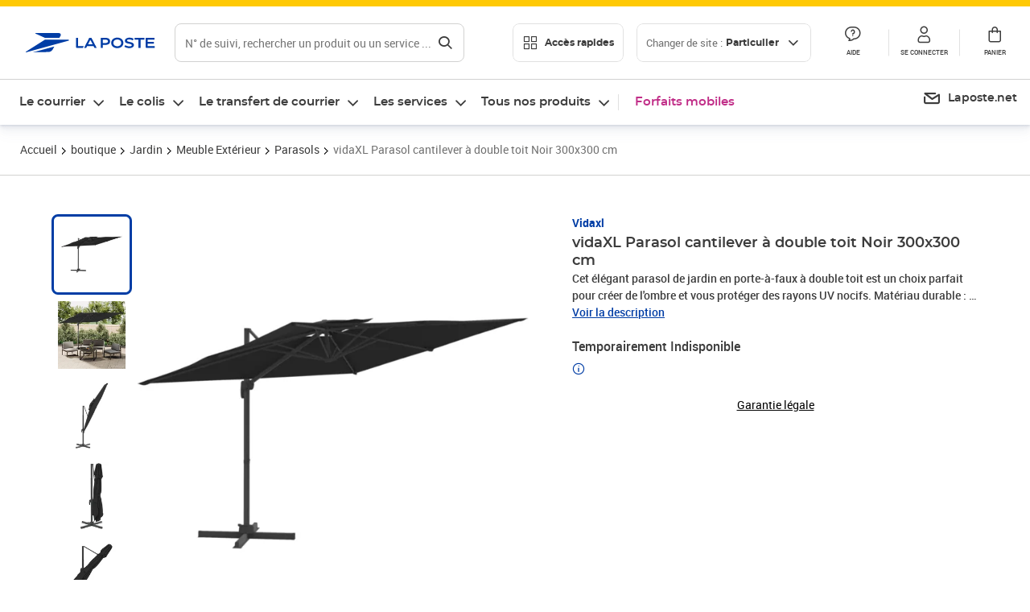

--- FILE ---
content_type: text/css; charset=UTF-8
request_url: https://www.laposte.fr/ecom/_nuxt/css/b35cde1.css
body_size: 2288
content:
.delivery[data-v-b37cfc8c]{color:var(--dark-grey)}.delivery__schedules__title[data-v-b37cfc8c]{font-family:roboto,Arial,sans-serif;font-size:14px;font-size:1.4rem;font-weight:700;margin-bottom:.8rem}.delivery__schedules__line[data-v-b37cfc8c]{align-items:center;display:flex}.delivery__schedules__day[data-v-b37cfc8c]{flex:1;text-transform:capitalize}.delivery__schedules__hours[data-v-b37cfc8c]{align-items:center;display:flex;justify-content:space-between}.delivery__schedules__column[data-v-b37cfc8c]{margin-right:3.2rem}.delivery__schedules__column[data-v-b37cfc8c]:last-child{margin-right:0}.item__wrapper[data-v-5d4591d0]{font-family:roboto,Arial,sans-serif;font-size:1.2rem;font-weight:400;line-height:1.6rem;position:relative;width:100%}@media(min-width:992px){.item__wrapper[data-v-5d4591d0]{font-size:1.3rem;line-height:1.8rem}}@media(min-width:1280px){.item__wrapper[data-v-5d4591d0]{font-size:1.4rem;line-height:2rem}}.item__heading[data-v-5d4591d0]{color:var(--dark-grey);display:flex;justify-content:space-between;margin-bottom:.8rem}.item__heading__title[data-v-5d4591d0]{font-family:roboto,Arial,sans-serif;font-size:14px;font-size:1.4rem;font-weight:700}.item__action[data-v-5d4591d0]{margin:1.6rem auto}.item__action button[data-v-5d4591d0]{width:100%}.item__scheduleLink[data-v-5d4591d0]{align-items:center;background:transparent;border:none;cursor:pointer;display:flex;font-family:roboto,Arial,sans-serif;font-size:1.2rem;font-weight:400;line-height:1.6rem;margin-top:1.2rem;padding:0}@media(min-width:992px){.item__scheduleLink[data-v-5d4591d0]{font-size:1.3rem;line-height:1.8rem}}@media(min-width:1280px){.item__scheduleLink[data-v-5d4591d0]{font-size:1.4rem;line-height:2rem}}.item__scheduleLink--isActive .icon[data-v-5d4591d0]{transform:rotate(180deg)}.item__scheduleLink[data-v-5d4591d0]:hover{-webkit-text-decoration:underline;text-decoration:underline}.item__scheduleLink .icon[data-v-5d4591d0]{margin-left:.4rem;transition:transform .1s cubic-bezier(.17,.67,.83,.67)}.item__feature[data-v-5d4591d0]{border-bottom:1px solid var(--neutral);display:flex;flex-flow:row wrap;margin-bottom:2.4rem;padding-bottom:2.4rem}.item__feature__picto[data-v-5d4591d0]{display:flex;margin:.8rem 0}.item__feature__picto[data-v-5d4591d0]:last-child{margin-bottom:0}.item__feature__picto .icon[data-v-5d4591d0]{margin-right:.8rem}.item__address[data-v-5d4591d0]{margin-bottom:1.6rem;width:100%}.item__address[data-v-5d4591d0]:last-child{margin-bottom:0}.item__address[data-v-5d4591d0] .address__heading{width:calc(100% - 53px)}.item__schedules[data-v-5d4591d0]{border-bottom:1px dashed var(--neutral);border-top:1px dashed var(--neutral);margin:1.2rem 0;padding:1.2rem 0}.item__holidays[data-v-5d4591d0]{margin:.8rem 0 0}.item__holidays[data-v-5d4591d0] .inlineNotification__content{display:flex;flex-direction:column;justify-content:center}.item__holiday[data-v-5d4591d0]{font-family:roboto,Arial,sans-serif;font-size:14px;font-size:1.4rem;font-weight:700;line-height:16px;margin:0}.list__infoWindow[data-v-5ea011e1]{background-color:var(--white);border-top-left-radius:16px;border-top-right-radius:16px;padding-bottom:1.6rem;position:relative;width:100%}.list__close[data-v-5ea011e1]{position:absolute;right:1.6rem;top:1.6rem;z-index:2}.list__close__button[data-v-5ea011e1]{background:none;border:none;cursor:pointer;padding:0;-webkit-text-decoration:underline;text-decoration:underline}.list__address[data-v-5ea011e1]{display:none;z-index:2}.list__items[data-v-5ea011e1]{width:100%}.list__items__item[data-v-5ea011e1]{border-bottom:1px solid var(--neutral);padding:2.4rem 2.4rem 0;width:100%}.list__items__item--hidden[data-v-5ea011e1]{display:none}.list__items__item--active[data-v-5ea011e1]{display:block;transition:background-color .2s ease-out}.list__items__item--borderless[data-v-5ea011e1]{border:none}.list__items__item[data-v-5ea011e1]:last-child{border-bottom:none}@media(min-width:992px){.list__wrapper[data-v-5ea011e1]{display:flex;flex-direction:column;height:100%}.list__close[data-v-5ea011e1]{display:none}.list__infoWindow[data-v-5ea011e1]{padding:0}.list__address[data-v-5ea011e1]{display:block;flex-grow:0}.list__items[data-v-5ea011e1]{flex-grow:1;overflow-y:auto;scroll-behavior:smooth}.list__items__item--hidden[data-v-5ea011e1],.list__items__item[data-v-5ea011e1]{display:block}.list__items__item--active[data-v-5ea011e1]{background-color:var(--neutral-lighter)}}@media(min-width:1280px){.list__address[data-v-5ea011e1]{display:none}.list__items__item[data-v-5ea011e1]{padding:1.6rem 1.6rem 0}}.userAddress__wrapper[data-v-48aac544]{border-bottom:1px solid var(--neutral);font-family:roboto,Arial,sans-serif;font-size:1.4rem;font-weight:400;line-height:2rem;padding:1.6rem}@media(min-width:992px){.userAddress__wrapper[data-v-48aac544]{font-size:1.5rem;line-height:2.2rem}}@media(min-width:1280px){.userAddress__wrapper[data-v-48aac544]{font-size:1.6rem;line-height:2.4rem}}.userAddress__wrapper--active[data-v-48aac544]{box-shadow:0 1px 2px 0 rgba(103,110,144,.1),0 2px 2px 0 rgba(103,110,144,.05),0 4px 4px 0 rgba(103,110,144,.08),0 8px 8px 0 rgba(103,110,144,.05),0 12px 15px 0 rgba(103,110,144,.04)}.userAddress__upper[data-v-48aac544]{display:flex;position:relative}.userAddress__upper__details[data-v-48aac544]{flex:1;width:100%}.userAddress__upper__details__total[data-v-48aac544]{font-weight:700;margin-bottom:.4rem}.userAddress__upper__details__line[data-v-48aac544]{overflow:hidden;text-overflow:ellipsis;white-space:nowrap}.userAddress__upper__action[data-v-48aac544]{background:none;border:none;cursor:pointer;font-family:roboto,Arial,sans-serif;font-size:1.2rem;font-weight:400;line-height:1.6rem;padding:0;position:absolute;right:0;-webkit-text-decoration:underline;text-decoration:underline}@media(min-width:992px){.userAddress__upper__action[data-v-48aac544]{font-size:1.3rem;line-height:1.8rem}}@media(min-width:1280px){.userAddress__upper__action[data-v-48aac544]{font-size:1.4rem;line-height:2rem}}.userAddress__bottom[data-v-48aac544]{display:flex;flex-direction:column;gap:1.6rem;margin-top:1.6rem}.userAddress__bottom__firstLine[data-v-48aac544],.userAddress__bottom__secondLine[data-v-48aac544],.userAddress__bottom__thirdLine[data-v-48aac544]{align-items:center;display:flex;flex-grow:1;gap:1.6rem;justify-content:space-between}.userAddress__bottom__firstLine__input[data-v-48aac544],.userAddress__bottom__secondLine__input[data-v-48aac544],.userAddress__bottom__thirdLine__country[data-v-48aac544]{flex-grow:1}.userAddress__error[data-v-48aac544]{align-items:center;color:var(--error-dark);display:flex;font-family:roboto,Arial,sans-serif;font-size:1.2rem;font-weight:400;gap:.4rem;line-height:1.6rem;margin-top:1.6rem}@media(min-width:992px){.userAddress__error[data-v-48aac544]{font-size:1.3rem;line-height:1.8rem}}@media(min-width:1280px){.userAddress__error[data-v-48aac544]{font-size:1.4rem;line-height:2rem}.userAddress__wrapper[data-v-48aac544]{padding:1.6rem}.userAddress__upper__details__line[data-v-48aac544]{white-space:normal}.userAddress__upper__action[data-v-48aac544]{position:relative;right:auto;top:auto}.userAddress__bottom[data-v-48aac544]{align-content:space-between;flex-direction:row}.userAddress__bottom__thirdLine[data-v-48aac544]{display:flex}}@keyframes spinner-data-v-5063f99e{to{transform:rotate(1turn)}}.woosmap[data-v-5063f99e]{background-color:#fcf7e5;display:inline-block;height:100%;min-height:300px;min-width:300px;position:relative;width:100%}.woosmap__loader[data-v-5063f99e]{animation:spinner-data-v-5063f99e .7s linear infinite;border:5px solid;border-color:var(--supernova);border-radius:50%;border-right-color:hsla(0,0%,100%,.5);border-top-color:hsla(0,0%,100%,.5);height:48px;left:50%;margin:-24px 0 0 -24px;position:absolute;top:50%;width:48px;z-index:1}.woosmap__map[data-v-5063f99e]{bottom:0;left:0;position:absolute;right:0;top:0}:deep(.mapboxgl-canvas-container) .woosmap-map-pane[pane_id=floatPane]>div>div[data-v-5063f99e]{max-height:none!important;padding:0!important}:deep(.mapboxgl-canvas-container) .woosmap-map-pane[pane_id=markerLayer] .mapboxgl-marker[data-v-5063f99e]:hover{filter:drop-shadow(0 1px 2px rgba(103,110,144,.1)) drop-shadow(0 2px 2px rgba(103,110,144,.05)) drop-shadow(0 4px 4px rgba(103,110,144,.08)) drop-shadow(0 8px 8px rgba(103,110,144,.05)) drop-shadow(0 16px 40px rgba(103,110,144,.15))}:deep(.mapboxgl-canvas-container) .woosmap-map-pane[pane_id=markerLayer] .mapboxgl-marker .cluster[data-v-5063f99e],:deep(.mapboxgl-canvas-container) .woosmap-map-pane[pane_id=markerLayer] .mapboxgl-marker .label[data-v-5063f99e]{color:var(--white)!important;font-family:montserrat,Verdana,sans-serif!important;font-size:17px!important;font-weight:600!important}:deep(.mapboxgl-canvas-container) .woosmap-map-pane[pane_id=markerLayer] .mapboxgl-marker .cluster[data-v-5063f99e]{line-height:18px!important}:deep(.mapboxgl-canvas-container) .woosmap-map-pane[pane_id=markerLayer] .mapboxgl-marker .label[data-v-5063f99e]{line-height:17px!important;padding:0 0 16px 1px!important}.grid__wrapper[data-v-77588148]{background-color:var(--white);display:flex;flex-direction:column;height:100%;left:0;padding:0;position:fixed;right:0;top:0;width:auto;z-index:15}.grid__loader[data-v-77588148]{display:flex;gap:20px;height:40px;justify-content:center;margin:20px;padding:10px}.grid__header[data-v-77588148]{box-shadow:0 1px 2px 0 rgba(103,110,144,.1),0 2px 2px 0 rgba(103,110,144,.05),0 4px 4px 0 rgba(103,110,144,.08),0 8px 8px 0 rgba(103,110,144,.05),0 12px 15px 0 rgba(103,110,144,.04);display:flex;flex-grow:0;margin-bottom:-1px;padding:1.6rem;z-index:3}.grid__header__action[data-v-77588148]{background:none;border:none;cursor:pointer;padding:0;-webkit-text-decoration:underline;text-decoration:underline}.grid__header__text[data-v-77588148]{flex-grow:1;font-family:roboto,Arial,sans-serif;font-size:16px;font-size:1.6rem;font-weight:700;text-align:center}.grid__body[data-v-77588148]{display:flex;flex-direction:column;height:100%;position:relative}.grid__body__userAddress[data-v-77588148]{z-index:2}@media(max-width:992px){.grid__body__userAddress[data-v-77588148]{background-color:var(--white)}}.grid__body__mode[data-v-77588148]{display:flex;flex-grow:1;height:100%;overflow-y:auto}.grid__body__mode--disabled[data-v-77588148]{display:none}.grid__body__mode--active[data-v-77588148]{display:block}.grid__body__map[data-v-77588148]{bottom:0;flex:1;left:40%;overflow:hidden;position:fixed;right:0;top:57px}@media(max-width:992px){.grid__body__map[data-v-77588148]{left:0}}.grid__body__list[data-v-77588148],.grid__body__map[data-v-77588148]{height:100%;width:100%}.grid__body__list[data-v-77588148]{display:none}.grid__body__list--active[data-v-77588148]{display:block}.grid__body__infoWindow[data-v-77588148]{bottom:0;height:auto;padding:0 1.6rem;position:fixed;width:100%;z-index:2}.grid__body__backdrop[data-v-77588148]{background-color:rgba(var(--white),.3);bottom:0;left:0;position:absolute;right:0;top:0;z-index:1}@media(min-width:992px){.grid__header__switch[data-v-77588148]{display:none}.grid__body__mode--disabled[data-v-77588148]{display:block}.grid__body__list[data-v-77588148]{display:block;min-width:375px;scroll-behavior:smooth;width:40%}.grid__body__map[data-v-77588148]{height:auto}.grid__body__infoWindow[data-v-77588148]{padding:0}.grid__body__userAddress[data-v-77588148]{width:40%}}@media(min-width:1280px){.grid__wrapper[data-v-77588148]{position:static}.grid__header[data-v-77588148]{display:none}.grid__body__list[data-v-77588148]{display:block;height:500px;overflow-y:auto}.grid__body__map[data-v-77588148]{position:static}.grid__body__userAddress[data-v-77588148]{width:auto}}@media(max-width:992px){.grid__header[data-v-77588148]{height:60px}.grid__body[data-v-77588148]{height:calc(100vh - 60px)}}.translate-fade-enter-active[data-v-77588148],.translate-fade-leave-active[data-v-77588148]{transition:all .64s cubic-bezier(.65,0,.35,1)}.translate-fade-enter[data-v-77588148],.translate-fade-leave-to[data-v-77588148]{opacity:0;transform:translateY(100%)}

--- FILE ---
content_type: application/javascript; charset=UTF-8
request_url: https://www.laposte.fr/ecom/_nuxt/027d53b.modern.js
body_size: 2642
content:
(window.webpackJsonp=window.webpackJsonp||[]).push([[218],{174:function(e,t,r){"use strict";function n(e,t,r){"object"==typeof r.value&&(r.value=o(r.value)),r.enumerable&&!r.get&&!r.set&&r.configurable&&r.writable&&"__proto__"!==t?e[t]=r.value:Object.defineProperty(e,t,r)}function o(e){if("object"!=typeof e)return e;var t,r,c,i=0,f=Object.prototype.toString.call(e);if("[object Object]"===f?c=Object.create(e.__proto__||null):"[object Array]"===f?c=Array(e.length):"[object Set]"===f?(c=new Set,e.forEach((function(e){c.add(o(e))}))):"[object Map]"===f?(c=new Map,e.forEach((function(e,t){c.set(o(t),o(e))}))):"[object Date]"===f?c=new Date(+e):"[object RegExp]"===f?c=new RegExp(e.source,e.flags):"[object DataView]"===f?c=new e.constructor(o(e.buffer)):"[object ArrayBuffer]"===f?c=e.slice(0):"Array]"===f.slice(-6)&&(c=new e.constructor(e)),c){for(r=Object.getOwnPropertySymbols(e);i<r.length;i++)n(c,r[i],Object.getOwnPropertyDescriptor(e,r[i]));for(i=0,r=Object.getOwnPropertyNames(e);i<r.length;i++)Object.hasOwnProperty.call(c,t=r[i])&&c[t]===e[t]||n(c,t,Object.getOwnPropertyDescriptor(e,t))}return c||e}r.d(t,"a",(function(){return o}))},54:function(e,t,r){"use strict";r.d(t,"b",(function(){return j})),r.d(t,"d",(function(){return I})),r.d(t,"n",(function(){return k})),r.d(t,"o",(function(){return F})),r.d(t,"p",(function(){return T})),r.d(t,"q",(function(){return R})),r.d(t,"r",(function(){return A}));var n=r(4),o=r(3),c=(r(78),r(755),r(48),r(22),r(24),r(704),r(312),r(314),r(454),r(455),r(456),r(457),r(458),r(459),r(460),r(461),r(462),r(463),r(464),r(465),r(466),r(685),r(686),r(687),r(688),r(689),r(690),r(691),r(692),r(693),r(694),r(695),r(696),r(697),r(698),r(699),r(700),r(765),r(766),r(0));r.d(t,"a",(function(){return c.computed})),r.d(t,"c",(function(){return c.getCurrentInstance})),r.d(t,"e",(function(){return c.inject})),r.d(t,"f",(function(){return c.nextTick})),r.d(t,"g",(function(){return c.onBeforeUnmount})),r.d(t,"h",(function(){return c.onMounted})),r.d(t,"i",(function(){return c.onUnmounted})),r.d(t,"j",(function(){return c.onUpdated})),r.d(t,"k",(function(){return c.provide})),r.d(t,"l",(function(){return c.reactive})),r.d(t,"m",(function(){return c.ref})),r.d(t,"s",(function(){return c.watch}));var f=r(61),h=r(638),l=r.n(h);function d(object,e){var t=Object.keys(object);if(Object.getOwnPropertySymbols){var r=Object.getOwnPropertySymbols(object);e&&(r=r.filter((function(e){return Object.getOwnPropertyDescriptor(object,e).enumerable}))),t.push.apply(t,r)}return t}function v(e){for(var i=1;i<arguments.length;i++){var source=null!=arguments[i]?arguments[i]:{};i%2?d(Object(source),!0).forEach((function(t){Object(n.a)(e,t,source[t])})):Object.getOwnPropertyDescriptors?Object.defineProperties(e,Object.getOwnPropertyDescriptors(source)):d(Object(source)).forEach((function(t){Object.defineProperty(e,t,Object.getOwnPropertyDescriptor(source,t))}))}return e}var y=()=>{var e=Object(c.getCurrentInstance)();if(e)return e.proxy};var O=e=>({head:function(){var t=e.head instanceof Function?e.head.call(this):e.head;if(!this._computedHead)return t;var r=this._computedHead.map((e=>Object(c.isReactive)(e)?Object(c.toRaw)(e):Object(c.isRef)(e)?e.value:e));return l()({},...r.reverse(),t)}}),j=e=>"head"in e?v(v({},e),O(e)):e,w=window[f.a];function $(e){var t;if(e.message||"string"==typeof e)t=e.message||e;else try{t=JSON.stringify(e,null,2)}catch(r){t="[".concat(e.constructor.name,"]")}return v(v({},e),{},{message:t,statusCode:e.statusCode||e.status||e.response&&e.response.status||500})}var _=new WeakMap,m=new Map;function S(){return P.apply(this,arguments)}function P(){return(P=Object(o.a)((function*(){var e=_.get(this);if(e){this[f.b].nbFetching++,this.$fetchState.pending=!0,this.$fetchState.error=null,this._hydrated=!1;var t=null,r=Date.now();try{yield Promise.all(e.map((e=>{if(m.has(e))return m.get(e);var t=Promise.resolve(e(this)).finally((()=>m.delete(e)));return m.set(e,t),t})))}catch(e){0,t=$(e)}var n=(this._fetchDelay||0)-(Date.now()-r);n>0&&(yield new Promise((e=>setTimeout(e,n)))),this.$fetchState.error=t,this.$fetchState.pending=!1,this.$fetchState.timestamp=Date.now(),this.$nextTick((()=>this[f.b].nbFetching--))}}))).apply(this,arguments)}var x=e=>{e.$fetchState=e.$fetchState||Object(c.reactive)({error:null,pending:!1,timestamp:0})},D=data=>{var e=y();if(!e)throw new Error("This must be called within a setup function.");Object(c.onBeforeMount)((()=>{var t=e._setupProxy||e;for(var r in data)try{if(r in t){var n=r;if(t[n]===data[r])continue;if("function"==typeof t[n])continue;if(Object(c.isReactive)(t[n])){for(var o in t[n])o in data[r]||delete t[n][o];Object.assign(t[n],data[r]);continue}}Object(c.set)(t,r,data[r])}catch(e){0}}))};function K(){return(K=Object(o.a)((function*(e){if(e._fetchOnServer){x(e);try{yield S.call(e)}catch(t){0,e.$fetchState.error=$(t)}e.$fetchState.pending=!1,e._fetchKey="push"in e.$ssrContext.nuxt.fetch?e.$ssrContext.nuxt.fetch.length:e._fetchKey||e.$ssrContext.fetchCounters[""]++,e.$vnode.data||(e.$vnode.data={}),(e.$vnode.data.attrs=e.$vnode.data.attrs||{})["data-fetch-key"]=e._fetchKey;var data=Object.fromEntries(Object.entries((null==e?void 0:e._setupProxy)||(null==e?void 0:e._setupState)).filter((e=>{var[t,r]=e;return!(r&&"object"==typeof r&&"_compiled"in r||r instanceof Function||r instanceof Promise)})).map((e=>{var[t,r]=e;return[t,Object(c.isRef)(r)?r.value:r]}))),content=e.$fetchState.error?{_error:e.$fetchState.error}:JSON.parse(JSON.stringify(data));"push"in e.$ssrContext.nuxt.fetch?e.$ssrContext.nuxt.fetch.push(content):e.$ssrContext.nuxt.fetch[e._fetchKey]=content}}))).apply(this,arguments)}function C(e){var t=e[f.b];if("_payloadFetchIndex"in t)return t._payloadFetchIndex=t._payloadFetchIndex||0,t._payloadFetchIndex++;var r=e.$options._scopeId||e.$options.name||"",n=function(e){var t=arguments.length>1&&void 0!==arguments[1]?arguments[1]:"";return function(){var r=arguments.length>0&&void 0!==arguments[0]?arguments[0]:t;return void 0===e[r]&&(e[r]=0),e[r]++}}(e[f.b]._fetchCounters,r),o=e.$options;if("function"==typeof o.fetchKey)return o.fetchKey.call(e,n);var c="string"==typeof o.fetchKey?o.fetchKey:r;return c?c+":"+n(c):String(n(c))}var E,F=e=>{var t,r=y();if(!r)throw new Error("This must be called within a setup function.");function n(){return{fetch:r.$fetch,fetchState:r.$fetchState,$fetch:r.$fetch,$fetchState:r.$fetchState}}if(function(e,t){var r=_.get(e)||[];_.set(e,[...r,t])}(r,e),"function"==typeof r.$options.fetchOnServer?r._fetchOnServer=!1!==r.$options.fetchOnServer.call(r):r._fetchOnServer=!1!==r.$options.fetchOnServer,x(r),Object(c.onServerPrefetch)((()=>function(e){return K.apply(this,arguments)}(r))),r._fetchDelay="number"==typeof r.$options.fetchDelay?r.$options.fetchDelay:0,r.$fetch=S.bind(r),Object(c.onBeforeMount)((()=>!r._hydrated&&S.call(r))),!(e=>{var t,r,n;return null==(n=null==(r=null==(t=e.$vnode)?void 0:t.elm)?void 0:r.dataset)?void 0:n.fetchKey})(r))return f.c&&(e=>{e._fetchKey=C(e);var{fetchOnServer:t}=e.$options,r="function"==typeof t?!1!==t.call(e):!1!==t,n=e[f.b];if(r&&!(null==n?void 0:n.isPreview)&&(null==n?void 0:n._pagePayload)){e._hydrated=!0;var data=n._pagePayload.fetch[e._fetchKey];data&&data._error?e.$fetchState.error=data._error:D(data)}})(r),n();r._hydrated=!0,r._fetchKey=(null==(t=r.$vnode.elm)?void 0:t.dataset.fetchKey)||C(r);var data=w.fetch[r._fetchKey];return data&&data._error?(r.$fetchState.error=data._error,n()):(D(data),n())},k=(new Set,e=>{var{head:head}=e.app;Object.assign(e.app,O({head:head}))}),I=e=>{var{setup:t}=e.app;E=new Set,e.app.setup=function(){for(var e={},r=arguments.length,n=new Array(r),o=0;o<r;o++)n[o]=arguments[o];for(var c of(t instanceof Function&&(e=t(...n)||{}),E))e=v(v({},e),c.call(this,...n)||{});return e}};var M=(e,t)=>()=>{var r=y();if(!r)throw new Error("This must be called within a setup function.");return!1!==t?Object(c.computed)((()=>r[e])):r[e]},R=M("$router",!1),T=M("$route"),A=e=>{var t=y();if(!t)throw new Error("This must be called within a setup function.");return t.$store}}}]);

--- FILE ---
content_type: application/javascript; charset=UTF-8
request_url: https://www.laposte.fr/ecom/_nuxt/587cfb7.modern.js
body_size: 3878
content:
(window.webpackJsonp=window.webpackJsonp||[]).push([[213],{1085:function(e,t,r){"use strict";Object.defineProperty(t,"__esModule",{value:!0}),t.HttpProxyMiddleware=void 0;const o=r(1086),n=r(1100),c=r(1101),l=r(1116),f=r(196),d=r(1117),h=r(1118);t.HttpProxyMiddleware=class{constructor(e,t){this.logger=(0,f.getInstance)(),this.wsInternalSubscribed=!1,this.serverOnCloseSubscribed=!1,this.middleware=async(e,t,r)=>{var o,n;if(this.shouldProxy(this.config.context,e))try{const r=await this.prepareProxyRequest(e);this.proxy.web(e,t,r)}catch(e){r(e)}else r();const c=null===(n=null!==(o=e.socket)&&void 0!==o?o:e.connection)||void 0===n?void 0:n.server;c&&!this.serverOnCloseSubscribed&&(c.on("close",(()=>{this.logger.info("[HPM] server close signal received: closing proxy server"),this.proxy.close()})),this.serverOnCloseSubscribed=!0),!0===this.proxyOptions.ws&&this.catchUpgradeRequest(c)},this.catchUpgradeRequest=e=>{this.wsInternalSubscribed||(e.on("upgrade",this.handleUpgrade),this.wsInternalSubscribed=!0)},this.handleUpgrade=async(e,t,head)=>{if(this.shouldProxy(this.config.context,e)){const r=await this.prepareProxyRequest(e);this.proxy.ws(e,t,head,r),this.logger.info("[HPM] Upgrading to WebSocket")}},this.shouldProxy=(e,t)=>{const path=t.originalUrl||t.url;return c.match(e,path,t)},this.prepareProxyRequest=async e=>{e.url=e.originalUrl||e.url;const t=e.url,r=Object.assign({},this.proxyOptions);if(await this.applyRouter(e,r),await this.applyPathRewrite(e,this.pathRewriter),"debug"===this.proxyOptions.logLevel){const o=(0,f.getArrow)(t,e.url,this.proxyOptions.target,r.target);this.logger.debug("[HPM] %s %s %s %s",e.method,t,o,r.target)}return r},this.applyRouter=async(e,t)=>{let r;t.router&&(r=await h.getTarget(e,t),r&&(this.logger.debug('[HPM] Router new target: %s -> "%s"',t.target,r),t.target=r))},this.applyPathRewrite=async(e,t)=>{if(t){const path=await t(e.url,e);"string"==typeof path?e.url=path:this.logger.info("[HPM] pathRewrite: No rewritten path found. (%s)",e.url)}},this.logError=(e,t,r,o)=>{var n;const c=`${(null===(n=t.headers)||void 0===n?void 0:n.host)||t.hostname||t.host}${t.url}`,l=`${null==o?void 0:o.href}`;this.logger.error("[HPM] Error occurred while proxying request %s to %s [%s] (%s)",c,l,e.code||e,"https://nodejs.org/api/errors.html#errors_common_system_errors")},this.config=(0,n.createConfig)(e,t),this.proxyOptions=this.config.options,this.proxy=o.createProxyServer({}),this.logger.info(`[HPM] Proxy created: ${this.config.context}  -> ${this.proxyOptions.target}`),this.pathRewriter=d.createPathRewriter(this.proxyOptions.pathRewrite),l.init(this.proxy,this.proxyOptions),this.proxy.on("error",this.logError),this.middleware.upgrade=(e,t,head)=>{this.wsInternalSubscribed||this.handleUpgrade(e,t,head)}}}},1100:function(e,t,r){"use strict";Object.defineProperty(t,"__esModule",{value:!0}),t.createConfig=void 0;const o=r(368),n=r(91),c=r(369),l=(0,r(196).getInstance)();t.createConfig=function(e,t){const r={context:void 0,options:{}};if(function(e,t){return o(e)&&(null==t||0===Object.keys(t).length)}(e,t))r.context="/",r.options=Object.assign(r.options,e);else if(function(e){if("string"==typeof e)return!!n.parse(e).host}(e)){const o=n.parse(e),c=[o.protocol,"//",o.host].join("");r.context=o.pathname||"/",r.options=Object.assign(r.options,{target:c},t),"ws:"!==o.protocol&&"wss:"!==o.protocol||(r.options.ws=!0)}else r.context=e,r.options=Object.assign(r.options,t);if(function(e){e.logLevel&&l.setLevel(e.logLevel);e.logProvider&&l.setProvider(e.logProvider)}(r.options),!r.options.target&&!r.options.router)throw new Error(c.ERRORS.ERR_CONFIG_FACTORY_TARGET_MISSING);return r}},1101:function(e,t,r){"use strict";Object.defineProperty(t,"__esModule",{value:!0}),t.match=void 0;const o=r(1102),n=r(1104),c=r(91),l=r(369);function f(e,t){return 0===h(t).indexOf(e)}function d(pattern,e){const t=h(e),r=n([t],pattern);return r&&r.length>0}function h(e){return e&&c.parse(e).pathname}function y(e){return"string"==typeof e&&!o(e)}function w(e){return o(e)}t.match=function(e,t,r){if(y(e))return f(e,t);if(w(e))return d(e,t);if(Array.isArray(e)){if(e.every(y))return function(e,t){let r=!1;for(const o of e)if(f(o,t)){r=!0;break}return r}(e,t);if(e.every(w))return function(e,t){return d(e,t)}(e,t);throw new Error(l.ERRORS.ERR_CONTEXT_MATCHER_INVALID_ARRAY)}if("function"==typeof e){return e(h(t),r)}throw new Error(l.ERRORS.ERR_CONTEXT_MATCHER_GENERIC)}},1116:function(e,t,r){"use strict";Object.defineProperty(t,"__esModule",{value:!0}),t.getHandlers=t.init=void 0;const o=(0,r(196).getInstance)();function n(e){const t={error:"onError",proxyReq:"onProxyReq",proxyReqWs:"onProxyReqWs",proxyRes:"onProxyRes",open:"onOpen",close:"onClose"},r={};for(const[o,n]of Object.entries(t)){const t=e?e[n]:null;"function"==typeof t&&(r[o]=t)}return"function"!=typeof r.error&&(r.error=c),"function"!=typeof r.close&&(r.close=l),r}function c(e,t,r){if(!t&&!r)throw e;const o=t.headers&&t.headers.host,code=e.code;if(r.writeHead&&!r.headersSent)if(/HPE_INVALID/.test(code))r.writeHead(502);else switch(code){case"ECONNRESET":case"ENOTFOUND":case"ECONNREFUSED":case"ETIMEDOUT":r.writeHead(504);break;default:r.writeHead(500)}r.end(`Error occurred while trying to proxy: ${o}${t.url}`)}function l(e,t,head){o.info("[HPM] Client disconnected")}t.init=function(e,option){const t=n(option);for(const r of Object.keys(t))e.on(r,t[r]);e.on("econnreset",((e,t,r,n)=>{o.error("[HPM] ECONNRESET: %O",e)})),e.on("proxyReqWs",((e,t,r,n,head)=>{r.on("error",(e=>{o.error("[HPM] WebSocket error: %O",e)}))})),o.debug("[HPM] Subscribed to http-proxy events:",Object.keys(t))},t.getHandlers=n},1117:function(e,t,r){"use strict";Object.defineProperty(t,"__esModule",{value:!0}),t.createPathRewriter=void 0;const o=r(368),n=r(369),c=(0,r(196).getInstance)();t.createPathRewriter=function(e){let t;if(function(e){if("function"==typeof e)return!0;if(o(e))return 0!==Object.keys(e).length;if(null==e)return!1;throw new Error(n.ERRORS.ERR_PATH_REWRITER_CONFIG)}(e)){if("function"==typeof e){return e}return t=function(e){const t=[];if(o(e))for(const[r]of Object.entries(e))t.push({regex:new RegExp(r),value:e[r]}),c.info('[HPM] Proxy rewrite rule created: "%s" ~> "%s"',r,e[r]);return t}(e),function(path){let e=path;for(const r of t)if(r.regex.test(path)){e=e.replace(r.regex,r.value),c.debug('[HPM] Rewriting path from "%s" to "%s"',path,e);break}return e}}}},1118:function(e,t,r){"use strict";Object.defineProperty(t,"__esModule",{value:!0}),t.getTarget=void 0;const o=r(368),n=(0,r(196).getInstance)();function c(e){return e.indexOf("/")>-1}t.getTarget=async function(e,t){let r;const l=t.router;return o(l)?r=function(e,table){let t;const r=e.headers.host,path=e.url,o=r+path;for(const[e]of Object.entries(table))if(c(e)){if(o.indexOf(e)>-1){t=table[e],n.debug('[HPM] Router table match: "%s"',e);break}}else if(e===r){t=table[e],n.debug('[HPM] Router table match: "%s"',r);break}return t}(e,l):"function"==typeof l&&(r=await l(e)),r}},1119:function(e,t,r){"use strict";var o=this&&this.__createBinding||(Object.create?function(e,t,r,o){void 0===o&&(o=r),Object.defineProperty(e,o,{enumerable:!0,get:function(){return t[r]}})}:function(e,t,r,o){void 0===o&&(o=r),e[o]=t[r]}),n=this&&this.__exportStar||function(e,t){for(var p in e)"default"===p||Object.prototype.hasOwnProperty.call(t,p)||o(t,e,p)};Object.defineProperty(t,"__esModule",{value:!0}),n(r(1120),t)},1120:function(e,t,r){"use strict";Object.defineProperty(t,"__esModule",{value:!0}),t.fixRequestBody=t.responseInterceptor=void 0;var o=r(1121);Object.defineProperty(t,"responseInterceptor",{enumerable:!0,get:function(){return o.responseInterceptor}});var n=r(1132);Object.defineProperty(t,"fixRequestBody",{enumerable:!0,get:function(){return n.fixRequestBody}})},1121:function(e,t,r){"use strict";(function(e){Object.defineProperty(t,"__esModule",{value:!0}),t.responseInterceptor=void 0;const o=r(1122);t.responseInterceptor=function(t){return async function(r,n,c){const l=r;let f=e.from("","utf8");const d=function(e,t){let r,n=e;switch(t){case"gzip":r=o.createGunzip();break;case"br":r=o.createBrotliDecompress();break;case"deflate":r=o.createInflate()}r&&(n.pipe(r),n=r);return n}(r,r.headers["content-encoding"]);d.on("data",(t=>f=e.concat([f,t]))),d.on("end",(async()=>{!function(e,t){if(t.statusCode=e.statusCode,t.statusMessage=e.statusMessage,t.setHeader){let r=Object.keys(e.headers);r=r.filter((e=>!["content-encoding","transfer-encoding"].includes(e))),r.forEach((r=>{let o=e.headers[r];"set-cookie"===r&&(o=Array.isArray(o)?o:[o],o=o.map((e=>e.replace(/Domain=[^;]+?/i,"")))),t.setHeader(r,o)}))}else t.headers=e.headers}(r,c);const o=e.from(await t(f,l,n,c));c.setHeader("content-length",e.byteLength(o,"utf8")),c.write(o),c.end()})),d.on("error",(e=>{c.end(`Error fetching proxied request: ${e.message}`)}))}}}).call(this,r(9).Buffer)},1132:function(e,t,r){"use strict";(function(e){Object.defineProperty(t,"__esModule",{value:!0}),t.fixRequestBody=void 0;const o=r(501);t.fixRequestBody=function(t,r){const n=r.body;if(!n)return;const c=t.getHeader("Content-Type"),l=r=>{t.setHeader("Content-Length",e.byteLength(r)),t.write(r)};c&&c.includes("application/json")&&l(JSON.stringify(n)),c&&c.includes("application/x-www-form-urlencoded")&&l(o.stringify(n))}}).call(this,r(9).Buffer)},196:function(e,t,r){"use strict";Object.defineProperty(t,"__esModule",{value:!0}),t.getArrow=t.getInstance=void 0;const o=r(64);let n;const c={log:console.log,debug:console.log,info:console.info,warn:console.warn,error:console.error};var l;!function(e){e[e.debug=10]="debug",e[e.info=20]="info",e[e.warn=30]="warn",e[e.error=50]="error",e[e.silent=80]="silent"}(l||(l={})),t.getInstance=function(){return n||(n=new f),n};class f{constructor(){this.setLevel("info"),this.setProvider((()=>c))}log(){this.provider.log(this._interpolate.apply(null,arguments))}debug(){this._showLevel("debug")&&this.provider.debug(this._interpolate.apply(null,arguments))}info(){this._showLevel("info")&&this.provider.info(this._interpolate.apply(null,arguments))}warn(){this._showLevel("warn")&&this.provider.warn(this._interpolate.apply(null,arguments))}error(){this._showLevel("error")&&this.provider.error(this._interpolate.apply(null,arguments))}setLevel(e){this.isValidLevel(e)&&(this.logLevel=e)}setProvider(e){e&&this.isValidProvider(e)&&(this.provider=e(c))}isValidProvider(e){if(e&&"function"!=typeof e)throw new Error("[HPM] Log provider config error. Expecting a function.");return!0}isValidLevel(e){const t=Object.keys(l).includes(e);if(!t)throw new Error("[HPM] Log level error. Invalid logLevel.");return t}_showLevel(e){let t=!1;const r=l[this.logLevel];return r&&r<=l[e]&&(t=!0),t}_interpolate(e,...t){return o.format(e,...t)}}t.getArrow=function(e,t,r,o){const n=[">"],c=r!==o,l=e!==t;return l&&!c?n.unshift("~"):!l&&c?n.unshift("="):l&&c?n.unshift("≈"):n.unshift("-"),n.join("")}},368:function(e,t,r){"use strict";e.exports=e=>{if("[object Object]"!==Object.prototype.toString.call(e))return!1;const t=Object.getPrototypeOf(e);return null===t||t===Object.prototype}},369:function(e,t,r){"use strict";Object.defineProperty(t,"__esModule",{value:!0}),t.ERRORS=void 0,function(e){e.ERR_CONFIG_FACTORY_TARGET_MISSING='[HPM] Missing "target" option. Example: {target: "http://www.example.org"}',e.ERR_CONTEXT_MATCHER_GENERIC='[HPM] Invalid context. Expecting something like: "/api" or ["/api", "/ajax"]',e.ERR_CONTEXT_MATCHER_INVALID_ARRAY='[HPM] Invalid context. Expecting something like: ["/api", "/ajax"] or ["/api/**", "!**.html"]',e.ERR_PATH_REWRITER_CONFIG="[HPM] Invalid pathRewrite config. Expecting object with pathRewrite config or a rewrite function"}(t.ERRORS||(t.ERRORS={}))},594:function(e,t,r){"use strict";var o=this&&this.__createBinding||(Object.create?function(e,t,r,o){void 0===o&&(o=r),Object.defineProperty(e,o,{enumerable:!0,get:function(){return t[r]}})}:function(e,t,r,o){void 0===o&&(o=r),e[o]=t[r]}),n=this&&this.__exportStar||function(e,t){for(var p in e)"default"===p||Object.prototype.hasOwnProperty.call(t,p)||o(t,e,p)};Object.defineProperty(t,"__esModule",{value:!0}),t.createProxyMiddleware=void 0;const c=r(1085);t.createProxyMiddleware=function(e,t){const{middleware:r}=new c.HttpProxyMiddleware(e,t);return r},n(r(1119),t)}}]);

--- FILE ---
content_type: application/javascript; charset=utf-8
request_url: https://try.abtasty.com/5714a31785e8fb2356ca3d1bd25e4a43/initiator.js
body_size: 6017
content:
/* Created: 2025/11/07 19:47:22 UTC version: next */(()=>{"use strict";var a={81:(a,e)=>{var s,c,n,d,i;e.o0=e.Q$=e.Y0=e.$f=e.o3=void 0,function(a){a.analytics="analytics",a.identifier="index",a.initiator="initiator",a.ferWebSdk="ferWebSdk",a.manifest="manifest",a.commons="commons",a.main="main",a.modificationEngine="me",a.jquery="jquery",a.recos="recos",a.crossDomainIframe="cross-domain-iframe",a.fakeAd1="-banner-ad.abt",a.fakeAd2="banner-ads-abt",a.fakeAd3="static-ad-abt"}(s||(e.o3=s={})),function(a){a.IDENTIFIER="identifier",a.INITIATOR="initiator",a.CLIENT="client",a.JSON="json",a.MANIFEST="manifest",a.SHARED="shared"}(c||(e.$f=c={})),e.Y0={javascript:".js",typescript:".ts",gzip:".gz",json:".json",map:".map",html:".html"},function(a){a.accountJs="accountJs",a.consentJs="consentJs",a.fragmentJs="fragment-",a.customAnalytics="custom-analytics-",a.campaignJs="campaign-js-",a.variationJs="variation-js-",a.scopeJs="scope-js-",a.triggerJs="trigger-js-",a.componentJs="component-js-",a.integration="integration-",a.widgetConfigJs="widget-config-js-",a.recosCustom="custom"}(n||(e.Q$=n={})),function(a){a.Account="globalAccountCode",a.Consent="consentCustomCode",a.Fragment="globalFragmentCode",a.Widget="widgetCode",a.Variation="variationModificationCode",a.Campaign="campaignGlobalCode",a.Scope="campaignScopeCode",a.Trigger="campaignTriggerCode",a.Analytics="campaignCustomIntegration",a.Component="campaignComponentCode",a.Integration="integrationCode",a.WidgetConfig="widgetConfigCode",a.Recos="recosConfig"}(d||(d={})),function(a){a.widgets="widgets",a.recos="recos"}(i||(e.o0=i={})),s.crossDomainIframe,e.Y0.html,s.fakeAd1,e.Y0.javascript,s.fakeAd2,e.Y0.javascript,s.fakeAd3,e.Y0.javascript},648:(a,e,s)=>{s.d(e,{FF:()=>b,Jn:()=>y,NI:()=>r,Nw:()=>d,SW:()=>o,fH:()=>j,vV:()=>f});const c={info:"info::",error:"error::",warning:"warning::",verbose:"verbose::",success:"success::"},n={allowed:document.cookie.indexOf("abTastyDebug=")>=0};function d(){n.allowed=!0}function i(){const a=!window.abTastyStopLog;return(n.allowed||window.abTastyDebug)&&a}function t(a,e,s,...c){i()&&e(`%c [AB Tasty Debug mode] %c ${a}`,"background: #222; color: #bada55; padding: 3px; border-radius: 5px 0px 0px 5px;",`${s} padding: 3px; border-radius: 0px 5px 5px 0px;`,...c)}function o(...a){t(c.success,console.info,"background: green; color: white;",...a)}function b(...a){t(c.warning,console.warn,"background: orange; color: white;",...a)}function r(...a){t(c.verbose,console.debug,"background: pink; color: white;",...a)}function f(...a){t(c.error,console.error,"background: red; color: white;",...a)}function j(...a){t(c.info,console.info,"background: blue; color: white;",...a)}function y(a,...e){(a||i())&&console.table(...e)}},3847:(a,e,s)=>{s.d(e,{De:()=>b,bR:()=>o,x:()=>t});var c=s(4721),n=s(81),d=s(648);const i=(()=>{const a={origin:""};return(e=!1)=>{if(!e&&""!==a.origin)return a.origin;try{return a.origin=o()||document.currentScript?.getAttribute("src")?.replace(/\/[^\/]+\.js$/,"")||c.eX,a.origin}catch(a){return(0,d.FF)("Error getting tag origin. Fallback to default origin.",a.message),c.eX}}})(),t=(a=!1)=>i(a).replace("/5714a31785e8fb2356ca3d1bd25e4a43","").replace(`/${n.$f.SHARED}`,""),o=()=>{const a=document.querySelector("#abtasty-initiator")?.getAttribute("data-abtasty-path");return a||null},b=(a=!1)=>{const e=t(a);try{return new URL(e,window.location.href).origin}catch(a){(0,d.FF)(`Error getting tag origin. Fallback to manual origin getter from tagPath: ${e}.`,a.message);const s=e.match(/^((?:[a-z+]+:)?\/\/[^\/]+).*/i);return s?s[1]:window.location.origin}}},4721:(a,e,s)=>{s.d(e,{Is:()=>j,K6:()=>y,Mz:()=>f,eX:()=>c,fS:()=>t,fh:()=>o,ih:()=>r,l$:()=>i,nc:()=>v,tv:()=>n,vw:()=>d,xu:()=>b});const c="https://try.abtasty.com",n="abtasty_resetActionTracking",d="targetPages",i="qaParameters",t="audience",o="segment",b="segmentMode",r="trigger",f="triggerMode",j="$^",y=16,v=1e3},6361:(a,e,s)=>{s.d(e,{_:()=>n});var c=s(648);async function n(a){try{return await a()}catch(e){try{return(0,c.FF)("Chunk failed to be loaded asynchronously. Retrying...",e),await a()}catch(a){throw(0,c.vV)("Chunk failed to be loaded asynchronously. Retry failed.",a),a}}}},9403:(a,e,s)=>{s.d(e,{$:()=>o,L:()=>b});var c=s(81);const n=async(a,e,s)=>{try{const c=await caches.open(a);return await(s?c.put(e,s):c.add(e)),!0}catch(a){return!1}},d="abtasty-tag-cache",i=/\.js$/,t={hasRefreshed:!1,callbacks:[]},o=a=>(a&&t.callbacks.push(a),t.hasRefreshed),b=async a=>{const e=`${a}/5714a31785e8fb2356ca3d1bd25e4a43`,s=`${e}/${c.o3.manifest}.json`,o=await(async a=>caches.match(a))(s);if(o){const b=await fetch(s,{priority:"low"}),r=b.clone(),f=await b.json(),j=await o.json();if(f&&j&&!((a,e)=>JSON.stringify(a)===JSON.stringify(e))(f,j)){const o=Date.now();await Promise.allSettled([n(d,s,r),n(d,`${e}/${c.o3.initiator}.js`),n(d,"/abt-cache-timestamp-update",new Response(`${o}`))]),t.hasRefreshed=!0,t.callbacks.forEach(a=>a(!0));Object.keys(f).filter(a=>i.test(f[a])&&(!j[a]||f[a]!==j[a])).forEach(e=>{const s=document.createElement("link");s.rel="prefetch",s.as="script",s.href=`${a}/${f[e]}`,s.onload=()=>s.remove(),document.head.appendChild(s)})}}else await n(d,s)}}},e={};function s(c){var n=e[c];if(void 0!==n)return n.exports;var d=e[c]={exports:{}};return a[c](d,d.exports,s),d.exports}s.m=a,s.H={},s.G=a=>{Object.keys(s.H).map(e=>{s.H[e](a)})},(()=>{var a,e=Object.getPrototypeOf?a=>Object.getPrototypeOf(a):a=>a.__proto__;s.t=function(c,n){if(1&n&&(c=this(c)),8&n)return c;if("object"==typeof c&&c){if(4&n&&c.__esModule)return c;if(16&n&&"function"==typeof c.then)return c}var d=Object.create(null);s.r(d);var i={};a=a||[null,e({}),e([]),e(e)];for(var t=2&n&&c;("object"==typeof t||"function"==typeof t)&&!~a.indexOf(t);t=e(t))Object.getOwnPropertyNames(t).forEach(a=>i[a]=()=>c[a]);return i.default=()=>c,s.d(d,i),d}})(),s.d=(a,e)=>{for(var c in e)s.o(e,c)&&!s.o(a,c)&&Object.defineProperty(a,c,{enumerable:!0,get:e[c]})},s.f={},s.e=(a,e)=>Promise.all(Object.keys(s.f).reduce((c,n)=>(s.f[n](a,c,e),c),[])),s.u=a=>4223===a?"shared/commons.e5adf19ef532da13fbaa.js":8792===a?"5714a31785e8fb2356ca3d1bd25e4a43/main.9f514764c679524fde56.js":5153===a?"shared/analytics.c384852d2ef0eee53d22.js":8889===a?"5714a31785e8fb2356ca3d1bd25e4a43/recos.9c9e5b663957664a2a55.js":6693===a?"shared/me.cec5797a75214efd483b.js":6266===a?"5714a31785e8fb2356ca3d1bd25e4a43/abtasty-element-visibility-2-1-index-async-js.e29c96a5fc3f357c722f.js":9144===a?"5714a31785e8fb2356ca3d1bd25e4a43/abtasty-scroll-tracking-3-4-index-async-js.045a2b058145a13fce9e.js":5125===a?"5714a31785e8fb2356ca3d1bd25e4a43/variation-js-1536222-5106128-async-js.791f6c926018ec63aab5.js":7110===a?"5714a31785e8fb2356ca3d1bd25e4a43/variation-js-1566616-5179361-async-js.80da135c8b95cca11f17.js":1885===a?"5714a31785e8fb2356ca3d1bd25e4a43/variation-js-1656286-5388208-async-js.938994d3d94a21be716e.js":7682===a?"5714a31785e8fb2356ca3d1bd25e4a43/variation-js-1685127-5452092-async-js.b98684c13b689ee9a440.js":1530===a?"5714a31785e8fb2356ca3d1bd25e4a43/variation-js-1685365-5541613-async-js.33de9079c9b3bb304762.js":3804===a?"5714a31785e8fb2356ca3d1bd25e4a43/variation-js-1699794-5491788-async-js.1921116c4879d3589fa2.js":7385===a?"5714a31785e8fb2356ca3d1bd25e4a43/variation-js-1699794-5491790-async-js.e48f8cdca362a8e5bbd0.js":9529===a?"5714a31785e8fb2356ca3d1bd25e4a43/variation-js-1699794-5491866-async-js.126255e82d04d2a527f3.js":5309===a?"5714a31785e8fb2356ca3d1bd25e4a43/variation-js-1699794-5504845-async-js.0eaef8a596f41d10bc68.js":5384===a?"5714a31785e8fb2356ca3d1bd25e4a43/variation-js-1786357-5740945-async-js.a8607b8b06b3255bcaa7.js":4445===a?"5714a31785e8fb2356ca3d1bd25e4a43/variation-js-1786357-5740946-async-js.a66d303dc11d0990860f.js":4590===a?"5714a31785e8fb2356ca3d1bd25e4a43/variation-js-1786357-5740947-async-js.25cb67cd601a81844194.js":1835===a?"5714a31785e8fb2356ca3d1bd25e4a43/variation-js-1786357-5740948-async-js.24e2d3b20d4d354bb6f6.js":6632===a?"5714a31785e8fb2356ca3d1bd25e4a43/variation-js-1806127-5796760-async-js.03f46d0427c4cdf7de39.js":5832===a?"5714a31785e8fb2356ca3d1bd25e4a43/variation-js-1806127-5800634-async-js.2447fcc127fcf10720b9.js":8439===a?"5714a31785e8fb2356ca3d1bd25e4a43/variation-js-1807080-5798225-async-js.168e5d50985010ff284d.js":6954===a?"5714a31785e8fb2356ca3d1bd25e4a43/variation-js-1807080-5798244-async-js.75a8f97ff340eabd3d53.js":8458===a?"5714a31785e8fb2356ca3d1bd25e4a43/variation-js-1809144-5804931-async-js.ff91a4571726fe28f6c1.js":5012===a?"5714a31785e8fb2356ca3d1bd25e4a43/variation-js-1809144-5804933-async-js.ad6f19fb717d03129097.js":6074===a?"5714a31785e8fb2356ca3d1bd25e4a43/variation-js-1809145-5804934-async-js.37c983115dece10d9059.js":676===a?"5714a31785e8fb2356ca3d1bd25e4a43/variation-js-1809145-5804936-async-js.854555594863e5fe17b1.js":7124===a?"5714a31785e8fb2356ca3d1bd25e4a43/variation-js-1810655-5809296-async-js.275326b48dd4b49fb910.js":4630===a?"5714a31785e8fb2356ca3d1bd25e4a43/variation-js-1810655-5809298-async-js.f407c452deb1893f40ab.js":9192===a?"5714a31785e8fb2356ca3d1bd25e4a43/variation-js-1810656-5809299-async-js.17b567abd0a53395be0c.js":5690===a?"5714a31785e8fb2356ca3d1bd25e4a43/variation-js-1810656-5809301-async-js.e14dcb97f0a981afcad3.js":5479===a?"5714a31785e8fb2356ca3d1bd25e4a43/variation-js-1827234-5868499-async-js.7c2fb18c7958cd45240d.js":6179===a?"5714a31785e8fb2356ca3d1bd25e4a43/variation-js-1831692-5869028-async-js.356b3249590b5fa2aaf9.js":3722===a?"5714a31785e8fb2356ca3d1bd25e4a43/variation-js-1844997-5928502-async-js.933f5f76ea11c73662b3.js":4278===a?"5714a31785e8fb2356ca3d1bd25e4a43/variation-js-1849683-5935042-async-js.a4c1936de35e7d287b0c.js":9285===a?"5714a31785e8fb2356ca3d1bd25e4a43/variation-js-1849684-5955697-async-js.63e19d6500dc5a8bd0d0.js":9720===a?"5714a31785e8fb2356ca3d1bd25e4a43/variation-js-1849685-5935312-async-js.c8048772c8811422a2c8.js":3288===a?"5714a31785e8fb2356ca3d1bd25e4a43/variation-js-1849718-5955308-async-js.479f7fd01b43a748037d.js":509===a?"5714a31785e8fb2356ca3d1bd25e4a43/variation-js-1849719-5930008-async-js.8bdfd273318ec95005d7.js":5516===a?"5714a31785e8fb2356ca3d1bd25e4a43/variation-js-1849720-5930010-async-js.70c1c0def66268b4bdb5.js":9814===a?"5714a31785e8fb2356ca3d1bd25e4a43/variation-js-1854466-5935584-async-js.bcbfa151854f29da3368.js":9010===a?"5714a31785e8fb2356ca3d1bd25e4a43/variation-js-1861411-5944890-async-js.44dbfa41c3544312307c.js":4967===a?"5714a31785e8fb2356ca3d1bd25e4a43/variation-js-1861413-5944891-async-js.162c59b3e42df6929c88.js":8715===a?"5714a31785e8fb2356ca3d1bd25e4a43/variation-js-1861414-5944892-async-js.c760fd8f2d40ef7131ed.js":6706===a?"5714a31785e8fb2356ca3d1bd25e4a43/variation-js-1865610-6011662-async-js.cfc5856977d43417b8d0.js":836===a?"5714a31785e8fb2356ca3d1bd25e4a43/variation-js-1867175-5974403-async-js.cdb41a7986cca630e634.js":7506===a?"5714a31785e8fb2356ca3d1bd25e4a43/variation-js-1874819-5999958-async-js.14e762bf75e8cd432b42.js":1220===a?"5714a31785e8fb2356ca3d1bd25e4a43/variation-js-1874819-6041484-async-js.245657d63ee9ee56a8d8.js":2622===a?"5714a31785e8fb2356ca3d1bd25e4a43/variation-js-1874819-6042025-async-js.e695dd0958825825d447.js":819===a?"5714a31785e8fb2356ca3d1bd25e4a43/variation-js-1875466-5979836-async-js.184f656d094674563027.js":9931===a?"5714a31785e8fb2356ca3d1bd25e4a43/variation-js-1876031-5980961-async-js.a1c8f3cb72c4d2504f03.js":1201===a?"5714a31785e8fb2356ca3d1bd25e4a43/variation-js-1876109-5981199-async-js.6654c6187961d3c865f2.js":2939===a?"5714a31785e8fb2356ca3d1bd25e4a43/variation-js-1879668-5999852-async-js.5a1445ab35c982723330.js":5320===a?"5714a31785e8fb2356ca3d1bd25e4a43/variation-js-1879669-5999880-async-js.8a26e1995f96deff91bf.js":4908===a?"5714a31785e8fb2356ca3d1bd25e4a43/variation-js-1879670-5999887-async-js.f7e4658b1fcb3064fe75.js":9833===a?"5714a31785e8fb2356ca3d1bd25e4a43/variation-js-1879671-5999896-async-js.67e5cd5125e9704b2e74.js":2209===a?"5714a31785e8fb2356ca3d1bd25e4a43/variation-js-1884697-6006733-async-js.c58f2de8e45cfbd06aa3.js":9609===a?"5714a31785e8fb2356ca3d1bd25e4a43/variation-js-1884698-6006734-async-js.bc0cb0b5fd5bcf8d82d2.js":158===a?"5714a31785e8fb2356ca3d1bd25e4a43/variation-js-1884699-6006738-async-js.218433e52af2b7c42ecf.js":2404===a?"5714a31785e8fb2356ca3d1bd25e4a43/variation-js-1884700-6006740-async-js.8debdeb9e4470c739a0e.js":4433===a?"5714a31785e8fb2356ca3d1bd25e4a43/variation-js-1884703-6007387-async-js.c2e619ac4b6f1239c689.js":1998===a?"5714a31785e8fb2356ca3d1bd25e4a43/variation-js-1884704-6007392-async-js.ccf0a78593436cdb8cca.js":8849===a?"5714a31785e8fb2356ca3d1bd25e4a43/variation-js-1884705-6007396-async-js.6c95ede1cbae58f53b55.js":3226===a?"5714a31785e8fb2356ca3d1bd25e4a43/variation-js-1884706-6007400-async-js.7e6fe62bb3716c88a015.js":4672===a?"5714a31785e8fb2356ca3d1bd25e4a43/variation-js-1884707-6007403-async-js.3b5246a4c267a67370db.js":8118===a?"5714a31785e8fb2356ca3d1bd25e4a43/variation-js-1887995-6019141-async-js.c7a00bd175408a72e3fd.js":2385===a?"5714a31785e8fb2356ca3d1bd25e4a43/variation-js-1887996-6019396-async-js.0fa2eb4bb6e7b96a33d0.js":6092===a?"5714a31785e8fb2356ca3d1bd25e4a43/variation-js-1887997-6019398-async-js.d148e215f318cf86cd80.js":4140===a?"5714a31785e8fb2356ca3d1bd25e4a43/variation-js-1887998-6019168-async-js.4162d584d277b58c63f7.js":8424===a?"5714a31785e8fb2356ca3d1bd25e4a43/variation-js-1888000-6019769-async-js.c9d4195486815cdbb746.js":589===a?"5714a31785e8fb2356ca3d1bd25e4a43/variation-js-1888001-6019842-async-js.2c6820109e30d8e1c90d.js":6906===a?"5714a31785e8fb2356ca3d1bd25e4a43/variation-js-1888002-6019844-async-js.77f58f478ba7347cb55d.js":2268===a?"5714a31785e8fb2356ca3d1bd25e4a43/variation-js-1888003-6019847-async-js.e7e1cb7d45afca1b4eaa.js":7316===a?"5714a31785e8fb2356ca3d1bd25e4a43/variation-js-1888004-6019804-async-js.ed583eae494b5c05a26f.js":4209===a?"5714a31785e8fb2356ca3d1bd25e4a43/variation-js-1895288-6035742-async-js.341e89b5e6bdfff01fc7.js":6258===a?"5714a31785e8fb2356ca3d1bd25e4a43/variation-js-1897226-6040316-async-js.c37b1960e3df61ad300e.js":830===a?"5714a31785e8fb2356ca3d1bd25e4a43/variation-js-1897226-6040356-async-js.0640236eb0db090b34c8.js":8804===a?"5714a31785e8fb2356ca3d1bd25e4a43/variation-js-1897226-6040387-async-js.7df5c1b10bdbe1e5e82e.js":3974===a?"5714a31785e8fb2356ca3d1bd25e4a43/variation-js-1898903-6043877-async-js.47cbd066b929c0294d0e.js":7557===a?"5714a31785e8fb2356ca3d1bd25e4a43/variation-js-1898904-6043879-async-js.117cb1f160c89c5a3504.js":1246===a?"5714a31785e8fb2356ca3d1bd25e4a43/variation-js-1898905-6043880-async-js.d5c67ca8ea348131115e.js":1993===a?"5714a31785e8fb2356ca3d1bd25e4a43/variation-js-1898906-6043882-async-js.83662912179a54c189dc.js":5468===a?"5714a31785e8fb2356ca3d1bd25e4a43/variation-js-1898907-6043884-async-js.f18b460cea74ef2ef214.js":9362===a?"5714a31785e8fb2356ca3d1bd25e4a43/variation-js-1901362-6049387-async-js.69cc1e8de74aa1483eeb.js":6707===a?"5714a31785e8fb2356ca3d1bd25e4a43/variation-js-1901363-6049396-async-js.d5cf11ef5e45af1e903d.js":2373===a?"5714a31785e8fb2356ca3d1bd25e4a43/variation-js-1901364-6053840-async-js.ad1fb269876dc0c231e7.js":7463===a?"5714a31785e8fb2356ca3d1bd25e4a43/variation-js-1901365-6053876-async-js.7873e8aeedb247b7994e.js":4510===a?"5714a31785e8fb2356ca3d1bd25e4a43/variation-js-1906831-6063143-async-js.34c848167050a3695136.js":4803===a?"5714a31785e8fb2356ca3d1bd25e4a43/variation-js-1906831-6063144-async-js.5752a0783024744b563e.js":2403===a?"5714a31785e8fb2356ca3d1bd25e4a43/variation-js-1906831-6064659-async-js.d26b621c4e9e636e5f11.js":1285===a?"5714a31785e8fb2356ca3d1bd25e4a43/variation-js-1906831-6064662-async-js.5f8272696cefd26a289f.js":983===a?"5714a31785e8fb2356ca3d1bd25e4a43/variation-js-1906831-6064668-async-js.d5f93981346174f4b9e2.js":3433===a?"5714a31785e8fb2356ca3d1bd25e4a43/variation-js-1906831-6064671-async-js.fe22d6e86daf5fda5e83.js":6891===a?"5714a31785e8fb2356ca3d1bd25e4a43/variation-js-1907924-6065906-async-js.07b42172861a6a627696.js":6252===a?"5714a31785e8fb2356ca3d1bd25e4a43/variation-js-1907924-6065907-async-js.4ab193a2e05060e6caaa.js":3225===a?"5714a31785e8fb2356ca3d1bd25e4a43/variation-js-1908879-6067669-async-js.f8ccf008c47761a25f25.js":2391===a?"5714a31785e8fb2356ca3d1bd25e4a43/variation-js-1908880-6067670-async-js.d956bd9a16c8d24eb37e.js":8786===a?"5714a31785e8fb2356ca3d1bd25e4a43/variation-js-1908881-6067672-async-js.b0df0791127971d1bfc6.js":6342===a?"5714a31785e8fb2356ca3d1bd25e4a43/variation-js-1908882-6067675-async-js.8bd237ba26a97d059f6b.js":7382===a?"5714a31785e8fb2356ca3d1bd25e4a43/variation-js-1908883-6067678-async-js.c5e60e443611152d7d56.js":9539===a?"5714a31785e8fb2356ca3d1bd25e4a43/variation-js-1908884-6067681-async-js.5603acc7bdbb7576dd28.js":1845===a?"5714a31785e8fb2356ca3d1bd25e4a43/variation-js-1908885-6067682-async-js.4c6976d71579cde5873a.js":216===a?"5714a31785e8fb2356ca3d1bd25e4a43/variation-js-1908886-6067686-async-js.afc93b856273570d6519.js":278===a?"5714a31785e8fb2356ca3d1bd25e4a43/variation-js-1908887-6067689-async-js.685d600f4f315f172c9b.js":3854===a?"5714a31785e8fb2356ca3d1bd25e4a43/variation-js-1910752-6072364-async-js.0728e3309ffcf88b862a.js":3103===a?"5714a31785e8fb2356ca3d1bd25e4a43/variation-js-1910752-6072381-async-js.a40bf848e35cff302cf3.js":9155===a?"5714a31785e8fb2356ca3d1bd25e4a43/variation-js-1910752-6072433-async-js.bb18dfcff3688f24f6f5.js":2100===a?"5714a31785e8fb2356ca3d1bd25e4a43/variation-js-1910752-6073138-async-js.279cbade6e7eb7c463bd.js":void 0,s.o=(a,e)=>Object.prototype.hasOwnProperty.call(a,e),(()=>{var a={},e="tag:";s.l=(c,n,d,i,t)=>{if(a[c])a[c].push(n);else{var o,b;if(void 0!==d)for(var r=document.getElementsByTagName("script"),f=0;f<r.length;f++){var j=r[f];if(j.getAttribute("src")==c||j.getAttribute("data-webpack")==e+d){o=j;break}}o||(b=!0,(o=document.createElement("script")).charset="utf-8",s.nc&&o.setAttribute("nonce",s.nc),o.setAttribute("data-webpack",e+d),t&&o.setAttribute("fetchpriority",t),o.src=c),a[c]=[n];var y=(e,s)=>{o.onerror=o.onload=null,clearTimeout(v);var n=a[c];if(delete a[c],o.parentNode&&o.parentNode.removeChild(o),n&&n.forEach(a=>a(s)),e)return e(s)},v=setTimeout(y.bind(null,void 0,{type:"timeout",target:o}),12e4);o.onerror=y.bind(null,o.onerror),o.onload=y.bind(null,o.onload),b&&document.head.appendChild(o)}}})(),s.r=a=>{"undefined"!=typeof Symbol&&Symbol.toStringTag&&Object.defineProperty(a,Symbol.toStringTag,{value:"Module"}),Object.defineProperty(a,"__esModule",{value:!0})},s.p="",(()=>{var a={2190:0};s.f.j=(e,c,n)=>{var d=s.o(a,e)?a[e]:void 0;if(0!==d)if(d)c.push(d[2]);else{var i=new Promise((s,c)=>d=a[e]=[s,c]);c.push(d[2]=i);var t=s.p+s.u(e),o=new Error;s.l(t,c=>{if(s.o(a,e)&&(0!==(d=a[e])&&(a[e]=void 0),d)){var n=c&&("load"===c.type?"missing":c.type),i=c&&c.target&&c.target.src;o.message="Loading chunk "+e+" failed.\n("+n+": "+i+")",o.name="ChunkLoadError",o.type=n,o.request=i,d[1](o)}},"chunk-"+e,e,n)}},s.H.j=e=>{if(!s.o(a,e)||void 0===a[e]){a[e]=null;var c=document.createElement("link");c.charset="utf-8",s.nc&&c.setAttribute("nonce",s.nc),c.rel="preload",c.as="script",c.href=s.p+s.u(e),document.head.appendChild(c)}};var e=(e,c)=>{var n,d,[i,t,o]=c,b=0;if(i.some(e=>0!==a[e])){for(n in t)s.o(t,n)&&(s.m[n]=t[n]);if(o)o(s)}for(e&&e(c);b<i.length;b++)d=i[b],s.o(a,d)&&a[d]&&a[d][0](),a[d]=0},c=globalThis.webpackChunktag=globalThis.webpackChunktag||[];c.forEach(e.bind(null,0)),c.push=e.bind(null,c.push.bind(c))})(),(()=>{var a={8792:[4223,8889,6693]};s.f.preload=e=>{var c=a[e];Array.isArray(c)&&c.map(s.G)}})();var c=s(9403),n=s(6361),d=s(648),i=s(3847),t=s(4721);(async function(){const a=(0,i.bR)()||t.eX;s.p=`${a}/`;const e=()=>Promise.all([s.e(4223,"high"),s.e(8792,"high")]).then(s.bind(s,602));try{(await(0,n._)(e)).mainTag("2025/11/07 19:47:22 UTC"),window.caches&&await(0,c.L)(a)}catch(s){window.caches&&await(0,c.L)(a);(await(0,n._)(e)).mainTag("2025/11/07 19:47:22 UTC")}})().catch(a=>{(0,d.vV)("AB Tasty's Tag can't be loaded. Caused by:",a)})})();

--- FILE ---
content_type: application/javascript; charset=UTF-8
request_url: https://www.laposte.fr/ecom/_nuxt/51493d2.modern.js
body_size: 9820
content:
(window.webpackJsonp=window.webpackJsonp||[]).push([[210],{151:function(e,t,n){"use strict";var r={};function o(code,e,t){t||(t=Error);var n=function(t){var n,r;function o(n,r,o){return t.call(this,function(t,n,r){return"string"==typeof e?e:e(t,n,r)}(n,r,o))||this}return r=t,(n=o).prototype=Object.create(r.prototype),n.prototype.constructor=n,n.__proto__=r,o}(t);n.prototype.name=t.name,n.prototype.code=code,r[code]=n}function l(e,t){if(Array.isArray(e)){var n=e.length;return e=e.map((function(i){return String(i)})),n>2?"one of ".concat(t," ").concat(e.slice(0,n-1).join(", "),", or ")+e[n-1]:2===n?"one of ".concat(t," ").concat(e[0]," or ").concat(e[1]):"of ".concat(t," ").concat(e[0])}return"of ".concat(t," ").concat(String(e))}o("ERR_INVALID_OPT_VALUE",(function(e,t){return'The value "'+t+'" is invalid for option "'+e+'"'}),TypeError),o("ERR_INVALID_ARG_TYPE",(function(e,t,n){var r,o,d,f;if("string"==typeof t&&(o="not ",t.substr(!d||d<0?0:+d,o.length)===o)?(r="must not be",t=t.replace(/^not /,"")):r="must be",function(e,t,n){return(void 0===n||n>e.length)&&(n=e.length),e.substring(n-t.length,n)===t}(e," argument"))f="The ".concat(e," ").concat(r," ").concat(l(t,"type"));else{var c=function(e,t,n){return"number"!=typeof n&&(n=0),!(n+t.length>e.length)&&-1!==e.indexOf(t,n)}(e,".")?"property":"argument";f='The "'.concat(e,'" ').concat(c," ").concat(r," ").concat(l(t,"type"))}return f+=". Received type ".concat(typeof n)}),TypeError),o("ERR_STREAM_PUSH_AFTER_EOF","stream.push() after EOF"),o("ERR_METHOD_NOT_IMPLEMENTED",(function(e){return"The "+e+" method is not implemented"})),o("ERR_STREAM_PREMATURE_CLOSE","Premature close"),o("ERR_STREAM_DESTROYED",(function(e){return"Cannot call "+e+" after a stream was destroyed"})),o("ERR_MULTIPLE_CALLBACK","Callback called multiple times"),o("ERR_STREAM_CANNOT_PIPE","Cannot pipe, not readable"),o("ERR_STREAM_WRITE_AFTER_END","write after end"),o("ERR_STREAM_NULL_VALUES","May not write null values to stream",TypeError),o("ERR_UNKNOWN_ENCODING",(function(e){return"Unknown encoding: "+e}),TypeError),o("ERR_STREAM_UNSHIFT_AFTER_END_EVENT","stream.unshift() after end event"),e.exports.codes=r},152:function(e,t,n){"use strict";(function(t){var r=Object.keys||function(e){var t=[];for(var n in e)t.push(n);return t};e.exports=h;var o=n(512),l=n(516);n(10)(h,o);for(var d=r(l.prototype),f=0;f<d.length;f++){var c=d[f];h.prototype[c]||(h.prototype[c]=l.prototype[c])}function h(e){if(!(this instanceof h))return new h(e);o.call(this,e),l.call(this,e),this.allowHalfOpen=!0,e&&(!1===e.readable&&(this.readable=!1),!1===e.writable&&(this.writable=!1),!1===e.allowHalfOpen&&(this.allowHalfOpen=!1,this.once("end",y)))}function y(){this._writableState.ended||t.nextTick(_,this)}function _(e){e.end()}Object.defineProperty(h.prototype,"writableHighWaterMark",{enumerable:!1,get:function(){return this._writableState.highWaterMark}}),Object.defineProperty(h.prototype,"writableBuffer",{enumerable:!1,get:function(){return this._writableState&&this._writableState.getBuffer()}}),Object.defineProperty(h.prototype,"writableLength",{enumerable:!1,get:function(){return this._writableState.length}}),Object.defineProperty(h.prototype,"destroyed",{enumerable:!1,get:function(){return void 0!==this._readableState&&void 0!==this._writableState&&(this._readableState.destroyed&&this._writableState.destroyed)},set:function(e){void 0!==this._readableState&&void 0!==this._writableState&&(this._readableState.destroyed=e,this._writableState.destroyed=e)}})}).call(this,n(12))},329:function(e,t,n){"use strict";var r=n(151).codes.ERR_STREAM_PREMATURE_CLOSE;function o(){}e.exports=function e(t,n,l){if("function"==typeof n)return e(t,null,n);n||(n={}),l=function(e){var t=!1;return function(){if(!t){t=!0;for(var n=arguments.length,r=new Array(n),o=0;o<n;o++)r[o]=arguments[o];e.apply(this,r)}}}(l||o);var d=n.readable||!1!==n.readable&&t.readable,f=n.writable||!1!==n.writable&&t.writable,c=function(){t.writable||y()},h=t._writableState&&t._writableState.finished,y=function(){f=!1,h=!0,d||l.call(t)},_=t._readableState&&t._readableState.endEmitted,w=function(){d=!1,_=!0,f||l.call(t)},v=function(e){l.call(t,e)},m=function(){var e;return d&&!_?(t._readableState&&t._readableState.ended||(e=new r),l.call(t,e)):f&&!h?(t._writableState&&t._writableState.ended||(e=new r),l.call(t,e)):void 0},S=function(){t.req.on("finish",y)};return!function(e){return e.setHeader&&"function"==typeof e.abort}(t)?f&&!t._writableState&&(t.on("end",c),t.on("close",c)):(t.on("complete",y),t.on("abort",m),t.req?S():t.on("request",S)),t.on("end",w),t.on("finish",y),!1!==n.error&&t.on("error",v),t.on("close",m),function(){t.removeListener("complete",y),t.removeListener("abort",m),t.removeListener("request",S),t.req&&t.req.removeListener("finish",y),t.removeListener("end",c),t.removeListener("close",c),t.removeListener("finish",y),t.removeListener("end",w),t.removeListener("error",v),t.removeListener("close",m)}}},512:function(e,t,n){"use strict";(function(t,r){var o;e.exports=P,P.ReadableState=j;n(69).EventEmitter;var l=function(e,t){return e.listeners(t).length},d=n(513),f=n(9).Buffer,c=t.Uint8Array||function(){};var h,y=n(902);h=y&&y.debuglog?y.debuglog("stream"):function(){};var _,w,v,m=n(903),S=n(514),R=n(515).getHighWaterMark,E=n(151).codes,k=E.ERR_INVALID_ARG_TYPE,M=E.ERR_STREAM_PUSH_AFTER_EOF,T=E.ERR_METHOD_NOT_IMPLEMENTED,O=E.ERR_STREAM_UNSHIFT_AFTER_END_EVENT;n(10)(P,d);var L=S.errorOrDestroy,x=["error","close","destroy","pause","resume"];function j(e,t,r){o=o||n(152),e=e||{},"boolean"!=typeof r&&(r=t instanceof o),this.objectMode=!!e.objectMode,r&&(this.objectMode=this.objectMode||!!e.readableObjectMode),this.highWaterMark=R(this,e,"readableHighWaterMark",r),this.buffer=new m,this.length=0,this.pipes=null,this.pipesCount=0,this.flowing=null,this.ended=!1,this.endEmitted=!1,this.reading=!1,this.sync=!0,this.needReadable=!1,this.emittedReadable=!1,this.readableListening=!1,this.resumeScheduled=!1,this.paused=!0,this.emitClose=!1!==e.emitClose,this.autoDestroy=!!e.autoDestroy,this.destroyed=!1,this.defaultEncoding=e.defaultEncoding||"utf8",this.awaitDrain=0,this.readingMore=!1,this.decoder=null,this.encoding=null,e.encoding&&(_||(_=n(114).StringDecoder),this.decoder=new _(e.encoding),this.encoding=e.encoding)}function P(e){if(o=o||n(152),!(this instanceof P))return new P(e);var t=this instanceof o;this._readableState=new j(e,this,t),this.readable=!0,e&&("function"==typeof e.read&&(this._read=e.read),"function"==typeof e.destroy&&(this._destroy=e.destroy)),d.call(this)}function A(e,t,n,r,o){h("readableAddChunk",t);var l,d=e._readableState;if(null===t)d.reading=!1,function(e,t){if(h("onEofChunk"),t.ended)return;if(t.decoder){var n=t.decoder.end();n&&n.length&&(t.buffer.push(n),t.length+=t.objectMode?1:n.length)}t.ended=!0,t.sync?W(e):(t.needReadable=!1,t.emittedReadable||(t.emittedReadable=!0,I(e)))}(e,d);else if(o||(l=function(e,t){var n;r=t,f.isBuffer(r)||r instanceof c||"string"==typeof t||void 0===t||e.objectMode||(n=new k("chunk",["string","Buffer","Uint8Array"],t));var r;return n}(d,t)),l)L(e,l);else if(d.objectMode||t&&t.length>0)if("string"==typeof t||d.objectMode||Object.getPrototypeOf(t)===f.prototype||(t=function(e){return f.from(e)}(t)),r)d.endEmitted?L(e,new O):D(e,d,t,!0);else if(d.ended)L(e,new M);else{if(d.destroyed)return!1;d.reading=!1,d.decoder&&!n?(t=d.decoder.write(t),d.objectMode||0!==t.length?D(e,d,t,!1):B(e,d)):D(e,d,t,!1)}else r||(d.reading=!1,B(e,d));return!d.ended&&(d.length<d.highWaterMark||0===d.length)}function D(e,t,n,r){t.flowing&&0===t.length&&!t.sync?(t.awaitDrain=0,e.emit("data",n)):(t.length+=t.objectMode?1:n.length,r?t.buffer.unshift(n):t.buffer.push(n),t.needReadable&&W(e)),B(e,t)}Object.defineProperty(P.prototype,"destroyed",{enumerable:!1,get:function(){return void 0!==this._readableState&&this._readableState.destroyed},set:function(e){this._readableState&&(this._readableState.destroyed=e)}}),P.prototype.destroy=S.destroy,P.prototype._undestroy=S.undestroy,P.prototype._destroy=function(e,t){t(e)},P.prototype.push=function(e,t){var n,r=this._readableState;return r.objectMode?n=!0:"string"==typeof e&&((t=t||r.defaultEncoding)!==r.encoding&&(e=f.from(e,t),t=""),n=!0),A(this,e,t,!1,n)},P.prototype.unshift=function(e){return A(this,e,null,!0,!1)},P.prototype.isPaused=function(){return!1===this._readableState.flowing},P.prototype.setEncoding=function(e){_||(_=n(114).StringDecoder);var t=new _(e);this._readableState.decoder=t,this._readableState.encoding=this._readableState.decoder.encoding;for(var p=this._readableState.buffer.head,content="";null!==p;)content+=t.write(p.data),p=p.next;return this._readableState.buffer.clear(),""!==content&&this._readableState.buffer.push(content),this._readableState.length=content.length,this};var C=1073741824;function N(e,t){return e<=0||0===t.length&&t.ended?0:t.objectMode?1:e!=e?t.flowing&&t.length?t.buffer.head.data.length:t.length:(e>t.highWaterMark&&(t.highWaterMark=function(e){return e>=C?e=C:(e--,e|=e>>>1,e|=e>>>2,e|=e>>>4,e|=e>>>8,e|=e>>>16,e++),e}(e)),e<=t.length?e:t.ended?t.length:(t.needReadable=!0,0))}function W(e){var t=e._readableState;h("emitReadable",t.needReadable,t.emittedReadable),t.needReadable=!1,t.emittedReadable||(h("emitReadable",t.flowing),t.emittedReadable=!0,r.nextTick(I,e))}function I(e){var t=e._readableState;h("emitReadable_",t.destroyed,t.length,t.ended),t.destroyed||!t.length&&!t.ended||(e.emit("readable"),t.emittedReadable=!1),t.needReadable=!t.flowing&&!t.ended&&t.length<=t.highWaterMark,G(e)}function B(e,t){t.readingMore||(t.readingMore=!0,r.nextTick(U,e,t))}function U(e,t){for(;!t.reading&&!t.ended&&(t.length<t.highWaterMark||t.flowing&&0===t.length);){var n=t.length;if(h("maybeReadMore read 0"),e.read(0),n===t.length)break}t.readingMore=!1}function F(e){var t=e._readableState;t.readableListening=e.listenerCount("readable")>0,t.resumeScheduled&&!t.paused?t.flowing=!0:e.listenerCount("data")>0&&e.resume()}function H(e){h("readable nexttick read 0"),e.read(0)}function V(e,t){h("resume",t.reading),t.reading||e.read(0),t.resumeScheduled=!1,e.emit("resume"),G(e),t.flowing&&!t.reading&&e.read(0)}function G(e){var t=e._readableState;for(h("flow",t.flowing);t.flowing&&null!==e.read(););}function Y(e,t){return 0===t.length?null:(t.objectMode?n=t.buffer.shift():!e||e>=t.length?(n=t.decoder?t.buffer.join(""):1===t.buffer.length?t.buffer.first():t.buffer.concat(t.length),t.buffer.clear()):n=t.buffer.consume(e,t.decoder),n);var n}function K(e){var t=e._readableState;h("endReadable",t.endEmitted),t.endEmitted||(t.ended=!0,r.nextTick(J,t,e))}function J(e,t){if(h("endReadableNT",e.endEmitted,e.length),!e.endEmitted&&0===e.length&&(e.endEmitted=!0,t.readable=!1,t.emit("end"),e.autoDestroy)){var n=t._writableState;(!n||n.autoDestroy&&n.finished)&&t.destroy()}}function z(e,t){for(var i=0,n=e.length;i<n;i++)if(e[i]===t)return i;return-1}P.prototype.read=function(e){h("read",e),e=parseInt(e,10);var t=this._readableState,n=e;if(0!==e&&(t.emittedReadable=!1),0===e&&t.needReadable&&((0!==t.highWaterMark?t.length>=t.highWaterMark:t.length>0)||t.ended))return h("read: emitReadable",t.length,t.ended),0===t.length&&t.ended?K(this):W(this),null;if(0===(e=N(e,t))&&t.ended)return 0===t.length&&K(this),null;var r,o=t.needReadable;return h("need readable",o),(0===t.length||t.length-e<t.highWaterMark)&&h("length less than watermark",o=!0),t.ended||t.reading?h("reading or ended",o=!1):o&&(h("do read"),t.reading=!0,t.sync=!0,0===t.length&&(t.needReadable=!0),this._read(t.highWaterMark),t.sync=!1,t.reading||(e=N(n,t))),null===(r=e>0?Y(e,t):null)?(t.needReadable=t.length<=t.highWaterMark,e=0):(t.length-=e,t.awaitDrain=0),0===t.length&&(t.ended||(t.needReadable=!0),n!==e&&t.ended&&K(this)),null!==r&&this.emit("data",r),r},P.prototype._read=function(e){L(this,new T("_read()"))},P.prototype.pipe=function(e,t){var n=this,o=this._readableState;switch(o.pipesCount){case 0:o.pipes=e;break;case 1:o.pipes=[o.pipes,e];break;default:o.pipes.push(e)}o.pipesCount+=1,h("pipe count=%d opts=%j",o.pipesCount,t);var d=(!t||!1!==t.end)&&e!==r.stdout&&e!==r.stderr?c:R;function f(t,r){h("onunpipe"),t===n&&r&&!1===r.hasUnpiped&&(r.hasUnpiped=!0,h("cleanup"),e.removeListener("close",m),e.removeListener("finish",S),e.removeListener("drain",y),e.removeListener("error",v),e.removeListener("unpipe",f),n.removeListener("end",c),n.removeListener("end",R),n.removeListener("data",w),_=!0,!o.awaitDrain||e._writableState&&!e._writableState.needDrain||y())}function c(){h("onend"),e.end()}o.endEmitted?r.nextTick(d):n.once("end",d),e.on("unpipe",f);var y=function(e){return function(){var t=e._readableState;h("pipeOnDrain",t.awaitDrain),t.awaitDrain&&t.awaitDrain--,0===t.awaitDrain&&l(e,"data")&&(t.flowing=!0,G(e))}}(n);e.on("drain",y);var _=!1;function w(t){h("ondata");var r=e.write(t);h("dest.write",r),!1===r&&((1===o.pipesCount&&o.pipes===e||o.pipesCount>1&&-1!==z(o.pipes,e))&&!_&&(h("false write response, pause",o.awaitDrain),o.awaitDrain++),n.pause())}function v(t){h("onerror",t),R(),e.removeListener("error",v),0===l(e,"error")&&L(e,t)}function m(){e.removeListener("finish",S),R()}function S(){h("onfinish"),e.removeListener("close",m),R()}function R(){h("unpipe"),n.unpipe(e)}return n.on("data",w),function(e,t,n){if("function"==typeof e.prependListener)return e.prependListener(t,n);e._events&&e._events[t]?Array.isArray(e._events[t])?e._events[t].unshift(n):e._events[t]=[n,e._events[t]]:e.on(t,n)}(e,"error",v),e.once("close",m),e.once("finish",S),e.emit("pipe",n),o.flowing||(h("pipe resume"),n.resume()),e},P.prototype.unpipe=function(e){var t=this._readableState,n={hasUnpiped:!1};if(0===t.pipesCount)return this;if(1===t.pipesCount)return e&&e!==t.pipes||(e||(e=t.pipes),t.pipes=null,t.pipesCount=0,t.flowing=!1,e&&e.emit("unpipe",this,n)),this;if(!e){var r=t.pipes,o=t.pipesCount;t.pipes=null,t.pipesCount=0,t.flowing=!1;for(var i=0;i<o;i++)r[i].emit("unpipe",this,{hasUnpiped:!1});return this}var l=z(t.pipes,e);return-1===l||(t.pipes.splice(l,1),t.pipesCount-=1,1===t.pipesCount&&(t.pipes=t.pipes[0]),e.emit("unpipe",this,n)),this},P.prototype.on=function(e,t){var n=d.prototype.on.call(this,e,t),o=this._readableState;return"data"===e?(o.readableListening=this.listenerCount("readable")>0,!1!==o.flowing&&this.resume()):"readable"===e&&(o.endEmitted||o.readableListening||(o.readableListening=o.needReadable=!0,o.flowing=!1,o.emittedReadable=!1,h("on readable",o.length,o.reading),o.length?W(this):o.reading||r.nextTick(H,this))),n},P.prototype.addListener=P.prototype.on,P.prototype.removeListener=function(e,t){var n=d.prototype.removeListener.call(this,e,t);return"readable"===e&&r.nextTick(F,this),n},P.prototype.removeAllListeners=function(e){var t=d.prototype.removeAllListeners.apply(this,arguments);return"readable"!==e&&void 0!==e||r.nextTick(F,this),t},P.prototype.resume=function(){var e=this._readableState;return e.flowing||(h("resume"),e.flowing=!e.readableListening,function(e,t){t.resumeScheduled||(t.resumeScheduled=!0,r.nextTick(V,e,t))}(this,e)),e.paused=!1,this},P.prototype.pause=function(){return h("call pause flowing=%j",this._readableState.flowing),!1!==this._readableState.flowing&&(h("pause"),this._readableState.flowing=!1,this.emit("pause")),this._readableState.paused=!0,this},P.prototype.wrap=function(e){var t=this,n=this._readableState,r=!1;for(var i in e.on("end",(function(){if(h("wrapped end"),n.decoder&&!n.ended){var e=n.decoder.end();e&&e.length&&t.push(e)}t.push(null)})),e.on("data",(function(o){(h("wrapped data"),n.decoder&&(o=n.decoder.write(o)),n.objectMode&&null==o)||(n.objectMode||o&&o.length)&&(t.push(o)||(r=!0,e.pause()))})),e)void 0===this[i]&&"function"==typeof e[i]&&(this[i]=function(t){return function(){return e[t].apply(e,arguments)}}(i));for(var o=0;o<x.length;o++)e.on(x[o],this.emit.bind(this,x[o]));return this._read=function(t){h("wrapped _read",t),r&&(r=!1,e.resume())},this},"function"==typeof Symbol&&(P.prototype[Symbol.asyncIterator]=function(){return void 0===w&&(w=n(905)),w(this)}),Object.defineProperty(P.prototype,"readableHighWaterMark",{enumerable:!1,get:function(){return this._readableState.highWaterMark}}),Object.defineProperty(P.prototype,"readableBuffer",{enumerable:!1,get:function(){return this._readableState&&this._readableState.buffer}}),Object.defineProperty(P.prototype,"readableFlowing",{enumerable:!1,get:function(){return this._readableState.flowing},set:function(e){this._readableState&&(this._readableState.flowing=e)}}),P._fromList=Y,Object.defineProperty(P.prototype,"readableLength",{enumerable:!1,get:function(){return this._readableState.length}}),"function"==typeof Symbol&&(P.from=function(e,t){return void 0===v&&(v=n(906)),v(P,e,t)})}).call(this,n(28),n(12))},513:function(e,t,n){e.exports=n(69).EventEmitter},514:function(e,t,n){"use strict";(function(t){function n(e,t){o(e,t),r(e)}function r(e){e._writableState&&!e._writableState.emitClose||e._readableState&&!e._readableState.emitClose||e.emit("close")}function o(e,t){e.emit("error",t)}e.exports={destroy:function(e,l){var d=this,f=this._readableState&&this._readableState.destroyed,c=this._writableState&&this._writableState.destroyed;return f||c?(l?l(e):e&&(this._writableState?this._writableState.errorEmitted||(this._writableState.errorEmitted=!0,t.nextTick(o,this,e)):t.nextTick(o,this,e)),this):(this._readableState&&(this._readableState.destroyed=!0),this._writableState&&(this._writableState.destroyed=!0),this._destroy(e||null,(function(e){!l&&e?d._writableState?d._writableState.errorEmitted?t.nextTick(r,d):(d._writableState.errorEmitted=!0,t.nextTick(n,d,e)):t.nextTick(n,d,e):l?(t.nextTick(r,d),l(e)):t.nextTick(r,d)})),this)},undestroy:function(){this._readableState&&(this._readableState.destroyed=!1,this._readableState.reading=!1,this._readableState.ended=!1,this._readableState.endEmitted=!1),this._writableState&&(this._writableState.destroyed=!1,this._writableState.ended=!1,this._writableState.ending=!1,this._writableState.finalCalled=!1,this._writableState.prefinished=!1,this._writableState.finished=!1,this._writableState.errorEmitted=!1)},errorOrDestroy:function(e,t){var n=e._readableState,r=e._writableState;n&&n.autoDestroy||r&&r.autoDestroy?e.destroy(t):e.emit("error",t)}}}).call(this,n(12))},515:function(e,t,n){"use strict";var r=n(151).codes.ERR_INVALID_OPT_VALUE;e.exports={getHighWaterMark:function(e,t,n,o){var l=function(e,t,n){return null!=e.highWaterMark?e.highWaterMark:t?e[n]:null}(t,o,n);if(null!=l){if(!isFinite(l)||Math.floor(l)!==l||l<0)throw new r(o?n:"highWaterMark",l);return Math.floor(l)}return e.objectMode?16:16384}}},516:function(e,t,n){"use strict";(function(t,r){function o(e){var t=this;this.next=null,this.entry=null,this.finish=function(){!function(e,t,n){var r=e.entry;e.entry=null;for(;r;){var o=r.callback;t.pendingcb--,o(n),r=r.next}t.corkedRequestsFree.next=e}(t,e)}}var l;e.exports=P,P.WritableState=j;var d={deprecate:n(326)},f=n(513),c=n(9).Buffer,h=t.Uint8Array||function(){};var y,_=n(514),w=n(515).getHighWaterMark,v=n(151).codes,m=v.ERR_INVALID_ARG_TYPE,S=v.ERR_METHOD_NOT_IMPLEMENTED,R=v.ERR_MULTIPLE_CALLBACK,E=v.ERR_STREAM_CANNOT_PIPE,k=v.ERR_STREAM_DESTROYED,M=v.ERR_STREAM_NULL_VALUES,T=v.ERR_STREAM_WRITE_AFTER_END,O=v.ERR_UNKNOWN_ENCODING,L=_.errorOrDestroy;function x(){}function j(e,t,d){l=l||n(152),e=e||{},"boolean"!=typeof d&&(d=t instanceof l),this.objectMode=!!e.objectMode,d&&(this.objectMode=this.objectMode||!!e.writableObjectMode),this.highWaterMark=w(this,e,"writableHighWaterMark",d),this.finalCalled=!1,this.needDrain=!1,this.ending=!1,this.ended=!1,this.finished=!1,this.destroyed=!1;var f=!1===e.decodeStrings;this.decodeStrings=!f,this.defaultEncoding=e.defaultEncoding||"utf8",this.length=0,this.writing=!1,this.corked=0,this.sync=!0,this.bufferProcessing=!1,this.onwrite=function(e){!function(e,t){var n=e._writableState,o=n.sync,l=n.writecb;if("function"!=typeof l)throw new R;if(function(e){e.writing=!1,e.writecb=null,e.length-=e.writelen,e.writelen=0}(n),t)!function(e,t,n,o,l){--t.pendingcb,n?(r.nextTick(l,o),r.nextTick(I,e,t),e._writableState.errorEmitted=!0,L(e,o)):(l(o),e._writableState.errorEmitted=!0,L(e,o),I(e,t))}(e,n,o,t,l);else{var d=N(n)||e.destroyed;d||n.corked||n.bufferProcessing||!n.bufferedRequest||C(e,n),o?r.nextTick(D,e,n,d,l):D(e,n,d,l)}}(t,e)},this.writecb=null,this.writelen=0,this.bufferedRequest=null,this.lastBufferedRequest=null,this.pendingcb=0,this.prefinished=!1,this.errorEmitted=!1,this.emitClose=!1!==e.emitClose,this.autoDestroy=!!e.autoDestroy,this.bufferedRequestCount=0,this.corkedRequestsFree=new o(this)}function P(e){var t=this instanceof(l=l||n(152));if(!t&&!y.call(P,this))return new P(e);this._writableState=new j(e,this,t),this.writable=!0,e&&("function"==typeof e.write&&(this._write=e.write),"function"==typeof e.writev&&(this._writev=e.writev),"function"==typeof e.destroy&&(this._destroy=e.destroy),"function"==typeof e.final&&(this._final=e.final)),f.call(this)}function A(e,t,n,r,o,l,d){t.writelen=r,t.writecb=d,t.writing=!0,t.sync=!0,t.destroyed?t.onwrite(new k("write")):n?e._writev(o,t.onwrite):e._write(o,l,t.onwrite),t.sync=!1}function D(e,t,n,r){n||function(e,t){0===t.length&&t.needDrain&&(t.needDrain=!1,e.emit("drain"))}(e,t),t.pendingcb--,r(),I(e,t)}function C(e,t){t.bufferProcessing=!0;var n=t.bufferedRequest;if(e._writev&&n&&n.next){var r=t.bufferedRequestCount,l=new Array(r),d=t.corkedRequestsFree;d.entry=n;for(var f=0,c=!0;n;)l[f]=n,n.isBuf||(c=!1),n=n.next,f+=1;l.allBuffers=c,A(e,t,!0,t.length,l,"",d.finish),t.pendingcb++,t.lastBufferedRequest=null,d.next?(t.corkedRequestsFree=d.next,d.next=null):t.corkedRequestsFree=new o(t),t.bufferedRequestCount=0}else{for(;n;){var h=n.chunk,y=n.encoding,_=n.callback;if(A(e,t,!1,t.objectMode?1:h.length,h,y,_),n=n.next,t.bufferedRequestCount--,t.writing)break}null===n&&(t.lastBufferedRequest=null)}t.bufferedRequest=n,t.bufferProcessing=!1}function N(e){return e.ending&&0===e.length&&null===e.bufferedRequest&&!e.finished&&!e.writing}function W(e,t){e._final((function(n){t.pendingcb--,n&&L(e,n),t.prefinished=!0,e.emit("prefinish"),I(e,t)}))}function I(e,t){var n=N(t);if(n&&(function(e,t){t.prefinished||t.finalCalled||("function"!=typeof e._final||t.destroyed?(t.prefinished=!0,e.emit("prefinish")):(t.pendingcb++,t.finalCalled=!0,r.nextTick(W,e,t)))}(e,t),0===t.pendingcb&&(t.finished=!0,e.emit("finish"),t.autoDestroy))){var o=e._readableState;(!o||o.autoDestroy&&o.endEmitted)&&e.destroy()}return n}n(10)(P,f),j.prototype.getBuffer=function(){for(var e=this.bufferedRequest,t=[];e;)t.push(e),e=e.next;return t},function(){try{Object.defineProperty(j.prototype,"buffer",{get:d.deprecate((function(){return this.getBuffer()}),"_writableState.buffer is deprecated. Use _writableState.getBuffer instead.","DEP0003")})}catch(e){}}(),"function"==typeof Symbol&&Symbol.hasInstance&&"function"==typeof Function.prototype[Symbol.hasInstance]?(y=Function.prototype[Symbol.hasInstance],Object.defineProperty(P,Symbol.hasInstance,{value:function(object){return!!y.call(this,object)||this===P&&(object&&object._writableState instanceof j)}})):y=function(object){return object instanceof this},P.prototype.pipe=function(){L(this,new E)},P.prototype.write=function(e,t,n){var o,l=this._writableState,d=!1,f=!l.objectMode&&(o=e,c.isBuffer(o)||o instanceof h);return f&&!c.isBuffer(e)&&(e=function(e){return c.from(e)}(e)),"function"==typeof t&&(n=t,t=null),f?t="buffer":t||(t=l.defaultEncoding),"function"!=typeof n&&(n=x),l.ending?function(e,t){var n=new T;L(e,n),r.nextTick(t,n)}(this,n):(f||function(e,t,n,o){var l;return null===n?l=new M:"string"==typeof n||t.objectMode||(l=new m("chunk",["string","Buffer"],n)),!l||(L(e,l),r.nextTick(o,l),!1)}(this,l,e,n))&&(l.pendingcb++,d=function(e,t,n,r,o,l){if(!n){var d=function(e,t,n){e.objectMode||!1===e.decodeStrings||"string"!=typeof t||(t=c.from(t,n));return t}(t,r,o);r!==d&&(n=!0,o="buffer",r=d)}var f=t.objectMode?1:r.length;t.length+=f;var h=t.length<t.highWaterMark;h||(t.needDrain=!0);if(t.writing||t.corked){var y=t.lastBufferedRequest;t.lastBufferedRequest={chunk:r,encoding:o,isBuf:n,callback:l,next:null},y?y.next=t.lastBufferedRequest:t.bufferedRequest=t.lastBufferedRequest,t.bufferedRequestCount+=1}else A(e,t,!1,f,r,o,l);return h}(this,l,f,e,t,n)),d},P.prototype.cork=function(){this._writableState.corked++},P.prototype.uncork=function(){var e=this._writableState;e.corked&&(e.corked--,e.writing||e.corked||e.bufferProcessing||!e.bufferedRequest||C(this,e))},P.prototype.setDefaultEncoding=function(e){if("string"==typeof e&&(e=e.toLowerCase()),!(["hex","utf8","utf-8","ascii","binary","base64","ucs2","ucs-2","utf16le","utf-16le","raw"].indexOf((e+"").toLowerCase())>-1))throw new O(e);return this._writableState.defaultEncoding=e,this},Object.defineProperty(P.prototype,"writableBuffer",{enumerable:!1,get:function(){return this._writableState&&this._writableState.getBuffer()}}),Object.defineProperty(P.prototype,"writableHighWaterMark",{enumerable:!1,get:function(){return this._writableState.highWaterMark}}),P.prototype._write=function(e,t,n){n(new S("_write()"))},P.prototype._writev=null,P.prototype.end=function(e,t,n){var o=this._writableState;return"function"==typeof e?(n=e,e=null,t=null):"function"==typeof t&&(n=t,t=null),null!=e&&this.write(e,t),o.corked&&(o.corked=1,this.uncork()),o.ending||function(e,t,n){t.ending=!0,I(e,t),n&&(t.finished?r.nextTick(n):e.once("finish",n));t.ended=!0,e.writable=!1}(this,o,n),this},Object.defineProperty(P.prototype,"writableLength",{enumerable:!1,get:function(){return this._writableState.length}}),Object.defineProperty(P.prototype,"destroyed",{enumerable:!1,get:function(){return void 0!==this._writableState&&this._writableState.destroyed},set:function(e){this._writableState&&(this._writableState.destroyed=e)}}),P.prototype.destroy=_.destroy,P.prototype._undestroy=_.undestroy,P.prototype._destroy=function(e,t){t(e)}}).call(this,n(28),n(12))},517:function(e,t,n){"use strict";e.exports=y;var r=n(151).codes,o=r.ERR_METHOD_NOT_IMPLEMENTED,l=r.ERR_MULTIPLE_CALLBACK,d=r.ERR_TRANSFORM_ALREADY_TRANSFORMING,f=r.ERR_TRANSFORM_WITH_LENGTH_0,c=n(152);function h(e,data){var t=this._transformState;t.transforming=!1;var n=t.writecb;if(null===n)return this.emit("error",new l);t.writechunk=null,t.writecb=null,null!=data&&this.push(data),n(e);var r=this._readableState;r.reading=!1,(r.needReadable||r.length<r.highWaterMark)&&this._read(r.highWaterMark)}function y(e){if(!(this instanceof y))return new y(e);c.call(this,e),this._transformState={afterTransform:h.bind(this),needTransform:!1,transforming:!1,writecb:null,writechunk:null,writeencoding:null},this._readableState.needReadable=!0,this._readableState.sync=!1,e&&("function"==typeof e.transform&&(this._transform=e.transform),"function"==typeof e.flush&&(this._flush=e.flush)),this.on("prefinish",_)}function _(){var e=this;"function"!=typeof this._flush||this._readableState.destroyed?w(this,null,null):this._flush((function(t,data){w(e,t,data)}))}function w(e,t,data){if(t)return e.emit("error",t);if(null!=data&&e.push(data),e._writableState.length)throw new f;if(e._transformState.transforming)throw new d;return e.push(null)}n(10)(y,c),y.prototype.push=function(e,t){return this._transformState.needTransform=!1,c.prototype.push.call(this,e,t)},y.prototype._transform=function(e,t,n){n(new o("_transform()"))},y.prototype._write=function(e,t,n){var r=this._transformState;if(r.writecb=n,r.writechunk=e,r.writeencoding=t,!r.transforming){var o=this._readableState;(r.needTransform||o.needReadable||o.length<o.highWaterMark)&&this._read(o.highWaterMark)}},y.prototype._read=function(e){var t=this._transformState;null===t.writechunk||t.transforming?t.needTransform=!0:(t.transforming=!0,this._transform(t.writechunk,t.writeencoding,t.afterTransform))},y.prototype._destroy=function(e,t){c.prototype._destroy.call(this,e,(function(e){t(e)}))}},901:function(e,t,n){(t=e.exports=n(512)).Stream=t,t.Readable=t,t.Writable=n(516),t.Duplex=n(152),t.Transform=n(517),t.PassThrough=n(907),t.finished=n(329),t.pipeline=n(908)},903:function(e,t,n){"use strict";function r(object,e){var t=Object.keys(object);if(Object.getOwnPropertySymbols){var n=Object.getOwnPropertySymbols(object);e&&(n=n.filter((function(e){return Object.getOwnPropertyDescriptor(object,e).enumerable}))),t.push.apply(t,n)}return t}function o(e,t,n){return t in e?Object.defineProperty(e,t,{value:n,enumerable:!0,configurable:!0,writable:!0}):e[t]=n,e}function l(e,t){for(var i=0;i<t.length;i++){var n=t[i];n.enumerable=n.enumerable||!1,n.configurable=!0,"value"in n&&(n.writable=!0),Object.defineProperty(e,n.key,n)}}var d=n(9).Buffer,f=n(904).inspect,c=f&&f.custom||"inspect";e.exports=function(){function e(){!function(e,t){if(!(e instanceof t))throw new TypeError("Cannot call a class as a function")}(this,e),this.head=null,this.tail=null,this.length=0}var t,n,h;return t=e,n=[{key:"push",value:function(e){var t={data:e,next:null};this.length>0?this.tail.next=t:this.head=t,this.tail=t,++this.length}},{key:"unshift",value:function(e){var t={data:e,next:this.head};0===this.length&&(this.tail=t),this.head=t,++this.length}},{key:"shift",value:function(){if(0!==this.length){var e=this.head.data;return 1===this.length?this.head=this.tail=null:this.head=this.head.next,--this.length,e}}},{key:"clear",value:function(){this.head=this.tail=null,this.length=0}},{key:"join",value:function(s){if(0===this.length)return"";for(var p=this.head,e=""+p.data;p=p.next;)e+=s+p.data;return e}},{key:"concat",value:function(e){if(0===this.length)return d.alloc(0);for(var t,n,r,o=d.allocUnsafe(e>>>0),p=this.head,i=0;p;)t=p.data,n=o,r=i,d.prototype.copy.call(t,n,r),i+=p.data.length,p=p.next;return o}},{key:"consume",value:function(e,t){var n;return e<this.head.data.length?(n=this.head.data.slice(0,e),this.head.data=this.head.data.slice(e)):n=e===this.head.data.length?this.shift():t?this._getString(e):this._getBuffer(e),n}},{key:"first",value:function(){return this.head.data}},{key:"_getString",value:function(e){var p=this.head,t=1,n=p.data;for(e-=n.length;p=p.next;){var r=p.data,o=e>r.length?r.length:e;if(o===r.length?n+=r:n+=r.slice(0,e),0==(e-=o)){o===r.length?(++t,p.next?this.head=p.next:this.head=this.tail=null):(this.head=p,p.data=r.slice(o));break}++t}return this.length-=t,n}},{key:"_getBuffer",value:function(e){var t=d.allocUnsafe(e),p=this.head,n=1;for(p.data.copy(t),e-=p.data.length;p=p.next;){var r=p.data,o=e>r.length?r.length:e;if(r.copy(t,t.length-e,0,o),0==(e-=o)){o===r.length?(++n,p.next?this.head=p.next:this.head=this.tail=null):(this.head=p,p.data=r.slice(o));break}++n}return this.length-=n,t}},{key:c,value:function(e,t){return f(this,function(e){for(var i=1;i<arguments.length;i++){var source=null!=arguments[i]?arguments[i]:{};i%2?r(Object(source),!0).forEach((function(t){o(e,t,source[t])})):Object.getOwnPropertyDescriptors?Object.defineProperties(e,Object.getOwnPropertyDescriptors(source)):r(Object(source)).forEach((function(t){Object.defineProperty(e,t,Object.getOwnPropertyDescriptor(source,t))}))}return e}({},t,{depth:0,customInspect:!1}))}}],n&&l(t.prototype,n),h&&l(t,h),e}()},905:function(e,t,n){"use strict";(function(t){var r;function o(e,t,n){return t in e?Object.defineProperty(e,t,{value:n,enumerable:!0,configurable:!0,writable:!0}):e[t]=n,e}var l=n(329),d=Symbol("lastResolve"),f=Symbol("lastReject"),c=Symbol("error"),h=Symbol("ended"),y=Symbol("lastPromise"),_=Symbol("handlePromise"),w=Symbol("stream");function v(e,t){return{value:e,done:t}}function m(e){var t=e[d];if(null!==t){var data=e[w].read();null!==data&&(e[y]=null,e[d]=null,e[f]=null,t(v(data,!1)))}}function S(e){t.nextTick(m,e)}var R=Object.getPrototypeOf((function(){})),E=Object.setPrototypeOf((o(r={get stream(){return this[w]},next:function(){var e=this,n=this[c];if(null!==n)return Promise.reject(n);if(this[h])return Promise.resolve(v(void 0,!0));if(this[w].destroyed)return new Promise((function(n,r){t.nextTick((function(){e[c]?r(e[c]):n(v(void 0,!0))}))}));var r,o=this[y];if(o)r=new Promise(function(e,t){return function(n,r){e.then((function(){t[h]?n(v(void 0,!0)):t[_](n,r)}),r)}}(o,this));else{var data=this[w].read();if(null!==data)return Promise.resolve(v(data,!1));r=new Promise(this[_])}return this[y]=r,r}},Symbol.asyncIterator,(function(){return this})),o(r,"return",(function(){var e=this;return new Promise((function(t,n){e[w].destroy(null,(function(e){e?n(e):t(v(void 0,!0))}))}))})),r),R);e.exports=function(e){var t,n=Object.create(E,(o(t={},w,{value:e,writable:!0}),o(t,d,{value:null,writable:!0}),o(t,f,{value:null,writable:!0}),o(t,c,{value:null,writable:!0}),o(t,h,{value:e._readableState.endEmitted,writable:!0}),o(t,_,{value:function(e,t){var data=n[w].read();data?(n[y]=null,n[d]=null,n[f]=null,e(v(data,!1))):(n[d]=e,n[f]=t)},writable:!0}),t));return n[y]=null,l(e,(function(e){if(e&&"ERR_STREAM_PREMATURE_CLOSE"!==e.code){var t=n[f];return null!==t&&(n[y]=null,n[d]=null,n[f]=null,t(e)),void(n[c]=e)}var r=n[d];null!==r&&(n[y]=null,n[d]=null,n[f]=null,r(v(void 0,!0))),n[h]=!0})),e.on("readable",S.bind(null,n)),n}}).call(this,n(12))},906:function(e,t){e.exports=function(){throw new Error("Readable.from is not available in the browser")}},907:function(e,t,n){"use strict";e.exports=o;var r=n(517);function o(e){if(!(this instanceof o))return new o(e);r.call(this,e)}n(10)(o,r),o.prototype._transform=function(e,t,n){n(null,e)}},908:function(e,t,n){"use strict";var r;var o=n(151).codes,l=o.ERR_MISSING_ARGS,d=o.ERR_STREAM_DESTROYED;function f(e){if(e)throw e}function c(e,t,o,l){l=function(e){var t=!1;return function(){t||(t=!0,e.apply(void 0,arguments))}}(l);var f=!1;e.on("close",(function(){f=!0})),void 0===r&&(r=n(329)),r(e,{readable:t,writable:o},(function(e){if(e)return l(e);f=!0,l()}));var c=!1;return function(t){if(!f&&!c)return c=!0,function(e){return e.setHeader&&"function"==typeof e.abort}(e)?e.abort():"function"==typeof e.destroy?e.destroy():void l(t||new d("pipe"))}}function h(e){e()}function y(e,t){return e.pipe(t)}function _(e){return e.length?"function"!=typeof e[e.length-1]?f:e.pop():f}e.exports=function(){for(var e=arguments.length,t=new Array(e),n=0;n<e;n++)t[n]=arguments[n];var r,o=_(t);if(Array.isArray(t[0])&&(t=t[0]),t.length<2)throw new l("streams");var d=t.map((function(e,i){var n=i<t.length-1;return c(e,n,i>0,(function(e){r||(r=e),e&&d.forEach(h),n||(d.forEach(h),o(r))}))}));return t.reduce(y)}}}]);

--- FILE ---
content_type: application/javascript; charset=UTF-8
request_url: https://www.laposte.fr/ecom/_nuxt/1831401.modern.js
body_size: 27774
content:
(window.webpackJsonp=window.webpackJsonp||[]).push([[220],{295:function(e,t,o){"use strict";Object.defineProperty(t,"__esModule",{value:!0}),t.getCountryName=t.checkEqualAddresses=t.trimUppercaseSingleSpace=t.convertCity=t.getObjectDiff=void 0;const r=o(36),l=o(316),n=r.__importDefault(o(317)),d=r.__importDefault(o(183)),c=r.__importDefault(o(184));d.default.registerLocale(c.default),t.getObjectDiff=function(e,t){var o;const r=(0,l.diff)(e,t,{normalize:(path,e,t,o)=>(null==o&&null==t&&(o=null,t=null),[t,o])});return null!==(o=null==r?void 0:r.map((e=>{var t;const path="/"+(null===(t=e.path)||void 0===t?void 0:t.join("/"));switch(e.kind){case"N":return{op:"add",path:path,value:e.rhs};case"E":return e.rhs||e.path&&"rnvpChecked"===e.path[0]?{op:"add",path:path,value:e.rhs}:{op:"remove",path:path};default:return{op:"remove",path:path}}})))&&void 0!==o?o:[]},t.convertCity=function(e){var t;return null===(t=(0,n.default)(e.replaceAll("-"," ")))||void 0===t?void 0:t.toUpperCase()};t.trimUppercaseSingleSpace=e=>e.trim().toUpperCase().replace(/\s\s+/g," ");t.checkEqualAddresses=(e,o)=>{const r=data=>{const e={};for(const o in data)e[o]=(0,t.trimUppercaseSingleSpace)(data[o]);return e};return JSON.stringify(r(e))===JSON.stringify(r(o))},t.getCountryName=function(e){var t;return null===(t=d.default.getName(e,"fr"))||void 0===t?void 0:t.toUpperCase()}},385:function(e,t,o){"use strict";Object.defineProperty(t,"__esModule",{value:!0});const r=o(36),l=o(500),n=r.__importDefault(o(30)),d=r.__importDefault(o(859)),c=r.__importDefault(o(860)),m=r.__importDefault(o(861)),v=r.__importDefault(o(862)),y=r.__importDefault(o(863)),f=r.__importDefault(o(864)),h=o(295),C=r.__importDefault(o(865));t.default=class{constructor({axios:e,features:t}){this.strictParam=()=>this.features.newMcApi?{postal_address_check:"strict"}:{},this.normalizeAddress=address=>(0,l.normalizeAddress)(address,this.features.newMcApi),this.axios=e,this.features=t}fetchAll(){return r.__awaiter(this,void 0,void 0,(function*(){try{const e=yield this.axios.get("/profiles/CURRENT/postal-addresses");return(0,l.denormalizeAddresses)(e.data)}catch(e){throw n.default.error("Unable to fetch addresses",{channel:"address",subchannel:"account",error:e}),new d.default}}))}fetchById(e){return r.__awaiter(this,void 0,void 0,(function*(){try{const t=yield this.axios.get(`/profiles/CURRENT/postal-addresses/${e}`);return(0,l.denormalizeAddress)(t.data)}catch(e){throw n.default.error("Unable to fetch address",{channel:"address",subchannel:"account",error:e}),new v.default}}))}fetchPrimary({acceptIncompleteData:e=!1}={}){return r.__awaiter(this,void 0,void 0,(function*(){try{const t=yield this.axios.get("/profiles/CURRENT/primary-postal-address"),address=(0,l.denormalizeAddress)(t.data);if(!address.firstName||!address.lastName){if(e){const e=yield this.completeAddressFromProfile(address);if(e.firstName&&e.lastName)return e}throw new C.default}return address}catch(e){if(e instanceof C.default)throw n.default.error("Incomplete address",{channel:"address",subchannel:"account",error:e}),new C.default;throw n.default.error("Unable to fetch address",{channel:"address",subchannel:"account",error:e}),new m.default}}))}completeAddressFromProfile(address,e){return r.__awaiter(this,void 0,void 0,(function*(){try{const t=yield this.fetchUserProfile(e);t&&(address.lastName=t.lastName,address.firstName=t.firstName,address.sex="male"===t.gender?"MALE":"FEMALE",address.corrected=!0)}catch(e){n.default.error("Unable to straighten address data",{channel:"address",subchannel:"account",error:e})}return address}))}create(address){var e,t,o;return r.__awaiter(this,void 0,void 0,(function*(){try{const e=yield this.axios.post("/profiles/CURRENT/postal-addresses",this.normalizeAddress(address),{params:this.strictParam()});return address.isPrimary&&e.data.postalId&&(yield this.axios.put("/profiles/CURRENT/primary-postal-address",{postalId:e.data.postalId})),(0,l.denormalizeAddress)(e.data)}catch(r){throw n.default.error("Unable to create address",{channel:"address",subchannel:"account",error:r}),new c.default(null===(o=null===(t=null===(e=r.response)||void 0===e?void 0:e.data)||void 0===t?void 0:t.error)||void 0===o?void 0:o.message)}}))}update(address,e=!1){var t,o,l,d,c;return r.__awaiter(this,void 0,void 0,(function*(){try{const l=address.id,{id:n}=address,d=r.__rest(address,["id"]),c=this.normalizeAddress(d);delete c.isBtoB,null===(t=d._rawAddressSnapshot)||void 0===t||delete t.postalId,null===(o=d._rawAddressSnapshot)||void 0===o||delete o.isBtoB;const m=(0,h.getObjectDiff)(d._rawAddressSnapshot,c);m.length&&(yield this.axios.patch(`/profiles/CURRENT/postal-addresses/${l}`,m,{headers:{"content-type":"application/json-patch+json"},params:this.strictParam()})),address.isPrimary&&e&&(yield this.axios.put("/profiles/CURRENT/primary-postal-address",{postalId:address.id},{params:this.strictParam()}))}catch(e){throw n.default.error(`Unable to update ${address.isPrimary?"primary ":""}address`,{channel:"address",subchannel:"account",error:e}),new f.default(null===(c=null===(d=null===(l=e.response)||void 0===l?void 0:l.data)||void 0===d?void 0:d.error)||void 0===c?void 0:c.message)}}))}remove(e){return r.__awaiter(this,void 0,void 0,(function*(){try{yield this.axios.delete(`/profiles/CURRENT/postal-addresses/${e}`)}catch(e){throw n.default.error("Unable to remove address",{channel:"address",subchannel:"account",error:e}),new y.default}}))}fetchUserProfile(e){return r.__awaiter(this,void 0,void 0,(function*(){try{return(yield this.axios.get(`/profiles/${e||"CURRENT"}`)).data}catch(e){throw n.default.error("Unable to fetch profile",{channel:"address",subchannel:"account",error:e}),new Error("Unable to fetch profile")}}))}}},500:function(e,t,o){"use strict";Object.defineProperty(t,"__esModule",{value:!0}),t.normalizeAddress=t.denormalizeAddress=t.denormalizeAddresses=t.getFullName=t.getNormalizedCivility=t.civilityValue=t.getLocality=void 0;const r=o(36),l=r.__importDefault(o(183)),n=r.__importDefault(o(184)),d=o(858);l.default.registerLocale(n.default);const c=/^(?:(?<civility>Mme|Mlle|Madame|Mademoiselle|Monsieur|M[rs]{0,2})\.?(?:\s+|$))?(?<firstName>[\p{LC}-]+)?\s*(?<lastName>.*)?$/iu,m=e=>{let t;return t=["Mme","Mlle","Mademoiselle","Madame","Mrs"].includes(e)?"FEMALE":["Monsieur","M","Mr"].includes(e)?"MALE":"",t};t.getLocality=e=>{var t;const o=/^(.*?)\s+cedex/i.exec(e);return null!==(t=null==o?void 0:o[1])&&void 0!==t?t:e};t.civilityValue=e=>e?"string"==typeof e?"MALE"===e?"M":"FEMALE"===e?"Mme":"":"MONSIEUR"===e.value.toUpperCase()?"M":"MADAME"===e.value.toUpperCase()?"Mme":"":"";t.getNormalizedCivility=(e,t=!1)=>{var o;if(!e)return"";const r="string"==typeof e?e.toLowerCase():(null===(o=null==e?void 0:e.value)||void 0===o?void 0:o.toLowerCase())||"";return t?"madame"===r?"female":"monsieur"===r?"male":"":"madame"===r||"female"===r?"Madame":"monsieur"===r||"male"===r?"Monsieur":""};t.getFullName=({sex:e,firstName:o,lastName:r})=>`${(0,t.civilityValue)((0,d.convertDataGenderToSex)(e))} ${o} ${r}`.trim().replace(/undefined+/g,"");t.denormalizeAddresses=e=>Object.values(e).map((e=>(0,t.denormalizeAddress)(e)));t.denormalizeAddress=data=>{var e,o,r,l,n,d,v,y,f,h,C,_,N,S,A,x,w,L,E,B;let address=Object.assign(Object.assign({id:data.postalId,ceaid:data.ceaId,isCompany:null!==(e=data.isBtoB)&&void 0!==e&&e,isPrimary:null!==(o=data.isPrimary)&&void 0!==o&&o,label:data.label,streetName:null===(r=data.address)||void 0===r?void 0:r.line4,additionalBuilding:null===(l=data.address)||void 0===l?void 0:l.line3,additionalStreetName:null===(n=data.address)||void 0===n?void 0:n.line5,additionalKeypad:data.additionalInformations,zipCode:data.postalCode,city:data.address.line6.replace(data.postalCode,"").trim(),country:null===(d=data.countryCode)||void 0===d?void 0:d.toUpperCase()},data.contactEmail&&{email:data.contactEmail}),data.contactPhone&&{mobilePhone:data.contactPhone});if(data.isBtoB){let e=null;if(data.address.line2){const t=data.address.line2.trim().replace(/undefined+/g,""),o=c.exec(t);e={firstName:null!==(y=null===(v=null==o?void 0:o.groups)||void 0===v?void 0:v.firstName)&&void 0!==y?y:"",lastName:null!==(h=null===(f=null==o?void 0:o.groups)||void 0===f?void 0:f.lastName)&&void 0!==h?h:"",sex:(null===(C=null==o?void 0:o.groups)||void 0===C?void 0:C.civility)?m(null===(_=null==o?void 0:o.groups)||void 0===_?void 0:_.civility):""}}address=Object.assign(Object.assign(Object.assign({},address),{companyName:null===(N=data.address)||void 0===N?void 0:N.line1}),e)}else{const e=c.exec(data.address.line1.trim());address=Object.assign(Object.assign({},address),{firstName:null!==(A=null===(S=null==e?void 0:e.groups)||void 0===S?void 0:S.firstName)&&void 0!==A?A:"",lastName:null!==(w=null===(x=null==e?void 0:e.groups)||void 0===x?void 0:x.lastName)&&void 0!==w?w:"",sex:(null===(L=null==e?void 0:e.groups)||void 0===L?void 0:L.civility)?m(null===(E=null==e?void 0:e.groups)||void 0===E?void 0:E.civility):"",additionalFloor:null===(B=data.address)||void 0===B?void 0:B.line2})}return address._rawAddressSnapshot=(0,t.normalizeAddress)(address),address};t.normalizeAddress=(address,e=!1)=>{var o,r,n,d,c;let m=Object.assign(Object.assign(Object.assign(Object.assign(Object.assign({label:address.label},(!e||address.zipCode)&&{postalCode:address.zipCode}),{countryCode:null===(o=address.country)||void 0===o?void 0:o.toUpperCase(),locality:(0,t.getLocality)(address.city),ceaId:address.ceaid,isBtoB:address.isCompany,postalId:address.id,rnvpChecked:address.rnvpChecked,rnvpCheckMethod:address.rnvpCheckMethod,rnvpValidation:address.rnvpValidation,address:Object.assign(Object.assign(Object.assign({line1:(0,t.getFullName)(address),line2:address.additionalFloor,line3:address.additionalBuilding},address.streetName&&{line4:address.streetName}),{line5:address.additionalStreetName,line6:`${null!==(r=address.zipCode)&&void 0!==r?r:""} ${address.city.toUpperCase()}`}),!e&&{line7:null===(n=l.default.getName(address.country,"fr"))||void 0===n?void 0:n.toUpperCase()})}),address.additionalKeypad&&{additionalInformations:address.additionalKeypad}),address.email&&{contactEmail:address.email}),address.mobilePhone&&{contactPhone:address.mobilePhone});return address.isCompany&&(m=Object.assign(Object.assign({},m),{address:Object.assign(Object.assign(Object.assign({line1:address.companyName,line2:(0,t.getFullName)(address),line3:address.additionalBuilding},address.streetName&&{line4:address.streetName}),{line5:address.additionalStreetName,line6:`${null!==(d=address.zipCode)&&void 0!==d?d:""} ${address.city.toUpperCase()}`}),!e&&{line7:null===(c=l.default.getName(address.country,"fr"))||void 0===c?void 0:c.toUpperCase()})})),m}},641:function(e,t,o){(()=>{var e={255:(e,t,a)=>{"use strict";a.d(t,{pB:()=>u,Yp:()=>c}),o(316);const i=o(317);var r=a.n(i),s=a(87),l=a.n(s),n=a(336),d=a.n(n);function c(e){var t;return null===(t=r()(e.replaceAll("-"," ")))||void 0===t?void 0:t.toUpperCase()}l().registerLocale(d());const u=(e,t)=>{const a=e=>{const t={};for(const a in e)t[a]=e[a].trim().toUpperCase().replace(/\s\s+/g," ");return t};return JSON.stringify(a(e))===JSON.stringify(a(t))}},426:(e,t,a)=>{"use strict";let i;a.d(t,{H:()=>i}),function(e){e.PRO="PRO",e.PART="PART",e.ALL="ALL"}(i||(i={}))},705:(e,t,a)=>{"use strict";a.d(t,{Ak:()=>s,D3:()=>o,SD:()=>i});const i=[{code:"FR",name:"France Métropolitaine",postalCode:""},{code:"BL",name:"Saint-Barthélemy",postalCode:"97133"},{code:"MF",name:"Saint-Martin",postalCode:"97150"},{code:"GP",name:"Guadeloupe",postalCode:"971"},{code:"MQ",name:"Martinique",postalCode:"972"},{code:"GF",name:"Guyane Française",postalCode:"973"},{code:"RE",name:"Réunion",postalCode:"974"},{code:"PM",name:"Saint-Pierre-et-Miquelon",postalCode:"975"},{code:"YT",name:"Mayotte",postalCode:"976"},{code:"TF",name:"Terres Australes Françaises",postalCode:"984"},{code:"WF",name:"Wallis-et-Futuna",postalCode:"986"},{code:"PF",name:"Polynésie Française",postalCode:"987"},{code:"NC",name:"Nouvelle-Calédonie",postalCode:"988"}],o=["AD","AR","AT","AU","AX","BE","BG","CA","CH","CL","CN","CY","CZ","DE","DK","EE","ES","FI","FO","FR","G2","G3","GB","GF","GG","GL","GP","GR","HR","HU","IL","IM","IS","IT","JE","JP","KR","LT","LU","LV","MC","ME","MQ","MT","MY","NC","NL","NO","PF","PL","PM","PT","RE","RO","S1","SA","SE","SG","SI","SK","TH","US","VA","VN","WF","YT","ZA"],s=["AE","AG","AO","AQ","AW","BF","BH","BI","BJ","BO","BQ","BS","BV","BW","BZ","CD","CF","CG","CI","CK","CL","CM","CU","CW","DJ","DM","DO","ER","ET","FJ","GA","GD","GM","GN","GQ","GY","HK","HM","IE","JM","JO","KE","KI","KM","KP","LY","ML","MO","MR","NR","NU","OM","QA","RW","SB","SC","SL","SR","SS","ST","SY","SX","TD","TF","TG","TK","TL","TO","TT","TV","UG","VU","WS","YE","ZW"]},221:(e,t,a)=>{"use strict";a.d(t,{Cv:()=>s,aS:()=>o,bG:()=>i});const i=e=>{var t;return e.streetName?e.streetName:null!==(t=e.additionalStreetName)&&void 0!==t?t:""},o=(e,t)=>{var a;return null!==(a=null==e?void 0:e.slice(0,t))&&void 0!==a?a:""},s=e=>"string"==typeof e||void 0===e?e:"MONSIEUR"===e.value.toUpperCase()?"MALE":"FEMALE"},133:(e,t,a)=>{"use strict";a.d(t,{Z:()=>v});var i=a(734),o=a(544);const s=["API-ADDRESS-RG1","API-ADDRESS-RG1b","API-ADDRESS-RG4","API-ADDRESS-RG5","API-ADDRESS-RG7","API-ADDRESS-RG8"],r={multipleApostrophes:/'{2,}/,multipleTirets:/-{2,}/,multipleEspaces:/\s{2,}/,multiplePoints:/\.{2,}/,multipleBarres:/\/{2,}/,multipleEsperluettes:/&{2,}/,multiplePourcentages:/%{2,}/,multipleArobases:/@{2,}/,boundaryApostrophe:/(^')|('$)/,boundaryTiret:/(^-)|(-$)/,boundaryPoint:/(^\.)|(\.$)/,startPoint:/(^\.)/,line1B2CAllowedCharacters:/[^a-zA-ZœŒÀ-ÿ-'\s.]/,line1B2BAllowedCharacters:/[^a-zA-Z\dœŒÀ-ÿ-'\s/&%.]/,line2B2CAllowedCharacters:/[^a-zA-Z\dœŒÀ-ÿ-'\s/&%.@]/,line2B2BAllowedCharacters:/[^a-zA-Z\dœŒÀ-ÿ-'\s/&%.]/,line3AllowedCharacters:/[^a-zA-Z\dœŒÀ-ÿ-'\s/&%.@]/,line4AllowedCharacters:/[^a-zA-Z\dœŒÀ-ÿ-'\s.]/,line5AllowedCharacters:/[^a-zA-Z\dœŒÀ-ÿ-'\s.]/,localityAllowedCharacters:/[^a-zA-Z\dœŒÀ-ÿ-'\s]/,line7FrAllowedCharacters:/^\d{5}$/,line7IntAllowedCharacters:/^(?!\s.*)(?!.*\s$)(?=[\da-zA-Z]*[\da-zA-Z*$^¨%`+=;?_@#&£€,\s'.-][\da-zA-Z]*$)[\da-zA-Z*$^¨%`+=;?_@#&£€,\s'.-]+$/},l=(e,t=!0)=>a=>{var i,s;return!o.helpers.req(a)||(t?!r[e].test(null!==(i=null==a?void 0:a.trim())&&void 0!==i?i:""):r[e].test(null!==(s=null==a?void 0:a.trim())&&void 0!==s?s:""))},n=(e,t,a=!0)=>i=>u.value!==t&&l(e,a)(i),d={multipleApostrophes:l("multipleApostrophes"),multipleTirets:l("multipleTirets"),multipleEspaces:l("multipleEspaces"),boundaryApostrophe:l("boundaryApostrophe"),boundaryTiret:l("boundaryTiret")},u=(0,i.ref)(),c=(0,i.computed)((()=>{const e={LINE1_B2C:{line1B2CAllowedCharacters:n("line1B2CAllowedCharacters","API-ADDRESS-RG1"),...d},LINE1_B2B:{line1B2BAllowedCharacters:n("line1B2BAllowedCharacters","API-ADDRESS-RG1"),...d,multiplePoints:l("multiplePoints"),multipleBarres:l("multipleBarres"),multipleEsperluettes:l("multipleEsperluettes"),multiplePourcentages:l("multiplePourcentages")},LINE2_B2C:{line2B2CAllowedCharacters:l("line2B2CAllowedCharacters"),...d,multiplePoints:l("multiplePoints"),multipleBarres:l("multipleBarres"),multipleEsperluettes:l("multipleEsperluettes"),multiplePourcentages:l("multiplePourcentages"),multipleArobases:l("multipleArobases")},LINE2_B2B:{line2B2BAllowedCharacters:l("line2B2BAllowedCharacters"),...d,multiplePoints:l("multiplePoints"),multipleBarres:l("multipleBarres"),multipleEsperluettes:l("multipleEsperluettes"),multiplePourcentages:l("multiplePourcentages")},LINE3_B2C:{line3AllowedCharacters:l("line3AllowedCharacters"),...d,multiplePoints:l("multiplePoints"),multipleBarres:l("multipleBarres"),multipleEsperluettes:l("multipleEsperluettes"),multiplePourcentages:l("multiplePourcentages"),multipleArobases:l("multipleArobases")},LINE4_B2C:{line4AllowedCharacters:n("line4AllowedCharacters","API-ADDRESS-RG4"),...d,startPoint:l("startPoint"),multiplePoints:l("multiplePoints")},LINE5_B2C:{line5AllowedCharacters:n("line5AllowedCharacters","API-ADDRESS-RG5"),...d,startPoint:l("startPoint"),multiplePoints:l("multiplePoints")},LINE7FR_B2C:{line7FrAllowedCharacters:n("line7FrAllowedCharacters","API-ADDRESS-RG7",!1)},LINE7INT_B2C:{line7IntAllowedCharacters:n("line7IntAllowedCharacters","API-ADDRESS-RG7",!1)},LOCALITY_B2C:{localityAllowedCharacters:n("localityAllowedCharacters","API-ADDRESS-RG8"),...d}};return e.LINE3_B2B=e.LINE3_B2C,e.LINE4_B2B=e.LINE4_B2C,e.LINE5_B2B=e.LINE5_B2C,e.LINE7FR_B2B=e.LINE7FR_B2C,e.LINE7INT_B2B=e.LINE7INT_B2C,e.LOCALITY_B2B=e.LOCALITY_B2C,e})),m=(e,t=!1)=>c.value[`${e}_${t?"B2B":"B2C"}`];function v(e){return{validators:m,messages:(t,a=!1)=>{const i=Object.keys(m(t,a));return Object.fromEntries(Object.keys(r).filter((e=>i.includes(e))).map((t=>[t,e.t(`address.validation.monCompte.${t}`)])))},setApiError:e=>{u.value=e},clearApiError:()=>{u.value=void 0},mcErrorCodes:s}}},274:(e,t,a)=>{"use strict";a.r(t),a.d(t,{default:()=>d});var i=function(){var e=this,t=e._self._c,a=e._self._setupProxy;return t("div",{staticClass:"upload"},[e.spreadClick?t("span",{staticClass:"upload__expanded-btn",on:{click:a.triggerUpload}}):e._e(),e._v(" "),t("input",{ref:"file",staticClass:"upload__file",attrs:{type:"file",accept:".csv",name:"uploadAddress",readonly:"readonly"},on:{change:a.uploadFile}}),e._v(" "),t("SolarisButton",{attrs:{icon:e.buttonIcon,color:e.buttonColor},on:{click:a.triggerUpload}},[e._v("\n    "+e._s(e.buttonText)+"\n  ")])],1)};i._withStripped=!0;var o=a(734);let s;!function(e){e.LINES="LINES",e.EMPTY="EMPTY",e.MODEL="MODEL",e.SIZE="SIZE",e.TYPE="TYPE"}(s||(s={}));var r=a(129),l=a.n(r);const n=(0,o.defineComponent)({__name:"Bulk",props:{buttonColor:null,buttonIcon:null,buttonText:null,sizeLimit:null,linesLimit:null,headers:null,spreadClick:{type:Boolean}},emits:["upload","importError"],setup(e,{emit:t}){var a;const i=e,s=null===(a=(0,o.getCurrentInstance)())||void 0===a?void 0:a.proxy.$address,r=(0,o.ref)(null),n=()=>{r.value.value=null};return{__sfc:!0,props:i,emit:t,$address:s,file:r,uploadFile:async e=>{const a=e.target.files[0];try{t("upload",await s.bulkImport.upload({headers:i.headers,file:a,sizeLimit:i.sizeLimit,linesLimit:i.linesLimit}))}catch(e){l().error("impossible to bulk import addresses",{channel:"address",subchannel:"bulk",error:e}),t("importError",{code:e.message,name:a.name})}finally{n()}},reset:n,triggerUpload:()=>{r.value.click()}}}}),d=(0,a(810).Z)(n,i,[],!1,null,"17d3cba4",null).exports},445:(e,t,a)=>{"use strict";a.r(t),a.d(t,{default:()=>p});var i=function(){var e=this,t=e._self._c,a=e._self._setupProxy;return t("div",{ref:"addressPicker",staticClass:"addressPicker",attrs:{tabindex:"-1"}},[a.editContact?[t("SolarisBackLink",{directives:[{name:"show",rawName:"v-show",value:!a.withModelAddress,expression:"!withModelAddress"}],ref:"backlink",staticClass:"addressPicker__backlink",attrs:{tabindex:"0",backTitle:e.$t("address.back")},on:{goBack:function(e){return a.closeSelect()}}}),e._v(" "),t("AddressForm",{ref:"addressForm",attrs:{id:"editContact","with-full-name":e.withFullName,"with-pro-checkbox":e.withProCheckbox,"with-email":e.withEmail,"with-mobile-phone":e.withMobilePhone,"hide-additional-infos":"","expand-additional-infos":"","is-primary-already-exist":"","is-contact-form":"","allow-pro":!a.editContact||a.creatingContact,"country-is-readonly":!e.allCountries,"with-label":!1,requiredCountries:e.requiredCountries,"custom-countries-list":e.customCountriesList,"disable-sercadia":e.disableSercadia,error:a.errorMessage,"with-optional-country-list":e.withOptionalCountryList,"with-optional-company-civility":e.withOptionalCompanyCivility,"with-optional-street-name":e.withOptionalStreetName,"with-expand-additional-floor":e.withExpandAdditionalFloor},on:{onSubmit:a.onSubmitContact,close:a.closeSelect,toggledModal:a.toggledModal,input:a.onChange},model:{value:a.model,callback:function(e){a.model=e},expression:"model"}})]:[[e.title?t("div",{staticClass:"addressPicker__heading"},[t("h1",{staticClass:"addressPicker__heading__title"},[e._v(e._s(e.$t(e.title)))])]):e._e(),e._v(" "),t("SolarisButton",{attrs:{type:"secondary",color:"darkgrey",iconReverse:"",icon:"action-more"},on:{click:function(e){return a.createContact()}}},[e._v("\n        "+e._s(e.$t("address.contacts.add"))+"\n      ")]),e._v(" "),t("SolarisInput",{staticClass:"addressPicker__search",attrs:{id:"search",name:"search",icon:"search-loupe",placeholder:e.$t("address.contacts.search")},on:{input:a.searchContact},model:{value:a.searchValue,callback:function(e){a.searchValue=e},expression:"searchValue"}}),e._v(" "),a.isLoading?t("SolarisLoader",{staticClass:"addressPicker__loader"}):t("div",[a.contactListIsEmpty?t("div",{staticClass:"contact__list__empty"},[e._v("\n          "+e._s(e.$t("address.contacts.noResultSearch"))+"\n        ")]):e._e(),e._v(" "),e._l(a.alphabeticArray,(function(i,o){return t("div",{directives:[{name:"show",rawName:"v-show",value:!a.isLoading,expression:"!isLoading"}],key:o},[t("div",{staticClass:"contact__list__header"},[e._v(e._s(o))]),e._v(" "),e._l(i,(function(i,s){return t("div",{directives:[{name:"show",rawName:"v-show",value:!a.isLoading,expression:"!isLoading"}],key:i.contactId},[t("div",{staticClass:"address"},[t("SolarisRadio",{staticClass:"address__radio",attrs:{type:"quiet",name:"userContact",id:i.contactId,val:i.contactId,value:a.selectedContactId},on:{input:a.onSelectContact}},[t("div",{staticClass:"address__content"},[t("div",{staticClass:"address__content__icon"},[t("div",{staticClass:"address__icon__name",class:{"address__icon__name--pro":i.isCompany}},[e._v("\n                      "+e._s(a.getInitial(i))+"\n                    ")])]),e._v(" "),t("div",{staticClass:"address__content__informations"},[t("div",{staticClass:"btnGroup"},[i.isCompany?t("div",{staticClass:"btnGroup"},[t("div",{staticClass:"address__heading"},[e._v("\n                          "+e._s(i.companyName)+"\n                        ")])]):t("div",{staticClass:"btnGroup"},[t("div",{staticClass:"address__heading"},[e._v("\n                          "+e._s(i.firstName)+"\n                        ")]),e._v("\n                        "+e._s(i.lastName)+"\n                      ")]),e._v(" "),a.isContactUsable(i)?t("div",[t("SolarisButton",{attrs:{type:"ghost",color:"darkgrey",size:"small",icon:"action-pen",tabindex:a.selectedContactId===i.contactId?0:-1},on:{click:function(e){return a.patchContact(i)}}})],1):e._e()]),e._v(" "),a.selectedContactId===i.contactId?t("div",[a.isContactUsable(i)?t("div",[t("div",{staticClass:"address__line"},[e._v("\n                          "+e._s(a.addressToDisplay(i))+" "),t("br"),e._v("\n                          "+e._s(i.city)+"\n                          "+e._s(i.zipCode)+" "),t("br"),e._v(" "),a.isValidAddress(i)?e._e():t("div",{staticClass:"address__status",attrs:{color:"yellow"}},[t("SolarisIcon",{attrs:{name:"action-alert",size:"small"}}),e._v("\n                            "+e._s(e.$t("address.contacts.ineligibleAddress"))+"\n                          ")],1)]),e._v(" "),e.hideSelectContactLabel?e._e():t("div",{staticClass:"btnGroup"},[a.isValidAddress(i)?t("SolarisButton",{staticClass:"address__button",on:{click:a.selectContact}},[e._v("\n                            "+e._s(e.$t(e.selectContactLabel))+"\n                          ")]):e._e()],1)]):t("div",[t("div",{staticClass:"address__line--missing"},[e._v("\n                          "+e._s(e.$t("address.contacts.missingAddress"))+"\n                        ")]),e._v(" "),t("div",{staticClass:"btnGroup"},[t("SolarisButton",{staticClass:"address__button",attrs:{type:"secondary",color:"darkgrey"},on:{click:function(e){return a.patchContact(i)}}},[e._v("\n                            "+e._s(e.$t("address.contacts.completeAddress"))+"\n                          ")])],1)])]):e._e()])])])],1),e._v(" "),s!==a.alphabeticArray[o].length-1?t("hr",{staticClass:"address__separator"}):e._e()])}))],2)}))],2)]]],2)};i._withStripped=!0;var o=a(734),s=a(129),r=a.n(s),l=a(221),n=a(426),d=a(255),u=a(133),c=a(705);const m=(0,o.defineComponent)({__name:"Contacts",props:{selectContactLabel:{default:"address.contacts.select"},hideSelectContactLabel:{type:Boolean},allCountries:{type:Boolean},disableSercadia:{type:Boolean},requiredCountries:{default:[]},customCountriesList:{default:[]},requiredZipCode:null,requiredCity:null,withOptionalCountryList:{type:Boolean},withOptionalCompanyCivility:{type:Boolean},withOptionalStreetName:{type:Boolean},withExpandAdditionalFloor:{type:Boolean,default:!0},title:{default:"address.contacts.title"},withFullName:{type:Boolean,default:!0},withProCheckbox:{type:Boolean,default:!0},withEmail:{type:Boolean},withMobilePhone:{type:Boolean},modelAddress:null,withModelAddressValue:{type:Boolean},defaultContactId:null,noOccurence:{type:Boolean},eligibleContactType:{default:n.H.ALL}},emits:["onMissingToken","toggledModal","trackerEditContact","selectContact","update:withModelAddressValue","update:model"],setup(e,{emit:t}){var a;const i=e,{$address:s,$i18n:m,$config:v}=null===(a=(0,o.getCurrentInstance)())||void 0===a?void 0:a.proxy,p=(0,o.ref)(null),y=(0,o.ref)(!1),f=(0,o.ref)(!1),h=(0,o.ref)(!1),C=(0,o.ref)({}),g=(0,o.ref)(null),_=(0,o.ref)([]),b=(0,o.ref)(null),N=(0,o.ref)(""),S=(0,o.ref)(""),A=(0,o.ref)(null),x=async(e=!0)=>{e&&(h.value=!0);try{const t=!0;let a,o,l=[];try{a=await s.contact.fetchAll()}catch(e){if(r().error("Unable to fetch part contacts",{channel:"address",error:e}),"MISSING_TOKEN"===e.message)return P()}try{o=await s.contact.fetchAll(t)}catch(e){r().error("Unable to fetch business contacts",{channel:"address",error:e})}a&&(l=[...l,a]),o&&(l=[...l,o]),_.value=[],C.value={};for(const e of l)_.value=[..._.value,...e];_.value.length&&L(_.value),e&&(h.value=!1),""===N.value&&i.defaultContactId&&(N.value=i.defaultContactId)}catch(t){r().error("Unable to fetch contacts",{channel:"address",error:t}),_.value=[],e&&(h.value=!1)}},w=e=>{var t,a;return!(i.eligibleContactType===n.H.PRO&&!e.isCompany||i.eligibleContactType===n.H.PART&&e.isCompany||i.requiredCountries.length&&(a=null===(t=e.country)||void 0===t?void 0:t.toUpperCase(),!i.requiredCountries.some((e=>a===e)))||i.requiredZipCode&&e.zipCode!==i.requiredZipCode||i.requiredCity&&e.city&&(0,d.Yp)(e.city)!==(0,d.Yp)(i.requiredCity))},L=e=>{C.value={},e.map((e=>{var t;let a=e.companyName?e.companyName.charAt(0):e.firstName?e.firstName.charAt(0):"#";if(a.match(/^[A-Za-z]/g)||(a="#"),C.value[a.toUpperCase()]=null!==(t=C.value[a.toUpperCase()])&&void 0!==t?t:[],C.value[a.toUpperCase()].push(e),Object.keys(C.value).length>1){const e=Object.keys(C.value).sort().reduce(((e,t)=>(e[t]=C.value[t],e)),{});C.value=e}return C}))},E=e=>{const{setApiError:t,mcErrorCodes:a}=(0,u.Z)(m);var i;g.value=e.message,v.address.features.newMcApi&&(a.includes(e.message)?(t(e.message),null===(i=A.value)||void 0===i||i.onSubmitAddress()):r().error(`Unhandled moncompte api error code ${e.message}`,{channel:"address",error:e}))},B=(0,o.computed)({get:()=>i.withModelAddressValue,set:e=>{t("update:withModelAddressValue",e)}}),I=(e,t)=>{const a=[t.companyName&&"companyName",t.firstName&&"firstName",t.lastName&&"lastName","streetName","country"].filter(Boolean),i=e.find((e=>a.every((a=>!!e[a]&&e[a].toString().toLowerCase()===t[a].toString().toLowerCase()))&&e.zipCode===t.zipCode));return i||null},M=()=>{i.modelAddress?b.value={...i.modelAddress,isPrimary:!1,isCompany:!1,country:"FR"}:b.value={isPrimary:!1,isCompany:!1,streetName:"",zipCode:"",city:"",sex:"",country:"FR"},$({}),f.value=!0},P=()=>{t("onMissingToken")},z=()=>{t("selectContact",_.value.find((e=>N.value===e.contactId)))},k=e=>{var a;e&&(null===(a=p.value)||void 0===a||a.focus()),t("trackerEditContact",e)};(0,o.watch)(y,k);const q=async()=>{var e;y.value=!1,f.value=!1,B.value=!1,null===(e=p.value)||void 0===e||e.focus(),await x()},O=(0,o.computed)((()=>0===Object.keys(C.value).length)),$=e=>{e.streetName||e.additionalStreetName||e.zipCode&&e.city||(e={...e,isPrimary:!1,isCompany:!1,streetName:"",zipCode:"",city:"",country:i.requiredCountries.length?i.requiredCountries[0]:"FR"}),e.country||(e.country="FR"),b.value={...e},y.value=!0},R=e=>!i.withOptionalCountryList||(v.address.features.newMcApi?!c.Ak.includes(null!=e?e:""):c.D3.includes(null!=e?e:""));return(0,o.onMounted)((async()=>{B.value&&M(),await x(),S.value=""})),{__sfc:!0,props:i,emit:t,$address:s,$i18n:m,$config:v,addressPicker:p,editContact:y,creatingContact:f,isLoading:h,alphabeticArray:C,errorMessage:g,contactsList:_,model:b,selectedContactId:N,searchValue:S,addressForm:A,fetchAll:x,isValidAddress:w,searchContact:e=>{if(!e)return L(_.value);h.value=!0;const t=new RegExp(`^.*${e}.*$`,"i"),a=_.value.filter((e=>t.test(`${e.firstName} ${e.lastName}`)||t.test(e.companyName)));L(a),h.value=!1},manageAlphabeticContactList:L,onChange:e=>{t("update:model",e)},handleApiError:E,onSubmitContact:async()=>{if(b.value)if(b.value.contactId)try{await s.contact.update(b.value),await q()}catch(e){E(e),r().error("Unable to edit/patch new contact",{channel:"contact",error:e})}else try{let e;e=i.noOccurence&&I(_.value,b.value)?I(_.value,b.value):await s.contact.create(b.value),await x(),N.value=e.contactId,w(e)&&z(),await q()}catch(e){E(e),r().error("Unable to create new contact",{channel:"contact",error:e})}},withModelAddress:B,checkContactOccurence:I,createContact:()=>{b.value={isPrimary:!1,isCompany:!1,streetName:"",zipCode:"",city:"",sex:"",country:i.requiredCountries.length?i.requiredCountries[0]:"FR"},y.value=!0,f.value=!0},createInputAddressContact:M,throwMissingToken:P,selectContact:z,toggledModal:()=>{t("toggledModal")},checkEditContact:k,onSelectContact:e=>{N.value=e},getInitial:e=>e.companyName?e.companyName.charAt(0).toUpperCase():`${e.firstName.charAt(0).toUpperCase()}${e.lastName.charAt(0).toUpperCase()}`,closeSelect:q,contactListIsEmpty:O,patchContact:$,isMandatoryZipCode:R,isContactUsable:e=>!!e.country&&e.city&&(!R(e.country)||e.zipCode),addressToDisplay:l.bG}}}),v=m,p=(0,a(810).Z)(v,i,[],!1,null,"07310df2",null).exports},227:(e,t,a)=>{"use strict";a.r(t),a.d(t,{default:()=>u});var i=function(){var e=this,t=e._self._c;return e._self._setupProxy,t("div",{staticClass:"expandForm"},[t("h2",{staticClass:"expandForm__title"},[e._v("\n    "+e._s(e.$t("address.form.additionalInfoSection.title"))+"\n  ")]),e._v(" "),t("SolarisForm",e._g({ref:"additionalInfosBlock",staticClass:"additionnalInfosBlock",attrs:{slot:"content",labelPosition:"outside",value:e.value,elements:e.additionalInfosBlockElements,size:"small"},on:{input:e.change},slot:"content"},e.$listeners)),e._v(" "),"UPM-ADDRESS-RG11"===e.error?t("SolarisNotification",{staticClass:"expandForm__error",attrs:{id:"10",type:"toast",color:"error",icon:"action-information-warning",text:e.$t("address.form.error"),duration:5e3}}):e._e(),e._v(" "),t("a",{ref:"mentionsBack",staticClass:"expandForm__mentionsBack",attrs:{href:"#"},on:{click:function(t){return t.preventDefault(),e.goToElement(e.mentions)}}},[e._v("\n    "+e._s(e.$t("address.form.personalDataPrivacy.linkToText"))+"\n  ")]),e._v(" "),t("SolarisButton",{staticClass:"expandForm__button-submit",attrs:{"is-loading":e.isLoadingOnSubmit},on:{click:e.onSubmitAddress}},[e._v("\n    "+e._s(e.$t("address.save"))+"\n  ")]),e._v(" "),e.value.id||e.value.contactId?t("SolarisButton",{staticClass:"expandForm__button-cancel",attrs:{type:"secondary",color:"darkgrey","icon-reverse":""},on:{click:e.closing}},[e._v("\n    "+e._s(e.$t("address.cancel"))+"\n  ")]):e._e(),e._v(" "),t("p",{ref:"mentions",staticClass:"expandForm__text--data",attrs:{tabindex:"-1"}},[t("span",{domProps:{innerHTML:e._s(e.$t("address.form.personalDataPrivacy.text"))}}),e._v(" "),t("a",{staticClass:"expandForm__link",attrs:{href:"https://www.laposte.fr/donnees-personnelles-et-cookies",target:"_blank"}},[e._v("\n      "+e._s(e.$t("address.form.personalDataPrivacy.link"))+"\n    ")]),e._v(" "),t("a",{attrs:{href:"#",title:e.$t("address.form.personalDataPrivacy.return")},on:{click:function(t){return t.preventDefault(),e.goToElement(e.mentionsBack)}}},[t("SolarisIcon",{staticClass:"expandForm__mentionsIcon",attrs:{name:"arrow-large-back",size:"small"}})],1)]),e._v(" "),e.value.id||e.value.contactId?t("SolarisButton",{staticClass:"expandForm__button",attrs:{type:"secondary",color:"danger","icon-reverse":"",icon:"editing-trash","is-loading":e.isLoadingRemove},on:{click:function(t){e.isContactForm?e.removeContact(e.value):e.removeAddress(e.value.id)}}},[e._v("\n    "+e._s(e.$t("address.delete"))+"\n  ")]):e._e()],1)};i._withStripped=!0;var o=a(129),s=a.n(o),r=a(544),l=a(734),n=a(133);const d=(0,l.defineComponent)({name:"ExpandAddress",emits:["onSubmitAddress","close","input"],props:{value:{required:!1,type:Object},isCompany:{required:!1,type:Boolean},additionalInfos:{required:!1,type:Object},withAdditionalKeypad:{required:!1,type:Boolean},withExpandAdditionalFloor:{required:!1,type:Boolean,default:!0},isLoadingOnSubmit:{required:!1,type:Boolean,default:!1},error:{required:!1,type:String,default:""},isContactForm:{required:!1,type:Boolean,default:!1}},setup(e,t){var a,i;const o=(0,l.ref)(null),d=(0,l.ref)(!1),u=(0,l.ref)(!1),c=null===(a=(0,l.getCurrentInstance)())||void 0===a?void 0:a.proxy.$address,m=null===(i=(0,l.getCurrentInstance)())||void 0===i?void 0:i.proxy.$i18n,v=(0,n.Z)(m),p=()=>{t.emit("close")},y=(0,l.computed)((()=>o.value)),f=(0,l.computed)((()=>({additionalBuilding:{col:"12",type:"input",props:{id:"additionalBuilding",name:"additionalBuilding",label:m.t("address.form.element.building.label"),readonly:!1,maxlength:38},validation:{validators:{maxLength:(0,r.maxLength)(38),...v.validators("LINE3")},messages:{maxLength:m.tp("address.validation.maxLength",38,{count:38}),...v.messages("LINE3")}}},...e.withExpandAdditionalFloor&&!e.isCompany&&{additionalFloor:{col:"12",type:"input",props:{id:"additionalFloor",name:"additionalFloor",label:m.t("address.form.element.floor.label"),readonly:!1,maxlength:38},validation:{validators:{maxLength:(0,r.maxLength)(38),...v.validators("LINE2",e.isCompany)},messages:{maxLength:m.tp("address.validation.maxLength",38,{count:38}),...v.messages("LINE2",e.isCompany)}}}},...e.withAdditionalKeypad&&{additionalKeypad:{col:"12",type:"input",props:{id:"additionalKeypad",name:"additionalKeypad",label:m.t("address.form.element.keypad.label"),readonly:!1}}},...e.additionalInfos&&{...e.additionalInfos}}))),h=(0,l.ref)(),C=(0,l.ref)();return{form:y,isOpen:d,isLoadingRemove:u,onSubmitAddress:()=>{t.emit("onSubmitAddress")},closing:p,additionalInfosBlock:o,openBlock:()=>{d.value=!d.value},change:a=>{t.emit("input",{...e.value,...a},a)},submit:()=>{y.value&&y.value.submit()},removeAddress:async e=>{u.value=!0;try{await c.account.remove(e),u.value=!1,p()}catch(e){s().error("Unable to remove account address",{channel:"address",error:e}),u.value=!1}},removeContact:async e=>{u.value=!0;const t=e.isCompany;try{await c.contact.remove(e.contactId,t),u.value=!1,p()}catch(e){s().error("Unable to remove contact address",{channel:"address",error:e}),u.value=!1}},additionalInfosBlockElements:f,mentions:h,mentionsBack:C,goToElement:e=>{null==e||e.scrollIntoView({behavior:"smooth"}),null==e||e.focus({preventScroll:!0})}}}}),u=(0,a(810).Z)(d,i,[],!1,null,"04433305",null).exports},506:(e,t,a)=>{"use strict";a.r(t),a.d(t,{default:()=>L});var i=function(){var e=this,t=e._self._c;return e._self._setupProxy,t("div",[e.sercadiaIsRequired&&e.isErrorNotification?t("SolarisTips",{ref:"componentRef",staticClass:"noIdNotification",attrs:{type:"inline",title:e.$t("address.form.sercadiaError.title"),desc:e.$t("address.form.sercadiaError.description"),icon:"action-information-warning",color:"supernova",closable:!0}}):e._e(),e._v(" "),e.isCompany?t("SolarisForm",e._g({ref:"form",attrs:{slot:"content",value:e.value,elements:e.addressCompany,labelPosition:"outside",size:"small"},on:{input:e.change,onSubmit:e.onSubmit},slot:"content",scopedSlots:e._u([{key:"isCompanyInformation",fn:function(){return[t("SolarisTooltip",{attrs:{color:"default",long:!1,offset:6,placement:e.tooltipPlacement,trigger:"hover",type:"default"},scopedSlots:e._u([{key:"tooltip",fn:function(){return[t("div",[e._v(e._s(e.$t("address.form.element.isCompany.tooltip")))])]},proxy:!0},{key:"trigger",fn:function(){return[t("SolarisIcon",{attrs:{name:"action-information"}})]},proxy:!0}],null,!1,204373489)})]},proxy:!0},{key:"cityInformation",fn:function(){return[t("SolarisTooltip",{attrs:{color:"default",long:!1,offset:6,placement:"top-start",trigger:"hover",type:"default"},scopedSlots:e._u([{key:"tooltip",fn:function(){return[t("div",[e._v(e._s(e.$t("address.form.element.city.tooltip")))])]},proxy:!0},{key:"trigger",fn:function(){return[t("SolarisIcon",{attrs:{name:"action-information",size:"small"}})]},proxy:!0}],null,!1,1155128039)})]},proxy:!0}],null,!1,2255580330)},e.$listeners)):t("SolarisForm",e._g({ref:"form",attrs:{elements:e.addressUser,value:e.value,labelPosition:"outside",size:"small"},on:{input:e.change,onSubmit:e.onSubmit},scopedSlots:e._u([{key:"isCompanyInformation",fn:function(){return[t("SolarisTooltip",{attrs:{color:"default",long:!1,offset:6,placement:e.tooltipPlacement,trigger:"hover",type:"default"},scopedSlots:e._u([{key:"tooltip",fn:function(){return[t("div",[e._v(e._s(e.$t("address.form.element.isCompany.tooltip")))])]},proxy:!0},{key:"trigger",fn:function(){return[t("SolarisIcon",{attrs:{name:"action-information"}})]},proxy:!0}])})]},proxy:!0},{key:"cityInformation",fn:function(){return[t("SolarisTooltip",{attrs:{color:"default",long:!1,offset:6,placement:"top-start",trigger:"hover",type:"default"},scopedSlots:e._u([{key:"tooltip",fn:function(){return[t("div",[e._v(e._s(e.$t("address.form.element.city.tooltip")))])]},proxy:!0},{key:"trigger",fn:function(){return[t("SolarisIcon",{attrs:{name:"action-information",size:"small"}})]},proxy:!0}])})]},proxy:!0}])},e.$listeners)),e._v(" "),e.withLabel?[t("SolarisForm",e._g({ref:"formNom",staticClass:"form__with-label",attrs:{slot:"content",value:e.value,elements:e.addressName,labelPosition:"outside",size:"small"},on:{input:e.change},slot:"content"},e.$listeners))]:e._e(),e._v(" "),t("ExpandAddressForm",{ref:"formAdditional",attrs:{value:e.value,"is-company":e.isCompany,"is-loading-on-submit":e.isLoadingOnSubmit,"is-contact-form":e.isContactForm,"additional-infos":e.additionalInfos,"with-additional-keypad":e.withAdditionalKeypad,"with-expand-additional-floor":e.withExpandAdditionalFloor,error:e.error},on:{input:e.change,onSubmitAddress:e.onSubmitAddress,onSubmit:e.onSubmit,close:e.close}}),e._v(" "),t("SolarisModal",{attrs:{title:e.$t("address.form.modal.title")},on:{changed:e.closeModal,toggledModal:e.toggledModal},model:{value:e.isOpenModal,callback:function(t){e.isOpenModal=t},expression:"isOpenModal"}},[t("template",{slot:"content"},[t("p",[e._v("\n        "+e._s(e.$t(e.modalMessage))+"\n      ")]),e._v(" "),t("label",{staticClass:"addressLabel"},[e._v(e._s(e.$t("address.form.modal.addressEntered")))]),e._v(" "),e.sercadiaIsRequired?t("p",{staticClass:"addressWrapper"},[e._v("\n        "+e._s(e.addressToDisplay(e.selectedAddress))+" "),t("br"),e._v("\n        "+e._s(e.selectedAddress.zipCode)+" "+e._s(e.selectedAddress.city)+"\n        "+e._s(e.getCountryName(e.selectedAddress.country))+"\n      ")]):t("div",{staticClass:"addressWrapper"},[t("SolarisRadio",{attrs:{id:"userSelection",name:"address",type:"quiet",value:"selectedAddress",val:"selectedAddress"},on:{input:e.selectAddress}},[e._v("\n          "+e._s(e.truncateString(e.addressToDisplay(e.selectedAddress),38))+" "),t("br"),e._v("\n          "+e._s(e.selectedAddress.zipCode)+"\n          "+e._s(e.truncateString(e.selectedAddress.city,e.maxLengthInGroup(["zipCode"],38)))+"\n          "+e._s(e.getCountryName(e.selectedAddress.country))+"\n        ")])],1),e._v(" "),t("label",{staticClass:"addressLabel"},[e._v("\n        "+e._s(e.$i18n.tp("address.form.modal.addressSuggested",e.sercadiaSuggestionList.length))+"\n      ")]),e._v(" "),e.checkCountryValidation?t("SolarisNotification",{staticClass:"invalidCountryNotification",attrs:{id:"invalidCountryNotification",text:e.$t("address.form.modal.invalidCountry"),type:"inline",icon:"action-information",closable:!1}}):e._e(),e._v(" "),e._l(e.sercadiaSuggestionList,(function(a,i){return t("div",{key:`sercadia-address-suggestion-${i}`,staticClass:"addressWrapper"},[t("SolarisRadio",{attrs:{id:`sercadia-address-suggestion-${i}`,name:"address",type:"quiet",value:e.sercadiaSuggestionList[0].ceaid,val:a.ceaid},on:{input:e.selectAddress}},[e._v("\n          "+e._s(e.addressToDisplay(a))+" "),t("br"),e._v("\n          "+e._s(a.zipCode)+"\n          "+e._s(a.city)+"\n          "+e._s(e.getCountryName(e.suggestedCountry))+"\n        ")])],1)}))],2),e._v(" "),t("template",{slot:"actions"},[t("SolarisButton",{attrs:{color:"darkgrey",type:"ghost"},on:{click:e.closeModal}},[e._v("\n        "+e._s(e.$t("address.cancel"))+"\n      ")]),e._v(" "),t("SolarisButton",{attrs:{"is-loading":e.isLoadingOnSubmit},on:{click:e.submitWithModal}},[e._v("\n        "+e._s(e.$t("address.form.modal.confirm"))+"\n      ")])],1)],2)],2)};i._withStripped=!0;var r=a(544);const s=o(33);var l=a(87),n=a.n(l),d=a(336),c=a.n(d);const u=o(825);var m=a.n(u),v=a(129),y=a.n(v),p=a(221);n().registerLocale(c());const f=e=>e?"string"==typeof e?"MALE"===e?"M":"FEMALE"===e?"Mme":"":"MONSIEUR"===e.value.toUpperCase()?"M":"MADAME"===e.value.toUpperCase()?"Mme":"":"",h=(e,t=!1)=>{var a;if(!e)return"";const i="string"==typeof e?e.toLowerCase():(null==e||null===(a=e.value)||void 0===a?void 0:a.toLowerCase())||"";return t?"madame"===i?"female":"monsieur"===i?"male":"":"madame"===i||"female"===i?"Madame":"monsieur"===i||"male"===i?"Monsieur":""};var C=a(227),g=a(705);const _=o(705);var b=a(255),N=a(734);const S=(e,t)=>{var a,i,s;return!r.helpers.req(e)||null===A(null!==(a=t.sex)&&void 0!==a?a:null,null!==(i=t.firstName)&&void 0!==i?i:"",null!==(s=t.lastName)&&void 0!==s?s:"")},A=(e,t,a)=>{const i=f(e),o=`${t} ${a}`;return"Mme"===i&&o.length>34?33:"M"===i&&o.length>36?35:o.length>38?37:null};var x=a(133);n().registerLocale(c()),n().registerLocale(m());const w=(0,N.defineComponent)({name:"Address",emits:["input","closeModal","onBlurStreetName","toggledModal","onSubmit","close","input","update:value"],props:{value:{required:!1,type:Object},id:{required:!0,type:[String,Number]},isReadOnly:{required:!1,type:Boolean,default:!1},countryIsReadonly:{required:!1,type:Boolean},isCompanyIsReadonly:{required:!1,type:Boolean},streetNameIsReadonly:{required:!1,type:Boolean},zipCodeIsReadonly:{required:!1,type:Boolean},cityIsReadonly:{required:!1,type:Boolean},sercadiaIsRequired:{required:!1,type:Boolean,default:!1},disableSercadia:{required:!1,type:Boolean,default:!1},zipCodeBlackListRegex:{required:!1,type:RegExp},hideAdditionalInfos:{required:!1,type:Boolean,default:!1},allowPro:{required:!1,type:Boolean,default:!1},withFullName:{required:!1,type:Boolean,default:!1},expandAdditionalInfos:{required:!1,type:Boolean,default:!1},fixCollapse:{required:!1,type:Boolean,default:!1},isPrimaryAlreadyExist:{required:!1,type:Boolean,default:!1},withLabel:{required:!1,type:Boolean,default:!1},withProCheckbox:{required:!1,type:Boolean,default:!0},withEmail:{required:!1,type:Boolean,default:!1},withMobilePhone:{required:!1,type:Boolean,default:!1},withAdditionalFloor:{required:!1,type:Boolean,default:!1},withExpandAdditionalFloor:{required:!1,type:Boolean,default:!0},withAdditionalBuilding:{required:!1,type:Boolean,default:!1},withAdditionalKeypad:{required:!1,type:Boolean,default:!1},withOptionalStreetName:{required:!1,type:Boolean,default:!1},error:{required:!1,type:String,default:""},isContactForm:{required:!1,type:Boolean,default:!1},customCountriesList:{required:!1,type:Array},excludedCountries:{required:!1,type:Array},onlyDomCom:{required:!1,type:Boolean},withOptionalCountryList:{required:!1,type:Boolean,default:!1},zipCodeFormatsList:{required:!1,type:Object,default:null},withOptionalCompanyCivility:{required:!1,type:Boolean,default:!1},customFrenchCountryNameInList:{required:!1,type:String,default:"France"},modalMessage:{required:!1,type:String,default:"address.form.modal.message"},withCountryValidation:{required:!1,type:Boolean,default:!1},additionalInfoText:{required:!1,type:String},showSetAsPrimaryCta:{required:!1,type:Boolean,default:!1},canChangePhoneCountryCode:{required:!1,type:Boolean,default:!1},requiredEmailAndMobilePhone:{required:!1,type:String,default:"none"},withCustomsReference:{required:!1,type:Boolean,default:!1}},components:{ExpandAddressForm:C.default},setup(e,t){var a;const{$address:i,$i18n:o,$config:l}=null===(a=(0,N.getCurrentInstance)())||void 0===a?void 0:a.proxy,d=(0,x.Z)(o),u=(0,N.ref)(!1),c=o.tp("address.validation.minLength",1,{count:1}),m=(0,N.ref)(!1),v=(0,N.ref)(!1),C=(0,N.ref)({zipCode:[],streetName:[],additionalStreetName:[],city:[]}),w=(0,N.ref)({}),L=(0,N.ref)([]),E=(0,N.ref)({}),B=(0,N.ref)({}),I=(0,N.ref)(null),M=(0,N.ref)(!1),P=(0,N.ref)(!1),z=(0,N.ref)(null),q=(0,N.ref)(null),k=(0,N.ref)(null),O=(0,N.ref)(null),$=(0,N.ref)(!1),R=(0,N.ref)(!1),F=(0,N.ref)(!1),T=a=>{d.clearApiError(),P.value=!1,t.emit("input",{...e.value,...a},a)},U=()=>{m.value&&(B.value={...L.value[0],country:z.value})};(0,N.watch)(m,U);const D=(0,N.computed)((()=>["editContact","editAddress"].includes(e.id.toString())?"top":"bottom")),j=e=>{const{sex:t,...a}=e;return{...a,...e.streetName&&{streetName:(0,p.aS)(e.streetName,38)},...e.city&&{city:(0,p.aS)(e.city,Ne(["zipCode"],38))},...t&&{sex:(0,p.Cv)(null!=t?t:"")}}},V=()=>{e.value&&t.emit("input",{...e.value,...j(e.value)}),t.emit("onSubmit")},G=a=>{e.zipCodeBlackListRegex&&a.value.zipCode&&he.value.forEach((e=>e.value.zipCode.$touch())),u.value=!0,C.value={zipCode:a.value.zipCode?[]:C.value.zipCode,city:a.value.city?[]:C.value.city,additionalStreetName:a.value.additionalStreetName?[]:C.value.additionalStreetName,streetName:a.value.streetName?[]:C.value.streetName},setTimeout((()=>{u.value=!1}),1e3);const i={...e.value,zipCode:a.value.zipCode,city:a.value.city};return a.value.streetName&&(i.streetName=a.value.streetName),a.value.additionalStreetName&&(i.additionalStreetName=a.value.additionalStreetName),t.emit("input",i,a),i},Z=()=>{const{streetName:t,additionalStreetName:a}=e.value;return t||K.value?t:a},Y=(0,N.computed)((()=>!(ge.value&&e.withOptionalCompanyCivility))),K=(0,N.computed)((()=>!(!e.sercadiaIsRequired&&e.withOptionalStreetName&&(()=>{if(!e.value)return!1;const t=/cedex/i.test(`${e.value.city}`),a="99999"===e.value.zipCode&&/la[ ]?poste/i.test(`${e.value.city}`);return t||a||e.value.additionalStreetName})()))),W=(e,t)=>!e||!t||new RegExp(e).test(t),H=t=>{var a,i,o;const s="email"===t?"mobilePhone":"email";switch(e.requiredEmailAndMobilePhone){case t:case"both":return!0;case"atLeastOne":return!(null!==(a=e.value)&&void 0!==a&&a[s])||(null===(i=e.value)||void 0===i?void 0:i[t])&&(null===(o=e.value)||void 0===o?void 0:o[s]);default:return!1}},J=t=>{switch(t){case"withSercadiaValidation":e.value.rnvpChecked=!0,e.value.rnvpCheckMethod="code verified",e.value.rnvpValidation="verified";break;case"bypassSercadiaValidation":e.value.rnvpChecked=!0,e.value.rnvpCheckMethod="code verified",e.value.rnvpValidation="forced";break;case"noSercadiaValidation":e.value.rnvpChecked=!0,e.value.rnvpCheckMethod="declared",e.value.rnvpValidation="forced";break;case"bypassAll":e.value.rnvpChecked=!1,e.value.rnvpCheckMethod="unverified",e.value.rnvpValidation="unverified"}},Q=async()=>{const{streetName:t,zipCode:a,city:o}=e.value,s=Z();try{M.value=!0,v.value=!1;const e=await i.sercadia.get("/check",{params:{address:s,place:`${a} ${o}`}});return t||(e.data=e.data.map((e=>(e.additionalStreetName=e.streetName,delete e.streetName,e)))),e.data}catch(e){return y().error("Unable to submit address form with sercadia id",{channel:"address",error:e}),v.value=!0,[]}finally{M.value=!1}},X=()=>{let t=e.value;return Object.keys(t).forEach((e=>{const a=t[e];a&&"string"==typeof a&&(t={...t,[e]:a.trim()})})),t},ee=()=>{const{streetName:t,additionalStreetName:a,zipCode:i,city:o,country:s}=e.value;if(z.value=s.toUpperCase(),ie.value&&(z.value=te.value,!L.value.length)){const e=t?{streetName:t}:{additionalStreetName:a};L.value.push({...e,zipCode:i,city:o,ceaid:""})}E.value={...e.value,ceaid:void 0},m.value=!0},te=(0,N.computed)((()=>{var t,a;return le.value?null!==(t=null===(a=g.SD.find((t=>{var a,i;return!!t.postalCode&&(null===(a=e.value)||void 0===a||null===(i=a.zipCode)||void 0===i?void 0:i.startsWith(t.postalCode))})))||void 0===a?void 0:a.code)&&void 0!==t?t:"FR":e.value.country.toUpperCase()})),ae=(0,N.computed)((()=>{var t;return te.value===(null===(t=e.value)||void 0===t?void 0:t.country.toUpperCase())})),ie=(0,N.computed)((()=>e.withCountryValidation&&!ae.value)),se=()=>{fe.value.forEach((e=>{e&&e.submit()}))},oe=(e,t)=>{I.value&&clearTimeout(I.value),I.value=setTimeout((()=>{e()}),t)},re=()=>{var t,a,i,r;if(null!==(t=e.customCountriesList)&&void 0!==t&&t.length)return e.customCountriesList.some((t=>{var a;return t.value===(null===(a=e.value)||void 0===a?void 0:a.country)}))||null!==(r=e.value)&&void 0!==r&&r.country||(e.value.country="FR"),e.customCountriesList;null!==(a=e.value)&&void 0!==a&&a.country&&n().getName(e.value.country,o.locale)||(e.value.country="FR"),e.value.country=null===(i=e.value)||void 0===i?void 0:i.country.toUpperCase();const s=n().getNames(o.locale,{select:"official"});e.customFrenchCountryNameInList&&(s.FR=e.customFrenchCountryNameInList);let l=Object.values(s).sort(((e,t)=>e.localeCompare(t,o.locale))).map((e=>({label:e,value:n().getAlpha2Code(e,o.locale)})));return e.onlyDomCom?g.SD.map((e=>({label:e.name,value:e.code}))):(e.excludedCountries&&(l=l.filter((t=>{var a;return!(null!==(a=e.excludedCountries)&&void 0!==a&&a.includes(t.value))}))),l)},le=(0,N.computed)((()=>{var t;return!(null===(t=e.value)||void 0===t||!t.country)&&g.SD.some((t=>{var a;return t.code===(null===(a=e.value)||void 0===a?void 0:a.country.toUpperCase())}))})),ne=async()=>{var t;if(!(P.value||null===(t=e.value)||void 0===t||!t.streetName||e.value.streetName.length<4)&&le.value&&!u.value)try{const t=await i.gouv.searchByStreet({streetName:e.value.streetName,zipCode:e.value.zipCode,...e.cityIsReadonly&&{city:e.value.city}});C.value.streetName=t}catch(e){C.value.streetName=[]}},de=async()=>{var t;if(!(P.value||null===(t=e.value)||void 0===t||!t.additionalStreetName||e.value.additionalStreetName.length<4)&&le.value&&!u.value)try{const t=await i.gouv.searchByLocality({locality:e.value.additionalStreetName,zipCode:e.value.zipCode,...e.cityIsReadonly&&{city:e.value.city}});C.value.additionalStreetName=t}catch(e){C.value.additionalStreetName=[]}},ue=async()=>{var t;if(!(P.value||null===(t=e.value)||void 0===t||!t.city||e.value.city.length<2)&&le.value&&!u.value)try{const t=await i.gouv.searchByMunicipality({search:e.value.city});C.value.city=t}catch(e){C.value.city=[]}},ce=async()=>{var t;if(!(P.value||null===(t=e.value)||void 0===t||!t.zipCode||e.value.zipCode.length<2)&&le.value&&!u.value)try{const t=await i.gouv.searchByMunicipality({search:e.value.zipCode});C.value.zipCode=t}catch(e){C.value.zipCode=[]}};(0,N.watch)((()=>{var t;return null===(t=e.value)||void 0===t?void 0:t.streetName}),(()=>(R.value=me.value.$error,oe(ne,300))),{immediate:!1,deep:!1});const me=(0,N.computed)((()=>he.value.find((e=>Object.keys(null==e?void 0:e.value).includes("streetName"))).value.streetName));(0,N.watch)((()=>{var t;return null===(t=e.value)||void 0===t?void 0:t.zipCode}),(()=>oe(ce,250)),{immediate:!1,deep:!1}),(0,N.watch)((()=>{var t;return null===(t=e.value)||void 0===t?void 0:t.city}),(()=>(F.value=pe.value.$error,oe(ue,250))),{immediate:!1,deep:!1});const pe=(0,N.computed)((()=>he.value.find((e=>Object.keys(null==e?void 0:e.value).includes("city"))).value.city));(0,N.watch)((()=>{var t;return null===(t=e.value)||void 0===t?void 0:t.additionalStreetName}),(()=>{if($.value=ve.value.$error,!K.value)return oe(de,300)}),{immediate:!1,deep:!1});const ve=(0,N.computed)((()=>he.value.find((e=>Object.keys(null==e?void 0:e.value).includes("additionalStreetName"))).value.additionalStreetName));(0,N.watch)(le,(a=>{a||t.emit("input",{...e.value,streetName:"",city:"",zipCode:""})}));const ye=(0,N.ref)(null);(0,N.watch)(ye,(e=>{e&&e.$parent.$el.scrollIntoView({behavior:"smooth"})}));const fe=(0,N.computed)((()=>[q.value,k.value,O.value])),he=(0,N.computed)((()=>fe.value.map((e=>{var t;return null!==(t=null==e?void 0:e.$v)&&void 0!==t?t:void 0})).filter((e=>void 0!==e)))),Ce=(0,N.computed)((()=>e.withProCheckbox&&e.allowPro&&{isCompany:{col:"12",type:"checkbox",props:{id:"isCompany-"+e.id,class:"isCompany-wrapper",color:"quiet",name:"isCompany-"+e.id,readonly:e.isCompanyIsReadonly,disabled:e.isCompanyIsReadonly,label:o.t("address.form.element.isCompany.label")},slotAfterComponent:"isCompanyInformation"}})),ge=(0,N.computed)((()=>{var t;return!(null===(t=e.value)||void 0===t||!t.isCompany)})),_e=(0,N.computed)((()=>{var t,a,i,o;return!e.withOptionalCountryList||(l.address.features.newMcApi?!g.Ak.includes(null!==(t=null===(a=e.value)||void 0===a?void 0:a.country)&&void 0!==t?t:""):g.D3.includes(null!==(i=null===(o=e.value)||void 0===o?void 0:o.country)&&void 0!==i?i:""))})),be=(0,N.computed)((()=>{var t;return{label:{col:"12",type:"input",props:{id:"label",name:"label",label:o.t("address.form.element.addressName.label"),message:o.t("address.form.element.addressName.message"),readonly:!1,maxlength:20},validation:{validators:{required:r.required,maxLength:(0,r.maxLength)(20)},messages:{required:c,maxLength:o.tp("address.validation.maxLength",20,{count:20})}}},isPrimary:(!e.isPrimaryAlreadyExist||e.showSetAsPrimaryCta&&!(null!==(t=e.value)&&void 0!==t&&t.isPrimary))&&{col:"12",type:e.showSetAsPrimaryCta?"switch":"checkbox",props:{reverse:e.showSetAsPrimaryCta,id:"isPrimary",name:"isPrimary",label:o.t("address.form.element.addressName.isPrimary"),readonly:!1}}}})),Ne=(t,a)=>{const i=t.reduce(((t,a)=>{const i="sex"===a?f(e.value[a]):e.value[a];return t-(i?i.length:1)-1}),a);return i<1?1:i},Se=(0,N.computed)((()=>{var t,a,i,s,l,n,u,m,v,p,y,f,C,g;return{sex:{col:"1",type:"radioGroup",props:{id:"civility-"+e.id,layout:"horizontal",colorStyle:"default",readonly:!1,disabled:!1,options:{legend:o.t("address.form.element.civility.label"),optionsList:[{id:"civility-female",name:`civility-${e.id}`,value:o.t("address.form.element.civility.mrs"),val:h((null===(t=e.value)||void 0===t?void 0:t.sex)||"")},{id:"civility-male",name:`civility-${e.id}`,value:o.t("address.form.element.civility.mr"),val:h((null===(a=e.value)||void 0===a?void 0:a.sex)||"")}]}},validation:{validators:{...Y.value&&{required:r.required}},messages:{...Y.value&&{required:o.t("address.validation.civility")}}}},firstName:{col:"1",type:"input",props:{id:"firstName",name:"firstName",label:o.t("address.form.element.firstName.label"),maxlength:33},validation:{validators:{...Y.value&&{required:r.required},nameMaxLength:S,...d.validators("LINE1")},messages:{...Y.value&&{required:c},nameMaxLength:o.t("address.validation.name",{count:A(null!==(i=null===(s=e.value)||void 0===s?void 0:s.sex)&&void 0!==i?i:null,null!==(l=null===(n=e.value)||void 0===n?void 0:n.firstName)&&void 0!==l?l:null,null!==(u=null===(m=e.value)||void 0===m?void 0:m.lastName)&&void 0!==u?u:null)}),...d.messages("LINE1")}}},lastName:{col:"1",type:"input",props:{id:"lastName",name:"lastName",label:o.t("address.form.element.lastName.label"),maxlength:33},validation:{validators:{...Y.value&&{required:r.required},nameMaxLength:S,...d.validators("LINE1")},messages:{...Y.value&&{required:c},nameMaxLength:o.t("address.validation.name",{count:A(null!==(v=null===(p=e.value)||void 0===p?void 0:p.sex)&&void 0!==v?v:null,null!==(y=null===(f=e.value)||void 0===f?void 0:f.firstName)&&void 0!==y?y:null,null!==(C=null===(g=e.value)||void 0===g?void 0:g.lastName)&&void 0!==C?C:null)}),...d.messages("LINE1")}}}}})),Ae=(0,N.computed)((()=>({email:{col:"12",type:"input",props:{id:"email",name:"email",label:o.tp("address.form.element.email.label",H("email")?1:2),readonly:!1},validation:{validators:{...H("email")&&{required:r.required},email:r.email},messages:{...H("email")&&{required:o.t("address.validation.email.required")},email:o.t("address.validation.email.format")}}}}))),xe=(0,N.computed)((()=>{var t,a,i,s,l,n,d,u;const c=["FR","BE"].includes(null!==(t=null===(a=e.value)||void 0===a?void 0:a.country)&&void 0!==t?t:"")?null===(i=e.value)||void 0===i?void 0:i.country:"other";return{mobilePhone:{col:"12",type:"inputPhone",inputType:"tel",props:{id:"mobile-phone",name:"mobile-phone",label:o.tp("address.form.element.mobilePhone.label",H("mobilePhone")?1:2),readonly:!1,maxlength:20,success:(0,_.isMobilePhoneInternational)(null===(s=e.value)||void 0===s?void 0:s.mobilePhone),defaultCountryIso:null===(l=e.value)||void 0===l?void 0:l.country,...!e.canChangePhoneCountryCode&&{countryIsoFilter:null===(n=e.value)||void 0===n?void 0:n.country}},validation:{validators:{...H("mobilePhone")&&{required:r.required},...(null===(d=e.value)||void 0===d?void 0:d.mobilePhone)&&{isMobilePhoneInternational:_.isMobilePhoneInternational}},messages:{...H("mobilePhone")&&{required:o.t("address.validation.mobilePhone.required")},...(null===(u=e.value)||void 0===u?void 0:u.mobilePhone)&&{isMobilePhoneInternational:o.t(`address.validation.mobilePhone.${c}`)}}}}}})),we=(0,N.computed)((()=>{const t={...e.withEmail&&{...Ae.value},...e.withMobilePhone&&{...xe.value}};return"none"!==e.requiredEmailAndMobilePhone?{}:t})),Le=(0,N.computed)((()=>{var t,a;const i=e.isContactForm&&ge.value,s=e.withOptionalStreetName&&!$.value,l=(s||R&&s)&&!i,n={col:"12",type:"input",props:{id:"additionalStreetName"+e.id,name:"additionalStreetName"+e.id,label:o.tp("address.form.element.additionalStreetName.label",ge.value?2:1),labelPosition:"outside",readonly:e.isReadOnly,...l&&{message:o.t("address.form.message",{count:38})},suggestions:C.value.additionalStreetName.map((e=>({label:`${e.additionalStreetName} ${e.zipCode} ${e.city}`,value:e}))),maxlength:38},actions:{suggestionSelect:G,closeSuggestions:()=>{C.value.additionalStreetName=[]},blur:()=>{C.value.additionalStreetName=[]}},validation:{validators:{...!i&&!(null!==(t=e.value)&&void 0!==t&&t.streetName)&&{required:r.required},maxLength:(0,r.maxLength)(38),...d.validators("LINE5")},messages:{...!i&&!(null!==(a=e.value)&&void 0!==a&&a.streetName)&&{required:o.t("address.validation.additionalStreetName")},maxLength:o.tp("address.validation.maxLength",38,{count:38}),...d.messages("LINE5")}}};return l&&(n.props={...n.props,dataError:{active:!1},message:o.t("address.form.element.additionalStreetName.message")}),n})),Ee=(0,N.computed)((()=>{const t=ge.value&&e.isContactForm,a=t&&!F.value,i=le.value?45:Ne(["zipCode"],38),s={col:"12",type:"input",props:{id:"city-"+e.id,name:"city-"+e.id,class:"city-wrapper",label:o.t("address.form.element.city.label"),readonly:e.isReadOnly||e.cityIsReadonly,suggestions:C.value.city.map((e=>({label:`${e.zipCode} ${e.city}`,value:e}))),maxlength:i},...t&&{slotAfterComponent:"cityInformation",dataError:{active:!1},message:o.t("address.form.element.city.message")},actions:{suggestionSelect:G,closeSuggestions:()=>{C.value.city=[]},blur:()=>{C.value.city=[]}},validation:{validators:{required:r.required,maxLength:(0,r.maxLength)(i),...d.validators("LOCALITY")},messages:{required:c,maxLength:o.tp("address.validation.maxLength",i,{count:i}),...d.messages("LOCALITY")}}};return a&&(s.props={...s.props,slotAfterComponent:"cityInformation",dataError:{active:!1},message:o.t("address.form.element.city.message")}),s})),Be=(0,N.computed)((()=>{var a,i,l,n;let u={...ge.value&&e.isContactForm&&{service:{col:"12",type:"input",props:{id:"service"+e.id,name:"service"+e.id,label:o.t("address.form.element.service.label"),readonly:e.isReadOnly,maxlength:38,...38===(null===(a=e.value)||void 0===a||null===(i=a.service)||void 0===i?void 0:i.length)&&{message:o.t("address.form.message",{count:38})}},validation:{validators:{maxLength:(0,r.maxLength)(38),...d.validators("LINE2",!0)},messages:{maxLength:o.tp("address.validation.maxLength",38,{count:38}),...d.messages("LINE2",!0)}}}},country:{col:"12",type:"select",props:{id:"country-"+e.id,name:"country-"+e.id,readonly:e.countryIsReadonly,disabled:e.countryIsReadonly,label:o.t("address.form.element.country.label"),options:re()},validation:{validators:{required:r.required},messages:{required:o.t("address.validation.country")}}},zipCode:{col:"12",type:"input",props:{id:"zipCode-"+e.id,name:"zipCode-"+e.id,label:o.tp("address.form.element.codePostal.label",ge.value?2:1),readonly:e.isReadOnly||e.zipCodeIsReadonly,suggestions:C.value.zipCode.map((e=>({label:`${e.zipCode} ${e.city}`,value:e}))),maxlength:le.value?5:11},actions:{suggestionSelect:G,closeSuggestions:()=>{C.value.zipCode=[]},blur:()=>{C.value.zipCode=[]}},validation:{validators:{excludedZipCode:t=>!e.zipCodeBlackListRegex||W(e.zipCodeBlackListRegex,t),validFormat:t=>{var a;if(null===(a=e.value)||void 0===a||!a.country||!e.zipCodeFormatsList)return!0;const i=e.zipCodeFormatsList[e.value.country.toUpperCase()];return W(i,t)},maxLength:(0,r.maxLength)(le.value?5:11),..._e.value&&{required:r.required,minLength:(0,r.minLength)(le.value?5:2),...d.validators(le.value?"LINE7FR":"LINE7INT")}},messages:{excludedZipCode:o.t("address.validation.postalCode.regex"),validFormat:o.t("address.validation.postalCode.format"),maxLength:o.tp("address.validation.maxLength",2,{count:le.value?5:11}),..._e.value&&{required:o.t("address.validation.postalCode.required"),minLength:o.tp("address.validation.minLength",2,{count:le.value?5:2}),...d.messages(le.value?"LINE7FR":"LINE7INT")}}}},city:Ee.value,streetName:{col:"12",type:"input",props:{id:"streetName-"+e.id,name:"streetName-"+e.id,label:o.t("address.form.element.streetName.label"),readonly:e.isReadOnly||e.streetNameIsReadonly,suggestions:C.value.streetName.map((e=>({label:`${e.streetName} ${e.zipCode} ${e.city}`,value:e}))),maxlength:le.value?60:38,...!le.value&&38===(null===(l=e.value)||void 0===l||null===(n=l.streetName)||void 0===n?void 0:n.length)&&{message:o.t("address.form.element.streetName.message")}},actions:{suggestionSelect:G,closeSuggestions:()=>{C.value.streetName=[]},blur:()=>{C.value.streetName=[],t.emit("onBlurStreetName")}},validation:{validators:{...K.value&&{required:r.required},minLength:(0,r.minLength)(2),maxLength:(0,r.maxLength)(le.value?60:38),...d.validators("LINE4")},messages:{...K.value&&{required:e.withOptionalStreetName?o.t("address.validation.additionalStreetName"):o.tp("address.validation.minLength",2,{count:2})},minLength:o.tp("address.validation.minLength",2,{count:2}),maxLength:o.tp("address.validation.maxLength",2,{count:le.value?60:38}),...d.messages("LINE4")}}},additionalStreetName:Le.value};return e.withFullName&&(u={...Se.value,...u}),"none"!==e.requiredEmailAndMobilePhone&&(u={...u,...e.withEmail&&{...Ae.value},...e.withMobilePhone&&{...xe.value}}),e.hideAdditionalInfos||(u={...u,additionalInformation:{col:"12",type:"input",props:{id:"additionalInformation"+e.id,name:"additionalInformation"+e.id,label:o.t("address.form.element.additionalInformation.label"),readonly:e.isReadOnly,maxlength:38},validation:{validators:{maxLength:(0,r.maxLength)(38),withoutSpecial:s.withoutSpecial},messages:{maxLength:o.tp("address.validation.maxLength",38,{count:38}),withoutSpecial:o.t("address.validation.additionalInformation")}}}}),e.withAdditionalBuilding&&(u={...u,additionalBuilding:{col:"12",type:"input",props:{id:"additionalBuilding",name:"additionalBuilding",label:o.t("address.form.element.building.label"),readonly:!1,maxlength:38},validation:{validators:{maxLength:(0,r.maxLength)(38),...d.validators("LINE3")},messages:{maxLength:o.tp("address.validation.maxLength",38,{count:38}),...d.messages("LINE3")}}}}),e.withAdditionalFloor&&!ge.value&&(u={...u,additionalFloor:{col:"12",type:"input",props:{id:"additionalFloor",name:"additionalFloor",label:o.t("address.form.element.floor.label"),readonly:!1,maxlength:38},validation:{validators:{maxLength:(0,r.maxLength)(38),...d.validators("LINE2",ge.value)},messages:{maxLength:o.tp("address.validation.maxLength",38,{count:38}),...d.messages("LINE2",ge.value)}}}}),u})),Ie=(0,N.computed)((()=>({...Ce.value,...Be.value}))),Me=(0,N.computed)((()=>{var t,a;return{...Ce.value,companyName:{col:"12",type:"input",props:{id:"companyName",name:"companyName",label:o.t("address.form.element.companyName.label"),readonly:!1,maxlength:38,...38===(null===(t=e.value)||void 0===t||null===(a=t.companyName)||void 0===a?void 0:a.length)&&{message:o.t("address.form.message",{count:38})}},validation:{validators:{required:r.required,maxLength:(0,r.maxLength)(38),...d.validators("LINE1",!0)},messages:{required:c,maxLength:o.tp("address.validation.maxLength",38,{count:38}),...d.messages("LINE1",!0)}}},...e.withCustomsReference&&{customsReference:{col:"12",type:"input",props:{id:"customsReference",name:"customsReference",label:o.t("address.form.element.customsReference.label")}}},...Be.value}}));return{autocomplete:C,civility:Se,genericAddress:Be,validations:he,isOpenModal:m,isErrorNotification:v,sercadiaSuggestionList:L,selectedAddress:E,userAddressChoice:B,timeout:I,isLoadingOnSubmit:M,isValidatedByUser:P,suggestedCountry:z,form:q,formNom:k,formAdditional:O,toggledModal:()=>{t.emit("toggledModal")},onSubmit:V,close:()=>{t.emit("close")},getCountries:re,getCountryName:e=>{var t;return e?null===(t=n().getName(e,o.locale))||void 0===t?void 0:t.toUpperCase():""},isFrenchDepartment:le,selectCompany:Ce,isCompany:ge,isMandatoryZipCode:_e,isValidZipCodeByRegEx:W,addressName:be,mobilePhone:xe,change:T,check:U,selectAddress:e=>{if("selectedAddress"===e)B.value=E.value;else{const t=L.value.find((t=>t.ceaid===e));if(!t)return;B.value={...t,country:z.value}}},setRvnpStatus:J,fetchSercadiaSuggestions:Q,trimAddressValues:X,submit:se,checkCountryValidation:ie,additionalInfos:we,addressUser:Ie,addressCompany:Me,closeModal:async()=>{var a;null===(a=e.value)||void 0===a||delete a.ceaid,T(w.value),await(0,N.nextTick)(),m.value=!1,t.emit("closeModal")},onSubmitAddress:async()=>{se();const t=fe.value.find((e=>{var t;return null==e||null===(t=e.$v)||void 0===t?void 0:t.$invalid}));var a,i,o;if(t)return(t=>{var a,i;const o=Object.keys(t.$v.value.$params).filter((e=>t.$v.value[e].$invalid));let s=document.getElementById(o[0]);s||(s=document.getElementById(o[0]+"-"+e.id));const r=null!==(a=null===(i=s)||void 0===i?void 0:i.closest(".input"))&&void 0!==a?a:t.$el;r.scrollIntoView({behavior:"smooth"}),r.focus({preventScroll:!0})})(t),$.value=null==t||null===(a=t.$v)||void 0===a||null===(i=a.value)||void 0===i||null===(o=i.additionalStreetName)||void 0===o?void 0:o.$error,void("function"==typeof t.onSubmit&&t.onSubmit());let s=X();if(e.withFullName&&s.sex&&s.firstName&&s.lastName){const e=(({sex:e,firstName:t,lastName:a})=>`${f((0,p.Cv)(e))} ${t} ${a}`.trim().replace(/undefined+/g,""))({sex:s.sex,firstName:s.firstName,lastName:s.lastName}).toUpperCase();s={...s,fullName:e}}if(s.country){const e=n().alpha2ToNumeric(s.country);s={...s,numCountryCode:e}}T(s),await(0,N.nextTick)();const{streetName:r,zipCode:l,city:d}=s,u=Z();if((l||e.withOptionalCountryList)&&d&&(u||!K.value)){if(!le.value||e.disableSercadia||!u)return J("bypassAll"),V();if(delete e.value.ceaid,J("noSercadiaValidation"),L.value=await Q(),L.value.length||!e.sercadiaIsRequired){if(L.value.length){const t=r?"streetName":"additionalStreetName";w.value={[t]:u,zipCode:l,city:d};const{ceaid:a,...i}=L.value[0];if(!(0,b.pB)(w.value,i)||!a)return void ee();e.value.ceaid=a,J("withSercadiaValidation")}ie.value?ee():V()}else v.value=!0}},openSuggestionsModal:ee,submitWithModal:async()=>{var t;T(B.value),await(0,N.nextTick)(),P.value=!0,m.value=!1,null!==(t=e.value)&&void 0!==t&&t.ceaid?J("withSercadiaValidation"):J("bypassSercadiaValidation"),V()},streetNameToSearch:Z,addressToDisplay:p.bG,truncateString:p.aS,maxLengthInGroup:Ne,tooltipPlacement:D,selectedSuggestion:G,suggestionIsSelected:u,componentRef:ye}}}),L=(0,a(810).Z)(w,i,[],!1,null,"2d543086",null).exports},188:(e,t,a)=>{"use strict";a.r(t),a.d(t,{default:()=>h});var i=function(){var e=this,t=e._self._c,a=e._self._setupProxy;return t("div",{ref:"addressPicker",staticClass:"addressPicker",attrs:{tabindex:"-1"}},[a.editAddress?[t("SolarisBackLink",{staticClass:"addressPicker__backlink",attrs:{tabindex:"0",backTitle:e.$t("address.back")},on:{goBack:function(e){return a.closeSelect()}}}),e._v(" "),t(a.AddressForm,e._b({ref:"addressForm",attrs:{id:"editAddress","with-full-name":"","with-label":"","hide-additional-infos":"","expand-additional-infos":"","with-email":e.withEmail,"with-mobile-phone":e.withMobilePhone,"allow-pro":!a.editAddress||a.isCreating,"with-pro-checkbox":e.withProCheckbox,"country-is-readonly":!(e.allCountries||a.isCreating&&a.isCustomCountries||e.forceCustomCountriesList),"excluded-countries":e.excludedCountries,"is-primary-already-exist":a.isPrimaryAlreadyExist,"disable-sercadia":e.disableSercadia,error:a.errorMessage,"modal-message":e.modalMessage,"with-optional-country-list":e.withOptionalCountryList,"with-optional-company-civility":e.withOptionalCompanyCivility,"with-optional-street-name":e.withOptionalStreetName,"with-expand-additional-floor":e.withExpandAdditionalFloor,"custom-french-country-name-in-list":e.customFrenchCountryNameInList,"with-country-validation":e.withCountryValidation,"with-additional-keypad":e.withAdditionalKeypad,showSetAsPrimaryCta:e.showSetAsPrimaryCta,"is-company-is-readonly":e.isCompanyIsReadonly},on:{onSubmit:a.onSubmitAddressAccount,close:a.closeSelect,toggledModal:a.toggledModal},model:{value:a.model,callback:function(e){a.model=e},expression:"model"}},"AddressForm",(a.isCreating&&a.isCustomCountries||e.forceCustomCountriesList)&&{"custom-countries-list":e.allowedCountries},!1))]:[a.isLoading?t("SolarisLoader",{staticClass:"addressPicker__loader"}):[e.title?t("h1",{staticClass:"addressPicker__title"},[e._v(e._s(e.$t(e.title)))]):e._e(),e._v(" "),a.addressList.length<a.maxNumberOfAddresses?t("SolarisButton",{staticClass:"addressPicker__button__create",attrs:{type:"secondary",color:"darkgrey",icon:"action-more-surrounded"},on:{click:function(e){return a.createAddress()}}},[e._v("\n        "+e._s(e.$t("address.picker.add"))+"\n      ")]):t("SolarisNotification",{attrs:{id:"1",icon:"action-information-warning",title:e.$t("address.picker.fullAddressBook.title"),text:e.$t("address.picker.fullAddressBook.error",{count:a.maxNumberOfAddresses}),type:"inline",color:"quiet",closable:!1}}),e._v(" "),a.addressList.some((e=>!a.isValidAddress(e)))?t("SolarisNotification",{staticClass:"addressPicker__banner",attrs:{id:"1",icon:"action-alert",text:e.$t("address.picker.ineligibleAddress.error"),type:"inline",color:"alert",closable:!1}}):e._e(),e._v(" "),e._l(a.addressList,(function(i){return t("div",{directives:[{name:"show",rawName:"v-show",value:!a.isLoading,expression:"!isLoading"}],key:i.id},[t("hr",{staticClass:"address__separator"}),e._v(" "),t("div",{staticClass:"address"},[t("SolarisRadio",{staticClass:"address__radio",attrs:{type:"quiet",name:"userAddress",disabled:!a.isValidAddress(i),id:i.id,val:i.id,value:a.selectedAddressId},on:{input:a.onSelectAddress}},[t("div",{staticClass:"address__heading"},[t("div",{staticClass:"address__heading__label"},[e._v("\n                "+e._s(i.label)+"\n              ")]),e._v(" "),e.disableEdition?e._e():t("div",{staticClass:"address__heading__edit"},[t("SolarisButton",{attrs:{type:"ghost",color:"darkgrey",size:"small",icon:"action-pen",tabindex:a.selectedAddressId===i.id?0:-1},on:{click:function(e){return a.patchAddress(i)}}})],1)]),e._v(" "),t("div",{staticClass:"address__content"},[t("div",{staticClass:"address__line"},[e._v("\n                "+e._s(a.addressToDisplay(i))+" "),t("br"),e._v("\n                "+e._s(i.city)+"\n                "+e._s(i.zipCode)+" "),t("br"),e._v("\n                "+e._s(a.getCountry(i.country))+" "),t("br")])]),e._v(" "),i.isPrimary?t("SolarisBadge",{staticClass:"address__badge",attrs:{color:"info"}},[e._v("\n              "+e._s(e.$t("address.picker.primaryAddress"))+"\n            ")]):e._e(),e._v(" "),a.isValidAddress(i)?e._e():t("div",{staticClass:"address__status",attrs:{color:"yellow"}},[t("SolarisIcon",{attrs:{name:"action-alert",size:"small"}}),e._v("\n              "+e._s(e.$t("address.picker.ineligibleAddress.title"))+"\n            ")],1),e._v(" "),t("div",{directives:[{name:"show",rawName:"v-show",value:a.isValidAddress(i),expression:"isValidAddress(userAddress)"}]},[a.selectedAddressId===i.id?t("div",{staticClass:"btnGroup"},[t("SolarisButton",{staticClass:"address__button",on:{click:a.selectAddress}},[e._v("\n                  "+e._s(e.$t(e.selectAddressLabel))+"\n                ")])],1):e._e()])],1)],1)])})),e._v(" "),t("SolarisModal",{attrs:{title:e.$t("address.picker.incompleteAddress.title")},on:{changed:function(e){a.isMissingNameModalOpen=!1}},model:{value:a.isMissingNameModalOpen,callback:function(e){a.isMissingNameModalOpen=e},expression:"isMissingNameModalOpen"}},[t("template",{slot:"content"},[t("span",{domProps:{innerHTML:e._s(e.$t("address.picker.incompleteAddress.error"))}})]),e._v(" "),t("template",{slot:"actions"},[t("SolarisButton",{attrs:{color:"darkgrey",type:"ghost"},on:{click:function(e){a.isMissingNameModalOpen=!1}}},[e._v("\n            "+e._s(e.$t("address.cancel"))+"\n          ")]),e._v(" "),t("SolarisButton",{on:{click:a.updateSelectedAddress}},[e._v("\n            "+e._s(e.$t("address.update"))+"\n          ")])],1)],2)]]],2)};i._withStripped=!0;var o=a(734),s=a(506),r=a(221),l=a(426),n=a(255),d=a(129),u=a.n(d),c=a(87),m=a.n(c),v=a(336),p=a.n(v),y=a(133);const f=(0,o.defineComponent)({__name:"Picker",props:{title:{default:"address.picker.title"},selectAddressLabel:{default:"address.picker.select"},defaultAddressId:{default:""},allCountries:{type:Boolean},disableSercadia:{type:Boolean},requiredCountry:null,requiredZipCode:null,requiredCity:null,disableEdition:{type:Boolean},isCompany:{type:Boolean},isCompanyIsReadonly:{type:Boolean},withOptionalCountryList:{type:Boolean},withOptionalCompanyCivility:{type:Boolean},withAdditionalKeypad:{type:Boolean},withExpandAdditionalFloor:{type:Boolean,default:!0},modalMessage:null,withEmail:{type:Boolean},withMobilePhone:{type:Boolean},withOptionalStreetName:{type:Boolean},zipCodeBlackListRegex:null,customFrenchCountryNameInList:{default:"France"},defaultCountry:{default:""},withCountryValidation:{type:Boolean},allowedCountries:null,excludedCountries:null,showSetAsPrimaryCta:{type:Boolean},forceCustomCountriesList:{type:Boolean},withProCheckbox:{type:Boolean,default:!0},eligibleContactType:{default:l.H.ALL}},emits:["toggledModal","selectAddress","updatedAddress"],setup(e,{emit:t}){var a;const i=e;m().registerLocale(p());const{$address:d,$i18n:c,$config:v}=null===(a=(0,o.getCurrentInstance)())||void 0===a?void 0:a.proxy,f=(0,o.ref)(12),h=(0,o.ref)(""),C=(0,o.ref)(!1),g=(0,o.ref)(null),_=(0,o.ref)(!1),b=(0,o.ref)(null),N=(0,o.ref)([]),S=(0,o.ref)(!0),A=(0,o.ref)(!1),x=(0,o.ref)(null),w=(0,o.ref)(null),L=(0,o.ref)(!1),E=(0,o.ref)(null);(0,o.onMounted)((async()=>{await M()}));const B=(0,o.computed)((()=>!(!i.allowedCountries||!i.allowedCountries.length))),I=e=>{var t,a;return!(i.eligibleContactType===l.H.PRO&&!e.isCompany||i.eligibleContactType===l.H.PART&&e.isCompany||i.requiredCountry&&e.country!==i.requiredCountry||i.requiredZipCode&&e.zipCode!==i.requiredZipCode||i.requiredCity&&e.city&&(0,n.Yp)(e.city)!==(0,n.Yp)(i.requiredCity))&&(!(B.value&&e.country&&!i.allowedCountries.some((t=>t.value===e.country)))&&!(null!==(t=i.excludedCountries)&&void 0!==t&&t.length&&e.country&&null!==(a=i.excludedCountries)&&void 0!==a&&a.includes(e.country)||i.zipCodeBlackListRegex&&e.zipCode&&!i.zipCodeBlackListRegex.test(e.zipCode)))},M=async(e=!0)=>{e&&(S.value=!0);try{if(N.value=await d.account.fetchAll(),N.value){var t;const e=N.value.filter((({isPrimary:e})=>e));A.value=!!e.length,x.value=(null===(t=e[0])||void 0===t?void 0:t.id)||void 0}if(!z.value){const e=N.value.find((e=>I(e)));h.value=e?e.id:""}}catch(e){u().error("Unable to create new account address",{channel:"address",error:e}),N.value=[]}e&&(S.value=!1)},P=()=>{var e;C.value=!1,_.value=!1,null===(e=g.value)||void 0===e||e.focus(),M(!1)},z=(0,o.computed)((()=>(!h.value&&i.defaultAddressId&&(h.value=i.defaultAddressId),N.value.find((e=>h.value===e.id))))),k=e=>{const{setApiError:t,mcErrorCodes:a}=(0,y.Z)(c);var i;w.value=e.message,v.address.features.newMcApi&&(a.includes(e.message)?(t(e.message),null===(i=E.value)||void 0===i||i.onSubmitAddress()):u().error(`Unhandled moncompte api error code ${e.message}`,{channel:"address",error:e}))},q=e=>{var t;e.country||(e.country="FR"),b.value={...e},null===(t=g.value)||void 0===t||t.focus(),C.value=!0};return{__sfc:!0,props:i,emit:t,$address:d,$i18n:c,$config:v,maxNumberOfAddresses:f,selectedAddressId:h,editAddress:C,addressPicker:g,isCreating:_,model:b,addressList:N,isLoading:S,isPrimaryAlreadyExist:A,primaryAddressId:x,errorMessage:w,isMissingNameModalOpen:L,addressForm:E,isCustomCountries:B,getCountry:e=>m().getName(e,c.locale),isValidZipCodeByRegEx:(e,t)=>e.test(t),isValidAddress:I,fetchAll:M,closeSelect:P,toggledModal:()=>{t("toggledModal")},selectedAddress:z,onSelectAddress:e=>{h.value=e},createAddress:()=>{var e;b.value={isPrimary:!1,isCompany:i.isCompany,streetName:"",zipCode:"",city:"",sex:"",country:null!==(e=i.defaultCountry)&&void 0!==e?e:"FR"},q(b.value),_.value=!0},selectAddress:()=>{var e,a,o;null!==(e=z.value)&&void 0!==e&&e.isCompany&&i.withOptionalCompanyCivility||null!==(a=z.value)&&void 0!==a&&a.lastName&&null!==(o=z.value)&&void 0!==o&&o.firstName?t("selectAddress",z.value):L.value=!0},updateSelectedAddress:()=>{z.value&&(L.value=!1,q(z.value))},handleApiError:k,onSubmitAddressAccount:async()=>{if(w.value=null,b.value)if(b.value.id)try{const e=b.value.id;await d.account.update(b.value,x.value!==e),await M(!1),t("updatedAddress",N.value.find((t=>e===t.id))),P()}catch(e){k(e),u().error("Unable to edit/patch new account address",{channel:"address",error:e})}else try{await d.account.create(b.value),await M(!0),P()}catch(e){k(e),u().error("Unable to create new account address",{channel:"address",error:e})}},patchAddress:q,AddressForm:s.default,addressToDisplay:r.bG}}}),h=(0,a(810).Z)(f,i,[],!1,null,"65c9aaa0",null).exports},668:(e,t,a)=>{"use strict";a.r(t),a.d(t,{default:()=>u});var i=function(){var e=this,t=e._self._c,a=e._self._setupProxy;return t("div",{staticClass:"searchCity"},[t("div",{staticClass:"searchCity__content"},[t("SolarisForm",e._g({ref:"formCity",staticClass:"searchCity__form",attrs:{elements:a.cityForm},model:{value:a.cityModel,callback:function(e){a.cityModel=e},expression:"cityModel"}},e.$listeners)),e._v(" "),t("SolarisButton",{staticClass:"searchCity__button",attrs:{color:"default",size:"large","is-loading":a.isLoadingOnSubmit},on:{click:a.onSubmitForm}},[e._v("\n      Valider\n    ")])],1)])};i._withStripped=!0;var r=a(734),s=a(544);const l=o(827);var n=a(129),d=a.n(n);const c=(0,r.defineComponent)({__name:"Search",emits:["onSubmit"],setup(e,{emit:t}){var a;const i=null===(a=(0,r.getCurrentInstance)())||void 0===a?void 0:a.proxy.$address,o=(0,r.ref)(null),n=(0,r.ref)({cityCode:""}),u=(0,r.ref)({searchType:"city"}),c=(0,r.ref)(!1),m=(0,r.computed)((()=>/^\d{1,5}/.test(n.value.cityCode))),v=(0,r.computed)((()=>o.value)),p=(0,r.computed)((()=>v.value.$v)),y=(0,r.computed)((()=>({cityCode:{col:"12",value:null,type:"input",props:{id:"cityCode",name:"cityCode",label:"Indiquez un code postal ou une ville",maxlength:m.value?5:38},validation:{validators:{required:s.required,maxLength:(0,s.maxLength)(38),monCompte:e=>m.value?f(e):(0,l.isValidAddressFormat)(e,"LOCALITY"),isEqual:e=>m.value?!!e&&5===e.length:!!e},messages:{required:"Champ obligatoire",maxLength:"Veuillez saisir au maximum 38 caractères",monCompte:m.value?"Veuillez saisir des caractères numériques":"Caractères autorisés : lettres, apostrophe, espace, tiret.",isEqual:"Veuillez saisir 5 caractères"}}}}))),f=e=>/^\d{1,}$/.test(e),h=()=>{v.value.submit()},C=()=>{p.value.$reset(),g()},g=()=>{n.value={cityCode:""}},_=()=>{t("onSubmit",u.value)};return{__sfc:!0,emit:t,$address:i,formCity:o,cityModel:n,result:u,isLoadingOnSubmit:c,onSubmitForm:async()=>{var e,t;if(h(),!(null===(e=v.value)||void 0===e||null===(t=e.$v)||void 0===t?void 0:t.$invalid)){c.value=!0;try{const e=await i.sercadia.get("/search",{params:{place:n.value.cityCode}});e&&(u.value={searchType:m.value?"zipCode":"city",searchValue:n.value.cityCode,searchResult:e.data},e.data.length&&C(),_())}catch(e){d().error("Unable to submit City form with sercadia id",{channel:"address",error:e})}c.value=!1}},isZipCode:m,form:v,$v:p,cityForm:y,testIsNumeric:f,submit:h,restoreForm:C,resetCityModel:g,onSubmit:_}}}),u=(0,a(810).Z)(c,i,[],!1,null,"3ae9b636",null).exports},375:(e,t,a)=>{"use strict";a.r(t),a.d(t,{default:()=>m});var i=function(){var e=this,t=e._self._c;return e._self._setupProxy,t("div",{staticClass:"addressTest"},[e.displaySearchCity?t("div",[t("SearchForm",{on:{onSubmit:e.onSubmit}})],1):t("div",[e.isErrorNotification?t("SolarisTips",{staticClass:"addressTest__noIdNotification",attrs:{type:"inline",title:"Ces indications ne correspondent pas à une adresse postale connue.",desc:"Merci de modifier cette adresse afin que nos services postaux puissent identifier cette adresse",icon:"action-information-warning",color:"supernova",closable:""}}):e._e(),e._v(" "),t("SolarisForm",e._g({ref:"form",staticClass:"addressTest__mainform",attrs:{elements:e.address,labelPosition:"outside"},model:{value:e.addressModel,callback:function(t){e.addressModel=t},expression:"addressModel"}},e.$listeners)),e._v(" "),t("SolarisDivider",{attrs:{type:"solid","padding-top-bottom":12,color:"light"}}),e._v(" "),t("button",{staticClass:"addressTest__expand",attrs:{"aria-expanded":e.isOpen,"aria-controls":"ariaExpandFormAdditional"},on:{click:e.expandForm}},[t("SolarisIcon",{staticClass:"addressTest__expand__icon",attrs:{name:e.isOpen?"action-less-surrounded":"action-more-surrounded"}}),e._v(" "),t("p",{staticClass:"addressTest__expand__text"},[e._v("Informations complémentaires")])],1),e._v(" "),t("SolarisForm",e._g({directives:[{name:"show",rawName:"v-show",value:e.isOpen,expression:"isOpen"}],ref:"formAdditional",staticClass:"addressTest__expandform",attrs:{id:"ariaExpandFormAdditional",elements:e.addressAdditional,labelPosition:"outside"},model:{value:e.addressModel,callback:function(t){e.addressModel=t},expression:"addressModel"}},e.$listeners)),e._v(" "),t("SolarisDivider",{attrs:{type:"solid","padding-top-bottom":12,color:"light"}}),e._v(" "),t("div",{staticClass:"addressTest__buttons"},[t("SolarisButton",{staticClass:"addressTest__button",attrs:{color:"default",size:"large","is-loading":e.isLoadingOnSubmit},on:{click:e.onSubmitAddress}},[e._v("\n        Valider\n      ")]),e._v(" "),t("SolarisButton",{staticClass:"addressTest__button",attrs:{size:"large",type:"secondary",color:"darkgrey"},on:{click:e.restoreForm}},[e._v("\n        Réinitialiser\n      ")])],1),e._v(" "),t("SolarisModal",{attrs:{title:"Confirmer l’adresse"},on:{changed:e.closeModal},model:{value:e.isOpenModal,callback:function(t){e.isOpenModal=t},expression:"isOpenModal"}},[t("template",{slot:"content"},[t("p",[e._v("\n          Pour faciliter la livraison de vos lettres/colis à la bonne adresse,\n          nous vous proposons une adresse plus précise.\n        ")]),e._v(" "),t("label",{staticClass:"addressTest__label"},[e._v("\n          "+e._s(e.sercadiaList.length>1?"Adresses suggérées":"Adresse suggérée")+"\n        ")]),e._v(" "),e._l(e.sercadiaList,(function(a){return t("div",{key:a.ceaid,staticClass:"addressTest__wrapper"},[t("SolarisRadio",{attrs:{id:a.ceaid,name:"address",type:"quiet",value:e.sercadiaList[0].ceaid,val:a.ceaid},on:{input:function(t){return e.selectAddress(t,"address")}}},[a.additionalFloor?t("span",[e._v("\n              "+e._s(a.additionalFloor)+"\n            ")]):e._e(),e._v(" "),a.additionalBuilding?t("span",[e._v("\n              "+e._s(a.additionalBuilding)+"\n            ")]):e._e(),e._v(" "),t("span",[e._v(e._s(a.streetName))]),e._v(" "),a.additionalStreetName?t("span",[e._v("\n              "+e._s(a.additionalStreetName)+"\n            ")]):e._e(),e._v(" "),t("span",[e._v("\n              "+e._s(`${a.zipCode} ${a.city}`)+"\n            ")])])],1)})),e._v(" "),e.sercadiaBuilding.length?t("label",{staticClass:"addressTest__label"},[e._v("\n          "+e._s(e.labelBuilding)+" aussi vous intéresser\n        ")]):e._e(),e._v(" "),e._l(e.sercadiaBuilding,(function(a){return t("div",{key:a.ceaid,staticClass:"addressTest__wrapper"},[t("SolarisRadio",{attrs:{id:a.ceaid,name:"address",type:"quiet",value:e.sercadiaList[0].ceaid,val:a.ceaid},on:{input:function(t){return e.selectAddress(t,"building")}}},[a.additionalFloor?t("span",[e._v("\n              "+e._s(a.additionalFloor)+"\n            ")]):e._e(),e._v(" "),a.additionalBuilding?t("span",[e._v("\n              "+e._s(a.additionalBuilding)+"\n            ")]):e._e(),e._v(" "),t("span",[e._v(e._s(a.streetName))]),e._v(" "),a.additionalStreetName?t("span",[e._v("\n              "+e._s(a.additionalStreetName)+"\n            ")]):e._e(),e._v(" "),t("span",[e._v("\n              "+e._s(`${a.zipCode} ${a.city}`)+"\n            ")])])],1)}))],2),e._v(" "),t("template",{slot:"actions"},[t("SolarisButton",{attrs:{color:"darkgrey",type:"secondary"},on:{click:e.closeModal}},[e._v("\n          Annuler\n        ")]),e._v(" "),t("SolarisButton",{attrs:{"is-loading":e.isLoadingOnSubmit,color:"default"},on:{click:e.submitWithModal}},[e._v("\n          Valider\n        ")])],1)],2)],1)])};i._withStripped=!0;var o=a(544),s=a(129),r=a.n(s),l=a(668),n=a(255),d=a(133),u=a(734);const c=(0,u.defineComponent)({name:"TestAddress",emits:["submitFormError","trackerOpenModal","closeModal","onBlurStreetName","onSubmit"],props:{displaySearchCity:{required:!1,type:Boolean,default:!1}},components:{SearchForm:l.default},setup(e,t){var a,i;const s=null===(a=(0,u.getCurrentInstance)())||void 0===a?void 0:a.proxy.$address,l=null===(i=(0,u.getCurrentInstance)())||void 0===i?void 0:i.proxy.$i18n,c=(0,d.Z)(l),m=(0,u.ref)({streetName:"",zipCode:"",city:"",additionalStreetName:"",additionalBuilding:"",additionalFloor:""}),v=(0,u.ref)({zipCode:[],streetName:[],city:[]}),p=(0,u.ref)(!1),y=(0,u.ref)(!1),f=(0,u.ref)(!1),h=(0,u.ref)(!1),C=(0,u.ref)(!1),g=(0,u.ref)(null),_=(0,u.ref)([]),b=(0,u.ref)([]),N=(0,u.ref)({}),S=(0,u.ref)(),A=(0,u.ref)(),x=(0,u.ref)(!1),w=e=>{p.value=!0,v.value={zipCode:e.value.zipCode?[]:v.value.zipCode,city:e.value.city?[]:v.value.city,streetName:e.value.streetName?[]:v.value.streetName},setTimeout((()=>{p.value=!1}),1e3),m.value={...m.value,zipCode:e.value.zipCode,city:e.value.city},e.value.streetName&&(m.value.streetName=e.value.streetName)},L=(e,t)=>{const a={...e},i={...t};return delete a.ceaid,delete i.ceaid,(0,n.pB)(a,i)},E=(e,t)=>e.filter((e=>t.every((t=>!L(t,e))))),B=()=>{G.value.forEach((e=>{e&&e.submit()}))},I=(e,t)=>{g.value&&clearTimeout(g.value),g.value=setTimeout((()=>{e()}),t)},M=()=>{Z.value.forEach((e=>e.$reset())),P()},P=()=>{m.value={streetName:"",zipCode:"",city:"",additionalStreetName:"",additionalBuilding:"",additionalFloor:""},_.value=[],b.value=[],N.value={}},z=async()=>{var e;if(null!==(e=m.value)&&void 0!==e&&e.streetName&&!(m.value.streetName.length<4)&&!p.value)try{const e=await s.gouv.searchByStreet({streetName:m.value.streetName,zipCode:m.value.zipCode,city:m.value.city});v.value.streetName=e}catch(e){v.value.streetName=[]}},k=(0,u.computed)((()=>!(()=>{if(!m.value)return!1;const e=/cedex/i.test(`${m.value.city}`),t="99999"===m.value.zipCode&&/la[ ]?poste/i.test(`${m.value.city}`);return e||t||m.value.additionalStreetName})())),q=async()=>{var e;if(null!==(e=m.value)&&void 0!==e&&e.city&&!(m.value.city.length<2)&&!p.value)try{const e=await s.gouv.searchByMunicipality({search:m.value.city});v.value.city=e}catch(e){v.value.city=[]}},O=async()=>{if(m.value.zipCode&&!(m.value.zipCode.length<2)&&!p.value)try{const e=await s.gouv.searchByMunicipality({search:m.value.zipCode});v.value.zipCode=e}catch(e){v.value.zipCode=[]}},$=()=>I(z,300);(0,u.watch)((()=>m.value.streetName),$,{immediate:!1,deep:!1});const R=()=>I(O,250);(0,u.watch)((()=>m.value.zipCode),R,{immediate:!1,deep:!1});const F=()=>I(q,250);(0,u.watch)((()=>m.value.city),F,{immediate:!1,deep:!1}),(0,u.watch)((()=>{var e;return null===(e=m.value)||void 0===e?void 0:e.additionalStreetName}),(()=>{x.value=T.value.$error}),{immediate:!1,deep:!1});const T=(0,u.computed)((()=>Z.value.find((e=>Object.keys(null==e?void 0:e.value).includes("additionalStreetName"))).value.additionalStreetName)),U=e=>{e&&(N.value={...Y.value[0]},V())};(0,u.watch)(y,U);const D=e=>{M(),t.emit("onSubmit",e,e)},j=e=>{t.emit("submitFormError",e,e)},V=()=>{t.emit("trackerOpenModal")},G=(0,u.computed)((()=>[S.value,A.value])),Z=(0,u.computed)((()=>G.value.map((e=>{var t;return null!==(t=null==e?void 0:e.$v)&&void 0!==t?t:void 0})).filter((e=>void 0!==e)))),Y=(0,u.computed)((()=>_.value)),K=(0,u.computed)((()=>b.value)),W=(0,u.computed)((()=>{var e;return(null===(e=b.value)||void 0===e?void 0:e.length)>1?"Ces résultats peuvent":"Ce résultat peut"})),H=(0,u.computed)((()=>{var e,a;return{streetName:{col:"12",type:"input",props:{id:"streetName",name:"streetName",label:"N° et libellé de la voie",suggestions:v.value.streetName.map((e=>({label:`${e.streetName} ${e.zipCode} ${e.city}`,value:e}))),maxlength:38},actions:{suggestionSelect:w,closeSuggestions:()=>{v.value.streetName=[]},blur:()=>{v.value.streetName=[],t.emit("onBlurStreetName")}},validation:{validators:{...k.value&&{required:o.required},minLength:(0,o.minLength)(2),maxLength:(0,o.maxLength)(38),...c.validators("LINE4")},messages:{...k.value&&{required:'Veuillez saisir le champ "libellé de voie", ou le champ "lieu-dit ou boîte postale"'},minLength:"Veuillez saisir au minimum 2 caractères",maxLength:"Veuillez saisir au maximum 38 caractères",...c.messages("LINE4")}}},zipCode:{col:"6",type:"input",props:{id:"zipCode",name:"zipCode",label:"Code postal",suggestions:v.value.zipCode.map((e=>({label:`${e.zipCode} ${e.city}`,value:e}))),maxlength:5},actions:{suggestionSelect:w,closeSuggestions:()=>{v.value.zipCode=[]},blur:()=>{v.value.zipCode=[]}},validation:{validators:{required:o.required,monCompte:e=>(e=>/^\d{1,}$/.test(e))(e),isEqual:e=>!!e&&5===e.length},messages:{required:"Champ obligatoire",monCompte:"Veuillez saisir des caractères numériques",isEqual:"Veuillez saisir 5 caractères"}}},city:{col:"6",type:"input",props:{id:"city",name:"city",label:"Ville",suggestions:v.value.city.map((e=>({label:`${e.zipCode} ${e.city}`,value:e}))),maxlength:38},actions:{suggestionSelect:w,closeSuggestions:()=>{v.value.city=[]},blur:()=>{v.value.city=[]}},validation:{validators:{required:o.required,maxLength:(0,o.maxLength)(38),...c.validators("LOCALITY")},messages:{required:"Veuillez saisir au minimum 1 caractère",maxLength:"Veuillez saisir au maximum 38 caractères",...c.messages("LOCALITY")}}},additionalStreetName:{col:"12",type:"input",props:{id:"additionalStreetName",name:"additionalStreetName",label:"Lieu-dit ou boite postale",maxlength:38,...!x.value&&{dataError:{active:!1},message:"Facultatif si le champ N° et libellé de voie est renseigné"}},validation:{validators:{...!(null!==(e=m.value)&&void 0!==e&&e.streetName)&&{required:o.required},maxLength:(0,o.maxLength)(38),...c.validators("LINE5")},messages:{...!(null!==(a=m.value)&&void 0!==a&&a.streetName)&&{required:'Veuillez saisir le champ "libellé de voie", ou le champ "lieu-dit ou boîte postale"'},maxLength:"Veuillez saisir au maximum 38 caractères",...c.messages("LINE5")}}}}})),J=(0,u.computed)((()=>({additionalBuilding:{col:"12",type:"input",props:{id:"additionalBuilding",name:"additionalBuilding",label:"Bâtiment, résidence (facultatif)",readonly:!1,maxlength:38},validation:{validators:{maxLength:(0,o.maxLength)(38),...c.validators("LINE3")},messages:{maxLength:"Veuillez saisir au maximum 38 caractères",...c.messages("LINE3")}}},additionalFloor:{col:"12",type:"input",props:{id:"additionalFloor",name:"additionalFloor",label:"Appartement, chez, étage (facultatif)",readonly:!1,maxlength:38},validation:{validators:{maxLength:(0,o.maxLength)(38),...c.validators("LINE2")},messages:{maxLength:"Veuillez saisir au maximum 38 caractères",...c.messages("LINE2")}}}})));return{forms:G,form:S,formAdditional:A,addressAdditional:J,addressModel:m,autocomplete:v,suggestionIsSelected:p,isOpenModal:y,isErrorNotification:f,isLoadingOnSubmit:h,isOpen:C,timeout:g,sercadiaSuggestion:_,sercadiaSuggestionBuilding:b,userAddressChoice:N,submitFormError:j,emitOpenModal:V,sercadiaList:Y,sercadiaBuilding:K,labelBuilding:W,selectedSuggestion:w,removeDuplicateAddress:E,submit:B,debounceAddress:I,expandForm:()=>{C.value=!C.value},resetAddress:P,streetNameChange:z,cityChange:q,zipCodeChange:O,closeModal:()=>{y.value=!1,t.emit("closeModal")},address:H,selectAddress:(e,t)=>{const a=("address"===t?Y.value:K.value).find((t=>t.ceaid===e));a&&(N.value=a)},submitWithModal:()=>{y.value=!1,D(N.value)},restoreForm:M,onSubmitAddress:async()=>{B();const e=G.value.find((e=>{var t;return null==e||null===(t=e.$v)||void 0===t?void 0:t.$invalid}));if(e)return j(e);h.value=!0,f.value=!1,b.value=[];const{streetName:t,zipCode:a,city:i,additionalStreetName:o,additionalBuilding:l,additionalFloor:n}=m.value;if(a&&i&&(t||o)){try{const e=await s.sercadia.get("/checkAll",{params:{address:t,place:`${a} ${i}`,additional:o,floor:n}});if(e){if(!e.data.length)return f.value=!0,void(h.value=!1);_.value=e.data;let r=!1;if(1===e.data.length&&(r=L(e.data[0],m.value)),r)return D(m.value);if(l){const e=await s.sercadia.get("/checkBuilding",{params:{address:t,place:`${a} ${i}`,additional:o,building:l,floor:n}});e&&(b.value=E(e.data,_.value))}y.value=!0}}catch(e){m.value.ceaid||(f.value=!0),r().error("Unable to submit address form with sercadia id",{channel:"address",error:e})}h.value=!1}},streetNameObserver:$,zipCodeObserver:R,cityObserver:F,checkIsOpenModal:U,onSubmit:D}}}),m=(0,a(810).Z)(c,i,[],!1,null,"d0776f68",null).exports},810:(e,t,a)=>{"use strict";function i(e,t,a,i,o,s,r,l){var n,d="function"==typeof e?e.options:e;if(t&&(d.render=t,d.staticRenderFns=a,d._compiled=!0),i&&(d.functional=!0),s&&(d._scopeId="data-v-"+s),r?(n=function(e){(e=e||this.$vnode&&this.$vnode.ssrContext||this.parent&&this.parent.$vnode&&this.parent.$vnode.ssrContext)||"undefined"==typeof __VUE_SSR_CONTEXT__||(e=__VUE_SSR_CONTEXT__),o&&o.call(this,e),e&&e._registeredComponents&&e._registeredComponents.add(r)},d._ssrRegister=n):o&&(n=l?function(){o.call(this,(d.functional?this.parent:this).$root.$options.shadowRoot)}:o),n)if(d.functional){d._injectStyles=n;var u=d.render;d.render=function(e,t){return n.call(t),u(e,t)}}else{var c=d.beforeCreate;d.beforeCreate=c?[].concat(c,n):[n]}return{exports:e,options:d}}a.d(t,{Z:()=>i})},978:(e,t,a)=>{var i={"./Bulk/Bulk.vue":274,"./Contacts/Contacts.vue":445,"./Form/ExpandForm.vue":227,"./Form/Form.vue":506,"./Picker/Picker.vue":188,"./Tools/Search.vue":668,"./Tools/Tools.vue":375};function o(e){var t=s(e);return a(t)}function s(e){if(!a.o(i,e)){var t=new Error("Cannot find module '"+e+"'");throw t.code="MODULE_NOT_FOUND",t}return i[e]}o.keys=function(){return Object.keys(i)},o.resolve=s,e.exports=o,o.id=978},129:e=>{"use strict";e.exports=o(30)},87:e=>{"use strict";e.exports=o(183)},336:e=>{"use strict";e.exports=o(184)},734:e=>{"use strict";e.exports=o(0)},544:e=>{"use strict";e.exports=o(710)}},r={};function a(i){var t=r[i];if(void 0!==t)return t.exports;var s=r[i]={exports:{}};return e[i](s,s.exports,a),s.exports}a.n=e=>{var t=e&&e.__esModule?()=>e.default:()=>e;return a.d(t,{a:t}),t},a.d=(e,t)=>{for(var i in t)a.o(t,i)&&!a.o(e,i)&&Object.defineProperty(e,i,{enumerable:!0,get:t[i]})},a.o=(e,t)=>Object.prototype.hasOwnProperty.call(e,t),a.r=e=>{"undefined"!=typeof Symbol&&Symbol.toStringTag&&Object.defineProperty(e,Symbol.toStringTag,{value:"Module"}),Object.defineProperty(e,"__esModule",{value:!0})};var i={};(()=>{"use strict";a.r(i),a.d(i,{default:()=>e});const e={install:e=>{const t=a(978);t.keys().forEach((a=>{const i=t(a),o=a.replace(/\.(?:\/?[a-zA-Z0-9-_]+)*\/([a-zA-Z0-9-_]+)\.vue$/,"$1");e.component("Address"+o,i.default)}))}}})();var l=t;for(var s in i)l[s]=i[s];i.__esModule&&Object.defineProperty(l,"__esModule",{value:!0})})()},642:function(e,t,o){"use strict";Object.defineProperty(t,"__esModule",{value:!0});const r=o(855);t.default=class{upload({headers:e,file:t,sizeLimit:o,linesLimit:l}){const n=new FileReader;return n.readAsText(t,"ISO-8859-1"),new Promise(((d,c)=>{n.onload=()=>{if(!n.result)return void c(new Error("There is no file"));const m=t.name.slice(2+(t.name.lastIndexOf(".")-1>>>0)),v=this.preprocessContent(n.result,e),y=this.fetchErrors({headers:e,content:v,sizeLimit:o,linesLimit:l,size:t.size/1e6,type:m});(null==y?void 0:y.length)?c(new Error(y[0])):d({file:{name:t.name,type:t.type,size:t.size},list:(0,r.normalizeBulk)(e,v)})}}))}preprocessContent(content,e){const t=[{streetName:"3 boulevard du Levant",city:"HERBLAY"},{streetName:"11 rue du Foin",city:"ANNECY"}];return content.split("\n").filter((line=>{const o=line.split(/;(?=(?:(?:[^"]*"){2})*[^"]*$)/).map((e=>e.trim()));return o.some(((e,t)=>e&&(0!==t||o.slice(1).some((e=>e)))))&&!(o=>{const r=o[e.findIndex((header=>"streetName"===header.id))],l=o[e.findIndex((header=>"city"===header.id))];return t.some((e=>r.toLowerCase()===e.streetName.toLowerCase()&&l.toLowerCase()===e.city.toLowerCase()))})(o)})).map((line=>line.split(/;(?=(?:(?:[^"]*"){2})*[^"]*$)/).map((e=>e.trim())).join(";"))).join("\n")}fetchErrors({headers:e,content:content,size:t,sizeLimit:o,linesLimit:l,type:n}){return(0,r.normalizeErrors)({headers:e,content:content,size:t,type:n,sizeLimit:o,linesLimit:l})}}},643:function(e,t,o){"use strict";Object.defineProperty(t,"__esModule",{value:!0});const r=o(36),l=o(857),n=r.__importDefault(o(30));t.default=class{constructor({axios:e}){this.searchByMunicipality=({search:e})=>r.__awaiter(this,void 0,void 0,(function*(){let data;try{const t=yield this.axios.get(`/search?q=${e}&type=municipality`);t.data.features&&200===t.status&&(data=(0,l.normalizeSearchByMunicipality)(t.data.features))}catch(e){data=[],n.default.error("Unable to search with zipcode",{channel:"address",subchannel:"gouv",error:e})}return data})),this.searchByStreet=({streetName:e,zipCode:t,city:o})=>r.__awaiter(this,void 0,void 0,(function*(){let data;try{const r=yield this.axios.get(`/search?q=${e}&type=housenumber&postcode=${t||""}`);r.data.features&&200===r.status&&(data=(0,l.normalizeSearchByStreet)(r.data.features,o))}catch(e){data=[],n.default.error("Unable to search with streetName",{channel:"address",subchannel:"gouv",error:e})}return data})),this.searchByLocality=({locality:e,zipCode:t,city:o})=>r.__awaiter(this,void 0,void 0,(function*(){let data;try{const r=yield this.axios.get(`/search?q=${e}&type=locality&limit=100`);r.data.features&&200===r.status&&(data=(0,l.normalizeSearchByLocality)(r.data.features,t,o))}catch(e){data=[],n.default.error("Unable to search with locality",{channel:"address",subchannel:"gouv",error:e})}return data})),this.axios=e}}},644:function(e,t,o){"use strict";Object.defineProperty(t,"__esModule",{value:!0});const r=o(36),l=o(866),n=r.__importDefault(o(30)),d=o(295),c=r.__importDefault(o(867)),m=r.__importDefault(o(868)),v=r.__importDefault(o(869)),y=r.__importDefault(o(870)),f=r.__importDefault(o(871)),h=r.__importDefault(o(872)),C=r.__importDefault(o(385));class _ extends C.default{constructor(){super(...arguments),this.normalizeContact=address=>(0,l.normalizeContact)(address,this.features.newMcApi)}fetchAll(e){var t;return r.__awaiter(this,void 0,void 0,(function*(){try{const t=yield this.axios.get("/profiles/CURRENT/"+(e?"business-contacts":"private-contacts"));return t.data.length?(0,l.denormalizeContacts)(t.data):[]}catch(e){n.default.error("Unable to fetch account contacts",{channel:"address",error:e});throw 401===(null===(t=e.response)||void 0===t?void 0:t.status)?new m.default:new c.default}}))}fetchById(e,t){return r.__awaiter(this,void 0,void 0,(function*(){try{const o=yield this.axios.get(`/profiles/CURRENT/${t?"business-contacts":"private-contacts"}/${e}`);return(0,l.denormalizeContact)(o.data)}catch(e){throw n.default.error("Unable to fetch account contacts",{channel:"address",error:e}),new y.default}}))}create(e){var t,o,d;return r.__awaiter(this,void 0,void 0,(function*(){try{const t=e.isCompany,o=this.normalizeContact(e);o.postalAddresses[0].label="",delete o.postalAddresses[0].isBtoB;const r=yield this.axios.post("/profiles/CURRENT/"+(t?"business-contacts":"private-contacts"),o,{params:this.strictParam()});return(0,l.denormalizeContact)(r.data)}catch(e){throw n.default.error("Unable to create contacts",{channel:"contact",error:e}),new v.default(null===(d=null===(o=null===(t=e.response)||void 0===t?void 0:t.data)||void 0===o?void 0:o.error)||void 0===d?void 0:d.message)}}))}update(e){var t,o,l,c,m,v,y,f,C,_,N,S,A,x;return r.__awaiter(this,void 0,void 0,(function*(){const r=e.contactId,w=e.isCompany;e.label=(null===(t=e._rawContactSnapshot)||void 0===t?void 0:t.postalAddresses)?null===(o=e._rawContactSnapshot)||void 0===o?void 0:o.postalAddresses[0].label:"",delete e.contactId;const L=this.normalizeContact(e);delete L.postalAddresses[0].isBtoB,null===(l=L.postalAddresses[0])||void 0===l||delete l.postalId,null===(c=e._rawContactSnapshot)||void 0===c||delete c.contactId,null===(m=e._rawContactSnapshot)||void 0===m||delete m.emails,null===(v=e._rawContactSnapshot)||void 0===v||delete v.phones,(null===(y=e._rawContactSnapshot)||void 0===y?void 0:y.postalAddresses)&&(null===(f=e._rawContactSnapshot)||void 0===f?void 0:f.postalAddresses.length)&&((null===(C=e._rawContactSnapshot)||void 0===C?void 0:C.postalAddresses[0].isBtoB)&&(null===(_=e._rawContactSnapshot)||void 0===_||delete _.department),null===(N=e._rawContactSnapshot)||void 0===N||delete N.postalAddresses[0].isBtoB);try{const t=(0,d.getObjectDiff)(e._rawContactSnapshot,L);yield this.axios.patch(`/profiles/CURRENT/${w?"business-contacts":"private-contacts"}/${r}`,t,{headers:{"content-type":"application/json-patch+json"},params:this.strictParam()})}catch(e){throw n.default.error("Unable to update account address",{channel:"address",error:e}),new h.default(null===(x=null===(A=null===(S=e.response)||void 0===S?void 0:S.data)||void 0===A?void 0:A.error)||void 0===x?void 0:x.message)}}))}remove(e,t){return r.__awaiter(this,void 0,void 0,(function*(){try{yield this.axios.delete(`/profiles/CURRENT/${t?"business-contacts":"private-contacts"}/${e}`)}catch(e){throw n.default.error("Unable to remove account contact",{channel:"address",error:e}),new f.default}}))}}t.default=_},768:function(e,t,o){e.exports={}},855:function(e,t,o){"use strict";Object.defineProperty(t,"__esModule",{value:!0}),t.normalizeBulk=t.normalizeErrors=void 0;const r=o(36),l=o(856),n=r.__importDefault(o(183));n.default.registerLocale(o(184));t.normalizeErrors=({headers:e,content:content,size:t,sizeLimit:o,linesLimit:r,type:n})=>{let d=[];const c=content.split("\n").filter((e=>e)),m=1===c.length,v=content.split("\n")[0].split(/;(?=(?:(?:[^"]*"){2})*[^"]*$)/).some(((t,o)=>t.trim()!==e[o].label.trim()));return c.length-1>r&&(d=[...d,l.BulkAddressErrorsEnum.LINES]),t>o&&(d=[...d,l.BulkAddressErrorsEnum.SIZE]),"csv"!==n&&(d=[...d,l.BulkAddressErrorsEnum.TYPE]),m&&(d=[...d,l.BulkAddressErrorsEnum.EMPTY]),v&&(d=[...d,l.BulkAddressErrorsEnum.MODEL]),d};t.normalizeBulk=(e,content)=>content.split("\n").slice(1).filter((e=>e)).map(((line,i)=>{var t,o,r,l,n;const d=line.split(/;(?=(?:(?:[^"]*"){2})*[^"]*$)/),c={companyName:null===(t=d[e.findIndex((header=>"companyName"===header.id))])||void 0===t?void 0:t.trim(),sex:null===(o=d[e.findIndex((header=>"sex"===header.id))])||void 0===o?void 0:o.trim(),firstName:null===(r=d[e.findIndex((header=>"firstName"===header.id))])||void 0===r?void 0:r.trim(),lastName:null===(l=d[e.findIndex((header=>"lastName"===header.id))])||void 0===l?void 0:l.trim(),zipCode:null===(n=d[e.findIndex((header=>"zipCode"===header.id))])||void 0===n?void 0:n.trim()};let m=!1;const v=[];c.companyName||["sex","firstName","lastName"].forEach((t=>{c[t]||(m=!0,v.push({label:"Missing required fields",types:["MODEL"],column:e.findIndex((header=>header.id===t))+1}))})),c.zipCode&&!/^\d{5}$/.test(c.zipCode.trim())&&(m=!0,v.push({label:"Wrong zipCode format",types:["MODEL"],column:e.findIndex((header=>"zipCode"===header.id))+1}));const y=d.reduce(((t,o,r)=>{var l,n,d;const c=(e=>e.startsWith('"')&&e.endsWith('"')?e.slice(1,-1):e)(o),v=e[r],y=((header,e)=>header.validators?Object.keys(header.validators).reduce(((t,o)=>header.validators[o](e)?t:[...t,o]),[]):[])(v,c);return Object.assign(Object.assign(Object.assign({},t),{[v.id]:c}),(y.length||t.errors||m)&&{errors:{line:(null===(l=t.errors)||void 0===l?void 0:l.line)||i+1,list:[...null!==(d=null===(n=t.errors)||void 0===n?void 0:n.list)&&void 0!==d?d:[],...y.length?[{label:v.id,types:y,column:r+1}]:[]]}})}),{});return m&&(y.errors=y.errors||{line:i+1,list:[]},y.errors.list.push(...v)),y})).map((address=>(address.country&&!n.default.isValid(address.country)&&(address.country=n.default.getAlpha2Code(address.country,"fr")),address.isCompany=!!address.companyName,address.sex&&(address.sex="Monsieur"===address.sex?"MALE":"FEMALE",address.fullName=`${"MALE"===address.sex?"Mr":"Mme"} ${address.firstName} ${address.lastName}`),address)))},856:function(e,t,o){"use strict";Object.defineProperty(t,"__esModule",{value:!0}),t.BulkAddressErrorsEnum=void 0,function(e){e.LINES="LINES",e.EMPTY="EMPTY",e.MODEL="MODEL",e.SIZE="SIZE",e.TYPE="TYPE"}(t.BulkAddressErrorsEnum||(t.BulkAddressErrorsEnum={}))},857:function(e,t,o){"use strict";Object.defineProperty(t,"__esModule",{value:!0}),t.normalizeSearchByLocality=t.normalizeSearchByStreet=t.normalizeSearchByMunicipality=void 0;const r=o(295),l=", ";t.normalizeSearchByMunicipality=address=>address.map((({properties:e})=>{let t=e.city;const o=/E ARRONDISSEMENT/g;if(t.toUpperCase().match(o)){const r=e.city.toUpperCase().replace(o,"").replace(/\d+/g,"").trim().toLowerCase();t=r.charAt(0).toUpperCase()+r.slice(1)}return Object.assign({zipCode:e.postcode,city:t},"paris"!==t.toLowerCase()&&{context:e.context.split(l)[1]})}));t.normalizeSearchByStreet=(address,e=null)=>address.filter((({properties:t})=>t.housenumber&&(!e||(0,r.convertCity)(t.city)===(0,r.convertCity)(e)))).map((({properties:e})=>({zipCode:e.postcode,city:e.city,streetName:e.name,context:e.context.split(l).slice(0,2).join(l)})));t.normalizeSearchByLocality=(e,t=null,o=null)=>{const l=new RegExp(`^${t}`,"i");return e.filter((({properties:e})=>e.locality&&(!t||e.postcode.match(l))&&(!o||(0,r.convertCity)(e.city)===(0,r.convertCity)(o)))).map((({properties:e})=>({zipCode:e.postcode,city:e.city,additionalStreetName:e.name})))}},858:function(e,t,o){"use strict";Object.defineProperty(t,"__esModule",{value:!0}),t.convertDataGenderToSex=t.truncateString=t.addressToDisplay=void 0;t.addressToDisplay=address=>{var e;return address.streetName?address.streetName:null!==(e=address.additionalStreetName)&&void 0!==e?e:""};t.truncateString=(e,t)=>{var o;return null!==(o=null==e?void 0:e.slice(0,t))&&void 0!==o?o:""};t.convertDataGenderToSex=e=>"string"==typeof e||void 0===e?e:"MONSIEUR"===e.value.toUpperCase()?"MALE":"FEMALE"},859:function(e,t,o){"use strict";Object.defineProperty(t,"__esModule",{value:!0});class r extends Error{constructor(e="Unable to fetch addresses"){super(e)}}t.default=r},860:function(e,t,o){"use strict";Object.defineProperty(t,"__esModule",{value:!0});class r extends Error{constructor(e="Unable to create address"){super(e)}}t.default=r},861:function(e,t,o){"use strict";Object.defineProperty(t,"__esModule",{value:!0});class r extends Error{constructor(e="Unable to fetch primary address"){super(e)}}t.default=r},862:function(e,t,o){"use strict";Object.defineProperty(t,"__esModule",{value:!0});class r extends Error{constructor(e="Unable to fetch address by id"){super(e)}}t.default=r},863:function(e,t,o){"use strict";Object.defineProperty(t,"__esModule",{value:!0});class r extends Error{constructor(e="Unable to remove address"){super(e)}}t.default=r},864:function(e,t,o){"use strict";Object.defineProperty(t,"__esModule",{value:!0});class r extends Error{constructor(e="Unable to update address"){super(e)}}t.default=r},865:function(e,t,o){"use strict";Object.defineProperty(t,"__esModule",{value:!0});class r extends Error{constructor(e="incomplete address"){super(e)}}t.default=r},866:function(e,t,o){"use strict";Object.defineProperty(t,"__esModule",{value:!0}),t.normalizeMobilePhone=t.normalizeEmail=t.normalizeContact=t.serviceValue=t.denormalizeContact=t.denormalizeContacts=void 0;const r=o(500);t.denormalizeContacts=e=>e.map((e=>(0,t.denormalizeContact)(e)));t.denormalizeContact=e=>{var o,l,n,d;let c={};e.postalAddresses&&e.postalAddresses.length&&(e.legalEntity&&(e.postalAddresses[0].isBtoB=!0),c=(0,r.denormalizeAddress)(e.postalAddresses[0]),e.postalAddresses[0].isBtoB&&(0,t.serviceValue)(e)&&(c.service=(0,t.serviceValue)(e).trim().replace(/undefined+/g,"")));const m=e.phones&&e.phones.length&&null!==(l=null===(o=e.phones.find((e=>"phone#mobile"===e.phoneType&&e.isPrimary)))||void 0===o?void 0:o.number)&&void 0!==l?l:null;return c=Object.assign(Object.assign(Object.assign(Object.assign(Object.assign(Object.assign({},c),e.contactId&&{contactId:e.contactId}),{firstName:null!==(n=e.firstName)&&void 0!==n?n:"",lastName:null!==(d=e.lastName)&&void 0!==d?d:"",sex:c.sex?c.sex:e.gender?e.gender.toUpperCase():null}),e.emails&&e.emails.length&&{email:e.emails[0].address}),m&&{mobilePhone:m}),{_rawContactSnapshot:e}),c};t.serviceValue=e=>{if(e.postalAddresses[0].address.line2){const{firstName:t,lastName:o}=e,r=[];t&&r.push(t.toUpperCase()),o&&r.push(o.toUpperCase());const l=e.postalAddresses[0].address.line2.toUpperCase();return r.some((e=>l.includes(e)))||l.length<3?"":e.postalAddresses[0].address.line2}return""};t.normalizeContact=(e,o=!1)=>{const address=(0,r.normalizeAddress)(e,o);e.service&&(address.address.line2=e.service),delete address.contactPhone,delete address.contactEmail;const l=Object.assign(Object.assign(Object.assign(Object.assign(Object.assign(Object.assign(Object.assign({},e.contactId&&{contactId:e.contactId}),e.sex&&{gender:e.sex.toLowerCase()}),e.firstName&&{firstName:e.firstName}),e.lastName&&{lastName:e.lastName}),{postalAddresses:[address]}),e.email&&{emails:[(0,t.normalizeEmail)(e.email)]}),e.mobilePhone&&{phones:[(0,t.normalizeMobilePhone)(e.mobilePhone)]});return e.isCompany&&(l.legalEntity=e.companyName),l};t.normalizeEmail=e=>({address:e});t.normalizeMobilePhone=e=>({number:e,phoneType:"phone#mobile",isPrimary:!0})},867:function(e,t,o){"use strict";Object.defineProperty(t,"__esModule",{value:!0});class r extends Error{constructor(e="Unable to fetch contacts"){super(e)}}t.default=r},868:function(e,t,o){"use strict";Object.defineProperty(t,"__esModule",{value:!0});class r extends Error{constructor(e="MISSING_TOKEN"){super(e)}}t.default=r},869:function(e,t,o){"use strict";Object.defineProperty(t,"__esModule",{value:!0});class r extends Error{constructor(e="Unable to create contact"){super(e)}}t.default=r},870:function(e,t,o){"use strict";Object.defineProperty(t,"__esModule",{value:!0});class r extends Error{constructor(e="Unable to fetch contact by id"){super(e)}}t.default=r},871:function(e,t,o){"use strict";Object.defineProperty(t,"__esModule",{value:!0});class r extends Error{constructor(e="Unable to remove contact"){super(e)}}t.default=r},872:function(e,t,o){"use strict";Object.defineProperty(t,"__esModule",{value:!0});class r extends Error{constructor(e="Unable to update contact"){super(e)}}t.default=r}}]);

--- FILE ---
content_type: application/javascript; charset=UTF-8
request_url: https://www.laposte.fr/ecom/_nuxt/af7c614.modern.js
body_size: 6074
content:
(window.webpackJsonp=window.webpackJsonp||[]).push([[1],{1469:function(e,n,t){"use strict";Object.defineProperty(n,"__esModule",{value:!0}),n.debounce=void 0;n.debounce=(e,n)=>{let t;return function(...o){clearTimeout(t),t=window.setTimeout((()=>{e.apply(void 0,o)}),n)}}},1474:function(e,n,t){"use strict";Object.defineProperty(n,"__esModule",{value:!0}),n.deepMerge=void 0;n.deepMerge=(e,t)=>{const o=Object.assign({},e);for(const r in t)if(Object.prototype.hasOwnProperty.call(t,r)){const d=Object.prototype.hasOwnProperty.call(e,r);d&&Array.isArray(e[r])&&Array.isArray(t[r])?o[r]=[...e[r],...t[r]]:d&&"object"==typeof e[r]&&"object"==typeof t[r]?o[r]=(0,n.deepMerge)(e[r],t[r]):o[r]=t[r]}return o}},1475:function(e,n,t){"use strict";Object.defineProperty(n,"__esModule",{value:!0}),n.isNumber=void 0;n.isNumber=e=>("number"==typeof e||e instanceof Number)&&!Number.isNaN(e)},33:function(e,n,t){"use strict";(function(e){function t(e){const n={0:["°","₀","۰","０"],1:["¹","₁","۱","１"],2:["²","₂","۲","２"],3:["³","₃","۳","３"],4:["⁴","₄","۴","٤","４"],5:["⁵","₅","۵","٥","５"],6:["⁶","₆","۶","٦","６"],7:["⁷","₇","۷","７"],8:["⁸","₈","۸","８"],9:["⁹","₉","۹","９"],a:["à","á","ả","ã","ạ","ă","ắ","ằ","ẳ","ẵ","ặ","â","ấ","ầ","ẩ","ẫ","ậ","ā","ą","å","α","ά","ἀ","ἁ","ἂ","ἃ","ἄ","ἅ","ἆ","ἇ","ᾀ","ᾁ","ᾂ","ᾃ","ᾄ","ᾅ","ᾆ","ᾇ","ὰ","ά","ᾰ","ᾱ","ᾲ","ᾳ","ᾴ","ᾶ","ᾷ","а","أ","အ","ာ","ါ","ǻ","ǎ","ª","ა","अ","ا","ａ","ä"],b:["б","β","ب","ဗ","ბ","ｂ"],c:["ç","ć","č","ĉ","ċ","ｃ"],d:["ď","ð","đ","ƌ","ȡ","ɖ","ɗ","ᵭ","ᶁ","ᶑ","д","δ","د","ض","ဍ","ဒ","დ","ｄ"],e:["é","è","ẻ","ẽ","ẹ","ê","ế","ề","ể","ễ","ệ","ë","ē","ę","ě","ĕ","ė","ε","έ","ἐ","ἑ","ἒ","ἓ","ἔ","ἕ","ὲ","έ","е","ё","э","є","ə","ဧ","ေ","ဲ","ე","ए","إ","ئ","ｅ"],f:["ф","φ","ف","ƒ","ფ","ｆ"],g:["ĝ","ğ","ġ","ģ","г","ґ","γ","ဂ","გ","گ","ｇ"],h:["ĥ","ħ","η","ή","ح","ه","ဟ","ှ","ჰ","ｈ"],i:["í","ì","ỉ","ĩ","ị","î","ï","ī","ĭ","į","ı","ι","ί","ϊ","ΐ","ἰ","ἱ","ἲ","ἳ","ἴ","ἵ","ἶ","ἷ","ὶ","ί","ῐ","ῑ","ῒ","ΐ","ῖ","ῗ","і","ї","и","ဣ","ိ","ီ","ည်","ǐ","ი","इ","ی","ｉ"],j:["ĵ","ј","Ј","ჯ","ج","ｊ"],k:["ķ","ĸ","к","κ","Ķ","ق","ك","က","კ","ქ","ک","ｋ"],l:["ł","ľ","ĺ","ļ","ŀ","л","λ","ل","လ","ლ","ｌ"],m:["м","μ","م","မ","მ","ｍ"],n:["ñ","ń","ň","ņ","ŉ","ŋ","ν","н","ن","န","ნ","ｎ"],o:["ó","ò","ỏ","õ","ọ","ô","ố","ồ","ổ","ỗ","ộ","ơ","ớ","ờ","ở","ỡ","ợ","ø","ō","ő","ŏ","ο","ὀ","ὁ","ὂ","ὃ","ὄ","ὅ","ὸ","ό","о","و","θ","ို","ǒ","ǿ","º","ო","ओ","ｏ","ö"],p:["п","π","ပ","პ","پ","ｐ"],q:["ყ","ｑ"],r:["ŕ","ř","ŗ","р","ρ","ر","რ","ｒ"],s:["ś","š","ş","с","σ","ș","ς","س","ص","စ","ſ","ს","ｓ"],t:["ť","ţ","т","τ","ț","ت","ط","ဋ","တ","ŧ","თ","ტ","ｔ"],u:["ú","ù","ủ","ũ","ụ","ư","ứ","ừ","ử","ữ","ự","û","ū","ů","ű","ŭ","ų","µ","у","ဉ","ု","ူ","ǔ","ǖ","ǘ","ǚ","ǜ","უ","उ","ｕ","ў","ü"],v:["в","ვ","ϐ","ｖ"],w:["ŵ","ω","ώ","ဝ","ွ","ｗ"],x:["χ","ξ","ｘ"],y:["ý","ỳ","ỷ","ỹ","ỵ","ÿ","ŷ","й","ы","υ","ϋ","ύ","ΰ","ي","ယ","ｙ"],z:["ź","ž","ż","з","ζ","ز","ဇ","ზ","ｚ"],aa:["ع","आ","آ"],ae:["æ","ǽ"],ai:["ऐ"],ch:["ч","ჩ","ჭ","چ"],dj:["ђ","đ"],dz:["џ","ძ"],ei:["ऍ"],gh:["غ","ღ"],ii:["ई"],ij:["ĳ"],kh:["х","خ","ხ"],lj:["љ"],nj:["њ"],oe:["ö","œ","ؤ"],oi:["ऑ"],oii:["ऒ"],ps:["ψ"],sh:["ш","შ","ش"],shch:["щ"],ss:["ß"],sx:["ŝ"],th:["þ","ϑ","ث","ذ","ظ"],ts:["ц","ც","წ"],ue:["ü"],uu:["ऊ"],ya:["я"],yu:["ю"],zh:["ж","ჟ","ژ"],"(c)":["©"],"(r)":["®"],"(a)":["@"],A:["Á","À","Ả","Ã","Ạ","Ă","Ắ","Ằ","Ẳ","Ẵ","Ặ","Â","Ấ","Ầ","Ẩ","Ẫ","Ậ","Å","Ā","Ą","Α","Ά","Ἀ","Ἁ","Ἂ","Ἃ","Ἄ","Ἅ","Ἆ","Ἇ","ᾈ","ᾉ","ᾊ","ᾋ","ᾌ","ᾍ","ᾎ","ᾏ","Ᾰ","Ᾱ","Ὰ","Ά","ᾼ","А","Ǻ","Ǎ","Ａ","Ä"],B:["Б","Β","ब","Ｂ"],C:["Ç","Ć","Č","Ĉ","Ċ","Ｃ"],D:["Ď","Ð","Đ","Ɖ","Ɗ","Ƌ","ᴅ","ᴆ","Д","Δ","Ｄ"],E:["É","È","Ẻ","Ẽ","Ẹ","Ê","Ế","Ề","Ể","Ễ","Ệ","Ë","Ē","Ę","Ě","Ĕ","Ė","Ε","Έ","Ἐ","Ἑ","Ἒ","Ἓ","Ἔ","Ἕ","Έ","Ὲ","Е","Ё","Э","Є","Ə","Ｅ"],F:["Ф","Φ","Ｆ"],G:["Ğ","Ġ","Ģ","Г","Ґ","Γ","Ｇ"],H:["Η","Ή","Ħ","Ｈ"],I:["Í","Ì","Ỉ","Ĩ","Ị","Î","Ï","Ī","Ĭ","Į","İ","Ι","Ί","Ϊ","Ἰ","Ἱ","Ἳ","Ἴ","Ἵ","Ἶ","Ἷ","Ῐ","Ῑ","Ὶ","Ί","И","І","Ї","Ǐ","ϒ","Ｉ"],J:["Ｊ"],K:["К","Κ","Ｋ"],L:["Ĺ","Ł","Л","Λ","Ļ","Ľ","Ŀ","ल","Ｌ"],M:["М","Μ","Ｍ"],N:["Ń","Ñ","Ň","Ņ","Ŋ","Н","Ν","Ｎ"],O:["Ó","Ò","Ỏ","Õ","Ọ","Ô","Ố","Ồ","Ổ","Ỗ","Ộ","Ơ","Ớ","Ờ","Ở","Ỡ","Ợ","Ø","Ō","Ő","Ŏ","Ο","Ό","Ὀ","Ὁ","Ὂ","Ὃ","Ὄ","Ὅ","Ὸ","Ό","О","Θ","Ө","Ǒ","Ǿ","Ｏ","Ö"],P:["П","Π","Ｐ"],Q:["Ｑ"],R:["Ř","Ŕ","Р","Ρ","Ŗ","Ｒ"],S:["Ş","Ŝ","Ș","Š","Ś","С","Σ","Ｓ"],T:["Ť","Ţ","Ŧ","Ț","Т","Τ","Ｔ"],U:["Ú","Ù","Ủ","Ũ","Ụ","Ư","Ứ","Ừ","Ử","Ữ","Ự","Û","Ū","Ů","Ű","Ŭ","Ų","У","Ǔ","Ǖ","Ǘ","Ǚ","Ǜ","Ｕ","Ў","Ü"],V:["В","Ｖ"],W:["Ω","Ώ","Ŵ","Ｗ"],X:["Χ","Ξ","Ｘ"],Y:["Ý","Ỳ","Ỷ","Ỹ","Ỵ","Ÿ","Ῠ","Ῡ","Ὺ","Ύ","Ы","Й","Υ","Ϋ","Ŷ","Ｙ"],Z:["Ź","Ž","Ż","З","Ζ","Ｚ"],AE:["Æ","Ǽ"],Ch:["Ч"],Dj:["Ђ"],Dz:["Џ"],Gx:["Ĝ"],Hx:["Ĥ"],Ij:["Ĳ"],Jx:["Ĵ"],Kh:["Х"],Lj:["Љ"],Nj:["Њ"],Oe:["Œ"],Ps:["Ψ"],Sh:["Ш"],Shch:["Щ"],Ss:["ẞ"],Th:["Þ"],Ts:["Ц"],Ya:["Я"],Yu:["Ю"],Zh:["Ж"]};return Object.keys(n).forEach((t=>{n[t].forEach((s=>{e=e.replace(new RegExp(s,"g"),t)}))})),e}Object.defineProperty(n,"__esModule",{value:!0}),n.formatBytes=n.pluralize=n.numberToString=n.stringToNumber=n.capitalize=n.base64Decode=n.base64Encode=n.stringToBoolean=n.withoutSpecialNumber=n.withoutSpecial=n.toSnakeCase=n.slugify=n.removeAccents=void 0,n.removeAccents=t;n.slugify=e=>{let data=null!=e?e:"";return data=t(data),data=data.toString().toLowerCase().replace(/\//g,"-ou-").replace(/[^a-z0-9 -]/g,"").replace(/^\s+|\s+$/g,"").replace(/\s+/g,"-").replace(/_/g,"-").replace(/-+/g,"-").replace(/^-*|-*$/g,""),data};n.toSnakeCase=e=>{let data=null!=e?e:"";return data=t(data),data=data.toLowerCase().trim().replace(/\s|-/g,"_").replace(/[^a-z0-9_]/g,""),data};n.withoutSpecial=e=>/^[0-9a-z-' \u00E0-\u00FC]*$/i.test(e);n.withoutSpecialNumber=e=>/^[a-z-' \u00E0-\u00FC]*$/i.test(e);n.stringToBoolean=e=>"true"===e;n.base64Encode=data=>e.from(data,"utf-8").toString("base64");n.base64Decode=data=>e.from(data,"base64").toString("utf-8");n.capitalize=e=>e?e[0].toUpperCase()+e.slice(1):"";n.stringToNumber=e=>Number(e.replace(",",".").replace(/\s/g,""));n.numberToString=e=>String(e).replace(".",",");n.pluralize=(e,n,t="s")=>{const o=n.replace(/\s+/g," ").trim().split(" ").map((n=>`${n}${e>1?t:""}`)).join(" ");return`${e} ${o}`};n.formatBytes=(e,n=2)=>{if(0===e)return{size:0,unit:"Octets"};const t=n<0?0:n,i=Math.floor(Math.log(e)/Math.log(1e3));return{size:parseFloat((e/Math.pow(1e3,i)).toFixed(t)),unit:["Octets","Ko","Mo","Go","To","Po","Eo","Zo","Yo"][i]}}}).call(this,t(9).Buffer)},404:function(e,n,t){"use strict";var o=this&&this.__importDefault||function(e){return e&&e.__esModule?e:{default:e}};Object.defineProperty(n,"__esModule",{value:!0}),n.getNextValidDate=n.isHoliday=n.getHolidaysDates=n.checkIsMajor=n.date=void 0;const r=o(t(141)),d=o(t(234)),l=o(t(235)),c=o(t(236)),m=o(t(237)),L=o(t(181)),f=o(t(238));t(182),r.default.extend(d.default),r.default.extend(l.default),r.default.extend(c.default),r.default.extend(m.default),r.default.extend(L.default),r.default.extend(f.default),r.default.locale("fr");n.date=(e,n)=>{let t=null;return t=e?(0,r.default)(e,n):(0,r.default)(),t.tz("Europe/Paris")};n.checkIsMajor=e=>{const t=(0,n.date)().format("YYYY-MM-DD"),o=(0,n.date)(e,"DD/MM/YYYY").format("YYYY-MM-DD"),r=(0,n.date)(t).diff(o,"year",!0);return!isNaN(r)&&r>=18};n.getHolidaysDates=()=>{try{return t(788)}catch(e){return{}}};n.isHoliday=e=>{const t=(0,r.default)(e).format("YYYY-MM-DD");return void 0!==(0,n.getHolidaysDates)()[t]};n.getNextValidDate=e=>{let t=(0,r.default)(e);for(;0===t.day()||(0,n.isHoliday)(t.format("YYYY-MM-DD"));)t=t.add(1,"day");return t}},705:function(e,n,t){"use strict";var o=this&&this.__createBinding||(Object.create?function(e,n,t,o){void 0===o&&(o=t),Object.defineProperty(e,o,{enumerable:!0,get:function(){return n[t]}})}:function(e,n,t,o){void 0===o&&(o=t),e[o]=n[t]}),r=this&&this.__setModuleDefault||(Object.create?function(e,n){Object.defineProperty(e,"default",{enumerable:!0,value:n})}:function(e,n){e.default=n}),d=this&&this.__importStar||function(e){if(e&&e.__esModule)return e;var n={};if(null!=e)for(var t in e)"default"!==t&&Object.prototype.hasOwnProperty.call(e,t)&&o(n,e,t);return r(n,e),n};Object.defineProperty(n,"__esModule",{value:!0}),n.isMobilePhoneInternational=n.isPhoneNumberInternational=n.isLandlinePhone=n.isMobilePhone=n.isFixNumber=n.isMobileFormat=void 0;const l=t(826),c=d(t(1457));n.isMobileFormat=e=>{const n=e.substring(0,2);return"06"===n||"07"===n};n.isFixNumber=e=>/^(01|02|03|04|05|08|09)/gi.test(e);const m={"fr-FR":/^(?:\+33|0)[1234589]\d{8}$/,"nl-BE":/^(?:\+32|0)[12356789]\d{7,8}$/};m["fr-BE"]=m["nl-BE"];const L={"fr-FR":/^(?!\s)(\+336|06|\+337|07)(\d{8})$/,"nl-BE":/^(?!\s)(\+324|04)(\d{8})$/};L["fr-BE"]=L["nl-BE"];const f=(e,n,t=["fr-FR","fr-BE"])=>t.some((t=>{if(Object.prototype.hasOwnProperty.call(n,t)){return n[t].test(e)}return!1}));n.isMobilePhone=(e,n=["fr-FR","fr-BE"])=>f(e,L,n);n.isLandlinePhone=(e,n=["fr-FR","fr-BE"])=>f(e,m,n);n.isPhoneNumberInternational=(e,n)=>!!e&&(0,l.isValidPhoneNumber)(e,n);n.isMobilePhoneInternational=(e,n)=>!!e&&c.isValidPhoneNumber(e,n)},788:function(e){e.exports=JSON.parse('{"2028-01-01":"1er janvier","2028-04-17":"Lundi de Pâques","2028-05-01":"1er mai","2028-05-08":"8 mai","2028-05-25":"Ascension","2028-06-05":"Lundi de Pentecôte","2028-07-14":"14 juillet","2028-08-15":"Assomption","2028-11-01":"Toussaint","2028-11-11":"11 novembre","2028-12-25":"Jour de Noël","2027-01-01":"1er janvier","2027-03-29":"Lundi de Pâques","2027-05-01":"1er mai","2027-05-06":"Ascension","2027-05-08":"8 mai","2027-05-17":"Lundi de Pentecôte","2027-07-14":"14 juillet","2027-08-15":"Assomption","2027-11-01":"Toussaint","2027-11-11":"11 novembre","2027-12-25":"Jour de Noël","2026-01-01":"1er janvier","2026-04-06":"Lundi de Pâques","2026-05-01":"1er mai","2026-05-08":"8 mai","2026-05-14":"Ascension","2026-05-25":"Lundi de Pentecôte","2026-07-14":"14 juillet","2026-08-15":"Assomption","2026-11-01":"Toussaint","2026-11-11":"11 novembre","2026-12-25":"Jour de Noël","2025-01-01":"1er janvier","2025-04-21":"Lundi de Pâques","2025-05-01":"1er mai","2025-05-08":"8 mai","2025-05-29":"Ascension","2025-06-09":"Lundi de Pentecôte","2025-07-14":"14 juillet","2025-08-15":"Assomption","2025-11-01":"Toussaint","2025-11-11":"11 novembre","2025-12-25":"Jour de Noël","2024-01-01":"1er janvier","2024-04-01":"Lundi de Pâques","2024-05-01":"1er mai","2024-05-08":"8 mai","2024-05-09":"Ascension","2024-05-20":"Lundi de Pentecôte","2024-07-14":"14 juillet","2024-08-15":"Assomption","2024-11-01":"Toussaint","2024-11-11":"11 novembre","2024-12-25":"Jour de Noël","2023-01-01":"1er janvier","2023-04-10":"Lundi de Pâques","2023-05-01":"1er mai","2023-05-08":"8 mai","2023-05-18":"Ascension","2023-05-29":"Lundi de Pentecôte","2023-07-14":"14 juillet","2023-08-15":"Assomption","2023-11-01":"Toussaint","2023-11-11":"11 novembre","2023-12-25":"Jour de Noël","2022-01-01":"1er janvier","2022-04-18":"Lundi de Pâques","2022-05-01":"1er mai","2022-05-08":"8 mai","2022-05-26":"Ascension","2022-06-06":"Lundi de Pentecôte","2022-07-14":"14 juillet","2022-08-15":"Assomption","2022-11-01":"Toussaint","2022-11-11":"11 novembre","2022-12-25":"Jour de Noël","2021-01-01":"1er janvier","2021-04-05":"Lundi de Pâques","2021-05-01":"1er mai","2021-05-08":"8 mai","2021-05-13":"Ascension","2021-05-24":"Lundi de Pentecôte","2021-07-14":"14 juillet","2021-08-15":"Assomption","2021-11-01":"Toussaint","2021-11-11":"11 novembre","2021-12-25":"Jour de Noël","2020-01-01":"1er janvier","2020-04-13":"Lundi de Pâques","2020-05-01":"1er mai","2020-05-08":"8 mai","2020-05-21":"Ascension","2020-06-01":"Lundi de Pentecôte","2020-07-14":"14 juillet","2020-08-15":"Assomption","2020-11-01":"Toussaint","2020-11-11":"11 novembre","2020-12-25":"Jour de Noël","2019-01-01":"1er janvier","2019-04-22":"Lundi de Pâques","2019-05-01":"1er mai","2019-05-08":"8 mai","2019-05-30":"Ascension","2019-06-10":"Lundi de Pentecôte","2019-07-14":"14 juillet","2019-08-15":"Assomption","2019-11-01":"Toussaint","2019-11-11":"11 novembre","2019-12-25":"Jour de Noël","2018-01-01":"1er janvier","2018-04-02":"Lundi de Pâques","2018-05-01":"1er mai","2018-05-08":"8 mai","2018-05-10":"Ascension","2018-05-21":"Lundi de Pentecôte","2018-07-14":"14 juillet","2018-08-15":"Assomption","2018-11-01":"Toussaint","2018-11-11":"11 novembre","2018-12-25":"Jour de Noël","2017-01-01":"1er janvier","2017-04-17":"Lundi de Pâques","2017-05-01":"1er mai","2017-05-08":"8 mai","2017-05-25":"Ascension","2017-06-05":"Lundi de Pentecôte","2017-07-14":"14 juillet","2017-08-15":"Assomption","2017-11-01":"Toussaint","2017-11-11":"11 novembre","2017-12-25":"Jour de Noël","2016-01-01":"1er janvier","2016-03-28":"Lundi de Pâques","2016-05-01":"1er mai","2016-05-05":"Ascension","2016-05-08":"8 mai","2016-05-16":"Lundi de Pentecôte","2016-07-14":"14 juillet","2016-08-15":"Assomption","2016-11-01":"Toussaint","2016-11-11":"11 novembre","2016-12-25":"Jour de Noël","2015-01-01":"1er janvier","2015-04-06":"Lundi de Pâques","2015-05-01":"1er mai","2015-05-08":"8 mai","2015-05-14":"Ascension","2015-05-25":"Lundi de Pentecôte","2015-07-14":"14 juillet","2015-08-15":"Assomption","2015-11-01":"Toussaint","2015-11-11":"11 novembre","2015-12-25":"Jour de Noël","2014-01-01":"1er janvier","2014-04-21":"Lundi de Pâques","2014-05-01":"1er mai","2014-05-08":"8 mai","2014-05-29":"Ascension","2014-06-09":"Lundi de Pentecôte","2014-07-14":"14 juillet","2014-08-15":"Assomption","2014-11-01":"Toussaint","2014-11-11":"11 novembre","2014-12-25":"Jour de Noël","2013-01-01":"1er janvier","2013-04-01":"Lundi de Pâques","2013-05-01":"1er mai","2013-05-08":"8 mai","2013-05-09":"Ascension","2013-05-20":"Lundi de Pentecôte","2013-07-14":"14 juillet","2013-08-15":"Assomption","2013-11-01":"Toussaint","2013-11-11":"11 novembre","2013-12-25":"Jour de Noël","2012-01-01":"1er janvier","2012-04-09":"Lundi de Pâques","2012-05-01":"1er mai","2012-05-08":"8 mai","2012-05-17":"Ascension","2012-05-28":"Lundi de Pentecôte","2012-07-14":"14 juillet","2012-08-15":"Assomption","2012-11-01":"Toussaint","2012-11-11":"11 novembre","2012-12-25":"Jour de Noël","2011-01-01":"1er janvier","2011-04-25":"Lundi de Pâques","2011-05-01":"1er mai","2011-05-08":"8 mai","2011-06-02":"Ascension","2011-06-13":"Lundi de Pentecôte","2011-07-14":"14 juillet","2011-08-15":"Assomption","2011-11-01":"Toussaint","2011-11-11":"11 novembre","2011-12-25":"Jour de Noël","2010-01-01":"1er janvier","2010-04-05":"Lundi de Pâques","2010-05-01":"1er mai","2010-05-08":"8 mai","2010-05-13":"Ascension","2010-05-24":"Lundi de Pentecôte","2010-07-14":"14 juillet","2010-08-15":"Assomption","2010-11-01":"Toussaint","2010-11-11":"11 novembre","2010-12-25":"Jour de Noël","2009-01-01":"1er janvier","2009-04-13":"Lundi de Pâques","2009-05-01":"1er mai","2009-05-08":"8 mai","2009-05-21":"Ascension","2009-06-01":"Lundi de Pentecôte","2009-07-14":"14 juillet","2009-08-15":"Assomption","2009-11-01":"Toussaint","2009-11-11":"11 novembre","2009-12-25":"Jour de Noël","2008-01-01":"1er janvier","2008-03-24":"Lundi de Pâques","2008-05-01":"Ascension","2008-05-08":"8 mai","2008-05-12":"Lundi de Pentecôte","2008-07-14":"14 juillet","2008-08-15":"Assomption","2008-11-01":"Toussaint","2008-11-11":"11 novembre","2008-12-25":"Jour de Noël","2007-01-01":"1er janvier","2007-04-09":"Lundi de Pâques","2007-05-01":"1er mai","2007-05-08":"8 mai","2007-05-17":"Ascension","2007-05-28":"Lundi de Pentecôte","2007-07-14":"14 juillet","2007-08-15":"Assomption","2007-11-01":"Toussaint","2007-11-11":"11 novembre","2007-12-25":"Jour de Noël","2006-01-01":"1er janvier","2006-04-17":"Lundi de Pâques","2006-05-01":"1er mai","2006-05-08":"8 mai","2006-05-25":"Ascension","2006-06-05":"Lundi de Pentecôte","2006-07-14":"14 juillet","2006-08-15":"Assomption","2006-11-01":"Toussaint","2006-11-11":"11 novembre","2006-12-25":"Jour de Noël","2005-01-01":"1er janvier","2005-03-28":"Lundi de Pâques","2005-05-01":"1er mai","2005-05-05":"Ascension","2005-05-08":"8 mai","2005-05-16":"Lundi de Pentecôte","2005-07-14":"14 juillet","2005-08-15":"Assomption","2005-11-01":"Toussaint","2005-11-11":"11 novembre","2005-12-25":"Jour de Noël","2004-01-01":"1er janvier","2004-04-12":"Lundi de Pâques","2004-05-01":"1er mai","2004-05-08":"8 mai","2004-05-20":"Ascension","2004-05-31":"Lundi de Pentecôte","2004-07-14":"14 juillet","2004-08-15":"Assomption","2004-11-01":"Toussaint","2004-11-11":"11 novembre","2004-12-25":"Jour de Noël","2003-01-01":"1er janvier","2003-04-21":"Lundi de Pâques","2003-05-01":"1er mai","2003-05-08":"8 mai","2003-05-29":"Ascension","2003-06-09":"Lundi de Pentecôte","2003-07-14":"14 juillet","2003-08-15":"Assomption","2003-11-01":"Toussaint","2003-11-11":"11 novembre","2003-12-25":"Jour de Noël"}')},827:function(e,n,t){"use strict";Object.defineProperty(n,"__esModule",{value:!0}),n.isValidZipCode=n.isValidAddressFormat=void 0;const o={LINE1:{B2C:({minLength:e=1,maxLength:n=38})=>new RegExp(`^(?!('|-|\\.|\\s).*)(?!.*(-{2,}|'{2,}|\\s{2,}|\\.{2,}))(?!.*(-|'|\\.|\\s)$)[a-zA-ZÀ-ÿ-'\\s.]{${e},${n}}$`),B2B:({minLength:e=1,maxLength:n=38})=>new RegExp(`^(?!('|-|\\s).*)(?!.*(-{2,}|'{2,}|\\s{2,}|\\/{2,}|%{2,}|&{2,}|\\.{2,}))(?!.*(-|'|\\s)$)[a-zA-Z0-9À-ÿ-'\\s\\/&%.]{${e},${n}}$`)},LINE2:{B2C:({minLength:e=0,maxLength:n=38})=>new RegExp(`^(?!('|-|\\s).*)(?!.*(-{2,}|'{2,}|\\s{2,}|\\/{2,}|%{2,}|&{2,}|\\.{2,}|@{2,}))(?!.*(-|'|\\s)$)[a-zA-Z0-9À-ÿ-'\\s\\/&%.@]{${e},${n}}$`),B2B:({minLength:e=0,maxLength:n=38})=>new RegExp(`^(?!('|-|\\s).*)(?!.*(-{2,}|'{2,}|\\s{2,}|\\/{2,}|%{2,}|&{2,}|\\.{2,}))(?!.*(-|'|\\s)$)[a-zA-Z0-9À-ÿ-'\\s\\/&%.]{${e},${n}}$`)},LINE3:{B2C:({minLength:e=0,maxLength:n=38})=>new RegExp(`^(?!('|-|\\s).*)(?!.*(-{2,}|'{2,}|\\s{2,}|\\/{2,}|%{2,}|&{2,}|\\.{2,}|@{2,}))(?!.*(-|'|\\s)$)[a-zA-Z0-9À-ÿ-'\\s\\/&%.@]{${e},${n}}$`)},LINE4:{B2C:({minLength:e=2,maxLength:n=38})=>new RegExp(`^(?!('|’|-|\\s|\\.).*)(?!.*(-{2,}|'{2,}|’{2,}|\\.{2,}|\\s{2,}))(?!.*(-|'|’|\\s)$)[a-zA-Z0-9À-ÿ-'\\s.’œ]{${e},${n}}$`)},LINE5:{B2C:({minLength:e=0,maxLength:n=38})=>new RegExp(`^(?!('|’|-|\\s|\\.).*)(?!.*(-{2,}|'{2,}|’{2,}|\\.{2,}|\\s{2,}))(?!.*(-|'|’|\\s)$)[a-zA-Z0-9À-ÿ-'\\s.’œ]{${e},${n}}$`)},LINE6:{B2C:({minLength:e=0,maxLength:n=38})=>new RegExp(`^(?!('|-|\\s).*)(?!.*(-{2,}|'{2,}|\\s{2,}))(?!.*(-|'|\\s)$)[A-Z0-9ÀÂÄÈÉÊËÎÏÔŒÙÛÜŸÇ,'-\\s]{${e},${n}}$`)},LOCALITY:{B2C:()=>/^(?!('|’|-|\s).*)(?!.*(-{2,}|'{2,}|’{2,}|\s{2,}))(?!.*(-|'|’|\s)$)[a-zA-Z0-9À-ÿ-'\s’œ]*$/}};o.LINE3.B2B=o.LINE3.B2C,o.LINE4.B2B=o.LINE4.B2C,o.LINE5.B2B=o.LINE5.B2C,o.LINE6.B2B=o.LINE6.B2C,o.LOCALITY.B2B=o.LOCALITY.B2C;n.isValidAddressFormat=(e,n,t=!1,r={})=>t?o[n].B2B(r).test(e):o[n].B2C(r).test(e);n.isValidZipCode=(e,n)=>n?/^[0-9]{5}$/.test(e):/^(?=[0-9a-zA-Z]*[0-9a-zA-Z*$\s^¨%`+=;?_@#&£€,'.-][0-9a-zA-Z]*$)[0-9a-zA-Z*$\s^¨%`+=;?_@#&£€,'.-]+$/.test(e)}}]);

--- FILE ---
content_type: application/javascript; charset=UTF-8
request_url: https://www.laposte.fr/ecom/_nuxt/11805d0.modern.js
body_size: 24801
content:
(window.webpackJsonp=window.webpackJsonp||[]).push([[215],{100:function(t,e,n){"use strict";function r(t,e){var n="undefined"!=typeof Symbol&&t[Symbol.iterator]||t["@@iterator"];if(n)return(n=n.call(t)).next.bind(n);if(Array.isArray(t)||(n=function(t,e){if(!t)return;if("string"==typeof t)return o(t,e);var n=Object.prototype.toString.call(t).slice(8,-1);"Object"===n&&t.constructor&&(n=t.constructor.name);if("Map"===n||"Set"===n)return Array.from(t);if("Arguments"===n||/^(?:Ui|I)nt(?:8|16|32)(?:Clamped)?Array$/.test(n))return o(t,e)}(t))||e&&t&&"number"==typeof t.length){n&&(t=n);var i=0;return function(){return i>=t.length?{done:!0}:{done:!1,value:t[i++]}}}throw new TypeError("Invalid attempt to iterate non-iterable instance.\nIn order to be iterable, non-array objects must have a [Symbol.iterator]() method.")}function o(t,e){(null==e||e>t.length)&&(e=t.length);for(var i=0,n=new Array(e);i<e;i++)n[i]=t[i];return n}function c(t,e){return l(t,void 0,e)}function l(t,e,n){var o=n.type(e),c=o&&o.possibleLengths()||n.possibleLengths();if(!c)return"IS_POSSIBLE";if("FIXED_LINE_OR_MOBILE"===e){if(!n.type("FIXED_LINE"))return l(t,"MOBILE",n);var f=n.type("MOBILE");f&&(c=function(a,b){for(var t,e=a.slice(),n=r(b);!(t=n()).done;){var element=t.value;a.indexOf(element)<0&&e.push(element)}return e.sort((function(a,b){return a-b}))}(c,f.possibleLengths()))}else if(e&&!o)return"INVALID_LENGTH";var h=t.length,d=c[0];return d===h?"IS_POSSIBLE":d>h?"TOO_SHORT":c[c.length-1]<h?"TOO_LONG":c.indexOf(h,1)>=0?"IS_POSSIBLE":"INVALID_LENGTH"}n.d(e,"a",(function(){return c}))},101:function(t,e,n){"use strict";n.d(e,"a",(function(){return l}));var r=n(20),o=n(67),c=n(121);function l(input,t,e){if(t=t||{},e=new r.a(e),!input.country)return!1;if(e.selectNumberingPlan(input.country,input.countryCallingCode),e.hasTypes())return void 0!==Object(c.a)(input,t,e.metadata);var n=t.v2?input.nationalNumber:input.phone;return Object(o.a)(n,e.nationalNumberPattern())}},118:function(t,e,n){"use strict";n.d(e,"a",(function(){return c})),n.d(e,"b",(function(){return l}));var r=n(123),o=n(52);function c(){var t=Object(o.b)(arguments),text=t.text,e=t.options,n=t.metadata;return Object(r.b)(text,e,n)}function l(){var t=Object(o.b)(arguments),text=t.text,e=t.options,n=t.metadata;return Object(r.c)(text,e,n)}},119:function(t,e,n){"use strict";n.d(e,"a",(function(){return d})),n.d(e,"b",(function(){return y}));var r=n(89),o=n(121),c=n(58);function l(t){return l="function"==typeof Symbol&&"symbol"==typeof Symbol.iterator?function(t){return typeof t}:function(t){return t&&"function"==typeof Symbol&&t.constructor===Symbol&&t!==Symbol.prototype?"symbol":typeof t},l(t)}function f(t,i){return function(t){if(Array.isArray(t))return t}(t)||function(t,i){var e=null==t?null:"undefined"!=typeof Symbol&&t[Symbol.iterator]||t["@@iterator"];if(null==e)return;var n,r,o=[],c=!0,l=!1;try{for(e=e.call(t);!(c=(n=e.next()).done)&&(o.push(n.value),!i||o.length!==i);c=!0);}catch(t){l=!0,r=t}finally{try{c||null==e.return||e.return()}finally{if(l)throw r}}return o}(t,i)||function(t,e){if(!t)return;if("string"==typeof t)return h(t,e);var n=Object.prototype.toString.call(t).slice(8,-1);"Object"===n&&t.constructor&&(n=t.constructor.name);if("Map"===n||"Set"===n)return Array.from(t);if("Arguments"===n||/^(?:Ui|I)nt(?:8|16|32)(?:Clamped)?Array$/.test(n))return h(t,e)}(t,i)||function(){throw new TypeError("Invalid attempt to destructure non-iterable instance.\nIn order to be iterable, non-array objects must have a [Symbol.iterator]() method.")}()}function h(t,e){(null==e||e>t.length)&&(e=t.length);for(var i=0,n=new Array(e);i<e;i++)n[i]=t[i];return n}function d(){var t=y(arguments),input=t.input,e=t.options,n=t.metadata;return Object(o.a)(input,e,n)}function y(t){var input,e,n=f(Array.prototype.slice.call(t),4),o=n[0],h=n[1],d=n[2],y=n[3],v={};if("string"==typeof o)"object"!==l(h)?(y?(v=d,e=y):e=d,input=Object(r.b)(o)?Object(c.a)(o,{defaultCountry:h},e):{}):(d?(v=h,e=d):e=h,input=Object(r.b)(o)?Object(c.a)(o,void 0,e):{});else{if(!m(o))throw new TypeError("A phone number must either be a string or an object of shape { phone, [country] }.");input=o,d?(v=h,e=d):e=h}return{input:input,options:v,metadata:e}}var m=function(t){return"object"===l(t)}},120:function(t,e,n){"use strict";n.d(e,"a",(function(){return v}));var r=n(20),o=n(166),c=n(101),l=n(121),f=n(284);function h(object,t){var e=Object.keys(object);if(Object.getOwnPropertySymbols){var n=Object.getOwnPropertySymbols(object);t&&(n=n.filter((function(t){return Object.getOwnPropertyDescriptor(object,t).enumerable}))),e.push.apply(e,n)}return e}function d(t){for(var i=1;i<arguments.length;i++){var source=null!=arguments[i]?arguments[i]:{};i%2?h(Object(source),!0).forEach((function(e){y(t,e,source[e])})):Object.getOwnPropertyDescriptors?Object.defineProperties(t,Object.getOwnPropertyDescriptors(source)):h(Object(source)).forEach((function(e){Object.defineProperty(t,e,Object.getOwnPropertyDescriptor(source,e))}))}return t}function y(t,e,n){return e in t?Object.defineProperty(t,e,{value:n,enumerable:!0,configurable:!0,writable:!0}):t[e]=n,t}function m(t,e){for(var i=0;i<e.length;i++){var n=e[i];n.enumerable=n.enumerable||!1,n.configurable=!0,"value"in n&&(n.writable=!0),Object.defineProperty(t,n.key,n)}}var v=function(){function t(e,n,o){if(function(t,e){if(!(t instanceof e))throw new TypeError("Cannot call a class as a function")}(this,t),!e)throw new TypeError("`country` or `countryCallingCode` not passed");if(!n)throw new TypeError("`nationalNumber` not passed");if(!o)throw new TypeError("`metadata` not passed");var c=new r.a(o);O(e)&&(this.country=e,c.country(e),e=c.countryCallingCode()),this.countryCallingCode=e,this.nationalNumber=n,this.number="+"+this.countryCallingCode+this.nationalNumber,this.metadata=o}var e,n,h;return e=t,(n=[{key:"setExt",value:function(t){this.ext=t}},{key:"isPossible",value:function(){return Object(o.a)(this,{v2:!0},this.metadata)}},{key:"isValid",value:function(){return Object(c.a)(this,{v2:!0},this.metadata)}},{key:"isNonGeographic",value:function(){return new r.a(this.metadata).isNonGeographicCallingCode(this.countryCallingCode)}},{key:"isEqual",value:function(t){return this.number===t.number&&this.ext===t.ext}},{key:"getType",value:function(){return Object(l.a)(this,{v2:!0},this.metadata)}},{key:"format",value:function(t,e){return Object(f.a)(this,t,e?d(d({},e),{},{v2:!0}):{v2:!0},this.metadata)}},{key:"formatNational",value:function(t){return this.format("NATIONAL",t)}},{key:"formatInternational",value:function(t){return this.format("INTERNATIONAL",t)}},{key:"getURI",value:function(t){return this.format("RFC3966",t)}}])&&m(e.prototype,n),h&&m(e,h),Object.defineProperty(e,"prototype",{writable:!1}),t}(),O=function(t){return/^[A-Z]{2}$/.test(t)}},121:function(t,e,n){"use strict";n.d(e,"a",(function(){return h}));var r=n(20),o=n(67);function c(t,e){var n="undefined"!=typeof Symbol&&t[Symbol.iterator]||t["@@iterator"];if(n)return(n=n.call(t)).next.bind(n);if(Array.isArray(t)||(n=function(t,e){if(!t)return;if("string"==typeof t)return l(t,e);var n=Object.prototype.toString.call(t).slice(8,-1);"Object"===n&&t.constructor&&(n=t.constructor.name);if("Map"===n||"Set"===n)return Array.from(t);if("Arguments"===n||/^(?:Ui|I)nt(?:8|16|32)(?:Clamped)?Array$/.test(n))return l(t,e)}(t))||e&&t&&"number"==typeof t.length){n&&(t=n);var i=0;return function(){return i>=t.length?{done:!0}:{done:!1,value:t[i++]}}}throw new TypeError("Invalid attempt to iterate non-iterable instance.\nIn order to be iterable, non-array objects must have a [Symbol.iterator]() method.")}function l(t,e){(null==e||e>t.length)&&(e=t.length);for(var i=0,n=new Array(e);i<e;i++)n[i]=t[i];return n}var f=["MOBILE","PREMIUM_RATE","TOLL_FREE","SHARED_COST","VOIP","PERSONAL_NUMBER","PAGER","UAN","VOICEMAIL"];function h(input,t,e){if(t=t||{},input.country){(e=new r.a(e)).selectNumberingPlan(input.country,input.countryCallingCode);var n=t.v2?input.nationalNumber:input.phone;if(Object(o.a)(n,e.nationalNumberPattern())){if(d(n,"FIXED_LINE",e))return e.type("MOBILE")&&""===e.type("MOBILE").pattern()?"FIXED_LINE_OR_MOBILE":e.type("MOBILE")?d(n,"MOBILE",e)?"FIXED_LINE_OR_MOBILE":"FIXED_LINE":"FIXED_LINE_OR_MOBILE";for(var l,h=c(f);!(l=h()).done;){var y=l.value;if(d(n,y,e))return y}}}}function d(t,e,n){return!(!(e=n.type(e))||!e.pattern())&&(!(e.possibleLengths()&&e.possibleLengths().indexOf(t.length)<0)&&Object(o.a)(t,e.pattern()))}},122:function(t,e,n){"use strict";n.d(e,"a",(function(){return c}));var r=n(14),o=function(t){return"([".concat(r.e,"]{1,").concat(t,"})")};function c(t){var e="#?";return";ext="+o("20")+"|"+("[  \\t,]*(?:e?xt(?:ensi(?:ó?|ó))?n?|ｅ?ｘｔｎ?|доб|anexo)[:\\.．]?[  \\t,-]*"+o("20")+e)+"|"+("[  \\t,]*(?:[xｘ#＃~～]|int|ｉｎｔ)[:\\.．]?[  \\t,-]*"+o("9")+e)+"|"+("[- ]+"+o("6")+"#")+"|"+("[  \\t]*(?:,{2}|;)[:\\.．]?[  \\t,-]*"+o("15")+e)+"|"+("[  \\t]*(?:,)+[:\\.．]?[  \\t,-]*"+o("9")+e)}},123:function(t,e,n){"use strict";n.d(e,"b",(function(){return O})),n.d(e,"c",(function(){return C})),n.d(e,"a",(function(){return N}));var r=n(14),o=n(58),c=n(89),l=n(122),f=n(269),h=n(270),d=n(205);function y(t,e){for(var i=0;i<e.length;i++){var n=e[i];n.enumerable=n.enumerable||!1,n.configurable=!0,"value"in n&&(n.writable=!0),Object.defineProperty(t,n.key,n)}}Object(l.a)("parsing");var m=new RegExp("^["+r.g+"]+"),v=new RegExp("["+r.f+"]+$");function O(text,t,e){void 0===t&&(t={});for(var n=new N(text,t,e),r=[];n.hasNext();)r.push(n.next());return r}function C(text,t,e){void 0===t&&(t={});var n,r,o,c=new N(text,t,e);return n={},r=Symbol.iterator,o=function(){return{next:function(){return c.hasNext()?{done:!1,value:c.next()}:{done:!0}}}},r in n?Object.defineProperty(n,r,{value:o,enumerable:!0,configurable:!0,writable:!0}):n[r]=o,n}var N=function(){function t(text,e,n){!function(t,e){if(!(t instanceof e))throw new TypeError("Cannot call a class as a function")}(this,t),this.text=text,this.options=e||{},this.metadata=n,this.state="NOT_READY",this.regexp=new RegExp(c.a,"ig")}var e,n,r;return e=t,(n=[{key:"find",value:function(){var t=this.regexp.exec(this.text);if(t){var e=t[0],n=t.index;e=e.replace(m,""),n+=t[0].length-e.length,e=e.replace(v,""),e=Object(f.a)(e);var r=this.parseCandidate(e,n);return r||this.find()}}},{key:"parseCandidate",value:function(t,e){if(Object(h.a)(t,e,this.text)&&Object(d.b)(t,e,this.text,this.options.extended?"POSSIBLE":"VALID")){var n=Object(o.a)(t,this.options,this.metadata);if(n.phone)return n.startsAt=e,n.endsAt=e+t.length,n}}},{key:"hasNext",value:function(){return"NOT_READY"===this.state&&(this.last_match=this.find(),this.last_match?this.state="READY":this.state="DONE"),"READY"===this.state}},{key:"next",value:function(){if(!this.hasNext())throw new Error("No next element");var t=this.last_match;return this.last_match=null,this.state="NOT_READY",t}}])&&y(e.prototype,n),r&&y(e,r),Object.defineProperty(e,"prototype",{writable:!1}),t}()},14:function(t,e,n){"use strict";n.d(e,"c",(function(){return r})),n.d(e,"b",(function(){return o})),n.d(e,"a",(function(){return c})),n.d(e,"e",(function(){return l})),n.d(e,"g",(function(){return f})),n.d(e,"f",(function(){return h})),n.d(e,"d",(function(){return d}));var r=2,o=17,c=3,l="0-9０-９٠-٩۰-۹",f="  ­​⁠　",h="".concat("-‐-―−ー－").concat("／/").concat("．.").concat(f).concat("()（）［］\\[\\]").concat("~⁓∼～"),d="+＋"},1457:function(t,e,n){"use strict";n.r(e),n.d(e,"parsePhoneNumberWithError",(function(){return l})),n.d(e,"parsePhoneNumber",(function(){return l})),n.d(e,"parsePhoneNumberFromString",(function(){return h})),n.d(e,"default",(function(){return h})),n.d(e,"isValidPhoneNumber",(function(){return y})),n.d(e,"isPossiblePhoneNumber",(function(){return v})),n.d(e,"validatePhoneNumberLength",(function(){return C})),n.d(e,"findNumbers",(function(){return x})),n.d(e,"searchNumbers",(function(){return P})),n.d(e,"findPhoneNumbersInText",(function(){return S})),n.d(e,"searchPhoneNumbersInText",(function(){return I})),n.d(e,"PhoneNumberMatcher",(function(){return k})),n.d(e,"AsYouType",(function(){return F})),n.d(e,"isSupportedCountry",(function(){return R})),n.d(e,"getCountries",(function(){return M})),n.d(e,"getCountryCallingCode",(function(){return L})),n.d(e,"getExtPrefix",(function(){return U})),n.d(e,"Metadata",(function(){return $})),n.d(e,"getExampleNumber",(function(){return G})),n.d(e,"formatIncompletePhoneNumber",(function(){return V})),n.d(e,"ParseError",(function(){return H.a})),n.d(e,"parseIncompletePhoneNumber",(function(){return Y.a})),n.d(e,"parsePhoneNumberCharacter",(function(){return Y.b})),n.d(e,"parseDigits",(function(){return X.b})),n.d(e,"parseRFC3966",(function(){return z.b})),n.d(e,"formatRFC3966",(function(){return z.a})),n.d(e,"DIGIT_PLACEHOLDER",(function(){return J.a}));var r=n(124);function o(t,e){var n=Array.prototype.slice.call(e);return n.push(r.a),t.apply(this,n)}var c=n(52);function l(){return o(c.a,arguments)}var f=n(1459);function h(){return o(f.a,arguments)}var d=n(1460);function y(){return o(d.a,arguments)}var m=n(1461);function v(){return o(m.a,arguments)}var O=n(1462);function C(){return o(O.a,arguments)}var N=n(403);function x(){return o(N.a,arguments)}var w=n(397);function P(){return o(w.a,arguments)}var j=n(398);function S(){return o(j.a,arguments)}var E=n(1463);function I(){return o(E.a,arguments)}var A=n(172);function k(text,t){return A.a.call(this,text,t,r.a)}k.prototype=Object.create(A.a.prototype,{}),k.prototype.constructor=k;var T=n(170);function F(t){return T.a.call(this,t,r.a)}F.prototype=Object.create(T.a.prototype,{}),F.prototype.constructor=F;var D=n(20);function R(){return o(D.d,arguments)}var _=n(1464);function M(){return o(_.a,arguments)}function L(){return o(D.b,arguments)}function U(){return o(D.c,arguments)}function $(){return D.a.call(this,r.a)}$.prototype=Object.create(D.a.prototype,{}),$.prototype.constructor=$;var B=n(1465);function G(){return o(B.a,arguments)}var W=n(1466);function V(){return o(W.a,arguments)}var H=n(82),Y=n(200),X=n(73),z=n(163),J=n(46)},1459:function(t,e,n){"use strict";n.d(e,"a",(function(){return c}));var r=n(52),o=n(168);function c(){var t=Object(r.b)(arguments),text=t.text,e=t.options,n=t.metadata;return Object(o.a)(text,e,n)}},1460:function(t,e,n){"use strict";n.d(e,"a",(function(){return h}));var r=n(52),o=n(168);function c(object,t){var e=Object.keys(object);if(Object.getOwnPropertySymbols){var n=Object.getOwnPropertySymbols(object);t&&(n=n.filter((function(t){return Object.getOwnPropertyDescriptor(object,t).enumerable}))),e.push.apply(e,n)}return e}function l(t){for(var i=1;i<arguments.length;i++){var source=null!=arguments[i]?arguments[i]:{};i%2?c(Object(source),!0).forEach((function(e){f(t,e,source[e])})):Object.getOwnPropertyDescriptors?Object.defineProperties(t,Object.getOwnPropertyDescriptors(source)):c(Object(source)).forEach((function(e){Object.defineProperty(t,e,Object.getOwnPropertyDescriptor(source,e))}))}return t}function f(t,e,n){return e in t?Object.defineProperty(t,e,{value:n,enumerable:!0,configurable:!0,writable:!0}):t[e]=n,t}function h(){var t=Object(r.b)(arguments),text=t.text,e=t.options,n=t.metadata;e=l(l({},e),{},{extract:!1});var c=Object(o.a)(text,e,n);return c&&c.isValid()||!1}},1461:function(t,e,n){"use strict";n.d(e,"a",(function(){return h}));var r=n(52),o=n(168);function c(object,t){var e=Object.keys(object);if(Object.getOwnPropertySymbols){var n=Object.getOwnPropertySymbols(object);t&&(n=n.filter((function(t){return Object.getOwnPropertyDescriptor(object,t).enumerable}))),e.push.apply(e,n)}return e}function l(t){for(var i=1;i<arguments.length;i++){var source=null!=arguments[i]?arguments[i]:{};i%2?c(Object(source),!0).forEach((function(e){f(t,e,source[e])})):Object.getOwnPropertyDescriptors?Object.defineProperties(t,Object.getOwnPropertyDescriptors(source)):c(Object(source)).forEach((function(e){Object.defineProperty(t,e,Object.getOwnPropertyDescriptor(source,e))}))}return t}function f(t,e,n){return e in t?Object.defineProperty(t,e,{value:n,enumerable:!0,configurable:!0,writable:!0}):t[e]=n,t}function h(){var t=Object(r.b)(arguments),text=t.text,e=t.options,n=t.metadata;e=l(l({},e),{},{extract:!1});var c=Object(o.a)(text,e,n);return c&&c.isPossible()||!1}},1462:function(t,e,n){"use strict";n.d(e,"a",(function(){return m}));var r=n(52),o=n(165),c=n(82),l=n(20),f=n(100);function h(object,t){var e=Object.keys(object);if(Object.getOwnPropertySymbols){var n=Object.getOwnPropertySymbols(object);t&&(n=n.filter((function(t){return Object.getOwnPropertyDescriptor(object,t).enumerable}))),e.push.apply(e,n)}return e}function d(t){for(var i=1;i<arguments.length;i++){var source=null!=arguments[i]?arguments[i]:{};i%2?h(Object(source),!0).forEach((function(e){y(t,e,source[e])})):Object.getOwnPropertyDescriptors?Object.defineProperties(t,Object.getOwnPropertyDescriptors(source)):h(Object(source)).forEach((function(e){Object.defineProperty(t,e,Object.getOwnPropertyDescriptor(source,e))}))}return t}function y(t,e,n){return e in t?Object.defineProperty(t,e,{value:n,enumerable:!0,configurable:!0,writable:!0}):t[e]=n,t}function m(){var t=Object(r.b)(arguments),text=t.text,e=t.options,n=t.metadata;e=d(d({},e),{},{extract:!1});try{var h=Object(o.a)(text,e,n);(n=new l.a(n)).selectNumberingPlan(h.countryCallingCode);var y=Object(f.a)(h.nationalNumber,n);if("IS_POSSIBLE"!==y)return y}catch(t){if(t instanceof c.a)return t.message;throw t}}},1463:function(t,e,n){"use strict";n.d(e,"a",(function(){return c}));var r=n(397),o=n(398);function c(text,t,e,n){var c=Object(o.b)(t,e,n);return Object(r.a)(text,c.options,c.metadata)}},1464:function(t,e,n){"use strict";n.d(e,"a",(function(){return o}));var r=n(20);function o(t){return new r.a(t).getCountries()}},1465:function(t,e,n){"use strict";n.d(e,"a",(function(){return o}));var r=n(120);function o(t,e,n){if(e[t])return new r.a(t,e[t],n)}},1466:function(t,e,n){"use strict";n.d(e,"a",(function(){return o}));var r=n(170);function o(t,e,n){return n||(n=e,e=void 0),new r.a(e,n).input(t)}},15:function(t,e,n){"use strict";n.d(e,"a",(function(){return o}));var r=n(99);function o(t,e){var n=Array.prototype.slice.call(e);return n.push(r.a),t.apply(this,n)}},163:function(t,e,n){"use strict";n.d(e,"b",(function(){return f})),n.d(e,"a",(function(){return h}));var r=n(89);function o(t,i){return function(t){if(Array.isArray(t))return t}(t)||function(t,i){var e=null==t?null:"undefined"!=typeof Symbol&&t[Symbol.iterator]||t["@@iterator"];if(null==e)return;var n,r,o=[],c=!0,l=!1;try{for(e=e.call(t);!(c=(n=e.next()).done)&&(o.push(n.value),!i||o.length!==i);c=!0);}catch(t){l=!0,r=t}finally{try{c||null==e.return||e.return()}finally{if(l)throw r}}return o}(t,i)||c(t,i)||function(){throw new TypeError("Invalid attempt to destructure non-iterable instance.\nIn order to be iterable, non-array objects must have a [Symbol.iterator]() method.")}()}function c(t,e){if(t){if("string"==typeof t)return l(t,e);var n=Object.prototype.toString.call(t).slice(8,-1);return"Object"===n&&t.constructor&&(n=t.constructor.name),"Map"===n||"Set"===n?Array.from(t):"Arguments"===n||/^(?:Ui|I)nt(?:8|16|32)(?:Clamped)?Array$/.test(n)?l(t,e):void 0}}function l(t,e){(null==e||e>t.length)&&(e=t.length);for(var i=0,n=new Array(e);i<e;i++)n[i]=t[i];return n}function f(text){for(var t,e,n,l=function(t,e){var n="undefined"!=typeof Symbol&&t[Symbol.iterator]||t["@@iterator"];if(n)return(n=n.call(t)).next.bind(n);if(Array.isArray(t)||(n=c(t))||e&&t&&"number"==typeof t.length){n&&(t=n);var i=0;return function(){return i>=t.length?{done:!0}:{done:!1,value:t[i++]}}}throw new TypeError("Invalid attempt to iterate non-iterable instance.\nIn order to be iterable, non-array objects must have a [Symbol.iterator]() method.")}((text=text.replace(/^tel:/,"tel=")).split(";"));!(n=l()).done;){var f=o(n.value.split("="),2),h=f[0],d=f[1];switch(h){case"tel":t=d;break;case"ext":e=d;break;case"phone-context":"+"===d[0]&&(t=d+t)}}if(!Object(r.b)(t))return{};var y={number:t};return e&&(y.ext=e),y}function h(t){var e=t.number,n=t.ext;if(!e)return"";if("+"!==e[0])throw new Error('"formatRFC3966()" expects "number" to be in E.164 format.');return"tel:".concat(e).concat(n?";ext="+n:"")}},165:function(t,e,n){"use strict";n.d(e,"a",(function(){return f}));var r=n(58);function o(object,t){var e=Object.keys(object);if(Object.getOwnPropertySymbols){var n=Object.getOwnPropertySymbols(object);t&&(n=n.filter((function(t){return Object.getOwnPropertyDescriptor(object,t).enumerable}))),e.push.apply(e,n)}return e}function c(t){for(var i=1;i<arguments.length;i++){var source=null!=arguments[i]?arguments[i]:{};i%2?o(Object(source),!0).forEach((function(e){l(t,e,source[e])})):Object.getOwnPropertyDescriptors?Object.defineProperties(t,Object.getOwnPropertyDescriptors(source)):o(Object(source)).forEach((function(e){Object.defineProperty(t,e,Object.getOwnPropertyDescriptor(source,e))}))}return t}function l(t,e,n){return e in t?Object.defineProperty(t,e,{value:n,enumerable:!0,configurable:!0,writable:!0}):t[e]=n,t}function f(text,t,e){return Object(r.a)(text,c(c({},t),{},{v2:!0}),e)}},166:function(t,e,n){"use strict";n.d(e,"a",(function(){return c})),n.d(e,"b",(function(){return l}));var r=n(20),o=n(100);function c(input,t,e){if(void 0===t&&(t={}),e=new r.a(e),t.v2){if(!input.countryCallingCode)throw new Error("Invalid phone number object passed");e.selectNumberingPlan(input.countryCallingCode)}else{if(!input.phone)return!1;if(input.country){if(!e.hasCountry(input.country))throw new Error("Unknown country: ".concat(input.country));e.country(input.country)}else{if(!input.countryCallingCode)throw new Error("Invalid phone number object passed");e.selectNumberingPlan(input.countryCallingCode)}}if(e.possibleLengths())return l(input.phone||input.nationalNumber,e);if(input.countryCallingCode&&e.isNonGeographicCallingCode(input.countryCallingCode))return!0;throw new Error('Missing "possibleLengths" in metadata. Perhaps the metadata has been generated before v1.0.18.')}function l(t,e){return"IS_POSSIBLE"===Object(o.a)(t,e)}},167:function(t,e,n){"use strict";n.d(e,"a",(function(){return o})),n.d(e,"b",(function(){return c}));var r=n(266),o=/(\$\d)/;function c(t,e,n){var c=n.useInternationalFormat,l=n.withNationalPrefix,f=(n.carrierCode,n.metadata,t.replace(new RegExp(e.pattern()),c?e.internationalFormat():l&&e.nationalPrefixFormattingRule()?e.format().replace(o,e.nationalPrefixFormattingRule()):e.format()));return c?Object(r.a)(f):f}},168:function(t,e,n){"use strict";n.d(e,"a",(function(){return d}));var r=n(165),o=n(82),c=n(20);function l(object,t){var e=Object.keys(object);if(Object.getOwnPropertySymbols){var n=Object.getOwnPropertySymbols(object);t&&(n=n.filter((function(t){return Object.getOwnPropertyDescriptor(object,t).enumerable}))),e.push.apply(e,n)}return e}function f(t){for(var i=1;i<arguments.length;i++){var source=null!=arguments[i]?arguments[i]:{};i%2?l(Object(source),!0).forEach((function(e){h(t,e,source[e])})):Object.getOwnPropertyDescriptors?Object.defineProperties(t,Object.getOwnPropertyDescriptors(source)):l(Object(source)).forEach((function(e){Object.defineProperty(t,e,Object.getOwnPropertyDescriptor(source,e))}))}return t}function h(t,e,n){return e in t?Object.defineProperty(t,e,{value:n,enumerable:!0,configurable:!0,writable:!0}):t[e]=n,t}function d(text,t,e){t&&t.defaultCountry&&!Object(c.d)(t.defaultCountry,e)&&(t=f(f({},t),{},{defaultCountry:void 0}));try{return Object(r.a)(text,t,e)}catch(t){if(!(t instanceof o.a))throw t}}},170:function(t,e,n){"use strict";n.d(e,"a",(function(){return _}));var r=n(20),o=n(120);function c(t,e){for(var i=0;i<e.length;i++){var n=e[i];n.enumerable=n.enumerable||!1,n.configurable=!0,"value"in n&&(n.writable=!0),Object.defineProperty(t,n.key,n)}}var l=function(){function t(e){var n=e.onCountryChange,r=e.onCallingCodeChange;!function(t,e){if(!(t instanceof e))throw new TypeError("Cannot call a class as a function")}(this,t),this.onCountryChange=n,this.onCallingCodeChange=r}var e,n,r;return e=t,(n=[{key:"reset",value:function(t,e){this.international=!1,this.IDDPrefix=void 0,this.missingPlus=void 0,this.callingCode=void 0,this.digits="",this.resetNationalSignificantNumber(),this.initCountryAndCallingCode(t,e)}},{key:"resetNationalSignificantNumber",value:function(){this.nationalSignificantNumber=this.getNationalDigits(),this.nationalSignificantNumberMatchesInput=!0,this.nationalPrefix=void 0,this.carrierCode=void 0,this.complexPrefixBeforeNationalSignificantNumber=void 0}},{key:"update",value:function(t){for(var e=0,n=Object.keys(t);e<n.length;e++){var r=n[e];this[r]=t[r]}}},{key:"initCountryAndCallingCode",value:function(t,e){this.setCountry(t),this.setCallingCode(e)}},{key:"setCountry",value:function(t){this.country=t,this.onCountryChange(t)}},{key:"setCallingCode",value:function(t){return this.callingCode=t,this.onCallingCodeChange(this.country,t)}},{key:"startInternationalNumber",value:function(){this.international=!0,this.initCountryAndCallingCode()}},{key:"appendDigits",value:function(t){this.digits+=t}},{key:"appendNationalSignificantNumberDigits",value:function(t){this.nationalSignificantNumber+=t}},{key:"getNationalDigits",value:function(){return this.international?this.digits.slice((this.IDDPrefix?this.IDDPrefix.length:0)+(this.callingCode?this.callingCode.length:0)):this.digits}},{key:"getDigitsWithoutInternationalPrefix",value:function(){return this.international&&this.IDDPrefix?this.digits.slice(this.IDDPrefix.length):this.digits}}])&&c(e.prototype,n),r&&c(e,r),Object.defineProperty(e,"prototype",{writable:!1}),t}(),f=n(393),h=n(46),d=n(267),y=n(199),m=n(204),v=n(198),O=n(73),C=n(14);function N(t,i){return function(t){if(Array.isArray(t))return t}(t)||function(t,i){var e=null==t?null:"undefined"!=typeof Symbol&&t[Symbol.iterator]||t["@@iterator"];if(null==e)return;var n,r,o=[],c=!0,l=!1;try{for(e=e.call(t);!(c=(n=e.next()).done)&&(o.push(n.value),!i||o.length!==i);c=!0);}catch(t){l=!0,r=t}finally{try{c||null==e.return||e.return()}finally{if(l)throw r}}return o}(t,i)||function(t,e){if(!t)return;if("string"==typeof t)return x(t,e);var n=Object.prototype.toString.call(t).slice(8,-1);"Object"===n&&t.constructor&&(n=t.constructor.name);if("Map"===n||"Set"===n)return Array.from(t);if("Arguments"===n||/^(?:Ui|I)nt(?:8|16|32)(?:Clamped)?Array$/.test(n))return x(t,e)}(t,i)||function(){throw new TypeError("Invalid attempt to destructure non-iterable instance.\nIn order to be iterable, non-array objects must have a [Symbol.iterator]() method.")}()}function x(t,e){(null==e||e>t.length)&&(e=t.length);for(var i=0,n=new Array(e);i<e;i++)n[i]=t[i];return n}function w(t,e){for(var i=0;i<e.length;i++){var n=e[i];n.enumerable=n.enumerable||!1,n.configurable=!0,"value"in n&&(n.writable=!0),Object.defineProperty(t,n.key,n)}}var P="["+C.f+C.e+"]+",j=new RegExp("^"+P+"$","i"),S="(?:["+C.d+"]["+C.f+C.e+"]*|["+C.f+C.e+"]+)",E=new RegExp("[^"+C.f+C.e+"]+.*$"),I=/[^\d\[\]]/,A=function(){function t(e){var n=e.defaultCountry,r=e.defaultCallingCode,o=e.metadata,c=e.onNationalSignificantNumberChange;!function(t,e){if(!(t instanceof e))throw new TypeError("Cannot call a class as a function")}(this,t),this.defaultCountry=n,this.defaultCallingCode=r,this.metadata=o,this.onNationalSignificantNumberChange=c}var e,n,r;return e=t,(n=[{key:"input",value:function(text,t){var e,n=function(text){var t=N(function(text){var t=function(text){var t,e=text.search(S);if(!(e<0))return"+"===(text=text.slice(e))[0]&&(t=!0,text=text.slice("+".length)),text=text.replace(E,""),t&&(text="+"+text),text}(text)||"";return"+"===t[0]?[t.slice("+".length),!0]:[t]}(text),2),e=t[0],n=t[1];return j.test(e)||(e=""),[e,n]}(text),r=N(n,2),o=r[0],c=r[1],l=Object(O.b)(o);return c&&(t.digits||(t.startInternationalNumber(),l||(e=!0))),l&&this.inputDigits(l,t),{digits:l,justLeadingPlus:e}}},{key:"inputDigits",value:function(t,e){var n=e.digits,r=n.length<3&&n.length+t.length>=3;if(e.appendDigits(t),r&&this.extractIddPrefix(e),this.isWaitingForCountryCallingCode(e)){if(!this.extractCountryCallingCode(e))return}else e.appendNationalSignificantNumberDigits(t);e.international||this.hasExtractedNationalSignificantNumber||this.extractNationalSignificantNumber(e.getNationalDigits(),(function(t){return e.update(t)}))}},{key:"isWaitingForCountryCallingCode",value:function(t){var e=t.international,n=t.callingCode;return e&&!n}},{key:"extractCountryCallingCode",value:function(t){var e=Object(d.a)("+"+t.getDigitsWithoutInternationalPrefix(),this.defaultCountry,this.defaultCallingCode,this.metadata.metadata),n=e.countryCallingCode,r=e.number;if(n)return t.setCallingCode(n),t.update({nationalSignificantNumber:r}),!0}},{key:"reset",value:function(t){if(t){this.hasSelectedNumberingPlan=!0;var e=t._nationalPrefixForParsing();this.couldPossiblyExtractAnotherNationalSignificantNumber=e&&I.test(e)}else this.hasSelectedNumberingPlan=void 0,this.couldPossiblyExtractAnotherNationalSignificantNumber=void 0}},{key:"extractNationalSignificantNumber",value:function(t,e){if(this.hasSelectedNumberingPlan){var n=Object(m.a)(t,this.metadata),r=n.nationalPrefix,o=n.nationalNumber,c=n.carrierCode;if(o!==t)return this.onExtractedNationalNumber(r,c,o,t,e),!0}}},{key:"extractAnotherNationalSignificantNumber",value:function(t,e,n){if(!this.hasExtractedNationalSignificantNumber)return this.extractNationalSignificantNumber(t,n);if(this.couldPossiblyExtractAnotherNationalSignificantNumber){var r=Object(m.a)(t,this.metadata),o=r.nationalPrefix,c=r.nationalNumber,l=r.carrierCode;if(c!==e)return this.onExtractedNationalNumber(o,l,c,t,n),!0}}},{key:"onExtractedNationalNumber",value:function(t,e,n,r,o){var c,l,f=r.lastIndexOf(n);if(f>=0&&f===r.length-n.length){l=!0;var h=r.slice(0,f);h!==t&&(c=h)}o({nationalPrefix:t,carrierCode:e,nationalSignificantNumber:n,nationalSignificantNumberMatchesInput:l,complexPrefixBeforeNationalSignificantNumber:c}),this.hasExtractedNationalSignificantNumber=!0,this.onNationalSignificantNumberChange()}},{key:"reExtractNationalSignificantNumber",value:function(t){return!!this.extractAnotherNationalSignificantNumber(t.getNationalDigits(),t.nationalSignificantNumber,(function(e){return t.update(e)}))||(this.extractIddPrefix(t)||this.fixMissingPlus(t)?(this.extractCallingCodeAndNationalSignificantNumber(t),!0):void 0)}},{key:"extractIddPrefix",value:function(t){var e=t.international,n=t.IDDPrefix,r=t.digits;if(t.nationalSignificantNumber,!e&&!n){var o=Object(v.a)(r,this.defaultCountry,this.defaultCallingCode,this.metadata.metadata);return void 0!==o&&o!==r?(t.update({IDDPrefix:r.slice(0,r.length-o.length)}),this.startInternationalNumber(t),!0):void 0}}},{key:"fixMissingPlus",value:function(t){if(!t.international){var e=Object(y.a)(t.digits,this.defaultCountry,this.defaultCallingCode,this.metadata.metadata),n=e.countryCallingCode;if(e.number,n)return t.update({missingPlus:!0}),this.startInternationalNumber(t),!0}}},{key:"startInternationalNumber",value:function(t){t.startInternationalNumber(),t.nationalSignificantNumber&&(t.resetNationalSignificantNumber(),this.onNationalSignificantNumberChange(),this.hasExtractedNationalSignificantNumber=void 0)}},{key:"extractCallingCodeAndNationalSignificantNumber",value:function(t){this.extractCountryCallingCode(t)&&this.extractNationalSignificantNumber(t.getNationalDigits(),(function(e){return t.update(e)}))}}])&&w(e.prototype,n),r&&w(e,r),Object.defineProperty(e,"prototype",{writable:!1}),t}();var k=n(268);function T(t){return T="function"==typeof Symbol&&"symbol"==typeof Symbol.iterator?function(t){return typeof t}:function(t){return t&&"function"==typeof Symbol&&t.constructor===Symbol&&t!==Symbol.prototype?"symbol":typeof t},T(t)}function F(t,i){return function(t){if(Array.isArray(t))return t}(t)||function(t,i){var e=null==t?null:"undefined"!=typeof Symbol&&t[Symbol.iterator]||t["@@iterator"];if(null==e)return;var n,r,o=[],c=!0,l=!1;try{for(e=e.call(t);!(c=(n=e.next()).done)&&(o.push(n.value),!i||o.length!==i);c=!0);}catch(t){l=!0,r=t}finally{try{c||null==e.return||e.return()}finally{if(l)throw r}}return o}(t,i)||function(t,e){if(!t)return;if("string"==typeof t)return D(t,e);var n=Object.prototype.toString.call(t).slice(8,-1);"Object"===n&&t.constructor&&(n=t.constructor.name);if("Map"===n||"Set"===n)return Array.from(t);if("Arguments"===n||/^(?:Ui|I)nt(?:8|16|32)(?:Clamped)?Array$/.test(n))return D(t,e)}(t,i)||function(){throw new TypeError("Invalid attempt to destructure non-iterable instance.\nIn order to be iterable, non-array objects must have a [Symbol.iterator]() method.")}()}function D(t,e){(null==e||e>t.length)&&(e=t.length);for(var i=0,n=new Array(e);i<e;i++)n[i]=t[i];return n}function R(t,e){for(var i=0;i<e.length;i++){var n=e[i];n.enumerable=n.enumerable||!1,n.configurable=!0,"value"in n&&(n.writable=!0),Object.defineProperty(t,n.key,n)}}var _=function(){function t(e,n){!function(t,e){if(!(t instanceof e))throw new TypeError("Cannot call a class as a function")}(this,t),this.metadata=new r.a(n);var o=F(this.getCountryAndCallingCode(e),2),c=o[0],l=o[1];this.defaultCountry=c,this.defaultCallingCode=l,this.reset()}var e,n,c;return e=t,(n=[{key:"getCountryAndCallingCode",value:function(t){var e,n;return t&&("object"===T(t)?(e=t.defaultCountry,n=t.defaultCallingCode):e=t),e&&!this.metadata.hasCountry(e)&&(e=void 0),[e,n]}},{key:"input",value:function(text){var t=this.parser.input(text,this.state),e=t.digits;if(t.justLeadingPlus)this.formattedOutput="+";else if(e){var n;if(this.determineTheCountryIfNeeded(),this.state.nationalSignificantNumber&&this.formatter.narrowDownMatchingFormats(this.state),this.metadata.hasSelectedNumberingPlan()&&(n=this.formatter.format(e,this.state)),void 0===n&&this.parser.reExtractNationalSignificantNumber(this.state)){this.determineTheCountryIfNeeded();var r=this.state.getNationalDigits();r&&(n=this.formatter.format(r,this.state))}this.formattedOutput=n?this.getFullNumber(n):this.getNonFormattedNumber()}return this.formattedOutput}},{key:"reset",value:function(){var t=this;return this.state=new l({onCountryChange:function(e){t.country=e},onCallingCodeChange:function(e,n){t.metadata.selectNumberingPlan(e,n),t.formatter.reset(t.metadata.numberingPlan,t.state),t.parser.reset(t.metadata.numberingPlan)}}),this.formatter=new f.a({state:this.state,metadata:this.metadata}),this.parser=new A({defaultCountry:this.defaultCountry,defaultCallingCode:this.defaultCallingCode,metadata:this.metadata,state:this.state,onNationalSignificantNumberChange:function(){t.determineTheCountryIfNeeded(),t.formatter.reset(t.metadata.numberingPlan,t.state)}}),this.state.reset(this.defaultCountry,this.defaultCallingCode),this.formattedOutput="",this}},{key:"isInternational",value:function(){return this.state.international}},{key:"getCallingCode",value:function(){if(this.isInternational())return this.state.callingCode}},{key:"getCountryCallingCode",value:function(){return this.getCallingCode()}},{key:"getCountry",value:function(){if(this.state.digits)return this._getCountry()}},{key:"_getCountry",value:function(){var t=this.state.country;return t}},{key:"determineTheCountryIfNeeded",value:function(){this.state.country&&!this.isCountryCallingCodeAmbiguous()||this.determineTheCountry()}},{key:"getFullNumber",value:function(t){var e=this;if(this.isInternational()){var n=function(text){return e.formatter.getInternationalPrefixBeforeCountryCallingCode(e.state,{spacing:!!text})+text},r=this.state.callingCode;return n(r?t?"".concat(r," ").concat(t):r:"".concat(this.state.getDigitsWithoutInternationalPrefix()))}return t}},{key:"getNonFormattedNationalNumberWithPrefix",value:function(){var t=this.state,e=t.nationalSignificantNumber,n=t.complexPrefixBeforeNationalSignificantNumber,r=t.nationalPrefix,o=e,c=n||r;return c&&(o=c+o),o}},{key:"getNonFormattedNumber",value:function(){var t=this.state.nationalSignificantNumberMatchesInput;return this.getFullNumber(t?this.getNonFormattedNationalNumberWithPrefix():this.state.getNationalDigits())}},{key:"getNonFormattedTemplate",value:function(){var t=this.getNonFormattedNumber();if(t)return t.replace(/[\+\d]/g,h.a)}},{key:"isCountryCallingCodeAmbiguous",value:function(){var t=this.state.callingCode,e=this.metadata.getCountryCodesForCallingCode(t);return e&&e.length>1}},{key:"determineTheCountry",value:function(){this.state.setCountry(Object(k.a)(this.isInternational()?this.state.callingCode:this.defaultCallingCode,this.state.nationalSignificantNumber,this.metadata))}},{key:"getNumberValue",value:function(){var t=this.state,e=t.digits,n=t.callingCode,r=t.country,o=t.nationalSignificantNumber;if(e)return this.isInternational()?n?"+"+n+o:"+"+e:r||n?"+"+(r?this.metadata.countryCallingCode():n)+o:void 0}},{key:"getNumber",value:function(){var t=this.state,e=t.nationalSignificantNumber,n=t.carrierCode,r=t.callingCode,c=this._getCountry();if(e&&(c||r)){var l=new o.a(c||r,e,this.metadata.metadata);return n&&(l.carrierCode=n),l}}},{key:"isPossible",value:function(){var t=this.getNumber();return!!t&&t.isPossible()}},{key:"isValid",value:function(){var t=this.getNumber();return!!t&&t.isValid()}},{key:"getNationalNumber",value:function(){return this.state.nationalSignificantNumber}},{key:"getChars",value:function(){return(this.state.international?"+":"")+this.state.digits}},{key:"getTemplate",value:function(){return this.formatter.getTemplate(this.state)||this.getNonFormattedTemplate()||""}}])&&R(e.prototype,n),c&&R(e,c),Object.defineProperty(e,"prototype",{writable:!1}),t}()},172:function(t,e,n){"use strict";n.d(e,"a",(function(){return at}));var r=n(120),o=n(14),c=n(122);function l(t,e){for(var i=0;i<e.length;i++){var n=e[i];n.enumerable=n.enumerable||!1,n.configurable=!0,"value"in n&&(n.writable=!0),Object.defineProperty(t,n.key,n)}}function f(t,e,n){return e&&l(t.prototype,e),n&&l(t,n),Object.defineProperty(t,"prototype",{writable:!1}),t}function h(t,e){if(!(t instanceof e))throw new TypeError("Cannot call a class as a function")}var d=f((function t(e,n){var r=arguments.length>2&&void 0!==arguments[2]?arguments[2]:null,o=arguments.length>3&&void 0!==arguments[3]?arguments[3]:null;h(this,t),this.key=e,this.value=n,this.next=r,this.prev=o})),y=function(){function t(){var e=arguments.length>0&&void 0!==arguments[0]?arguments[0]:10;h(this,t),this.size=0,this.limit=e,this.head=null,this.tail=null,this.cache={}}return f(t,[{key:"put",value:function(t,e){if(this.ensureLimit(),this.head){var n=new d(t,e,this.head);this.head.prev=n,this.head=n}else this.head=this.tail=new d(t,e);this.cache[t]=this.head,this.size++}},{key:"get",value:function(t){if(this.cache[t]){var e=this.cache[t].value;return this.remove(t),this.put(t,e),e}console.log("Item not available in cache for key ".concat(t))}},{key:"ensureLimit",value:function(){this.size===this.limit&&this.remove(this.tail.key)}},{key:"remove",value:function(t){var e=this.cache[t];null!==e.prev?e.prev.next=e.next:this.head=e.next,null!==e.next?e.next.prev=e.prev:this.tail=e.prev,delete this.cache[t],this.size--}},{key:"clear",value:function(){this.head=null,this.tail=null,this.size=0,this.cache={}}}]),t}();function m(t,e){for(var i=0;i<e.length;i++){var n=e[i];n.enumerable=n.enumerable||!1,n.configurable=!0,"value"in n&&(n.writable=!0),Object.defineProperty(t,n.key,n)}}var v=function(){function t(e){!function(t,e){if(!(t instanceof e))throw new TypeError("Cannot call a class as a function")}(this,t),this.cache=new y(e)}var e,n,r;return e=t,(n=[{key:"getPatternForRegExp",value:function(pattern){var t=this.cache.get(pattern);return t||(t=new RegExp("^"+pattern),this.cache.put(pattern,t)),t}}])&&m(e.prototype,n),r&&m(e,r),Object.defineProperty(e,"prototype",{writable:!1}),t}(),O=n(75),C=n(59),N=n(101),x=n(73);function w(t,e){var n="undefined"!=typeof Symbol&&t[Symbol.iterator]||t["@@iterator"];if(n)return(n=n.call(t)).next.bind(n);if(Array.isArray(t)||(n=function(t,e){if(!t)return;if("string"==typeof t)return P(t,e);var n=Object.prototype.toString.call(t).slice(8,-1);"Object"===n&&t.constructor&&(n=t.constructor.name);if("Map"===n||"Set"===n)return Array.from(t);if("Arguments"===n||/^(?:Ui|I)nt(?:8|16|32)(?:Clamped)?Array$/.test(n))return P(t,e)}(t))||e&&t&&"number"==typeof t.length){n&&(t=n);var i=0;return function(){return i>=t.length?{done:!0}:{done:!1,value:t[i++]}}}throw new TypeError("Invalid attempt to iterate non-iterable instance.\nIn order to be iterable, non-array objects must have a [Symbol.iterator]() method.")}function P(t,e){(null==e||e>t.length)&&(e=t.length);for(var i=0,n=new Array(e);i<e;i++)n[i]=t[i];return n}var j={POSSIBLE:function(t,e,n){return!0},VALID:function(t,e,n){return!(!Object(N.a)(t,void 0,n)||!S(t,e.toString(),n))},STRICT_GROUPING:function(t,e,n,r){var o=e.toString();return!(!Object(N.a)(t,void 0,n)||!S(t,o,n)||I(t,o)||!E(t,n))&&A(t,e,n,F,r)},EXACT_GROUPING:function(t,e,n,r){var o=e.toString();return!(!Object(N.a)(t,void 0,n)||!S(t,o,n)||I(t,o)||!E(t,n))&&A(t,e,n,T,r)}};function S(t,e,n){for(var r=0;r<e.length-1;r++){var o=e.charAt(r);if("x"===o||"X"===o){var c=e.charAt(r+1);if("x"===c||"X"===c){if(r++,util.isNumberMatch(t,e.substring(r))!=MatchType.NSN_MATCH)return!1}else if(Object(x.b)(e.substring(r))!==t.ext)return!1}}return!0}function E(t,e){if("FROM_DEFAULT_COUNTRY"!=t.getCountryCodeSource())return!0;var n=util.getRegionCodeForCountryCode(t.getCountryCode()),r=util.getMetadataForRegion(n);if(null==r)return!0;var o=util.getNationalSignificantNumber(t),c=util.chooseFormattingPatternForNumber(r.numberFormats(),o);if(c&&c.getNationalPrefixFormattingRule().length>0){if(c.getNationalPrefixOptionalWhenFormatting())return!0;if(PhoneNumberUtil.formattingRuleHasFirstGroupOnly(c.getNationalPrefixFormattingRule()))return!0;var l=PhoneNumberUtil.normalizeDigitsOnly(t.getRawInput());return util.maybeStripNationalPrefixAndCarrierCode(l,r,null)}return!0}function I(t,e){var n=e.indexOf("/");if(n<0)return!1;var r=e.indexOf("/",n+1);return!(r<0)&&(!(t.getCountryCodeSource()===CountryCodeSource.FROM_NUMBER_WITH_PLUS_SIGN||t.getCountryCodeSource()===CountryCodeSource.FROM_NUMBER_WITHOUT_PLUS_SIGN)||PhoneNumberUtil.normalizeDigitsOnly(e.substring(0,n))!==String(t.getCountryCode())||e.slice(r+1).indexOf("/")>=0)}function A(t,e,n,r,o){var c=normalizeDigits(e,!0),l=k(n,t,null);if(r(n,t,c,l))return!0;var f=MetadataManager.getAlternateFormatsForCountry(t.getCountryCode()),h=util.getNationalSignificantNumber(t);if(f)for(var d,y=w(f.numberFormats());!(d=y()).done;){var m=d.value;if(m.leadingDigitsPatterns().length>0)if(!o.getPatternForRegExp("^"+m.leadingDigitsPatterns()[0]).test(h))continue;if(r(n,t,c,l=k(n,t,m)))return!0}return!1}function k(t,e,n){if(n){var r=util.getNationalSignificantNumber(e);return util.formatNsnUsingPattern(r,n,"RFC3966",t).split("-")}var o=formatNumber(e,"RFC3966",t),c=o.indexOf(";");c<0&&(c=o.length);var l=o.indexOf("-")+1;return o.slice(l,c).split("-")}function T(t,e,n,r){var o=n.split(NON_DIGITS_PATTERN),c=e.hasExtension()?o.length-2:o.length-1;if(1==o.length||o[c].contains(util.getNationalSignificantNumber(e)))return!0;for(var l=r.length-1;l>0&&c>=0;){if(o[c]!==r[l])return!1;l--,c--}return c>=0&&Object(O.a)(o[c],r[0])}function F(t,e,n,r){var o=0;if(e.getCountryCodeSource()!==CountryCodeSource.FROM_DEFAULT_COUNTRY){var c=String(e.getCountryCode());o=n.indexOf(c)+c.length()}for(var i=0;i<r.length;i++){if((o=n.indexOf(r[i],o))<0)return!1;if(o+=r[i].length(),0==i&&o<n.length()){var l=util.getRegionCodeForCountryCode(e.getCountryCode());if(null!=util.getNddPrefixForRegion(l,!0)&&Character.isDigit(n.charAt(o))){var f=util.getNationalSignificantNumber(e);return Object(O.c)(n.slice(o-r[i].length),f)}}}return n.slice(o).contains(e.getExtension())}var D=n(269),R=n(270),_=n(205),M=n(20),L=n(58);function U(t,e){var n="undefined"!=typeof Symbol&&t[Symbol.iterator]||t["@@iterator"];if(n)return(n=n.call(t)).next.bind(n);if(Array.isArray(t)||(n=function(t,e){if(!t)return;if("string"==typeof t)return $(t,e);var n=Object.prototype.toString.call(t).slice(8,-1);"Object"===n&&t.constructor&&(n=t.constructor.name);if("Map"===n||"Set"===n)return Array.from(t);if("Arguments"===n||/^(?:Ui|I)nt(?:8|16|32)(?:Clamped)?Array$/.test(n))return $(t,e)}(t))||e&&t&&"number"==typeof t.length){n&&(t=n);var i=0;return function(){return i>=t.length?{done:!0}:{done:!1,value:t[i++]}}}throw new TypeError("Invalid attempt to iterate non-iterable instance.\nIn order to be iterable, non-array objects must have a [Symbol.iterator]() method.")}function $(t,e){(null==e||e>t.length)&&(e=t.length);for(var i=0,n=new Array(e);i<e;i++)n[i]=t[i];return n}function B(object,t){var e=Object.keys(object);if(Object.getOwnPropertySymbols){var n=Object.getOwnPropertySymbols(object);t&&(n=n.filter((function(t){return Object.getOwnPropertyDescriptor(object,t).enumerable}))),e.push.apply(e,n)}return e}function G(t){for(var i=1;i<arguments.length;i++){var source=null!=arguments[i]?arguments[i]:{};i%2?B(Object(source),!0).forEach((function(e){W(t,e,source[e])})):Object.getOwnPropertyDescriptors?Object.defineProperties(t,Object.getOwnPropertyDescriptors(source)):B(Object(source)).forEach((function(e){Object.defineProperty(t,e,Object.getOwnPropertyDescriptor(source,e))}))}return t}function W(t,e,n){return e in t?Object.defineProperty(t,e,{value:n,enumerable:!0,configurable:!0,writable:!0}):t[e]=n,t}function V(t,e){if(!(t instanceof e))throw new TypeError("Cannot call a class as a function")}function H(t,e){for(var i=0;i<e.length;i++){var n=e[i];n.enumerable=n.enumerable||!1,n.configurable=!0,"value"in n&&(n.writable=!0),Object.defineProperty(t,n.key,n)}}var Y=Object(c.a)("matching"),X=["\\/+(.*)/","(\\([^(]*)","(?:".concat(C.g,"-|-").concat(C.g,")").concat(C.g,"*(.+)"),"[‒-―－]".concat(C.g,"*(.+)"),"\\.+".concat(C.g,"*([^.]+)"),"".concat(C.g,"+(").concat(C.a,"+)")],z=Object(O.b)(0,2),J=Object(O.b)(0,4),Z=o.b+o.a,K=Object(O.b)(0,Z),Q="[".concat(o.f,"]")+J,tt=C.f+Object(O.b)(1,Z),et="(?:"+_.a+Q+")"+z+tt+"(?:"+Q+tt+")"+K+"(?:"+Y+")?",nt=new RegExp("[^".concat(C.c).concat(C.b,"#]+$")),it=Number.MAX_SAFE_INTEGER||Math.pow(2,53)-1,at=function(){function t(){var text=arguments.length>0&&void 0!==arguments[0]?arguments[0]:"",e=arguments.length>1&&void 0!==arguments[1]?arguments[1]:{},n=arguments.length>2?arguments[2]:void 0;if(V(this,t),!(e=G(G({},e),{},{defaultCallingCode:e.defaultCallingCode,defaultCountry:e.defaultCountry&&Object(M.d)(e.defaultCountry,n)?e.defaultCountry:void 0,leniency:e.leniency||e.extended?"POSSIBLE":"VALID",maxTries:e.maxTries||it})).leniency)throw new TypeError("`Leniency` not supplied");if(e.maxTries<0)throw new TypeError("`maxTries` not supplied");if(this.text=text,this.options=e,this.metadata=n,this.leniency=j[e.leniency],!this.leniency)throw new TypeError("Unknown leniency: ".concat(e.leniency,"."));this.maxTries=e.maxTries,this.PATTERN=new RegExp(et,"ig"),this.state="NOT_READY",this.searchIndex=0,this.regExpCache=new v(32)}var e,n,o;return e=t,(n=[{key:"find",value:function(){for(var t;this.maxTries>0&&null!==(t=this.PATTERN.exec(this.text));){var e=t[0],n=t.index;if(e=Object(D.a)(e),Object(R.a)(e,n,this.text)){var o=this.parseAndVerify(e,n,this.text)||this.extractInnerMatch(e,n,this.text);if(o){if(this.options.v2){var c=new r.a(o.country||o.countryCallingCode,o.phone,this.metadata);return o.ext&&(c.ext=o.ext),{startsAt:o.startsAt,endsAt:o.endsAt,number:c}}return o}}this.maxTries--}}},{key:"extractInnerMatch",value:function(t,e,text){for(var n,r=U(X);!(n=r()).done;)for(var o=n.value,c=!0,l=void 0,f=new RegExp(o,"g");this.maxTries>0&&null!==(l=f.exec(t));){if(c){var h=Object(O.d)(nt,t.slice(0,l.index)),d=this.parseAndVerify(h,e,text);if(d)return d;this.maxTries--,c=!1}var y=Object(O.d)(nt,l[1]),m=t.indexOf(y,l.index),v=this.parseAndVerify(y,e+m,text);if(v)return v;this.maxTries--}}},{key:"parseAndVerify",value:function(t,e,text){if(Object(_.b)(t,e,text,this.options.leniency)){var n=Object(L.a)(t,{extended:!0,defaultCountry:this.options.defaultCountry,defaultCallingCode:this.options.defaultCallingCode},this.metadata);if(n.possible&&this.leniency(n,t,this.metadata,this.regExpCache)){var r={startsAt:e,endsAt:e+t.length,phone:n.phone};return n.country&&"001"!==n.country?r.country=n.country:r.countryCallingCode=n.countryCallingCode,n.ext&&(r.ext=n.ext),r}}}},{key:"hasNext",value:function(){return"NOT_READY"===this.state&&(this.lastMatch=this.find(),this.lastMatch?this.state="READY":this.state="DONE"),"READY"===this.state}},{key:"next",value:function(){if(!this.hasNext())throw new Error("No next element");var t=this.lastMatch;return this.lastMatch=null,this.state="NOT_READY",t}}])&&H(e.prototype,n),o&&H(e,o),Object.defineProperty(e,"prototype",{writable:!1}),t}()},198:function(t,e,n){"use strict";n.d(e,"a",(function(){return l}));var r=n(20),o=n(14),c=new RegExp("(["+o.e+"])");function l(t,e,n,o){if(e){var l=new r.a(o);l.selectNumberingPlan(e,n);var f=new RegExp(l.IDDPrefix());if(0===t.search(f)){var h=(t=t.slice(t.match(f)[0].length)).match(c);if(!(h&&null!=h[1]&&h[1].length>0&&"0"===h[1]))return t}}}},199:function(t,e,n){"use strict";n.d(e,"a",(function(){return f}));var r=n(20),o=n(67),c=n(203),l=n(100);function f(t,e,n,f){var h=e?Object(r.b)(e,f):n;if(0===t.indexOf(h)){(f=new r.a(f)).selectNumberingPlan(e,n);var d=t.slice(h.length),y=Object(c.a)(d,f).nationalNumber,m=Object(c.a)(t,f).nationalNumber;if(!Object(o.a)(m,f.nationalNumberPattern())&&Object(o.a)(y,f.nationalNumberPattern())||"TOO_LONG"===Object(l.a)(m,f))return{countryCallingCode:h,number:d}}return{number:t}}},20:function(t,e,n){"use strict";n.d(e,"a",(function(){return y})),n.d(e,"c",(function(){return P})),n.d(e,"b",(function(){return j})),n.d(e,"d",(function(){return S}));var r=function(a,b){a=a.split("-"),b=b.split("-");for(var t=a[0].split("."),e=b[0].split("."),i=0;i<3;i++){var n=Number(t[i]),r=Number(e[i]);if(n>r)return 1;if(r>n)return-1;if(!isNaN(n)&&isNaN(r))return 1;if(isNaN(n)&&!isNaN(r))return-1}return a[1]&&b[1]?a[1]>b[1]?1:a[1]<b[1]?-1:0:!a[1]&&b[1]?1:a[1]&&!b[1]?-1:0};function o(t){return o="function"==typeof Symbol&&"symbol"==typeof Symbol.iterator?function(t){return typeof t}:function(t){return t&&"function"==typeof Symbol&&t.constructor===Symbol&&t!==Symbol.prototype?"symbol":typeof t},o(t)}function c(t,e){if(!(t instanceof e))throw new TypeError("Cannot call a class as a function")}function l(t,e){for(var i=0;i<e.length;i++){var n=e[i];n.enumerable=n.enumerable||!1,n.configurable=!0,"value"in n&&(n.writable=!0),Object.defineProperty(t,n.key,n)}}function f(t,e,n){return e&&l(t.prototype,e),n&&l(t,n),Object.defineProperty(t,"prototype",{writable:!1}),t}var h=" ext. ",d=/^\d+$/,y=function(){function t(e){c(this,t),function(t){if(!t)throw new Error("[libphonenumber-js] `metadata` argument not passed. Check your arguments.");if(!x(t)||!x(t.countries))throw new Error("[libphonenumber-js] `metadata` argument was passed but it's not a valid metadata. Must be an object having `.countries` child object property. Got ".concat(x(t)?"an object of shape: { "+Object.keys(t).join(", ")+" }":"a "+w(t)+": "+t,"."))}(e),this.metadata=e,E.call(this,e)}return f(t,[{key:"getCountries",value:function(){return Object.keys(this.metadata.countries).filter((function(t){return"001"!==t}))}},{key:"getCountryMetadata",value:function(t){return this.metadata.countries[t]}},{key:"nonGeographic",value:function(){if(!(this.v1||this.v2||this.v3))return this.metadata.nonGeographic||this.metadata.nonGeographical}},{key:"hasCountry",value:function(t){return void 0!==this.getCountryMetadata(t)}},{key:"hasCallingCode",value:function(t){if(this.getCountryCodesForCallingCode(t))return!0;if(this.nonGeographic()){if(this.nonGeographic()[t])return!0}else{var e=this.countryCallingCodes()[t];if(e&&1===e.length&&"001"===e[0])return!0}}},{key:"isNonGeographicCallingCode",value:function(t){return this.nonGeographic()?!!this.nonGeographic()[t]:!this.getCountryCodesForCallingCode(t)}},{key:"country",value:function(t){return this.selectNumberingPlan(t)}},{key:"selectNumberingPlan",value:function(t,e){if(t&&d.test(t)&&(e=t,t=null),t&&"001"!==t){if(!this.hasCountry(t))throw new Error("Unknown country: ".concat(t));this.numberingPlan=new m(this.getCountryMetadata(t),this)}else if(e){if(!this.hasCallingCode(e))throw new Error("Unknown calling code: ".concat(e));this.numberingPlan=new m(this.getNumberingPlanMetadata(e),this)}else this.numberingPlan=void 0;return this}},{key:"getCountryCodesForCallingCode",value:function(t){var e=this.countryCallingCodes()[t];if(e){if(1===e.length&&3===e[0].length)return;return e}}},{key:"getCountryCodeForCallingCode",value:function(t){var e=this.getCountryCodesForCallingCode(t);if(e)return e[0]}},{key:"getNumberingPlanMetadata",value:function(t){var e=this.getCountryCodeForCallingCode(t);if(e)return this.getCountryMetadata(e);if(this.nonGeographic()){var n=this.nonGeographic()[t];if(n)return n}else{var r=this.countryCallingCodes()[t];if(r&&1===r.length&&"001"===r[0])return this.metadata.countries["001"]}}},{key:"countryCallingCode",value:function(){return this.numberingPlan.callingCode()}},{key:"IDDPrefix",value:function(){return this.numberingPlan.IDDPrefix()}},{key:"defaultIDDPrefix",value:function(){return this.numberingPlan.defaultIDDPrefix()}},{key:"nationalNumberPattern",value:function(){return this.numberingPlan.nationalNumberPattern()}},{key:"possibleLengths",value:function(){return this.numberingPlan.possibleLengths()}},{key:"formats",value:function(){return this.numberingPlan.formats()}},{key:"nationalPrefixForParsing",value:function(){return this.numberingPlan.nationalPrefixForParsing()}},{key:"nationalPrefixTransformRule",value:function(){return this.numberingPlan.nationalPrefixTransformRule()}},{key:"leadingDigits",value:function(){return this.numberingPlan.leadingDigits()}},{key:"hasTypes",value:function(){return this.numberingPlan.hasTypes()}},{key:"type",value:function(t){return this.numberingPlan.type(t)}},{key:"ext",value:function(){return this.numberingPlan.ext()}},{key:"countryCallingCodes",value:function(){return this.v1?this.metadata.country_phone_code_to_countries:this.metadata.country_calling_codes}},{key:"chooseCountryByCountryCallingCode",value:function(t){return this.selectNumberingPlan(t)}},{key:"hasSelectedNumberingPlan",value:function(){return void 0!==this.numberingPlan}}]),t}(),m=function(){function t(e,n){c(this,t),this.globalMetadataObject=n,this.metadata=e,E.call(this,n.metadata)}return f(t,[{key:"callingCode",value:function(){return this.metadata[0]}},{key:"getDefaultCountryMetadataForRegion",value:function(){return this.globalMetadataObject.getNumberingPlanMetadata(this.callingCode())}},{key:"IDDPrefix",value:function(){if(!this.v1&&!this.v2)return this.metadata[1]}},{key:"defaultIDDPrefix",value:function(){if(!this.v1&&!this.v2)return this.metadata[12]}},{key:"nationalNumberPattern",value:function(){return this.v1||this.v2?this.metadata[1]:this.metadata[2]}},{key:"possibleLengths",value:function(){if(!this.v1)return this.metadata[this.v2?2:3]}},{key:"_getFormats",value:function(t){return t[this.v1?2:this.v2?3:4]}},{key:"formats",value:function(){var t=this,e=this._getFormats(this.metadata)||this._getFormats(this.getDefaultCountryMetadataForRegion())||[];return e.map((function(e){return new v(e,t)}))}},{key:"nationalPrefix",value:function(){return this.metadata[this.v1?3:this.v2?4:5]}},{key:"_getNationalPrefixFormattingRule",value:function(t){return t[this.v1?4:this.v2?5:6]}},{key:"nationalPrefixFormattingRule",value:function(){return this._getNationalPrefixFormattingRule(this.metadata)||this._getNationalPrefixFormattingRule(this.getDefaultCountryMetadataForRegion())}},{key:"_nationalPrefixForParsing",value:function(){return this.metadata[this.v1?5:this.v2?6:7]}},{key:"nationalPrefixForParsing",value:function(){return this._nationalPrefixForParsing()||this.nationalPrefix()}},{key:"nationalPrefixTransformRule",value:function(){return this.metadata[this.v1?6:this.v2?7:8]}},{key:"_getNationalPrefixIsOptionalWhenFormatting",value:function(){return!!this.metadata[this.v1?7:this.v2?8:9]}},{key:"nationalPrefixIsOptionalWhenFormattingInNationalFormat",value:function(){return this._getNationalPrefixIsOptionalWhenFormatting(this.metadata)||this._getNationalPrefixIsOptionalWhenFormatting(this.getDefaultCountryMetadataForRegion())}},{key:"leadingDigits",value:function(){return this.metadata[this.v1?8:this.v2?9:10]}},{key:"types",value:function(){return this.metadata[this.v1?9:this.v2?10:11]}},{key:"hasTypes",value:function(){return(!this.types()||0!==this.types().length)&&!!this.types()}},{key:"type",value:function(t){if(this.hasTypes()&&N(this.types(),t))return new C(N(this.types(),t),this)}},{key:"ext",value:function(){return this.v1||this.v2?h:this.metadata[13]||h}}]),t}(),v=function(){function t(e,n){c(this,t),this._format=e,this.metadata=n}return f(t,[{key:"pattern",value:function(){return this._format[0]}},{key:"format",value:function(){return this._format[1]}},{key:"leadingDigitsPatterns",value:function(){return this._format[2]||[]}},{key:"nationalPrefixFormattingRule",value:function(){return this._format[3]||this.metadata.nationalPrefixFormattingRule()}},{key:"nationalPrefixIsOptionalWhenFormattingInNationalFormat",value:function(){return!!this._format[4]||this.metadata.nationalPrefixIsOptionalWhenFormattingInNationalFormat()}},{key:"nationalPrefixIsMandatoryWhenFormattingInNationalFormat",value:function(){return this.usesNationalPrefix()&&!this.nationalPrefixIsOptionalWhenFormattingInNationalFormat()}},{key:"usesNationalPrefix",value:function(){return!(!this.nationalPrefixFormattingRule()||O.test(this.nationalPrefixFormattingRule()))}},{key:"internationalFormat",value:function(){return this._format[5]||this.format()}}]),t}(),O=/^\(?\$1\)?$/,C=function(){function t(e,n){c(this,t),this.type=e,this.metadata=n}return f(t,[{key:"pattern",value:function(){return this.metadata.v1?this.type:this.type[0]}},{key:"possibleLengths",value:function(){if(!this.metadata.v1)return this.type[1]||this.metadata.possibleLengths()}}]),t}();function N(t,e){switch(e){case"FIXED_LINE":return t[0];case"MOBILE":return t[1];case"TOLL_FREE":return t[2];case"PREMIUM_RATE":return t[3];case"PERSONAL_NUMBER":return t[4];case"VOICEMAIL":return t[5];case"UAN":return t[6];case"PAGER":return t[7];case"VOIP":return t[8];case"SHARED_COST":return t[9]}}var x=function(t){return"object"===o(t)},w=function(t){return o(t)};function P(t,e){return(e=new y(e)).hasCountry(t)?e.country(t).ext():h}function j(t,e){if((e=new y(e)).hasCountry(t))return e.country(t).countryCallingCode();throw new Error("Unknown country: ".concat(t))}function S(t,e){return void 0!==e.countries[t]}function E(t){var e=t.version;"number"==typeof e?(this.v1=1===e,this.v2=2===e,this.v3=3===e,this.v4=4===e):e?-1===r(e,"1.2.0")?this.v2=!0:-1===r(e,"1.7.35")?this.v3=!0:this.v4=!0:this.v1=!0}},200:function(t,e,n){"use strict";n.d(e,"a",(function(){return l})),n.d(e,"b",(function(){return f}));var r=n(73);function o(t,e){var n="undefined"!=typeof Symbol&&t[Symbol.iterator]||t["@@iterator"];if(n)return(n=n.call(t)).next.bind(n);if(Array.isArray(t)||(n=function(t,e){if(!t)return;if("string"==typeof t)return c(t,e);var n=Object.prototype.toString.call(t).slice(8,-1);"Object"===n&&t.constructor&&(n=t.constructor.name);if("Map"===n||"Set"===n)return Array.from(t);if("Arguments"===n||/^(?:Ui|I)nt(?:8|16|32)(?:Clamped)?Array$/.test(n))return c(t,e)}(t))||e&&t&&"number"==typeof t.length){n&&(t=n);var i=0;return function(){return i>=t.length?{done:!0}:{done:!1,value:t[i++]}}}throw new TypeError("Invalid attempt to iterate non-iterable instance.\nIn order to be iterable, non-array objects must have a [Symbol.iterator]() method.")}function c(t,e){(null==e||e>t.length)&&(e=t.length);for(var i=0,n=new Array(e);i<e;i++)n[i]=t[i];return n}function l(t){for(var e,n="",r=o(t.split(""));!(e=r()).done;){n+=f(e.value,n)||""}return n}function f(t,e){if("+"===t){if(e)return;return"+"}return Object(r.c)(t)}},203:function(t,e,n){"use strict";n.d(e,"a",(function(){return l}));var r=n(204),o=n(67),c=n(100);function l(t,e){var n=Object(r.a)(t,e),l=n.carrierCode,f=n.nationalNumber;if(f!==t){if(!function(t,e,n){if(Object(o.a)(t,n.nationalNumberPattern())&&!Object(o.a)(e,n.nationalNumberPattern()))return!1;return!0}(t,f,e))return{nationalNumber:t};if(e.possibleLengths()&&!function(t,e){switch(Object(c.a)(t,e)){case"TOO_SHORT":case"INVALID_LENGTH":return!1;default:return!0}}(f,e))return{nationalNumber:t}}return{nationalNumber:f,carrierCode:l}}},204:function(t,e,n){"use strict";function r(t,e){if(t&&e.numberingPlan.nationalPrefixForParsing()){var n=new RegExp("^(?:"+e.numberingPlan.nationalPrefixForParsing()+")"),r=n.exec(t);if(r){var o,c,l,f=r.length-1,h=f>0&&r[f];if(e.nationalPrefixTransformRule()&&h)o=t.replace(n,e.nationalPrefixTransformRule()),f>1&&(c=r[1]);else{var d=r[0];o=t.slice(d.length),h&&(c=r[1])}if(h){var y=t.indexOf(r[1]);t.slice(0,y)===e.numberingPlan.nationalPrefix()&&(l=e.numberingPlan.nationalPrefix())}else l=r[0];return{nationalNumber:o,nationalPrefix:l,carrierCode:c}}}return{nationalNumber:t}}n.d(e,"a",(function(){return r}))},205:function(t,e,n){"use strict";n.d(e,"a",(function(){return d})),n.d(e,"b",(function(){return C}));var r=n(14),o=n(75),c=n(59),l="(\\[（［",f=")\\]）］",h="[^".concat(l).concat(f,"]"),d="[".concat(l).concat(r.d,"]"),y=new RegExp("^"+d),m=Object(o.b)(0,3),v=new RegExp("^(?:[(\\[（［])?(?:"+h+"+["+")\\]）］])?"+h+"+(?:["+"(\\[（［]"+h+"+["+")\\]）］])"+m+h+"*$"),O=/\d{1,5}-+\d{1,5}\s{0,4}\(\d{1,4}/;function C(t,e,text,n){if(v.test(t)&&!O.test(t)){if("POSSIBLE"!==n){if(e>0&&!y.test(t)){var r=text[e-1];if(Object(c.d)(r)||Object(c.e)(r))return!1}var o=e+t.length;if(o<text.length){var l=text[o];if(Object(c.d)(l)||Object(c.e)(l))return!1}}return!0}}},259:function(t,e,n){"use strict";n.d(e,"a",(function(){return c}));var r=n(58),o=n(52);function c(){var t=Object(o.b)(arguments),text=t.text,e=t.options,n=t.metadata;return Object(r.a)(text,e,n)}},260:function(t,e,n){"use strict";n.d(e,"a",(function(){return h}));var r=n(284),o=n(58);function c(t){return c="function"==typeof Symbol&&"symbol"==typeof Symbol.iterator?function(t){return typeof t}:function(t){return t&&"function"==typeof Symbol&&t.constructor===Symbol&&t!==Symbol.prototype?"symbol":typeof t},c(t)}function l(t,i){return function(t){if(Array.isArray(t))return t}(t)||function(t,i){var e=null==t?null:"undefined"!=typeof Symbol&&t[Symbol.iterator]||t["@@iterator"];if(null==e)return;var n,r,o=[],c=!0,l=!1;try{for(e=e.call(t);!(c=(n=e.next()).done)&&(o.push(n.value),!i||o.length!==i);c=!0);}catch(t){l=!0,r=t}finally{try{c||null==e.return||e.return()}finally{if(l)throw r}}return o}(t,i)||function(t,e){if(!t)return;if("string"==typeof t)return f(t,e);var n=Object.prototype.toString.call(t).slice(8,-1);"Object"===n&&t.constructor&&(n=t.constructor.name);if("Map"===n||"Set"===n)return Array.from(t);if("Arguments"===n||/^(?:Ui|I)nt(?:8|16|32)(?:Clamped)?Array$/.test(n))return f(t,e)}(t,i)||function(){throw new TypeError("Invalid attempt to destructure non-iterable instance.\nIn order to be iterable, non-array objects must have a [Symbol.iterator]() method.")}()}function f(t,e){(null==e||e>t.length)&&(e=t.length);for(var i=0,n=new Array(e);i<e;i++)n[i]=t[i];return n}function h(){var t=d(arguments),input=t.input,e=t.format,n=t.options,o=t.metadata;return Object(r.a)(input,e,n,o)}function d(t){var input,e,n,r,c=l(Array.prototype.slice.call(t),5),f=c[0],h=c[1],d=c[2],m=c[3],v=c[4];if("string"==typeof f)if("string"==typeof d)e=d,v?(n=m,r=v):r=m,input=Object(o.a)(f,{defaultCountry:h,extended:!0},r);else{if("string"!=typeof h)throw new Error("`format` argument not passed to `formatNumber(number, format)`");e=h,m?(n=d,r=m):r=d,input=Object(o.a)(f,{extended:!0},r)}else{if(!y(f))throw new TypeError("A phone number must either be a string or an object of shape { phone, [country] }.");input=f,e=h,m?(n=d,r=m):r=d}return"International"===e?e="INTERNATIONAL":"National"===e&&(e="NATIONAL"),{input:input,format:e,options:n,metadata:r}}var y=function(t){return"object"===c(t)}},261:function(t,e,n){"use strict";n.d(e,"a",(function(){return c}));var r=n(101),o=n(119);function c(){var t=Object(o.b)(arguments),input=t.input,e=t.options,n=t.metadata;return Object(r.a)(input,e,n)}},266:function(t,e,n){"use strict";n.d(e,"a",(function(){return o}));var r=n(14);function o(t){return t.replace(new RegExp("[".concat(r.f,"]+"),"g")," ").trim()}},267:function(t,e,n){"use strict";n.d(e,"a",(function(){return f}));var r=n(198),o=n(199),c=n(20),l=n(14);function f(t,e,n,f){if(!t)return{};if("+"!==t[0]){var h=Object(r.a)(t,e,n,f);if(!h||h===t){if(e||n){var d=Object(o.a)(t,e,n,f),y=d.countryCallingCode,m=d.number;if(y)return{countryCallingCode:y,number:m}}return{number:t}}t="+"+h}if("0"===t[1])return{};f=new c.a(f);for(var i=2;i-1<=l.a&&i<=t.length;){var v=t.slice(1,i);if(f.hasCallingCode(v))return f.selectNumberingPlan(v),{countryCallingCode:v,number:t.slice(i)};i++}return{}}},268:function(t,e,n){"use strict";n.d(e,"a",(function(){return f}));var r=n(20),o=n(121);function c(t,e){var n="undefined"!=typeof Symbol&&t[Symbol.iterator]||t["@@iterator"];if(n)return(n=n.call(t)).next.bind(n);if(Array.isArray(t)||(n=function(t,e){if(!t)return;if("string"==typeof t)return l(t,e);var n=Object.prototype.toString.call(t).slice(8,-1);"Object"===n&&t.constructor&&(n=t.constructor.name);if("Map"===n||"Set"===n)return Array.from(t);if("Arguments"===n||/^(?:Ui|I)nt(?:8|16|32)(?:Clamped)?Array$/.test(n))return l(t,e)}(t))||e&&t&&"number"==typeof t.length){n&&(t=n);var i=0;return function(){return i>=t.length?{done:!0}:{done:!1,value:t[i++]}}}throw new TypeError("Invalid attempt to iterate non-iterable instance.\nIn order to be iterable, non-array objects must have a [Symbol.iterator]() method.")}function l(t,e){(null==e||e>t.length)&&(e=t.length);for(var i=0,n=new Array(e);i<e;i++)n[i]=t[i];return n}function f(t,e,n){var l=n.getCountryCodesForCallingCode(t);if(l)return 1===l.length?l[0]:function(t,e,n){n=new r.a(n);for(var l,f=c(t);!(l=f()).done;){var h=l.value;if(n.country(h),n.leadingDigits()){if(e&&0===e.search(n.leadingDigits()))return h}else if(Object(o.a)({phone:e,country:h},void 0,n.metadata))return h}}(l,e,n.metadata)}},269:function(t,e,n){"use strict";n.d(e,"a",(function(){return c}));var r=n(75),o=/[\\/] *x/;function c(t){return Object(r.d)(o,t)}},270:function(t,e,n){"use strict";n.d(e,"a",(function(){return l}));var r=/(?:(?:[0-3]?\d\/[01]?\d)|(?:[01]?\d\/[0-3]?\d))\/(?:[12]\d)?\d{2}/,o=/[12]\d{3}[-/]?[01]\d[-/]?[0-3]\d +[0-2]\d$/,c=/^:[0-5]\d/;function l(t,e,text){if(r.test(t))return!1;if(o.test(t)){var n=text.slice(e+t.length);if(c.test(n))return!1}return!0}},284:function(t,e,n){"use strict";n.d(e,"a",(function(){return C}));var r=n(67),o=n(167),c=n(20),l=/^[\d]+(?:[~\u2053\u223C\uFF5E][\d]+)?$/;var f=n(163);function h(t,e){var n="undefined"!=typeof Symbol&&t[Symbol.iterator]||t["@@iterator"];if(n)return(n=n.call(t)).next.bind(n);if(Array.isArray(t)||(n=function(t,e){if(!t)return;if("string"==typeof t)return d(t,e);var n=Object.prototype.toString.call(t).slice(8,-1);"Object"===n&&t.constructor&&(n=t.constructor.name);if("Map"===n||"Set"===n)return Array.from(t);if("Arguments"===n||/^(?:Ui|I)nt(?:8|16|32)(?:Clamped)?Array$/.test(n))return d(t,e)}(t))||e&&t&&"number"==typeof t.length){n&&(t=n);var i=0;return function(){return i>=t.length?{done:!0}:{done:!1,value:t[i++]}}}throw new TypeError("Invalid attempt to iterate non-iterable instance.\nIn order to be iterable, non-array objects must have a [Symbol.iterator]() method.")}function d(t,e){(null==e||e>t.length)&&(e=t.length);for(var i=0,n=new Array(e);i<e;i++)n[i]=t[i];return n}function y(object,t){var e=Object.keys(object);if(Object.getOwnPropertySymbols){var n=Object.getOwnPropertySymbols(object);t&&(n=n.filter((function(t){return Object.getOwnPropertyDescriptor(object,t).enumerable}))),e.push.apply(e,n)}return e}function m(t){for(var i=1;i<arguments.length;i++){var source=null!=arguments[i]?arguments[i]:{};i%2?y(Object(source),!0).forEach((function(e){v(t,e,source[e])})):Object.getOwnPropertyDescriptors?Object.defineProperties(t,Object.getOwnPropertyDescriptors(source)):y(Object(source)).forEach((function(e){Object.defineProperty(t,e,Object.getOwnPropertyDescriptor(source,e))}))}return t}function v(t,e,n){return e in t?Object.defineProperty(t,e,{value:n,enumerable:!0,configurable:!0,writable:!0}):t[e]=n,t}var O={formatExtension:function(t,e,n){return"".concat(t).concat(n.ext()).concat(e)}};function C(input,t,e,n){if(e=e?m(m({},O),e):O,n=new c.a(n),input.country&&"001"!==input.country){if(!n.hasCountry(input.country))throw new Error("Unknown country: ".concat(input.country));n.country(input.country)}else{if(!input.countryCallingCode)return input.phone||"";n.selectNumberingPlan(input.countryCallingCode)}var r,o=n.countryCallingCode(),h=e.v2?input.nationalNumber:input.phone;switch(t){case"NATIONAL":return h?x(r=N(h,input.carrierCode,"NATIONAL",n,e),input.ext,n,e.formatExtension):"";case"INTERNATIONAL":return h?(r=N(h,null,"INTERNATIONAL",n,e),x(r="+".concat(o," ").concat(r),input.ext,n,e.formatExtension)):"+".concat(o);case"E.164":return"+".concat(o).concat(h);case"RFC3966":return Object(f.a)({number:"+".concat(o).concat(h),ext:input.ext});case"IDD":if(!e.fromCountry)return;var d=function(t,e,n,r,o){if(Object(c.b)(r,o.metadata)===n){var f=N(t,e,"NATIONAL",o);return"1"===n?n+" "+f:f}var h=function(t,e,n){var r=new c.a(n);return r.selectNumberingPlan(t,e),r.defaultIDDPrefix()?r.defaultIDDPrefix():l.test(r.IDDPrefix())?r.IDDPrefix():void 0}(r,void 0,o.metadata);if(h)return"".concat(h," ").concat(n," ").concat(N(t,null,"INTERNATIONAL",o))}(h,input.carrierCode,o,e.fromCountry,n);return x(d,input.ext,n,e.formatExtension);default:throw new Error('Unknown "format" argument passed to "formatNumber()": "'.concat(t,'"'))}}function N(t,e,n,c,l){var f=function(t,e){for(var n,o=h(t);!(n=o()).done;){var c=n.value;if(c.leadingDigitsPatterns().length>0){var l=c.leadingDigitsPatterns()[c.leadingDigitsPatterns().length-1];if(0!==e.search(l))continue}if(Object(r.a)(e,c.pattern()))return c}}(c.formats(),t);return f?Object(o.b)(t,f,{useInternationalFormat:"INTERNATIONAL"===n,withNationalPrefix:!f.nationalPrefixIsOptionalWhenFormattingInNationalFormat()||!l||!1!==l.nationalPrefix,carrierCode:e,metadata:c}):t}function x(t,e,n,r){return e?r(t,e,n):t}},318:function(t,e,n){"use strict";n.d(e,"a",(function(){return c}));var r=n(15),o=n(52);function c(){return Object(r.a)(o.a,arguments)}},319:function(t,e,n){"use strict";n.d(e,"a",(function(){return c}));var r=n(15),o=n(1459);function c(){return Object(r.a)(o.a,arguments)}},320:function(t,e,n){"use strict";n.d(e,"a",(function(){return c}));var r=n(15),o=n(20);function c(){return Object(r.a)(o.b,arguments)}},321:function(t,e,n){"use strict";n.d(e,"a",(function(){return c}));var r=n(15),o=n(259);function c(){return Object(r.a)(o.a,arguments)}},322:function(t,e,n){"use strict";n.d(e,"a",(function(){return c}));var r=n(15),o=n(260);function c(){return Object(r.a)(o.a,arguments)}},384:function(t,e,n){"use strict";n.d(e,"a",(function(){return o}));var r=n(101);function o(input,t,e,n){return e=e||{},input.country===t&&Object(r.a)(input,e,n)}},393:function(t,e,n){"use strict";n.d(e,"a",(function(){return M}));var r=n(46),o=n(100),c=n(73),l=n(167);function f(t,e,n){var r=n.metadata,o=n.shouldTryNationalPrefixFormattingRule,c=n.getSeparatorAfterNationalPrefix;if(new RegExp("^(?:".concat(e.pattern(),")$")).test(t.nationalSignificantNumber))return function(t,e,n){var r=n.metadata,o=n.shouldTryNationalPrefixFormattingRule,c=n.getSeparatorAfterNationalPrefix;t.nationalSignificantNumber,t.international,t.nationalPrefix,t.carrierCode;if(o(e)){var l=h(t,e,{useNationalPrefixFormattingRule:!0,getSeparatorAfterNationalPrefix:c,metadata:r});if(l)return l}return h(t,e,{useNationalPrefixFormattingRule:!1,getSeparatorAfterNationalPrefix:c,metadata:r})}(t,e,{metadata:r,shouldTryNationalPrefixFormattingRule:o,getSeparatorAfterNationalPrefix:c})}function h(t,e,n){var r=n.metadata,o=n.useNationalPrefixFormattingRule,f=n.getSeparatorAfterNationalPrefix,h=Object(l.b)(t.nationalSignificantNumber,e,{carrierCode:t.carrierCode,useInternationalFormat:t.international,withNationalPrefix:o,metadata:r});if(o||(t.nationalPrefix?h=t.nationalPrefix+f(e)+h:t.complexPrefixBeforeNationalSignificantNumber&&(h=t.complexPrefixBeforeNationalSignificantNumber+" "+h)),function(t,e){return Object(c.b)(t)===e.getNationalDigits()}(h,t))return h}function d(t,e){for(var i=0;i<e.length;i++){var n=e[i];n.enumerable=n.enumerable||!1,n.configurable=!0,"value"in n&&(n.writable=!0),Object.defineProperty(t,n.key,n)}}var y=function(){function t(){!function(t,e){if(!(t instanceof e))throw new TypeError("Cannot call a class as a function")}(this,t)}var e,n,r;return e=t,(n=[{key:"parse",value:function(pattern){if(this.context=[{or:!0,instructions:[]}],this.parsePattern(pattern),1!==this.context.length)throw new Error("Non-finalized contexts left when pattern parse ended");var t=this.context[0],e=t.branches,n=t.instructions;if(e)return{op:"|",args:e.concat([C(n)])};if(0===n.length)throw new Error("Pattern is required");return 1===n.length?n[0]:n}},{key:"startContext",value:function(t){this.context.push(t)}},{key:"endContext",value:function(){this.context.pop()}},{key:"getContext",value:function(){return this.context[this.context.length-1]}},{key:"parsePattern",value:function(pattern){if(!pattern)throw new Error("Pattern is required");var t=pattern.match(O);if(t){var e=t[1],n=pattern.slice(0,t.index),r=pattern.slice(t.index+e.length);switch(e){case"(?:":n&&this.parsePattern(n),this.startContext({or:!0,instructions:[],branches:[]});break;case")":if(!this.getContext().or)throw new Error('")" operator must be preceded by "(?:" operator');if(n&&this.parsePattern(n),0===this.getContext().instructions.length)throw new Error('No instructions found after "|" operator in an "or" group');var o=this.getContext().branches;o.push(C(this.getContext().instructions)),this.endContext(),this.getContext().instructions.push({op:"|",args:o});break;case"|":if(!this.getContext().or)throw new Error('"|" operator can only be used inside "or" groups');if(n&&this.parsePattern(n),!this.getContext().branches){if(1!==this.context.length)throw new Error('"branches" not found in an "or" group context');this.getContext().branches=[]}this.getContext().branches.push(C(this.getContext().instructions)),this.getContext().instructions=[];break;case"[":n&&this.parsePattern(n),this.startContext({oneOfSet:!0});break;case"]":if(!this.getContext().oneOfSet)throw new Error('"]" operator must be preceded by "[" operator');this.endContext(),this.getContext().instructions.push({op:"[]",args:m(n)});break;default:throw new Error("Unknown operator: ".concat(e))}r&&this.parsePattern(r)}else{if(v.test(pattern))throw new Error("Illegal characters found in a pattern: ".concat(pattern));this.getContext().instructions=this.getContext().instructions.concat(pattern.split(""))}}}])&&d(e.prototype,n),r&&d(e,r),Object.defineProperty(e,"prototype",{writable:!1}),t}();function m(pattern){for(var t=[],i=0;i<pattern.length;){if("-"===pattern[i]){if(0===i||i===pattern.length-1)throw new Error("Couldn't parse a one-of set pattern: ".concat(pattern));for(var e=pattern[i-1].charCodeAt(0)+1,n=pattern[i+1].charCodeAt(0)-1,r=e;r<=n;)t.push(String.fromCharCode(r)),r++}else t.push(pattern[i]);i++}return t}var v=/[\(\)\[\]\?\:\|]/,O=new RegExp("(\\||\\(\\?\\:|\\)|\\[|\\])");function C(t){return 1===t.length?t[0]:t}function N(t,e){var n="undefined"!=typeof Symbol&&t[Symbol.iterator]||t["@@iterator"];if(n)return(n=n.call(t)).next.bind(n);if(Array.isArray(t)||(n=function(t,e){if(!t)return;if("string"==typeof t)return x(t,e);var n=Object.prototype.toString.call(t).slice(8,-1);"Object"===n&&t.constructor&&(n=t.constructor.name);if("Map"===n||"Set"===n)return Array.from(t);if("Arguments"===n||/^(?:Ui|I)nt(?:8|16|32)(?:Clamped)?Array$/.test(n))return x(t,e)}(t))||e&&t&&"number"==typeof t.length){n&&(t=n);var i=0;return function(){return i>=t.length?{done:!0}:{done:!1,value:t[i++]}}}throw new TypeError("Invalid attempt to iterate non-iterable instance.\nIn order to be iterable, non-array objects must have a [Symbol.iterator]() method.")}function x(t,e){(null==e||e>t.length)&&(e=t.length);for(var i=0,n=new Array(e);i<e;i++)n[i]=t[i];return n}function w(t,e){for(var i=0;i<e.length;i++){var n=e[i];n.enumerable=n.enumerable||!1,n.configurable=!0,"value"in n&&(n.writable=!0),Object.defineProperty(t,n.key,n)}}var P=function(){function t(pattern){!function(t,e){if(!(t instanceof e))throw new TypeError("Cannot call a class as a function")}(this,t),this.matchTree=(new y).parse(pattern)}var e,n,r;return e=t,n=[{key:"match",value:function(t){var e=arguments.length>1&&void 0!==arguments[1]?arguments[1]:{},n=e.allowOverflow;if(!t)throw new Error("String is required");var r=j(t.split(""),this.matchTree,!0);if(r&&r.match&&delete r.matchedChars,!r||!r.overflow||n)return r}}],n&&w(e.prototype,n),r&&w(e,r),Object.defineProperty(e,"prototype",{writable:!1}),t}();function j(t,e,n){if("string"==typeof e){var r=t.join("");return 0===e.indexOf(r)?t.length===e.length?{match:!0,matchedChars:t}:{partialMatch:!0}:0===r.indexOf(e)?n&&t.length>e.length?{overflow:!0}:{match:!0,matchedChars:t.slice(0,e.length)}:void 0}if(Array.isArray(e)){for(var o=t.slice(),i=0;i<e.length;){var c=j(o,e[i],n&&i===e.length-1);if(!c)return;if(c.overflow)return c;if(!c.match){if(c.partialMatch)return{partialMatch:!0};throw new Error("Unsupported match result:\n".concat(JSON.stringify(c,null,2)))}if(0===(o=o.slice(c.matchedChars.length)).length)return i===e.length-1?{match:!0,matchedChars:t}:{partialMatch:!0};i++}return n?{overflow:!0}:{match:!0,matchedChars:t.slice(0,t.length-o.length)}}switch(e.op){case"|":for(var l,f,h=N(e.args);!(f=h()).done;){var d=j(t,f.value,n);if(d){if(d.overflow)return d;if(d.match)return{match:!0,matchedChars:d.matchedChars};if(!d.partialMatch)throw new Error("Unsupported match result:\n".concat(JSON.stringify(d,null,2)));l=!0}}return l?{partialMatch:!0}:void 0;case"[]":for(var y,m=N(e.args);!(y=m()).done;){var v=y.value;if(t[0]===v)return 1===t.length?{match:!0,matchedChars:t}:n?{overflow:!0}:{match:!0,matchedChars:[v]}}return;default:throw new Error("Unsupported instruction tree: ".concat(e))}}var S=n(14),E=n(266);function I(t,e){var n="undefined"!=typeof Symbol&&t[Symbol.iterator]||t["@@iterator"];if(n)return(n=n.call(t)).next.bind(n);if(Array.isArray(t)||(n=function(t,e){if(!t)return;if("string"==typeof t)return A(t,e);var n=Object.prototype.toString.call(t).slice(8,-1);"Object"===n&&t.constructor&&(n=t.constructor.name);if("Map"===n||"Set"===n)return Array.from(t);if("Arguments"===n||/^(?:Ui|I)nt(?:8|16|32)(?:Clamped)?Array$/.test(n))return A(t,e)}(t))||e&&t&&"number"==typeof t.length){n&&(t=n);var i=0;return function(){return i>=t.length?{done:!0}:{done:!1,value:t[i++]}}}throw new TypeError("Invalid attempt to iterate non-iterable instance.\nIn order to be iterable, non-array objects must have a [Symbol.iterator]() method.")}function A(t,e){(null==e||e>t.length)&&(e=t.length);for(var i=0,n=new Array(e);i<e;i++)n[i]=t[i];return n}function k(t,e){for(var i=0;i<e.length;i++){var n=e[i];n.enumerable=n.enumerable||!1,n.configurable=!0,"value"in n&&(n.writable=!0),Object.defineProperty(t,n.key,n)}}var T=Object(r.d)("9",15),F=/[- ]/,D=function(){return/\[([^\[\]])*\]/g},R=function(){return/\d(?=[^,}][^,}])/g},_=new RegExp("["+S.f+"]*\\$1["+S.f+"]*(\\$\\d["+S.f+"]*)*$"),M=function(){function t(e){e.state;var n=e.metadata;!function(t,e){if(!(t instanceof e))throw new TypeError("Cannot call a class as a function")}(this,t),this.metadata=n,this.resetFormat()}var e,n,h;return e=t,(n=[{key:"resetFormat",value:function(){this.chosenFormat=void 0,this.template=void 0,this.nationalNumberTemplate=void 0,this.populatedNationalNumberTemplate=void 0,this.populatedNationalNumberTemplatePosition=-1}},{key:"reset",value:function(t,e){this.resetFormat(),t?(this.isNANP="1"===t.callingCode(),this.matchingFormats=t.formats(),e.nationalSignificantNumber&&this.narrowDownMatchingFormats(e)):(this.isNANP=void 0,this.matchingFormats=[])}},{key:"format",value:function(t,e){var n,c,l=this;if(n=e.nationalSignificantNumber,c=this.metadata,"IS_POSSIBLE"===Object(o.a)(n,c))for(var h,d=I(this.matchingFormats);!(h=d()).done;){var y=h.value,m=f(e,y,{metadata:this.metadata,shouldTryNationalPrefixFormattingRule:function(t){return l.shouldTryNationalPrefixFormattingRule(t,{international:e.international,nationalPrefix:e.nationalPrefix})},getSeparatorAfterNationalPrefix:function(t){return l.getSeparatorAfterNationalPrefix(t)}});if(m)return this.resetFormat(),this.chosenFormat=y,this.setNationalNumberTemplate(m.replace(/\d/g,r.a),e),this.populatedNationalNumberTemplate=m,this.populatedNationalNumberTemplatePosition=this.template.lastIndexOf(r.a),m}return this.formatNationalNumberWithNextDigits(t,e)}},{key:"formatNationalNumberWithNextDigits",value:function(t,e){var n=this.chosenFormat,r=this.chooseFormat(e);if(r)return r===n?this.formatNextNationalNumberDigits(t):this.formatNextNationalNumberDigits(e.getNationalDigits())}},{key:"narrowDownMatchingFormats",value:function(t){var e=this,n=t.nationalSignificantNumber,r=t.nationalPrefix,o=t.international,c=n,l=c.length-3;l<0&&(l=0),this.matchingFormats=this.matchingFormats.filter((function(t){return e.formatSuits(t,o,r)&&e.formatMatches(t,c,l)})),this.chosenFormat&&-1===this.matchingFormats.indexOf(this.chosenFormat)&&this.resetFormat()}},{key:"formatSuits",value:function(t,e,n){return!(n&&!t.usesNationalPrefix()&&!t.nationalPrefixIsOptionalWhenFormattingInNationalFormat()||!e&&!n&&t.nationalPrefixIsMandatoryWhenFormattingInNationalFormat())}},{key:"formatMatches",value:function(t,e,n){var r=t.leadingDigitsPatterns().length;if(0===r)return!0;n=Math.min(n,r-1);var o=t.leadingDigitsPatterns()[n];if(e.length<3)try{return void 0!==new P(o).match(e,{allowOverflow:!0})}catch(t){return console.error(t),!0}return new RegExp("^(".concat(o,")")).test(e)}},{key:"getFormatFormat",value:function(t,e){return e?t.internationalFormat():t.format()}},{key:"chooseFormat",value:function(t){for(var e,n=this,r=function(){var r=e.value;return n.chosenFormat===r?"break":_.test(n.getFormatFormat(r,t.international))?n.createTemplateForFormat(r,t)?(n.chosenFormat=r,"break"):(n.matchingFormats=n.matchingFormats.filter((function(t){return t!==r})),"continue"):"continue"},o=I(this.matchingFormats.slice());!(e=o()).done;){var c=r();if("break"===c)break}return this.chosenFormat||this.resetFormat(),this.chosenFormat}},{key:"createTemplateForFormat",value:function(t,e){if(!(t.pattern().indexOf("|")>=0)){var template=this.getTemplateForFormat(t,e);return template?(this.setNationalNumberTemplate(template,e),!0):void 0}}},{key:"getSeparatorAfterNationalPrefix",value:function(t){return this.isNANP||t&&t.nationalPrefixFormattingRule()&&F.test(t.nationalPrefixFormattingRule())?" ":""}},{key:"getInternationalPrefixBeforeCountryCallingCode",value:function(t,e){var n=t.IDDPrefix,r=t.missingPlus;return n?e&&!1===e.spacing?n:n+" ":r?"":"+"}},{key:"getTemplate",value:function(t){if(this.template){for(var e=-1,i=0,n=t.international?this.getInternationalPrefixBeforeCountryCallingCode(t,{spacing:!1}):"";i<n.length+t.getDigitsWithoutInternationalPrefix().length;)e=this.template.indexOf(r.a,e+1),i++;return Object(r.b)(this.template,e+1)}}},{key:"setNationalNumberTemplate",value:function(template,t){this.nationalNumberTemplate=template,this.populatedNationalNumberTemplate=template,this.populatedNationalNumberTemplatePosition=-1,t.international?this.template=this.getInternationalPrefixBeforeCountryCallingCode(t).replace(/[\d\+]/g,r.a)+Object(r.d)(r.a,t.callingCode.length)+" "+template:this.template=template}},{key:"getTemplateForFormat",value:function(t,e){var n=e.nationalSignificantNumber,o=e.international,f=e.nationalPrefix,h=e.complexPrefixBeforeNationalSignificantNumber,pattern=t.pattern();pattern=pattern.replace(D(),"\\d").replace(R(),"\\d");var d=T.match(pattern)[0];if(!(n.length>d.length)){var y=new RegExp("^"+pattern+"$"),m=n.replace(/\d/g,"9");y.test(m)&&(d=m);var v,O=this.getFormatFormat(t,o);if(this.shouldTryNationalPrefixFormattingRule(t,{international:o,nationalPrefix:f})){var C=O.replace(l.a,t.nationalPrefixFormattingRule());if(Object(c.b)(t.nationalPrefixFormattingRule())===(f||"")+Object(c.b)("$1")&&(O=C,v=!0,f))for(var i=f.length;i>0;)O=O.replace(/\d/,r.a),i--}var template=d.replace(new RegExp(pattern),O).replace(new RegExp("9","g"),r.a);return v||(h?template=Object(r.d)(r.a,h.length)+" "+template:f&&(template=Object(r.d)(r.a,f.length)+this.getSeparatorAfterNationalPrefix(t)+template)),o&&(template=Object(E.a)(template)),template}}},{key:"formatNextNationalNumberDigits",value:function(t){var e=Object(r.c)(this.populatedNationalNumberTemplate,this.populatedNationalNumberTemplatePosition,t);if(e)return this.populatedNationalNumberTemplate=e[0],this.populatedNationalNumberTemplatePosition=e[1],Object(r.b)(this.populatedNationalNumberTemplate,this.populatedNationalNumberTemplatePosition+1);this.resetFormat()}},{key:"shouldTryNationalPrefixFormattingRule",value:function(t,e){var n=e.international,r=e.nationalPrefix;if(t.nationalPrefixFormattingRule()){var o=t.usesNationalPrefix();if(o&&r||!o&&!n)return!0}}}])&&k(e.prototype,n),h&&k(e,h),Object.defineProperty(e,"prototype",{writable:!1}),t}()},397:function(t,e,n){"use strict";n.d(e,"a",(function(){return l}));var r=n(52),o=n(172);function c(t,e,n){return e in t?Object.defineProperty(t,e,{value:n,enumerable:!0,configurable:!0,writable:!0}):t[e]=n,t}function l(){var t=Object(r.b)(arguments),text=t.text,e=t.options,n=t.metadata,l=new o.a(text,e,n);return c({},Symbol.iterator,(function(){return{next:function(){return l.hasNext()?{done:!1,value:l.next()}:{done:!0}}}}))}},398:function(t,e,n){"use strict";n.d(e,"a",(function(){return h})),n.d(e,"b",(function(){return d}));var r=n(403);function o(t){return o="function"==typeof Symbol&&"symbol"==typeof Symbol.iterator?function(t){return typeof t}:function(t){return t&&"function"==typeof Symbol&&t.constructor===Symbol&&t!==Symbol.prototype?"symbol":typeof t},o(t)}function c(object,t){var e=Object.keys(object);if(Object.getOwnPropertySymbols){var n=Object.getOwnPropertySymbols(object);t&&(n=n.filter((function(t){return Object.getOwnPropertyDescriptor(object,t).enumerable}))),e.push.apply(e,n)}return e}function l(t){for(var i=1;i<arguments.length;i++){var source=null!=arguments[i]?arguments[i]:{};i%2?c(Object(source),!0).forEach((function(e){f(t,e,source[e])})):Object.getOwnPropertyDescriptors?Object.defineProperties(t,Object.getOwnPropertyDescriptors(source)):c(Object(source)).forEach((function(e){Object.defineProperty(t,e,Object.getOwnPropertyDescriptor(source,e))}))}return t}function f(t,e,n){return e in t?Object.defineProperty(t,e,{value:n,enumerable:!0,configurable:!0,writable:!0}):t[e]=n,t}function h(text,t,e,n){var o=d(t,e,n);return Object(r.a)(text,o.options,o.metadata)}function d(t,e,n){return n?t&&(e=l(l({},e),{},{defaultCountry:t})):e?(n=e,e=t?y(t)?t:{defaultCountry:t}:void 0):(n=t,e=void 0),{options:l(l({},e),{},{v2:!0}),metadata:n}}var y=function(t){return"object"===o(t)}},403:function(t,e,n){"use strict";n.d(e,"a",(function(){return l}));var r=n(172);function o(text,t,e){for(var n=new r.a(text,t,e),o=[];n.hasNext();)o.push(n.next());return o}var c=n(52);function l(){var t=Object(c.b)(arguments),text=t.text,e=t.options,n=t.metadata;return o(text,e,n)}},46:function(t,e,n){"use strict";function r(t,e){var n="undefined"!=typeof Symbol&&t[Symbol.iterator]||t["@@iterator"];if(n)return(n=n.call(t)).next.bind(n);if(Array.isArray(t)||(n=function(t,e){if(!t)return;if("string"==typeof t)return o(t,e);var n=Object.prototype.toString.call(t).slice(8,-1);"Object"===n&&t.constructor&&(n=t.constructor.name);if("Map"===n||"Set"===n)return Array.from(t);if("Arguments"===n||/^(?:Ui|I)nt(?:8|16|32)(?:Clamped)?Array$/.test(n))return o(t,e)}(t))||e&&t&&"number"==typeof t.length){n&&(t=n);var i=0;return function(){return i>=t.length?{done:!0}:{done:!1,value:t[i++]}}}throw new TypeError("Invalid attempt to iterate non-iterable instance.\nIn order to be iterable, non-array objects must have a [Symbol.iterator]() method.")}function o(t,e){(null==e||e>t.length)&&(e=t.length);for(var i=0,n=new Array(e);i<e;i++)n[i]=t[i];return n}n.d(e,"a",(function(){return c})),n.d(e,"d",(function(){return f})),n.d(e,"b",(function(){return h})),n.d(e,"c",(function(){return d}));var c="x",l=new RegExp(c);function f(t,e){if(e<1)return"";for(var n="";e>1;)1&e&&(n+=t),e>>=1,t+=t;return n+t}function h(t,e){return")"===t[e]&&e++,function(t){var e=[],i=0;for(;i<t.length;)"("===t[i]?e.push(i):")"===t[i]&&e.pop(),i++;var n=0,r="";e.push(t.length);for(var o=0,c=e;o<c.length;o++){var l=c[o];r+=t.slice(n,l),n=l+1}return r}(t.slice(0,e))}function d(template,t,e){for(var n,o=r(e.split(""));!(n=o()).done;){var c=n.value;if(template.slice(t+1).search(l)<0)return;t=template.search(l),template=template.replace(l,c)}return[template,t]}},480:function(t,e,n){"use strict";n.d(e,"a",(function(){return c}));var r=n(15),o=n(1460);function c(){return Object(r.a)(o.a,arguments)}},481:function(t,e,n){"use strict";n.d(e,"a",(function(){return c}));var r=n(15),o=n(1461);function c(){return Object(r.a)(o.a,arguments)}},482:function(t,e,n){"use strict";n.d(e,"a",(function(){return c}));var r=n(15),o=n(1462);function c(){return Object(r.a)(o.a,arguments)}},483:function(t,e,n){"use strict";n.d(e,"a",(function(){return c}));var r=n(15),o=n(403);function c(){return Object(r.a)(o.a,arguments)}},484:function(t,e,n){"use strict";n.d(e,"a",(function(){return c}));var r=n(15),o=n(397);function c(){return Object(r.a)(o.a,arguments)}},485:function(t,e,n){"use strict";n.d(e,"a",(function(){return c}));var r=n(15),o=n(398);function c(){return Object(r.a)(o.a,arguments)}},486:function(t,e,n){"use strict";n.d(e,"a",(function(){return c}));var r=n(15),o=n(1463);function c(){return Object(r.a)(o.a,arguments)}},487:function(t,e,n){"use strict";n.d(e,"a",(function(){return c}));var r=n(99),o=n(172);function c(text,t){return o.a.call(this,text,t,r.a)}c.prototype=Object.create(o.a.prototype,{}),c.prototype.constructor=c},488:function(t,e,n){"use strict";n.d(e,"a",(function(){return c}));var r=n(99),o=n(170);function c(t){return o.a.call(this,t,r.a)}c.prototype=Object.create(o.a.prototype,{}),c.prototype.constructor=c},489:function(t,e,n){"use strict";n.d(e,"a",(function(){return c}));var r=n(15),o=n(20);function c(){return Object(r.a)(o.d,arguments)}},490:function(t,e,n){"use strict";n.d(e,"a",(function(){return c}));var r=n(15),o=n(1464);function c(){return Object(r.a)(o.a,arguments)}},491:function(t,e,n){"use strict";n.d(e,"a",(function(){return c}));var r=n(15),o=n(20);function c(){return Object(r.a)(o.c,arguments)}},492:function(t,e,n){"use strict";n.d(e,"a",(function(){return c}));var r=n(99),o=n(20);function c(){return o.a.call(this,r.a)}c.prototype=Object.create(o.a.prototype,{}),c.prototype.constructor=c},493:function(t,e,n){"use strict";n.d(e,"a",(function(){return c}));var r=n(15),o=n(1465);function c(){return Object(r.a)(o.a,arguments)}},494:function(t,e,n){"use strict";n.d(e,"a",(function(){return c}));var r=n(15),o=n(1466);function c(){return Object(r.a)(o.a,arguments)}},495:function(t,e,n){"use strict";n.d(e,"a",(function(){return c}));var r=n(15),o=n(119);function c(){return Object(r.a)(o.a,arguments)}},496:function(t,e,n){"use strict";n.d(e,"a",(function(){return c}));var r=n(15),o=n(261);function c(){return Object(r.a)(o.a,arguments)}},497:function(t,e,n){"use strict";n.d(e,"a",(function(){return c}));var r=n(15),o=n(118);function c(){return Object(r.a)(o.a,arguments)}},498:function(t,e,n){"use strict";n.d(e,"a",(function(){return c}));var r=n(15),o=n(118);function c(){return Object(r.a)(o.b,arguments)}},499:function(t,e,n){"use strict";n.d(e,"a",(function(){return c}));var r=n(99),o=n(123);function c(text,t){o.a.call(this,text,t,r.a)}c.prototype=Object.create(o.a.prototype,{}),c.prototype.constructor=c},52:function(t,e,n){"use strict";n.d(e,"a",(function(){return d})),n.d(e,"b",(function(){return y}));var r=n(165);function o(t){return o="function"==typeof Symbol&&"symbol"==typeof Symbol.iterator?function(t){return typeof t}:function(t){return t&&"function"==typeof Symbol&&t.constructor===Symbol&&t!==Symbol.prototype?"symbol":typeof t},o(t)}function c(object,t){var e=Object.keys(object);if(Object.getOwnPropertySymbols){var n=Object.getOwnPropertySymbols(object);t&&(n=n.filter((function(t){return Object.getOwnPropertyDescriptor(object,t).enumerable}))),e.push.apply(e,n)}return e}function l(t,e,n){return e in t?Object.defineProperty(t,e,{value:n,enumerable:!0,configurable:!0,writable:!0}):t[e]=n,t}function f(t,i){return function(t){if(Array.isArray(t))return t}(t)||function(t,i){var e=null==t?null:"undefined"!=typeof Symbol&&t[Symbol.iterator]||t["@@iterator"];if(null==e)return;var n,r,o=[],c=!0,l=!1;try{for(e=e.call(t);!(c=(n=e.next()).done)&&(o.push(n.value),!i||o.length!==i);c=!0);}catch(t){l=!0,r=t}finally{try{c||null==e.return||e.return()}finally{if(l)throw r}}return o}(t,i)||function(t,e){if(!t)return;if("string"==typeof t)return h(t,e);var n=Object.prototype.toString.call(t).slice(8,-1);"Object"===n&&t.constructor&&(n=t.constructor.name);if("Map"===n||"Set"===n)return Array.from(t);if("Arguments"===n||/^(?:Ui|I)nt(?:8|16|32)(?:Clamped)?Array$/.test(n))return h(t,e)}(t,i)||function(){throw new TypeError("Invalid attempt to destructure non-iterable instance.\nIn order to be iterable, non-array objects must have a [Symbol.iterator]() method.")}()}function h(t,e){(null==e||e>t.length)&&(e=t.length);for(var i=0,n=new Array(e);i<e;i++)n[i]=t[i];return n}function d(){var t=y(arguments),text=t.text,e=t.options,n=t.metadata;return Object(r.a)(text,e,n)}function y(t){var text,e,n,r=f(Array.prototype.slice.call(t),4),o=r[0],h=r[1],d=r[2],y=r[3];if("string"!=typeof o)throw new TypeError("A text for parsing must be a string.");if(text=o,h&&"string"!=typeof h){if(!m(h))throw new Error("Invalid second argument: ".concat(h));d?(e=h,n=d):n=h}else y?(e=d,n=y):(e=void 0,n=d),h&&(e=function(t){for(var i=1;i<arguments.length;i++){var source=null!=arguments[i]?arguments[i]:{};i%2?c(Object(source),!0).forEach((function(e){l(t,e,source[e])})):Object.getOwnPropertyDescriptors?Object.defineProperties(t,Object.getOwnPropertyDescriptors(source)):c(Object(source)).forEach((function(e){Object.defineProperty(t,e,Object.getOwnPropertyDescriptor(source,e))}))}return t}({defaultCountry:h},e));return{text:text,options:e,metadata:n}}var m=function(t){return"object"===o(t)}},58:function(t,e,n){"use strict";n.d(e,"a",(function(){return j}));var r=n(14),o=n(82),c=n(20),l=n(89),f=n(122),h=new RegExp("(?:"+Object(f.a)()+")$","i");var d=n(200),y=n(166),m=n(163),v=n(120),O=n(67),C=n(267),N=n(203),x=n(268),w=new RegExp("["+r.d+r.e+"]"),P=new RegExp("[^"+r.e+"#]+$");function j(text,t,e){if(t=t||{},e=new c.a(e),t.defaultCountry&&!e.hasCountry(t.defaultCountry)){if(t.v2)throw new o.a("INVALID_COUNTRY");throw new Error("Unknown country: ".concat(t.defaultCountry))}var n=function(text,t,e){if(text&&0===text.indexOf("tel:"))return Object(m.b)(text);var n=function(text,t,e){if(!text)return;if(text.length>250){if(e)throw new o.a("TOO_LONG");return}if(!1===t)return text;var n=text.search(w);if(n<0)return;return text.slice(n).replace(P,"")}(text,e,t);if(!n)return{};if(!Object(l.b)(n))return Object(l.c)(n)?{error:"TOO_SHORT"}:{};var r=function(t){var e=t.search(h);if(e<0)return{};for(var n=t.slice(0,e),r=t.match(h),i=1;i<r.length;){if(r[i])return{number:n,ext:r[i]};i++}}(n);if(r.ext)return r;return{number:n}}(text,t.v2,t.extract),f=n.number,j=n.ext,S=n.error;if(!f){if(t.v2){if("TOO_SHORT"===S)throw new o.a("TOO_SHORT");throw new o.a("NOT_A_NUMBER")}return{}}var E=function(t,e,n,r){var o,l=Object(C.a)(Object(d.a)(t),e,n,r.metadata),f=l.countryCallingCode,h=l.number;if(f)r.selectNumberingPlan(f);else{if(!h||!e&&!n)return{};r.selectNumberingPlan(e,n),e&&(o=e),f=n||Object(c.b)(e,r.metadata)}if(!h)return{countryCallingCode:f};var y=Object(N.a)(Object(d.a)(h),r),m=y.nationalNumber,v=y.carrierCode,O=Object(x.a)(f,m,r);O&&(o=O,"001"===O||r.country(o));return{country:o,countryCallingCode:f,nationalNumber:m,carrierCode:v}}(f,t.defaultCountry,t.defaultCallingCode,e),I=E.country,A=E.nationalNumber,k=E.countryCallingCode,T=E.carrierCode;if(!e.hasSelectedNumberingPlan()){if(t.v2)throw new o.a("INVALID_COUNTRY");return{}}if(!A||A.length<r.c){if(t.v2)throw new o.a("TOO_SHORT");return{}}if(A.length>r.b){if(t.v2)throw new o.a("TOO_LONG");return{}}if(t.v2){var F=new v.a(k,A,e.metadata);return I&&(F.country=I),T&&(F.carrierCode=T),j&&(F.ext=j),F}var D=!!(t.extended?e.hasSelectedNumberingPlan():I)&&Object(O.a)(A,e.nationalNumberPattern());return t.extended?{country:I,countryCallingCode:k,carrierCode:T,valid:D,possible:!!D||!(!0!==t.extended||!e.possibleLengths()||!Object(y.b)(A,e)),phone:A,ext:j}:D?function(t,e,n){var r={country:t,phone:e};n&&(r.ext=n);return r}(I,A,j):{}}},59:function(t,e,n){"use strict";n.d(e,"g",(function(){return o})),n.d(e,"a",(function(){return c})),n.d(e,"c",(function(){return l})),n.d(e,"f",(function(){return f})),n.d(e,"b",(function(){return h})),n.d(e,"e",(function(){return x})),n.d(e,"d",(function(){return w}));var r="   ᠎ - \u2028\u2029  　",o="[".concat(r,"]"),c="[^".concat(r,"]"),l="0-9²³¹¼-¾٠-٩۰-۹߀-߉०-९০-৯৴-৹੦-੯૦-૯୦-୯୲-୷௦-௲౦-౯౸-౾೦-೯൦-൵๐-๙໐-໙༠-༳၀-၉႐-႙፩-፼ᛮ-ᛰ០-៩៰-៹᠐-᠙᥆-᥏᧐-᧚᪀-᪉᪐-᪙᭐-᭙᮰-᮹᱀-᱉᱐-᱙⁰⁴-⁹₀-₉⅐-ↂↅ-↉①-⒛⓪-⓿❶-➓⳽〇〡-〩〸-〺㆒-㆕㈠-㈩㉈-㉏㉑-㉟㊀-㊉㊱-㊿꘠-꘩ꛦ-ꛯ꠰-꠵꣐-꣙꤀-꤉꧐-꧙꩐-꩙꯰-꯹０-９",f="[".concat("0-9٠-٩۰-۹߀-߉०-९০-৯੦-੯૦-૯୦-୯௦-௯౦-౯೦-೯൦-൯๐-๙໐-໙༠-༩၀-၉႐-႙០-៩᠐-᠙᥆-᥏᧐-᧙᪀-᪉᪐-᪙᭐-᭙᮰-᮹᱀-᱉᱐-᱙꘠-꘩꣐-꣙꤀-꤉꧐-꧙꩐-꩙꯰-꯹０-９","]"),h="A-Za-zªµºÀ-ÖØ-öø-ˁˆ-ˑˠ-ˤˬˮͰ-ʹͶͷͺ-ͽΆΈ-ΊΌΎ-ΡΣ-ϵϷ-ҁҊ-ԧԱ-Ֆՙա-ևא-תװ-ײؠ-يٮٯٱ-ۓەۥۦۮۯۺ-ۼۿܐܒ-ܯݍ-ޥޱߊ-ߪߴߵߺࠀ-ࠕࠚࠤࠨࡀ-ࡘࢠࢢ-ࢬऄ-हऽॐक़-ॡॱ-ॷॹ-ॿঅ-ঌএঐও-নপ-রলশ-হঽৎড়ঢ়য়-ৡৰৱਅ-ਊਏਐਓ-ਨਪ-ਰਲਲ਼ਵਸ਼ਸਹਖ਼-ੜਫ਼ੲ-ੴઅ-ઍએ-ઑઓ-નપ-રલળવ-હઽૐૠૡଅ-ଌଏଐଓ-ନପ-ରଲଳଵ-ହଽଡ଼ଢ଼ୟ-ୡୱஃஅ-ஊஎ-ஐஒ-கஙசஜஞடணதந-பம-ஹௐఅ-ఌఎ-ఐఒ-నప-ళవ-హఽౘౙౠౡಅ-ಌಎ-ಐಒ-ನಪ-ಳವ-ಹಽೞೠೡೱೲഅ-ഌഎ-ഐഒ-ഺഽൎൠൡൺ-ൿඅ-ඖක-නඳ-රලව-ෆก-ะาำเ-ๆກຂຄງຈຊຍດ-ທນ-ຟມ-ຣລວສຫອ-ະາຳຽເ-ໄໆໜ-ໟༀཀ-ཇཉ-ཬྈ-ྌက-ဪဿၐ-ၕၚ-ၝၡၥၦၮ-ၰၵ-ႁႎႠ-ჅჇჍა-ჺჼ-ቈቊ-ቍቐ-ቖቘቚ-ቝበ-ኈኊ-ኍነ-ኰኲ-ኵኸ-ኾዀዂ-ዅወ-ዖዘ-ጐጒ-ጕጘ-ፚᎀ-ᎏᎠ-Ᏼᐁ-ᙬᙯ-ᙿᚁ-ᚚᚠ-ᛪᜀ-ᜌᜎ-ᜑᜠ-ᜱᝀ-ᝑᝠ-ᝬᝮ-ᝰក-ឳៗៜᠠ-ᡷᢀ-ᢨᢪᢰ-ᣵᤀ-ᤜᥐ-ᥭᥰ-ᥴᦀ-ᦫᧁ-ᧇᨀ-ᨖᨠ-ᩔᪧᬅ-ᬳᭅ-ᭋᮃ-ᮠᮮᮯᮺ-ᯥᰀ-ᰣᱍ-ᱏᱚ-ᱽᳩ-ᳬᳮ-ᳱᳵᳶᴀ-ᶿḀ-ἕἘ-Ἕἠ-ὅὈ-Ὅὐ-ὗὙὛὝὟ-ώᾀ-ᾴᾶ-ᾼιῂ-ῄῆ-ῌῐ-ΐῖ-Ίῠ-Ῥῲ-ῴῶ-ῼⁱⁿₐ-ₜℂℇℊ-ℓℕℙ-ℝℤΩℨK-ℭℯ-ℹℼ-ℿⅅ-ⅉⅎↃↄⰀ-Ⱞⰰ-ⱞⱠ-ⳤⳫ-ⳮⳲⳳⴀ-ⴥⴧⴭⴰ-ⵧⵯⶀ-ⶖⶠ-ⶦⶨ-ⶮⶰ-ⶶⶸ-ⶾⷀ-ⷆⷈ-ⷎⷐ-ⷖⷘ-ⷞⸯ々〆〱-〵〻〼ぁ-ゖゝ-ゟァ-ヺー-ヿㄅ-ㄭㄱ-ㆎㆠ-ㆺㇰ-ㇿ㐀-䶵一-鿌ꀀ-ꒌꓐ-ꓽꔀ-ꘌꘐ-ꘟꘪꘫꙀ-ꙮꙿ-ꚗꚠ-ꛥꜗ-ꜟꜢ-ꞈꞋ-ꞎꞐ-ꞓꞠ-Ɦꟸ-ꠁꠃ-ꠅꠇ-ꠊꠌ-ꠢꡀ-ꡳꢂ-ꢳꣲ-ꣷꣻꤊ-ꤥꤰ-ꥆꥠ-ꥼꦄ-ꦲꧏꨀ-ꨨꩀ-ꩂꩄ-ꩋꩠ-ꩶꩺꪀ-ꪯꪱꪵꪶꪹ-ꪽꫀꫂꫛ-ꫝꫠ-ꫪꫲ-ꫴꬁ-ꬆꬉ-ꬎꬑ-ꬖꬠ-ꬦꬨ-ꬮꯀ-ꯢ가-힣ힰ-ퟆퟋ-ퟻ豈-舘並-龎ﬀ-ﬆﬓ-ﬗיִײַ-ﬨשׁ-זּטּ-לּמּנּסּףּפּצּ-ﮱﯓ-ﴽﵐ-ﶏﶒ-ﷇﷰ-ﷻﹰ-ﹴﹶ-ﻼＡ-Ｚａ-ｚｦ-ﾾￂ-ￇￊ-ￏￒ-ￗￚ-ￜ",d="[".concat(h,"]"),y=new RegExp(d),m="[".concat("$¢-¥֏؋৲৳৻૱௹฿៛₠-₹꠸﷼﹩＄￠￡￥￦","]"),v=new RegExp(m),O="[".concat("̀-ͯ҃-֑҇-ׇֽֿׁׂׅׄؐ-ًؚ-ٰٟۖ-ۜ۟-۪ۤۧۨ-ܑۭܰ-݊ަ-ް߫-߳ࠖ-࠙ࠛ-ࠣࠥ-ࠧࠩ-࡙࠭-࡛ࣤ-ࣾऀ-ंऺ़ु-ै्॑-ॗॢॣঁ়ু-ৄ্ৢৣਁਂ਼ੁੂੇੈੋ-੍ੑੰੱੵઁં઼ુ-ૅેૈ્ૢૣଁ଼ିୁ-ୄ୍ୖୢୣஂீ்ా-ీె-ైొ-్ౕౖౢౣ಼ಿೆೌ್ೢೣു-ൄ്ൢൣ්ි-ුූัิ-ฺ็-๎ັິ-ູົຼ່-ໍཱ༹༘༙༵༷-ཾྀ-྄྆྇ྍ-ྗྙ-ྼ࿆ိ-ူဲ-့္်ွှၘၙၞ-ၠၱ-ၴႂႅႆႍႝ፝-፟ᜒ-᜔ᜲ-᜴ᝒᝓᝲᝳ឴឵ិ-ួំ៉-៓៝᠋-᠍ᢩᤠ-ᤢᤧᤨᤲ᤹-᤻ᨘᨗᩖᩘ-ᩞ᩠ᩢᩥ-ᩬᩳ-᩿᩼ᬀ-ᬃ᬴ᬶ-ᬺᬼᭂ᭫-᭳ᮀᮁᮢ-ᮥᮨᮩ᯦᮫ᯨᯩᯭᯯ-ᯱᰬ-ᰳᰶ᰷᳐-᳔᳒-᳢᳠-᳨᳭᳴᷀-ᷦ᷼-᷿⃐-⃥⃜⃡-⃰⳯-⵿⳱ⷠ-〪ⷿ-゙゚〭꙯ꙴ-꙽ꚟ꛰꛱ꠂ꠆ꠋꠥꠦ꣄꣠-꣱ꤦ-꤭ꥇ-ꥑꦀ-ꦂ꦳ꦶ-ꦹꦼꨩ-ꨮꨱꨲꨵꨶꩃꩌꪰꪲ-ꪴꪷꪸꪾ꪿꫁ꫬꫭ꫶ꯥꯨ꯭ﬞ︀-️︠-︦","]"),C=new RegExp(O),N=new RegExp("[\0--ÿĀ-ſḀ-ỿƀ-ɏ̀-ͯ]");function x(t){return!(!y.test(t)&&!C.test(t))&&N.test(t)}function w(t){return"%"===t||v.test(t)}},635:function(t,e,n){"use strict";n.d(e,"a",(function(){return f}));var r=n(15),o=n(119),c=n(166);function l(){var t=Object(o.b)(arguments),input=t.input,e=t.options,n=t.metadata;return Object(c.a)(input,e,n)}function f(){return Object(r.a)(l,arguments)}},636:function(t,e,n){"use strict";n.d(e,"a",(function(){return h}));var r=n(15),o=n(89),c=n(58),l=n(384);function f(t,e,n){if("string"!=typeof t)throw new TypeError("number must be a string");if("string"!=typeof e)throw new TypeError("country must be a string");var input;return input=Object(o.b)(t)?Object(c.a)(t,{defaultCountry:e},n):{},Object(l.a)(input,e,void 0,n)}function h(){return Object(r.a)(f,arguments)}},67:function(t,e,n){"use strict";function r(text,t){return text=text||"",new RegExp("^(?:"+t+")$").test(text)}n.d(e,"a",(function(){return r}))},73:function(t,e,n){"use strict";function r(t,e){var n="undefined"!=typeof Symbol&&t[Symbol.iterator]||t["@@iterator"];if(n)return(n=n.call(t)).next.bind(n);if(Array.isArray(t)||(n=function(t,e){if(!t)return;if("string"==typeof t)return o(t,e);var n=Object.prototype.toString.call(t).slice(8,-1);"Object"===n&&t.constructor&&(n=t.constructor.name);if("Map"===n||"Set"===n)return Array.from(t);if("Arguments"===n||/^(?:Ui|I)nt(?:8|16|32)(?:Clamped)?Array$/.test(n))return o(t,e)}(t))||e&&t&&"number"==typeof t.length){n&&(t=n);var i=0;return function(){return i>=t.length?{done:!0}:{done:!1,value:t[i++]}}}throw new TypeError("Invalid attempt to iterate non-iterable instance.\nIn order to be iterable, non-array objects must have a [Symbol.iterator]() method.")}function o(t,e){(null==e||e>t.length)&&(e=t.length);for(var i=0,n=new Array(e);i<e;i++)n[i]=t[i];return n}n.d(e,"a",(function(){return c})),n.d(e,"c",(function(){return l})),n.d(e,"b",(function(){return f}));var c={0:"0",1:"1",2:"2",3:"3",4:"4",5:"5",6:"6",7:"7",8:"8",9:"9","０":"0","１":"1","２":"2","３":"3","４":"4","５":"5","６":"6","７":"7","８":"8","９":"9","٠":"0","١":"1","٢":"2","٣":"3","٤":"4","٥":"5","٦":"6","٧":"7","٨":"8","٩":"9","۰":"0","۱":"1","۲":"2","۳":"3","۴":"4","۵":"5","۶":"6","۷":"7","۸":"8","۹":"9"};function l(t){return c[t]}function f(t){for(var e,n="",o=r(t.split(""));!(e=o()).done;){var c=l(e.value);c&&(n+=c)}return n}},75:function(t,e,n){"use strict";function r(t,e){if(t<0||e<=0||e<t)throw new TypeError;return"{".concat(t,",").concat(e,"}")}function o(t,e){var n=e.search(t);return n>=0?e.slice(0,n):e}function c(t,e){return 0===t.indexOf(e)}function l(t,e){return t.indexOf(e,t.length-e.length)===t.length-e.length}n.d(e,"b",(function(){return r})),n.d(e,"d",(function(){return o})),n.d(e,"c",(function(){return c})),n.d(e,"a",(function(){return l}))},82:function(t,e,n){"use strict";function r(t){return r="function"==typeof Symbol&&"symbol"==typeof Symbol.iterator?function(t){return typeof t}:function(t){return t&&"function"==typeof Symbol&&t.constructor===Symbol&&t!==Symbol.prototype?"symbol":typeof t},r(t)}function o(t,e){for(var i=0;i<e.length;i++){var n=e[i];n.enumerable=n.enumerable||!1,n.configurable=!0,"value"in n&&(n.writable=!0),Object.defineProperty(t,n.key,n)}}function c(t,e){if(e&&("object"===r(e)||"function"==typeof e))return e;if(void 0!==e)throw new TypeError("Derived constructors may only return object or undefined");return l(t)}function l(t){if(void 0===t)throw new ReferenceError("this hasn't been initialised - super() hasn't been called");return t}function f(t){var e="function"==typeof Map?new Map:void 0;return f=function(t){if(null===t||(n=t,-1===Function.toString.call(n).indexOf("[native code]")))return t;var n;if("function"!=typeof t)throw new TypeError("Super expression must either be null or a function");if(void 0!==e){if(e.has(t))return e.get(t);e.set(t,r)}function r(){return h(t,arguments,m(this).constructor)}return r.prototype=Object.create(t.prototype,{constructor:{value:r,enumerable:!1,writable:!0,configurable:!0}}),y(r,t)},f(t)}function h(t,e,n){return h=d()?Reflect.construct:function(t,e,n){var a=[null];a.push.apply(a,e);var r=new(Function.bind.apply(t,a));return n&&y(r,n.prototype),r},h.apply(null,arguments)}function d(){if("undefined"==typeof Reflect||!Reflect.construct)return!1;if(Reflect.construct.sham)return!1;if("function"==typeof Proxy)return!0;try{return Boolean.prototype.valueOf.call(Reflect.construct(Boolean,[],(function(){}))),!0}catch(t){return!1}}function y(t,p){return y=Object.setPrototypeOf||function(t,p){return t.__proto__=p,t},y(t,p)}function m(t){return m=Object.setPrototypeOf?Object.getPrototypeOf:function(t){return t.__proto__||Object.getPrototypeOf(t)},m(t)}n.d(e,"a",(function(){return v}));var v=function(t){!function(t,e){if("function"!=typeof e&&null!==e)throw new TypeError("Super expression must either be null or a function");t.prototype=Object.create(e&&e.prototype,{constructor:{value:t,writable:!0,configurable:!0}}),Object.defineProperty(t,"prototype",{writable:!1}),e&&y(t,e)}(O,t);var e,n,r,f,h,v=(e=O,n=d(),function(){var t,r=m(e);if(n){var o=m(this).constructor;t=Reflect.construct(r,arguments,o)}else t=r.apply(this,arguments);return c(this,t)});function O(code){var t;return function(t,e){if(!(t instanceof e))throw new TypeError("Cannot call a class as a function")}(this,O),t=v.call(this,code),Object.setPrototypeOf(l(t),O.prototype),t.name=t.constructor.name,t}return r=O,f&&o(r.prototype,f),h&&o(r,h),Object.defineProperty(r,"prototype",{writable:!1}),r}(f(Error))},89:function(t,e,n){"use strict";n.d(e,"a",(function(){return h})),n.d(e,"b",(function(){return y})),n.d(e,"c",(function(){return m}));var r=n(14),o=n(122),c="["+r.e+"]{"+r.c+"}",l="["+r.d+"]{0,1}(?:["+r.f+"]*["+r.e+"]){3,}["+r.f+r.e+"]*",f=new RegExp("^["+r.d+"]{0,1}(?:["+r.f+"]*["+r.e+"]){1,2}$","i"),h=l+"(?:"+Object(o.a)()+")?",d=new RegExp("^"+c+"$|^"+h+"$","i");function y(t){return t.length>=r.c&&d.test(t)}function m(t){return f.test(t)}}}]);

--- FILE ---
content_type: application/javascript; charset=UTF-8
request_url: https://www.laposte.fr/ecom/_nuxt/3c4c926.modern.js
body_size: 11052
content:
(window.webpackJsonp=window.webpackJsonp||[]).push([[205],{51:function(t,r,n){(function(t){!function(t,r){"use strict";function h(t,r){if(!t)throw new Error(r||"Assertion failed")}function e(t,r){t.super_=r;var n=function(){};n.prototype=r.prototype,t.prototype=new n,t.prototype.constructor=t}function o(t,base,r){if(o.isBN(t))return t;this.negative=0,this.words=null,this.length=0,this.red=null,null!==t&&("le"!==base&&"be"!==base||(r=base,base=10),this._init(t||0,base||10,r||"be"))}var l;"object"==typeof t?t.exports=o:r.BN=o,o.BN=o,o.wordSize=26;try{l="undefined"!=typeof window&&void 0!==window.Buffer?window.Buffer:n(932).Buffer}catch(t){}function m(t,r){var n=t.charCodeAt(r);return n>=65&&n<=70?n-55:n>=97&&n<=102?n-87:n-48&15}function f(t,r,n){var h=m(t,n);return n-1>=r&&(h|=m(t,n-1)<<4),h}function d(t,r,n,h){for(var e=0,o=Math.min(t.length,n),i=r;i<o;i++){var l=t.charCodeAt(i)-48;e*=h,e+=l>=49?l-49+10:l>=17?l-17+10:l}return e}o.isBN=function(t){return t instanceof o||null!==t&&"object"==typeof t&&t.constructor.wordSize===o.wordSize&&Array.isArray(t.words)},o.max=function(t,r){return t.cmp(r)>0?t:r},o.min=function(t,r){return t.cmp(r)<0?t:r},o.prototype._init=function(t,base,r){if("number"==typeof t)return this._initNumber(t,base,r);if("object"==typeof t)return this._initArray(t,base,r);"hex"===base&&(base=16),h(base===(0|base)&&base>=2&&base<=36);var n=0;"-"===(t=t.toString().replace(/\s+/g,""))[0]&&(n++,this.negative=1),n<t.length&&(16===base?this._parseHex(t,n,r):(this._parseBase(t,base,n),"le"===r&&this._initArray(this.toArray(),base,r)))},o.prototype._initNumber=function(t,base,r){t<0&&(this.negative=1,t=-t),t<67108864?(this.words=[67108863&t],this.length=1):t<4503599627370496?(this.words=[67108863&t,t/67108864&67108863],this.length=2):(h(t<9007199254740992),this.words=[67108863&t,t/67108864&67108863,1],this.length=3),"le"===r&&this._initArray(this.toArray(),base,r)},o.prototype._initArray=function(t,base,r){if(h("number"==typeof t.length),t.length<=0)return this.words=[0],this.length=1,this;this.length=Math.ceil(t.length/3),this.words=new Array(this.length);for(var i=0;i<this.length;i++)this.words[i]=0;var n,e,o=0;if("be"===r)for(i=t.length-1,n=0;i>=0;i-=3)e=t[i]|t[i-1]<<8|t[i-2]<<16,this.words[n]|=e<<o&67108863,this.words[n+1]=e>>>26-o&67108863,(o+=24)>=26&&(o-=26,n++);else if("le"===r)for(i=0,n=0;i<t.length;i+=3)e=t[i]|t[i+1]<<8|t[i+2]<<16,this.words[n]|=e<<o&67108863,this.words[n+1]=e>>>26-o&67108863,(o+=24)>=26&&(o-=26,n++);return this.strip()},o.prototype._parseHex=function(t,r,n){this.length=Math.ceil((t.length-r)/6),this.words=new Array(this.length);for(var i=0;i<this.length;i++)this.words[i]=0;var h,e=0,o=0;if("be"===n)for(i=t.length-1;i>=r;i-=2)h=f(t,r,i)<<e,this.words[o]|=67108863&h,e>=18?(e-=18,o+=1,this.words[o]|=h>>>26):e+=8;else for(i=(t.length-r)%2==0?r+1:r;i<t.length;i+=2)h=f(t,r,i)<<e,this.words[o]|=67108863&h,e>=18?(e-=18,o+=1,this.words[o]|=h>>>26):e+=8;this.strip()},o.prototype._parseBase=function(t,base,r){this.words=[0],this.length=1;for(var n=0,h=1;h<=67108863;h*=base)n++;n--,h=h/base|0;for(var e=t.length-r,o=e%n,l=Math.min(e,e-o)+r,m=0,i=r;i<l;i+=n)m=d(t,i,i+n,base),this.imuln(h),this.words[0]+m<67108864?this.words[0]+=m:this._iaddn(m);if(0!==o){var f=1;for(m=d(t,i,t.length,base),i=0;i<o;i++)f*=base;this.imuln(f),this.words[0]+m<67108864?this.words[0]+=m:this._iaddn(m)}this.strip()},o.prototype.copy=function(t){t.words=new Array(this.length);for(var i=0;i<this.length;i++)t.words[i]=this.words[i];t.length=this.length,t.negative=this.negative,t.red=this.red},o.prototype.clone=function(){var t=new o(null);return this.copy(t),t},o.prototype._expand=function(t){for(;this.length<t;)this.words[this.length++]=0;return this},o.prototype.strip=function(){for(;this.length>1&&0===this.words[this.length-1];)this.length--;return this._normSign()},o.prototype._normSign=function(){return 1===this.length&&0===this.words[0]&&(this.negative=0),this},o.prototype.inspect=function(){return(this.red?"<BN-R: ":"<BN: ")+this.toString(16)+">"};var M=["","0","00","000","0000","00000","000000","0000000","00000000","000000000","0000000000","00000000000","000000000000","0000000000000","00000000000000","000000000000000","0000000000000000","00000000000000000","000000000000000000","0000000000000000000","00000000000000000000","000000000000000000000","0000000000000000000000","00000000000000000000000","000000000000000000000000","0000000000000000000000000"],v=[0,0,25,16,12,11,10,9,8,8,7,7,7,7,6,6,6,6,6,6,6,5,5,5,5,5,5,5,5,5,5,5,5,5,5,5,5],c=[0,0,33554432,43046721,16777216,48828125,60466176,40353607,16777216,43046721,1e7,19487171,35831808,62748517,7529536,11390625,16777216,24137569,34012224,47045881,64e6,4084101,5153632,6436343,7962624,9765625,11881376,14348907,17210368,20511149,243e5,28629151,33554432,39135393,45435424,52521875,60466176];function w(t,r,n){n.negative=r.negative^t.negative;var h=t.length+r.length|0;n.length=h,h=h-1|0;var a=0|t.words[0],b=0|r.words[0],e=a*b,o=67108863&e,l=e/67108864|0;n.words[0]=o;for(var m=1;m<h;m++){for(var f=l>>>26,d=67108863&l,M=Math.min(m,r.length-1),v=Math.max(0,m-t.length+1);v<=M;v++){var i=m-v|0;f+=(e=(a=0|t.words[i])*(b=0|r.words[v])+d)/67108864|0,d=67108863&e}n.words[m]=0|d,l=0|f}return 0!==l?n.words[m]=0|l:n.length--,n.strip()}o.prototype.toString=function(base,t){var r;if(t=0|t||1,16===(base=base||10)||"hex"===base){r="";for(var n=0,e=0,i=0;i<this.length;i++){var o=this.words[i],l=(16777215&(o<<n|e)).toString(16);r=0!==(e=o>>>24-n&16777215)||i!==this.length-1?M[6-l.length]+l+r:l+r,(n+=2)>=26&&(n-=26,i--)}for(0!==e&&(r=e.toString(16)+r);r.length%t!=0;)r="0"+r;return 0!==this.negative&&(r="-"+r),r}if(base===(0|base)&&base>=2&&base<=36){var m=v[base],f=c[base];r="";var d=this.clone();for(d.negative=0;!d.isZero();){var w=d.modn(f).toString(base);r=(d=d.idivn(f)).isZero()?w+r:M[m-w.length]+w+r}for(this.isZero()&&(r="0"+r);r.length%t!=0;)r="0"+r;return 0!==this.negative&&(r="-"+r),r}h(!1,"Base should be between 2 and 36")},o.prototype.toNumber=function(){var t=this.words[0];return 2===this.length?t+=67108864*this.words[1]:3===this.length&&1===this.words[2]?t+=4503599627370496+67108864*this.words[1]:this.length>2&&h(!1,"Number can only safely store up to 53 bits"),0!==this.negative?-t:t},o.prototype.toJSON=function(){return this.toString(16)},o.prototype.toBuffer=function(t,r){return h(void 0!==l),this.toArrayLike(l,t,r)},o.prototype.toArray=function(t,r){return this.toArrayLike(Array,t,r)},o.prototype.toArrayLike=function(t,r,n){var e=this.byteLength(),o=n||Math.max(1,e);h(e<=o,"byte array longer than desired length"),h(o>0,"Requested array length <= 0"),this.strip();var b,i,l="le"===r,m=new t(o),q=this.clone();if(l){for(i=0;!q.isZero();i++)b=q.andln(255),q.iushrn(8),m[i]=b;for(;i<o;i++)m[i]=0}else{for(i=0;i<o-e;i++)m[i]=0;for(i=0;!q.isZero();i++)b=q.andln(255),q.iushrn(8),m[o-i-1]=b}return m},Math.clz32?o.prototype._countBits=function(t){return 32-Math.clz32(t)}:o.prototype._countBits=function(t){var r=t,n=0;return r>=4096&&(n+=13,r>>>=13),r>=64&&(n+=7,r>>>=7),r>=8&&(n+=4,r>>>=4),r>=2&&(n+=2,r>>>=2),n+r},o.prototype._zeroBits=function(t){if(0===t)return 26;var r=t,n=0;return 0==(8191&r)&&(n+=13,r>>>=13),0==(127&r)&&(n+=7,r>>>=7),0==(15&r)&&(n+=4,r>>>=4),0==(3&r)&&(n+=2,r>>>=2),0==(1&r)&&n++,n},o.prototype.bitLength=function(){var t=this.words[this.length-1],r=this._countBits(t);return 26*(this.length-1)+r},o.prototype.zeroBits=function(){if(this.isZero())return 0;for(var t=0,i=0;i<this.length;i++){var b=this._zeroBits(this.words[i]);if(t+=b,26!==b)break}return t},o.prototype.byteLength=function(){return Math.ceil(this.bitLength()/8)},o.prototype.toTwos=function(t){return 0!==this.negative?this.abs().inotn(t).iaddn(1):this.clone()},o.prototype.fromTwos=function(t){return this.testn(t-1)?this.notn(t).iaddn(1).ineg():this.clone()},o.prototype.isNeg=function(){return 0!==this.negative},o.prototype.neg=function(){return this.clone().ineg()},o.prototype.ineg=function(){return this.isZero()||(this.negative^=1),this},o.prototype.iuor=function(t){for(;this.length<t.length;)this.words[this.length++]=0;for(var i=0;i<t.length;i++)this.words[i]=this.words[i]|t.words[i];return this.strip()},o.prototype.ior=function(t){return h(0==(this.negative|t.negative)),this.iuor(t)},o.prototype.or=function(t){return this.length>t.length?this.clone().ior(t):t.clone().ior(this)},o.prototype.uor=function(t){return this.length>t.length?this.clone().iuor(t):t.clone().iuor(this)},o.prototype.iuand=function(t){var b;b=this.length>t.length?t:this;for(var i=0;i<b.length;i++)this.words[i]=this.words[i]&t.words[i];return this.length=b.length,this.strip()},o.prototype.iand=function(t){return h(0==(this.negative|t.negative)),this.iuand(t)},o.prototype.and=function(t){return this.length>t.length?this.clone().iand(t):t.clone().iand(this)},o.prototype.uand=function(t){return this.length>t.length?this.clone().iuand(t):t.clone().iuand(this)},o.prototype.iuxor=function(t){var a,b;this.length>t.length?(a=this,b=t):(a=t,b=this);for(var i=0;i<b.length;i++)this.words[i]=a.words[i]^b.words[i];if(this!==a)for(;i<a.length;i++)this.words[i]=a.words[i];return this.length=a.length,this.strip()},o.prototype.ixor=function(t){return h(0==(this.negative|t.negative)),this.iuxor(t)},o.prototype.xor=function(t){return this.length>t.length?this.clone().ixor(t):t.clone().ixor(this)},o.prototype.uxor=function(t){return this.length>t.length?this.clone().iuxor(t):t.clone().iuxor(this)},o.prototype.inotn=function(t){h("number"==typeof t&&t>=0);var r=0|Math.ceil(t/26),n=t%26;this._expand(r),n>0&&r--;for(var i=0;i<r;i++)this.words[i]=67108863&~this.words[i];return n>0&&(this.words[i]=~this.words[i]&67108863>>26-n),this.strip()},o.prototype.notn=function(t){return this.clone().inotn(t)},o.prototype.setn=function(t,r){h("number"==typeof t&&t>=0);var n=t/26|0,e=t%26;return this._expand(n+1),this.words[n]=r?this.words[n]|1<<e:this.words[n]&~(1<<e),this.strip()},o.prototype.iadd=function(t){var r,a,b;if(0!==this.negative&&0===t.negative)return this.negative=0,r=this.isub(t),this.negative^=1,this._normSign();if(0===this.negative&&0!==t.negative)return t.negative=0,r=this.isub(t),t.negative=1,r._normSign();this.length>t.length?(a=this,b=t):(a=t,b=this);for(var n=0,i=0;i<b.length;i++)r=(0|a.words[i])+(0|b.words[i])+n,this.words[i]=67108863&r,n=r>>>26;for(;0!==n&&i<a.length;i++)r=(0|a.words[i])+n,this.words[i]=67108863&r,n=r>>>26;if(this.length=a.length,0!==n)this.words[this.length]=n,this.length++;else if(a!==this)for(;i<a.length;i++)this.words[i]=a.words[i];return this},o.prototype.add=function(t){var r;return 0!==t.negative&&0===this.negative?(t.negative=0,r=this.sub(t),t.negative^=1,r):0===t.negative&&0!==this.negative?(this.negative=0,r=t.sub(this),this.negative=1,r):this.length>t.length?this.clone().iadd(t):t.clone().iadd(this)},o.prototype.isub=function(t){if(0!==t.negative){t.negative=0;var r=this.iadd(t);return t.negative=1,r._normSign()}if(0!==this.negative)return this.negative=0,this.iadd(t),this.negative=1,this._normSign();var a,b,n=this.cmp(t);if(0===n)return this.negative=0,this.length=1,this.words[0]=0,this;n>0?(a=this,b=t):(a=t,b=this);for(var h=0,i=0;i<b.length;i++)h=(r=(0|a.words[i])-(0|b.words[i])+h)>>26,this.words[i]=67108863&r;for(;0!==h&&i<a.length;i++)h=(r=(0|a.words[i])+h)>>26,this.words[i]=67108863&r;if(0===h&&i<a.length&&a!==this)for(;i<a.length;i++)this.words[i]=a.words[i];return this.length=Math.max(this.length,i),a!==this&&(this.negative=1),this.strip()},o.prototype.sub=function(t){return this.clone().isub(t)};var y=function(t,r,n){var h,e,o,a=t.words,b=r.words,l=n.words,m=0,f=0|a[0],d=8191&f,M=f>>>13,v=0|a[1],c=8191&v,w=v>>>13,y=0|a[2],_=8191&y,k=y>>>13,A=0|a[3],x=8191&A,S=A>>>13,Z=0|a[4],B=8191&Z,R=Z>>>13,N=0|a[5],L=8191&N,I=N>>>13,z=0|a[6],T=8191&z,E=z>>>13,O=0|a[7],j=8191&O,K=O>>>13,P=0|a[8],F=8191&P,J=P>>>13,C=0|a[9],D=8191&C,H=C>>>13,U=0|b[0],G=8191&U,Q=U>>>13,V=0|b[1],W=8191&V,X=V>>>13,Y=0|b[2],$=8191&Y,tt=Y>>>13,it=0|b[3],nt=8191&it,ht=it>>>13,et=0|b[4],ot=8191&et,st=et>>>13,ut=0|b[5],at=8191&ut,lt=ut>>>13,mt=0|b[6],ft=8191&mt,pt=mt>>>13,Mt=0|b[7],vt=8191&Mt,gt=Mt>>>13,ct=0|b[8],wt=8191&ct,yt=ct>>>13,bt=0|b[9],_t=8191&bt,kt=bt>>>13;n.negative=t.negative^r.negative,n.length=19;var At=(m+(h=Math.imul(d,G))|0)+((8191&(e=(e=Math.imul(d,Q))+Math.imul(M,G)|0))<<13)|0;m=((o=Math.imul(M,Q))+(e>>>13)|0)+(At>>>26)|0,At&=67108863,h=Math.imul(c,G),e=(e=Math.imul(c,Q))+Math.imul(w,G)|0,o=Math.imul(w,Q);var xt=(m+(h=h+Math.imul(d,W)|0)|0)+((8191&(e=(e=e+Math.imul(d,X)|0)+Math.imul(M,W)|0))<<13)|0;m=((o=o+Math.imul(M,X)|0)+(e>>>13)|0)+(xt>>>26)|0,xt&=67108863,h=Math.imul(_,G),e=(e=Math.imul(_,Q))+Math.imul(k,G)|0,o=Math.imul(k,Q),h=h+Math.imul(c,W)|0,e=(e=e+Math.imul(c,X)|0)+Math.imul(w,W)|0,o=o+Math.imul(w,X)|0;var St=(m+(h=h+Math.imul(d,$)|0)|0)+((8191&(e=(e=e+Math.imul(d,tt)|0)+Math.imul(M,$)|0))<<13)|0;m=((o=o+Math.imul(M,tt)|0)+(e>>>13)|0)+(St>>>26)|0,St&=67108863,h=Math.imul(x,G),e=(e=Math.imul(x,Q))+Math.imul(S,G)|0,o=Math.imul(S,Q),h=h+Math.imul(_,W)|0,e=(e=e+Math.imul(_,X)|0)+Math.imul(k,W)|0,o=o+Math.imul(k,X)|0,h=h+Math.imul(c,$)|0,e=(e=e+Math.imul(c,tt)|0)+Math.imul(w,$)|0,o=o+Math.imul(w,tt)|0;var Zt=(m+(h=h+Math.imul(d,nt)|0)|0)+((8191&(e=(e=e+Math.imul(d,ht)|0)+Math.imul(M,nt)|0))<<13)|0;m=((o=o+Math.imul(M,ht)|0)+(e>>>13)|0)+(Zt>>>26)|0,Zt&=67108863,h=Math.imul(B,G),e=(e=Math.imul(B,Q))+Math.imul(R,G)|0,o=Math.imul(R,Q),h=h+Math.imul(x,W)|0,e=(e=e+Math.imul(x,X)|0)+Math.imul(S,W)|0,o=o+Math.imul(S,X)|0,h=h+Math.imul(_,$)|0,e=(e=e+Math.imul(_,tt)|0)+Math.imul(k,$)|0,o=o+Math.imul(k,tt)|0,h=h+Math.imul(c,nt)|0,e=(e=e+Math.imul(c,ht)|0)+Math.imul(w,nt)|0,o=o+Math.imul(w,ht)|0;var Bt=(m+(h=h+Math.imul(d,ot)|0)|0)+((8191&(e=(e=e+Math.imul(d,st)|0)+Math.imul(M,ot)|0))<<13)|0;m=((o=o+Math.imul(M,st)|0)+(e>>>13)|0)+(Bt>>>26)|0,Bt&=67108863,h=Math.imul(L,G),e=(e=Math.imul(L,Q))+Math.imul(I,G)|0,o=Math.imul(I,Q),h=h+Math.imul(B,W)|0,e=(e=e+Math.imul(B,X)|0)+Math.imul(R,W)|0,o=o+Math.imul(R,X)|0,h=h+Math.imul(x,$)|0,e=(e=e+Math.imul(x,tt)|0)+Math.imul(S,$)|0,o=o+Math.imul(S,tt)|0,h=h+Math.imul(_,nt)|0,e=(e=e+Math.imul(_,ht)|0)+Math.imul(k,nt)|0,o=o+Math.imul(k,ht)|0,h=h+Math.imul(c,ot)|0,e=(e=e+Math.imul(c,st)|0)+Math.imul(w,ot)|0,o=o+Math.imul(w,st)|0;var Rt=(m+(h=h+Math.imul(d,at)|0)|0)+((8191&(e=(e=e+Math.imul(d,lt)|0)+Math.imul(M,at)|0))<<13)|0;m=((o=o+Math.imul(M,lt)|0)+(e>>>13)|0)+(Rt>>>26)|0,Rt&=67108863,h=Math.imul(T,G),e=(e=Math.imul(T,Q))+Math.imul(E,G)|0,o=Math.imul(E,Q),h=h+Math.imul(L,W)|0,e=(e=e+Math.imul(L,X)|0)+Math.imul(I,W)|0,o=o+Math.imul(I,X)|0,h=h+Math.imul(B,$)|0,e=(e=e+Math.imul(B,tt)|0)+Math.imul(R,$)|0,o=o+Math.imul(R,tt)|0,h=h+Math.imul(x,nt)|0,e=(e=e+Math.imul(x,ht)|0)+Math.imul(S,nt)|0,o=o+Math.imul(S,ht)|0,h=h+Math.imul(_,ot)|0,e=(e=e+Math.imul(_,st)|0)+Math.imul(k,ot)|0,o=o+Math.imul(k,st)|0,h=h+Math.imul(c,at)|0,e=(e=e+Math.imul(c,lt)|0)+Math.imul(w,at)|0,o=o+Math.imul(w,lt)|0;var qt=(m+(h=h+Math.imul(d,ft)|0)|0)+((8191&(e=(e=e+Math.imul(d,pt)|0)+Math.imul(M,ft)|0))<<13)|0;m=((o=o+Math.imul(M,pt)|0)+(e>>>13)|0)+(qt>>>26)|0,qt&=67108863,h=Math.imul(j,G),e=(e=Math.imul(j,Q))+Math.imul(K,G)|0,o=Math.imul(K,Q),h=h+Math.imul(T,W)|0,e=(e=e+Math.imul(T,X)|0)+Math.imul(E,W)|0,o=o+Math.imul(E,X)|0,h=h+Math.imul(L,$)|0,e=(e=e+Math.imul(L,tt)|0)+Math.imul(I,$)|0,o=o+Math.imul(I,tt)|0,h=h+Math.imul(B,nt)|0,e=(e=e+Math.imul(B,ht)|0)+Math.imul(R,nt)|0,o=o+Math.imul(R,ht)|0,h=h+Math.imul(x,ot)|0,e=(e=e+Math.imul(x,st)|0)+Math.imul(S,ot)|0,o=o+Math.imul(S,st)|0,h=h+Math.imul(_,at)|0,e=(e=e+Math.imul(_,lt)|0)+Math.imul(k,at)|0,o=o+Math.imul(k,lt)|0,h=h+Math.imul(c,ft)|0,e=(e=e+Math.imul(c,pt)|0)+Math.imul(w,ft)|0,o=o+Math.imul(w,pt)|0;var Nt=(m+(h=h+Math.imul(d,vt)|0)|0)+((8191&(e=(e=e+Math.imul(d,gt)|0)+Math.imul(M,vt)|0))<<13)|0;m=((o=o+Math.imul(M,gt)|0)+(e>>>13)|0)+(Nt>>>26)|0,Nt&=67108863,h=Math.imul(F,G),e=(e=Math.imul(F,Q))+Math.imul(J,G)|0,o=Math.imul(J,Q),h=h+Math.imul(j,W)|0,e=(e=e+Math.imul(j,X)|0)+Math.imul(K,W)|0,o=o+Math.imul(K,X)|0,h=h+Math.imul(T,$)|0,e=(e=e+Math.imul(T,tt)|0)+Math.imul(E,$)|0,o=o+Math.imul(E,tt)|0,h=h+Math.imul(L,nt)|0,e=(e=e+Math.imul(L,ht)|0)+Math.imul(I,nt)|0,o=o+Math.imul(I,ht)|0,h=h+Math.imul(B,ot)|0,e=(e=e+Math.imul(B,st)|0)+Math.imul(R,ot)|0,o=o+Math.imul(R,st)|0,h=h+Math.imul(x,at)|0,e=(e=e+Math.imul(x,lt)|0)+Math.imul(S,at)|0,o=o+Math.imul(S,lt)|0,h=h+Math.imul(_,ft)|0,e=(e=e+Math.imul(_,pt)|0)+Math.imul(k,ft)|0,o=o+Math.imul(k,pt)|0,h=h+Math.imul(c,vt)|0,e=(e=e+Math.imul(c,gt)|0)+Math.imul(w,vt)|0,o=o+Math.imul(w,gt)|0;var Lt=(m+(h=h+Math.imul(d,wt)|0)|0)+((8191&(e=(e=e+Math.imul(d,yt)|0)+Math.imul(M,wt)|0))<<13)|0;m=((o=o+Math.imul(M,yt)|0)+(e>>>13)|0)+(Lt>>>26)|0,Lt&=67108863,h=Math.imul(D,G),e=(e=Math.imul(D,Q))+Math.imul(H,G)|0,o=Math.imul(H,Q),h=h+Math.imul(F,W)|0,e=(e=e+Math.imul(F,X)|0)+Math.imul(J,W)|0,o=o+Math.imul(J,X)|0,h=h+Math.imul(j,$)|0,e=(e=e+Math.imul(j,tt)|0)+Math.imul(K,$)|0,o=o+Math.imul(K,tt)|0,h=h+Math.imul(T,nt)|0,e=(e=e+Math.imul(T,ht)|0)+Math.imul(E,nt)|0,o=o+Math.imul(E,ht)|0,h=h+Math.imul(L,ot)|0,e=(e=e+Math.imul(L,st)|0)+Math.imul(I,ot)|0,o=o+Math.imul(I,st)|0,h=h+Math.imul(B,at)|0,e=(e=e+Math.imul(B,lt)|0)+Math.imul(R,at)|0,o=o+Math.imul(R,lt)|0,h=h+Math.imul(x,ft)|0,e=(e=e+Math.imul(x,pt)|0)+Math.imul(S,ft)|0,o=o+Math.imul(S,pt)|0,h=h+Math.imul(_,vt)|0,e=(e=e+Math.imul(_,gt)|0)+Math.imul(k,vt)|0,o=o+Math.imul(k,gt)|0,h=h+Math.imul(c,wt)|0,e=(e=e+Math.imul(c,yt)|0)+Math.imul(w,wt)|0,o=o+Math.imul(w,yt)|0;var It=(m+(h=h+Math.imul(d,_t)|0)|0)+((8191&(e=(e=e+Math.imul(d,kt)|0)+Math.imul(M,_t)|0))<<13)|0;m=((o=o+Math.imul(M,kt)|0)+(e>>>13)|0)+(It>>>26)|0,It&=67108863,h=Math.imul(D,W),e=(e=Math.imul(D,X))+Math.imul(H,W)|0,o=Math.imul(H,X),h=h+Math.imul(F,$)|0,e=(e=e+Math.imul(F,tt)|0)+Math.imul(J,$)|0,o=o+Math.imul(J,tt)|0,h=h+Math.imul(j,nt)|0,e=(e=e+Math.imul(j,ht)|0)+Math.imul(K,nt)|0,o=o+Math.imul(K,ht)|0,h=h+Math.imul(T,ot)|0,e=(e=e+Math.imul(T,st)|0)+Math.imul(E,ot)|0,o=o+Math.imul(E,st)|0,h=h+Math.imul(L,at)|0,e=(e=e+Math.imul(L,lt)|0)+Math.imul(I,at)|0,o=o+Math.imul(I,lt)|0,h=h+Math.imul(B,ft)|0,e=(e=e+Math.imul(B,pt)|0)+Math.imul(R,ft)|0,o=o+Math.imul(R,pt)|0,h=h+Math.imul(x,vt)|0,e=(e=e+Math.imul(x,gt)|0)+Math.imul(S,vt)|0,o=o+Math.imul(S,gt)|0,h=h+Math.imul(_,wt)|0,e=(e=e+Math.imul(_,yt)|0)+Math.imul(k,wt)|0,o=o+Math.imul(k,yt)|0;var zt=(m+(h=h+Math.imul(c,_t)|0)|0)+((8191&(e=(e=e+Math.imul(c,kt)|0)+Math.imul(w,_t)|0))<<13)|0;m=((o=o+Math.imul(w,kt)|0)+(e>>>13)|0)+(zt>>>26)|0,zt&=67108863,h=Math.imul(D,$),e=(e=Math.imul(D,tt))+Math.imul(H,$)|0,o=Math.imul(H,tt),h=h+Math.imul(F,nt)|0,e=(e=e+Math.imul(F,ht)|0)+Math.imul(J,nt)|0,o=o+Math.imul(J,ht)|0,h=h+Math.imul(j,ot)|0,e=(e=e+Math.imul(j,st)|0)+Math.imul(K,ot)|0,o=o+Math.imul(K,st)|0,h=h+Math.imul(T,at)|0,e=(e=e+Math.imul(T,lt)|0)+Math.imul(E,at)|0,o=o+Math.imul(E,lt)|0,h=h+Math.imul(L,ft)|0,e=(e=e+Math.imul(L,pt)|0)+Math.imul(I,ft)|0,o=o+Math.imul(I,pt)|0,h=h+Math.imul(B,vt)|0,e=(e=e+Math.imul(B,gt)|0)+Math.imul(R,vt)|0,o=o+Math.imul(R,gt)|0,h=h+Math.imul(x,wt)|0,e=(e=e+Math.imul(x,yt)|0)+Math.imul(S,wt)|0,o=o+Math.imul(S,yt)|0;var Tt=(m+(h=h+Math.imul(_,_t)|0)|0)+((8191&(e=(e=e+Math.imul(_,kt)|0)+Math.imul(k,_t)|0))<<13)|0;m=((o=o+Math.imul(k,kt)|0)+(e>>>13)|0)+(Tt>>>26)|0,Tt&=67108863,h=Math.imul(D,nt),e=(e=Math.imul(D,ht))+Math.imul(H,nt)|0,o=Math.imul(H,ht),h=h+Math.imul(F,ot)|0,e=(e=e+Math.imul(F,st)|0)+Math.imul(J,ot)|0,o=o+Math.imul(J,st)|0,h=h+Math.imul(j,at)|0,e=(e=e+Math.imul(j,lt)|0)+Math.imul(K,at)|0,o=o+Math.imul(K,lt)|0,h=h+Math.imul(T,ft)|0,e=(e=e+Math.imul(T,pt)|0)+Math.imul(E,ft)|0,o=o+Math.imul(E,pt)|0,h=h+Math.imul(L,vt)|0,e=(e=e+Math.imul(L,gt)|0)+Math.imul(I,vt)|0,o=o+Math.imul(I,gt)|0,h=h+Math.imul(B,wt)|0,e=(e=e+Math.imul(B,yt)|0)+Math.imul(R,wt)|0,o=o+Math.imul(R,yt)|0;var Et=(m+(h=h+Math.imul(x,_t)|0)|0)+((8191&(e=(e=e+Math.imul(x,kt)|0)+Math.imul(S,_t)|0))<<13)|0;m=((o=o+Math.imul(S,kt)|0)+(e>>>13)|0)+(Et>>>26)|0,Et&=67108863,h=Math.imul(D,ot),e=(e=Math.imul(D,st))+Math.imul(H,ot)|0,o=Math.imul(H,st),h=h+Math.imul(F,at)|0,e=(e=e+Math.imul(F,lt)|0)+Math.imul(J,at)|0,o=o+Math.imul(J,lt)|0,h=h+Math.imul(j,ft)|0,e=(e=e+Math.imul(j,pt)|0)+Math.imul(K,ft)|0,o=o+Math.imul(K,pt)|0,h=h+Math.imul(T,vt)|0,e=(e=e+Math.imul(T,gt)|0)+Math.imul(E,vt)|0,o=o+Math.imul(E,gt)|0,h=h+Math.imul(L,wt)|0,e=(e=e+Math.imul(L,yt)|0)+Math.imul(I,wt)|0,o=o+Math.imul(I,yt)|0;var Ot=(m+(h=h+Math.imul(B,_t)|0)|0)+((8191&(e=(e=e+Math.imul(B,kt)|0)+Math.imul(R,_t)|0))<<13)|0;m=((o=o+Math.imul(R,kt)|0)+(e>>>13)|0)+(Ot>>>26)|0,Ot&=67108863,h=Math.imul(D,at),e=(e=Math.imul(D,lt))+Math.imul(H,at)|0,o=Math.imul(H,lt),h=h+Math.imul(F,ft)|0,e=(e=e+Math.imul(F,pt)|0)+Math.imul(J,ft)|0,o=o+Math.imul(J,pt)|0,h=h+Math.imul(j,vt)|0,e=(e=e+Math.imul(j,gt)|0)+Math.imul(K,vt)|0,o=o+Math.imul(K,gt)|0,h=h+Math.imul(T,wt)|0,e=(e=e+Math.imul(T,yt)|0)+Math.imul(E,wt)|0,o=o+Math.imul(E,yt)|0;var jt=(m+(h=h+Math.imul(L,_t)|0)|0)+((8191&(e=(e=e+Math.imul(L,kt)|0)+Math.imul(I,_t)|0))<<13)|0;m=((o=o+Math.imul(I,kt)|0)+(e>>>13)|0)+(jt>>>26)|0,jt&=67108863,h=Math.imul(D,ft),e=(e=Math.imul(D,pt))+Math.imul(H,ft)|0,o=Math.imul(H,pt),h=h+Math.imul(F,vt)|0,e=(e=e+Math.imul(F,gt)|0)+Math.imul(J,vt)|0,o=o+Math.imul(J,gt)|0,h=h+Math.imul(j,wt)|0,e=(e=e+Math.imul(j,yt)|0)+Math.imul(K,wt)|0,o=o+Math.imul(K,yt)|0;var Kt=(m+(h=h+Math.imul(T,_t)|0)|0)+((8191&(e=(e=e+Math.imul(T,kt)|0)+Math.imul(E,_t)|0))<<13)|0;m=((o=o+Math.imul(E,kt)|0)+(e>>>13)|0)+(Kt>>>26)|0,Kt&=67108863,h=Math.imul(D,vt),e=(e=Math.imul(D,gt))+Math.imul(H,vt)|0,o=Math.imul(H,gt),h=h+Math.imul(F,wt)|0,e=(e=e+Math.imul(F,yt)|0)+Math.imul(J,wt)|0,o=o+Math.imul(J,yt)|0;var Pt=(m+(h=h+Math.imul(j,_t)|0)|0)+((8191&(e=(e=e+Math.imul(j,kt)|0)+Math.imul(K,_t)|0))<<13)|0;m=((o=o+Math.imul(K,kt)|0)+(e>>>13)|0)+(Pt>>>26)|0,Pt&=67108863,h=Math.imul(D,wt),e=(e=Math.imul(D,yt))+Math.imul(H,wt)|0,o=Math.imul(H,yt);var Ft=(m+(h=h+Math.imul(F,_t)|0)|0)+((8191&(e=(e=e+Math.imul(F,kt)|0)+Math.imul(J,_t)|0))<<13)|0;m=((o=o+Math.imul(J,kt)|0)+(e>>>13)|0)+(Ft>>>26)|0,Ft&=67108863;var Jt=(m+(h=Math.imul(D,_t))|0)+((8191&(e=(e=Math.imul(D,kt))+Math.imul(H,_t)|0))<<13)|0;return m=((o=Math.imul(H,kt))+(e>>>13)|0)+(Jt>>>26)|0,Jt&=67108863,l[0]=At,l[1]=xt,l[2]=St,l[3]=Zt,l[4]=Bt,l[5]=Rt,l[6]=qt,l[7]=Nt,l[8]=Lt,l[9]=It,l[10]=zt,l[11]=Tt,l[12]=Et,l[13]=Ot,l[14]=jt,l[15]=Kt,l[16]=Pt,l[17]=Ft,l[18]=Jt,0!==m&&(l[19]=m,n.length++),n};function _(t,r,n){return(new k).mulp(t,r,n)}function k(t,r){this.x=t,this.y=r}Math.imul||(y=w),o.prototype.mulTo=function(t,r){var n,h=this.length+t.length;return n=10===this.length&&10===t.length?y(this,t,r):h<63?w(this,t,r):h<1024?function(t,r,n){n.negative=r.negative^t.negative,n.length=t.length+r.length;for(var h=0,e=0,o=0;o<n.length-1;o++){var l=e;e=0;for(var m=67108863&h,f=Math.min(o,r.length-1),d=Math.max(0,o-t.length+1);d<=f;d++){var i=o-d,M=(0|t.words[i])*(0|r.words[d]),v=67108863&M;m=67108863&(v=v+m|0),e+=(l=(l=l+(M/67108864|0)|0)+(v>>>26)|0)>>>26,l&=67108863}n.words[o]=m,h=l,l=e}return 0!==h?n.words[o]=h:n.length--,n.strip()}(this,t,r):_(this,t,r),n},k.prototype.makeRBT=function(t){for(var r=new Array(t),n=o.prototype._countBits(t)-1,i=0;i<t;i++)r[i]=this.revBin(i,n,t);return r},k.prototype.revBin=function(t,r,n){if(0===t||t===n-1)return t;for(var h=0,i=0;i<r;i++)h|=(1&t)<<r-i-1,t>>=1;return h},k.prototype.permute=function(t,r,n,h,e,o){for(var i=0;i<o;i++)h[i]=r[t[i]],e[i]=n[t[i]]},k.prototype.transform=function(t,r,n,h,e,o){this.permute(o,t,r,n,h,e);for(var s=1;s<e;s<<=1)for(var l=s<<1,m=Math.cos(2*Math.PI/l),f=Math.sin(2*Math.PI/l),p=0;p<e;p+=l)for(var d=m,M=f,v=0;v<s;v++){var c=n[p+v],w=h[p+v],y=n[p+v+s],_=h[p+v+s],k=d*y-M*_;_=d*_+M*y,y=k,n[p+v]=c+y,h[p+v]=w+_,n[p+v+s]=c-y,h[p+v+s]=w-_,v!==l&&(k=m*d-f*M,M=m*M+f*d,d=k)}},k.prototype.guessLen13b=function(t,r){var n=1|Math.max(r,t),h=1&n,i=0;for(n=n/2|0;n;n>>>=1)i++;return 1<<i+1+h},k.prototype.conjugate=function(t,r,n){if(!(n<=1))for(var i=0;i<n/2;i++){var h=t[i];t[i]=t[n-i-1],t[n-i-1]=h,h=r[i],r[i]=-r[n-i-1],r[n-i-1]=-h}},k.prototype.normalize13b=function(t,r){for(var n=0,i=0;i<r/2;i++){var h=8192*Math.round(t[2*i+1]/r)+Math.round(t[2*i]/r)+n;t[i]=67108863&h,n=h<67108864?0:h/67108864|0}return t},k.prototype.convert13b=function(t,r,n,e){for(var o=0,i=0;i<r;i++)o+=0|t[i],n[2*i]=8191&o,o>>>=13,n[2*i+1]=8191&o,o>>>=13;for(i=2*r;i<e;++i)n[i]=0;h(0===o),h(0==(-8192&o))},k.prototype.stub=function(t){for(var r=new Array(t),i=0;i<t;i++)r[i]=0;return r},k.prototype.mulp=function(t,r,n){var h=2*this.guessLen13b(t.length,r.length),e=this.makeRBT(h),o=this.stub(h),l=new Array(h),m=new Array(h),f=new Array(h),d=new Array(h),M=new Array(h),v=new Array(h),c=n.words;c.length=h,this.convert13b(t.words,t.length,l,h),this.convert13b(r.words,r.length,d,h),this.transform(l,o,m,f,h,e),this.transform(d,o,M,v,h,e);for(var i=0;i<h;i++){var w=m[i]*M[i]-f[i]*v[i];f[i]=m[i]*v[i]+f[i]*M[i],m[i]=w}return this.conjugate(m,f,h),this.transform(m,f,c,o,h,e),this.conjugate(c,o,h),this.normalize13b(c,h),n.negative=t.negative^r.negative,n.length=t.length+r.length,n.strip()},o.prototype.mul=function(t){var r=new o(null);return r.words=new Array(this.length+t.length),this.mulTo(t,r)},o.prototype.mulf=function(t){var r=new o(null);return r.words=new Array(this.length+t.length),_(this,t,r)},o.prototype.imul=function(t){return this.clone().mulTo(t,this)},o.prototype.imuln=function(t){h("number"==typeof t),h(t<67108864);for(var r=0,i=0;i<this.length;i++){var n=(0|this.words[i])*t,e=(67108863&n)+(67108863&r);r>>=26,r+=n/67108864|0,r+=e>>>26,this.words[i]=67108863&e}return 0!==r&&(this.words[i]=r,this.length++),this},o.prototype.muln=function(t){return this.clone().imuln(t)},o.prototype.sqr=function(){return this.mul(this)},o.prototype.isqr=function(){return this.imul(this.clone())},o.prototype.pow=function(t){var r=function(t){for(var r=new Array(t.bitLength()),n=0;n<r.length;n++){var h=n/26|0,e=n%26;r[n]=(t.words[h]&1<<e)>>>e}return r}(t);if(0===r.length)return new o(1);for(var n=this,i=0;i<r.length&&0===r[i];i++,n=n.sqr());if(++i<r.length)for(var q=n.sqr();i<r.length;i++,q=q.sqr())0!==r[i]&&(n=n.mul(q));return n},o.prototype.iushln=function(t){h("number"==typeof t&&t>=0);var i,r=t%26,s=(t-r)/26,n=67108863>>>26-r<<26-r;if(0!==r){var e=0;for(i=0;i<this.length;i++){var o=this.words[i]&n,l=(0|this.words[i])-o<<r;this.words[i]=l|e,e=o>>>26-r}e&&(this.words[i]=e,this.length++)}if(0!==s){for(i=this.length-1;i>=0;i--)this.words[i+s]=this.words[i];for(i=0;i<s;i++)this.words[i]=0;this.length+=s}return this.strip()},o.prototype.ishln=function(t){return h(0===this.negative),this.iushln(t)},o.prototype.iushrn=function(t,r,n){var e;h("number"==typeof t&&t>=0),e=r?(r-r%26)/26:0;var o=t%26,s=Math.min((t-o)/26,this.length),mask=67108863^67108863>>>o<<o,l=n;if(e-=s,e=Math.max(0,e),l){for(var i=0;i<s;i++)l.words[i]=this.words[i];l.length=s}if(0===s);else if(this.length>s)for(this.length-=s,i=0;i<this.length;i++)this.words[i]=this.words[i+s];else this.words[0]=0,this.length=1;var m=0;for(i=this.length-1;i>=0&&(0!==m||i>=e);i--){var f=0|this.words[i];this.words[i]=m<<26-o|f>>>o,m=f&mask}return l&&0!==m&&(l.words[l.length++]=m),0===this.length&&(this.words[0]=0,this.length=1),this.strip()},o.prototype.ishrn=function(t,r,n){return h(0===this.negative),this.iushrn(t,r,n)},o.prototype.shln=function(t){return this.clone().ishln(t)},o.prototype.ushln=function(t){return this.clone().iushln(t)},o.prototype.shrn=function(t){return this.clone().ishrn(t)},o.prototype.ushrn=function(t){return this.clone().iushrn(t)},o.prototype.testn=function(t){h("number"==typeof t&&t>=0);var r=t%26,s=(t-r)/26,q=1<<r;return!(this.length<=s)&&!!(this.words[s]&q)},o.prototype.imaskn=function(t){h("number"==typeof t&&t>=0);var r=t%26,s=(t-r)/26;if(h(0===this.negative,"imaskn works only with positive numbers"),this.length<=s)return this;if(0!==r&&s++,this.length=Math.min(s,this.length),0!==r){var mask=67108863^67108863>>>r<<r;this.words[this.length-1]&=mask}return this.strip()},o.prototype.maskn=function(t){return this.clone().imaskn(t)},o.prototype.iaddn=function(t){return h("number"==typeof t),h(t<67108864),t<0?this.isubn(-t):0!==this.negative?1===this.length&&(0|this.words[0])<t?(this.words[0]=t-(0|this.words[0]),this.negative=0,this):(this.negative=0,this.isubn(t),this.negative=1,this):this._iaddn(t)},o.prototype._iaddn=function(t){this.words[0]+=t;for(var i=0;i<this.length&&this.words[i]>=67108864;i++)this.words[i]-=67108864,i===this.length-1?this.words[i+1]=1:this.words[i+1]++;return this.length=Math.max(this.length,i+1),this},o.prototype.isubn=function(t){if(h("number"==typeof t),h(t<67108864),t<0)return this.iaddn(-t);if(0!==this.negative)return this.negative=0,this.iaddn(t),this.negative=1,this;if(this.words[0]-=t,1===this.length&&this.words[0]<0)this.words[0]=-this.words[0],this.negative=1;else for(var i=0;i<this.length&&this.words[i]<0;i++)this.words[i]+=67108864,this.words[i+1]-=1;return this.strip()},o.prototype.addn=function(t){return this.clone().iaddn(t)},o.prototype.subn=function(t){return this.clone().isubn(t)},o.prototype.iabs=function(){return this.negative=0,this},o.prototype.abs=function(){return this.clone().iabs()},o.prototype._ishlnsubmul=function(t,r,n){var i,e,o=t.length+n;this._expand(o);var l=0;for(i=0;i<t.length;i++){e=(0|this.words[i+n])+l;var m=(0|t.words[i])*r;l=((e-=67108863&m)>>26)-(m/67108864|0),this.words[i+n]=67108863&e}for(;i<this.length-n;i++)l=(e=(0|this.words[i+n])+l)>>26,this.words[i+n]=67108863&e;if(0===l)return this.strip();for(h(-1===l),l=0,i=0;i<this.length;i++)l=(e=-(0|this.words[i])+l)>>26,this.words[i]=67108863&e;return this.negative=1,this.strip()},o.prototype._wordDiv=function(t,r){var n=(this.length,t.length),a=this.clone(),b=t,h=0|b.words[b.length-1];0!==(n=26-this._countBits(h))&&(b=b.ushln(n),a.iushln(n),h=0|b.words[b.length-1]);var q,e=a.length-b.length;if("mod"!==r){(q=new o(null)).length=e+1,q.words=new Array(q.length);for(var i=0;i<q.length;i++)q.words[i]=0}var l=a.clone()._ishlnsubmul(b,1,e);0===l.negative&&(a=l,q&&(q.words[e]=1));for(var m=e-1;m>=0;m--){var f=67108864*(0|a.words[b.length+m])+(0|a.words[b.length+m-1]);for(f=Math.min(f/h|0,67108863),a._ishlnsubmul(b,f,m);0!==a.negative;)f--,a.negative=0,a._ishlnsubmul(b,1,m),a.isZero()||(a.negative^=1);q&&(q.words[m]=f)}return q&&q.strip(),a.strip(),"div"!==r&&0!==n&&a.iushrn(n),{div:q||null,mod:a}},o.prototype.divmod=function(t,r,n){return h(!t.isZero()),this.isZero()?{div:new o(0),mod:new o(0)}:0!==this.negative&&0===t.negative?(l=this.neg().divmod(t,r),"mod"!==r&&(div=l.div.neg()),"div"!==r&&(e=l.mod.neg(),n&&0!==e.negative&&e.iadd(t)),{div:div,mod:e}):0===this.negative&&0!==t.negative?(l=this.divmod(t.neg(),r),"mod"!==r&&(div=l.div.neg()),{div:div,mod:l.mod}):0!=(this.negative&t.negative)?(l=this.neg().divmod(t.neg(),r),"div"!==r&&(e=l.mod.neg(),n&&0!==e.negative&&e.isub(t)),{div:l.div,mod:e}):t.length>this.length||this.cmp(t)<0?{div:new o(0),mod:this}:1===t.length?"div"===r?{div:this.divn(t.words[0]),mod:null}:"mod"===r?{div:null,mod:new o(this.modn(t.words[0]))}:{div:this.divn(t.words[0]),mod:new o(this.modn(t.words[0]))}:this._wordDiv(t,r);var div,e,l},o.prototype.div=function(t){return this.divmod(t,"div",!1).div},o.prototype.mod=function(t){return this.divmod(t,"mod",!1).mod},o.prototype.umod=function(t){return this.divmod(t,"mod",!0).mod},o.prototype.divRound=function(t){var r=this.divmod(t);if(r.mod.isZero())return r.div;var n=0!==r.div.negative?r.mod.isub(t):r.mod,h=t.ushrn(1),e=t.andln(1),o=n.cmp(h);return o<0||1===e&&0===o?r.div:0!==r.div.negative?r.div.isubn(1):r.div.iaddn(1)},o.prototype.modn=function(t){h(t<=67108863);for(var p=(1<<26)%t,r=0,i=this.length-1;i>=0;i--)r=(p*r+(0|this.words[i]))%t;return r},o.prototype.idivn=function(t){h(t<=67108863);for(var r=0,i=this.length-1;i>=0;i--){var n=(0|this.words[i])+67108864*r;this.words[i]=n/t|0,r=n%t}return this.strip()},o.prototype.divn=function(t){return this.clone().idivn(t)},o.prototype.egcd=function(p){h(0===p.negative),h(!p.isZero());var t=this,r=p.clone();t=0!==t.negative?t.umod(p):t.clone();for(var n=new o(1),e=new o(0),l=new o(0),m=new o(1),g=0;t.isEven()&&r.isEven();)t.iushrn(1),r.iushrn(1),++g;for(var f=r.clone(),d=t.clone();!t.isZero();){for(var i=0,M=1;0==(t.words[0]&M)&&i<26;++i,M<<=1);if(i>0)for(t.iushrn(i);i-- >0;)(n.isOdd()||e.isOdd())&&(n.iadd(f),e.isub(d)),n.iushrn(1),e.iushrn(1);for(var v=0,c=1;0==(r.words[0]&c)&&v<26;++v,c<<=1);if(v>0)for(r.iushrn(v);v-- >0;)(l.isOdd()||m.isOdd())&&(l.iadd(f),m.isub(d)),l.iushrn(1),m.iushrn(1);t.cmp(r)>=0?(t.isub(r),n.isub(l),e.isub(m)):(r.isub(t),l.isub(n),m.isub(e))}return{a:l,b:m,gcd:r.iushln(g)}},o.prototype._invmp=function(p){h(0===p.negative),h(!p.isZero());var a=this,b=p.clone();a=0!==a.negative?a.umod(p):a.clone();for(var t,r=new o(1),n=new o(0),e=b.clone();a.cmpn(1)>0&&b.cmpn(1)>0;){for(var i=0,l=1;0==(a.words[0]&l)&&i<26;++i,l<<=1);if(i>0)for(a.iushrn(i);i-- >0;)r.isOdd()&&r.iadd(e),r.iushrn(1);for(var m=0,f=1;0==(b.words[0]&f)&&m<26;++m,f<<=1);if(m>0)for(b.iushrn(m);m-- >0;)n.isOdd()&&n.iadd(e),n.iushrn(1);a.cmp(b)>=0?(a.isub(b),r.isub(n)):(b.isub(a),n.isub(r))}return(t=0===a.cmpn(1)?r:n).cmpn(0)<0&&t.iadd(p),t},o.prototype.gcd=function(t){if(this.isZero())return t.abs();if(t.isZero())return this.abs();var a=this.clone(),b=t.clone();a.negative=0,b.negative=0;for(var r=0;a.isEven()&&b.isEven();r++)a.iushrn(1),b.iushrn(1);for(;;){for(;a.isEven();)a.iushrn(1);for(;b.isEven();)b.iushrn(1);var n=a.cmp(b);if(n<0){var h=a;a=b,b=h}else if(0===n||0===b.cmpn(1))break;a.isub(b)}return b.iushln(r)},o.prototype.invm=function(t){return this.egcd(t).a.umod(t)},o.prototype.isEven=function(){return 0==(1&this.words[0])},o.prototype.isOdd=function(){return 1==(1&this.words[0])},o.prototype.andln=function(t){return this.words[0]&t},o.prototype.bincn=function(t){h("number"==typeof t);var r=t%26,s=(t-r)/26,q=1<<r;if(this.length<=s)return this._expand(s+1),this.words[s]|=q,this;for(var n=q,i=s;0!==n&&i<this.length;i++){var e=0|this.words[i];n=(e+=n)>>>26,e&=67108863,this.words[i]=e}return 0!==n&&(this.words[i]=n,this.length++),this},o.prototype.isZero=function(){return 1===this.length&&0===this.words[0]},o.prototype.cmpn=function(t){var r,n=t<0;if(0!==this.negative&&!n)return-1;if(0===this.negative&&n)return 1;if(this.strip(),this.length>1)r=1;else{n&&(t=-t),h(t<=67108863,"Number is too big");var e=0|this.words[0];r=e===t?0:e<t?-1:1}return 0!==this.negative?0|-r:r},o.prototype.cmp=function(t){if(0!==this.negative&&0===t.negative)return-1;if(0===this.negative&&0!==t.negative)return 1;var r=this.ucmp(t);return 0!==this.negative?0|-r:r},o.prototype.ucmp=function(t){if(this.length>t.length)return 1;if(this.length<t.length)return-1;for(var r=0,i=this.length-1;i>=0;i--){var a=0|this.words[i],b=0|t.words[i];if(a!==b){a<b?r=-1:a>b&&(r=1);break}}return r},o.prototype.gtn=function(t){return 1===this.cmpn(t)},o.prototype.gt=function(t){return 1===this.cmp(t)},o.prototype.gten=function(t){return this.cmpn(t)>=0},o.prototype.gte=function(t){return this.cmp(t)>=0},o.prototype.ltn=function(t){return-1===this.cmpn(t)},o.prototype.lt=function(t){return-1===this.cmp(t)},o.prototype.lten=function(t){return this.cmpn(t)<=0},o.prototype.lte=function(t){return this.cmp(t)<=0},o.prototype.eqn=function(t){return 0===this.cmpn(t)},o.prototype.eq=function(t){return 0===this.cmp(t)},o.red=function(t){return new N(t)},o.prototype.toRed=function(t){return h(!this.red,"Already a number in reduction context"),h(0===this.negative,"red works only with positives"),t.convertTo(this)._forceRed(t)},o.prototype.fromRed=function(){return h(this.red,"fromRed works only with numbers in reduction context"),this.red.convertFrom(this)},o.prototype._forceRed=function(t){return this.red=t,this},o.prototype.forceRed=function(t){return h(!this.red,"Already a number in reduction context"),this._forceRed(t)},o.prototype.redAdd=function(t){return h(this.red,"redAdd works only with red numbers"),this.red.add(this,t)},o.prototype.redIAdd=function(t){return h(this.red,"redIAdd works only with red numbers"),this.red.iadd(this,t)},o.prototype.redSub=function(t){return h(this.red,"redSub works only with red numbers"),this.red.sub(this,t)},o.prototype.redISub=function(t){return h(this.red,"redISub works only with red numbers"),this.red.isub(this,t)},o.prototype.redShl=function(t){return h(this.red,"redShl works only with red numbers"),this.red.shl(this,t)},o.prototype.redMul=function(t){return h(this.red,"redMul works only with red numbers"),this.red._verify2(this,t),this.red.mul(this,t)},o.prototype.redIMul=function(t){return h(this.red,"redMul works only with red numbers"),this.red._verify2(this,t),this.red.imul(this,t)},o.prototype.redSqr=function(){return h(this.red,"redSqr works only with red numbers"),this.red._verify1(this),this.red.sqr(this)},o.prototype.redISqr=function(){return h(this.red,"redISqr works only with red numbers"),this.red._verify1(this),this.red.isqr(this)},o.prototype.redSqrt=function(){return h(this.red,"redSqrt works only with red numbers"),this.red._verify1(this),this.red.sqrt(this)},o.prototype.redInvm=function(){return h(this.red,"redInvm works only with red numbers"),this.red._verify1(this),this.red.invm(this)},o.prototype.redNeg=function(){return h(this.red,"redNeg works only with red numbers"),this.red._verify1(this),this.red.neg(this)},o.prototype.redPow=function(t){return h(this.red&&!t.red,"redPow(normalNum)"),this.red._verify1(this),this.red.pow(this,t)};var A={k256:null,p224:null,p192:null,p25519:null};function x(t,p){this.name=t,this.p=new o(p,16),this.n=this.p.bitLength(),this.k=new o(1).iushln(this.n).isub(this.p),this.tmp=this._tmp()}function S(){x.call(this,"k256","ffffffff ffffffff ffffffff ffffffff ffffffff ffffffff fffffffe fffffc2f")}function Z(){x.call(this,"p224","ffffffff ffffffff ffffffff ffffffff 00000000 00000000 00000001")}function B(){x.call(this,"p192","ffffffff ffffffff ffffffff fffffffe ffffffff ffffffff")}function R(){x.call(this,"25519","7fffffffffffffff ffffffffffffffff ffffffffffffffff ffffffffffffffed")}function N(t){if("string"==typeof t){var r=o._prime(t);this.m=r.p,this.prime=r}else h(t.gtn(1),"modulus must be greater than 1"),this.m=t,this.prime=null}function L(t){N.call(this,t),this.shift=this.m.bitLength(),this.shift%26!=0&&(this.shift+=26-this.shift%26),this.r=new o(1).iushln(this.shift),this.r2=this.imod(this.r.sqr()),this.rinv=this.r._invmp(this.m),this.minv=this.rinv.mul(this.r).isubn(1).div(this.m),this.minv=this.minv.umod(this.r),this.minv=this.r.sub(this.minv)}x.prototype._tmp=function(){var t=new o(null);return t.words=new Array(Math.ceil(this.n/13)),t},x.prototype.ireduce=function(t){var r,n=t;do{this.split(n,this.tmp),r=(n=(n=this.imulK(n)).iadd(this.tmp)).bitLength()}while(r>this.n);var h=r<this.n?-1:n.ucmp(this.p);return 0===h?(n.words[0]=0,n.length=1):h>0?n.isub(this.p):void 0!==n.strip?n.strip():n._strip(),n},x.prototype.split=function(input,t){input.iushrn(this.n,0,t)},x.prototype.imulK=function(t){return t.imul(this.k)},e(S,x),S.prototype.split=function(input,output){for(var mask=4194303,t=Math.min(input.length,9),i=0;i<t;i++)output.words[i]=input.words[i];if(output.length=t,input.length<=9)return input.words[0]=0,void(input.length=1);var r=input.words[9];for(output.words[output.length++]=r&mask,i=10;i<input.length;i++){var n=0|input.words[i];input.words[i-10]=(n&mask)<<4|r>>>22,r=n}r>>>=22,input.words[i-10]=r,0===r&&input.length>10?input.length-=10:input.length-=9},S.prototype.imulK=function(t){t.words[t.length]=0,t.words[t.length+1]=0,t.length+=2;for(var r=0,i=0;i<t.length;i++){var n=0|t.words[i];r+=977*n,t.words[i]=67108863&r,r=64*n+(r/67108864|0)}return 0===t.words[t.length-1]&&(t.length--,0===t.words[t.length-1]&&t.length--),t},e(Z,x),e(B,x),e(R,x),R.prototype.imulK=function(t){for(var r=0,i=0;i<t.length;i++){var n=19*(0|t.words[i])+r,h=67108863&n;n>>>=26,t.words[i]=h,r=n}return 0!==r&&(t.words[t.length++]=r),t},o._prime=function(t){if(A[t])return A[t];var r;if("k256"===t)r=new S;else if("p224"===t)r=new Z;else if("p192"===t)r=new B;else{if("p25519"!==t)throw new Error("Unknown prime "+t);r=new R}return A[t]=r,r},N.prototype._verify1=function(a){h(0===a.negative,"red works only with positives"),h(a.red,"red works only with red numbers")},N.prototype._verify2=function(a,b){h(0==(a.negative|b.negative),"red works only with positives"),h(a.red&&a.red===b.red,"red works only with red numbers")},N.prototype.imod=function(a){return this.prime?this.prime.ireduce(a)._forceRed(this):a.umod(this.m)._forceRed(this)},N.prototype.neg=function(a){return a.isZero()?a.clone():this.m.sub(a)._forceRed(this)},N.prototype.add=function(a,b){this._verify2(a,b);var t=a.add(b);return t.cmp(this.m)>=0&&t.isub(this.m),t._forceRed(this)},N.prototype.iadd=function(a,b){this._verify2(a,b);var t=a.iadd(b);return t.cmp(this.m)>=0&&t.isub(this.m),t},N.prototype.sub=function(a,b){this._verify2(a,b);var t=a.sub(b);return t.cmpn(0)<0&&t.iadd(this.m),t._forceRed(this)},N.prototype.isub=function(a,b){this._verify2(a,b);var t=a.isub(b);return t.cmpn(0)<0&&t.iadd(this.m),t},N.prototype.shl=function(a,t){return this._verify1(a),this.imod(a.ushln(t))},N.prototype.imul=function(a,b){return this._verify2(a,b),this.imod(a.imul(b))},N.prototype.mul=function(a,b){return this._verify2(a,b),this.imod(a.mul(b))},N.prototype.isqr=function(a){return this.imul(a,a.clone())},N.prototype.sqr=function(a){return this.mul(a,a)},N.prototype.sqrt=function(a){if(a.isZero())return a.clone();var t=this.m.andln(3);if(h(t%2==1),3===t){var r=this.m.add(new o(1)).iushrn(2);return this.pow(a,r)}for(var q=this.m.subn(1),s=0;!q.isZero()&&0===q.andln(1);)s++,q.iushrn(1);h(!q.isZero());var n=new o(1).toRed(this),e=n.redNeg(),l=this.m.subn(1).iushrn(1),m=this.m.bitLength();for(m=new o(2*m*m).toRed(this);0!==this.pow(m,l).cmp(e);)m.redIAdd(e);for(var f=this.pow(m,q),d=this.pow(a,q.addn(1).iushrn(1)),M=this.pow(a,q),v=s;0!==M.cmp(n);){for(var c=M,i=0;0!==c.cmp(n);i++)c=c.redSqr();h(i<v);var b=this.pow(f,new o(1).iushln(v-i-1));d=d.redMul(b),f=b.redSqr(),M=M.redMul(f),v=i}return d},N.prototype.invm=function(a){var t=a._invmp(this.m);return 0!==t.negative?(t.negative=0,this.imod(t).redNeg()):this.imod(t)},N.prototype.pow=function(a,t){if(t.isZero())return new o(1).toRed(this);if(0===t.cmpn(1))return a.clone();var r=new Array(16);r[0]=new o(1).toRed(this),r[1]=a;for(var i=2;i<r.length;i++)r[i]=this.mul(r[i-1],a);var n=r[0],h=0,e=0,l=t.bitLength()%26;for(0===l&&(l=26),i=t.length-1;i>=0;i--){for(var m=t.words[i],f=l-1;f>=0;f--){var d=m>>f&1;n!==r[0]&&(n=this.sqr(n)),0!==d||0!==h?(h<<=1,h|=d,(4===++e||0===i&&0===f)&&(n=this.mul(n,r[h]),e=0,h=0)):e=0}l=26}return n},N.prototype.convertTo=function(t){var r=t.umod(this.m);return r===t?r.clone():r},N.prototype.convertFrom=function(t){var r=t.clone();return r.red=null,r},o.mont=function(t){return new L(t)},e(L,N),L.prototype.convertTo=function(t){return this.imod(t.ushln(this.shift))},L.prototype.convertFrom=function(t){var r=this.imod(t.mul(this.rinv));return r.red=null,r},L.prototype.imul=function(a,b){if(a.isZero()||b.isZero())return a.words[0]=0,a.length=1,a;var t=a.imul(b),r=t.maskn(this.shift).mul(this.minv).imaskn(this.shift).mul(this.m),u=t.isub(r).iushrn(this.shift),n=u;return u.cmp(this.m)>=0?n=u.isub(this.m):u.cmpn(0)<0&&(n=u.iadd(this.m)),n._forceRed(this)},L.prototype.mul=function(a,b){if(a.isZero()||b.isZero())return new o(0)._forceRed(this);var t=a.mul(b),r=t.maskn(this.shift).mul(this.minv).imaskn(this.shift).mul(this.m),u=t.isub(r).iushrn(this.shift),n=u;return u.cmp(this.m)>=0?n=u.isub(this.m):u.cmpn(0)<0&&(n=u.iadd(this.m)),n._forceRed(this)},L.prototype.invm=function(a){return this.imod(a._invmp(this.m).mul(this.r2))._forceRed(this)}}(t,this)}).call(this,n(186)(t))}}]);

--- FILE ---
content_type: application/javascript; charset=UTF-8
request_url: https://www.laposte.fr/ecom/_nuxt/a40c498.modern.js
body_size: 659
content:
(window.webpackJsonp=window.webpackJsonp||[]).push([[162],{1596:function(e,t,o){"use strict";o.d(t,"a",(function(){return c}));var l=o(54),d=o(405),n=Object(l.m)("");function c(){var{saveFocusedElement:e,restoreFocus:t}=Object(d.useFocusTrack)();return{openedModalId:n,openModal:t=>{e(),n.value=t},closeModal:()=>{n.value="",t()}}}},2007:function(e,t,o){e.exports={}},2113:function(e,t,o){"use strict";o(2007)},2190:function(e,t,o){"use strict";o.r(t);o(47),o(62);var l=o(54),d=o(1596),n=Object(l.b)({name:"ProductDetailModal",setup(){var e=Object(l.r)(),{openedModalId:t,closeModal:o}=Object(d.a)(),n=Object(l.a)((()=>e.getters["pdp/getProduct"])),{title:c}=n.value.helpNotice||{},r={PDPModalHelp:{title:c},PDPModalEcopart:{title:"Eco-participation DEEE"},PDPModalEnergyLabel:{title:"Étiquette énergétique",cssClass:"energyLabelModal"}},M=Object(l.a)((()=>r[t.value]||{}));return{isModalOpen:Object(l.a)((()=>!!n.value&&Object.keys(r).includes(t.value))),modalData:M,openedModalId:t,closeModal:o}}}),c=(o(2113),o(11)),component=Object(c.a)(n,(function(){var e=this,t=e.$createElement,o=e._self._c||t;return o("SolarisModal",{class:e.modalData.cssClass,attrs:{title:e.modalData.title,"data-test-id":e.modalData.dataTestId},on:{close:e.closeModal},scopedSlots:e._u([{key:"content",fn:function(){return["PDPModalHelp"===e.openedModalId?o("LazyProductDetailModalContentHelp"):e._e(),e._v(" "),"PDPModalEcopart"===e.openedModalId?o("LazyProductDetailModalContentEcopart"):e._e(),e._v(" "),"PDPModalEnergyLabel"===e.openedModalId?o("LazyProductDetailModalContentEnergyLabel"):e._e()]},proxy:!0},{key:"actions",fn:function(){return[["PDPModalEcopart","PDPModalHelp"].includes(e.openedModalId)?o("LazyProductDetailModalActionsClose"):e._e()]},proxy:!0}]),model:{value:e.isModalOpen,callback:function(t){e.isModalOpen=t},expression:"isModalOpen"}})}),[],!1,null,"e9a35cfc",null);t.default=component.exports}}]);

--- FILE ---
content_type: application/javascript; charset=UTF-8
request_url: https://www.laposte.fr/ecom/_nuxt/f40b0b0.modern.js
body_size: 193179
content:
/*! For license information please see LICENSES */
(window.webpackJsonp=window.webpackJsonp||[]).push([[222],{106:function(e,t,n){e.exports=function(e){var i={};function t(n){if(i[n])return i[n].exports;var o=i[n]={i:n,l:!1,exports:{}};return e[n].call(o.exports,o,o.exports,t),o.l=!0,o.exports}return t.m=e,t.c=i,t.d=function(e,i,n){t.o(e,i)||Object.defineProperty(e,i,{enumerable:!0,get:n})},t.r=function(e){"undefined"!=typeof Symbol&&Symbol.toStringTag&&Object.defineProperty(e,Symbol.toStringTag,{value:"Module"}),Object.defineProperty(e,"__esModule",{value:!0})},t.t=function(e,i){if(1&i&&(e=t(e)),8&i)return e;if(4&i&&"object"==typeof e&&e&&e.__esModule)return e;var n=Object.create(null);if(t.r(n),Object.defineProperty(n,"default",{enumerable:!0,value:e}),2&i&&"string"!=typeof e)for(var o in e)t.d(n,o,function(i){return e[i]}.bind(null,o));return n},t.n=function(e){var i=e&&e.__esModule?function(){return e.default}:function(){return e};return t.d(i,"a",i),i},t.o=function(e,i){return Object.prototype.hasOwnProperty.call(e,i)},t.p="",t(t.s="fb15")}({"0085":function(e,i,t){"use strict";t.r(i);var n=t("da03"),o=t("9174");i.default={name:"EventBanner",normalizeProps:(e,i)=>{var t,g;return{image:e.media&&Object(n.b)(e.media,i.imagePrefix),ariaHidden:Object(o.stringToBoolean)(e.ariaHidden),fetchPriority:Object(o.stringToBoolean)(e.fetchPriorityHigh),marginBottom:null===(t=e.marginBottom)||void 0===t?void 0:t.toLowerCase(),marginTop:null===(g=e.marginTop)||void 0===g?void 0:g.toLowerCase()}},isValid:e=>!!e.media&&!!Object.keys(e.media).length}},"009c":function(e,i,t){"use strict";t("aacc")},"00a7":function(e,i,t){"use strict";t("efa2")},"00d5":function(e,i,t){"use strict";t.r(i);var g=t("8bbf"),n=Object(g.defineComponent)({__name:"HeroSticky",props:{titleColor:null,title:null,linkName:null,href:null,target:null,previewPriceLabel:{default:""},marginBottom:{default:"none"},marginTop:{default:"none"}},setup(e){const i=Object(g.ref)(!1),t=Object(g.ref)(),n=()=>{if(t.value){const e=t.value.classList;i.value=e.contains("header__stick--fixed")&&!e.contains("header__stick--show")}else i.value=!0};return Object(g.onMounted)((()=>{t.value=document.querySelector(".header__stick"),window.addEventListener("scroll",n),n()})),Object(g.onBeforeUnmount)((()=>{window.removeEventListener("scroll",n)})),{__sfc:!0,isDisplayed:i,header:t,onScroll:n}}}),o=n,r=(t("0a99"),t("2877")),A=Object(r.a)(o,(function(){var e=this,i=e._self._c;return i("div",{class:["heroSticky",{"heroSticky--hidden":!e._self._setupProxy.isDisplayed},"none"!==e.marginBottom?"heroSticky--margin-bottom-"+e.marginBottom:"","none"!==e.marginTop?"heroSticky--margin-top-"+e.marginTop:""]},[i("p",{staticClass:"heroSticky__title",style:{color:e.titleColor}},[e._v(" "+e._s(e.title)+" ")]),e.previewPriceLabel?i("div",{staticClass:"heroSticky__price",domProps:{innerHTML:e._s(e.previewPriceLabel)}}):e._e(),i("SolarisButton",{staticClass:"heroSticky__link",attrs:{href:e.href,target:e.target,responsive:{mobile:"small",tablet:"small",desktop:"regular"},color:e.$breakpoint.isTabletAndDown?"darkgrey":"supernova",type:e.$breakpoint.isTabletAndDown?"ghost":"primary"}},[e._v(" "+e._s(e.linkName)+" ")])],1)}),[],!1,null,"b1d7d1a4",null);i.default=A.exports},"015b":function(e,i,t){"use strict";t("23a2")},"0199":function(e,i,t){},"024a":function(e,i,t){"use strict";t.r(i);var g=t("8bbf"),n=t("d984"),o=Object(g.defineComponent)({__name:"MoreArticleCard",props:{description:null,image:null,ariaHidden:{type:Boolean,default:!1},link:{default:""},skin:{default:"horizontal"},subtitle:null,title:null,titleTag:{default:"div"}},setup(e){const i=e,{link:t}=Object(g.toRefs)(i),{loadingStrategy:o}=Object(n.a)();return{__sfc:!0,props:i,link:t,loadingStrategy:o}}}),r=o,A=(t("be2c"),t("2877")),l=Object(A.a)(r,(function(){var e=this,i=e._self._c,t=e._self._setupProxy;return i("article",{staticClass:"moreArticleCard",class:"moreArticleCard--"+e.skin},[i("div",{staticClass:"moreArticleCard__wrapper"},[e.image?i("div",{staticClass:"moreArticleCard__media"},[i("SolarisPicture",e._b({staticClass:"moreArticleCard__picture",attrs:{"default-source":e.image,"aria-hidden":e.ariaHidden,height:405,width:640}},"SolarisPicture",t.loadingStrategy,!1))],1):e._e(),i("div",{staticClass:"moreArticleCard__content"},["vertical"===e.skin&&e.subtitle?i("strong",{staticClass:"moreArticleCard__subtitle"},[e._v(" "+e._s(e.subtitle)+" ")]):e._e(),i("a",{staticClass:"moreArticleCard__link",attrs:{href:t.link}},[e.title&&e.titleTag?i(e.titleTag,{tag:"component",staticClass:"moreArticleCard__title"},[e._v(" "+e._s(e.title)+" ")]):e._e()],1),e.description?i("p",{staticClass:"moreArticleCard__description"},[e._v(" "+e._s(e.description)+" ")]):e._e()])])])}),[],!1,null,"c2d62ea2",null);i.default=l.exports},"0254":function(e,i,t){},"0287":function(e,i,t){"use strict";t("9c6c")},"02d5":function(e,i,t){},"02de":function(e,i,t){"use strict";t.r(i),i.default={name:"DirectLinks",normalizeProps:e=>{const i=[];return e.links.forEach((e=>{i.push(e.props)})),{links:i}},isValid:e=>{var i;return!(null===(i=e.links)||void 0===i||!i.length)},subComponents:()=>["links"]}},"03a5":function(e,i,t){"use strict";t.r(i);var n=t("da03"),o=t("9174");i.default={name:"AdvancedFullBanner",normalizeProps:(e,i,t)=>{var g,r,A,l,c,M,d,D,N,b,j;return{backgroundColor:e.backgroundColor,backgroundImage:e.backgroundMedia?Object(n.b)(e.backgroundMedia,i.imagePrefix):void 0,radius:null===(g=e.radius)||void 0===g?void 0:g.toLowerCase(),leftMedia:{...e.mediaLeft&&{defaultSource:{alt:e.mediaLeft.altText,url:i.imagePrefix+e.mediaLeft.url,mimeType:e.mediaLeft.mime}}},rightMedia:{...e.mediaRight&&{defaultSource:{alt:e.mediaRight.altText,url:i.imagePrefix+e.mediaRight.url,mimeType:e.mediaRight.mime}}},ariaHidden:Object(o.stringToBoolean)(e.ariaHidden),fetchPriority:Object(o.stringToBoolean)(e.fetchPriorityHigh),contentAlignment:null===(r=e.alignment)||void 0===r?void 0:r.toLowerCase(),title:e.title,titleType:null===(A=e.titleType)||void 0===A?void 0:A.toLowerCase(),titleColor:e.titleColor,subtitle:e.subTitle,subtitleColor:e.subtitleColor,...e.button&&{button:{...e.button,link:(null===(l=e.button)||void 0===l?void 0:l.link)||{},color:null===(c=e.button.color)||void 0===c?void 0:c.toLowerCase(),ctaType:null===(M=e.button.ctaType)||void 0===M?void 0:M.toLowerCase(),size:null===(d=e.button.size)||void 0===d?void 0:d.toLowerCase(),marginBottom:null===(D=e.button.bottomMargin)||void 0===D?void 0:D.toLowerCase(),marginTop:null===(N=e.button.marginTop)||void 0===N?void 0:N.toLowerCase()}},legalNotice:e.text,marginBottom:null===(b=e.marginBottom)||void 0===b?void 0:b.toLowerCase(),marginTop:null===(j=e.marginTop)||void 0===j?void 0:j.toLowerCase(),webaData:{webaAutopromoGamme:e.webaAutopromoGamme,webaTypeAnimation:e.webaTypeAnimation,webaAutopromoName:e.webaAutopromoName||t.name,webaAutopromoCategory:e.webaAutopromoCategory,webaAutopromoFormat:t.typeCode,webaAutopromoUsage:e.webaAutopromoUsage}}}}},"03a8":function(e,i,t){},"03d4":function(e,i,t){"use strict";t.r(i),i.default={name:"RowAlignement",normalizeProps:e=>{var i,t;return{alignment:e.alignment.toLowerCase(),components:e.components,verticalAlignment:e.verticalAlignment.toLowerCase(),marginBottom:null===(i=e.marginBottom)||void 0===i?void 0:i.toLowerCase(),marginTop:null===(t=e.marginTop)||void 0===t?void 0:t.toLowerCase()}},isValid:e=>{var i;return!(!e.alignment||null===(i=e.components)||void 0===i||!i.length)},subComponents:()=>["components"]}},"045c":function(e,i,t){"use strict";t.r(i);var g=t("8bbf"),n=t("9174"),o=t("aeed"),r=t("be5d");function A(e,i,t){if(!e||"object"!=typeof e)return e;const n=Object.keys(e.items),o={id:e.id,label:i[e.id],options:n.map((e=>({value:e,label:t[e]}))),items:{}};for(let g=0;g<n.length;g++){const r=n[g];o.items[r]=A(e.items[r],i,t)}return o}var l=Object(g.defineComponent)({__name:"Calculator",props:{title:null,marginBottom:{default:"none"},marginTop:{default:"none"},displayYear:{default:"sample"}},setup(e){const i=e;let l=A(r.Config,r.Controls,r.Options),c=r.Controls,M=r.Options;const d={Config:r.Config,Controls:r.Controls,Options:r.Options},D=Object(g.ref)(!1),N=async()=>{try{const e=t("047a")(`./${i.displayYear}.ts`);e&&(d.Config=e.Config,d.Controls=e.Controls,d.Options=e.Options,D.value=!0)}catch(e){console.error(`## [Hausse tarifaire] Le fichier "config/${i.displayYear}" des tarifs n'a pas pu être chargé.`,e)}};N();const j=()=>{D.value&&(l=A(d.Config,d.Controls,d.Options),c=d.Controls,M=d.Options)};Object(g.watch)((()=>i.displayYear),(()=>{N(),j(),k()})),j();const I=new Map,f=Object.keys(c),b=Object(g.getCurrentInstance)(),m=Object(g.ref)(null),T=Object(g.ref)(!1),y=Object(g.ref)([]),C=Object(g.ref)(f.reduce(((e,i)=>(e[i]="",e)),{})),L=Object(g.computed)((()=>C.value[l.id])),z=Object(g.computed)((()=>{if(!y.value.length)return 0;const e=y.value.at(-1),i=C.value[e.id];return e.items[i]})),v=Object(g.computed)((()=>{var e;return O.value?(null===(e=m.value)||void 0===e||null===(e=e.offer)||void 0===e||null===(e=e.price)||void 0===e?void 0:e.value)||0:z.value})),O=Object(g.computed)((()=>"string"==typeof z.value)),E=Object(g.computed)((()=>({name:"components/calculator",data:y.value.reduce(((e,i)=>{const t=C.value[i.id],o=Object(n.toSnakeCase)(M[t]);return e[Object(n.toSnakeCase)(i.label)]=o,e}),{})}))),w=e=>{T.value=!1,m.value=null,"number"!=typeof e&&h(e).then((i=>{z.value===e&&(m.value=i)})).catch((()=>{z.value===e&&(T.value=!0)}))};Object(g.watch)(z,w);const h=async e=>{const i=I.get(e);if(i)return i;const t=await(null==b?void 0:b.proxy.$ecommerce.search.getProduct({code:e,fields:"basic"}));return I.set(e,t),t},k=e=>{const i=e?y.value.slice(0,e+1):[l];for(;;){var t;const e=i.at(-1),n=C.value[e.id],o=n&&(null===(t=e.options.find((e=>e.value===n)))||void 0===t?void 0:t.value)||e.options[0].value;if(!o)break;const g=e.items[o];if(C.value[e.id]=o,null==g||!g.options)break;i.push(g)}y.value=i};return k(),{__sfc:!0,props:i,layoutConfig:l,Controls:c,Options:M,currentYearData:d,currentYearDataFetched:D,loadMapping:N,computeValues:j,productsCache:I,IDs:f,instance:b,product:m,showNotification:T,controls:y,values:C,service:L,value:z,price:v,isProduct:O,trackingData:E,onValueChange:w,fetchProduct:h,send:()=>{var e;window.location.href={COMMANDER_TIMBRES:null===(e=m.value)||void 0===e?void 0:e.url,COLISSIMO:"/colissimo-en-ligne",LEL:"/lettre-en-ligne",MTEL:"/mon-timbre-en-ligne"}[L.value]||""},setControls:k,onChangeValue:e=>{C.value[e.id]=e.value,k(e.index)},Control:o.default}}}),c=l,M=(t("bab9"),t("2877")),d=Object(M.a)(c,(function(){var e=this,i=e._self._c,t=e._self._setupProxy;return t.currentYearDataFetched?i("div",{class:["calculator","none"!==e.marginBottom?"calculator--margin-bottom-"+e.marginBottom:"","none"!==e.marginTop?"calculator--margin-top-"+e.marginTop:""]},[e.title?i("h2",{staticClass:"calculator__title"},[e._v(e._s(e.title))]):e._e(),i("div",{staticClass:"calculator__form"},[i("div",{staticClass:"calculator__controls"},e._l(t.controls,(function(e,n){return i(t.Control,{key:e.id,class:["calculator__control","calculator__control--"+e.id.toLowerCase()],attrs:{id:e.id,index:n,label:e.label,value:t.values[e.id],options:e.options},on:{input:t.onChangeValue}})})),1),i("SolarisButton",{directives:[{name:"tracking",rawName:"v-tracking",value:t.trackingData,expression:"trackingData"}],staticClass:"calculator__btn",attrs:{size:e.$breakpoint.isTabletAndDown?"regular":"large",disabled:t.isProduct&&!t.product},on:{click:t.send}},[e._v(" "+e._s(t.price?`Envoyer à partir de ${Number(t.price).toFixed(2).replace(".",",")} €`:"Envoyer")+" ")])],1),t.showNotification?i("SolarisNotification",{staticClass:"calculator__error",attrs:{id:"calculator-notification",color:"error",type:"inline",text:"Le produit que vous avez sélectionné est temporairement indisponible, veuillez réessayer ultérieurement.",title:"Produit indisponible",icon:"action-alert",closable:!1,animate:!1}}):e._e()],1):e._e()}),[],!1,null,null,null);i.default=d.exports},"047a":function(e,i,t){var n={"./2023":"a548","./2023.ts":"a548","./2024":"100b","./2024.ts":"100b","./2025":"19a4","./2025.ts":"19a4","./2026":"a840","./2026.ts":"a840","./sample":"be5d","./sample.ts":"be5d"};function o(e){var i=r(e);return t(i)}function r(e){if(!t.o(n,e)){var i=new Error("Cannot find module '"+e+"'");throw i.code="MODULE_NOT_FOUND",i}return n[e]}o.keys=function(){return Object.keys(n)},o.resolve=r,e.exports=o,o.id="047a"},"04f9":function(e,i,t){"use strict";t.r(i),i.default={name:"SolarisDivider",normalizeProps:e=>{var i,t,n,o;return{type:null===(i=e.lineDisplayType)||void 0===i?void 0:i.toLowerCase(),paddingTopBottom:Number(e.marginTopAndBottom.replace(/value/i,"")),color:null===(t=e.style)||void 0===t?void 0:t.toLowerCase(),marginBottom:null===(n=e.marginBottom)||void 0===n?void 0:n.toLowerCase(),marginTop:null===(o=e.marginTop)||void 0===o?void 0:o.toLowerCase()}}}},"0752":function(e,i,t){"use strict";t("81c2")},"0802":function(e,i,t){"use strict";t.r(i),i.default={name:"SolarisFooterCopyright",normalizeProps:e=>{const i={};return e.components.forEach((e=>{var t;if("FooterLogo"===e.name)i.logo=null===(t=e.props)||void 0===t?void 0:t.media;else if("FooterCopyright"===e.name){var n;i.copyright=null===(n=e.props)||void 0===n?void 0:n.content}})),i},isValid:e=>{var i;return!(null===(i=e.components)||void 0===i||!i.length)},subComponents:()=>["components"]}},"081f":function(e,i,t){"use strict";t.r(i),i.default="[data-uri]"},"0849":function(e,i,t){"use strict";t.r(i),i.default={name:"SEOFlex"}},"084f":function(e,i,t){"use strict";t("df10")},"0961":function(e,i,t){"use strict";t.r(i),i.default={name:"SolarisFooterEngagement",normalizeProps:e=>{const i=[];return e.links.forEach((e=>{var t,n,o,g;i.push({title:null===(t=e.props)||void 0===t?void 0:t.title,subtitle:null===(n=e.props)||void 0===n?void 0:n.subTitle,link:null===(o=e.props)||void 0===o?void 0:o.link,image:null===(g=e.props)||void 0===g?void 0:g.image})})),{title:e.title,engagements:i}},isValid:e=>{var i;return!(!e.title||null===(i=e.links)||void 0===i||!i.length)},subComponents:()=>["links"]}},"0a6b":function(e,i,t){"use strict";t.r(i);var g=t("8bbf"),n=t("d599"),o=Object(g.defineComponent)({__name:"Row",props:{components:null,marginBottom:{default:"none"},marginTop:{default:"none"}},setup:e=>({__sfc:!0,ComponentRenderer:n.a})}),r=(t("f04a"),t("2877")),A=Object(r.a)(o,(function(){var e=this,i=e._self._c,t=e._self._setupProxy;return i("SolarisRow",{class:["none"!==e.marginBottom?"row--margin-bottom-"+e.marginBottom:"","none"!==e.marginTop?"row--margin-top-"+e.marginTop:""]},e._l(e.components,(function(n,o){return i(t.ComponentRenderer,e._b({key:`row-component-${n.name}-${o}`},"ComponentRenderer",{component:n},!1))})),1)}),[],!1,null,"2532f192",null);i.default=A.exports},"0a99":function(e,i,t){"use strict";t("53c4")},"0b49":function(e,i,t){"use strict";t.r(i);var g=t("8bbf"),n=Object(g.defineComponent)({__name:"HeaderCartButton",props:{cartQty:null,isFetchingCart:{type:Boolean,default:!0},light:{type:Boolean}},setup(e){const i=e,t=Object(g.computed)((()=>i.cartQty>999?"+999":i.cartQty));return{__sfc:!0,props:i,formattedCartQty:t}}}),o=n,r=(t("2610"),t("2877")),A=Object(r.a)(o,(function(){var e=this,i=e._self._c,t=e._self._setupProxy;return i("HeaderButton",{attrs:{id:"header-cart-button",light:e.light,tracking:{name:"header/cart"},"icon-name":"cart-simple",label:"Panier"},on:{click:function(i){return e.$emit("redirection")},enterKeyboard:function(i){return e.$emit("redirection")}}},[i("template",{slot:"beforeContent"},[i("span",{directives:[{name:"show",rawName:"v-show",value:e.isFetchingCart,expression:"isFetchingCart"}]},[i("SolarisLoader",{staticClass:"headerCardButton__loader",attrs:{color:"vsmp"}})],1),i("span",{directives:[{name:"show",rawName:"v-show",value:!e.isFetchingCart&&e.cartQty,expression:"!isFetchingCart && cartQty"}],staticClass:"headerCardButton__cartQty"},[e._v(" "+e._s(t.formattedCartQty)+" ")])])],2)}),[],!1,null,"7b5364ee",null);i.default=A.exports},"0c50":function(e,i,t){},"0c74":function(e,i,t){},"0d45":function(e,i,t){"use strict";t.r(i);var n=t("9174");i.default={name:"RowRatio",normalizeProps:e=>{var i,t;return{ratio:e.ratio.toLowerCase(),rightComponents:e.rightComponentList,leftComponents:e.leftComponents,mobileReverseDisplay:Object(n.stringToBoolean)(e.mobileReverseDisplay),backgroundColor:e.backgroundColor,marginBottom:null===(i=e.marginBottom)||void 0===i?void 0:i.toLowerCase(),marginTop:null===(t=e.marginTop)||void 0===t?void 0:t.toLowerCase()}},subComponents:()=>["leftComponents","rightComponentList"]}},"0d459":function(e,i,t){"use strict";t.r(i);var n=t("adcf"),o=t("9174");i.default={name:"ServiceTile",normalizeProps:(e,i)=>{var t,g,r;return{...n.default.normalizeProps(e,i),title:e.linkName,tileStyle:e.tileStyle,link:e.url,buttonName:e.buttonName,ariaHidden:Object(o.stringToBoolean)(e.ariaHidden),fetchPriority:Object(o.stringToBoolean)(e.fetchPriorityHigh),backgroundColor:null===(t=e.backgroundColor)||void 0===t?void 0:t.toLowerCase(),inverted:Object(o.stringToBoolean)(e.inverted),marginBottom:null===(g=e.marginBottom)||void 0===g?void 0:g.toLowerCase(),marginTop:null===(r=e.marginTop)||void 0===r?void 0:r.toLowerCase()}},isValid:e=>n.default.isValid(e)}},"0d5b":function(e,i,t){"use strict";t.r(i);var g=t("8bbf"),n=t("2b6e"),o=t("8365"),r=Object(g.defineComponent)({__name:"Navbar",props:{currentMode:{default:o.a.PART},showOrdersButton:{type:Boolean},buralistesLinkEnabled:{type:Boolean}},setup(e){const i=e,t=Object(g.getCurrentInstance)(),o=Object(n.b)(t),r=Object(g.ref)(!1),A=()=>{r.value=!1},l=Object(g.computed)((()=>{var e;return null==t||null===(e=t.proxy.$store)||void 0===e?void 0:e.getters["user/isAuthenticated"]}));return Object(g.onMounted)((()=>{null==t||t.proxy.$root.$on("toggleNavbar",(e=>{r.value=void 0===e?!r.value:e})),document.onkeydown=e=>{"Escape"===e.key&&A()}})),{__sfc:!0,props:i,instance:t,linkResolver:o,show:r,close:A,isAuthenticated:l}}}),A=r,l=(t("2750"),t("2877")),c=Object(l.a)(A,(function(){var e=this,i=e._self._c,t=e._self._setupProxy;return i("transition",{attrs:{name:"slide"}},[t.show||e.$breakpoint.isDesktopAndUp?i("nav",{directives:[{name:"body-no-scroll",rawName:"v-body-no-scroll",value:t.show&&!e.$breakpoint.isDesktopAndUp,expression:"show && !$breakpoint.isDesktopAndUp"}],class:["navbar",{"navbar--isOpen":t.show}],attrs:{"aria-label":"Menu de navigation",role:"navigation"}},[e.$breakpoint.isTabletLandscapeAndDown?i("PanelHeader",{attrs:{"accessibility-btn":!1}}):e._e(),i("div",{staticClass:"navbar__body"},[i("AccessLinksBlock",{attrs:{current:e.currentMode,"buralistes-link-enabled":e.buralistesLinkEnabled,location:"navbar"}}),t.isAuthenticated&&e.showOrdersButton?i("div",{staticClass:"navbar__ordersButton"},[i("SolarisButton",{attrs:{type:"secondary",color:"darkgrey",href:t.linkResolver({name:"espaceClientAchats"})}},[e._v("Voir mes commandes ")])],1):e._e(),e._t("default")],2)],1):e._e()])}),[],!1,null,"bfdf1a5e",null);i.default=c.exports},"0e85":function(e,i,t){e.exports=t.p+"img/placeholder.6a69549b.png"},"0ecf":function(e,i,t){e.exports=function(){"use strict";var e="minute",i=/[+-]\d\d(?::?\d\d)?/g,t=/([+-]|\d\d)/g;return function(n,o,g){var r=o.prototype;g.utc=function(e){return new o({date:e,utc:!0,args:arguments})},r.utc=function(i){var t=g(this.toDate(),{locale:this.$L,utc:!0});return i?t.add(this.utcOffset(),e):t},r.local=function(){return g(this.toDate(),{locale:this.$L,utc:!1})};var A=r.parse;r.parse=function(e){e.utc&&(this.$u=!0),this.$utils().u(e.$offset)||(this.$offset=e.$offset),A.call(this,e)};var l=r.init;r.init=function(){if(this.$u){var e=this.$d;this.$y=e.getUTCFullYear(),this.$M=e.getUTCMonth(),this.$D=e.getUTCDate(),this.$W=e.getUTCDay(),this.$H=e.getUTCHours(),this.$m=e.getUTCMinutes(),this.$s=e.getUTCSeconds(),this.$ms=e.getUTCMilliseconds()}else l.call(this)};var c=r.utcOffset;r.utcOffset=function(n,o){var g=this.$utils().u;if(g(n))return this.$u?0:g(this.$offset)?c.call(this):this.$offset;if("string"==typeof n&&(n=function(e){void 0===e&&(e="");var n=e.match(i);if(!n)return null;var o=(""+n[0]).match(t)||["-",0,0],g=o[0],r=60*+o[1]+ +o[2];return 0===r?0:"+"===g?r:-r}(n),null===n))return this;var r=Math.abs(n)<=16?60*n:n,A=this;if(o)return A.$offset=r,A.$u=0===n,A;if(0!==n){var l=this.$u?this.toDate().getTimezoneOffset():-1*this.utcOffset();(A=this.local().add(r+l,e)).$offset=r,A.$x.$localOffset=l}else A=this.utc();return A};var M=r.format;r.format=function(e){var i=e||(this.$u?"YYYY-MM-DDTHH:mm:ss[Z]":"");return M.call(this,i)},r.valueOf=function(){var e=this.$utils().u(this.$offset)?0:this.$offset+(this.$x.$localOffset||this.$d.getTimezoneOffset());return this.$d.valueOf()-6e4*e},r.isUTC=function(){return!!this.$u},r.toISOString=function(){return this.toDate().toISOString()},r.toString=function(){return this.toDate().toUTCString()};var d=r.toDate;r.toDate=function(e){return"s"===e&&this.$offset?g(this.format("YYYY-MM-DD HH:mm:ss:SSS")).toDate():d.call(this)};var D=r.diff;r.diff=function(e,i,t){if(e&&this.$u===e.$u)return D.call(this,e,i,t);var n=this.local(),o=g(e).local();return D.call(n,o,i,t)}}}()},"0f7a":function(e,i,t){"use strict";t("c2f9")},"0fe2":function(e,i,t){},"100b":function(e,i,t){"use strict";t.r(i),t.d(i,"Controls",(function(){return n})),t.d(i,"Options",(function(){return o})),t.d(i,"Config",(function(){return g}));const n={TYPE:"Type",POSTAGE:"Affranchissement",DESTINATION:"Destination",PACKAGING:"Conditionnement",FORMAT:"Format",PRINTING:"Impression",WEIGHT:"Poids"},o={COMMANDER_TIMBRES:"Timbre",MTEL:"Timbre à imprimer",COLISSIMO:"Colissimo en ligne",LEL:"Lettre en ligne",DESTINATION_NAT:"France & Outre-Mer",DESTINATION_INT:"International",POSTAGE_STANDARD:"Standard",POSTAGE_VOLUMINOUS:"Volumineux",POSTAGE_OTHER:"Autre",POSTAGE_SIMPLE:"Simple",POSTAGE_TRACKING:"Suivi",POSTAGE_GREEN_NOTRACKING:"Lettre verte (J+3)",POSTAGE_INT:"Lettre internationale",POSTAGE_SERVICES_PLUS:"Lettre Services Plus (J+2)",PRINTING_BLACK_WHITE:"Noir et blanc",PRINTING_COLOR:"Couleur",WEIGHT_LETTER_S:"<20gr",WEIGHT_LETTER_L:">20gr",WEIGHT_PACKAGE_S:"<250gr",WEIGHT_PACKAGE_M:">250gr",WEIGHT_PACKAGE_L:"<500gr",WEIGHT_PACKAGE_XL:">500gr",PRODUCT_STAMPS_MARIANNE_1:"Timbre Marianne à l'unité",PRODUCT_STAMPS_MARIANNE_6:"Carnet de 6 timbres Marianne",PRODUCT_STAMPS_1:"Unité",PRODUCT_STAMPS_6:"Carnet de 6 timbres",PRODUCT_STAMPS_10:"Carnet de 10 timbres",PRODUCT_STAMPS_12:"Carnet de 12 timbres",PRODUCT_STAMPS_50:"Feuille de 50 timbres"},g={id:"TYPE",items:{COMMANDER_TIMBRES:{id:"POSTAGE",items:{POSTAGE_GREEN_NOTRACKING:{id:"PACKAGING",items:{PRODUCT_STAMPS_1:"1123820",PRODUCT_STAMPS_10:"1123423",PRODUCT_STAMPS_12:"1123420"}},POSTAGE_SERVICES_PLUS:{id:"PACKAGING",items:{PRODUCT_STAMPS_MARIANNE_1:"1123881",PRODUCT_STAMPS_MARIANNE_6:"1123452"}},POSTAGE_INT:{id:"PACKAGING",items:{PRODUCT_STAMPS_1:"1123801",PRODUCT_STAMPS_6:"1123430",PRODUCT_STAMPS_50:"1523801"}}}},MTEL:{id:"DESTINATION",items:{DESTINATION_NAT:{id:"POSTAGE",items:{POSTAGE_GREEN_NOTRACKING:{id:"WEIGHT",items:{WEIGHT_LETTER_S:1.26,WEIGHT_LETTER_L:2.52}},POSTAGE_OTHER:{id:"WEIGHT",items:{WEIGHT_LETTER_S:1.76,WEIGHT_LETTER_L:3.02}}}},DESTINATION_INT:{id:"POSTAGE",items:{POSTAGE_SIMPLE:{id:"WEIGHT",items:{WEIGHT_LETTER_S:1.9,WEIGHT_LETTER_L:4.03}},POSTAGE_OTHER:{id:"WEIGHT",items:{WEIGHT_LETTER_S:4.7,WEIGHT_LETTER_L:6.83}}}}}},COLISSIMO:{id:"DESTINATION",items:{DESTINATION_NAT:{id:"FORMAT",items:{POSTAGE_STANDARD:{id:"WEIGHT",items:{WEIGHT_PACKAGE_S:4.29,WEIGHT_PACKAGE_M:6.29}},POSTAGE_VOLUMINOUS:{id:"WEIGHT",items:{WEIGHT_PACKAGE_S:10.29,WEIGHT_PACKAGE_M:12.29}}}},DESTINATION_INT:{id:"FORMAT",items:{POSTAGE_STANDARD:{id:"WEIGHT",items:{WEIGHT_PACKAGE_L:14.25,WEIGHT_PACKAGE_XL:17.6}},POSTAGE_VOLUMINOUS:{id:"WEIGHT",items:{WEIGHT_PACKAGE_L:20.25,WEIGHT_PACKAGE_XL:23.6}}}}}},LEL:{id:"DESTINATION",items:{DESTINATION_NAT:{id:"POSTAGE",items:{POSTAGE_SIMPLE:{id:"PRINTING",items:{PRINTING_BLACK_WHITE:1.49,PRINTING_COLOR:1.99}},POSTAGE_TRACKING:{id:"PRINTING",items:{PRINTING_BLACK_WHITE:1.99,PRINTING_COLOR:2.49}}}},DESTINATION_INT:{id:"POSTAGE",items:{POSTAGE_SIMPLE:{id:"PRINTING",items:{PRINTING_BLACK_WHITE:2,PRINTING_COLOR:2.5}}}}}}}}},1022:function(e,i,t){"use strict";t.r(i);var g=t("8bbf"),n=Object(g.defineComponent)({__name:"SeoText",props:{content:null,title:null},setup:e=>({__sfc:!0})}),o=(t("da4b"),t("2877")),r=Object(o.a)(n,(function(){var e=this,i=e._self._c;return e._self._setupProxy,i("div",{staticClass:"seotext"},[i("p",{staticClass:"seotext__title"},[e._v(e._s(e.title))]),i("div",{staticClass:"seotext__content",domProps:{innerHTML:e._s(e.content)}})])}),[],!1,null,"30e1c746",null);i.default=r.exports},"10de":function(e,i,t){var n={"./AccessLinks/AccessLinks.vue":"2652","./Accordion/Accordion.vue":"520d","./AccountSidePanel/AccountSidePanel.vue":"3686","./ActionBanner/ActionBanner.vue":"20b5","./ActualiteCard/ActualiteCard.vue":"7bf2","./AdvancedFullBanner/AdvancedFullBanner.vue":"a364","./Animco/Animco.vue":"4270","./AnimcoEvent/AnimcoEvent.vue":"9ba0","./AnimcoEvent/AnimcoEventCard.vue":"4751","./ArticleCard/ArticleCard.vue":"8c9d","./ArticleCards/ArticleCards.vue":"81a8","./ArticleList/ArticleList.vue":"4fb0","./BenefitItem/BenefitItem.vue":"8d27","./BenefitLabel/BenefitLabel.vue":"32a6","./Breadcrumb/Breadcrumb.vue":"635f","./Button/Button.vue":"c153","./Calculator/Calculator.vue":"045c","./Calculator/Control.vue":"aeed","./Callout/Callout.vue":"94d7","./CardBanner/CardBanner.vue":"74b8","./EditoVideo/EditoVideo.vue":"575c","./EditoVideo/EditoVideoPlayer.vue":"58c2","./EditoVideo/EditoVideoPlayerWithConsent.vue":"8914","./EnCeMomentALaPoste/EnCeMomentALaPoste.vue":"2a27","./EventBanner/EventBanner.vue":"5b95","./Faq/Faq.vue":"9b23","./FaqAccordionImage/FaqAccordionImage.vue":"ce73","./FullBanner/FullBanner.vue":"6013","./GridLogo/GridLogo.vue":"2ec6","./GridLogoChild/GridLogoChild.vue":"7ca9","./HeaderFull/HeaderButton/HeaderButton.vue":"ca41","./HeaderFull/HeaderCartButton/HeaderCartButton.vue":"0b49","./HeaderFull/HeaderFull.vue":"1f9f","./HeaderLight/HeaderLight.vue":"8bfa","./HeroBanner/HeroBanner.vue":"3451","./HeroListEvent/HeroListEvent.vue":"3f5b","./HeroSticky/HeroSticky.vue":"00d5","./Html/Html.vue":"d6db","./InformationBanner/InformationBanner.vue":"5cd5","./InformationBanner/InformationBannerItem.vue":"2c66","./LeadChat/LeadChat.vue":"8873","./Link/Link.vue":"7fdc","./LpelCard/LpelCard.vue":"9185","./LpelContainer/LpelContainer.vue":"b301","./LpelContainerMaxWidth/LpelContainerMaxWidth.vue":"56a7","./LpelFilteredCarousel/LpelFilteredCarousel.vue":"20cb","./LpelList/LpelList.vue":"4fb0c","./Markdown/Markdown.vue":"fbb4","./MoreArticleCard/MoreArticleCard.vue":"024a","./MoreArticles/MoreArticles.vue":"dda4","./Mosaic/Mosaic.vue":"acf1","./Navbar/AccessLinksBlock/AccessLinksBlock.vue":"fc65","./Navbar/AccessiblityPanel/AccessibiltyPanel.vue":"1c5f","./Navbar/DirectLinks/DirectLinks.vue":"c64c","./Navbar/DisconnectModal/DisconnectModal.vue":"e8c9","./Navbar/MainMenu/MainMenu.vue":"256f","./Navbar/MenuPanel/MenuPanel.vue":"f179","./Navbar/Navbar.vue":"0d5b","./Navbar/PanelHeader/PanelHeader.vue":"134f","./Navbar/QuickAccess/QuickAccess.vue":"fcf1","./RGPD/RGPD.vue":"e9d6","./ResponsiveBanner/ResponsiveBanner.vue":"86b0","./Row/Row.vue":"0a6b","./RowAlignement/RowAlignement.vue":"c6c1","./RowRatio/RowRatio.vue":"adc6","./SEOFlex/SEOFlex.vue":"23e8","./Searchbox/Searchbox.vue":"ed3f","./Searchbox/SearchboxDropdown/SearchboxDropdown.vue":"3c04","./Searchbox/SearchboxInput/SearchboxInput.vue":"87f5","./Searchbox/SearchboxProduct/SearchboxProduct.vue":"e861","./SeoText/SeoText.vue":"1022","./Separator/Separator.vue":"a3e8","./ServiceRow/ServiceRow.vue":"bbbb","./ServiceTile/ServiceTile.vue":"ee36","./SimpleBreadcrumb/SimpleBreadcrumb.vue":"498e","./SmartBanner/SmartBanner.vue":"e889","./SmtLanding/SmtLanding.vue":"301b","./Spacing/Spacing.vue":"885a","./SuiviEnvoi/SuiviEnvoi.vue":"f53d","./SummarySticky/SummarySticky.vue":"7ebf","./TabsCarrousel/TabsCarrousel.vue":"4508","./TabsContent/TabsContent.vue":"f457","./TabsHeading/TabsHeading.vue":"11a9","./Tile/Tile.vue":"4e22","./TileFull/TileFull.vue":"23b2","./TipsComponent/TipsComponent.vue":"ee60","./Title/Title.vue":"5ce3","./Tracking/Tracking.vue":"9c7c","./Workflow/Workflow.vue":"34f4","./WorkflowChild/WorkflowChild.vue":"b1b3","./Wrapper/Wrapper.vue":"b037"};function o(e){var i=r(e);return t(i)}function r(e){if(!t.o(n,e)){var i=new Error("Cannot find module '"+e+"'");throw i.code="MODULE_NOT_FOUND",i}return n[e]}o.keys=function(){return Object.keys(n)},o.resolve=r,e.exports=o,o.id="10de"},1112:function(e,i,t){},"113e":function(e,i,t){"use strict";t.r(i),i.default={name:"Html",normalizeProps:e=>{var i,t;return{content:e.content,marginBottom:null===(i=e.marginBottom)||void 0===i?void 0:i.toLowerCase(),marginTop:null===(t=e.marginTop)||void 0===t?void 0:t.toLowerCase()}},normalizeSlots:e=>({default:e.content}),isValid:e=>{var i;return!(null===(i=e.content)||void 0===i||!i.length)}}},"11a9":function(e,i,t){"use strict";t.r(i);var g=t("8bbf"),n=Object(g.defineComponent)({__name:"TabsHeading",props:{active:null,tabs:null},emits:["click"],setup(e,{emit:i}){const t=e,n=Object(g.ref)(),o=Object(g.ref)(!1),r=Object(g.ref)(!1),A=Object(g.computed)((()=>t.tabs.sort(((e,i)=>!e.order&&i.order?1:e.order&&!i.order?-1:e.order||i.order?e.order.localeCompare(i.order):0)))),l=()=>{n.value&&(o.value=n.value.scrollLeft>0)},c=()=>{n.value&&(r.value=n.value.scrollLeft<n.value.scrollWidth-n.value.clientWidth)};Object(g.onMounted)((()=>{n.value&&(c(),l(),n.value.addEventListener("scroll",(()=>{c(),l()})),window.addEventListener("resize",(()=>{c(),l()})))}));return{__sfc:!0,props:t,emit:i,tabsElement:n,showPrevious:o,showNext:r,sortedTabs:A,shouldShowPreviousBtn:l,shouldShowNextBtn:c,scrollNext:()=>{n.value&&(n.value.scrollLeft+=n.value.clientWidth)},scrollPrevious:()=>{n.value&&(n.value.scrollLeft-=n.value.clientWidth)}}}}),o=n,r=(t("a1f3"),t("2877")),A=Object(r.a)(o,(function(){var e=this,i=e._self._c,t=e._self._setupProxy;return i("div",{staticClass:"tabsHeading"},[i("div",{directives:[{name:"show",rawName:"v-show",value:t.showPrevious,expression:"showPrevious"}],staticClass:"tabsHeading__previous",on:{click:t.scrollPrevious}},[i("SolarisIcon",{staticClass:"tabsHeading__previousIcon",attrs:{name:"arrow-left",type:"light"}})],1),i("ul",{ref:"tabsElement",staticClass:"tabsHeading__tabs"},e._l(t.sortedTabs,(function(n){return i("li",{class:{tabsHeading__tab:!0,"tabsHeading__tab--active":n.id===e.active},on:{click:function(e){return t.emit("click",n)}}},[n.icon?i("SolarisPicture",{staticClass:"tabsHeading__tabIcon",attrs:{"default-source":n.icon,"other-sources":[],"aria-hidden":!1,width:"24",height:"24"}}):e._e(),i("span",[e._v(e._s(n.label))])],1)})),0),i("div",{directives:[{name:"show",rawName:"v-show",value:t.showNext,expression:"showNext"}],staticClass:"tabsHeading__next",on:{click:t.scrollNext}},[i("SolarisIcon",{staticClass:"tabsHeading__nextIcon",attrs:{name:"arrow-right",type:"light"}})],1)])}),[],!1,null,"c639141a",null);i.default=A.exports},"11e7":function(e,i,t){},"134f":function(e,i,t){"use strict";t.r(i);var g=t("8bbf"),n=t("2b6e"),o=t("8365"),r=Object(g.defineComponent)({__name:"PanelHeader",props:{accessibilityBtn:{type:Boolean,default:!0}},setup(e){var i;const t=Object(g.getCurrentInstance)(),r=null===(i=Object(g.getCurrentInstance)())||void 0===i?void 0:i.proxy.$store.getters["site/currentMode"],A=Object(n.b)(t),l=Object(g.ref)(!1),c=()=>{null==t||t.proxy.$root.$emit("toggleNavbar",!1)};return{__sfc:!0,instance:t,currentMode:r,linkResolver:A,showAccessibilityPanel:l,closeNavbar:c,isLogoClicked:()=>{c(),window.location.href=A(Object(o.c)(r))}}}}),A=r,l=(t("7944"),t("2877")),c=Object(l.a)(A,(function(){var e=this,i=e._self._c,t=e._self._setupProxy;return i("div",{staticClass:"ph"},[i("button",{staticClass:"ph__close",attrs:{"aria-label":"fermer le menu"},on:{click:function(e){return t.closeNavbar()}}},[i("SolarisIcon",{attrs:{name:"action-close"}})],1),i("client-only",[i("button",{staticClass:"ph__logo",attrs:{"aria-label":"retour à l'accueil laposte.fr"},on:{click:function(e){return t.isLogoClicked()}}},[i("SolarisLogoNew",{attrs:{universe:"single",size:"Medium"}})],1)]),e.accessibilityBtn?i("button",{staticClass:"a11y-btn",attrs:{"aria-expanded":!0===t.showAccessibilityPanel},on:{click:function(e){t.showAccessibilityPanel=!0}}},[e._v(" Accessibilité ")]):e._e(),t.showAccessibilityPanel?i("AccessibilityPanel",{on:{close:function(e){t.showAccessibilityPanel=!1}}}):e._e()],1)}),[],!1,null,"2c228114",null);i.default=c.exports},"157a":function(e,i,t){"use strict";t.r(i),i.default={name:"TemplateSidebar",props:{full:!0,reverse:!0}}},"16ff":function(e,i,t){"use strict";t("a711")},"17f3":function(e,i,t){"use strict";t("5288")},1857:function(e,i,t){"use strict";t.r(i),i.default={name:"QuickAccess",normalizeProps:e=>{const i=[];return e.links.forEach((e=>{var t,n,o,g;i.push({new:JSON.parse(null===(t=e.props)||void 0===t?void 0:t.new),title:null===(n=e.props)||void 0===n?void 0:n.title,link:null===(o=e.props)||void 0===o?void 0:o.link,image:null===(g=e.props)||void 0===g?void 0:g.image})})),{title:e.title,quickList:i}},isValid:e=>!(!e.title||!e.links),subComponents:()=>["links"]}},1874:function(e,i,t){"use strict";t.r(i);var n=t("da03"),o=t("9174");i.default={name:"BenefitItem",normalizeProps:(e,i)=>{var t,g,r;return{title:e.title,titleType:null===(t=e.titleType)||void 0===t?void 0:t.toLowerCase(),titleSize:null===(g=e.titleSize)||void 0===g?void 0:g.toLowerCase(),description:e.description,image:Object(n.a)(e.image,i.imagePrefix),color:null===(r=e.underline)||void 0===r?void 0:r.toLowerCase(),ariaHidden:Object(o.stringToBoolean)(e.ariaHidden)}},isValid:e=>!(!e.title||!e.image)}},1932:function(e,i,t){"use strict";t.r(i),i.default=({context:e,commonStaticData:i})=>{var t,n,o,g;const{store:r}=e,A=r.getters["smartedit/getPage"],l=null!==(t=null==A?void 0:A.pageName)&&void 0!==t?t:null==A?void 0:A.uid,c=[i.chapter1,i.chapter2,i.chapter3].filter((e=>e));return{page_id_UID:null!==(n=null==A?void 0:A.uid)&&void 0!==n?n:null,page_id_UUID:null!==(o=null==A?void 0:A.uuid)&&void 0!==o?o:null,page_name:null!=l?l:null,full_page_name:[...c,l].join("::"),type_template:null!==(g=null==A?void 0:A.template.name)&&void 0!==g?g:null}}},1953:function(e,i,t){e.exports=function(){"use strict";var e={year:0,month:1,day:2,hour:3,minute:4,second:5},i={};return function(t,n,o){var g,a=function(e,t,n){void 0===n&&(n={});var o=new Date(e),g=function(e,t){void 0===t&&(t={});var n=t.timeZoneName||"short",o=e+"|"+n,g=i[o];return g||(g=new Intl.DateTimeFormat("en-US",{hour12:!1,timeZone:e,year:"numeric",month:"2-digit",day:"2-digit",hour:"2-digit",minute:"2-digit",second:"2-digit",timeZoneName:n}),i[o]=g),g}(t,n);return g.formatToParts(o)},u=function(i,t){for(var n=a(i,t),g=[],r=0;r<n.length;r+=1){var A=n[r],l=A.type,c=A.value,M=e[l];M>=0&&(g[M]=parseInt(c,10))}var d=g[3],D=24===d?0:d,N=g[0]+"-"+g[1]+"-"+g[2]+" "+D+":"+g[4]+":"+g[5]+":000",b=+i;return(o.utc(N).valueOf()-(b-=b%1e3))/6e4},r=n.prototype;r.tz=function(e,i){void 0===e&&(e=g);var t=this.utcOffset(),n=this.toDate(),r=n.toLocaleString("en-US",{timeZone:e}),A=Math.round((n-new Date(r))/1e3/60),l=o(r).$set("millisecond",this.$ms).utcOffset(15*-Math.round(n.getTimezoneOffset()/15)-A,!0);if(i){var c=l.utcOffset();l=l.add(t-c,"minute")}return l.$x.$timezone=e,l},r.offsetName=function(e){var i=this.$x.$timezone||o.tz.guess(),t=a(this.valueOf(),i,{timeZoneName:e}).find((function(e){return"timezonename"===e.type.toLowerCase()}));return t&&t.value};var A=r.startOf;r.startOf=function(e,i){if(!this.$x||!this.$x.$timezone)return A.call(this,e,i);var t=o(this.format("YYYY-MM-DD HH:mm:ss:SSS"));return A.call(t,e,i).tz(this.$x.$timezone,!0)},o.tz=function(e,i,t){var n=t&&i,r=t||i||g,A=u(+o(),r);if("string"!=typeof e)return o(e).tz(r);var l=function(e,i,t){var n=e-60*i*1e3,o=u(n,t);if(i===o)return[n,i];var g=u(n-=60*(o-i)*1e3,t);return o===g?[n,o]:[e-60*Math.min(o,g)*1e3,Math.max(o,g)]}(o.utc(e,n).valueOf(),A,r),c=l[0],M=l[1],d=o(c).utcOffset(M);return d.$x.$timezone=r,d},o.tz.guess=function(){return Intl.DateTimeFormat().resolvedOptions().timeZone},o.tz.setDefault=function(e){g=e}}}()},"19a4":function(e,i,t){"use strict";t.r(i),t.d(i,"Controls",(function(){return n})),t.d(i,"Options",(function(){return o})),t.d(i,"Config",(function(){return g}));const n={TYPE:"Type",POSTAGE:"Affranchissement",DESTINATION:"Destination",PACKAGING:"Conditionnement",FORMAT:"Format",PRINTING:"Impression",WEIGHT:"Poids"},o={COMMANDER_TIMBRES:"Timbre",MTEL:"Timbre à imprimer",COLISSIMO:"Colissimo en ligne",LEL:"Lettre en ligne",DESTINATION_NAT:"France & Outre-Mer",DESTINATION_INT:"International",POSTAGE_STANDARD:"Standard",POSTAGE_VOLUMINOUS:"Volumineux",POSTAGE_OTHER:"Autre",POSTAGE_SIMPLE:"Simple",POSTAGE_TRACKING:"Suivi",POSTAGE_GREEN_NOTRACKING:"Lettre verte (J+3)",POSTAGE_INT:"Lettre internationale",POSTAGE_SERVICES_PLUS:"Lettre Services Plus (J+2)",PRINTING_BLACK_WHITE:"Noir et blanc",PRINTING_COLOR:"Couleur",WEIGHT_LETTER_S:"<20gr",WEIGHT_LETTER_L:">20gr",WEIGHT_PACKAGE_S:"<250gr",WEIGHT_PACKAGE_M:">250gr",WEIGHT_PACKAGE_L:"<500gr",WEIGHT_PACKAGE_XL:">500gr",PRODUCT_STAMPS_MARIANNE_1:"Timbre Marianne à l'unité",PRODUCT_STAMPS_MARIANNE_6:"Carnet de 6 timbres Marianne",PRODUCT_STAMPS_1:"Unité",PRODUCT_STAMPS_6:"Carnet de 6 timbres",PRODUCT_STAMPS_10:"Carnet de 10 timbres",PRODUCT_STAMPS_12:"Carnet de 12 timbres",PRODUCT_STAMPS_50:"Feuille de 50 timbres"},g={id:"TYPE",items:{COMMANDER_TIMBRES:{id:"POSTAGE",items:{POSTAGE_GREEN_NOTRACKING:{id:"PACKAGING",items:{PRODUCT_STAMPS_1:"1123820",PRODUCT_STAMPS_10:"1123423",PRODUCT_STAMPS_12:"1123420"}},POSTAGE_SERVICES_PLUS:{id:"PACKAGING",items:{PRODUCT_STAMPS_MARIANNE_1:"1123881",PRODUCT_STAMPS_MARIANNE_6:"1123452"}},POSTAGE_INT:{id:"PACKAGING",items:{PRODUCT_STAMPS_1:"1123801",PRODUCT_STAMPS_6:"1123430",PRODUCT_STAMPS_50:"1523801"}}}},MTEL:{id:"DESTINATION",items:{DESTINATION_NAT:{id:"POSTAGE",items:{POSTAGE_GREEN_NOTRACKING:{id:"WEIGHT",items:{WEIGHT_LETTER_S:1.35,WEIGHT_LETTER_L:2.7}},POSTAGE_OTHER:{id:"WEIGHT",items:{WEIGHT_LETTER_S:1.85,WEIGHT_LETTER_L:3.2}}}},DESTINATION_INT:{id:"POSTAGE",items:{POSTAGE_SIMPLE:{id:"WEIGHT",items:{WEIGHT_LETTER_S:2.04,WEIGHT_LETTER_L:4.37}},POSTAGE_OTHER:{id:"WEIGHT",items:{WEIGHT_LETTER_S:4.84,WEIGHT_LETTER_L:7.17}}}}}},COLISSIMO:{id:"DESTINATION",items:{DESTINATION_NAT:{id:"FORMAT",items:{POSTAGE_STANDARD:{id:"WEIGHT",items:{WEIGHT_PACKAGE_S:4.55,WEIGHT_PACKAGE_M:6.65}},POSTAGE_VOLUMINOUS:{id:"WEIGHT",items:{WEIGHT_PACKAGE_S:10.55,WEIGHT_PACKAGE_M:12.65}}}},DESTINATION_INT:{id:"FORMAT",items:{POSTAGE_STANDARD:{id:"WEIGHT",items:{WEIGHT_PACKAGE_L:14.85,WEIGHT_PACKAGE_XL:18.45}},POSTAGE_VOLUMINOUS:{id:"WEIGHT",items:{WEIGHT_PACKAGE_L:20.85,WEIGHT_PACKAGE_XL:24.45}}}}}},LEL:{id:"DESTINATION",items:{DESTINATION_NAT:{id:"POSTAGE",items:{POSTAGE_SIMPLE:{id:"PRINTING",items:{PRINTING_BLACK_WHITE:1.49,PRINTING_COLOR:1.99}},POSTAGE_TRACKING:{id:"PRINTING",items:{PRINTING_BLACK_WHITE:1.99,PRINTING_COLOR:2.49}}}},DESTINATION_INT:{id:"POSTAGE",items:{POSTAGE_SIMPLE:{id:"PRINTING",items:{PRINTING_BLACK_WHITE:2.15,PRINTING_COLOR:2.65}}}}}}}}},"1b2b":function(e,i,t){},"1ba7":function(e,i,t){"use strict";function n(e){if(!e.entries.length)return[];const t=(e,i)=>{var n,o,r,g;const{itemOtherProperties:A,parent:l}=e,c=null!==(n=null==A||null===(o=A.find((e=>"linkName"===e.key)))||void 0===o||null===(o=o.value)||void 0===o?void 0:o.value)&&void 0!==n?n:"",M=null!==(r=null==A||null===(g=A.find((e=>"url"===e.key)))||void 0===g?void 0:g.value.value)&&void 0!==r?r:"",d={label:c,url:M,code:""};return d.label&&(i.push(d),l&&t(l,i)),i};return t(e.entries[0],[]).reverse()}t.r(i),i.default={name:"Breadcrumb",normalizeProps:e=>({items:n(e.navigationNode)})}},"1c35":function(e,i,t){"use strict";(function(e){var n=t("1fb5"),o=t("9152"),g=t("e3db");function r(){return l.TYPED_ARRAY_SUPPORT?2147483647:1073741823}function A(e,i){if(r()<i)throw new RangeError("Invalid typed array length");return l.TYPED_ARRAY_SUPPORT?(e=new Uint8Array(i)).__proto__=l.prototype:(null===e&&(e=new l(i)),e.length=i),e}function l(e,i,t){if(!(l.TYPED_ARRAY_SUPPORT||this instanceof l))return new l(e,i,t);if("number"==typeof e){if("string"==typeof i)throw new Error("If encoding is specified then the first argument must be a string");return d(this,e)}return c(this,e,i,t)}function c(e,i,t,n){if("number"==typeof i)throw new TypeError('"value" argument must not be a number');return"undefined"!=typeof ArrayBuffer&&i instanceof ArrayBuffer?function(e,i,t,n){if(i.byteLength,t<0||i.byteLength<t)throw new RangeError("'offset' is out of bounds");if(i.byteLength<t+(n||0))throw new RangeError("'length' is out of bounds");return i=void 0===t&&void 0===n?new Uint8Array(i):void 0===n?new Uint8Array(i,t):new Uint8Array(i,t,n),l.TYPED_ARRAY_SUPPORT?(e=i).__proto__=l.prototype:e=D(e,i),e}(e,i,t,n):"string"==typeof i?function(e,i,t){if("string"==typeof t&&""!==t||(t="utf8"),!l.isEncoding(t))throw new TypeError('"encoding" must be a valid string encoding');var n=0|j(i,t),o=(e=A(e,n)).write(i,t);return o!==n&&(e=e.slice(0,o)),e}(e,i,t):function(e,i){if(l.isBuffer(i)){var t=0|N(i.length);return 0===(e=A(e,t)).length||i.copy(e,0,0,t),e}if(i){if("undefined"!=typeof ArrayBuffer&&i.buffer instanceof ArrayBuffer||"length"in i)return"number"!=typeof i.length||function(e){return e!=e}(i.length)?A(e,0):D(e,i);if("Buffer"===i.type&&g(i.data))return D(e,i.data)}throw new TypeError("First argument must be a string, Buffer, ArrayBuffer, Array, or array-like object.")}(e,i)}function M(e){if("number"!=typeof e)throw new TypeError('"size" argument must be a number');if(e<0)throw new RangeError('"size" argument must not be negative')}function d(e,i){if(M(i),e=A(e,i<0?0:0|N(i)),!l.TYPED_ARRAY_SUPPORT)for(var t=0;t<i;++t)e[t]=0;return e}function D(e,i){var t=i.length<0?0:0|N(i.length);e=A(e,t);for(var n=0;n<t;n+=1)e[n]=255&i[n];return e}function N(e){if(e>=r())throw new RangeError("Attempt to allocate Buffer larger than maximum size: 0x"+r().toString(16)+" bytes");return 0|e}function j(e,i){if(l.isBuffer(e))return e.length;if("undefined"!=typeof ArrayBuffer&&"function"==typeof ArrayBuffer.isView&&(ArrayBuffer.isView(e)||e instanceof ArrayBuffer))return e.byteLength;"string"!=typeof e&&(e=""+e);var t=e.length;if(0===t)return 0;for(var n=!1;;)switch(i){case"ascii":case"latin1":case"binary":return t;case"utf8":case"utf-8":case void 0:return W(e).length;case"ucs2":case"ucs-2":case"utf16le":case"utf-16le":return 2*t;case"hex":return t>>>1;case"base64":return V(e).length;default:if(n)return W(e).length;i=(""+i).toLowerCase(),n=!0}}function I(e,i,t){var n=!1;if((void 0===i||i<0)&&(i=0),i>this.length)return"";if((void 0===t||t>this.length)&&(t=this.length),t<=0)return"";if((t>>>=0)<=(i>>>=0))return"";for(e||(e="utf8");;)switch(e){case"hex":return x(this,i,t);case"utf8":case"utf-8":return w(this,i,t);case"ascii":return k(this,i,t);case"latin1":case"binary":return S(this,i,t);case"base64":return E(this,i,t);case"ucs2":case"ucs-2":case"utf16le":case"utf-16le":return _(this,i,t);default:if(n)throw new TypeError("Unknown encoding: "+e);e=(e+"").toLowerCase(),n=!0}}function f(e,i,t){var n=e[i];e[i]=e[t],e[t]=n}function m(e,i,t,n,o){if(0===e.length)return-1;if("string"==typeof t?(n=t,t=0):t>2147483647?t=2147483647:t<-2147483648&&(t=-2147483648),t=+t,isNaN(t)&&(t=o?0:e.length-1),t<0&&(t=e.length+t),t>=e.length){if(o)return-1;t=e.length-1}else if(t<0){if(!o)return-1;t=0}if("string"==typeof i&&(i=l.from(i,n)),l.isBuffer(i))return 0===i.length?-1:T(e,i,t,n,o);if("number"==typeof i)return i&=255,l.TYPED_ARRAY_SUPPORT&&"function"==typeof Uint8Array.prototype.indexOf?o?Uint8Array.prototype.indexOf.call(e,i,t):Uint8Array.prototype.lastIndexOf.call(e,i,t):T(e,[i],t,n,o);throw new TypeError("val must be string, number or Buffer")}function T(e,i,t,n,o){var g,r=1,A=e.length,l=i.length;if(void 0!==n&&("ucs2"===(n=String(n).toLowerCase())||"ucs-2"===n||"utf16le"===n||"utf-16le"===n)){if(e.length<2||i.length<2)return-1;r=2,A/=2,l/=2,t/=2}function c(e,i){return 1===r?e[i]:e.readUInt16BE(i*r)}if(o){var M=-1;for(g=t;g<A;g++)if(c(e,g)===c(i,-1===M?0:g-M)){if(-1===M&&(M=g),g-M+1===l)return M*r}else-1!==M&&(g-=g-M),M=-1}else for(t+l>A&&(t=A-l),g=t;g>=0;g--){for(var d=!0,D=0;D<l;D++)if(c(e,g+D)!==c(i,D)){d=!1;break}if(d)return g}return-1}function y(e,i,t,n){t=Number(t)||0;var o=e.length-t;n?(n=Number(n))>o&&(n=o):n=o;var g=i.length;if(g%2!=0)throw new TypeError("Invalid hex string");n>g/2&&(n=g/2);for(var r=0;r<n;++r){var A=parseInt(i.substr(2*r,2),16);if(isNaN(A))return r;e[t+r]=A}return r}function C(e,i,t,n){return Z(W(i,e.length-t),e,t,n)}function L(e,i,t,n){return Z(function(e){for(var i=[],t=0;t<e.length;++t)i.push(255&e.charCodeAt(t));return i}(i),e,t,n)}function z(e,i,t,n){return L(e,i,t,n)}function v(e,i,t,n){return Z(V(i),e,t,n)}function O(e,i,t,n){return Z(function(e,i){for(var t,n,o,g=[],r=0;r<e.length&&!((i-=2)<0);++r)n=(t=e.charCodeAt(r))>>8,o=t%256,g.push(o),g.push(n);return g}(i,e.length-t),e,t,n)}function E(e,i,t){return 0===i&&t===e.length?n.fromByteArray(e):n.fromByteArray(e.slice(i,t))}function w(e,i,t){t=Math.min(e.length,t);for(var n=[],o=i;o<t;){var g,r,A,l,c=e[o],M=null,d=c>239?4:c>223?3:c>191?2:1;if(o+d<=t)switch(d){case 1:c<128&&(M=c);break;case 2:128==(192&(g=e[o+1]))&&((l=(31&c)<<6|63&g)>127&&(M=l));break;case 3:g=e[o+1],r=e[o+2],128==(192&g)&&128==(192&r)&&((l=(15&c)<<12|(63&g)<<6|63&r)>2047&&(l<55296||l>57343)&&(M=l));break;case 4:g=e[o+1],r=e[o+2],A=e[o+3],128==(192&g)&&128==(192&r)&&128==(192&A)&&((l=(15&c)<<18|(63&g)<<12|(63&r)<<6|63&A)>65535&&l<1114112&&(M=l))}null===M?(M=65533,d=1):M>65535&&(M-=65536,n.push(M>>>10&1023|55296),M=56320|1023&M),n.push(M),o+=d}return h(n)}i.Buffer=l,i.SlowBuffer=function(e){return+e!=e&&(e=0),l.alloc(+e)},i.INSPECT_MAX_BYTES=50,l.TYPED_ARRAY_SUPPORT=void 0!==e.TYPED_ARRAY_SUPPORT?e.TYPED_ARRAY_SUPPORT:function(){try{var e=new Uint8Array(1);return e.__proto__={__proto__:Uint8Array.prototype,foo:function(){return 42}},42===e.foo()&&"function"==typeof e.subarray&&0===e.subarray(1,1).byteLength}catch(e){return!1}}(),i.kMaxLength=r(),l.poolSize=8192,l._augment=function(e){return e.__proto__=l.prototype,e},l.from=function(e,i,t){return c(null,e,i,t)},l.TYPED_ARRAY_SUPPORT&&(l.prototype.__proto__=Uint8Array.prototype,l.__proto__=Uint8Array,"undefined"!=typeof Symbol&&Symbol.species&&l[Symbol.species]===l&&Object.defineProperty(l,Symbol.species,{value:null,configurable:!0})),l.alloc=function(e,i,t){return function(e,i,t,n){return M(i),i<=0?A(e,i):void 0!==t?"string"==typeof n?A(e,i).fill(t,n):A(e,i).fill(t):A(e,i)}(null,e,i,t)},l.allocUnsafe=function(e){return d(null,e)},l.allocUnsafeSlow=function(e){return d(null,e)},l.isBuffer=function(e){return!(null==e||!e._isBuffer)},l.compare=function(e,i){if(!l.isBuffer(e)||!l.isBuffer(i))throw new TypeError("Arguments must be Buffers");if(e===i)return 0;for(var t=e.length,n=i.length,o=0,g=Math.min(t,n);o<g;++o)if(e[o]!==i[o]){t=e[o],n=i[o];break}return t<n?-1:n<t?1:0},l.isEncoding=function(e){switch(String(e).toLowerCase()){case"hex":case"utf8":case"utf-8":case"ascii":case"latin1":case"binary":case"base64":case"ucs2":case"ucs-2":case"utf16le":case"utf-16le":return!0;default:return!1}},l.concat=function(e,i){if(!g(e))throw new TypeError('"list" argument must be an Array of Buffers');if(0===e.length)return l.alloc(0);var t;if(void 0===i)for(i=0,t=0;t<e.length;++t)i+=e[t].length;var n=l.allocUnsafe(i),o=0;for(t=0;t<e.length;++t){var r=e[t];if(!l.isBuffer(r))throw new TypeError('"list" argument must be an Array of Buffers');r.copy(n,o),o+=r.length}return n},l.byteLength=j,l.prototype._isBuffer=!0,l.prototype.swap16=function(){var e=this.length;if(e%2!=0)throw new RangeError("Buffer size must be a multiple of 16-bits");for(var i=0;i<e;i+=2)f(this,i,i+1);return this},l.prototype.swap32=function(){var e=this.length;if(e%4!=0)throw new RangeError("Buffer size must be a multiple of 32-bits");for(var i=0;i<e;i+=4)f(this,i,i+3),f(this,i+1,i+2);return this},l.prototype.swap64=function(){var e=this.length;if(e%8!=0)throw new RangeError("Buffer size must be a multiple of 64-bits");for(var i=0;i<e;i+=8)f(this,i,i+7),f(this,i+1,i+6),f(this,i+2,i+5),f(this,i+3,i+4);return this},l.prototype.toString=function(){var e=0|this.length;return 0===e?"":0===arguments.length?w(this,0,e):I.apply(this,arguments)},l.prototype.equals=function(e){if(!l.isBuffer(e))throw new TypeError("Argument must be a Buffer");return this===e||0===l.compare(this,e)},l.prototype.inspect=function(){var e="",t=i.INSPECT_MAX_BYTES;return this.length>0&&(e=this.toString("hex",0,t).match(/.{2}/g).join(" "),this.length>t&&(e+=" ... ")),"<Buffer "+e+">"},l.prototype.compare=function(e,i,t,n,o){if(!l.isBuffer(e))throw new TypeError("Argument must be a Buffer");if(void 0===i&&(i=0),void 0===t&&(t=e?e.length:0),void 0===n&&(n=0),void 0===o&&(o=this.length),i<0||t>e.length||n<0||o>this.length)throw new RangeError("out of range index");if(n>=o&&i>=t)return 0;if(n>=o)return-1;if(i>=t)return 1;if(this===e)return 0;for(var g=(o>>>=0)-(n>>>=0),r=(t>>>=0)-(i>>>=0),A=Math.min(g,r),c=this.slice(n,o),M=e.slice(i,t),d=0;d<A;++d)if(c[d]!==M[d]){g=c[d],r=M[d];break}return g<r?-1:r<g?1:0},l.prototype.includes=function(e,i,t){return-1!==this.indexOf(e,i,t)},l.prototype.indexOf=function(e,i,t){return m(this,e,i,t,!0)},l.prototype.lastIndexOf=function(e,i,t){return m(this,e,i,t,!1)},l.prototype.write=function(e,i,t,n){if(void 0===i)n="utf8",t=this.length,i=0;else if(void 0===t&&"string"==typeof i)n=i,t=this.length,i=0;else{if(!isFinite(i))throw new Error("Buffer.write(string, encoding, offset[, length]) is no longer supported");i|=0,isFinite(t)?(t|=0,void 0===n&&(n="utf8")):(n=t,t=void 0)}var o=this.length-i;if((void 0===t||t>o)&&(t=o),e.length>0&&(t<0||i<0)||i>this.length)throw new RangeError("Attempt to write outside buffer bounds");n||(n="utf8");for(var g=!1;;)switch(n){case"hex":return y(this,e,i,t);case"utf8":case"utf-8":return C(this,e,i,t);case"ascii":return L(this,e,i,t);case"latin1":case"binary":return z(this,e,i,t);case"base64":return v(this,e,i,t);case"ucs2":case"ucs-2":case"utf16le":case"utf-16le":return O(this,e,i,t);default:if(g)throw new TypeError("Unknown encoding: "+n);n=(""+n).toLowerCase(),g=!0}},l.prototype.toJSON=function(){return{type:"Buffer",data:Array.prototype.slice.call(this._arr||this,0)}};function h(e){var i=e.length;if(i<=4096)return String.fromCharCode.apply(String,e);for(var t="",n=0;n<i;)t+=String.fromCharCode.apply(String,e.slice(n,n+=4096));return t}function k(e,i,t){var n="";t=Math.min(e.length,t);for(var o=i;o<t;++o)n+=String.fromCharCode(127&e[o]);return n}function S(e,i,t){var n="";t=Math.min(e.length,t);for(var o=i;o<t;++o)n+=String.fromCharCode(e[o]);return n}function x(e,i,t){var n=e.length;(!i||i<0)&&(i=0),(!t||t<0||t>n)&&(t=n);for(var o="",g=i;g<t;++g)o+=H(e[g]);return o}function _(e,i,t){for(var n=e.slice(i,t),o="",g=0;g<n.length;g+=2)o+=String.fromCharCode(n[g]+256*n[g+1]);return o}function Q(e,i,t){if(e%1!=0||e<0)throw new RangeError("offset is not uint");if(e+i>t)throw new RangeError("Trying to access beyond buffer length")}function B(e,i,t,n,o,g){if(!l.isBuffer(e))throw new TypeError('"buffer" argument must be a Buffer instance');if(i>o||i<g)throw new RangeError('"value" argument is out of bounds');if(t+n>e.length)throw new RangeError("Index out of range")}function P(e,i,t,n){i<0&&(i=65535+i+1);for(var o=0,g=Math.min(e.length-t,2);o<g;++o)e[t+o]=(i&255<<8*(n?o:1-o))>>>8*(n?o:1-o)}function Y(e,i,t,n){i<0&&(i=4294967295+i+1);for(var o=0,g=Math.min(e.length-t,4);o<g;++o)e[t+o]=i>>>8*(n?o:3-o)&255}function U(e,i,t,n,o,g){if(t+n>e.length)throw new RangeError("Index out of range");if(t<0)throw new RangeError("Index out of range")}function R(e,i,t,n,g){return g||U(e,0,t,4),o.write(e,i,t,n,23,4),t+4}function F(e,i,t,n,g){return g||U(e,0,t,8),o.write(e,i,t,n,52,8),t+8}l.prototype.slice=function(e,i){var t,n=this.length;if((e=~~e)<0?(e+=n)<0&&(e=0):e>n&&(e=n),(i=void 0===i?n:~~i)<0?(i+=n)<0&&(i=0):i>n&&(i=n),i<e&&(i=e),l.TYPED_ARRAY_SUPPORT)(t=this.subarray(e,i)).__proto__=l.prototype;else{var o=i-e;t=new l(o,void 0);for(var g=0;g<o;++g)t[g]=this[g+e]}return t},l.prototype.readUIntLE=function(e,i,t){e|=0,i|=0,t||Q(e,i,this.length);for(var n=this[e],o=1,g=0;++g<i&&(o*=256);)n+=this[e+g]*o;return n},l.prototype.readUIntBE=function(e,i,t){e|=0,i|=0,t||Q(e,i,this.length);for(var n=this[e+--i],o=1;i>0&&(o*=256);)n+=this[e+--i]*o;return n},l.prototype.readUInt8=function(e,i){return i||Q(e,1,this.length),this[e]},l.prototype.readUInt16LE=function(e,i){return i||Q(e,2,this.length),this[e]|this[e+1]<<8},l.prototype.readUInt16BE=function(e,i){return i||Q(e,2,this.length),this[e]<<8|this[e+1]},l.prototype.readUInt32LE=function(e,i){return i||Q(e,4,this.length),(this[e]|this[e+1]<<8|this[e+2]<<16)+16777216*this[e+3]},l.prototype.readUInt32BE=function(e,i){return i||Q(e,4,this.length),16777216*this[e]+(this[e+1]<<16|this[e+2]<<8|this[e+3])},l.prototype.readIntLE=function(e,i,t){e|=0,i|=0,t||Q(e,i,this.length);for(var n=this[e],o=1,g=0;++g<i&&(o*=256);)n+=this[e+g]*o;return n>=(o*=128)&&(n-=Math.pow(2,8*i)),n},l.prototype.readIntBE=function(e,i,t){e|=0,i|=0,t||Q(e,i,this.length);for(var n=i,o=1,g=this[e+--n];n>0&&(o*=256);)g+=this[e+--n]*o;return g>=(o*=128)&&(g-=Math.pow(2,8*i)),g},l.prototype.readInt8=function(e,i){return i||Q(e,1,this.length),128&this[e]?-1*(255-this[e]+1):this[e]},l.prototype.readInt16LE=function(e,i){i||Q(e,2,this.length);var t=this[e]|this[e+1]<<8;return 32768&t?4294901760|t:t},l.prototype.readInt16BE=function(e,i){i||Q(e,2,this.length);var t=this[e+1]|this[e]<<8;return 32768&t?4294901760|t:t},l.prototype.readInt32LE=function(e,i){return i||Q(e,4,this.length),this[e]|this[e+1]<<8|this[e+2]<<16|this[e+3]<<24},l.prototype.readInt32BE=function(e,i){return i||Q(e,4,this.length),this[e]<<24|this[e+1]<<16|this[e+2]<<8|this[e+3]},l.prototype.readFloatLE=function(e,i){return i||Q(e,4,this.length),o.read(this,e,!0,23,4)},l.prototype.readFloatBE=function(e,i){return i||Q(e,4,this.length),o.read(this,e,!1,23,4)},l.prototype.readDoubleLE=function(e,i){return i||Q(e,8,this.length),o.read(this,e,!0,52,8)},l.prototype.readDoubleBE=function(e,i){return i||Q(e,8,this.length),o.read(this,e,!1,52,8)},l.prototype.writeUIntLE=function(e,i,t,n){(e=+e,i|=0,t|=0,n)||B(this,e,i,t,Math.pow(2,8*t)-1,0);var g=1,o=0;for(this[i]=255&e;++o<t&&(g*=256);)this[i+o]=e/g&255;return i+t},l.prototype.writeUIntBE=function(e,i,t,n){(e=+e,i|=0,t|=0,n)||B(this,e,i,t,Math.pow(2,8*t)-1,0);var g=t-1,o=1;for(this[i+g]=255&e;--g>=0&&(o*=256);)this[i+g]=e/o&255;return i+t},l.prototype.writeUInt8=function(e,i,t){return e=+e,i|=0,t||B(this,e,i,1,255,0),l.TYPED_ARRAY_SUPPORT||(e=Math.floor(e)),this[i]=255&e,i+1},l.prototype.writeUInt16LE=function(e,i,t){return e=+e,i|=0,t||B(this,e,i,2,65535,0),l.TYPED_ARRAY_SUPPORT?(this[i]=255&e,this[i+1]=e>>>8):P(this,e,i,!0),i+2},l.prototype.writeUInt16BE=function(e,i,t){return e=+e,i|=0,t||B(this,e,i,2,65535,0),l.TYPED_ARRAY_SUPPORT?(this[i]=e>>>8,this[i+1]=255&e):P(this,e,i,!1),i+2},l.prototype.writeUInt32LE=function(e,i,t){return e=+e,i|=0,t||B(this,e,i,4,4294967295,0),l.TYPED_ARRAY_SUPPORT?(this[i+3]=e>>>24,this[i+2]=e>>>16,this[i+1]=e>>>8,this[i]=255&e):Y(this,e,i,!0),i+4},l.prototype.writeUInt32BE=function(e,i,t){return e=+e,i|=0,t||B(this,e,i,4,4294967295,0),l.TYPED_ARRAY_SUPPORT?(this[i]=e>>>24,this[i+1]=e>>>16,this[i+2]=e>>>8,this[i+3]=255&e):Y(this,e,i,!1),i+4},l.prototype.writeIntLE=function(e,i,t,n){if(e=+e,i|=0,!n){var o=Math.pow(2,8*t-1);B(this,e,i,t,o-1,-o)}var g=0,r=1,A=0;for(this[i]=255&e;++g<t&&(r*=256);)e<0&&0===A&&0!==this[i+g-1]&&(A=1),this[i+g]=(e/r>>0)-A&255;return i+t},l.prototype.writeIntBE=function(e,i,t,n){if(e=+e,i|=0,!n){var o=Math.pow(2,8*t-1);B(this,e,i,t,o-1,-o)}var g=t-1,r=1,A=0;for(this[i+g]=255&e;--g>=0&&(r*=256);)e<0&&0===A&&0!==this[i+g+1]&&(A=1),this[i+g]=(e/r>>0)-A&255;return i+t},l.prototype.writeInt8=function(e,i,t){return e=+e,i|=0,t||B(this,e,i,1,127,-128),l.TYPED_ARRAY_SUPPORT||(e=Math.floor(e)),e<0&&(e=255+e+1),this[i]=255&e,i+1},l.prototype.writeInt16LE=function(e,i,t){return e=+e,i|=0,t||B(this,e,i,2,32767,-32768),l.TYPED_ARRAY_SUPPORT?(this[i]=255&e,this[i+1]=e>>>8):P(this,e,i,!0),i+2},l.prototype.writeInt16BE=function(e,i,t){return e=+e,i|=0,t||B(this,e,i,2,32767,-32768),l.TYPED_ARRAY_SUPPORT?(this[i]=e>>>8,this[i+1]=255&e):P(this,e,i,!1),i+2},l.prototype.writeInt32LE=function(e,i,t){return e=+e,i|=0,t||B(this,e,i,4,2147483647,-2147483648),l.TYPED_ARRAY_SUPPORT?(this[i]=255&e,this[i+1]=e>>>8,this[i+2]=e>>>16,this[i+3]=e>>>24):Y(this,e,i,!0),i+4},l.prototype.writeInt32BE=function(e,i,t){return e=+e,i|=0,t||B(this,e,i,4,2147483647,-2147483648),e<0&&(e=4294967295+e+1),l.TYPED_ARRAY_SUPPORT?(this[i]=e>>>24,this[i+1]=e>>>16,this[i+2]=e>>>8,this[i+3]=255&e):Y(this,e,i,!1),i+4},l.prototype.writeFloatLE=function(e,i,t){return R(this,e,i,!0,t)},l.prototype.writeFloatBE=function(e,i,t){return R(this,e,i,!1,t)},l.prototype.writeDoubleLE=function(e,i,t){return F(this,e,i,!0,t)},l.prototype.writeDoubleBE=function(e,i,t){return F(this,e,i,!1,t)},l.prototype.copy=function(e,i,t,n){if(t||(t=0),n||0===n||(n=this.length),i>=e.length&&(i=e.length),i||(i=0),n>0&&n<t&&(n=t),n===t)return 0;if(0===e.length||0===this.length)return 0;if(i<0)throw new RangeError("targetStart out of bounds");if(t<0||t>=this.length)throw new RangeError("sourceStart out of bounds");if(n<0)throw new RangeError("sourceEnd out of bounds");n>this.length&&(n=this.length),e.length-i<n-t&&(n=e.length-i+t);var o,g=n-t;if(this===e&&t<i&&i<n)for(o=g-1;o>=0;--o)e[o+i]=this[o+t];else if(g<1e3||!l.TYPED_ARRAY_SUPPORT)for(o=0;o<g;++o)e[o+i]=this[o+t];else Uint8Array.prototype.set.call(e,this.subarray(t,t+g),i);return g},l.prototype.fill=function(e,i,t,n){if("string"==typeof e){if("string"==typeof i?(n=i,i=0,t=this.length):"string"==typeof t&&(n=t,t=this.length),1===e.length){var o=e.charCodeAt(0);o<256&&(e=o)}if(void 0!==n&&"string"!=typeof n)throw new TypeError("encoding must be a string");if("string"==typeof n&&!l.isEncoding(n))throw new TypeError("Unknown encoding: "+n)}else"number"==typeof e&&(e&=255);if(i<0||this.length<i||this.length<t)throw new RangeError("Out of range index");if(t<=i)return this;var g;if(i>>>=0,t=void 0===t?this.length:t>>>0,e||(e=0),"number"==typeof e)for(g=i;g<t;++g)this[g]=e;else{var r=l.isBuffer(e)?e:W(new l(e,n).toString()),A=r.length;for(g=0;g<t-i;++g)this[g+i]=r[g%A]}return this};var G=/[^+\/0-9A-Za-z-_]/g;function H(e){return e<16?"0"+e.toString(16):e.toString(16)}function W(e,i){var t;i=i||1/0;for(var n=e.length,o=null,g=[],r=0;r<n;++r){if((t=e.charCodeAt(r))>55295&&t<57344){if(!o){if(t>56319){(i-=3)>-1&&g.push(239,191,189);continue}if(r+1===n){(i-=3)>-1&&g.push(239,191,189);continue}o=t;continue}if(t<56320){(i-=3)>-1&&g.push(239,191,189),o=t;continue}t=65536+(o-55296<<10|t-56320)}else o&&(i-=3)>-1&&g.push(239,191,189);if(o=null,t<128){if((i-=1)<0)break;g.push(t)}else if(t<2048){if((i-=2)<0)break;g.push(t>>6|192,63&t|128)}else if(t<65536){if((i-=3)<0)break;g.push(t>>12|224,t>>6&63|128,63&t|128)}else{if(!(t<1114112))throw new Error("Invalid code point");if((i-=4)<0)break;g.push(t>>18|240,t>>12&63|128,t>>6&63|128,63&t|128)}}return g}function V(e){return n.toByteArray(function(e){if((e=function(e){return e.trim?e.trim():e.replace(/^\s+|\s+$/g,"")}(e).replace(G,"")).length<2)return"";for(;e.length%4!=0;)e+="=";return e}(e))}function Z(e,i,t,n){for(var o=0;o<n&&!(o+t>=i.length||o>=e.length);++o)i[o+t]=e[o];return o}}).call(this,t("c8ba"))},"1c5f":function(e,i,t){"use strict";t.r(i);var g=t("8bbf"),n=Object(g.defineComponent)({__name:"AccessibiltyPanel",emits:["close"],setup(e,{emit:i}){const t=Object(g.ref)(!0);return{__sfc:!0,emit:i,show:t,afterLeave:()=>{i("close")}}}}),o=n,r=(t("2998"),t("2877")),A=Object(r.a)(o,(function(){var e=this,i=e._self._c,t=e._self._setupProxy;return i("transition",{attrs:{name:"slide"},on:{"after-leave":t.afterLeave}},[t.show?i("div",{staticClass:"accessibilityPanel"},[i("PanelHeader",{staticClass:"accessibilityPanel__header",attrs:{"accessibility-btn":!1}}),i("div",{staticClass:"accessibilityPanel__body"},[i("h3",{staticClass:"accessibilityPanel__title"},[i("button",{staticClass:"accessibilityPanel__backBtn",on:{click:function(e){t.show=!1}}},[i("SolarisIcon",{attrs:{name:"arrow-large-left"}})],1),e._v(" Options d’accessibilité ")]),i("SolarisStyleSwitcherContent")],1)],1):e._e()])}),[],!1,null,"59506a36",null);i.default=A.exports},"1cd4":function(e,i,t){"use strict";t.r(i);var n=t("da03"),o=t("9174");i.default={name:"Tile",normalizeProps:(e,i)=>{var t;return{url:e.url,linkName:e.linkName,picto:Object(n.a)(e.picto,i.imagePrefix),ariaHidden:Object(o.stringToBoolean)(e.ariaHidden),fetchPriority:Object(o.stringToBoolean)(e.fetchPriorityHigh),actionKeys:e.lpelActions?null===(t=e.lpelActions)||void 0===t?void 0:t.split(","):[]}},isValid:e=>!!(e.url&&e.linkName&&e.picto)}},"1dc5":function(e,i,t){"use strict";t.r(i);var n=t("9174");i.default=({data:e})=>({type:"av_"+e.type,data:{av_content:Object(n.toSnakeCase)(e.content)||null,av_content_duration:e.duration,av_content_id:e.id,av_cursor_position:e.position}})},"1ddf":function(e,i,t){},"1ecb":function(e,i,t){"use strict";t.r(i);var n=t("ea60"),o=t("adcf");i.default={name:"SolarisFooterHeadingsList",normalizeProps:(e,i)=>{const t=Object(n.a)(e.navigationNode),g=[];return t.forEach((e=>{const t=e.entries.map((e=>o.default.normalizeProps(e,i)));g.push({title:e.title,links:t})})),{headings:g}},isValid:e=>!!e.navigationNode}},"1f6d":function(e,i,t){"use strict";t.r(i);var n=t("3932");i.default=({data:e})=>({type:"click",data:{clic_name:"logo_la_poste",clic_chapter1:"header",clic_type:Object(n.a)(e)?"exit":"action",xiti_xtn2:"transverse"}})},"1f9f":function(e,i,t){"use strict";t.r(i);var g=t("8bbf"),n=t("2b6e"),o=t("8365"),r=Object(g.defineComponent)({__name:"HeaderFull",props:{logoTitle:null,cartQty:null,showHelpButton:{type:Boolean},helpLink:null,showOrdersButton:{type:Boolean},buralistesLinkEnabled:{type:Boolean},isFetchingCart:{type:Boolean,default:!0},currentMode:{default:o.a.PART},user:null},emits:["connect","logoClicked","logout","redirection","register"],setup(e,{emit:i}){const t=e,r=Object(g.getCurrentInstance)(),A=Object(n.b)(r),l=Object(g.ref)(!1),c=Object(g.ref)({burger:"header__burger--new",content:"header__content--new",logo:"header__logo--new",wrapper:"header__base"}),M=Object(g.computed)((()=>{if(!t.user)return"";const{firstName:e,lastName:i}=t.user;return`${(null==e?void 0:e.charAt(0).toUpperCase())||""}${(null==i?void 0:i.charAt(0).toUpperCase())||""}`})),d=Object(g.computed)((()=>t.currentMode===o.a.PART?o.a.PART:o.a.PRO)),D=Object(g.computed)((()=>"Retour à l'accueil - "+Object(o.d)(t.currentMode))),N=()=>{l.value=!1};return{__sfc:!0,props:t,emit:i,instance:r,linkResolver:A,sidePanelIsOpen:l,solarisRequiredClasses:c,initials:M,profile:d,altLogo:D,closeAccountSidePanel:N,onAccountSidePanelLogout:()=>{N(),i("logout")},toggleNavbar:()=>{null==r||r.proxy.$root.$emit("toggleNavbar")}}}}),A=r,l=(t("f23f"),t("2877")),c=Object(l.a)(A,(function(){var e,i=this,t=i._self._c,n=i._self._setupProxy;return t("div",{class:[n.solarisRequiredClasses.wrapper,"headerFull"]},[t("SolarisBurger",{class:[n.solarisRequiredClasses.burger,"headerFull__burger"],on:{click:n.toggleNavbar}}),t("div",{staticClass:"headerFull__logo"},[t("SolarisLogoNew",{class:[n.solarisRequiredClasses.logo],attrs:{logoRole:"'button'","is-responsive":!0,universe:n.profile,"alt-logo":n.altLogo,direction:"horizontal","is-logo-single-on-mobile":!!i.logoTitle,size:i.logoTitle?"Small":"Medium"},on:{logoClicked:function(e){return i.$emit("logoClicked")}}}),i.logoTitle?t("div",{staticClass:"headerFull__title"},[i._v(i._s(i.logoTitle))]):i._e()],1),t("div",{class:[n.solarisRequiredClasses.content,"headerFull__content"]},[i._t("default"),t("AccessLinksBlock",{attrs:{current:i.currentMode,"buralistes-link-enabled":i.buralistesLinkEnabled,location:"header"}}),i.user&&i.showOrdersButton?t("SolarisButton",{staticClass:"ordersButton",attrs:{color:"darkgrey",type:"secondary",href:n.linkResolver({name:"espaceClientAchats"})}},[i._v(" Voir mes commandes ")]):i._e()],2),t("div",{staticClass:"headerFull__actions"},[i.showHelpButton?t("HeaderButton",{staticClass:"headerFull__button",attrs:{id:"header-help-part","icon-name":"action-help",label:"Aide",link:i.helpLink,tracking:{name:"header/help"}}}):i._e(),t("HeaderButton",{staticClass:"headerFull__button",attrs:{"icon-name":"editing-profile",label:i.user?"Espace client":"Se connecter","sub-label":null===(e=i.user)||void 0===e?void 0:e.firstName,tracking:{name:"header/connexion",data:{isAuthenticated:!!i.user}}},on:{clickCapture:function(e){n.sidePanelIsOpen=!0},enterKeyboard:function(e){n.sidePanelIsOpen=!0}}},[n.initials?t("span",{staticClass:"headerFull__buttonPill",attrs:{slot:"icon"},slot:"icon"},[i._v(" "+i._s(n.initials)+" ")]):i._e()]),t("HeaderCartButton",{staticClass:"headerFull__button",attrs:{"cart-qty":i.cartQty,"is-fetching-cart":i.isFetchingCart},on:{redirection:function(e){return i.$emit("redirection")}}}),t("AccountSidePanel",{attrs:{"current-mode":i.currentMode,user:i.user,"account-management-back-label":"Retour vers laposte.fr"},on:{change:function(e){n.sidePanelIsOpen=e},connect:function(e){return i.$emit("connect")},close:n.closeAccountSidePanel,logout:n.onAccountSidePanelLogout,register:function(e){return i.$emit("register")}},model:{value:n.sidePanelIsOpen,callback:function(e){n.sidePanelIsOpen=e},expression:"sidePanelIsOpen"}})],1)],1)}),[],!1,null,"194ceb56",null);i.default=c.exports},"1fb5":function(e,i,t){"use strict";i.byteLength=function(e){var i=c(e),t=i[0],n=i[1];return 3*(t+n)/4-n},i.toByteArray=function(e){var i,t,n=c(e),r=n[0],A=n[1],l=new g(function(e,i,t){return 3*(i+t)/4-t}(0,r,A)),M=0,d=A>0?r-4:r;for(t=0;t<d;t+=4)i=o[e.charCodeAt(t)]<<18|o[e.charCodeAt(t+1)]<<12|o[e.charCodeAt(t+2)]<<6|o[e.charCodeAt(t+3)],l[M++]=i>>16&255,l[M++]=i>>8&255,l[M++]=255&i;return 2===A&&(i=o[e.charCodeAt(t)]<<2|o[e.charCodeAt(t+1)]>>4,l[M++]=255&i),1===A&&(i=o[e.charCodeAt(t)]<<10|o[e.charCodeAt(t+1)]<<4|o[e.charCodeAt(t+2)]>>2,l[M++]=i>>8&255,l[M++]=255&i),l},i.fromByteArray=function(e){for(var i,t=e.length,o=t%3,g=[],r=16383,A=0,l=t-o;A<l;A+=r)g.push(d(e,A,A+r>l?l:A+r));return 1===o?(i=e[t-1],g.push(n[i>>2]+n[i<<4&63]+"==")):2===o&&(i=(e[t-2]<<8)+e[t-1],g.push(n[i>>10]+n[i>>4&63]+n[i<<2&63]+"=")),g.join("")};for(var n=[],o=[],g="undefined"!=typeof Uint8Array?Uint8Array:Array,r="ABCDEFGHIJKLMNOPQRSTUVWXYZabcdefghijklmnopqrstuvwxyz0123456789+/",A=0,l=r.length;A<l;++A)n[A]=r[A],o[r.charCodeAt(A)]=A;function c(e){var i=e.length;if(i%4>0)throw new Error("Invalid string. Length must be a multiple of 4");var t=e.indexOf("=");return-1===t&&(t=i),[t,t===i?0:4-t%4]}function M(e){return n[e>>18&63]+n[e>>12&63]+n[e>>6&63]+n[63&e]}function d(e,i,t){for(var n,o=[],g=i;g<t;g+=3)n=(e[g]<<16&16711680)+(e[g+1]<<8&65280)+(255&e[g+2]),o.push(M(n));return o.join("")}o["-".charCodeAt(0)]=62,o["_".charCodeAt(0)]=63},"20b5":function(e,i,t){"use strict";t.r(i);var g=t("8bbf"),n=t("852e"),o=t.n(n),r=Object(g.defineComponent)({__name:"ActionBanner",props:{id:null,closable:{type:Boolean,default:!1},backgroundColor:null,title:null,link:null,actions:null},setup(e){var i;const t=e,n=Object(g.computed)((()=>{const e={};return t.backgroundColor&&(e["background-color"]=t.backgroundColor),e})),r=Object(g.computed)((()=>"action_banner_"+t.id)),A=Object(g.getCurrentInstance)(),l=Object(g.ref)(!1);l.value=!(null!=A&&null!==(i=A.proxy.$cookies)&&void 0!==i&&i.get(r.value));return{__sfc:!0,props:t,style:n,bannerCookieId:r,instance:A,isOpened:l,close:()=>{o.a.set(r.value,"true",{expires:1}),l.value=!1}}}}),A=r,l=(t("e3c4"),t("2877")),c=Object(l.a)(A,(function(){var e=this,i=e._self._c,t=e._self._setupProxy;return t.isOpened?i("transition",{attrs:{name:"fade"}},[i("div",{staticClass:"actionBanner",style:t.style},[e.closable?i("button",{staticClass:"actionBanner__close",on:{click:t.close}},[i("SolarisIcon",{attrs:{name:"action-close"}})],1):e._e(),e.title?i("div",{staticClass:"actionBanner__title",domProps:{innerHTML:e._s(e.title)}}):e._e(),i("div",{staticClass:"actionBanner__actions"},e._l(e.actions,(function(t){return i("Button",e._b({directives:[{name:"tracking",rawName:"v-tracking",value:{name:"components/actionBanner",data:{label:t.label}},expression:"{\n          name: 'components/actionBanner',\n          data: {\n            label: action.label\n          }\n        }"}],key:`actionBannner-${e.title}-${t.label}`,attrs:{responsive:{mobile:"small",tablet:"regular",desktop:"regular"}}},"Button",t,!1))})),1),e.link?i("a",{directives:[{name:"tracking",rawName:"v-tracking",value:{name:"components/actionBanner",data:{label:e.link.label}},expression:"{\n        name: 'components/actionBanner',\n        data: {\n          label: link.label\n        }\n      }"}],staticClass:"actionBanner__link",attrs:{href:e.link.url,target:e.link.target,"aria-label":e.link.ariaLabel||null}},[e._v(" "+e._s(e.link.label)+" ")]):e._e()])]):e._e()}),[],!1,null,null,null);i.default=c.exports},"20cb":function(e,i,t){"use strict";t.r(i);var g=t("8bbf"),n=t("d599"),o=t("a4cd"),r=Object(g.defineComponent)({__name:"LpelFilteredCarousel",props:{carouselType:{default:"multiple"},controlColor:{default:"dark-grey"},filters:null,isFullMobile:{type:Boolean,default:!0},title:null,titleType:{default:"h2"},marginBottom:{default:o.a.NONE},marginTop:{default:o.a.NONE},quantityItemsVisible:{default:()=>({desktop:3})}},setup(e){const i=e,t=Object(g.ref)(i.filters[0]),r=Object(g.computed)((()=>i.filters.map((e=>({id:e.props.title,label:e.props.title})))));return{__sfc:!0,props:i,selectedFilter:t,tabs:r,onSelectFilter:e=>{t.value=i.filters.find((i=>i.props.title===e.id))},ComponentRenderer:n.a,SpacingEnum:o.a}}}),A=r,l=(t("697f"),t("2877")),c=Object(l.a)(A,(function(){var e=this,i=e._self._c,t=e._self._setupProxy;return i("div",{class:["filteredCarousel",e.marginBottom!==t.SpacingEnum.NONE?"filteredCarousel--margin-bottom-"+e.marginBottom:"",e.marginTop!==t.SpacingEnum.NONE?"filteredCarousel--margin-top-"+e.marginTop:""]},[i(e.titleType,{tag:"component",staticClass:"filteredCarousel__title"},[e._v(" "+e._s(e.title)+" ")]),i("div",{staticClass:"filteredCarousel__filters"},[i("TabsHeading",{attrs:{tabs:t.tabs,active:t.selectedFilter.props.title},on:{click:t.onSelectFilter}})],1),i("SolarisCarousel",{attrs:{"more-label":t.selectedFilter.props.moreLabel,"more-link":t.selectedFilter.props.moreLink,"control-color":e.controlColor,isFullMobile:e.isFullMobile,type:e.carouselType,"quantity-items-visible":e.quantityItemsVisible}},e._l(t.selectedFilter.props.products,(function(n,o){return i(t.ComponentRenderer,e._b({key:o,attrs:{role:"listitem"}},"ComponentRenderer",{component:n},!1))})),1)],1)}),[],!1,null,"12703e38",null);i.default=c.exports},"21b4":function(e,i,t){"use strict";t.r(i),i.default="[data-uri]"},"22e4":function(e,i,t){"use strict";t.r(i),i.default="[data-uri]"},2394:function(e,i,t){},"23a2":function(e,i,t){},"23b2":function(e,i,t){"use strict";t.r(i);var g=t("8bbf"),n=Object(g.defineComponent)({__name:"TileFull",props:{label:null,description:null,linkName:null,href:null,target:null,previewPriceLabel:null,previewDiscountLabel:null},setup:e=>({__sfc:!0})}),o=(t("8c93"),t("2877")),r=Object(o.a)(n,(function(){var e=this,i=e._self._c;return e._self._setupProxy,i("div",{staticClass:"tileFull"},[e.label?i("div",{staticClass:"tileFull__tag tileFull__label"},[e._v(" "+e._s(e.label)+" ")]):e._e(),i("div",{staticClass:"tileFull__wrapper"},[i("div",{staticClass:"tileFull__left"},[i("Html",{class:["tileFull__description",{"tileFull__description--no-margin-top":!e.label}],attrs:{content:e.description}})],1),i("div",{staticClass:"tileFull__right"},[i("div",[e.previewDiscountLabel?i("SolarisBadge",{attrs:{color:"promo"}},[e._v(" "+e._s(e.previewDiscountLabel)+" ")]):e._e(),e.previewPriceLabel?i("Html",{staticClass:"tileFull__priceLabel",attrs:{content:e.previewPriceLabel}}):e._e()],1),e.href&&e.linkName?i("div",{staticClass:"tileFull__offer"},[i("SolarisButton",{attrs:{href:e.href,target:e.target}},[e._v(e._s(e.linkName))])],1):e._e()])])])}),[],!1,null,"3a490084",null);i.default=r.exports},"23e8":function(e,i,t){"use strict";t.r(i);var g=t("8bbf"),n=Object(g.defineComponent)({__name:"SEOFlex",setup(e){const i=Object(g.getCurrentInstance)(),t=Object(g.computed)((()=>null==i?void 0:i.proxy.$store.getters["smartedit/getPage"]));return{__sfc:!0,instance:i,page:t}}}),o=n,r=(t("24b2"),t("2877")),A=Object(r.a)(o,(function(){var e=this,i=e._self._c,t=e._self._setupProxy;return i("div",{staticClass:"seoFlex"},[i("div",{staticClass:"seoFlex__title"},[e._v(e._s(t.page.seoTitle))]),i("div",{staticClass:"seoFlex__paragraphe",domProps:{innerHTML:e._s(t.page.seoParagraph)}})])}),[],!1,null,"5b6fef3a",null);i.default=A.exports},"24b2":function(e,i,t){"use strict";t("8c8d")},"24e7":function(e,i,t){"use strict";t.r(i),i.default="[data-uri]"},"256f":function(e,i,t){"use strict";t.r(i);var g=t("8bbf"),n=Object(g.defineComponent)({__name:"MainMenu",props:{items:null,eventItem:null,navRenderLevel:{default:0}},setup(e){const i=e,t=Object(g.getCurrentInstance)(),n=Object(g.ref)(null),o=Object(g.computed)((()=>Object.values(i.eventItem||{}).slice(0,2)));return{__sfc:!0,props:i,instance:t,currentMenuItem:n,eventEntries:o,openMenuPanel:e=>{n.value=e,null==t||t.proxy.$root.$emit("toggleNavbar",!0)},closeMenuPanel:()=>{n.value=null,null!=t&&t.proxy.$breakpoint.isDesktopAndUp&&(null==t||t.proxy.$root.$emit("toggleNavbar",!1))}}}}),o=n,r=(t("8fac"),t("2877")),A=Object(r.a)(o,(function(){var e=this,i=e._self._c,t=e._self._setupProxy;return i("nav",{attrs:{role:"navigation","aria-label":"Navigation principale"}},[i("ul",{staticClass:"mainMenu"},[e._l(e.items,(function(n,o){var g;return i("li",{key:"main-menu-item-"+o,staticClass:"mainMenu__item"},[n.children&&n.children.length>0?[i("button",{attrs:{id:"nav-"+o,"aria-controls":"nav-p-"+o,"aria-expanded":t.currentMenuItem===o?"true":"false"},on:{click:function(e){return t.openMenuPanel(o)}}},[e._v(" "+e._s(n.title)+" ")]),i("MenuPanel",{attrs:{id:"nav-p-"+o,"aria-labelledby":"nav-"+o,node:n,"node-index":o,visible:t.currentMenuItem===o,"nav-render-level":e.navRenderLevel},on:{close:t.closeMenuPanel}})]:[i("a",{attrs:{href:null===(g=n.entries)||void 0===g||null===(g=g[0])||void 0===g?void 0:g.url}},[e._v(" "+e._s(n.title)+" ")])]],2)})),t.eventEntries.length?e._l(t.eventEntries,(function(t,n){var o;return i("li",{class:["mainMenu__item mainMenu__item--event",t.background&&"mainMenu__item--event--has-bg"]},[i("a",{key:"event-"+n,style:{color:t.color,backgroundColor:t.background},attrs:{href:null===(o=t.entries)||void 0===o||null===(o=o[0])||void 0===o?void 0:o.url}},[e._v(" "+e._s(t.title)+" ")])])})):e._e()],2)])}),[],!1,null,"d2aa8b20",null);i.default=A.exports},2610:function(e,i,t){"use strict";t("0c50")},2652:function(e,i,t){"use strict";t.r(i);var g=t("8bbf"),n=t("8365"),o=Object(g.defineComponent)({__name:"AccessLinks",props:{data:null,current:{default:"part"},newLogo:{type:Boolean,default:!0}},emits:["select"],setup:(e,{emit:i})=>({__sfc:!0,props:e,emit:i,getUniverse:e=>e.type===n.a.BURALISTES?n.a.PRO:e.type,click:e=>{i("select",e)}})}),r=o,A=(t("f4f9"),t("2877")),l=Object(A.a)(r,(function(){var e=this,i=e._self._c,n=e._self._setupProxy;return i("div",[i("ul",{class:["accessLinks",e.data.length>3&&"accessLinks--full"]},e._l(e.data,(function(o,g){return i("li",{key:"access-link-"+g},[i("button",{class:["accessLinks__item","accessLinks__item--"+n.getUniverse(o),{"accessLinks__item--active":e.current===o.type}],on:{click:function(i){e.current!==o.type&&n.click(o.type)}}},[i("div",{staticClass:"accessLinks__picture",class:{"accessLinks__picture--new":e.newLogo}},[e.newLogo?e._e():i("img",{attrs:{src:t("45e8")(`./access-link-${o.type}.jpg`).default,alt:o.alt}}),i("SolarisLogoNew",{class:["accessLinks__logo--new","accessLinks__logo--"+n.getUniverse(o)],attrs:{"new-logo":e.newLogo,universe:n.getUniverse(o),direction:"horizontal",size:"XXSmall"}})],1),i("div",{staticClass:"accessLinks__title",domProps:{innerHTML:e._s(o.name)}}),i("span",{staticClass:"accessLinks__check"},[e.current===o.type?i("SolarisIcon",{attrs:{name:"action-check"}}):e._e()],1)])])})),0)])}),[],!1,null,"c79be128",null);i.default=l.exports},2750:function(e,i,t){"use strict";t("cbfc")},2777:function(e,i,t){"use strict";t.d(i,"a",(function(){return o}));var n=t("8bbf");function o(e){const i=Object(n.ref)(),t=Object(n.ref)(),o=Object(n.computed)((()=>r(e.clickType))),r=i=>{const{data:t,name:n}=e;return{name:n,data:{type:i,...(null==t?void 0:t.value)&&{...t.value}}}};return Object(n.onBeforeUnmount)((()=>{t.value&&i.value&&t.value.disconnect()})),Object(n.onMounted)((()=>{(()=>{const{data:n,displayType:o,instance:g}=e,A=g.$tc;if(i.value=g.$el,i.value&&n&&o&&A&&"function"==typeof IntersectionObserver)t.value=new IntersectionObserver((e=>{!0===e[0].isIntersecting&&A.event(r(o))}),{threshold:.5}),t.value.observe(i.value)})()})),{clickTag:o}}},2877:function(e,i,t){"use strict";function n(e,i,t,n,o,g,r,A){var l,c="function"==typeof e?e.options:e;if(i&&(c.render=i,c.staticRenderFns=t,c._compiled=!0),n&&(c.functional=!0),g&&(c._scopeId="data-v-"+g),r?(l=function(e){(e=e||this.$vnode&&this.$vnode.ssrContext||this.parent&&this.parent.$vnode&&this.parent.$vnode.ssrContext)||"undefined"==typeof __VUE_SSR_CONTEXT__||(e=__VUE_SSR_CONTEXT__),o&&o.call(this,e),e&&e._registeredComponents&&e._registeredComponents.add(r)},c._ssrRegister=l):o&&(l=A?function(){o.call(this,(c.functional?this.parent:this).$root.$options.shadowRoot)}:o),l)if(c.functional){c._injectStyles=l;var M=c.render;c.render=function(e,i){return l.call(i),M(e,i)}}else{var d=c.beforeCreate;c.beforeCreate=d?[].concat(d,l):[l]}return{exports:e,options:c}}t.d(i,"a",(function(){return n}))},"293a":function(e,i,t){"use strict";t("f21d")},2998:function(e,i,t){"use strict";t("c4cc")},"2a27":function(e,i,t){"use strict";t.r(i);var g=t("8bbf"),n=t("d599"),o=Object(g.defineComponent)({__name:"EnCeMomentALaPoste",props:{title:null,description:null,link:null,components:null,marginBottom:{default:"none"},marginTop:{default:"none"}},setup:e=>({__sfc:!0,ComponentRenderer:n.a})}),r=(t("3d65"),t("2877")),A=Object(r.a)(o,(function(){var e=this,i=e._self._c,t=e._self._setupProxy;return i("div",{staticClass:"enceMomentalaPoste",class:["none"!==e.marginBottom?"enceMomentalaPoste--margin-bottom-"+e.marginBottom:"","none"!==e.marginTop?"enceMomentalaPoste--margin-top-"+e.marginTop:""]},[i("div",{staticClass:"enceMomentalaPoste__content"},[i("div",{staticClass:"enceMomentalaPoste__text"},[e.title?i("h2",{staticClass:"enceMomentalaPoste__title"},[e._v(e._s(e.title))]):e._e(),e.description?i("p",{staticClass:"enceMomentalaPoste__description"},[e._v(" "+e._s(e.description)+" ")]):e._e()]),e.link?i("SolarisButton",{staticClass:"enceMomentalaPoste__btn",attrs:{color:"default",href:e.link.url,target:e.link.target}},[e._v(" "+e._s(e.link.linkName)+" ")]):e._e()],1),i("div",{staticClass:"enceMomentalaPoste__actualiteCard"},e._l(e.components,(function(n,o){return i(t.ComponentRenderer,e._b({key:`component-${n.name}-${o}`},"ComponentRenderer",{component:n},!1))})),1)])}),[],!1,null,"90428c58",null);i.default=A.exports},"2a34":function(e){e.exports=JSON.parse('{"default":{"type":"half","data":"M0 0h720c-9 164-25 242-103 376H0V0Z"},"rectangle":{"type":"half","data":"M0 0h720v376H0V0Z"},"diagonal_lr":{"type":"half","data":"M0 0h655l65 376H0V0Z"},"diagonal_rl":{"type":"half","data":"M0 0h720l-65 376H0V0Z"},"bottom_rounded_rectangle":{"type":"half","data":"M720 126c0 138 55 250 124 250H0V0h721v126Z"},"top_rounded_rectangle":{"type":"half","data":"M720 376H0V0h840c-66 0-119 112-119 250v126Z"},"round":{"type":"half","data":"M767 376H0V0h767c-28 51-44 117-44 188s16 136 44 188Z"},"reverse":{"type":"half","data":"M751 0c-26 0-47 32-47 71v234c0 40-32 71-71 71H0V0h751Z"},"without_mask":{"type":"full","data":""},"without_image":{"type":"empty","data":""}}')},"2b6e":function(e,i,t){"use strict";t.d(i,"b",(function(){return o})),t.d(i,"a",(function(){return r}));var n=t("b025");function o(e){return(i,t)=>{if("string"==typeof i&&/^http(s)?:\/\//.test(i))return i;const n=null==e?void 0:e.proxy.$router;if(n){const e=n.resolve(i);if(e.resolved.matched.length)return e.href;if(t)return t}return"string"==typeof i?i:"/"}}const r=e=>{if(0===(e||[]).length)return"";const i=new URLSearchParams;e.forEach((({key:e,value:t})=>i.set(e,Object(n.a)(t))));const t=Array.from(i).map((([e])=>`${e}=${i.get(e)}`));return"?"+t.join("&")}},"2c3c":function(e,i,t){"use strict";t("f7b7")},"2c66":function(e,i,t){"use strict";t.r(i);var g=t("8bbf"),n=t("d984"),o=t("2777"),r=Object(g.defineComponent)({__name:"InformationBannerItem",props:{link:null,title:null,titleColor:null,subTitle:null,subTitleColor:null,label:null,labelBackground:null,labelColor:null,webaData:null,picto:null,ariaHidden:{type:Boolean,default:!1},marginBottom:{default:"none"},marginTop:{default:"none"}},setup(e){const i=e,t=Object(g.getCurrentInstance)(),{webaData:r}=Object(g.toRefs)(i),{loadingStrategy:A}=Object(n.a)(),{clickTag:l}=Object(o.a)({clickType:"self_promotion_click",data:r,displayType:"self_promotion_display",instance:t.proxy,name:"autopromo/default"}),c=Object(g.computed)((()=>({backgroundColor:i.labelBackground,color:i.labelColor})));return{__sfc:!0,props:i,instance:t,webaData:r,loadingStrategy:A,clickTag:l,labelStyle:c}}}),A=r,l=(t("2c3c"),t("2877")),c=Object(l.a)(A,(function(){var e=this,i=e._self._c,t=e._self._setupProxy;return i("a",{directives:[{name:"tracking",rawName:"v-tracking",value:t.clickTag,expression:"clickTag"}],class:["informationBannerItem",{["informationBannerItem--margin-bottom-"+e.marginBottom]:"none"!==e.marginBottom,["informationBannerItem--margin-top-"+e.marginTop]:"none"!==e.marginTop}],attrs:{href:e.link}},[e.label?i("span",{staticClass:"informationBannerItem__label",style:t.labelStyle},[e._v(" "+e._s(e.label)+" ")]):e._e(),e.picto?i("SolarisPicture",e._b({staticClass:"informationBannerItem__image",attrs:{width:180,height:180,"default-source":e.picto,"other-sources":[],"aria-hidden":e.ariaHidden}},"SolarisPicture",t.loadingStrategy,!1)):e._e(),i("span",{staticClass:"informationBannerItem__heading"},[e.subTitle?i("span",{staticClass:"informationBannerItem__subtitle",style:{color:e.subTitleColor}},[e._v(" "+e._s(e.subTitle)+" ")]):e._e(),i("span",{staticClass:"informationBannerItem__title",style:{color:e.titleColor}},[e._v(e._s(e.title))])])],1)}),[],!1,null,"114b6ee3",null);i.default=c.exports},"2c9f":function(e,i,t){"use strict";t.r(i),i.default={name:"Wrapper",normalizeProps:(e,i)=>{var t,n,o,g,r,A,l;return{components:e.components,backgroundColor:e.backgroundColor,maxBreakpointWidth:null===(t=e.maxBreakpointWidth)||void 0===t||null===(t=t.replace("BREAKPOINT_",""))||void 0===t?void 0:t.toLowerCase(),alignment:null===(n=e.alignment)||void 0===n?void 0:n.toLowerCase(),desktopMode:null===(o=e.desktopMode)||void 0===o?void 0:o.toLowerCase(),tabletMode:null===(g=e.tabletMode)||void 0===g?void 0:g.toLowerCase(),mobileMode:null===(r=e.mobileMode)||void 0===r?void 0:r.toLowerCase(),padding:null===(A=e.padding)||void 0===A?void 0:A.toLowerCase(),gap:null===(l=e.gap)||void 0===l?void 0:l.toLowerCase()}},subComponents:()=>["components"]}},"2eb1":function(e,i,t){"use strict";t("b93a")},"2ec6":function(e,i,t){"use strict";t.r(i);var g=t("8bbf"),n=t("d599"),o=Object(g.defineComponent)({__name:"GridLogo",props:{logos:{default:()=>[]},title:null,description:null,marginBottom:{default:"none"},marginTop:{default:"none"}},setup:e=>({__sfc:!0,ComponentRenderer:n.a})}),r=(t("48ee"),t("2877")),A=Object(r.a)(o,(function(){var e=this,i=e._self._c,t=e._self._setupProxy;return i("div",{staticClass:"gridLogo",class:["none"!==e.marginBottom?"gridLogo--margin-bottom-"+e.marginBottom:"","none"!==e.marginTop?"gridLogo--margin-top-"+e.marginTop:""]},[e.title?i("div",{staticClass:"gridLogo__title"},[e._v(e._s(e.title))]):e._e(),e.description?i("div",{staticClass:"gridLogo__description"},[e._v(" "+e._s(e.description)+" ")]):e._e(),i("div",{staticClass:"gridLogo__items"},e._l(e.logos,(function(n,o){return i(t.ComponentRenderer,e._b({key:`component-${n.name}-${o}`},"ComponentRenderer",{component:n},!1))})),1)])}),[],!1,null,"e4da423c",null);i.default=A.exports},"2f3f":function(e,i,t){"use strict";t.r(i),i.default={name:"LeadChat"}},"2fa6":function(e,i,t){"use strict";t.r(i);var n=t("9174");i.default={name:"SolarisNotification",normalizeProps:e=>{var i,t,o,g;const r=[];return e.link1&&r.push({label:e.link1.linkName,url:e.link1.url,target:Object(n.stringToBoolean)(e.link1.target)?"_blank":"_self",ariaLabel:e.link1.ariaLabel}),e.link2&&r.push({label:e.link2.linkName,url:e.link2.url,target:Object(n.stringToBoolean)(e.link2.target)?"_blank":"_self",ariaLabel:e.link2.ariaLabel}),{type:"inline",id:Math.floor(100*Math.random()),text:e.content,title:e.title,color:null===(i=e.status)||void 0===i?void 0:i.toLowerCase(),links:r,closable:JSON.parse(e.lockable),dynamicIcon:!0,alertFormat:null===(t=e.alertFormat)||void 0===t?void 0:t.toLowerCase(),marginBottom:null===(o=e.marginBottom)||void 0===o?void 0:o.toLowerCase(),marginTop:null===(g=e.marginTop)||void 0===g?void 0:g.toLowerCase()}},isValid:e=>{var i;return!(null===(i=e.content)||void 0===i||!i.length)}}},"2fa9":function(e,i,t){},"301b":function(e,i,t){"use strict";t.r(i);var g=t("8bbf"),n=t("f734"),o=Object(g.defineComponent)({__name:"SmtLanding",setup(e){var i;const o=[{code:"personnalise",image:t("d53a").default,title:"Personnalisé",length:"200",width:"200",height:"200",badge:"SUR MESURE"},{code:"petit",image:t("c1cd").default,title:"Petit",length:"33",width:"29",height:"3"},{code:"moyen",image:t("21b4").default,title:"Moyen",length:"29",width:"21",height:"15"},{code:"grand",image:t("9b4c").default,title:"Grand",length:"50",width:"37",height:"25"},{code:"tube",image:t("706d").default,title:"Tube",length:"200",width:"200"}],r=null===(i=Object(g.getCurrentInstance)())||void 0===i?void 0:i.proxy.$tc;return{__sfc:!0,items:o,$tc:r,redirectToSmtStep1:e=>{null==r||r.event({name:"components/smtLanding",data:{format:e}}),window.open(`${n.b}/envoi-colis/comparer-transporteurs/parcours/votre-colis?type=landing&code=${e}`,"_self")}}}}),r=o,A=(t("a809"),t("2877")),l=Object(A.a)(r,(function(){var e=this,i=e._self._c,n=e._self._setupProxy;return i("div",{staticClass:"smtLanding"},[i("div",{staticClass:"smtLanding__head"},[i("a",{staticClass:"smtLanding__heading",attrs:{href:"/professionnel/envoi-colis"}},[i("h1",{staticClass:"smtLanding__title"},[e._v(" Envoyez votre colis avec la meilleure offre ")]),i("SolarisIcon",{staticClass:"smtLanding__arrow",attrs:{name:"arrow-large-right"}})],1),i("div",{staticClass:"smtLanding__picto"},[i("img",{attrs:{src:t("24e7").default,alt:"Chronopost",width:"140",height:"32"}}),i("img",{attrs:{src:t("22e4").default,alt:"Colissimo",width:"140",height:"32"}}),i("img",{attrs:{src:t("89e5").default,alt:"La Poste",width:"140",height:"32"}})])]),i("div",{staticClass:"smtLanding__container"},e._l(n.items,(function(t){return i("div",{key:t.code,staticClass:"smtLanding__item",attrs:{tabindex:"0"},on:{click:function(e){return n.redirectToSmtStep1(t.code)},keyup:function(i){return!i.type.indexOf("key")&&e._k(i.keyCode,"enter",13,i.key,"Enter")?null:n.redirectToSmtStep1(t.code)}}},[t.badge?i("div",{staticClass:"smtLanding__badge"},[e._v(" "+e._s(t.badge)+" ")]):e._e(),i("img",{staticClass:"smtLanding__image",attrs:{src:t.image,alt:t.title}}),i("div",{staticClass:"smtLanding__body"},[i("div",{staticClass:"smtLanding__text"},[i("p",{staticClass:"smtLanding__label"},[e._v(e._s(t.title))]),i("p",{staticClass:"smtLanding__description"},[e._v(" "+e._s(t.length)+" x "+e._s(t.width)+" "),t.height?i("span",[e._v("x "+e._s(t.height))]):e._e(),e._v(" cm max. ")])]),i("SolarisIcon",{staticClass:"smtLanding__button",attrs:{name:"arrow-right",type:"light"}})],1)])})),0)])}),[],!1,null,"c6a712d0",null);i.default=l.exports},3037:function(e,i,t){"use strict";t.r(i),i.default={name:"LpelContainerMaxWidth",normalizeProps:e=>{var i,t;return{alignment:e.alignment.toLowerCase(),maxWidth:e.maxWidth.toLowerCase(),components:e.components,marginBottom:null===(i=e.marginBottom)||void 0===i?void 0:i.toLowerCase(),marginTop:null===(t=e.marginTop)||void 0===t?void 0:t.toLowerCase()}},isValid:e=>{var i;return!(!e.alignment||null===(i=e.components)||void 0===i||!i.length)},subComponents:()=>["components"]}},"312b":function(e,i,t){"use strict";t.r(i),i.default={name:"Title",normalizeProps:e=>{var i,t,n,o;return{type:null===(i=e.tag)||void 0===i?void 0:i.toLowerCase(),typo:null===(t=e.typo)||void 0===t?void 0:t.toLowerCase(),position:null===(n=e.align)||void 0===n?void 0:n.toLowerCase(),color:null===(o=e.color)||void 0===o?void 0:o.toLowerCase()}},normalizeSlots:e=>({default:e.label})}},3189:function(e,i,t){"use strict";t.r(i);var n=t("da03");i.default={name:"SimpleBannerComponent",normalizeProps:(e,i)=>({title:null==e?void 0:e.title,subTitle:null==e?void 0:e.subTitle,link:null==e?void 0:e.urlLink,new:null==e?void 0:e.displayNewLabel,image:{defaultSource:Object(n.a)(e.media,i.imagePrefix),otherSources:[]},marginBottom:null==e?void 0:e.marginBottom,marginTop:null==e?void 0:e.marginTop}),isValid:e=>!(!e.urlLink||!e.media)}},"31a4":function(e,i,t){},"32a3":function(e,i,t){"use strict";t("c84f")},"32a6":function(e,i,t){"use strict";t.r(i);var g=t("8bbf"),n=t("d599"),o=Object(g.defineComponent)({__name:"BenefitLabel",props:{benefitItems:null,buttons:{default:()=>[]},backgroundColor:null,title:{default:""},titleType:{default:"div"},titleSize:null,subtitle:{default:""},subtitleType:{default:"div"},subtitleSize:null,alignment:{default:"left"},marginBottom:{default:"none"},marginTop:{default:"none"}},setup:e=>({__sfc:!0,ComponentRenderer:n.a})}),r=(t("86b3"),t("2877")),A=Object(r.a)(o,(function(){var e=this,i=e._self._c,t=e._self._setupProxy;return i("div",{class:["benefitLabel","benefitLabel--"+e.alignment,"none"!==e.marginBottom?"benefitLabel--margin-bottom-"+e.marginBottom:"","none"!==e.marginTop?"benefitLabel--margin-top-"+e.marginTop:""],style:{backgroundColor:e.backgroundColor}},[i(e.titleType,{tag:"component",class:["benefitLabel__title",e.titleSize&&"benefitLabel__title--"+e.titleSize]},[e._v(" "+e._s(e.title)+" ")]),i(e.subtitleType,{tag:"component",class:["benefitLabel__subtitle",e.subtitleSize&&"benefitLabel__subtitle--"+e.subtitleSize]},[e._v(" "+e._s(e.subtitle)+" ")]),i("div",{staticClass:"benefitLabel__benefitItems"},e._l(e.benefitItems,(function(n,o){return i(t.ComponentRenderer,e._b({key:o,staticClass:"benefitLabel__item"},"ComponentRenderer",{component:n},!1))})),1),i("div",{staticClass:"benefitLabel__buttons"},e._l(e.buttons,(function(n,o){return i(t.ComponentRenderer,e._b({key:o,staticClass:"benefitLabel__button"},"ComponentRenderer",{component:n},!1))})),1)],1)}),[],!1,null,"fceed1bc",null);i.default=A.exports},3387:function(e,i,t){},3427:function(e,i,t){"use strict";t.r(i);var n=t("9174");i.default=({data:e})=>{const i=[...new Set(e.parents)],t={type:"click",data:{clic_name:Object(n.slugify)(e.element),clic_chapter1:"menu",clic_chapter2:"",clic_chapter3:"",clic_chapter4:"",clic_type:"navigation",xiti_xtn2:"transverse"}};return i.forEach(((e,i)=>{t.data["clic_chapter"+(2+i)]=Object(n.slugify)(e)})),t}},3451:function(e,i,t){"use strict";t.r(i);var g=t("8bbf"),n=t("d599"),o=t("2a34"),r=t("d984"),A=Object(g.defineComponent)({__name:"HeroBanner",props:{components:{default:()=>[]},maskColor:null,title:null,fontColor:{default:"black"},titleSize:{default:"heading01"},titleType:{default:"div"},subtitle:null,mask:null,logo:null,image:{default:null},subheading:null,subheadingHeadingTag:{default:"h2"},subheadingFontSize:{default:"04"},ariaHidden:{type:Boolean,default:!1},fetchPriority:{type:Boolean,default:!1},marginBottom:{default:"none"},marginTop:{default:"none"}},setup(e){const i=e,{fetchPriority:t}=Object(g.toRefs)(i),{loadingStrategy:A}=Object(r.a)(t),l=Object(g.computed)((()=>{var e;return null!==(e=i.components)&&void 0!==e&&e.length?i.components.filter((e=>e.name.includes("Button"))):[]})),c=Object(g.computed)((()=>{var e;return null!==(e=i.components)&&void 0!==e&&e.length?i.components.filter((e=>e.name.includes("Tile"))):[]})),M=Object(g.computed)((()=>{var e;return i.mask&&(null===(e=o[i.mask])||void 0===e?void 0:e.data)||""})),d=Object(g.computed)((()=>{var e;return i.mask&&(null===(e=o[i.mask])||void 0===e?void 0:e.type)||"empty"}));return{__sfc:!0,props:i,fetchPriority:t,loadingStrategy:A,buttons:l,tiles:c,maskData:M,maskType:d,ComponentRenderer:n.a}}}),l=A,c=(t("4dc1"),t("2877")),M=Object(c.a)(l,(function(){var e=this,i=e._self._c,t=e._self._setupProxy;return i("div",{staticClass:"hero",class:["none"!==e.marginBottom?"hero--margin-bottom-"+e.marginBottom:"","none"!==e.marginTop?"hero--margin-top-"+e.marginTop:""]},[i("div",{class:["hero__banner","hero__banner--"+e.fontColor],style:{...e.maskColor&&{backgroundColor:e.maskColor}}},["empty"!==t.maskType&&e.image?[i("SolarisPicture",e._b({class:["hero__image","hero__image--"+t.maskType],attrs:{"default-source":e.image.defaultSource,"other-sources":e.image.otherSources,"aria-hidden":e.ariaHidden,width:16,height:9}},"SolarisPicture",t.loadingStrategy,!1)),t.maskData&&e.maskColor?i("svg",{staticClass:"hero__mask",attrs:{preserveAspectRatio:"none",viewBox:"0 0 1108 376",width:"100%",height:"100%",fill:e.maskColor}},[i("path",{attrs:{d:t.maskData}})]):e._e()]:e._e(),i("div",{class:["hero__content",{"hero__content--tiles":!!t.tiles.length}]},[e.logo?i("SolarisPicture",e._b({staticClass:"hero__logo",attrs:{height:48,width:48,"default-source":e.logo,"other-sources":[]}},"SolarisPicture",t.loadingStrategy,!1)):e._e(),e.subtitle?i("p",{staticClass:"hero__subtitle"},[e._v(e._s(e.subtitle))]):e._e(),e.title?i(e.titleType,{tag:"component",class:["hero__heading","hero__heading--"+e.titleSize],domProps:{innerHTML:e._s(e.title)}}):e._e(),e.subheading?i(e.subheadingHeadingTag,{tag:"component",class:["hero__subheading","hero__subheading--"+e.subheadingFontSize],domProps:{innerHTML:e._s(e.subheading)}}):e._e(),t.buttons.length?i("div",{staticClass:"hero__actions"},e._l(t.buttons,(function(n,o){return i(t.ComponentRenderer,e._b({key:o,staticClass:"hero__action"},"ComponentRenderer",{component:n},!1))})),1):e._e()],1)],2),t.tiles.length?i("div",{staticClass:"hero__tiles"},e._l(t.tiles,(function(n,o){return i(t.ComponentRenderer,e._b({key:o,staticClass:"hero__tile"},"ComponentRenderer",{component:n},!1))})),1):e._e()])}),[],!1,null,"38ed4280",null);i.default=M.exports},"34f4":function(e,i,t){"use strict";t.r(i);var g=t("8bbf"),n=t("d599"),o=Object(g.defineComponent)({__name:"Workflow",props:{title:null,subtitle:null,backgroundColor:null,steps:null,buttons:null,inverted:{type:Boolean},marginBottom:{default:"none"},marginTop:{default:"none"}},setup(e){const i=e,t=Object(g.getCurrentInstance)(),o=Object(g.computed)((()=>JSON.stringify({"@context":"https://schema.org","@type":"HowTo",name:i.title,step:i.steps.map((e=>{var i;return{"@type":"HowToStep",name:e.props.title,text:e.props.description||void 0,image:e.props.image?`${(null==t||null===(i=t.proxy.$config)||void 0===i?void 0:i.baseDomain)||""}${e.props.image.url}`:void 0}}))}))),r=Object(g.computed)((()=>{if(!i.inverted)return i.backgroundColor}));return{__sfc:!0,props:i,instance:t,jsonld:o,background:r,ComponentRenderer:n.a}}}),r=o,A=(t("32a3"),t("2877")),l=Object(A.a)(r,(function(){var e=this,i=e._self._c,t=e._self._setupProxy;return i("div",{class:["workflow",{"workflow--inverted":e.inverted},"none"!==e.marginBottom?"workflow--margin-bottom-"+e.marginBottom:"","none"!==e.marginTop?"workflow--margin-top-"+e.marginTop:""],style:{backgroundColor:t.background}},[e.title?i("h2",{staticClass:"workflow__title"},[e._v(" "+e._s(e.title)+" ")]):e._e(),e.subtitle?i("p",{staticClass:"workflow__subtitle"},[e._v(" "+e._s(e.subtitle)+" ")]):e._e(),i("div",{staticClass:"workflow__steps"},e._l(e.steps,(function(n,o){return i(t.ComponentRenderer,e._b({key:`component-${n.name}-${o}`,staticClass:"workflow__step"},"ComponentRenderer",{component:n},!1))})),1),e.buttons&&e.buttons.length?i("div",{staticClass:"workflow__buttons"},e._l(e.buttons,(function(n,o){return i(t.ComponentRenderer,e._b({key:`component-${n.name}-${o}`},"ComponentRenderer",{component:n},!1))})),1):e._e(),i("script",{attrs:{type:"application/ld+json"},domProps:{innerHTML:e._s(t.jsonld)}})])}),[],!1,null,"5ef74e0a",null);i.default=l.exports},3515:function(e,i,t){"use strict";t.r(i);var n=t("da03"),o=t("9174");i.default={name:"LpelCard",normalizeProps:(e,i)=>{var t,g;return{...e.alignment&&{alignment:e.alignment.toLowerCase()},...e.backgroundColor&&{backgroundColor:e.backgroundColor},...e.tagLabel&&{tag:e.tagLabel},...e.title&&{title:e.title,...e.titleSize&&{titleSize:e.titleSize.toLowerCase()},...e.titleType&&{titleType:e.titleType.toLowerCase()}},...e.subtitle&&{subtitle:e.subtitle},...e.fontColor&&{fontColor:e.fontColor},...e.description&&{description:e.description},...e.image&&{image:Object(n.a)(e.image,i.imagePrefix)},...e.imageFull&&{imageFull:Object(o.stringToBoolean)(e.imageFull)},...e.withShadow&&{withShadow:Object(o.stringToBoolean)(e.withShadow)},...e.buttons&&{buttons:e.buttons},...e.buttonsAlignment&&{buttonsAlignment:e.buttonsAlignment},...e.popinButtons&&{modalButtons:e.popinButtons},...e.link&&{link:{linkName:e.link.linkName,url:e.link.url,target:Object(o.stringToBoolean)(e.link.target)?"_blank":"_self",name:e.link.name,ariaLabel:e.link.ariaLabel}},...e.popinLink&&e.previewPopin&&{modal:{linkName:e.popinLink,content:e.previewPopin}},ariaHidden:Object(o.stringToBoolean)(e.ariaHidden),fetchPriority:Object(o.stringToBoolean)(e.fetchPriorityHigh),marginBottom:null===(t=e.marginBottom)||void 0===t?void 0:t.toLowerCase(),marginTop:null===(g=e.marginTop)||void 0===g?void 0:g.toLowerCase()}},isValid:e=>!!(e.alignment&&e.backgroundColor&&e.titleSize&&e.imageFull),subComponents:()=>["buttons","popinButtons"]}},3560:function(e,i,t){"use strict";t("c9c4")},3580:function(e,i,t){"use strict";t.r(i),i.default="[data-uri]"},"35b3":function(e,i,t){"use strict";t.r(i),i.default={name:"FooterRegulatoryLinks",normalizeProps:e=>{const i=[];return e.links.forEach((e=>{i.push(e.props)})),{links:i}},isValid:e=>{var i;return!(null===(i=e.links)||void 0===i||!i.length)},subComponents:()=>["links"]}},3686:function(e,i,t){"use strict";t.r(i);var g=t("8bbf"),n=t("2b6e"),o=t("f734"),r=t("8365"),A=Object(g.defineComponent)({__name:"AccountSidePanel",props:{value:{type:Boolean},accountManagementBackLabel:null,currentMode:{default:r.a.PART},user:null},emits:["change","close","connect","logout","register"],setup(e,{emit:i}){const t=e,A=Object(g.getCurrentInstance)(),l=Object(n.b)(A),c=Object(g.computed)((()=>(null==A?void 0:A.proxy.$store.getters["site/currentMode"])||t.currentMode)),M=Object(g.computed)((()=>{const e=(null==A?void 0:A.proxy.$config.auth.oidc.host)+"/moncompte-selfcare/info";if("undefined"!=typeof window){const i=new URLSearchParams;return i.set("back_url",window.location.href),t.accountManagementBackLabel&&i.set("back_label",encodeURIComponent(t.accountManagementBackLabel)),`${e}?${[...i.keys()].map((e=>`${e}=${i.get(e)}`)).join("&")}`}return e})),d=Object.freeze({accountManagementButton:{[r.a.PART]:"Gérer mon Compte La Poste",[r.a.PRO]:"Gérer votre Compte Pro"},benefitsLink:{[r.a.PART]:"Pourquoi se créer un Compte La Poste ?",[r.a.PRO]:"Pourquoi créer un compte Pro ?"},registerButton:{[r.a.PART]:"Créer mon Compte La Poste",[r.a.PRO]:"Créer mon Compte Pro"},title:{[r.a.PART]:"Espace client La Poste",[r.a.PRO]:"Espace client Pro"},billings:{[r.a.PART]:"",[r.a.PRO]:"Factures"},contracts:{[r.a.PART]:"Mes contrats",[r.a.PRO]:"Contrats"},home:{[r.a.PART]:"Accueil de l’Espace client",[r.a.PRO]:"Tableau de bord"},orders:{[r.a.PART]:"Mes achats",[r.a.PRO]:"Commandes"},tracking:{[r.a.PART]:"Mes suivis",[r.a.PRO]:"Suivis"}}),D=e=>{var i;const t=c.value===r.a.PART?r.a.PART:r.a.PRO;return null!==(i=d[e][t])&&void 0!==i?i:""},N=Object(g.computed)({get:()=>t.value,set(e){i("change",e)}}),j=Object(g.computed)((()=>[{fallbackLink:"/espaceclient",icon:"localization-departure",label:D("home"),path:{name:"espaceClient"}},{fallbackLink:"/espaceclient/mes-suivis",icon:"package-delivery",label:D("tracking"),path:{name:"espaceClientSuivi"}},{fallbackLink:"/espaceclient/mes-achats",icon:"cart-simple",label:D("orders"),path:{name:"espaceClientAchats"}},...c.value!==r.a.PART?[{fallbackLink:o.b+"/espaceclient/factures",icon:"editing-invoice",label:D("billings"),path:{name:"espaceClientFactures"}}]:[],{fallbackLink:"/espaceclient#contrats",icon:"editing-contract",label:D("contracts"),path:{name:"espaceClientContrats"}}])),b=Object(g.computed)((()=>c.value===r.a.PART.toString()?"/moncompte-laposte-avantages":o.b+"/avantages-creation-compte-pro")),I=Object(g.computed)((()=>{if(!t.user)return;const{firstName:e,lastName:i}=t.user;return[e,i].join(" ")}));return{__sfc:!0,props:t,emit:i,instance:A,linkResolver:l,siteCurrentMode:c,accountManagementLink:M,i18nLabels:d,getI18nLabels:D,isActive:N,links:j,compteAvantageUrl:b,userFullName:I}}}),l=A,c=(t("7086"),t("2877")),M=Object(c.a)(l,(function(){var e=this,i=e._self._c,t=e._self._setupProxy;return i("SolarisSidePanel",{staticClass:"accountSidePanel",attrs:{title:t.getI18nLabels("title")},scopedSlots:e._u([{key:"content",fn:function(){return[i("div",{staticClass:"accountSidePanel__section accountSidePanel__section--authentication"},[e.user?[i("div",{staticClass:"accountSidePanel__user"},[i("span",{staticClass:"accountSidePanel__userName"},[e._v(" "+e._s(t.userFullName)+" ")]),i("span",{staticClass:"accountSidePanel__userMail"},[e._v(e._s(e.user.email))])]),i("SolarisButton",{attrs:{color:"darkgrey",href:t.accountManagementLink,responsive:{mobile:"regular",tablet:"large"},type:"secondary"}},[e._v(" "+e._s(t.getI18nLabels("accountManagementButton"))+" ")])]:[i("SolarisButton",{attrs:{responsive:{mobile:"regular",tablet:"large"}},on:{click:function(i){return e.$emit("connect")}}},[e._v(" Se connecter ")]),i("SolarisButton",{attrs:{color:"darkgrey",responsive:{mobile:"regular",tablet:"large"},type:"secondary"},on:{click:function(i){return e.$emit("register")}}},[e._v(" "+e._s(t.getI18nLabels("registerButton"))+" ")]),i("a",{staticClass:"accountSidePanel__simpleLink",attrs:{href:t.compteAvantageUrl}},[e._v(" "+e._s(t.getI18nLabels("benefitsLink"))+" ")])]],2),i("div",{staticClass:"accountSidePanel__section accountSidePanel__section--links"},e._l(t.links,(function(n,o){return i("a",{key:"accountSidePanel__link"+o,staticClass:"accountSidePanel__link",attrs:{href:t.linkResolver(n.path,n.fallbackLink)}},[i("SolarisIcon",{staticClass:"accountSidePanel__linkIcon",attrs:{name:n.icon}}),e._v(" "+e._s(n.label)+" ")],1)})),0),i("div",{staticClass:"accountSidePanel__section accountSidePanel__section--buttons"},[e.user?i("SolarisButton",{staticClass:"accountSidePanel__button",attrs:{color:"darkgrey",type:"ghost"},on:{click:function(i){return e.$emit("logout")}}},[e._v(" Se déconnecter ")]):e._e(),i("SolarisButton",{staticClass:"accountSidePanel__button",attrs:{color:"darkgrey",type:"ghost"},on:{click:function(i){return e.$emit("close")}}},[e._v(" Fermer ")])],1)]},proxy:!0}]),model:{value:t.isActive,callback:function(e){t.isActive=e},expression:"isActive"}})}),[],!1,null,"23daab4b",null);i.default=M.exports},"36cd":function(e,i,t){"use strict";t("e477")},3738:function(e,i,t){"use strict";t.r(i);var n=t("9174");i.default=({data:e,context:i})=>{const{store:t}=i,o=t.getters["smartedit/getPage"];return{type:"click",data:{clic_name:Object(n.toSnakeCase)(e.label),clic_chapter1:"row_ratio",clic_type:"action",xiti_xtn2:(null==o?void 0:o.chapter2)||null}}}},"380c":function(e,i,t){"use strict";t("7f96")},"38e6":function(e,i,t){"use strict";t("0c74")},3925:function(e,i,t){},3932:function(e,i,t){"use strict";t.d(i,"a",(function(){return n}));const n=e=>{let t=!1;if(/^https?:\/\//i.test(e)){window.location.host!==new URL(e).host&&(t=!0)}return t}},"3c04":function(e,i,t){"use strict";t.r(i);var g=t("8bbf"),n=t("5c1e"),o=t("db5d"),r=t("2b6e"),A=Object(g.defineComponent)({__name:"SearchboxDropdown",props:{keyword:null,minCharactersBeforeRequest:{default:3},waitTimeBeforeRequest:{default:500},displaySuggestions:{type:Boolean,default:!0},displayProducts:{type:Boolean,default:!0},displayProductImages:{type:Boolean,default:!0},suggestionsTitle:{default:""},categoriesTitle:{default:""},productsTitle:{default:""},suggestions:{default:()=>[]},categories:{default:()=>[]},productsCodes:{default:""},maxSuggestions:{default:5},maxCategories:{default:10},maxProducts:{default:6}},emits:["keywordRedirectChange","seeAllProducts","closeBoxDropdown"],setup(e,{emit:i}){const t=e,A=Object(g.getCurrentInstance)(),l=Object(r.b)(A),c=Object(g.ref)(),M=Object(g.ref)([]),d=Object(g.ref)(!0),D=Object(g.ref)(!1),N=Object(g.ref)(""),b=Object(g.ref)(null);let j,I,f;const m=e=>{i("keywordRedirectChange",e)};Object(g.watch)(N,m),Object(g.onMounted)((()=>{const e=b.value.getBoundingClientRect();b.value.style.setProperty("--top-position",e.top+"px")}));const T=()=>{I&&I.abort(),f&&f.abort()},y=e=>e.map((e=>({label:e.name,url:"CAT_PRODUIT_PHYSIQUE"===(null==e?void 0:e.type)?"/pp/c/"+e.code:"/boutique/c/"+e.code}))),C=(e,i)=>{const t=i.split(" ");return e.sort(((e,i)=>t.indexOf(e.code)-t.indexOf(i.code)))},L=e=>{N.value="",T(),j(e)};Object(g.watch)((()=>t.keyword),L);const z=async()=>{try{const e=await(null==A?void 0:A.proxy.$ecommerce.search.search({query:`"${t.productsCodes.replaceAll(" ",'" "')}"`,context:"SUGGESTIONS",fields:"full"}));M.value=C(e.products,t.productsCodes)}catch(e){M.value=[]}},v=(e=null)=>{e?(D.value=!e.suggestions.length&&!e.categories.length&&!e.products.length,d.value=D.value):(d.value=!0,D.value=!1),c.value={suggestions:{title:d.value?t.suggestionsTitle:"Suggestions",items:d.value?t.suggestions:e.suggestions},categories:{title:d.value?t.categoriesTitle:"Catégories",items:d.value?t.categories:e.categories},products:{title:d.value?t.productsTitle:"Produits",items:d.value?M:e.products}}},O=e=>{const i=new RegExp(`(.*)(${t.keyword})(.*)`,"gi");return e.map((e=>{var n;return{label:null===(n=e.value)||void 0===n?void 0:n.replace(i,"<b>$1</b>$2<b>$3</b>"),url:"/boutique/recherche"+Object(r.a)([{key:"q",value:e.value},{key:"k",value:t.keyword},{key:"s",value:"sb"}])}}))},E=e=>{!e||e.length<t.minCharactersBeforeRequest?v():Object(o.b)(e)?k():h()},w=async()=>{v(),t.productsCodes&&(await z(),v())};Object(g.watch)((()=>t.productsCodes),w),Object(g.watch)((()=>t.suggestions),w),Object(g.watch)((()=>t.categories),w);const h=async()=>{I=new AbortController,f=new AbortController;const e=await Promise.allSettled([null==A?void 0:A.proxy.$ecommerce.search.getSuggestions({term:t.keyword,limit:t.maxSuggestions,signal:I.signal}),null==A?void 0:A.proxy.$ecommerce.search.getProductCategorySuggestion({term:t.keyword+":relevance:type:POSTAL:type:MARKETPLACE",perPage:Math.max(t.maxProducts,t.maxCategories),signal:f.signal,fields:"full"})]),i="fulfilled"===e[0].status?e[0].value:[];let n=[],g=[];"fulfilled"===e[1].status&&(n=e[1].value.products,g=e[1].value.categories,N.value=e[1].value.keywordRedirectUrl),f.signal.aborted||I.signal.aborted||v({suggestions:O(i),categories:y(g),products:n})},k=()=>{var e;const i={label:"Suivre une lettre, un Colissimo ou un envoi Chronopost",url:Object(o.a)(t.keyword,null==A||null===(e=A.proxy.$mode)||void 0===e?void 0:e.isPro),type:"suggestion"};v({suggestions:[i],categories:[],products:[]})};async function S(){j=Object(n.debounce)(E,t.waitTimeBeforeRequest),w(),t.keyword&&E(t.keyword)}return S(),{__sfc:!0,props:t,emit:i,instance:A,linkResolver:l,searchData:c,products:M,initialData:d,noResult:D,keywordRedirectUrl:N,root:b,debounceOnKeywordChange:j,suggestionsController:I,productCategorySuggestionController:f,onKeywordRedirectUrlChange:m,cancelPreviousRequest:T,formatCategories:y,sortProducts:C,slice:(e,i)=>{var t;return null===(t=e.items)||void 0===t?void 0:t.slice(0,i)},seeAllProducts:()=>{i("seeAllProducts")},goTo:e=>{setTimeout((()=>{window.location.href=l(e),i("closeBoxDropdown")}),300)},getSuggestionIcon:e=>"suggestion"===e.type?"search-barcode":"search-loupe",onChange:L,fetchDefaultProducts:z,setSearchData:v,formatSuggestions:O,handleKeywordChange:E,handle:w,fetchSuggestions:h,setSearchDataFromParcelTracking:k,onCreate:S}}}),l=A,c=(t("b0a1"),t("2877")),M=Object(c.a)(l,(function(){var e=this,i=e._self._c,t=e._self._setupProxy;return i("div",{ref:"root",staticClass:"searchboxDropdown",attrs:{"data-test-id":"Searchbox"}},[i("div",{staticClass:"searchboxDropdown__container"},[t.noResult?i("div",{staticClass:"searchboxDropdown__infoMessage"},[e._v(" Pas de résultat pour “"+e._s(e.keyword)+"” ")]):e._e(),i("div",{staticClass:"searchboxDropdown__sections"},[i("div",{staticClass:"searchboxDropdown__row"},[e.displaySuggestions&&t.searchData&&t.searchData.suggestions.items.length?i("div",{staticClass:"searchboxDropdown__section searchboxDropdown__section--suggestions"},[i("h3",{staticClass:"searchboxDropdown__title",attrs:{"data-test-id":"Searchbox_TitreSection1_test"}},[e._v(" "+e._s(t.searchData.suggestions.title)+" ")]),i("ul",e._l(t.slice(t.searchData.suggestions,e.maxSuggestions),(function(n,o){return i("li",{key:`searchboxDropdown-suggestion-${o}-${e.keyword}`},[i("a",{directives:[{name:"tracking",rawName:"v-tracking",value:{name:"header/searchbox/suggestion",data:{title:t.searchData.suggestions.title,suggestion:n,keyword:e.keyword}},expression:"{\n                  name: 'header/searchbox/suggestion',\n                  data: {\n                    title: searchData.suggestions.title,\n                    suggestion: item,\n                    keyword\n                  }\n                }"}],attrs:{href:t.linkResolver(n.url)},on:{click:function(e){return e.preventDefault(),t.goTo(n.url)}}},[i("SolarisIcon",{attrs:{size:"small",name:t.getSuggestionIcon(n),"data-test-id":"Searchbox_Picto_test"}}),i("span",{attrs:{"data-test-id":"Searchbox_MotClé_test"},domProps:{innerHTML:e._s(n.label)}})],1)])})),0)]):e._e(),t.searchData&&t.searchData.categories.items.length?i("div",{staticClass:"searchboxDropdown__section searchboxDropdown__section--categories"},[i("h3",{staticClass:"searchboxDropdown__title",attrs:{"data-test-id":"Searchbox_TitreSection2_test"}},[e._v(" "+e._s(t.searchData.categories.title)+" ")]),i("ul",e._l(t.slice(t.searchData.categories,e.maxCategories),(function(n,o){return i("li",{key:`searchboxDropdown-category-${o}-${e.keyword}`},[i("SolarisChip",{directives:[{name:"tracking",rawName:"v-tracking",value:{name:"header/searchbox/category",data:{title:t.searchData.categories.title,category:n,keyword:e.keyword}},expression:"{\n                  name: 'header/searchbox/category',\n                  data: {\n                    title: searchData.categories.title,\n                    category: item,\n                    keyword\n                  }\n                }"}],attrs:{type:"quiet",size:"compact","data-test-id":"Searchbox_NomDeCategorie_test"},on:{click:function(e){return t.goTo(n.url)}}},[e._v(" "+e._s(n.label)+" ")])],1)})),0)]):e._e()]),e.displayProducts&&t.searchData&&t.searchData.products.items.length?i("div",{staticClass:"searchboxDropdown__section searchboxDropdown__section--products"},[i("div",{staticClass:"searchboxDropdown__titleWrapper"},[i("h3",{staticClass:"searchboxDropdown__title",attrs:{"data-test-id":"Searchbox_TitreSection3_test"}},[e._v(" "+e._s(t.searchData.products.title)+" ")]),t.initialData?e._e():i("button",{staticClass:"searchboxDropdown__seeAllBtn",attrs:{title:"Tout voir"},on:{click:t.seeAllProducts}},[e._v(" Tout voir "),i("SolarisIcon",{attrs:{name:"arrow-surrounded-right",size:"small",type:"bold"}})],1)]),i("ul",e._l(t.slice(t.searchData.products,e.maxProducts),(function(n,o){return i("li",{key:`searchboxDropdown-product-${o}-${e.keyword}`},[i("SearchboxProduct",{directives:[{name:"tracking",rawName:"v-tracking",value:{name:"header/searchbox/product",data:{title:t.searchData.products.title,product:n,keyword:e.keyword}},expression:"{\n                name: 'header/searchbox/product',\n                data: {\n                  title: searchData.products.title,\n                  product,\n                  keyword\n                }\n              }"}],attrs:{product:n,"display-product-images":e.displayProductImages}})],1)})),0)]):e._e()])])])}),[],!1,null,"6af29c04",null);i.default=M.exports},"3cee":function(e,i,t){"use strict";var n=this&&this.__importDefault||function(e){return e&&e.__esModule?e:{default:e}};Object.defineProperty(i,"__esModule",{value:!0}),i.getNextValidDate=i.isHoliday=i.getHolidaysDates=i.checkIsMajor=i.date=void 0;const o=n(t("5a0c")),g=n(t("0ecf")),r=n(t("1953")),A=n(t("83dc")),l=n(t("de19")),c=n(t("f906")),M=n(t("5e77"));t("e5b7"),o.default.extend(g.default),o.default.extend(r.default),o.default.extend(A.default),o.default.extend(l.default),o.default.extend(c.default),o.default.extend(M.default),o.default.locale("fr");i.date=(e,i)=>{let t=null;return t=e?(0,o.default)(e,i):(0,o.default)(),t.tz("Europe/Paris")};i.checkIsMajor=e=>{const t=(0,i.date)().format("YYYY-MM-DD"),n=(0,i.date)(e,"DD/MM/YYYY").format("YYYY-MM-DD"),o=(0,i.date)(t).diff(n,"year",!0);return!isNaN(o)&&o>=18};i.getHolidaysDates=()=>{try{return t("b3db3")}catch(e){return{}}};i.isHoliday=e=>{const t=(0,o.default)(e).format("YYYY-MM-DD");return void 0!==(0,i.getHolidaysDates)()[t]};i.getNextValidDate=e=>{let t=(0,o.default)(e);for(;0===t.day()||(0,i.isHoliday)(t.format("YYYY-MM-DD"));)t=t.add(1,"day");return t}},"3d65":function(e,i,t){"use strict";t("5ae7")},"3de4":function(e,i,t){},"3e0f":function(e,i,t){"use strict";t("6fa9")},"3ee3":function(e,i,t){},"3ee4":function(e,i,t){"use strict";t.r(i),i.default={name:"SolarisFooterBottom",normalizeProps:(e,i)=>{var t,n;const o={newLogo:null!==(t=null===(n=i.features)||void 0===n?void 0:n.newLogo)&&void 0!==t&&t,universe:i.isPro?"pro":"part"};return e.components.forEach((e=>{"FooterDescription"===e.name?o.text=e.props.content:"Html"===e.name?(o.siteTitle=e.props.content,o.logoSize="Medium"):"FooterTargetLinks"===e.name?o.pros=e.props.pros:"FooterRegulatoryLinks"===e.name&&(o.links=e.props.links)})),o},isValid:e=>{var i;return!(null===(i=e.components)||void 0===i||!i.length)},subComponents:()=>["components"]}},"3f5b":function(e,i,t){"use strict";t.r(i);var g=t("8bbf"),n=t("d984"),o=t("8365"),r=Object(g.defineComponent)({__name:"HeroListEvent",props:{image:null,ariaHidden:{type:Boolean,default:!1},title:null,titleType:{default:"h3"},titleSize:{default:"heading03"},subtitle:{default:""},enableDecor:{type:Boolean,default:!0},fetchPriority:{type:Boolean,default:!1},radius:{default:"none"},marginTop:{default:"none"},marginBottom:{default:"none"}},setup(e){var i;const t=e,r=null===(i=Object(g.getCurrentInstance)())||void 0===i?void 0:i.proxy.$store,A=null==r?void 0:r.getters["site/currentMode"],{fetchPriority:l}=Object(g.toRefs)(t),{loadingStrategy:c}=Object(n.a)(l),M=Object(g.computed)((()=>A===o.a.PART?"PARTICULIERS":"PROFESSIONNELS")),d=Object(g.computed)((()=>t.subtitle?t.subtitle:A===o.a.PART?"Particuliers":"Professionnels"));return{__sfc:!0,$store:r,currentMode:A,props:t,fetchPriority:l,loadingStrategy:c,univers:M,universSubtitle:d}}}),A=r,l=(t("c837"),t("2877")),c=Object(l.a)(A,(function(){var e=this,i=e._self._c,t=e._self._setupProxy;return i("div",{class:["heroList","heroList__univers--"+t.univers.toLowerCase(),"none"!==e.marginBottom&&"heroList--margin-bottom-"+e.marginBottom,"none"!==e.marginTop&&"heroList--margin-top-"+e.marginTop]},[i("div",{class:["heroList__media","heroList__media__radius--"+e.radius]},[i("SolarisPicture",e._b({staticClass:"heroList__media__image",attrs:{"default-source":e.image.defaultSource,"other-sources":e.image.otherSources,"aria-hidden":e.ariaHidden}},"SolarisPicture",t.loadingStrategy,!1))],1),i("div",{class:["heroList__deco",e.enableDecor&&"heroList__deco--bg"]},[t.universSubtitle?i("span",{staticClass:"heroList__subtitle"},[e._v(e._s(t.universSubtitle))]):e._e(),e.title?i("Title",{staticClass:"heroList__title",attrs:{type:e.titleType,typo:e.titleSize}},[e._v(" "+e._s(e.title)+" ")]):e._e()],1)])}),[],!1,null,"daf45398",null);i.default=c.exports},"3feb":function(e,i,t){},"3ffb":function(e,i,t){"use strict";t("868c")},"40d6":function(e,i,t){"use strict";t.r(i);var n=t("9174");i.default=({data:e})=>{var i;const t=e.suggestion.label.replace(/(<([^>]+)>)/gi,"");return{type:"click",data:{clic_name:Object(n.toSnakeCase)(t),clic_chapter1:"search",clic_chapter2:Object(n.toSnakeCase)(e.title),clic_type:"action",keyword:null!==(i=e.keyword)&&void 0!==i?i:"",keyword_clicked:Object(n.toSnakeCase)(t),xiti_xtn2:"recherche"}}}},"40f2":function(e,i,t){},"415f":function(e,i,t){"use strict";t.r(i);var n=t("9174");i.default={name:"TemplateFull",props:({data:e,context:i})=>{var t,o,g;return{isPro:null!==(t=i.isPro)&&void 0!==t&&t,logoTitle:e.logoTitle,...e.showHelpButton&&{showHelpButton:Object(n.stringToBoolean)(e.showHelpButton)},...e.showOrdersButton&&{showOrdersButton:Object(n.stringToBoolean)(e.showOrdersButton)},buralistesLinkEnabled:null!==(o=null===(g=i.features)||void 0===g?void 0:g.buralistesLinkEnabled)&&void 0!==o&&o}}}},4200:function(e,i,t){},4270:function(e,i,t){"use strict";t.r(i);var g=t("8bbf"),n=t("68bf"),o=t("d984"),r=t("2777"),A=Object(g.defineComponent)({__name:"Animco",props:{title:null,titleColor:null,content:null,textColor:null,image:null,link:null,legalNotice:null,icon:{default:"none"},type:{default:"full"},webaData:null,inverted:{type:Boolean},legalNoticeInverted:{type:Boolean},fetchPriority:{type:Boolean,default:!1},ariaHidden:{type:Boolean,default:!1},ariaLabel:null,marginBottom:{default:"none"},marginTop:{default:"none"},titleType:{default:"h2"}},setup(e){const i=e,t=Object(g.getCurrentInstance)(),{fetchPriority:A,link:l,webaData:c}=Object(g.toRefs)(i),{hasLink:M,vClickLink:d}=Object(n.a)(l),{loadingStrategy:D}=Object(o.a)(A),{clickTag:N}=Object(r.a)({clickType:"self_promotion_click",data:c,displayType:"self_promotion_display",instance:t.proxy,name:"autopromo/default"}),b=Object(g.computed)((()=>{var e;return M.value&&!(null!==(e=i.link)&&void 0!==e&&e.label)})),j=Object(g.computed)((()=>{var e;return M.value&&(null===(e=i.link)||void 0===e?void 0:e.label)}));return{__sfc:!0,props:i,instance:t,fetchPriority:A,link:l,webaData:c,hasLink:M,vClickLink:d,loadingStrategy:D,clickTag:N,isWrapperLink:b,displayLink:j,sendClickTag:()=>{null==t||t.proxy.$tc.event(N.value)}}}}),l=A,c=(t("88dc"),t("2877")),M=Object(c.a)(l,(function(){var e,i,t,n,o,g,r,A=this,l=A._self._c,c=A._self._setupProxy;return l("div",{class:["animco","animco--"+A.type,{"animco--inverted":A.inverted,["animco--margin-top-"+A.marginTop]:"none"!==A.marginTop,["animco--margin-bottom-"+A.marginBottom]:"none"!==A.marginBottom}]},[l(c.isWrapperLink?"a":"div",{directives:[{name:"click-link",rawName:"v-click-link",value:c.sendClickTag,expression:"sendClickTag"}],tag:"component",class:["animco__wrapper",{"animco__wrapper--link":c.isWrapperLink,"animco__wrapper--clickable":c.displayLink}],attrs:{href:c.isWrapperLink?null===(e=c.link)||void 0===e?void 0:e.url:void 0}},[A.image?l("SolarisPicture",A._b({staticClass:"animco__image",attrs:{width:300,height:200,"default-source":A.image.defaultSource,"other-sources":A.image.otherSources,"aria-hidden":A.ariaHidden}},"SolarisPicture",c.loadingStrategy,!1)):A._e(),A.icon?l("SolarisIcon",{staticClass:"animco__icon",attrs:{name:A.icon,size:"small",type:"bold"}}):A._e(),null!==(i=c.link)&&void 0!==i&&i.label||A.title||A.content?l("div",{staticClass:"animco__text"},[A.title?l(A.titleType,{tag:"component",staticClass:"animco__title",style:[A.titleColor&&{color:A.titleColor}],attrs:{titleType:A.titleType}},[A._v(" "+A._s(A.title)+" ")]):A._e(),A.content?l("p",{staticClass:"animco__description",style:[A.textColor&&{color:A.textColor}]},[A._v(" "+A._s(A.content)+" ")]):A._e(),c.displayLink?[null!==(t=c.link)&&void 0!==t&&t.displayAsButton?l("SolarisButton",{staticClass:"animco__button",attrs:{href:null===(n=c.link)||void 0===n?void 0:n.url,color:A.inverted?"white":"darkgrey",type:"secondary"}},[A._v(" "+A._s(null===(o=c.link)||void 0===o?void 0:o.label)+" ")]):l("a",{class:["animco__link",{"animco__link--inverted":A.inverted}],attrs:{href:null===(g=c.link)||void 0===g?void 0:g.url,"aria-label":A.ariaLabel||null}},[A._v(" "+A._s(null===(r=c.link)||void 0===r?void 0:r.label)+" "),l("SolarisIcon",{staticClass:"animco__link_picto",attrs:{name:"arrow-large-right",size:"small"}})],1)]:A._e()],2):A._e()],1),A.legalNotice?l("p",{class:["animco__legalnotice","animco__legalnotice--"+A.type,{"animco__legalnotice--inverted":A.legalNoticeInverted}]},[A._v(" "+A._s(A.legalNotice)+" ")]):A._e()],1)}),[],!1,null,"7156abe0",null);i.default=M.exports},4362:function(e,i,t){i.nextTick=function(e){var i=Array.prototype.slice.call(arguments);i.shift(),setTimeout((function(){e.apply(null,i)}),0)},i.platform=i.arch=i.execPath=i.title="browser",i.pid=1,i.browser=!0,i.env={},i.argv=[],i.binding=function(e){throw new Error("No such module. (Possibly not yet loaded)")},function(){var e,n="/";i.cwd=function(){return n},i.chdir=function(i){e||(e=t("df7c")),n=e.resolve(i,n)}}(),i.exit=i.kill=i.umask=i.dlopen=i.uptime=i.memoryUsage=i.uvCounters=function(){},i.features={}},4508:function(e,i,t){"use strict";t.r(i);var g=t("8bbf"),n=t("2777"),o=Object(g.defineComponent)({__name:"TabsCarrousel",props:{title:null,titleSize:null,titleTag:null,cards:{default:()=>[]},webaData:null},setup(e){const i=e,t=Object(g.getCurrentInstance)(),{webaData:o}=Object(g.toRefs)(i);Object(n.a)({clickType:"self_promotion_click",data:o,displayType:"self_promotion_display",instance:t.proxy,name:"autopromo/default"});const r=Object(g.ref)(),A=Object(g.computed)((()=>{const e=i.cards.reduce(((e,i)=>(i.tabs.forEach((i=>{-1===e.findIndex((e=>e.label===i.label))&&e.push(i)})),e)),[]);return!r.value&&e.length>0&&(r.value=e[0].id),e}));return{__sfc:!0,props:i,instance:t,webaData:o,active:r,heading:A,cartProps:e=>({...e,tabs:null}),headingItemClick:e=>{r.value=e.id}}}}),r=o,A=(t("f9f9"),t("2877")),l=Object(A.a)(r,(function(){var e=this,i=e._self._c,t=e._self._setupProxy;return i("div",{staticClass:"tabCarrousel"},[e.title&&e.titleTag?i(e.titleTag,{tag:"component",class:["tabCarrousel__title","tabCarrousel__title--"+e.titleSize]},[e._v(" "+e._s(e.title)+" ")]):e._e(),i("TabsHeading",{attrs:{tabs:t.heading,active:t.active},on:{click:t.headingItemClick}}),i("div",{staticClass:"tabCarrousel__container"},[i("div",{staticClass:"tabCarrousel__cards"},e._l(e.cards,(function(n,o){return i("ArticleCard",e._b({directives:[{name:"show",rawName:"v-show",value:n.tabs.some((e=>e.id===t.active)),expression:"card.tabs.some((tab) => tab.id === active)"}],key:"tab-carrousel-card-"+o,staticClass:"tabCarrousel__card"},"ArticleCard",t.cartProps(n),!1))})),1)])],1)}),[],!1,null,"c590f4ac",null);i.default=l.exports},"451c":function(e,i,t){"use strict";t.r(i);var n=t("da03"),o=t("9174");i.default={name:"AnimcoEventChild",normalizeProps:(e,i,t)=>{var g,r;return{title:null===(g=e.title)||void 0===g?void 0:g.content,media:e.media&&Object(n.b)(e.media,i.imagePrefix),ariaHidden:Object(o.stringToBoolean)(e.ariaHidden),fetchPriority:Object(o.stringToBoolean)(e.fetchPriorityHigh),link:(null===(r=e.link)||void 0===r?void 0:r.url)&&{url:"homepage"===e.link.url?"/":e.link.url,target:Object(o.stringToBoolean)(e.link.target)?"_blank":"_self",ariaLabel:e.link.ariaLabel},webaData:{webaAutopromoGamme:e.webaAutopromoGamme,webaTypeAnimation:e.webaTypeAnimation,webaAutopromoName:e.webaAutopromoName,webaAutopromoCategory:e.webaAutopromoCategory,webaAutopromoUsage:e.webaAutopromoUsage,webaAutopromoFormat:t.typeCode}}}}},"457e":function(e,i,t){"use strict";t.r(i);var n=t("8fef");i.default={name:"SolarisHeaderQuick",normalizeProps:e=>{const{button:i,links:t,title:o}=e,g=i&&n.default.normalizeProps(i),r=(t||[]).map((e=>{const{image:i,link:t,new:n,title:o}=e.props;return{image:i,link:t,new:JSON.parse(n),title:o}}));return{quickList:r,title:o,...g&&{button:g}}},isValid:e=>!(null==e||!e.title||null==e||!e.links),subComponents:()=>["links"]}},"45e8":function(e,i,t){var n={"./access-link-business.jpg":"3580","./access-link-part.jpg":"4f8a","./access-link-pro.jpg":"f53f"};function o(e){var i=r(e);return t(i)}function r(e){if(!t.o(n,e)){var i=new Error("Cannot find module '"+e+"'");throw i.code="MODULE_NOT_FOUND",i}return n[e]}o.keys=function(){return Object.keys(n)},o.resolve=r,e.exports=o,o.id="45e8"},"45f5":function(e,i,t){"use strict";t("97f8")},4624:function(e,i,t){},4751:function(e,i,t){"use strict";t.r(i);var g=t("8bbf"),n=t("2777"),o=t("d984"),r=Object(g.defineComponent)({__name:"AnimcoEventCard",props:{card:null,cardIndex:{default:0},backgroundColor:{default:"#003da5"},fetchPriority:{type:Boolean,default:!1}},setup(e){const i=e;Object(g.useCssVars)(((e,i)=>({"69d04fc6":e.backgroundColor})));const{fetchPriority:t}=Object(g.toRefs)(i),{loadingStrategy:r}=Object(o.a)(0===i.cardIndex?t:Object(g.ref)(!1)),A=Object(g.getCurrentInstance)(),l=Object(g.ref)(i.card.webaData||{}),{clickTag:c}=Object(n.a)({clickType:"self_promotion_click",data:l,displayType:"self_promotion_display",instance:A.proxy,name:"autopromo/default"});return{__sfc:!0,props:i,fetchPriority:t,loadingStrategy:r,instance:A,webaData:l,clickTag:c}}}),A=r,l=(t("534e"),t("2877")),c=Object(l.a)(A,(function(){var e,i,t,n=this,o=n._self._c,g=n._self._setupProxy;return o(n.card.link?"a":"div",{directives:[{name:"tracking",rawName:"v-tracking",value:g.clickTag,expression:"clickTag"}],tag:"component",staticClass:"animcoEventCard",attrs:{href:null===(e=n.card.link)||void 0===e?void 0:e.url,target:null===(i=n.card.link)||void 0===i?void 0:i.target,"aria-label":(null===(t=n.card.link)||void 0===t?void 0:t.ariaLabel)||null}},[o("div",{staticClass:"animcoEventCard__title",domProps:{innerHTML:n._s(n.card.title)}}),n.card.media?o("SolarisPicture",n._b({staticClass:"animcoEventCard__image",attrs:{"aria-hidden":n.card.ariaHidden||!1,width:196,height:147}},"SolarisPicture",{...n.card.media,...g.loadingStrategy},!1)):n._e()],1)}),[],!1,null,null,null);i.default=c.exports},4766:function(e,i,t){},"47b3":function(e,i,t){},"47d6":function(e,i,t){"use strict";t("03a8")},4884:function(e,i,t){"use strict";t.r(i),i.default={name:"SolarisFooterApps",normalizeProps:e=>{const i=[];return e.links.forEach((e=>{var t,n,o;i.push({link:null===(t=e.props)||void 0===t?void 0:t.link,image:null===(n=e.props)||void 0===n?void 0:n.image,title:null===(o=e.props)||void 0===o?void 0:o.title})})),{title:e.title,apps:i}},isValid:e=>{var i;return!(!e.title||null===(i=e.links)||void 0===i||!i.length)},subComponents:()=>["links"]}},"48ee":function(e,i,t){"use strict";t("759b")},"498e":function(e,i,t){"use strict";t.r(i);var g=t("8bbf"),n=Object(g.defineComponent)({__name:"SimpleBreadcrumb",props:{title:null},setup(e){const i=e,t=Object(g.getCurrentInstance)(),n=Object(g.computed)((()=>null==t?void 0:t.proxy.$store.getters["smartedit/getId"])),o=Object(g.computed)((()=>[{label:"Accueil",code:"home",url:"/"},{label:i.title,code:"currentpage",url:"/"+n}]));return{__sfc:!0,props:i,instance:t,id:n,items:o}}}),o=n,r=t("2877"),A=Object(r.a)(o,(function(){return(0,this._self._c)("Breadcrumb",{attrs:{items:this._self._setupProxy.items}})}),[],!1,null,null,null);i.default=A.exports},"49c0":function(e,i,t){},"49c9":function(e,i,t){"use strict";t.r(i);var n=t("9174");i.default={name:"ArticleCards",normalizeProps:e=>{var i;return{title:e.title,backgroundColor:e.backgroundColor,link:(null===(i=e.button)||void 0===i?void 0:i.link)&&{linkName:e.button.text,url:e.button.link.url,target:Object(n.stringToBoolean)(e.button.link.target)?"_blank":"_self",name:e.button.name,ariaLabel:e.button.link.ariaLabel},components:e.components}},subComponents:()=>["components"],isValid:e=>{var i;return!(null===(i=e.components)||void 0===i||!i.length)}}},"49f0":function(e,i,t){"use strict";t.r(i),i.default={name:"TemplateSidebar",props:{}}},"4abc":function(e,i,t){"use strict";t("0254")},"4b31":function(e,i,t){},"4b45":function(e,i,t){"use strict";t.r(i);var n=t("3932");i.default=({data:e})=>({type:"click",data:{clic_name:e.name,clic_chapter1:"footer",clic_chapter2:"restons_connectés",clic_type:Object(n.a)(e.url)?"exit":"action",xiti_xtn2:"transverse"}})},"4b6f":function(e,i,t){"use strict";t.r(i),i.default=({data:e,context:i})=>{const{store:t}=i,n=t.getters["smartedit/getPage"];return{type:"click",data:{clic_name:e.format.toLowerCase(),clic_chapter1:"smt_component",clic_type:"action",xiti_xtn2:(null==n?void 0:n.chapter2)||null}}}},"4bf1":function(e,i,t){"use strict";t("53bc")},"4cf9":function(e,i,t){"use strict";t.r(i),i.default=({context:e})=>{const{store:i}=e,t=i.getters["smartedit/getPage"];return{type:"click",data:{clic_name:"suivre_un_envoi",clic_chapter1:"outils",clic_type:"action",xiti_xtn2:(null==t?void 0:t.chapter2)||null}}}},"4d3d":function(e,i,t){},"4d95":function(e,i,t){},"4dab":function(e,i,t){},"4dc1":function(e,i,t){"use strict";t("3de4")},"4e22":function(e,i,t){"use strict";t.r(i);var g=t("8bbf"),n=t("d984"),o=Object(g.defineComponent)({__name:"Tile",props:{url:null,linkName:null,picto:null,ariaHidden:{type:Boolean,default:!1},fetchPriority:{type:Boolean,default:!1},actionKeys:null},setup(e){const i=e,t=["cookies"],{fetchPriority:o}=Object(g.toRefs)(i),{loadingStrategy:r}=Object(n.a)(o),A=Object(g.computed)((()=>{var e;return"#"===i.url&&((null===(e=i.actionKeys)||void 0===e?void 0:e.length)||0)>0?"button":"a"})),l=Object(g.computed)((()=>"a"===A.value?{href:i.url}:{}));return{__sfc:!0,allowedActionKeys:t,props:i,fetchPriority:o,loadingStrategy:r,componentTag:A,componentProps:l,handleClick:e=>{var n;if(((null===(n=i.actionKeys)||void 0===n?void 0:n.length)||0)>0){var o;e.preventDefault();const n={cookies:(null===(o=window.tC)||void 0===o?void 0:o.privacy.showPrivacyCenter)||(()=>{})};i.actionKeys.forEach((e=>{t.includes(e)&&n[e]()})),"#"!==i.url&&(window.location.href=i.url)}}}}}),r=o,A=(t("015b"),t("2877")),l=Object(A.a)(r,(function(){var e=this,i=e._self._c,t=e._self._setupProxy;return i(t.componentTag,e._b({tag:"component",staticClass:"tile",on:{click:t.handleClick}},"component",t.componentProps,!1),[i("SolarisPicture",e._b({staticClass:"tile__image",attrs:{width:60,height:60,"default-source":e.picto,"other-sources":[],"aria-hidden":e.ariaHidden}},"SolarisPicture",t.loadingStrategy,!1)),i("span",{staticClass:"tile__text"},[e._v(" "+e._s(e.linkName)+" ")])],1)}),[],!1,null,"15920640",null);i.default=l.exports},"4ebb":function(e,i,t){"use strict";t("dc68")},"4f8a":function(e,i,t){"use strict";t.r(i),i.default="[data-uri]"},"4fb0":function(e,i,t){"use strict";t.r(i);var g=t("8bbf"),n=t("d984"),o=Object(g.defineComponent)({__name:"ArticleList",props:{ariaHidden:{type:Boolean,default:!1}},setup(e){const i=e,{loadingStrategy:t}=Object(n.a)(),o=Object(g.getCurrentInstance)(),r=Object(g.computed)((()=>null==o?void 0:o.proxy.$store.getters["smartedit/getPage"])),A=Object(g.ref)(),l=Object(g.ref)(48),c=async(e="full")=>{try{const i=Number((null==o?void 0:o.proxy.$route.query.page)||1),t=await o.proxy.$ecommerce.search.searchArticles({page:i,perPage:l.value,query:":relevance:allCategories:"+r.value.categoryCode,fields:e});i>t.pagination.totalPages?"undefined"==typeof window&&(o.proxy.$nuxt.context.res.statusCode=404):A.value=t}catch{return null}};return Object(g.onServerPrefetch)((async()=>{await c()})),Object(g.onMounted)((async()=>{A.value||await c()})),{__sfc:!0,props:i,loadingStrategy:t,instance:o,page:r,articleList:A,perPage:l,getPictureProps:e=>({defaultSource:{url:`${null==o?void 0:o.proxy.$config.frontPrefix}/occ/smartedit${e.images[0].url}`,alt:e.name},otherSources:[],ariaHidden:i.ariaHidden,...t.value}),fetchArticles:c}}}),r=o,A=(t("0752"),t("2877")),l=Object(A.a)(r,(function(){var e=this,i=e._self._c,t=e._self._setupProxy;return i("div",{ref:"heading",staticClass:"articleList"},[i("h1",{staticClass:"articleList__title"},[e._v(e._s(t.page.title))]),t.articleList?[i("div",{staticClass:"articleList__articles"},e._l(t.articleList.articles,(function(n,o){return i("a",{key:"article-list-"+o,staticClass:"articleList__article",attrs:{href:n.url,"aria-label":"Ouvrir le lien des articles laposte"}},[n.images?i("SolarisPicture",e._b({staticClass:"articleList__image",attrs:{height:390,width:390}},"SolarisPicture",t.getPictureProps(n),!1)):e._e(),i("div",{staticClass:"articleList__name"},[e._v(e._s(n.name))])],1)})),0),i("div",{staticClass:"articleList__footer"},[i("div",{staticClass:"articleList__currentResult"},[i("span",{staticClass:"articleList__results"},[e._v(" "+e._s(t.articleList.pagination.from)+"-"+e._s(t.articleList.pagination.to)+" ")]),e._v(" sur "+e._s(t.articleList.pagination.totalResults)+" conseils ")]),i("SolarisPagination",{staticClass:"articleList__pagination",attrs:{"with-links":"",url:`${e.$config.baseDomain}${e.$route.fullPath}`,value:t.articleList.pagination.currentPage+1,"per-page":t.perPage,total:t.articleList.pagination.totalResults}})],1)]:e._e()],2)}),[],!1,null,"70155716",null);i.default=l.exports},"4fb0c":function(e,i,t){"use strict";t.r(i);var g=t("8bbf"),n=Object(g.defineComponent)({__name:"LpelList",props:{alignment:null,title:null,titleSize:null,listType:null,content:null,marginBottom:{default:"none"},marginTop:{default:"none"}},setup:e=>({__sfc:!0})}),o=(t("c69e"),t("2877")),r=Object(o.a)(n,(function(){var e=this,i=e._self._c;return e._self._setupProxy,i("div",{staticClass:"list",class:["none"!==e.marginBottom?"list--margin-bottom-"+e.marginBottom:"","none"!==e.marginTop?"list--margin-top-"+e.marginTop:""]},[e.title?i("div",{class:["list__title--"+e.titleSize,"list__title--"+e.alignment]},[e._v(" "+e._s(e.title)+" ")]):e._e(),i("div",{class:["list__content--"+e.listType],domProps:{innerHTML:e._s(e.content)}})])}),[],!1,null,"1706ba58",null);i.default=r.exports},"4fc8":function(e,i,t){"use strict";t.r(i);var n=t("da03"),o=t("9174");i.default={name:"Animco",normalizeProps:(e,i,t)=>{var g,r,A,l,c;return{title:e.title,titleColor:e.titleColor,titleType:null===(g=e.titleType)||void 0===g?void 0:g.toLowerCase(),image:Object(n.b)(e.media,i.imagePrefix),type:null===(r=e.animcoType)||void 0===r?void 0:r.toLowerCase(),content:e.text,textColor:e.textColor,icon:null===(A=e.iconCode)||void 0===A?void 0:A.toLowerCase(),legalNotice:e.legalNotice,webaData:{webaAutopromoGamme:e.webaAutopromoGamme,webaTypeAnimation:e.webaTypeAnimation,webaAutopromoName:e.webaAutopromoName||(null==t?void 0:t.name),webaAutopromoCategory:e.webaAutopromoCategory,webaAutopromoFormat:t.typeCode,webaAutopromoUsage:e.webaAutopromoUsage},fetchPriority:Object(o.stringToBoolean)(e.fetchPriorityHigh),ariaHidden:Object(o.stringToBoolean)(e.ariaHidden),ariaLabel:e.ariaLabel,...e.urlLink&&{link:{displayAsButton:Object(o.stringToBoolean)(e.linkAsButton),url:e.urlLink,...e.ctaText&&{label:e.ctaText}}},inverted:Object(o.stringToBoolean)(e.inverted),legalNoticeInverted:Object(o.stringToBoolean)(e.legalNoticeInverted),marginBottom:null===(l=e.marginBottom)||void 0===l?void 0:l.toLowerCase(),marginTop:null===(c=e.marginTop)||void 0===c?void 0:c.toLowerCase()}},isValid:e=>{var i;return!(!e.media||"trio"===(null===(i=e.type)||void 0===i?void 0:i.toLowerCase())&&!e.icon)}}},"520d":function(e,i,t){"use strict";t.r(i);var g=t("8bbf"),n=t("a4cd"),o=Object(g.defineComponent)({name:"Accordion",props:{accordionChildren:{type:Array,required:!0},oneOpenOnly:{type:Boolean,default:!0},borderLeftColor:{type:String},enableJsonLd:{type:Boolean},marginBottom:{type:String,default:n.a.NONE},marginTop:{type:String,default:n.a.NONE}},head(){return{...this.jsonLd&&{script:[{type:"application/ld+json",innerHTML:this.jsonLd}]}}},setup(e){const{accordionChildren:i,enableJsonLd:t}=Object(g.toRefs)(e),n=Object(g.ref)([]),o=Object(g.computed)((()=>1===i.value.length));n.value=o.value?[!0]:(i.value||[]).map((e=>e.props.open));const r=Object(g.ref)(null);Object(g.provide)("openAccordionId",r),Object(g.provide)("setOpenAccordion",(e=>{r.value=e}));const A=Object(g.computed)((()=>{if(!t.value||!i.value.length)return;const e=i.value.map((e=>{const{description:i,title:t}=e.props;return{"@type":"Question",name:t,acceptedAnswer:{"@type":"Answer",text:i}}}));return JSON.stringify({"@context":"https://schema.org","@type":"FAQPage",mainEntity:e})}));return{jsonLd:A,openedItems:n}}}),r=o,A=(t("98bc"),t("2877")),l=Object(A.a)(r,(function(){var e=this,i=e._self._c;return e._self._setupProxy,i("div",{staticClass:"accordion",class:["none"!==e.marginBottom?"accordion--margin-bottom-"+e.marginBottom:"","none"!==e.marginTop?"accordion--margin-top-"+e.marginTop:""]},e._l(e.accordionChildren,(function(t,n){return i("SolarisAccordionNew",{key:n,style:[e.borderLeftColor?{"border-left":"8px solid "+e.borderLeftColor}:null],attrs:{type:"default",oneOpenOnly:e.oneOpenOnly,expanded:e.openedItems[n],id:n},model:{value:e.openedItems[n],callback:function(i){e.$set(e.openedItems,n,i)},expression:"openedItems[index]"}},[i("div",{staticClass:"accordion__title",attrs:{slot:"title"},slot:"title"},[t.props.fontIcon?i("SolarisIcon",{staticClass:"accordion__title-icon",attrs:{name:t.props.fontIcon}}):e._e(),t.props.picto?i("SolarisPicture",{staticClass:"accordion__title-picto",attrs:{width:24,height:24,"default-source":t.props.picto,"other-sources":[],"aria-hidden":t.props.ariaHidden||!1}}):e._e(),t.props.title?i(t.props.titleType,{tag:"component",staticClass:"accordion__title--label"},[e._v(" "+e._s(t.props.title)+" ")]):e._e()],1),i("Html",{attrs:{slot:"content",content:t.props.description},slot:"content"})],1)})),1)}),[],!1,null,"7c342326",null);i.default=l.exports},5288:function(e,i,t){},"534e":function(e,i,t){"use strict";t("a320")},5368:function(e,i,t){"use strict";t.r(i);var n=t("da03"),o=t("9174");i.default={name:"SolarisPicture",normalizeProps:(e,i)=>{var t,g;return{defaultSource:Object(n.a)(e.media,i.imagePrefix),marginBottom:null===(t=e.marginBottom)||void 0===t?void 0:t.toLowerCase(),marginTop:null===(g=e.marginTop)||void 0===g?void 0:g.toLowerCase(),fetchPriority:Object(o.stringToBoolean)(e.fetchPriorityHigh),ariaHidden:Object(o.stringToBoolean)(e.ariaHidden)}},isValid:e=>!!e.media}},5393:function(e,i,t){"use strict";t.r(i),i.default=()=>({type:"click",data:{clic_name:"chatter_avec_un_conseiller",clic_chapter1:"lead_pro",clic_type:"action",xiti_xtn2:"lead_pro"}})},"53bc":function(e,i,t){},"53c4":function(e,i,t){},5447:function(e,i,t){"use strict";t.r(i),i.default={name:"CalculatorElement",normalizeProps:e=>({type:e.calculatorType}),isValid:e=>!!e.calculatorType}},"557c":function(e,i,t){"use strict";t.r(i);var n=t("da03"),o=t("9174");i.default={name:"HeroBanner",normalizeProps:(e,i)=>{var t,g,r,A,l,c;return{...e.logo&&{logo:Object(n.a)(e.logo,i.imagePrefix)},subtitle:e.subTitle,maskColor:e.maskColor,title:e.title,titleSize:null===(t=e.titleSize)||void 0===t?void 0:t.toLowerCase(),titleType:null===(g=e.titleType)||void 0===g?void 0:g.toLowerCase(),subheading:e.subheading,subheadingHeadingTag:null===(r=e.subheadingHeadingTag)||void 0===r?void 0:r.toLowerCase(),subheadingFontSize:null===(A=e.subheadingFontSize)||void 0===A?void 0:A.toLowerCase().replace("heading_",""),fontColor:e.fontColor.toLowerCase(),mask:e.mask.toLowerCase(),...e.media&&{image:Object(n.b)(e.media,i.imagePrefix)},ariaHidden:Object(o.stringToBoolean)(e.ariaHidden),fetchPriority:Object(o.stringToBoolean)(e.fetchPriorityHigh),components:e.components,marginBottom:null===(l=e.marginBottom)||void 0===l?void 0:l.toLowerCase(),marginTop:null===(c=e.marginTop)||void 0===c?void 0:c.toLowerCase()}},isValid:e=>!(!e.mask||!e.fontColor),subComponents:()=>["components"]}},5631:function(e,i,t){"use strict";i.a={FullTemplate:t("415f").default,SidebarLeftFullTemplate:t("d1af").default,SidebarLeftTemplate:t("49f0").default,SidebarRightFullTemplate:t("157a").default,SidebarRightTemplate:t("edf7").default,FullTemplateLight:t("99d2").default,FullFluidTemplate:t("5aea").default}},"56a7":function(e,i,t){"use strict";t.r(i);var g=t("8bbf"),n=t("d599"),o=t("a4cd"),r=Object(g.defineComponent)({__name:"LpelContainerMaxWidth",props:{alignment:null,maxWidth:null,components:null,marginBottom:{default:o.a.NONE},marginTop:{default:o.a.NONE}},setup:e=>({__sfc:!0,ComponentRenderer:n.a})}),A=(t("6a06"),t("2877")),l=Object(A.a)(r,(function(){var e=this,i=e._self._c,t=e._self._setupProxy;return i("div",{staticClass:"containerMaxWidth__wrapper",class:["containerMaxWidth__wrapper--"+e.alignment,"none"!==e.marginBottom?"containerMaxWidth__wrapper--margin-bottom-"+e.marginBottom:"","none"!==e.marginTop?"containerMaxWidth__wrapper--margin-top-"+e.marginTop:""]},[i("div",{staticClass:"containerMaxWidth",class:"containerMaxWidth--"+e.maxWidth},e._l(e.components,(function(n,o){return i(t.ComponentRenderer,e._b({key:`containerMaxWidth-component-${n.name}-${o}`},"ComponentRenderer",{component:n},!1))})),1)])}),[],!1,null,"128377a7",null);i.default=l.exports},"56d7":function(e,i,t){"use strict";(function(e){t.d(i,"e",(function(){return l}));var n=t("5631");t.d(i,"b",(function(){return n.a}));var o=t("627b");t.d(i,"a",(function(){return o.a}));var g=t("7ebd");t.d(i,"c",(function(){return g.a}));const r=t("10de"),A=t("b145");function l(e){l.installed||(l.installed=!0,r.keys().forEach((i=>{const t=r(i),n=/(\w+)\.vue$/.exec(i)[1];e.component(n,t.default)})),A.keys().forEach((i=>{const t=A(i),n=/(\w+)\.vue$/.exec(i)[1];e.component("Template"+n,t.default)})))}const c={install:l};let M=null;"undefined"!=typeof window?M=window.Vue:void 0!==e&&(M=e.Vue),M&&M.use(c),i.d=c}).call(this,t("c8ba"))},"575c":function(e,i,t){"use strict";t.r(i);var g=t("8bbf"),n=(t("0e85"),t("d984")),o=Object(g.defineComponent)({__name:"EditoVideo",props:{consentButtonLabel:null,consentMessage:null,ctaLabel:null,height:null,videoId:null,videoUrl:null,title:null,uploadDate:null,width:null,allowFullScreen:{type:Boolean,default:!0},autoplay:{type:Boolean,default:!0},media:null,ariaHidden:{type:Boolean,default:!1},fetchPriority:{type:Boolean,default:!1},withPlaceholder:{type:Boolean,default:!1}},setup(e){const i=e,{fetchPriority:o,media:r,withPlaceholder:A,videoId:l,videoUrl:c,title:M,uploadDate:d}=Object(g.toRefs)(i),{loadingStrategy:D}=Object(n.a)(o),N=Object(g.getCurrentInstance)(),b=Object(g.ref)(!1),j=Object(g.computed)((()=>{if(null!=A&&A.value)return(null==r?void 0:r.value)||{alt:"",url:t("b1d9").default,mimeType:"image/png"}})),I=Object(g.computed)((()=>{var e;const i="https://www.youtube-nocookie.com/embed/"+l.value,t=null!=r&&null!==(e=r.value)&&void 0!==e&&e.url?`${null==N?void 0:N.proxy.$config.baseDomain}${r.value.url}`:"";return{"@context":"https://schema.org","@type":"VideoObject",name:M.value,description:"",thumbnailUrl:t,contentUrl:i,embedUrl:i,uploadDate:d.value}}));return{__sfc:!0,props:i,fetchPriority:o,media:r,withPlaceholder:A,videoId:l,videoUrl:c,title:M,uploadDate:d,loadingStrategy:D,instance:N,hasOpenVideo:b,displayedImage:j,onClick:()=>{b.value=!0},jsonld:I}}}),r=o,A=(t("e71c"),t("2877")),l=Object(A.a)(r,(function(){var e=this,i=e._self._c,t=e._self._setupProxy;return i("section",{staticClass:"EditoVideo"},[t.withPlaceholder&&!t.hasOpenVideo?i("div",{staticClass:"EditoVideo__wrapper",attrs:{role:"button"},on:{click:t.onClick}},[t.displayedImage?i("div",{staticClass:"EditoVideo__media"},[i("SolarisPicture",e._b({staticClass:"EditoVideo__picture",class:{"EditoVideo__picture--placeholder":!t.media},attrs:{"default-source":t.displayedImage,"aria-hidden":e.ariaHidden,height:405,width:640}},"SolarisPicture",t.loadingStrategy,!1))],1):e._e(),i("div",{staticClass:"EditoVideo__content",class:{"EditoVideo__content--on-media":t.withPlaceholder}},[i("SolarisButton",{staticClass:"EditoVideo__button",attrs:{color:t.withPlaceholder?"white":"supernova",icon:"editing-play","icon-reverse":"",type:"primary"},on:{click:t.onClick}},[e._v(" "+e._s(e.ctaLabel)+" ")])],1)]):[i("EditoVideoPlayerWithConsent",{attrs:{"allow-full-screen":e.allowFullScreen,autoplay:e.autoplay,"consent-button-label":e.consentButtonLabel,"consent-message":e.consentMessage,height:e.height,"video-id":t.videoId,"video-url":t.videoUrl,width:e.width}})],i("script",{attrs:{type:"application/ld+json"},domProps:{innerHTML:e._s(t.jsonld)}})],2)}),[],!1,null,"65d9a037",null);i.default=l.exports},"58c2":function(e,i,t){"use strict";t.r(i);var g=t("8bbf"),n=Object(g.defineComponent)({__name:"EditoVideoPlayer",props:{height:null,videoId:null,videoUrl:null,width:null,allowFullScreen:{type:Boolean,default:!0},autoplay:{type:Boolean,default:!0}},setup(e,{emit:i}){const t=e;Object(g.useCssVars)(((e,i)=>({"9754bee2":i.width,"86e11104":i.height})));const{allowFullScreen:n,autoplay:o,height:r,videoId:A,videoUrl:l,width:c}=Object(g.toRefs)(t),M=Object(g.ref)(!1),d=Object(g.ref)(),D=Object(g.ref)(),N=Object(g.ref)(),j=e=>{switch(e){case YT.PlayerState.BUFFERING:if(!0===M.value)M.value=!1;else if("unstart"!==D.value)return"buffer";break;case YT.PlayerState.CUED:return"cue";case YT.PlayerState.ENDED:return M.value=!0,"end";case YT.PlayerState.PLAYING:if(D.value&&["buffer","cue","pause"].includes(D.value))return"resume";if(D.value&&["end","unstart"].includes(D.value))return"play";break;case YT.PlayerState.PAUSED:return"pause";case YT.PlayerState.UNSTARTED:return"unstart"}},I=()=>{var e;o.value&&(null===(e=d.value)||void 0===e||e.playVideo())},f=e=>{const{data:t,target:n}=e,o=j(t);o&&n&&(D.value=o,i(o,n))},m=()=>{let e=null;e=window.setInterval((()=>{window.isYouTubeIframeAPIReady&&N.value&&(e&&window.clearInterval(e),d.value=new window.YT.Player(N.value,{height:r.value,playerVars:{fs:Number(n.value)},videoId:A.value,width:c.value,events:{onReady:I,onStateChange:f},...l.value&&{host:l.value}}))}),50)},T=()=>{const e="youtube-iframe-api";if(window.onYouTubeIframeAPIReady=function(){window.isYouTubeIframeAPIReady=!0},!document.querySelector("."+e)){const t=document.createElement("script");t.setAttribute("class",e),t.setAttribute("src","https://www.youtube.com/iframe_api");const n=document.getElementsByTagName("script")[0];n.parentNode.insertBefore(t,n)}};return Object(g.onBeforeUnmount)((()=>{i("end",d.value)})),Object(g.onMounted)((()=>{T(),m()})),{__sfc:!0,props:t,emit:i,allowFullScreen:n,autoplay:o,height:r,videoId:A,videoUrl:l,width:c,isEndedVideo:M,player:d,playerStatus:D,video:N,getFormattedStatus:j,onReady:I,onStateChange:f,setVideo:m,setYoutubeScript:T}}}),o=n,r=(t("6f1a"),t("2877")),A=Object(r.a)(o,(function(){var i=this._self._c;return this._self._setupProxy,i("section",{staticClass:"EditoVideoPlayer",attrs:{itemprop:"video",itemscope:"",itemtype:"http://schema.org/VideoObject"}},[i("div",{ref:"video",staticClass:"EditoVideoPlayer__video"})])}),[],!1,null,"00fd8f0e",null);i.default=A.exports},5946:function(e,i,t){"use strict";t.r(i),i.default={name:"FooterTargetLinks",normalizeProps:e=>{const i=[];return e.links.forEach((e=>{i.push(e.props)})),{pros:i}},isValid:e=>{var i;return!(null===(i=e.links)||void 0===i||!i.length)},subComponents:()=>["links"]}},"5a0c":function(e,i,t){e.exports=function(){"use strict";var e=1e3,i=6e4,t=36e5,n="millisecond",o="second",g="minute",r="hour",A="day",l="week",c="month",M="quarter",d="year",D="date",N="Invalid Date",b=/^(\d{4})[-/]?(\d{1,2})?[-/]?(\d{0,2})[Tt\s]*(\d{1,2})?:?(\d{1,2})?:?(\d{1,2})?[.:]?(\d+)?$/,j=/\[([^\]]+)]|Y{1,4}|M{1,4}|D{1,2}|d{1,4}|H{1,2}|h{1,2}|a|A|m{1,2}|s{1,2}|Z{1,2}|SSS/g,I={name:"en",weekdays:"Sunday_Monday_Tuesday_Wednesday_Thursday_Friday_Saturday".split("_"),months:"January_February_March_April_May_June_July_August_September_October_November_December".split("_"),ordinal:function(e){var i=["th","st","nd","rd"],t=e%100;return"["+e+(i[(t-20)%10]||i[t]||i[0])+"]"}},f=function(e,i,t){var n=String(e);return!n||n.length>=i?e:""+Array(i+1-n.length).join(t)+e},m={s:f,z:function(e){var i=-e.utcOffset(),t=Math.abs(i),n=Math.floor(t/60),o=t%60;return(i<=0?"+":"-")+f(n,2,"0")+":"+f(o,2,"0")},m:function e(t,i){if(t.date()<i.date())return-e(i,t);var n=12*(i.year()-t.year())+(i.month()-t.month()),o=t.clone().add(n,c),r=i-o<0,g=t.clone().add(n+(r?-1:1),c);return+(-(n+(i-o)/(r?o-g:g-o))||0)},a:function(e){return e<0?Math.ceil(e)||0:Math.floor(e)},p:function(e){return{M:c,y:d,w:l,d:A,D:D,h:r,m:g,s:o,ms:n,Q:M}[e]||String(e||"").toLowerCase().replace(/s$/,"")},u:function(e){return void 0===e}},T="en",y={};y[T]=I;var p=function(e){return e instanceof v},C=function e(t,i,n){var o;if(!t)return T;if("string"==typeof t){var r=t.toLowerCase();y[r]&&(o=r),i&&(y[r]=i,o=r);var g=t.split("-");if(!o&&g.length>1)return e(g[0])}else{var A=t.name;y[A]=t,o=A}return!n&&o&&(T=o),o||!n&&T},L=function(e,i){if(p(e))return e.clone();var t="object"==typeof i?i:{};return t.date=e,t.args=arguments,new v(t)},z=m;z.l=C,z.i=p,z.w=function(e,i){return L(e,{locale:i.$L,utc:i.$u,x:i.$x,$offset:i.$offset})};var v=function(){function I(e){this.$L=C(e.locale,null,!0),this.parse(e)}var f=I.prototype;return f.parse=function(e){this.$d=function(e){var i=e.date,t=e.utc;if(null===i)return new Date(NaN);if(z.u(i))return new Date;if(i instanceof Date)return new Date(i);if("string"==typeof i&&!/Z$/i.test(i)){var n=i.match(b);if(n){var o=n[2]-1||0,g=(n[7]||"0").substring(0,3);return t?new Date(Date.UTC(n[1],o,n[3]||1,n[4]||0,n[5]||0,n[6]||0,g)):new Date(n[1],o,n[3]||1,n[4]||0,n[5]||0,n[6]||0,g)}}return new Date(i)}(e),this.$x=e.x||{},this.init()},f.init=function(){var e=this.$d;this.$y=e.getFullYear(),this.$M=e.getMonth(),this.$D=e.getDate(),this.$W=e.getDay(),this.$H=e.getHours(),this.$m=e.getMinutes(),this.$s=e.getSeconds(),this.$ms=e.getMilliseconds()},f.$utils=function(){return z},f.isValid=function(){return!(this.$d.toString()===N)},f.isSame=function(e,i){var t=L(e);return this.startOf(i)<=t&&t<=this.endOf(i)},f.isAfter=function(e,i){return L(e)<this.startOf(i)},f.isBefore=function(e,i){return this.endOf(i)<L(e)},f.$g=function(e,i,t){return z.u(e)?this[i]:this.set(t,e)},f.unix=function(){return Math.floor(this.valueOf()/1e3)},f.valueOf=function(){return this.$d.getTime()},f.startOf=function(e,i){var t=this,n=!!z.u(i)||i,M=z.p(e),N=function(e,i){var o=z.w(t.$u?Date.UTC(t.$y,i,e):new Date(t.$y,i,e),t);return n?o:o.endOf(A)},j=function(e,i){return z.w(t.toDate()[e].apply(t.toDate("s"),(n?[0,0,0,0]:[23,59,59,999]).slice(i)),t)},I=this.$W,b=this.$M,f=this.$D,m="set"+(this.$u?"UTC":"");switch(M){case d:return n?N(1,0):N(31,11);case c:return n?N(1,b):N(0,b+1);case l:var T=this.$locale().weekStart||0,y=(I<T?I+7:I)-T;return N(n?f-y:f+(6-y),b);case A:case D:return j(m+"Hours",0);case r:return j(m+"Minutes",1);case g:return j(m+"Seconds",2);case o:return j(m+"Milliseconds",3);default:return this.clone()}},f.endOf=function(e){return this.startOf(e,!1)},f.$set=function(e,i){var t,l=z.p(e),M="set"+(this.$u?"UTC":""),N=(t={},t[A]=M+"Date",t[D]=M+"Date",t[c]=M+"Month",t[d]=M+"FullYear",t[r]=M+"Hours",t[g]=M+"Minutes",t[o]=M+"Seconds",t[n]=M+"Milliseconds",t)[l],b=l===A?this.$D+(i-this.$W):i;if(l===c||l===d){var j=this.clone().set(D,1);j.$d[N](b),j.init(),this.$d=j.set(D,Math.min(this.$D,j.daysInMonth())).$d}else N&&this.$d[N](b);return this.init(),this},f.set=function(e,i){return this.clone().$set(e,i)},f.get=function(e){return this[z.p(e)]()},f.add=function(n,M){var D,N=this;n=Number(n);var b=z.p(M),j=function(e){var i=L(N);return z.w(i.date(i.date()+Math.round(e*n)),N)};if(b===c)return this.set(c,this.$M+n);if(b===d)return this.set(d,this.$y+n);if(b===A)return j(1);if(b===l)return j(7);var I=(D={},D[g]=i,D[r]=t,D[o]=e,D)[b]||1,f=this.$d.getTime()+n*I;return z.w(f,this)},f.subtract=function(e,i){return this.add(-1*e,i)},f.format=function(e){var i=this,t=this.$locale();if(!this.isValid())return t.invalidDate||N;var n=e||"YYYY-MM-DDTHH:mm:ssZ",o=z.z(this),g=this.$H,r=this.$m,A=this.$M,l=t.weekdays,c=t.months,M=t.meridiem,d=function(e,t,o,g){return e&&(e[t]||e(i,n))||o[t].slice(0,g)},D=function(e){return z.s(g%12||12,e,"0")},I=M||function(e,i,t){var n=e<12?"AM":"PM";return t?n.toLowerCase():n};return n.replace(j,(function(e,n){return n||function(e){switch(e){case"YY":return String(i.$y).slice(-2);case"YYYY":return z.s(i.$y,4,"0");case"M":return A+1;case"MM":return z.s(A+1,2,"0");case"MMM":return d(t.monthsShort,A,c,3);case"MMMM":return d(c,A);case"D":return i.$D;case"DD":return z.s(i.$D,2,"0");case"d":return String(i.$W);case"dd":return d(t.weekdaysMin,i.$W,l,2);case"ddd":return d(t.weekdaysShort,i.$W,l,3);case"dddd":return l[i.$W];case"H":return String(g);case"HH":return z.s(g,2,"0");case"h":return D(1);case"hh":return D(2);case"a":return I(g,r,!0);case"A":return I(g,r,!1);case"m":return String(r);case"mm":return z.s(r,2,"0");case"s":return String(i.$s);case"ss":return z.s(i.$s,2,"0");case"SSS":return z.s(i.$ms,3,"0");case"Z":return o}return null}(e)||o.replace(":","")}))},f.utcOffset=function(){return 15*-Math.round(this.$d.getTimezoneOffset()/15)},f.diff=function(n,D,N){var b,j=this,I=z.p(D),f=L(n),m=(f.utcOffset()-this.utcOffset())*i,T=this-f,y=function(){return z.m(j,f)};switch(I){case d:b=y()/12;break;case c:b=y();break;case M:b=y()/3;break;case l:b=(T-m)/6048e5;break;case A:b=(T-m)/864e5;break;case r:b=T/t;break;case g:b=T/i;break;case o:b=T/e;break;default:b=T}return N?b:z.a(b)},f.daysInMonth=function(){return this.endOf(c).$D},f.$locale=function(){return y[this.$L]},f.locale=function(e,i){if(!e)return this.$L;var t=this.clone(),n=C(e,i,!0);return n&&(t.$L=n),t},f.clone=function(){return z.w(this.$d,this)},f.toDate=function(){return new Date(this.valueOf())},f.toJSON=function(){return this.isValid()?this.toISOString():null},f.toISOString=function(){return this.$d.toISOString()},f.toString=function(){return this.$d.toUTCString()},I}(),O=v.prototype;return L.prototype=O,[["$ms",n],["$s",o],["$m",g],["$H",r],["$W",A],["$M",c],["$y",d],["$D",D]].forEach((function(e){O[e[1]]=function(i){return this.$g(i,e[0],e[1])}})),L.extend=function(e,i){return e.$i||(e(i,v,L),e.$i=!0),L},L.locale=C,L.isDayjs=p,L.unix=function(e){return L(1e3*e)},L.en=y[T],L.Ls=y,L.p={},L}()},"5ac8":function(e,i,t){"use strict";t.r(i);var n=t("9174"),o=t("3932");i.default=({data:e})=>({type:"click",data:{clic_name:Object(n.slugify)(e.title),clic_chapter1:"footer",clic_chapter2:"nos_engagements",clic_type:Object(o.a)(e.link)?"exit":"action",xiti_xtn2:"transverse"}})},"5ae7":function(e,i,t){},"5aea":function(e,i,t){"use strict";t.r(i),i.default={name:"TemplateFull",props:({context:e})=>{var i,t,n;return{isPro:null!==(i=e.isPro)&&void 0!==i&&i,newLogo:!0,buralistesLinkEnabled:null!==(t=null===(n=e.features)||void 0===n?void 0:n.buralistesLinkEnabled)&&void 0!==t&&t,fluid:!0}}}},"5b06":function(e,i,t){"use strict";t.r(i),i.default={name:(e,i)=>{var t;return null!==(t=i.features)&&void 0!==t&&t.newLogo?null:"FooterCopyright"},normalizeProps:e=>({content:e.content}),isValid:e=>{var i;return!(null===(i=e.content)||void 0===i||!i.length)}}},"5b4d":function(e,i,t){},"5b95":function(e,i,t){"use strict";t.r(i);var g=t("8bbf"),n=t("d984"),o=Object(g.defineComponent)({__name:"EventBanner",props:{image:null,ariaHidden:{type:Boolean,default:!1},fetchPriority:{type:Boolean,default:!1},marginBottom:{default:"none"},marginTop:{default:"none"}},setup(e){const i=e,{fetchPriority:t}=Object(g.toRefs)(i),{loadingStrategy:o}=Object(n.a)(t);return{__sfc:!0,props:i,fetchPriority:t,loadingStrategy:o}}}),r=o,A=(t("b06c"),t("2877")),l=Object(A.a)(r,(function(){var e=this,i=e._self._c,t=e._self._setupProxy;return i("div",{class:["eventBanner","none"!==e.marginBottom?"eventBanner--margin-bottom-"+e.marginBottom:"","none"!==e.marginTop?"eventBanner--margin-top-"+e.marginTop:""]},[i("div",{staticClass:"eventBanner__container"},[e.image?i("SolarisPicture",e._b({attrs:{width:500,height:980,"default-source":e.image.defaultSource,"other-sources":e.image.otherSources,"aria-hidden":e.ariaHidden}},"SolarisPicture",t.loadingStrategy,!1)):e._e()],1)])}),[],!1,null,"c59b5fdc",null);i.default=l.exports},"5c1e":function(e,i,t){"use strict";Object.defineProperty(i,"__esModule",{value:!0}),i.debounce=void 0;i.debounce=(e,i)=>{let t;return function(...n){clearTimeout(t),t=window.setTimeout((()=>{e.apply(void 0,n)}),i)}}},"5c64":function(e,i,t){e.exports=t.p+"img/logo.81cb2e91.jpeg"},"5cd5":function(e,i,t){"use strict";t.r(i);var g=t("8bbf"),n=t("d599"),o=Object(g.defineComponent)({__name:"InformationBanner",props:{components:null,lazyLoad:{type:Boolean,default:!0},link:null,marginBottom:{default:"none"},marginTop:{default:"none"},title:null,titleColor:null},setup:e=>({__sfc:!0,ComponentRenderer:n.a})}),r=(t("9190"),t("2877")),A=Object(r.a)(o,(function(){var e=this,i=e._self._c,t=e._self._setupProxy;return i("div",{class:["informationBanner",{["informationBanner--margin-bottom-"+e.marginBottom]:"none"!==e.marginBottom,["informationBanner--margin-top-"+e.marginTop]:"none"!==e.marginTop}]},[i("div",{staticClass:"informationBanner__container"},[i("div",{staticClass:"informationBanner__header"},[e.title?i("h2",{staticClass:"informationBanner__title",style:{color:e.titleColor}},[e._v(" "+e._s(e.title)+" ")]):e._e(),e.link?i("a",{staticClass:"informationBanner__link",attrs:{href:e.link.url,target:e.link.target,"aria-label":e.link.ariaLabel||null}},[i("span",{staticClass:"informationBanner__linkLabel"},[e._v(e._s(e.link.linkName))]),i("SolarisIcon",{staticClass:"informationBanner__linkIcon",attrs:{name:"arrow-large-right"}})],1):e._e()]),i("div",{staticClass:"informationBanner__content"},e._l(e.components,(function(n,o){return i(t.ComponentRenderer,e._b({key:`component-${n.name}-${o}`,staticClass:"informationBanner__item"},"ComponentRenderer",{component:n},!1))})),1)])])}),[],!1,null,"3af1917e",null);i.default=A.exports},"5ce3":function(e,i,t){"use strict";t.r(i);var g=t("8bbf"),n=Object(g.defineComponent)({__name:"Title",props:{type:{default:"h1"},typo:{default:"heading01"},position:{default:"center"},color:{default:"grey"}},setup:e=>({__sfc:!0})}),o=(t("e635"),t("2877")),r=Object(o.a)(n,(function(){var e=this,i=e._self._c;return e._self._setupProxy,i(e.type,{tag:"component",class:["title","title--"+e.color,"title--"+e.typo,"title--"+e.position]},[e._t("default")],2)}),[],!1,null,"429d1d84",null);i.default=r.exports},"5d3b":function(e,i,t){"use strict";t.r(i),i.default=({data:e})=>({type:"click",data:{clic_name:"acces_rapides",clic_chapter1:"header",clic_type:"action",xiti_xtn2:"transverse"}})},"5e70":function(e,i,t){"use strict";t("64b0")},"5e77":function(e,i,t){e.exports=function(){"use strict";var e="day";return function(i,t,n){var a=function(i){return i.add(4-i.isoWeekday(),e)},o=t.prototype;o.isoWeekYear=function(){return a(this).year()},o.isoWeek=function(i){if(!this.$utils().u(i))return this.add(7*(i-this.isoWeek()),e);var t,g,o,r=a(this),A=(t=this.isoWeekYear(),o=4-(g=(this.$u?n.utc:n)().year(t).startOf("year")).isoWeekday(),g.isoWeekday()>4&&(o+=7),g.add(o,e));return r.diff(A,"week")+1},o.isoWeekday=function(e){return this.$utils().u(e)?this.day()||7:this.day(this.day()%7?e:e-7)};var g=o.startOf;o.startOf=function(e,i){var t=this.$utils(),n=!!t.u(i)||i;return"isoweek"===t.p(e)?n?this.date(this.date()-(this.isoWeekday()-1)).startOf("day"):this.date(this.date()-1-(this.isoWeekday()-1)+7).endOf("day"):g.bind(this)(e,i)}}}()},"5e89":function(e,i,t){"use strict";t.r(i);var n=t("adcf");i.default={name:"SolarisFooterAppLink",normalizeProps:(e,i)=>({link:n.default.normalizeProps(e,i)}),isValid:e=>n.default.isValid(e)}},"5f03":function(e,i,t){},"5fac":function(e,i,t){"use strict";t("1b2b")},6013:function(e,i,t){"use strict";t.r(i);var g=t("8bbf"),n=t("d984"),o=t("2777"),r=t("68bf"),A=Object(g.defineComponent)({__name:"FullBanner",props:{backgroundColor:null,image:null,url:null,webaData:null,ariaHidden:{type:Boolean,default:!1},fetchPriority:{type:Boolean,default:!1},marginBottom:{default:"none"},marginTop:{default:"none"}},setup(e){const i=e,t=Object(g.getCurrentInstance)(),{fetchPriority:A,webaData:l,url:c}=Object(g.toRefs)(i),{loadingStrategy:M}=Object(n.a)(A),d=Object(g.computed)((()=>c.value?{url:c.value}:void 0)),{vClickLink:D}=Object(r.a)(d),{clickTag:N}=Object(o.a)({clickType:"self_promotion_click",data:l,displayType:"self_promotion_display",instance:t.proxy,name:"autopromo/default"});return{__sfc:!0,props:i,instance:t,fetchPriority:A,webaData:l,url:c,loadingStrategy:M,linkRef:d,vClickLink:D,clickTag:N,sendClickTag:()=>{null==t||t.proxy.$tc.event(N.value)}}}}),l=A,c=(t("9165"),t("2877")),M=Object(c.a)(l,(function(){var e=this,i=e._self._c,t=e._self._setupProxy;return i("div",{staticClass:"fullbanner",class:["none"!==e.marginBottom?"fullbanner--margin-bottom-"+e.marginBottom:"","none"!==e.marginTop?"fullbanner--margin-top-"+e.marginTop:""],style:{backgroundColor:e.backgroundColor}},[i(t.url?"a":"div",{directives:[{name:"click-link",rawName:"v-click-link",value:t.sendClickTag,expression:"sendClickTag"}],tag:"component",staticClass:"fullbanner__container",attrs:{href:t.url?t.url:null}},[i("SolarisPicture",e._b({staticClass:"fullbanner__picture",attrs:{width:750,height:160,"default-source":e.image.defaultSource,"other-sources":e.image.otherSources,"aria-hidden":e.ariaHidden}},"SolarisPicture",t.loadingStrategy,!1))],1)],1)}),[],!1,null,"7c79cf2e",null);i.default=M.exports},6028:function(e,i,t){"use strict";t("aee7")},"605f":function(e,i,t){"use strict";t("c028")},6119:function(e,i,t){"use strict";t.r(i),i.default={name:"SolarisHeader"}},"627b":function(e,i,t){"use strict";i.a={LpelActionBannerComponent:t("6e59").default,AnimcoResponsiveBannerComponent:t("4fc8").default,ArticleListComponent:t("f3e6").default,ChatPro:t("2f3f").default,CMSImageComponent:t("5368").default,CMSLinkComponent:t("adcf").default,CMSMessageComponent:t("2fa6").default,CMSParagraphComponent:t("113e").default,FooterApplicationsBannersComponent:t("4884").default,FooterAppsLinkComponent:t("5e89").default,FooterComponent:t("77a7").default,FooterConnectedBannersComponent:t("7fe9").default,FooterCopyrightComponent:t("5b06").default,FooterDescriptionComponent:t("ce06").default,FooterDescriptionSectionComponent:t("3ee4").default,FooterEngagementsBannersComponent:t("0961").default,FooterLogoComponent:t("90f0").default,FooterLogoSectionComponent:t("0802").default,FooterNavigationComponent:t("1ecb").default,FooterRegulatoryLinksComponent:t("35b3").default,FooterTargetLinksComponent:t("5946").default,FullBannerComponent:t("84b8").default,LpelFullBannerComponent:t("03a5").default,HeaderComponent:t("6119").default,HeaderLogoComponent:t("f3a1").default,HeaderQuickAccessBannerComponent:t("d8da").default,HeaderQuickAccessBannersComponent:t("457e").default,LeadChat:t("2f3f").default,LinkComponent:t("6919").default,LpelAccordionChildComponent:t("bcb0").default,LpelAccordionComponent:t("c0c4").default,LpelActualiteCardComponent:t("d8a5").default,LpelArticleCardComponent:t("79d2").default,LpelArticleCardsComponent:t("49c9").default,LpelBenefitItemComponent:t("1874").default,LpelBenefitLabelComponent:t("d3fa").default,LpelBreadcrumbComponent:t("1ba7").default,LpelButtonComponent:t("8fef").default,LpelCalculatorComponent:t("68e5").default,LpelCalculatorElementComponent:t("5447").default,LpelCalloutComponent:t("f6f5").default,LpelCardComponent:t("3515").default,LpelContainerComponent:t("9794").default,LpelContainerMaxWidthComponent:t("3037").default,LpelDividerComponent:t("04f9").default,LpelEnCeMomentALaPosteComponent:t("d638").default,LpelEserviceCardComponent:t("3515").default,LpelEserviceFacetComponent:t("f319").default,LpelEserviceProductCarouselComponent:t("98f4").default,LpelFaqAccordionImageComponent:t("afe9").default,LpelFAQComponent:t("f2f5").default,LpelGridLogoChildComponent:t("b292").default,LpelGridLogoComponent:t("cb78").default,LpelHeroBannerComponent:t("557c").default,LpelHeroListEventComponent:t("c116").default,LpelHeroStickyComponent:t("7ff6").default,LpelHorizontalMoreArticlesComponent:t("ad30").default,LpelInformationBannerChildComponent:t("f78f").default,LpelInformationBannerComponent:t("b66d").default,LpelListComponent:t("88f7").default,LpelMarkdownComponent:t("ca7f").default,LpelResponsiveBannerComponent:t("0085").default,LpelRowAlignmentComponent:t("03d4").default,LpelRowRatioComponent:t("0d45").default,LpelSpacingComponent:t("76eb").default,LpelServiceRowComponent:t("f7d1").default,LpelServiceTileComponent:t("0d459").default,LpelSuiviEnvoiComponent:t("887b").default,LpelSummaryStickyComponent:t("827f").default,LpelTableComponent:t("ecaf").default,LpelTileComponent:t("1cd4").default,LpelTileFullComponent:t("9be6").default,LpelTipsComponent:t("7380").default,LpelVerticalMoreArticlesComponent:t("71a1").default,LpelVideoComponent:t("9c46").default,LpelWorkflowChildComponent:t("ddf8").default,LpelWorkflowComponent:t("e7c4").default,MenuDirectLinksComponent:t("02de").default,MenuNavigationComponent:t("76e4").default,MobileMenuQuickAccessBannersComponent:t("1857").default,RowComponent:t("a285").default,SearchBoxComponent:t("73df").default,SeoTextComponent:t("e99c").default,SeparatorComponent:t("cc25").default,SimpleBannerComponent:t("3189").default,SimpleResponsiveBannerComponent:t("da84").default,SmartBannerComponent:t("a0ef").default,SEOFlexComponent:t("0849").default,TitleComponent:t("312b").default,LpelWrapperComponent:t("2c9f").default,LpelMosaicComponent:t("eed2").default,LpelMosaicChildComponent:t("9fa9").default,LpelTrackingComponent:t("b7fb").default,LpelSmtLandingComponent:t("fab0").default,LpelTabsCarrouselComponent:t("e8ba").default,LpelTabsContentComponent:t("8b3e").default,LpelTabComponent:t("9355").default,LpelTabArticleComponent:t("8611").default,LpelCardBannerComponent:t("cafc").default,LpelAnimcoEventComponent:t("a191").default,LpelAnimcoEventChildComponent:t("451c").default,LpelRGPDComponent:t("c9ed").default}},"635f":function(e,i,t){"use strict";t.r(i);var g=t("8bbf"),n=Object(g.defineComponent)({__name:"Breadcrumb",props:{items:null},setup(e){const i=e,t=Object(g.getCurrentInstance)(),n=Object(g.computed)((()=>({"@context":"https://schema.org","@type":"BreadcrumbList",itemListElement:i.items.map(((e,i)=>{var n,o;return{"@type":"ListItem",position:i+1,item:{"@id":`${null!==(n=null==t||null===(o=t.proxy.$config)||void 0===o?void 0:o.baseDomain)&&void 0!==n?n:""}${e.url.startsWith("/")?"":"/"}${e.url}`,name:e.label}}}))})));return{__sfc:!0,props:i,instance:t,jsonld:n}}}),o=n,r=(t("c455"),t("2877")),A=Object(r.a)(o,(function(){var e=this,i=e._self._c,t=e._self._setupProxy;return i("div",{staticClass:"breadcrumb__wrapper"},[i("SolarisBreadcrumb",{attrs:{items:e.items}}),i("script",{attrs:{type:"application/ld+json"},domProps:{innerHTML:e._s(t.jsonld)}})],1)}),[],!1,null,"293431ac",null);i.default=A.exports},"64b0":function(e,i,t){},"676f":function(e,i,t){"use strict";t.r(i);var n=t("9174");i.default=({data:e})=>({type:"click",data:{clic_name:Object(n.toSnakeCase)(e.link.title),clic_chapter1:"header",clic_chapter2:"acces_rapides",clic_type:"action",xiti_xtn2:"transverse"}})},"68bf":function(e,i,t){"use strict";t.d(i,"a",(function(){return o}));var n=t("8bbf");function o(e){const i="target",t="url",o=Object(n.ref)(i),g=Object(n.ref)(t),r=Object(n.computed)((()=>(null==e?void 0:e.value)&&(null==e?void 0:e.value[g.value]))),A=Object(n.computed)((()=>(null==e?void 0:e.value)&&(null==e?void 0:e.value[o.value])||"_self")),l={bind:function(e,n,l){e.wrappedEvents=e.wrappedEvents||{};e.wrappedEvents[n.name]=(...e)=>{"function"==typeof n.value&&n.value(...e),window.open(r.value,A.value)};const[c=t,M=i]=Object.keys(n.modifiers);o.value=M,g.value=c,r.value&&(l.componentInstance?l.componentInstance.$on("click",e.wrappedEvents[n.name]):e.addEventListener("click",e.wrappedEvents[n.name]))},unbind:function(e,i,t){e.wrappedEvents&&(t.componentInstance?t.componentInstance.$off("click",e.wrappedEvents[i.name]):e.removeEventListener("click",e.wrappedEvents[i.name]))}};return{hasLink:Object(n.computed)((()=>Boolean(r.value))),vClickLink:l}}},"68e5":function(e,i,t){"use strict";t.r(i),i.default={name:"Calculator",normalizeProps:e=>{var i,t;return{title:e.title,marginBottom:null===(i=e.marginBottom)||void 0===i||null===(i=i.toLowerCase())||void 0===i?void 0:i.toLowerCase(),marginTop:null===(t=e.marginTop)||void 0===t||null===(t=t.toLowerCase())||void 0===t?void 0:t.toLowerCase(),displayYear:e.displayYear&&"null"!==e.displayYear?e.displayYear:"sample"}},isValid(e){var i;return!(null===(i=e.calculators)||void 0===i||!i.length)},subComponents:()=>["calculators"]}},6919:function(e,i,t){"use strict";t.r(i),i.default={name:"Link",normalizeProps:e=>e}},"697f":function(e,i,t){"use strict";t("4dab")},"6a06":function(e,i,t){"use strict";t("4d3d")},"6ae6":function(e,i,t){},"6e59":function(e,i,t){"use strict";t.r(i);var n=t("9174");i.default={name:"ActionBanner",normalizeProps:(e,i,t)=>{var o,g,r;return{id:t.uid,title:null===(o=e.title)||void 0===o?void 0:o.content,closable:Object(n.stringToBoolean)(e.allowHideBanner),backgroundColor:e.backgroundColor,link:e.learnMore&&{label:e.learnMore.linkName,url:e.learnMore.url,target:Object(n.stringToBoolean)(e.learnMore.target)?"_blank":"_self",ariaLabel:e.learnMore.ariaLabel},actions:null!==(g=null===(r=e.buttons)||void 0===r?void 0:r.map((e=>e.props)))&&void 0!==g?g:[]}},subComponents:()=>["buttons"]}},"6f1a":function(e,i,t){"use strict";t("c47c")},"6f36":function(e,i,t){"use strict";t.r(i);var n=t("3932");i.default=({data:e})=>({type:"click",data:{clic_name:"aide",clic_chapter1:"header",clic_type:Object(n.a)(e)?"exit":"action",xiti_xtn2:"transverse"}})},"6fa9":function(e,i,t){},"700d":function(e,i,t){"use strict";t("db61")},"706d":function(e,i,t){"use strict";t.r(i),i.default="[data-uri]"},7086:function(e,i,t){"use strict";t("af09")},"71a1":function(e,i,t){"use strict";t.r(i);var n=t("da03"),o=t("9174");i.default={name:"MoreArticles",normalizeProps:(e,i)=>{const{activateLazyLoading:t,ariaHidden:g,articles:r,limit:A,marginBottom:l,marginTop:c,rowRatioComponentList:M,synchronizationBlocked:d,...D}=e,N=null==r?void 0:r.map((e=>{const{description:t,name:r,previewImage:A,subTitle:l,url:c}=e,M=A&&Object(n.a)({altText:"",code:"",mime:"image/jpeg",url:A},i.imagePrefix);return{description:t,ariaHidden:Object(o.stringToBoolean)(g),link:c,subtitle:l,title:r,...M&&{image:M}}})).slice(0,A);return{...D,cardSkin:"horizontal",cardTitleTag:"h3",marginBottom:null==l?void 0:l.toLowerCase(),marginTop:null==c?void 0:c.toLowerCase(),skin:"vertical",titleTag:"h2",...N&&{children:N}}},subPages:()=>["articles"],isValid:e=>{var i;return!(null===(i=e.articles)||void 0===i||!i.length)}}},7209:function(e,i,t){"use strict";t.r(i);var n=t("9174");i.default=({data:e})=>{var i,t,o,g;let r;return r=null!==(i=e.product)&&void 0!==i&&i.isMarketplace?e.product.offers.find((e=>e.bestOffer)):e.product.offer,{type:"click",data:{clic_name:Object(n.toSnakeCase)(e.product.title),clic_chapter1:"search",clic_chapter2:Object(n.toSnakeCase)(e.title),clic_type:"action",keyword:null!==(t=e.keyword)&&void 0!==t?t:"",keyword_clicked:Object(n.toSnakeCase)(e.product.title),si_product_id:e.product.code,si_product_name:e.product.title,si_product_tax_included:null!==(o=null===(g=r)||void 0===g||null===(g=g.price)||void 0===g?void 0:g.value)&&void 0!==o?o:"",xiti_xtn2:"recherche"}}}},"721c":function(e,i,t){"use strict";t("d81a")},7380:function(e,i,t){"use strict";t.r(i),i.default={name:"TipsComponent",normalizeProps:e=>{var i,t,n,o;return{title:e.title,titleLevel:null===(i=e.titleTag)||void 0===i?void 0:i.toLowerCase(),description:e.description,color:null===(t=e.style)||void 0===t?void 0:t.toLowerCase(),marginBottom:null===(n=e.marginBottom)||void 0===n?void 0:n.toLowerCase(),marginTop:null===(o=e.marginTop)||void 0===o?void 0:o.toLowerCase()}},isValid:e=>!(!e.title||!e.style)}},"73df":function(e,i,t){"use strict";t.r(i);var n=t("9174");i.default={name:"Searchbox",normalizeProps:e=>{const i=[],t=[];return e.suggestions.forEach((e=>{e.props&&i.push({url:e.props.url,label:e.props.label})})),e.categories.forEach((e=>{e.props&&t.push({url:e.props.url,label:e.props.label})})),{placeholder:e.placeholder,minCharactersBeforeRequest:Number(e.minCharactersBeforeRequest),waitTimeBeforeRequest:Number(e.waitTimeBeforeRequest),maxSuggestions:Number(e.maxSuggestions),maxCategories:Number(e.maxCategories),maxProducts:Number(e.maxProducts),displaySuggestions:Object(n.stringToBoolean)(e.displaySuggestions),displayProducts:Object(n.stringToBoolean)(e.displayProducts),displayProductImages:Object(n.stringToBoolean)(e.displayProductImages),suggestionsTitle:e.suggestionsTitle,categoriesTitle:e.categoriesTitle,productsTitle:e.productsTitle,productsCodes:e.products,suggestions:i,categories:t}},isValid:e=>{var i,t;return!(null===(i=e.suggestions)||void 0===i||!i.length||null===(t=e.categories)||void 0===t||!t.length)},subComponents:()=>["suggestions","categories"]}},"74b8":function(e,i,t){"use strict";t.r(i);var g=t("8bbf"),n=t("2777"),o=Object(g.defineComponent)({__name:"CardBanner",props:{heading:null,headingTitleSize:null,headingTitleTag:null,headingColor:null,title:null,titleSize:null,titleTag:null,content:null,picture:null,button:null,type:{default:"large"},webaData:null},setup(e){const i=e,t=Object(g.getCurrentInstance)(),{webaData:o}=Object(g.toRefs)(i),{clickTag:r}=Object(n.a)({clickType:"self_promotion_click",data:o,displayType:"self_promotion_display",instance:t.proxy,name:"autopromo/default"}),A=Object(g.computed)((()=>({picture:{...i.picture,..."large"===i.type?{width:672,height:240}:{width:240,height:192}},containerTag:"section",title:{content:i.title,isFull:!1,isOnTop:!0,titleLevel:i.titleTag,color:"#003DA5"},layout:"large"===i.type?"vertical":"responsive-vertical-mobile",imagePadding:"large"===i.type?"none":"small"}))),l=Object(g.computed)((()=>({color:i.headingColor})));return{__sfc:!0,props:i,instance:t,webaData:o,clickTag:r,cardProps:A,headingStyle:l}}}),r=o,A=(t("38e6"),t("2877")),l=Object(A.a)(r,(function(){var e=this,i=e._self._c,t=e._self._setupProxy;return i("div",{class:{card:!0,["card--"+e.type]:!0}},[e.heading&&e.headingTitleTag?i(e.headingTitleTag,{tag:"component",class:["card__title","card__title--"+e.headingTitleSize],style:t.headingStyle},[e._v(" "+e._s(e.heading)+" ")]):e._e(),i("SolarisCard",e._b({class:["card__element","card__element--"+e.titleSize],scopedSlots:e._u([{key:"cardBody",fn:function(){return[i("div",{staticClass:"card__content",domProps:{innerHTML:e._s(e.content)}})]},proxy:!0},{key:"cardFooter",fn:function(){return[e.button?i("SolarisButton",{directives:[{name:"tracking",rawName:"v-tracking",value:t.clickTag,expression:"clickTag"}],staticClass:"card__button",attrs:{size:"regular",color:"default",type:"large"===e.type?"secondary":"primary",href:e.button.url}},[e._v(" "+e._s(e.button.label)+" ")]):e._e()]},proxy:!0}])},"SolarisCard",t.cardProps,!1))],1)}),[],!1,null,"75381996",null);i.default=l.exports},"759b":function(e,i,t){},"76e4":function(e,i,t){"use strict";t.r(i);var n=t("ea60");i.default={name:"MainMenu",normalizeProps:(e,i)=>{var t,o;const g=Object(n.a)(e.navigationNode);return{eventItem:g.filter((e=>{var i;return null==e||null===(i=e.entries)||void 0===i?void 0:i.some((e=>"CMSEventLinkComponent"===e.type))})),items:g.filter((e=>{var i;return"CMSEventLinkComponent"!==(null==e||null===(i=e.entries[0])||void 0===i?void 0:i.type)})),navRenderLevel:null!==(t=null===(o=i.features)||void 0===o?void 0:o.navRenderLevel)&&void 0!==t?t:0}},isValid:e=>!!e.navigationNode}},"76eb":function(e,i,t){"use strict";t.r(i),i.default={name:"Spacing",normalizeProps:e=>({size:e.spacing.toLowerCase()}),isValid:e=>!!e.spacing}},"774f":function(e,i,t){"use strict";t("4766")},"77a7":function(e,i,t){"use strict";t.r(i),i.default={name:"SolarisFooter"}},7944:function(e,i,t){"use strict";t("2394")},7950:function(e,i,t){},"79d2":function(e,i,t){"use strict";t.r(i);var n=t("9174"),o=t("da03");i.default={name:"ArticleCard",normalizeProps:(e,i,t)=>{var g,r;return{picto:Object(o.a)(e.picto,i.imagePrefix),labelText:e.labelText,labelColor:e.labelTextColor,labelBackgroundColor:e.labelBackgroundColor,title:e.title,titleSize:(null===(g=e.titleSize)||void 0===g?void 0:g.toLowerCase())||"heading04",titleTag:(null===(r=e.titleTag)||void 0===r?void 0:r.toLowerCase())||"h4",titleColor:e.titleColor,description:e.description,descriptionColor:e.descriptionColor,gamme:e.gamme,gammeColor:e.gammeColor,ariaHidden:Object(n.stringToBoolean)(e.ariaHidden),...e.url&&{link:{linkName:e.linkName,url:e.url,target:Object(n.stringToBoolean)(e.target)?"_blank":"_self",name:e.name,ariaLabel:e.ariaLabel}},linkAsButton:Object(n.stringToBoolean)(e.linkAsButton),webaData:{webaAutopromoGamme:e.webaAutopromoGamme,webaTypeAnimation:e.webaTypeAnimation,webaAutopromoName:e.webaAutopromoName||t.name,webaAutopromoCategory:e.webaAutopromoCategory,webaAutopromoFormat:t.typeCode,webaAutopromoUsage:e.webaAutopromoUsage}}},isValid:e=>!(!e.picto||!e.title)}},"7a48":function(e,i,t){"use strict";t.r(i);var n=t("9174"),o=t("3932");i.default=({data:e})=>({type:"click",data:{clic_name:Object(n.slugify)(e.title),clic_chapter1:"footer",clic_chapter2:"applications_la_poste",clic_type:Object(o.a)(e.link)?"exit":"action",xiti_xtn2:"transverse"}})},"7b88":function(e,i,t){"use strict";t.r(i),i.default=({data:e})=>({type:"click",data:{clic_name:"panier",clic_chapter1:"header",clic_type:"action",xiti_xtn2:"transverse"}})},"7b882":function(e,i,t){"use strict";t("40f2")},"7bf2":function(e,i,t){"use strict";t.r(i);var g=t("8bbf"),n=t("3cee"),o=t("d984"),r=t("2777"),A=Object(g.defineComponent)({__name:"ActualiteCard",props:{picture:null,title:null,description:null,publicationDate:null,link:null,webaData:null,ariaHidden:{type:Boolean,default:!1}},setup(e){const i=e,t=Object(g.getCurrentInstance)(),{webaData:A}=Object(g.toRefs)(i),{loadingStrategy:l}=Object(o.a)(),{clickTag:c}=Object(r.a)({clickType:"self_promotion_click",data:A,displayType:"self_promotion_display",instance:t.proxy,name:"autopromo/default"}),M=Object(g.computed)((()=>i.publicationDate?Object(n.date)(i.publicationDate).format("DD MMMM YYYY"):""));return{__sfc:!0,props:i,instance:t,webaData:A,loadingStrategy:l,clickTag:c,ldate:M}}}),l=A,c=(t("0f7a"),t("2877")),M=Object(c.a)(l,(function(){var e,i=this,t=i._self._c,n=i._self._setupProxy;return t("div",{staticClass:"actualiteCard"},[i.picture?t("SolarisPicture",i._b({staticClass:"actualiteCard__image",attrs:{"default-source":i.picture,"other-sources":[],"aria-hidden":i.ariaHidden,width:300,height:300}},"SolarisPicture",n.loadingStrategy,!1)):i._e(),t("div",{staticClass:"actualiteCard__text"},[n.ldate?t("p",{staticClass:"actualiteCard__date"},[i._v(i._s(n.ldate))]):i._e(),t("h4",{staticClass:"actualiteCard__title"},[i._v(i._s(i.title))]),i.description?t("p",{staticClass:"actualiteCard__description"},[i._v(" "+i._s(i.description)+" ")]):i._e()]),i.link?t("SolarisButton",{directives:[{name:"tracking",rawName:"v-tracking",value:n.clickTag,expression:"clickTag"}],staticClass:"actualiteCard__link",attrs:{href:!!i.link&&i.link.url,target:null===(e=i.link)||void 0===e?void 0:e.target,"aria-label":i.link.ariaLabel,color:"default",icon:"arrow-right","icon-reverse":"",type:"ghost"}},[i._v(" "+i._s(i.link.linkName)+" ")]):i._e()],1)}),[],!1,null,"fbe32e1e",null);i.default=M.exports},"7c5c":function(e,i,t){!function(e){"use strict";function t(e,i){for(var t=0;t<i.length;t++){var n=i[t];n.enumerable=n.enumerable||!1,n.configurable=!0,"value"in n&&(n.writable=!0),Object.defineProperty(e,M(n.key),n)}}function n(e,i,n){return i&&t(e.prototype,i),n&&t(e,n),Object.defineProperty(e,"prototype",{writable:!1}),e}function o(){return o=Object.assign?Object.assign.bind():function(e){for(var i=1;i<arguments.length;i++){var t=arguments[i];for(var n in t)Object.prototype.hasOwnProperty.call(t,n)&&(e[n]=t[n])}return e},o.apply(this,arguments)}function r(e,i){if(e){if("string"==typeof e)return A(e,i);var t=Object.prototype.toString.call(e).slice(8,-1);return"Object"===t&&e.constructor&&(t=e.constructor.name),"Map"===t||"Set"===t?Array.from(e):"Arguments"===t||/^(?:Ui|I)nt(?:8|16|32)(?:Clamped)?Array$/.test(t)?A(e,i):void 0}}function A(e,i){(null==i||i>e.length)&&(i=e.length);for(var t=0,n=new Array(i);t<i;t++)n[t]=e[t];return n}function l(e,i){var t="undefined"!=typeof Symbol&&e[Symbol.iterator]||e["@@iterator"];if(t)return(t=t.call(e)).next.bind(t);if(Array.isArray(e)||(t=r(e))||i&&e&&"number"==typeof e.length){t&&(e=t);var n=0;return function(){return n>=e.length?{done:!0}:{done:!1,value:e[n++]}}}throw new TypeError("Invalid attempt to iterate non-iterable instance.\nIn order to be iterable, non-array objects must have a [Symbol.iterator]() method.")}function c(e,i){if("object"!=typeof e||null===e)return e;var t=e[Symbol.toPrimitive];if(void 0!==t){var n=t.call(e,i||"default");if("object"!=typeof n)return n;throw new TypeError("@@toPrimitive must return a primitive value.")}return("string"===i?String:Number)(e)}function M(e){var i=c(e,"string");return"symbol"==typeof i?i:String(i)}function d(){return{async:!1,baseUrl:null,breaks:!1,extensions:null,gfm:!0,headerIds:!0,headerPrefix:"",highlight:null,hooks:null,langPrefix:"language-",mangle:!0,pedantic:!1,renderer:null,sanitize:!1,sanitizer:null,silent:!1,smartypants:!1,tokenizer:null,walkTokens:null,xhtml:!1}}function D(i){e.defaults=i}e.defaults=d();var i=/[&<>"']/,N=new RegExp(i.source,"g"),j=/[<>"']|&(?!(#\d{1,7}|#[Xx][a-fA-F0-9]{1,6}|\w+);)/,I=new RegExp(j.source,"g"),g={"&":"&amp;","<":"&lt;",">":"&gt;",'"':"&quot;","'":"&#39;"},f=function(e){return g[e]};function m(e,g){if(g){if(i.test(e))return e.replace(N,f)}else if(j.test(e))return e.replace(I,f);return e}var T=/&(#(?:\d+)|(?:#x[0-9A-Fa-f]+)|(?:\w+));?/gi;function y(e){return e.replace(T,(function(e,i){return"colon"===(i=i.toLowerCase())?":":"#"===i.charAt(0)?"x"===i.charAt(1)?String.fromCharCode(parseInt(i.substring(2),16)):String.fromCharCode(+i.substring(1)):""}))}var C=/(^|[^\[])\^/g;function L(e,i){e="string"==typeof e?e:e.source,i=i||"";var t={replace:function(i,n){return n=(n=n.source||n).replace(C,"$1"),e=e.replace(i,n),t},getRegex:function(){return new RegExp(e,i)}};return t}var z=/[^\w:]/g,v=/^$|^[a-z][a-z0-9+.-]*:|^[?#]/i;function O(e,i,t){if(e){var n;try{n=decodeURIComponent(y(t)).replace(z,"").toLowerCase()}catch(e){return null}if(0===n.indexOf("javascript:")||0===n.indexOf("vbscript:")||0===n.indexOf("data:"))return null}i&&!v.test(t)&&(t=k(i,t));try{t=encodeURI(t).replace(/%25/g,"%")}catch(e){return null}return t}var E={},w=/^[^:]+:\/*[^/]*$/,h=/^([^:]+:)[\s\S]*$/,b=/^([^:]+:\/*[^/]*)[\s\S]*$/;function k(e,i){E[" "+e]||(w.test(e)?E[" "+e]=e+"/":E[" "+e]=_(e,"/",!0));var t=-1===(e=E[" "+e]).indexOf(":");return"//"===i.substring(0,2)?t?i:e.replace(h,"$1")+i:"/"===i.charAt(0)?t?i:e.replace(b,"$1")+i:e+i}var S={exec:function(){}};function x(e,i){var t=e.replace(/\|/g,(function(e,i,t){for(var n=!1,o=i;--o>=0&&"\\"===t[o];)n=!n;return n?"|":" |"})),n=t.split(/ \|/),o=0;if(n[0].trim()||n.shift(),n.length>0&&!n[n.length-1].trim()&&n.pop(),n.length>i)n.splice(i);else for(;n.length<i;)n.push("");for(;o<n.length;o++)n[o]=n[o].trim().replace(/\\\|/g,"|");return n}function _(e,i,t){var n=e.length;if(0===n)return"";for(var o=0;o<n;){var g=e.charAt(n-o-1);if(g!==i||t){if(g===i||!t)break;o++}else o++}return e.slice(0,n-o)}function Q(e,i){if(-1===e.indexOf(i[1]))return-1;for(var t=e.length,n=0,o=0;o<t;o++)if("\\"===e[o])o++;else if(e[o]===i[0])n++;else if(e[o]===i[1]&&--n<0)return o;return-1}function B(e){e&&e.sanitize&&!e.silent&&console.warn("marked(): sanitize and sanitizer parameters are deprecated since version 0.7.0, should not be used and will be removed in the future. Read more here: https://marked.js.org/#/USING_ADVANCED.md#options")}function P(e,i){if(i<1)return"";for(var t="";i>1;)1&i&&(t+=e),i>>=1,e+=e;return t+e}function Y(e,i,t,n){var o=i.href,g=i.title?m(i.title):null,r=e[1].replace(/\\([\[\]])/g,"$1");if("!"!==e[0].charAt(0)){n.state.inLink=!0;var A={type:"link",raw:t,href:o,title:g,text:r,tokens:n.inlineTokens(r)};return n.state.inLink=!1,A}return{type:"image",raw:t,href:o,title:g,text:m(r)}}function U(e,i){var t=e.match(/^(\s+)(?:```)/);if(null===t)return i;var n=t[1];return i.split("\n").map((function(e){var i=e.match(/^\s+/);return null===i?e:i[0].length>=n.length?e.slice(n.length):e})).join("\n")}var R=function(){function t(i){this.options=i||e.defaults}var i=t.prototype;return i.space=function(e){var i=this.rules.block.newline.exec(e);if(i&&i[0].length>0)return{type:"space",raw:i[0]}},i.code=function(e){var i=this.rules.block.code.exec(e);if(i){var t=i[0].replace(/^ {1,4}/gm,"");return{type:"code",raw:i[0],codeBlockStyle:"indented",text:this.options.pedantic?t:_(t,"\n")}}},i.fences=function(e){var i=this.rules.block.fences.exec(e);if(i){var t=i[0],n=U(t,i[3]||"");return{type:"code",raw:t,lang:i[2]?i[2].trim().replace(this.rules.inline._escapes,"$1"):i[2],text:n}}},i.heading=function(e){var i=this.rules.block.heading.exec(e);if(i){var t=i[2].trim();if(/#$/.test(t)){var n=_(t,"#");this.options.pedantic?t=n.trim():n&&!/ $/.test(n)||(t=n.trim())}return{type:"heading",raw:i[0],depth:i[1].length,text:t,tokens:this.lexer.inline(t)}}},i.hr=function(e){var i=this.rules.block.hr.exec(e);if(i)return{type:"hr",raw:i[0]}},i.blockquote=function(e){var i=this.rules.block.blockquote.exec(e);if(i){var t=i[0].replace(/^ *>[ \t]?/gm,""),n=this.lexer.state.top;this.lexer.state.top=!0;var o=this.lexer.blockTokens(t);return this.lexer.state.top=n,{type:"blockquote",raw:i[0],tokens:o,text:t}}},i.list=function(e){var i=this.rules.block.list.exec(e);if(i){var t,n,o,g,r,A,l,c,M,d,D,N,b=i[1].trim(),j=b.length>1,I={type:"list",raw:"",ordered:j,start:j?+b.slice(0,-1):"",loose:!1,items:[]};b=j?"\\d{1,9}\\"+b.slice(-1):"\\"+b,this.options.pedantic&&(b=j?b:"[*+-]");for(var f=new RegExp("^( {0,3}"+b+")((?:[\t ][^\\n]*)?(?:\\n|$))");e&&(N=!1,i=f.exec(e))&&!this.rules.block.hr.test(e);){if(t=i[0],e=e.substring(t.length),c=i[2].split("\n",1)[0].replace(/^\t+/,(function(e){return" ".repeat(3*e.length)})),M=e.split("\n",1)[0],this.options.pedantic?(g=2,D=c.trimLeft()):(g=(g=i[2].search(/[^ ]/))>4?1:g,D=c.slice(g),g+=i[1].length),A=!1,!c&&/^ *$/.test(M)&&(t+=M+"\n",e=e.substring(M.length+1),N=!0),!N)for(var m=new RegExp("^ {0,"+Math.min(3,g-1)+"}(?:[*+-]|\\d{1,9}[.)])((?:[ \t][^\\n]*)?(?:\\n|$))"),T=new RegExp("^ {0,"+Math.min(3,g-1)+"}((?:- *){3,}|(?:_ *){3,}|(?:\\* *){3,})(?:\\n+|$)"),y=new RegExp("^ {0,"+Math.min(3,g-1)+"}(?:```|~~~)"),C=new RegExp("^ {0,"+Math.min(3,g-1)+"}#");e&&(M=d=e.split("\n",1)[0],this.options.pedantic&&(M=M.replace(/^ {1,4}(?=( {4})*[^ ])/g,"  ")),!y.test(M))&&!C.test(M)&&!m.test(M)&&!T.test(e);){if(M.search(/[^ ]/)>=g||!M.trim())D+="\n"+M.slice(g);else{if(A)break;if(c.search(/[^ ]/)>=4)break;if(y.test(c))break;if(C.test(c))break;if(T.test(c))break;D+="\n"+M}A||M.trim()||(A=!0),t+=d+"\n",e=e.substring(d.length+1),c=M.slice(g)}I.loose||(l?I.loose=!0:/\n *\n *$/.test(t)&&(l=!0)),this.options.gfm&&(n=/^\[[ xX]\] /.exec(D))&&(o="[ ] "!==n[0],D=D.replace(/^\[[ xX]\] +/,"")),I.items.push({type:"list_item",raw:t,task:!!n,checked:o,loose:!1,text:D}),I.raw+=t}I.items[I.items.length-1].raw=t.trimRight(),I.items[I.items.length-1].text=D.trimRight(),I.raw=I.raw.trimRight();var L=I.items.length;for(r=0;r<L;r++)if(this.lexer.state.top=!1,I.items[r].tokens=this.lexer.blockTokens(I.items[r].text,[]),!I.loose){var z=I.items[r].tokens.filter((function(e){return"space"===e.type})),v=z.length>0&&z.some((function(e){return/\n.*\n/.test(e.raw)}));I.loose=v}if(I.loose)for(r=0;r<L;r++)I.items[r].loose=!0;return I}},i.html=function(e){var i=this.rules.block.html.exec(e);if(i){var t={type:"html",raw:i[0],pre:!this.options.sanitizer&&("pre"===i[1]||"script"===i[1]||"style"===i[1]),text:i[0]};if(this.options.sanitize){var n=this.options.sanitizer?this.options.sanitizer(i[0]):m(i[0]);t.type="paragraph",t.text=n,t.tokens=this.lexer.inline(n)}return t}},i.def=function(e){var i=this.rules.block.def.exec(e);if(i){var t=i[1].toLowerCase().replace(/\s+/g," "),n=i[2]?i[2].replace(/^<(.*)>$/,"$1").replace(this.rules.inline._escapes,"$1"):"",o=i[3]?i[3].substring(1,i[3].length-1).replace(this.rules.inline._escapes,"$1"):i[3];return{type:"def",tag:t,raw:i[0],href:n,title:o}}},i.table=function(e){var i=this.rules.block.table.exec(e);if(i){var t={type:"table",header:x(i[1]).map((function(e){return{text:e}})),align:i[2].replace(/^ *|\| *$/g,"").split(/ *\| */),rows:i[3]&&i[3].trim()?i[3].replace(/\n[ \t]*$/,"").split("\n"):[]};if(t.header.length===t.align.length){t.raw=i[0];var n,o,g,r,A=t.align.length;for(n=0;n<A;n++)/^ *-+: *$/.test(t.align[n])?t.align[n]="right":/^ *:-+: *$/.test(t.align[n])?t.align[n]="center":/^ *:-+ *$/.test(t.align[n])?t.align[n]="left":t.align[n]=null;for(A=t.rows.length,n=0;n<A;n++)t.rows[n]=x(t.rows[n],t.header.length).map((function(e){return{text:e}}));for(A=t.header.length,o=0;o<A;o++)t.header[o].tokens=this.lexer.inline(t.header[o].text);for(A=t.rows.length,o=0;o<A;o++)for(r=t.rows[o],g=0;g<r.length;g++)r[g].tokens=this.lexer.inline(r[g].text);return t}}},i.lheading=function(e){var i=this.rules.block.lheading.exec(e);if(i)return{type:"heading",raw:i[0],depth:"="===i[2].charAt(0)?1:2,text:i[1],tokens:this.lexer.inline(i[1])}},i.paragraph=function(e){var i=this.rules.block.paragraph.exec(e);if(i){var t="\n"===i[1].charAt(i[1].length-1)?i[1].slice(0,-1):i[1];return{type:"paragraph",raw:i[0],text:t,tokens:this.lexer.inline(t)}}},i.text=function(e){var i=this.rules.block.text.exec(e);if(i)return{type:"text",raw:i[0],text:i[0],tokens:this.lexer.inline(i[0])}},i.escape=function(e){var i=this.rules.inline.escape.exec(e);if(i)return{type:"escape",raw:i[0],text:m(i[1])}},i.tag=function(e){var i=this.rules.inline.tag.exec(e);if(i)return!this.lexer.state.inLink&&/^<a /i.test(i[0])?this.lexer.state.inLink=!0:this.lexer.state.inLink&&/^<\/a>/i.test(i[0])&&(this.lexer.state.inLink=!1),!this.lexer.state.inRawBlock&&/^<(pre|code|kbd|script)(\s|>)/i.test(i[0])?this.lexer.state.inRawBlock=!0:this.lexer.state.inRawBlock&&/^<\/(pre|code|kbd|script)(\s|>)/i.test(i[0])&&(this.lexer.state.inRawBlock=!1),{type:this.options.sanitize?"text":"html",raw:i[0],inLink:this.lexer.state.inLink,inRawBlock:this.lexer.state.inRawBlock,text:this.options.sanitize?this.options.sanitizer?this.options.sanitizer(i[0]):m(i[0]):i[0]}},i.link=function(e){var i=this.rules.inline.link.exec(e);if(i){var t=i[2].trim();if(!this.options.pedantic&&/^</.test(t)){if(!/>$/.test(t))return;var n=_(t.slice(0,-1),"\\");if((t.length-n.length)%2==0)return}else{var o=Q(i[2],"()");if(o>-1){var r=(0===i[0].indexOf("!")?5:4)+i[1].length+o;i[2]=i[2].substring(0,o),i[0]=i[0].substring(0,r).trim(),i[3]=""}}var A=i[2],l="";if(this.options.pedantic){var link=/^([^'"]*[^\s])\s+(['"])(.*)\2/.exec(A);link&&(A=link[1],l=link[3])}else l=i[3]?i[3].slice(1,-1):"";return A=A.trim(),/^</.test(A)&&(A=this.options.pedantic&&!/>$/.test(t)?A.slice(1):A.slice(1,-1)),Y(i,{href:A?A.replace(this.rules.inline._escapes,"$1"):A,title:l?l.replace(this.rules.inline._escapes,"$1"):l},i[0],this.lexer)}},i.reflink=function(e,i){var t;if((t=this.rules.inline.reflink.exec(e))||(t=this.rules.inline.nolink.exec(e))){var n=(t[2]||t[1]).replace(/\s+/g," ");if(!(n=i[n.toLowerCase()])){var o=t[0].charAt(0);return{type:"text",raw:o,text:o}}return Y(t,n,t[0],this.lexer)}},i.emStrong=function(e,i,t){void 0===t&&(t="");var n=this.rules.inline.emStrong.lDelim.exec(e);if(n&&(!n[3]||!t.match(/(?:[0-9A-Za-z\xAA\xB2\xB3\xB5\xB9\xBA\xBC-\xBE\xC0-\xD6\xD8-\xF6\xF8-\u02C1\u02C6-\u02D1\u02E0-\u02E4\u02EC\u02EE\u0370-\u0374\u0376\u0377\u037A-\u037D\u037F\u0386\u0388-\u038A\u038C\u038E-\u03A1\u03A3-\u03F5\u03F7-\u0481\u048A-\u052F\u0531-\u0556\u0559\u0560-\u0588\u05D0-\u05EA\u05EF-\u05F2\u0620-\u064A\u0660-\u0669\u066E\u066F\u0671-\u06D3\u06D5\u06E5\u06E6\u06EE-\u06FC\u06FF\u0710\u0712-\u072F\u074D-\u07A5\u07B1\u07C0-\u07EA\u07F4\u07F5\u07FA\u0800-\u0815\u081A\u0824\u0828\u0840-\u0858\u0860-\u086A\u0870-\u0887\u0889-\u088E\u08A0-\u08C9\u0904-\u0939\u093D\u0950\u0958-\u0961\u0966-\u096F\u0971-\u0980\u0985-\u098C\u098F\u0990\u0993-\u09A8\u09AA-\u09B0\u09B2\u09B6-\u09B9\u09BD\u09CE\u09DC\u09DD\u09DF-\u09E1\u09E6-\u09F1\u09F4-\u09F9\u09FC\u0A05-\u0A0A\u0A0F\u0A10\u0A13-\u0A28\u0A2A-\u0A30\u0A32\u0A33\u0A35\u0A36\u0A38\u0A39\u0A59-\u0A5C\u0A5E\u0A66-\u0A6F\u0A72-\u0A74\u0A85-\u0A8D\u0A8F-\u0A91\u0A93-\u0AA8\u0AAA-\u0AB0\u0AB2\u0AB3\u0AB5-\u0AB9\u0ABD\u0AD0\u0AE0\u0AE1\u0AE6-\u0AEF\u0AF9\u0B05-\u0B0C\u0B0F\u0B10\u0B13-\u0B28\u0B2A-\u0B30\u0B32\u0B33\u0B35-\u0B39\u0B3D\u0B5C\u0B5D\u0B5F-\u0B61\u0B66-\u0B6F\u0B71-\u0B77\u0B83\u0B85-\u0B8A\u0B8E-\u0B90\u0B92-\u0B95\u0B99\u0B9A\u0B9C\u0B9E\u0B9F\u0BA3\u0BA4\u0BA8-\u0BAA\u0BAE-\u0BB9\u0BD0\u0BE6-\u0BF2\u0C05-\u0C0C\u0C0E-\u0C10\u0C12-\u0C28\u0C2A-\u0C39\u0C3D\u0C58-\u0C5A\u0C5D\u0C60\u0C61\u0C66-\u0C6F\u0C78-\u0C7E\u0C80\u0C85-\u0C8C\u0C8E-\u0C90\u0C92-\u0CA8\u0CAA-\u0CB3\u0CB5-\u0CB9\u0CBD\u0CDD\u0CDE\u0CE0\u0CE1\u0CE6-\u0CEF\u0CF1\u0CF2\u0D04-\u0D0C\u0D0E-\u0D10\u0D12-\u0D3A\u0D3D\u0D4E\u0D54-\u0D56\u0D58-\u0D61\u0D66-\u0D78\u0D7A-\u0D7F\u0D85-\u0D96\u0D9A-\u0DB1\u0DB3-\u0DBB\u0DBD\u0DC0-\u0DC6\u0DE6-\u0DEF\u0E01-\u0E30\u0E32\u0E33\u0E40-\u0E46\u0E50-\u0E59\u0E81\u0E82\u0E84\u0E86-\u0E8A\u0E8C-\u0EA3\u0EA5\u0EA7-\u0EB0\u0EB2\u0EB3\u0EBD\u0EC0-\u0EC4\u0EC6\u0ED0-\u0ED9\u0EDC-\u0EDF\u0F00\u0F20-\u0F33\u0F40-\u0F47\u0F49-\u0F6C\u0F88-\u0F8C\u1000-\u102A\u103F-\u1049\u1050-\u1055\u105A-\u105D\u1061\u1065\u1066\u106E-\u1070\u1075-\u1081\u108E\u1090-\u1099\u10A0-\u10C5\u10C7\u10CD\u10D0-\u10FA\u10FC-\u1248\u124A-\u124D\u1250-\u1256\u1258\u125A-\u125D\u1260-\u1288\u128A-\u128D\u1290-\u12B0\u12B2-\u12B5\u12B8-\u12BE\u12C0\u12C2-\u12C5\u12C8-\u12D6\u12D8-\u1310\u1312-\u1315\u1318-\u135A\u1369-\u137C\u1380-\u138F\u13A0-\u13F5\u13F8-\u13FD\u1401-\u166C\u166F-\u167F\u1681-\u169A\u16A0-\u16EA\u16EE-\u16F8\u1700-\u1711\u171F-\u1731\u1740-\u1751\u1760-\u176C\u176E-\u1770\u1780-\u17B3\u17D7\u17DC\u17E0-\u17E9\u17F0-\u17F9\u1810-\u1819\u1820-\u1878\u1880-\u1884\u1887-\u18A8\u18AA\u18B0-\u18F5\u1900-\u191E\u1946-\u196D\u1970-\u1974\u1980-\u19AB\u19B0-\u19C9\u19D0-\u19DA\u1A00-\u1A16\u1A20-\u1A54\u1A80-\u1A89\u1A90-\u1A99\u1AA7\u1B05-\u1B33\u1B45-\u1B4C\u1B50-\u1B59\u1B83-\u1BA0\u1BAE-\u1BE5\u1C00-\u1C23\u1C40-\u1C49\u1C4D-\u1C7D\u1C80-\u1C88\u1C90-\u1CBA\u1CBD-\u1CBF\u1CE9-\u1CEC\u1CEE-\u1CF3\u1CF5\u1CF6\u1CFA\u1D00-\u1DBF\u1E00-\u1F15\u1F18-\u1F1D\u1F20-\u1F45\u1F48-\u1F4D\u1F50-\u1F57\u1F59\u1F5B\u1F5D\u1F5F-\u1F7D\u1F80-\u1FB4\u1FB6-\u1FBC\u1FBE\u1FC2-\u1FC4\u1FC6-\u1FCC\u1FD0-\u1FD3\u1FD6-\u1FDB\u1FE0-\u1FEC\u1FF2-\u1FF4\u1FF6-\u1FFC\u2070\u2071\u2074-\u2079\u207F-\u2089\u2090-\u209C\u2102\u2107\u210A-\u2113\u2115\u2119-\u211D\u2124\u2126\u2128\u212A-\u212D\u212F-\u2139\u213C-\u213F\u2145-\u2149\u214E\u2150-\u2189\u2460-\u249B\u24EA-\u24FF\u2776-\u2793\u2C00-\u2CE4\u2CEB-\u2CEE\u2CF2\u2CF3\u2CFD\u2D00-\u2D25\u2D27\u2D2D\u2D30-\u2D67\u2D6F\u2D80-\u2D96\u2DA0-\u2DA6\u2DA8-\u2DAE\u2DB0-\u2DB6\u2DB8-\u2DBE\u2DC0-\u2DC6\u2DC8-\u2DCE\u2DD0-\u2DD6\u2DD8-\u2DDE\u2E2F\u3005-\u3007\u3021-\u3029\u3031-\u3035\u3038-\u303C\u3041-\u3096\u309D-\u309F\u30A1-\u30FA\u30FC-\u30FF\u3105-\u312F\u3131-\u318E\u3192-\u3195\u31A0-\u31BF\u31F0-\u31FF\u3220-\u3229\u3248-\u324F\u3251-\u325F\u3280-\u3289\u32B1-\u32BF\u3400-\u4DBF\u4E00-\uA48C\uA4D0-\uA4FD\uA500-\uA60C\uA610-\uA62B\uA640-\uA66E\uA67F-\uA69D\uA6A0-\uA6EF\uA717-\uA71F\uA722-\uA788\uA78B-\uA7CA\uA7D0\uA7D1\uA7D3\uA7D5-\uA7D9\uA7F2-\uA801\uA803-\uA805\uA807-\uA80A\uA80C-\uA822\uA830-\uA835\uA840-\uA873\uA882-\uA8B3\uA8D0-\uA8D9\uA8F2-\uA8F7\uA8FB\uA8FD\uA8FE\uA900-\uA925\uA930-\uA946\uA960-\uA97C\uA984-\uA9B2\uA9CF-\uA9D9\uA9E0-\uA9E4\uA9E6-\uA9FE\uAA00-\uAA28\uAA40-\uAA42\uAA44-\uAA4B\uAA50-\uAA59\uAA60-\uAA76\uAA7A\uAA7E-\uAAAF\uAAB1\uAAB5\uAAB6\uAAB9-\uAABD\uAAC0\uAAC2\uAADB-\uAADD\uAAE0-\uAAEA\uAAF2-\uAAF4\uAB01-\uAB06\uAB09-\uAB0E\uAB11-\uAB16\uAB20-\uAB26\uAB28-\uAB2E\uAB30-\uAB5A\uAB5C-\uAB69\uAB70-\uABE2\uABF0-\uABF9\uAC00-\uD7A3\uD7B0-\uD7C6\uD7CB-\uD7FB\uF900-\uFA6D\uFA70-\uFAD9\uFB00-\uFB06\uFB13-\uFB17\uFB1D\uFB1F-\uFB28\uFB2A-\uFB36\uFB38-\uFB3C\uFB3E\uFB40\uFB41\uFB43\uFB44\uFB46-\uFBB1\uFBD3-\uFD3D\uFD50-\uFD8F\uFD92-\uFDC7\uFDF0-\uFDFB\uFE70-\uFE74\uFE76-\uFEFC\uFF10-\uFF19\uFF21-\uFF3A\uFF41-\uFF5A\uFF66-\uFFBE\uFFC2-\uFFC7\uFFCA-\uFFCF\uFFD2-\uFFD7\uFFDA-\uFFDC]|\uD800[\uDC00-\uDC0B\uDC0D-\uDC26\uDC28-\uDC3A\uDC3C\uDC3D\uDC3F-\uDC4D\uDC50-\uDC5D\uDC80-\uDCFA\uDD07-\uDD33\uDD40-\uDD78\uDD8A\uDD8B\uDE80-\uDE9C\uDEA0-\uDED0\uDEE1-\uDEFB\uDF00-\uDF23\uDF2D-\uDF4A\uDF50-\uDF75\uDF80-\uDF9D\uDFA0-\uDFC3\uDFC8-\uDFCF\uDFD1-\uDFD5]|\uD801[\uDC00-\uDC9D\uDCA0-\uDCA9\uDCB0-\uDCD3\uDCD8-\uDCFB\uDD00-\uDD27\uDD30-\uDD63\uDD70-\uDD7A\uDD7C-\uDD8A\uDD8C-\uDD92\uDD94\uDD95\uDD97-\uDDA1\uDDA3-\uDDB1\uDDB3-\uDDB9\uDDBB\uDDBC\uDE00-\uDF36\uDF40-\uDF55\uDF60-\uDF67\uDF80-\uDF85\uDF87-\uDFB0\uDFB2-\uDFBA]|\uD802[\uDC00-\uDC05\uDC08\uDC0A-\uDC35\uDC37\uDC38\uDC3C\uDC3F-\uDC55\uDC58-\uDC76\uDC79-\uDC9E\uDCA7-\uDCAF\uDCE0-\uDCF2\uDCF4\uDCF5\uDCFB-\uDD1B\uDD20-\uDD39\uDD80-\uDDB7\uDDBC-\uDDCF\uDDD2-\uDE00\uDE10-\uDE13\uDE15-\uDE17\uDE19-\uDE35\uDE40-\uDE48\uDE60-\uDE7E\uDE80-\uDE9F\uDEC0-\uDEC7\uDEC9-\uDEE4\uDEEB-\uDEEF\uDF00-\uDF35\uDF40-\uDF55\uDF58-\uDF72\uDF78-\uDF91\uDFA9-\uDFAF]|\uD803[\uDC00-\uDC48\uDC80-\uDCB2\uDCC0-\uDCF2\uDCFA-\uDD23\uDD30-\uDD39\uDE60-\uDE7E\uDE80-\uDEA9\uDEB0\uDEB1\uDF00-\uDF27\uDF30-\uDF45\uDF51-\uDF54\uDF70-\uDF81\uDFB0-\uDFCB\uDFE0-\uDFF6]|\uD804[\uDC03-\uDC37\uDC52-\uDC6F\uDC71\uDC72\uDC75\uDC83-\uDCAF\uDCD0-\uDCE8\uDCF0-\uDCF9\uDD03-\uDD26\uDD36-\uDD3F\uDD44\uDD47\uDD50-\uDD72\uDD76\uDD83-\uDDB2\uDDC1-\uDDC4\uDDD0-\uDDDA\uDDDC\uDDE1-\uDDF4\uDE00-\uDE11\uDE13-\uDE2B\uDE80-\uDE86\uDE88\uDE8A-\uDE8D\uDE8F-\uDE9D\uDE9F-\uDEA8\uDEB0-\uDEDE\uDEF0-\uDEF9\uDF05-\uDF0C\uDF0F\uDF10\uDF13-\uDF28\uDF2A-\uDF30\uDF32\uDF33\uDF35-\uDF39\uDF3D\uDF50\uDF5D-\uDF61]|\uD805[\uDC00-\uDC34\uDC47-\uDC4A\uDC50-\uDC59\uDC5F-\uDC61\uDC80-\uDCAF\uDCC4\uDCC5\uDCC7\uDCD0-\uDCD9\uDD80-\uDDAE\uDDD8-\uDDDB\uDE00-\uDE2F\uDE44\uDE50-\uDE59\uDE80-\uDEAA\uDEB8\uDEC0-\uDEC9\uDF00-\uDF1A\uDF30-\uDF3B\uDF40-\uDF46]|\uD806[\uDC00-\uDC2B\uDCA0-\uDCF2\uDCFF-\uDD06\uDD09\uDD0C-\uDD13\uDD15\uDD16\uDD18-\uDD2F\uDD3F\uDD41\uDD50-\uDD59\uDDA0-\uDDA7\uDDAA-\uDDD0\uDDE1\uDDE3\uDE00\uDE0B-\uDE32\uDE3A\uDE50\uDE5C-\uDE89\uDE9D\uDEB0-\uDEF8]|\uD807[\uDC00-\uDC08\uDC0A-\uDC2E\uDC40\uDC50-\uDC6C\uDC72-\uDC8F\uDD00-\uDD06\uDD08\uDD09\uDD0B-\uDD30\uDD46\uDD50-\uDD59\uDD60-\uDD65\uDD67\uDD68\uDD6A-\uDD89\uDD98\uDDA0-\uDDA9\uDEE0-\uDEF2\uDFB0\uDFC0-\uDFD4]|\uD808[\uDC00-\uDF99]|\uD809[\uDC00-\uDC6E\uDC80-\uDD43]|\uD80B[\uDF90-\uDFF0]|[\uD80C\uD81C-\uD820\uD822\uD840-\uD868\uD86A-\uD86C\uD86F-\uD872\uD874-\uD879\uD880-\uD883][\uDC00-\uDFFF]|\uD80D[\uDC00-\uDC2E]|\uD811[\uDC00-\uDE46]|\uD81A[\uDC00-\uDE38\uDE40-\uDE5E\uDE60-\uDE69\uDE70-\uDEBE\uDEC0-\uDEC9\uDED0-\uDEED\uDF00-\uDF2F\uDF40-\uDF43\uDF50-\uDF59\uDF5B-\uDF61\uDF63-\uDF77\uDF7D-\uDF8F]|\uD81B[\uDE40-\uDE96\uDF00-\uDF4A\uDF50\uDF93-\uDF9F\uDFE0\uDFE1\uDFE3]|\uD821[\uDC00-\uDFF7]|\uD823[\uDC00-\uDCD5\uDD00-\uDD08]|\uD82B[\uDFF0-\uDFF3\uDFF5-\uDFFB\uDFFD\uDFFE]|\uD82C[\uDC00-\uDD22\uDD50-\uDD52\uDD64-\uDD67\uDD70-\uDEFB]|\uD82F[\uDC00-\uDC6A\uDC70-\uDC7C\uDC80-\uDC88\uDC90-\uDC99]|\uD834[\uDEE0-\uDEF3\uDF60-\uDF78]|\uD835[\uDC00-\uDC54\uDC56-\uDC9C\uDC9E\uDC9F\uDCA2\uDCA5\uDCA6\uDCA9-\uDCAC\uDCAE-\uDCB9\uDCBB\uDCBD-\uDCC3\uDCC5-\uDD05\uDD07-\uDD0A\uDD0D-\uDD14\uDD16-\uDD1C\uDD1E-\uDD39\uDD3B-\uDD3E\uDD40-\uDD44\uDD46\uDD4A-\uDD50\uDD52-\uDEA5\uDEA8-\uDEC0\uDEC2-\uDEDA\uDEDC-\uDEFA\uDEFC-\uDF14\uDF16-\uDF34\uDF36-\uDF4E\uDF50-\uDF6E\uDF70-\uDF88\uDF8A-\uDFA8\uDFAA-\uDFC2\uDFC4-\uDFCB\uDFCE-\uDFFF]|\uD837[\uDF00-\uDF1E]|\uD838[\uDD00-\uDD2C\uDD37-\uDD3D\uDD40-\uDD49\uDD4E\uDE90-\uDEAD\uDEC0-\uDEEB\uDEF0-\uDEF9]|\uD839[\uDFE0-\uDFE6\uDFE8-\uDFEB\uDFED\uDFEE\uDFF0-\uDFFE]|\uD83A[\uDC00-\uDCC4\uDCC7-\uDCCF\uDD00-\uDD43\uDD4B\uDD50-\uDD59]|\uD83B[\uDC71-\uDCAB\uDCAD-\uDCAF\uDCB1-\uDCB4\uDD01-\uDD2D\uDD2F-\uDD3D\uDE00-\uDE03\uDE05-\uDE1F\uDE21\uDE22\uDE24\uDE27\uDE29-\uDE32\uDE34-\uDE37\uDE39\uDE3B\uDE42\uDE47\uDE49\uDE4B\uDE4D-\uDE4F\uDE51\uDE52\uDE54\uDE57\uDE59\uDE5B\uDE5D\uDE5F\uDE61\uDE62\uDE64\uDE67-\uDE6A\uDE6C-\uDE72\uDE74-\uDE77\uDE79-\uDE7C\uDE7E\uDE80-\uDE89\uDE8B-\uDE9B\uDEA1-\uDEA3\uDEA5-\uDEA9\uDEAB-\uDEBB]|\uD83C[\uDD00-\uDD0C]|\uD83E[\uDFF0-\uDFF9]|\uD869[\uDC00-\uDEDF\uDF00-\uDFFF]|\uD86D[\uDC00-\uDF38\uDF40-\uDFFF]|\uD86E[\uDC00-\uDC1D\uDC20-\uDFFF]|\uD873[\uDC00-\uDEA1\uDEB0-\uDFFF]|\uD87A[\uDC00-\uDFE0]|\uD87E[\uDC00-\uDE1D]|\uD884[\uDC00-\uDF4A])/))){var o=n[1]||n[2]||"";if(!o||o&&(""===t||this.rules.inline.punctuation.exec(t))){var g,r,A=n[0].length-1,l=A,c=0,M="*"===n[0][0]?this.rules.inline.emStrong.rDelimAst:this.rules.inline.emStrong.rDelimUnd;for(M.lastIndex=0,i=i.slice(-1*e.length+A);null!=(n=M.exec(i));)if(g=n[1]||n[2]||n[3]||n[4]||n[5]||n[6])if(r=g.length,n[3]||n[4])l+=r;else if(!((n[5]||n[6])&&A%3)||(A+r)%3){if(!((l-=r)>0)){r=Math.min(r,r+l+c);var d=e.slice(0,A+n.index+(n[0].length-g.length)+r);if(Math.min(A,r)%2){var D=d.slice(1,-1);return{type:"em",raw:d,text:D,tokens:this.lexer.inlineTokens(D)}}var N=d.slice(2,-2);return{type:"strong",raw:d,text:N,tokens:this.lexer.inlineTokens(N)}}}else c+=r}}},i.codespan=function(e){var i=this.rules.inline.code.exec(e);if(i){var t=i[2].replace(/\n/g," "),n=/[^ ]/.test(t),o=/^ /.test(t)&&/ $/.test(t);return n&&o&&(t=t.substring(1,t.length-1)),t=m(t,!0),{type:"codespan",raw:i[0],text:t}}},i.br=function(e){var i=this.rules.inline.br.exec(e);if(i)return{type:"br",raw:i[0]}},i.del=function(e){var i=this.rules.inline.del.exec(e);if(i)return{type:"del",raw:i[0],text:i[2],tokens:this.lexer.inlineTokens(i[2])}},i.autolink=function(e,i){var t,n,o=this.rules.inline.autolink.exec(e);if(o)return n="@"===o[2]?"mailto:"+(t=m(this.options.mangle?i(o[1]):o[1])):t=m(o[1]),{type:"link",raw:o[0],text:t,href:n,tokens:[{type:"text",raw:t,text:t}]}},i.url=function(e,i){var t;if(t=this.rules.inline.url.exec(e)){var n,o;if("@"===t[2])o="mailto:"+(n=m(this.options.mangle?i(t[0]):t[0]));else{var g;do{g=t[0],t[0]=this.rules.inline._backpedal.exec(t[0])[0]}while(g!==t[0]);n=m(t[0]),o="www."===t[1]?"http://"+t[0]:t[0]}return{type:"link",raw:t[0],text:n,href:o,tokens:[{type:"text",raw:n,text:n}]}}},i.inlineText=function(e,i){var t,n=this.rules.inline.text.exec(e);if(n)return t=this.lexer.state.inRawBlock?this.options.sanitize?this.options.sanitizer?this.options.sanitizer(n[0]):m(n[0]):n[0]:m(this.options.smartypants?i(n[0]):n[0]),{type:"text",raw:n[0],text:t}},t}(),F={newline:/^(?: *(?:\n|$))+/,code:/^( {4}[^\n]+(?:\n(?: *(?:\n|$))*)?)+/,fences:/^ {0,3}(`{3,}(?=[^`\n]*(?:\n|$))|~{3,})([^\n]*)(?:\n|$)(?:|([\s\S]*?)(?:\n|$))(?: {0,3}\1[~`]* *(?=\n|$)|$)/,hr:/^ {0,3}((?:-[\t ]*){3,}|(?:_[ \t]*){3,}|(?:\*[ \t]*){3,})(?:\n+|$)/,heading:/^ {0,3}(#{1,6})(?=\s|$)(.*)(?:\n+|$)/,blockquote:/^( {0,3}> ?(paragraph|[^\n]*)(?:\n|$))+/,list:/^( {0,3}bull)([ \t][^\n]+?)?(?:\n|$)/,html:"^ {0,3}(?:<(script|pre|style|textarea)[\\s>][\\s\\S]*?(?:</\\1>[^\\n]*\\n+|$)|comment[^\\n]*(\\n+|$)|<\\?[\\s\\S]*?(?:\\?>\\n*|$)|<![A-Z][\\s\\S]*?(?:>\\n*|$)|<!\\[CDATA\\[[\\s\\S]*?(?:\\]\\]>\\n*|$)|</?(tag)(?: +|\\n|/?>)[\\s\\S]*?(?:(?:\\n *)+\\n|$)|<(?!script|pre|style|textarea)([a-z][\\w-]*)(?:attribute)*? */?>(?=[ \\t]*(?:\\n|$))[\\s\\S]*?(?:(?:\\n *)+\\n|$)|</(?!script|pre|style|textarea)[a-z][\\w-]*\\s*>(?=[ \\t]*(?:\\n|$))[\\s\\S]*?(?:(?:\\n *)+\\n|$))",def:/^ {0,3}\[(label)\]: *(?:\n *)?([^<\s][^\s]*|<.*?>)(?:(?: +(?:\n *)?| *\n *)(title))? *(?:\n+|$)/,table:S,lheading:/^((?:.|\n(?!\n))+?)\n {0,3}(=+|-+) *(?:\n+|$)/,_paragraph:/^([^\n]+(?:\n(?!hr|heading|lheading|blockquote|fences|list|html|table| +\n)[^\n]+)*)/,text:/^[^\n]+/,_label:/(?!\s*\])(?:\\.|[^\[\]\\])+/,_title:/(?:"(?:\\"?|[^"\\])*"|'[^'\n]*(?:\n[^'\n]+)*\n?'|\([^()]*\))/};F.def=L(F.def).replace("label",F._label).replace("title",F._title).getRegex(),F.bullet=/(?:[*+-]|\d{1,9}[.)])/,F.listItemStart=L(/^( *)(bull) */).replace("bull",F.bullet).getRegex(),F.list=L(F.list).replace(/bull/g,F.bullet).replace("hr","\\n+(?=\\1?(?:(?:- *){3,}|(?:_ *){3,}|(?:\\* *){3,})(?:\\n+|$))").replace("def","\\n+(?="+F.def.source+")").getRegex(),F._tag="address|article|aside|base|basefont|blockquote|body|caption|center|col|colgroup|dd|details|dialog|dir|div|dl|dt|fieldset|figcaption|figure|footer|form|frame|frameset|h[1-6]|head|header|hr|html|iframe|legend|li|link|main|menu|menuitem|meta|nav|noframes|ol|optgroup|option|p|param|section|source|summary|table|tbody|td|tfoot|th|thead|title|tr|track|ul",F._comment=/<!--(?!-?>)[\s\S]*?(?:-->|$)/,F.html=L(F.html,"i").replace("comment",F._comment).replace("tag",F._tag).replace("attribute",/ +[a-zA-Z:_][\w.:-]*(?: *= *"[^"\n]*"| *= *'[^'\n]*'| *= *[^\s"'=<>`]+)?/).getRegex(),F.paragraph=L(F._paragraph).replace("hr",F.hr).replace("heading"," {0,3}#{1,6} ").replace("|lheading","").replace("|table","").replace("blockquote"," {0,3}>").replace("fences"," {0,3}(?:`{3,}(?=[^`\\n]*\\n)|~{3,})[^\\n]*\\n").replace("list"," {0,3}(?:[*+-]|1[.)]) ").replace("html","</?(?:tag)(?: +|\\n|/?>)|<(?:script|pre|style|textarea|!--)").replace("tag",F._tag).getRegex(),F.blockquote=L(F.blockquote).replace("paragraph",F.paragraph).getRegex(),F.normal=o({},F),F.gfm=o({},F.normal,{table:"^ *([^\\n ].*\\|.*)\\n {0,3}(?:\\| *)?(:?-+:? *(?:\\| *:?-+:? *)*)(?:\\| *)?(?:\\n((?:(?! *\\n|hr|heading|blockquote|code|fences|list|html).*(?:\\n|$))*)\\n*|$)"}),F.gfm.table=L(F.gfm.table).replace("hr",F.hr).replace("heading"," {0,3}#{1,6} ").replace("blockquote"," {0,3}>").replace("code"," {4}[^\\n]").replace("fences"," {0,3}(?:`{3,}(?=[^`\\n]*\\n)|~{3,})[^\\n]*\\n").replace("list"," {0,3}(?:[*+-]|1[.)]) ").replace("html","</?(?:tag)(?: +|\\n|/?>)|<(?:script|pre|style|textarea|!--)").replace("tag",F._tag).getRegex(),F.gfm.paragraph=L(F._paragraph).replace("hr",F.hr).replace("heading"," {0,3}#{1,6} ").replace("|lheading","").replace("table",F.gfm.table).replace("blockquote"," {0,3}>").replace("fences"," {0,3}(?:`{3,}(?=[^`\\n]*\\n)|~{3,})[^\\n]*\\n").replace("list"," {0,3}(?:[*+-]|1[.)]) ").replace("html","</?(?:tag)(?: +|\\n|/?>)|<(?:script|pre|style|textarea|!--)").replace("tag",F._tag).getRegex(),F.pedantic=o({},F.normal,{html:L("^ *(?:comment *(?:\\n|\\s*$)|<(tag)[\\s\\S]+?</\\1> *(?:\\n{2,}|\\s*$)|<tag(?:\"[^\"]*\"|'[^']*'|\\s[^'\"/>\\s]*)*?/?> *(?:\\n{2,}|\\s*$))").replace("comment",F._comment).replace(/tag/g,"(?!(?:a|em|strong|small|s|cite|q|dfn|abbr|data|time|code|var|samp|kbd|sub|sup|i|b|u|mark|ruby|rt|rp|bdi|bdo|span|br|wbr|ins|del|img)\\b)\\w+(?!:|[^\\w\\s@]*@)\\b").getRegex(),def:/^ *\[([^\]]+)\]: *<?([^\s>]+)>?(?: +(["(][^\n]+[")]))? *(?:\n+|$)/,heading:/^(#{1,6})(.*)(?:\n+|$)/,fences:S,lheading:/^(.+?)\n {0,3}(=+|-+) *(?:\n+|$)/,paragraph:L(F.normal._paragraph).replace("hr",F.hr).replace("heading"," *#{1,6} *[^\n]").replace("lheading",F.lheading).replace("blockquote"," {0,3}>").replace("|fences","").replace("|list","").replace("|html","").getRegex()});var G={escape:/^\\([!"#$%&'()*+,\-./:;<=>?@\[\]\\^_`{|}~])/,autolink:/^<(scheme:[^\s\x00-\x1f<>]*|email)>/,url:S,tag:"^comment|^</[a-zA-Z][\\w:-]*\\s*>|^<[a-zA-Z][\\w-]*(?:attribute)*?\\s*/?>|^<\\?[\\s\\S]*?\\?>|^<![a-zA-Z]+\\s[\\s\\S]*?>|^<!\\[CDATA\\[[\\s\\S]*?\\]\\]>",link:/^!?\[(label)\]\(\s*(href)(?:\s+(title))?\s*\)/,reflink:/^!?\[(label)\]\[(ref)\]/,nolink:/^!?\[(ref)\](?:\[\])?/,reflinkSearch:"reflink|nolink(?!\\()",emStrong:{lDelim:/^(?:\*+(?:([punct_])|[^\s*]))|^_+(?:([punct*])|([^\s_]))/,rDelimAst:/^(?:[^_*\\]|\\.)*?\_\_(?:[^_*\\]|\\.)*?\*(?:[^_*\\]|\\.)*?(?=\_\_)|(?:[^*\\]|\\.)+(?=[^*])|[punct_](\*+)(?=[\s]|$)|(?:[^punct*_\s\\]|\\.)(\*+)(?=[punct_\s]|$)|[punct_\s](\*+)(?=[^punct*_\s])|[\s](\*+)(?=[punct_])|[punct_](\*+)(?=[punct_])|(?:[^punct*_\s\\]|\\.)(\*+)(?=[^punct*_\s])/,rDelimUnd:/^(?:[^_*\\]|\\.)*?\*\*(?:[^_*\\]|\\.)*?\_(?:[^_*\\]|\\.)*?(?=\*\*)|(?:[^_\\]|\\.)+(?=[^_])|[punct*](\_+)(?=[\s]|$)|(?:[^punct*_\s\\]|\\.)(\_+)(?=[punct*\s]|$)|[punct*\s](\_+)(?=[^punct*_\s])|[\s](\_+)(?=[punct*])|[punct*](\_+)(?=[punct*])/},code:/^(`+)([^`]|[^`][\s\S]*?[^`])\1(?!`)/,br:/^( {2,}|\\)\n(?!\s*$)/,del:S,text:/^(`+|[^`])(?:(?= {2,}\n)|[\s\S]*?(?:(?=[\\<!\[`*_]|\b_|$)|[^ ](?= {2,}\n)))/,punctuation:/^([\spunctuation])/};function H(e){return e.replace(/---/g,"—").replace(/--/g,"–").replace(/(^|[-\u2014/(\[{"\s])'/g,"$1‘").replace(/'/g,"’").replace(/(^|[-\u2014/(\[{\u2018\s])"/g,"$1“").replace(/"/g,"”").replace(/\.{3}/g,"…")}function W(e){var i,t,n="",o=e.length;for(i=0;i<o;i++)t=e.charCodeAt(i),Math.random()>.5&&(t="x"+t.toString(16)),n+="&#"+t+";";return n}G._punctuation="!\"#$%&'()+\\-.,/:;<=>?@\\[\\]`^{|}~",G.punctuation=L(G.punctuation).replace(/punctuation/g,G._punctuation).getRegex(),G.blockSkip=/\[[^\]]*?\]\([^\)]*?\)|`[^`]*?`|<[^>]*?>/g,G.escapedEmSt=/(?:^|[^\\])(?:\\\\)*\\[*_]/g,G._comment=L(F._comment).replace("(?:--\x3e|$)","--\x3e").getRegex(),G.emStrong.lDelim=L(G.emStrong.lDelim).replace(/punct/g,G._punctuation).getRegex(),G.emStrong.rDelimAst=L(G.emStrong.rDelimAst,"g").replace(/punct/g,G._punctuation).getRegex(),G.emStrong.rDelimUnd=L(G.emStrong.rDelimUnd,"g").replace(/punct/g,G._punctuation).getRegex(),G._escapes=/\\([!"#$%&'()*+,\-./:;<=>?@\[\]\\^_`{|}~])/g,G._scheme=/[a-zA-Z][a-zA-Z0-9+.-]{1,31}/,G._email=/[a-zA-Z0-9.!#$%&'*+/=?^_`{|}~-]+(@)[a-zA-Z0-9](?:[a-zA-Z0-9-]{0,61}[a-zA-Z0-9])?(?:\.[a-zA-Z0-9](?:[a-zA-Z0-9-]{0,61}[a-zA-Z0-9])?)+(?![-_])/,G.autolink=L(G.autolink).replace("scheme",G._scheme).replace("email",G._email).getRegex(),G._attribute=/\s+[a-zA-Z:_][\w.:-]*(?:\s*=\s*"[^"]*"|\s*=\s*'[^']*'|\s*=\s*[^\s"'=<>`]+)?/,G.tag=L(G.tag).replace("comment",G._comment).replace("attribute",G._attribute).getRegex(),G._label=/(?:\[(?:\\.|[^\[\]\\])*\]|\\.|`[^`]*`|[^\[\]\\`])*?/,G._href=/<(?:\\.|[^\n<>\\])+>|[^\s\x00-\x1f]*/,G._title=/"(?:\\"?|[^"\\])*"|'(?:\\'?|[^'\\])*'|\((?:\\\)?|[^)\\])*\)/,G.link=L(G.link).replace("label",G._label).replace("href",G._href).replace("title",G._title).getRegex(),G.reflink=L(G.reflink).replace("label",G._label).replace("ref",F._label).getRegex(),G.nolink=L(G.nolink).replace("ref",F._label).getRegex(),G.reflinkSearch=L(G.reflinkSearch,"g").replace("reflink",G.reflink).replace("nolink",G.nolink).getRegex(),G.normal=o({},G),G.pedantic=o({},G.normal,{strong:{start:/^__|\*\*/,middle:/^__(?=\S)([\s\S]*?\S)__(?!_)|^\*\*(?=\S)([\s\S]*?\S)\*\*(?!\*)/,endAst:/\*\*(?!\*)/g,endUnd:/__(?!_)/g},em:{start:/^_|\*/,middle:/^()\*(?=\S)([\s\S]*?\S)\*(?!\*)|^_(?=\S)([\s\S]*?\S)_(?!_)/,endAst:/\*(?!\*)/g,endUnd:/_(?!_)/g},link:L(/^!?\[(label)\]\((.*?)\)/).replace("label",G._label).getRegex(),reflink:L(/^!?\[(label)\]\s*\[([^\]]*)\]/).replace("label",G._label).getRegex()}),G.gfm=o({},G.normal,{escape:L(G.escape).replace("])","~|])").getRegex(),_extended_email:/[A-Za-z0-9._+-]+(@)[a-zA-Z0-9-_]+(?:\.[a-zA-Z0-9-_]*[a-zA-Z0-9])+(?![-_])/,url:/^((?:ftp|https?):\/\/|www\.)(?:[a-zA-Z0-9\-]+\.?)+[^\s<]*|^email/,_backpedal:/(?:[^?!.,:;*_'"~()&]+|\([^)]*\)|&(?![a-zA-Z0-9]+;$)|[?!.,:;*_'"~)]+(?!$))+/,del:/^(~~?)(?=[^\s~])([\s\S]*?[^\s~])\1(?=[^~]|$)/,text:/^([`~]+|[^`~])(?:(?= {2,}\n)|(?=[a-zA-Z0-9.!#$%&'*+\/=?_`{\|}~-]+@)|[\s\S]*?(?:(?=[\\<!\[`*~_]|\b_|https?:\/\/|ftp:\/\/|www\.|$)|[^ ](?= {2,}\n)|[^a-zA-Z0-9.!#$%&'*+\/=?_`{\|}~-](?=[a-zA-Z0-9.!#$%&'*+\/=?_`{\|}~-]+@)))/}),G.gfm.url=L(G.gfm.url,"i").replace("email",G.gfm._extended_email).getRegex(),G.breaks=o({},G.gfm,{br:L(G.br).replace("{2,}","*").getRegex(),text:L(G.gfm.text).replace("\\b_","\\b_| {2,}\\n").replace(/\{2,\}/g,"*").getRegex()});var V=function(){function t(i){this.tokens=[],this.tokens.links=Object.create(null),this.options=i||e.defaults,this.options.tokenizer=this.options.tokenizer||new R,this.tokenizer=this.options.tokenizer,this.tokenizer.options=this.options,this.tokenizer.lexer=this,this.inlineQueue=[],this.state={inLink:!1,inRawBlock:!1,top:!0};var t={block:F.normal,inline:G.normal};this.options.pedantic?(t.block=F.pedantic,t.inline=G.pedantic):this.options.gfm&&(t.block=F.gfm,this.options.breaks?t.inline=G.breaks:t.inline=G.gfm),this.tokenizer.rules=t}t.lex=function(e,i){return new t(i).lex(e)},t.lexInline=function(e,i){return new t(i).inlineTokens(e)};var i=t.prototype;return i.lex=function(e){var i;for(e=e.replace(/\r\n|\r/g,"\n"),this.blockTokens(e,this.tokens);i=this.inlineQueue.shift();)this.inlineTokens(i.src,i.tokens);return this.tokens},i.blockTokens=function(e,i){var t,n,o,g,r=this;for(void 0===i&&(i=[]),e=this.options.pedantic?e.replace(/\t/g,"    ").replace(/^ +$/gm,""):e.replace(/^( *)(\t+)/gm,(function(e,i,t){return i+"    ".repeat(t.length)}));e;)if(!(this.options.extensions&&this.options.extensions.block&&this.options.extensions.block.some((function(n){return!!(t=n.call({lexer:r},e,i))&&(e=e.substring(t.raw.length),i.push(t),!0)}))))if(t=this.tokenizer.space(e))e=e.substring(t.raw.length),1===t.raw.length&&i.length>0?i[i.length-1].raw+="\n":i.push(t);else if(t=this.tokenizer.code(e))e=e.substring(t.raw.length),!(n=i[i.length-1])||"paragraph"!==n.type&&"text"!==n.type?i.push(t):(n.raw+="\n"+t.raw,n.text+="\n"+t.text,this.inlineQueue[this.inlineQueue.length-1].src=n.text);else if(t=this.tokenizer.fences(e))e=e.substring(t.raw.length),i.push(t);else if(t=this.tokenizer.heading(e))e=e.substring(t.raw.length),i.push(t);else if(t=this.tokenizer.hr(e))e=e.substring(t.raw.length),i.push(t);else if(t=this.tokenizer.blockquote(e))e=e.substring(t.raw.length),i.push(t);else if(t=this.tokenizer.list(e))e=e.substring(t.raw.length),i.push(t);else if(t=this.tokenizer.html(e))e=e.substring(t.raw.length),i.push(t);else if(t=this.tokenizer.def(e))e=e.substring(t.raw.length),!(n=i[i.length-1])||"paragraph"!==n.type&&"text"!==n.type?this.tokens.links[t.tag]||(this.tokens.links[t.tag]={href:t.href,title:t.title}):(n.raw+="\n"+t.raw,n.text+="\n"+t.raw,this.inlineQueue[this.inlineQueue.length-1].src=n.text);else if(t=this.tokenizer.table(e))e=e.substring(t.raw.length),i.push(t);else if(t=this.tokenizer.lheading(e))e=e.substring(t.raw.length),i.push(t);else if(o=e,this.options.extensions&&this.options.extensions.startBlock&&function(){var i=1/0,t=e.slice(1),n=void 0;r.options.extensions.startBlock.forEach((function(e){"number"==typeof(n=e.call({lexer:this},t))&&n>=0&&(i=Math.min(i,n))})),i<1/0&&i>=0&&(o=e.substring(0,i+1))}(),this.state.top&&(t=this.tokenizer.paragraph(o)))n=i[i.length-1],g&&"paragraph"===n.type?(n.raw+="\n"+t.raw,n.text+="\n"+t.text,this.inlineQueue.pop(),this.inlineQueue[this.inlineQueue.length-1].src=n.text):i.push(t),g=o.length!==e.length,e=e.substring(t.raw.length);else if(t=this.tokenizer.text(e))e=e.substring(t.raw.length),(n=i[i.length-1])&&"text"===n.type?(n.raw+="\n"+t.raw,n.text+="\n"+t.text,this.inlineQueue.pop(),this.inlineQueue[this.inlineQueue.length-1].src=n.text):i.push(t);else if(e){var A="Infinite loop on byte: "+e.charCodeAt(0);if(this.options.silent){console.error(A);break}throw new Error(A)}return this.state.top=!0,i},i.inline=function(e,i){return void 0===i&&(i=[]),this.inlineQueue.push({src:e,tokens:i}),i},i.inlineTokens=function(e,i){var t,n,o,g=this;void 0===i&&(i=[]);var r,A,l,c=e;if(this.tokens.links){var M=Object.keys(this.tokens.links);if(M.length>0)for(;null!=(r=this.tokenizer.rules.inline.reflinkSearch.exec(c));)M.includes(r[0].slice(r[0].lastIndexOf("[")+1,-1))&&(c=c.slice(0,r.index)+"["+P("a",r[0].length-2)+"]"+c.slice(this.tokenizer.rules.inline.reflinkSearch.lastIndex))}for(;null!=(r=this.tokenizer.rules.inline.blockSkip.exec(c));)c=c.slice(0,r.index)+"["+P("a",r[0].length-2)+"]"+c.slice(this.tokenizer.rules.inline.blockSkip.lastIndex);for(;null!=(r=this.tokenizer.rules.inline.escapedEmSt.exec(c));)c=c.slice(0,r.index+r[0].length-2)+"++"+c.slice(this.tokenizer.rules.inline.escapedEmSt.lastIndex),this.tokenizer.rules.inline.escapedEmSt.lastIndex--;for(;e;)if(A||(l=""),A=!1,!(this.options.extensions&&this.options.extensions.inline&&this.options.extensions.inline.some((function(n){return!!(t=n.call({lexer:g},e,i))&&(e=e.substring(t.raw.length),i.push(t),!0)}))))if(t=this.tokenizer.escape(e))e=e.substring(t.raw.length),i.push(t);else if(t=this.tokenizer.tag(e))e=e.substring(t.raw.length),(n=i[i.length-1])&&"text"===t.type&&"text"===n.type?(n.raw+=t.raw,n.text+=t.text):i.push(t);else if(t=this.tokenizer.link(e))e=e.substring(t.raw.length),i.push(t);else if(t=this.tokenizer.reflink(e,this.tokens.links))e=e.substring(t.raw.length),(n=i[i.length-1])&&"text"===t.type&&"text"===n.type?(n.raw+=t.raw,n.text+=t.text):i.push(t);else if(t=this.tokenizer.emStrong(e,c,l))e=e.substring(t.raw.length),i.push(t);else if(t=this.tokenizer.codespan(e))e=e.substring(t.raw.length),i.push(t);else if(t=this.tokenizer.br(e))e=e.substring(t.raw.length),i.push(t);else if(t=this.tokenizer.del(e))e=e.substring(t.raw.length),i.push(t);else if(t=this.tokenizer.autolink(e,W))e=e.substring(t.raw.length),i.push(t);else if(this.state.inLink||!(t=this.tokenizer.url(e,W))){if(o=e,this.options.extensions&&this.options.extensions.startInline&&function(){var i=1/0,t=e.slice(1),n=void 0;g.options.extensions.startInline.forEach((function(e){"number"==typeof(n=e.call({lexer:this},t))&&n>=0&&(i=Math.min(i,n))})),i<1/0&&i>=0&&(o=e.substring(0,i+1))}(),t=this.tokenizer.inlineText(o,H))e=e.substring(t.raw.length),"_"!==t.raw.slice(-1)&&(l=t.raw.slice(-1)),A=!0,(n=i[i.length-1])&&"text"===n.type?(n.raw+=t.raw,n.text+=t.text):i.push(t);else if(e){var d="Infinite loop on byte: "+e.charCodeAt(0);if(this.options.silent){console.error(d);break}throw new Error(d)}}else e=e.substring(t.raw.length),i.push(t);return i},n(t,null,[{key:"rules",get:function(){return{block:F,inline:G}}}]),t}(),Z=function(){function t(i){this.options=i||e.defaults}var i=t.prototype;return i.code=function(e,i,t){var n=(i||"").match(/\S*/)[0];if(this.options.highlight){var o=this.options.highlight(e,n);null!=o&&o!==e&&(t=!0,e=o)}return e=e.replace(/\n$/,"")+"\n",n?'<pre><code class="'+this.options.langPrefix+m(n)+'">'+(t?e:m(e,!0))+"</code></pre>\n":"<pre><code>"+(t?e:m(e,!0))+"</code></pre>\n"},i.blockquote=function(e){return"<blockquote>\n"+e+"</blockquote>\n"},i.html=function(e){return e},i.heading=function(e,i,t,n){return this.options.headerIds?"<h"+i+' id="'+(this.options.headerPrefix+n.slug(t))+'">'+e+"</h"+i+">\n":"<h"+i+">"+e+"</h"+i+">\n"},i.hr=function(){return this.options.xhtml?"<hr/>\n":"<hr>\n"},i.list=function(e,i,t){var n=i?"ol":"ul";return"<"+n+(i&&1!==t?' start="'+t+'"':"")+">\n"+e+"</"+n+">\n"},i.listitem=function(e){return"<li>"+e+"</li>\n"},i.checkbox=function(e){return"<input "+(e?'checked="" ':"")+'disabled="" type="checkbox"'+(this.options.xhtml?" /":"")+"> "},i.paragraph=function(e){return"<p>"+e+"</p>\n"},i.table=function(e,i){return i&&(i="<tbody>"+i+"</tbody>"),"<table>\n<thead>\n"+e+"</thead>\n"+i+"</table>\n"},i.tablerow=function(e){return"<tr>\n"+e+"</tr>\n"},i.tablecell=function(e,i){var t=i.header?"th":"td";return(i.align?"<"+t+' align="'+i.align+'">':"<"+t+">")+e+"</"+t+">\n"},i.strong=function(e){return"<strong>"+e+"</strong>"},i.em=function(e){return"<em>"+e+"</em>"},i.codespan=function(e){return"<code>"+e+"</code>"},i.br=function(){return this.options.xhtml?"<br/>":"<br>"},i.del=function(e){return"<del>"+e+"</del>"},i.link=function(e,i,t){if(null===(e=O(this.options.sanitize,this.options.baseUrl,e)))return t;var n='<a href="'+e+'"';return i&&(n+=' title="'+i+'"'),n+=">"+t+"</a>"},i.image=function(e,i,t){if(null===(e=O(this.options.sanitize,this.options.baseUrl,e)))return t;var n='<img src="'+e+'" alt="'+t+'"';return i&&(n+=' title="'+i+'"'),n+=this.options.xhtml?"/>":">"},i.text=function(e){return e},t}(),J=function(){function e(){}var t=e.prototype;return t.strong=function(e){return e},t.em=function(e){return e},t.codespan=function(e){return e},t.del=function(e){return e},t.html=function(e){return e},t.text=function(e){return e},t.link=function(e,i,t){return""+t},t.image=function(e,i,t){return""+t},t.br=function(){return""},e}(),K=function(){function e(){this.seen={}}var t=e.prototype;return t.serialize=function(e){return e.toLowerCase().trim().replace(/<[!\/a-z].*?>/gi,"").replace(/[\u2000-\u206F\u2E00-\u2E7F\\'!"#$%&()*+,./:;<=>?@[\]^`{|}~]/g,"").replace(/\s/g,"-")},t.getNextSafeSlug=function(e,i){var t=e,n=0;if(this.seen.hasOwnProperty(t)){n=this.seen[e];do{t=e+"-"+ ++n}while(this.seen.hasOwnProperty(t))}return i||(this.seen[e]=n,this.seen[t]=0),t},t.slug=function(e,i){void 0===i&&(i={});var t=this.serialize(e);return this.getNextSafeSlug(t,i.dryrun)},e}(),X=function(){function t(i){this.options=i||e.defaults,this.options.renderer=this.options.renderer||new Z,this.renderer=this.options.renderer,this.renderer.options=this.options,this.textRenderer=new J,this.slugger=new K}t.parse=function(e,i){return new t(i).parse(e)},t.parseInline=function(e,i){return new t(i).parseInline(e)};var i=t.prototype;return i.parse=function(e,i){void 0===i&&(i=!0);var t,n,o,g,r,A,l,c,M,d,D,N,b,j,I,f,m,T,C,L="",z=e.length;for(t=0;t<z;t++)if(d=e[t],this.options.extensions&&this.options.extensions.renderers&&this.options.extensions.renderers[d.type]&&(!1!==(C=this.options.extensions.renderers[d.type].call({parser:this},d))||!["space","hr","heading","code","table","blockquote","list","html","paragraph","text"].includes(d.type)))L+=C||"";else switch(d.type){case"space":continue;case"hr":L+=this.renderer.hr();continue;case"heading":L+=this.renderer.heading(this.parseInline(d.tokens),d.depth,y(this.parseInline(d.tokens,this.textRenderer)),this.slugger);continue;case"code":L+=this.renderer.code(d.text,d.lang,d.escaped);continue;case"table":for(c="",l="",g=d.header.length,n=0;n<g;n++)l+=this.renderer.tablecell(this.parseInline(d.header[n].tokens),{header:!0,align:d.align[n]});for(c+=this.renderer.tablerow(l),M="",g=d.rows.length,n=0;n<g;n++){for(l="",r=(A=d.rows[n]).length,o=0;o<r;o++)l+=this.renderer.tablecell(this.parseInline(A[o].tokens),{header:!1,align:d.align[o]});M+=this.renderer.tablerow(l)}L+=this.renderer.table(c,M);continue;case"blockquote":M=this.parse(d.tokens),L+=this.renderer.blockquote(M);continue;case"list":for(D=d.ordered,N=d.start,b=d.loose,g=d.items.length,M="",n=0;n<g;n++)f=(I=d.items[n]).checked,m=I.task,j="",I.task&&(T=this.renderer.checkbox(f),b?I.tokens.length>0&&"paragraph"===I.tokens[0].type?(I.tokens[0].text=T+" "+I.tokens[0].text,I.tokens[0].tokens&&I.tokens[0].tokens.length>0&&"text"===I.tokens[0].tokens[0].type&&(I.tokens[0].tokens[0].text=T+" "+I.tokens[0].tokens[0].text)):I.tokens.unshift({type:"text",text:T}):j+=T),j+=this.parse(I.tokens,b),M+=this.renderer.listitem(j,m,f);L+=this.renderer.list(M,D,N);continue;case"html":L+=this.renderer.html(d.text);continue;case"paragraph":L+=this.renderer.paragraph(this.parseInline(d.tokens));continue;case"text":for(M=d.tokens?this.parseInline(d.tokens):d.text;t+1<z&&"text"===e[t+1].type;)M+="\n"+((d=e[++t]).tokens?this.parseInline(d.tokens):d.text);L+=i?this.renderer.paragraph(M):M;continue;default:var v='Token with "'+d.type+'" type was not found.';if(this.options.silent)return void console.error(v);throw new Error(v)}return L},i.parseInline=function(e,i){i=i||this.renderer;var t,n,o,g="",r=e.length;for(t=0;t<r;t++)if(n=e[t],this.options.extensions&&this.options.extensions.renderers&&this.options.extensions.renderers[n.type]&&(!1!==(o=this.options.extensions.renderers[n.type].call({parser:this},n))||!["escape","html","link","image","strong","em","codespan","br","del","text"].includes(n.type)))g+=o||"";else switch(n.type){case"escape":case"text":g+=i.text(n.text);break;case"html":g+=i.html(n.text);break;case"link":g+=i.link(n.href,n.title,this.parseInline(n.tokens,i));break;case"image":g+=i.image(n.href,n.title,n.text);break;case"strong":g+=i.strong(this.parseInline(n.tokens,i));break;case"em":g+=i.em(this.parseInline(n.tokens,i));break;case"codespan":g+=i.codespan(n.text);break;case"br":g+=i.br();break;case"del":g+=i.del(this.parseInline(n.tokens,i));break;default:var A='Token with "'+n.type+'" type was not found.';if(this.options.silent)return void console.error(A);throw new Error(A)}return g},t}(),$=function(){function t(i){this.options=i||e.defaults}var i=t.prototype;return i.preprocess=function(e){return e},i.postprocess=function(e){return e},t}();function ee(e,i,t){return function(n){if(n.message+="\nPlease report this to https://github.com/markedjs/marked.",e){var o="<p>An error occurred:</p><pre>"+m(n.message+"",!0)+"</pre>";return i?Promise.resolve(o):t?void t(null,o):o}if(i)return Promise.reject(n);if(!t)throw n;t(n)}}function te(e,i){return function(t,n,r){"function"==typeof n&&(r=n,n=null);var g=o({},n),A=ee((n=o({},ne.defaults,g)).silent,n.async,r);if(null==t)return A(new Error("marked(): input parameter is undefined or null"));if("string"!=typeof t)return A(new Error("marked(): input parameter is of type "+Object.prototype.toString.call(t)+", string expected"));if(B(n),n.hooks&&(n.hooks.options=n),r){var l,c=n.highlight;try{n.hooks&&(t=n.hooks.preprocess(t)),l=e(t,n)}catch(e){return A(e)}var M=function(e){var t;if(!e)try{n.walkTokens&&ne.walkTokens(l,n.walkTokens),t=i(l,n),n.hooks&&(t=n.hooks.postprocess(t))}catch(t){e=t}return n.highlight=c,e?A(e):r(null,t)};if(!c||c.length<3)return M();if(delete n.highlight,!l.length)return M();var d=0;return ne.walkTokens(l,(function(e){"code"===e.type&&(d++,setTimeout((function(){c(e.text,e.lang,(function(i,t){if(i)return M(i);null!=t&&t!==e.text&&(e.text=t,e.escaped=!0),0==--d&&M()}))}),0))})),void(0===d&&M())}if(n.async)return Promise.resolve(n.hooks?n.hooks.preprocess(t):t).then((function(i){return e(i,n)})).then((function(e){return n.walkTokens?Promise.all(ne.walkTokens(e,n.walkTokens)).then((function(){return e})):e})).then((function(e){return i(e,n)})).then((function(e){return n.hooks?n.hooks.postprocess(e):e})).catch(A);try{n.hooks&&(t=n.hooks.preprocess(t));var D=e(t,n);n.walkTokens&&ne.walkTokens(D,n.walkTokens);var N=i(D,n);return n.hooks&&(N=n.hooks.postprocess(N)),N}catch(e){return A(e)}}}function ne(e,i,t){return te(V.lex,X.parse)(e,i,t)}$.passThroughHooks=new Set(["preprocess","postprocess"]),ne.options=ne.setOptions=function(e){return ne.defaults=o({},ne.defaults,e),D(ne.defaults),ne},ne.getDefaults=d,ne.defaults=e.defaults,ne.use=function(){for(var e=ne.defaults.extensions||{renderers:{},childTokens:{}},i=arguments.length,t=new Array(i),n=0;n<i;n++)t[n]=arguments[n];t.forEach((function(i){var t=o({},i);if(t.async=ne.defaults.async||t.async||!1,i.extensions&&(i.extensions.forEach((function(i){if(!i.name)throw new Error("extension name required");if(i.renderer){var t=e.renderers[i.name];e.renderers[i.name]=t?function(){for(var e=arguments.length,n=new Array(e),o=0;o<e;o++)n[o]=arguments[o];var g=i.renderer.apply(this,n);return!1===g&&(g=t.apply(this,n)),g}:i.renderer}if(i.tokenizer){if(!i.level||"block"!==i.level&&"inline"!==i.level)throw new Error("extension level must be 'block' or 'inline'");e[i.level]?e[i.level].unshift(i.tokenizer):e[i.level]=[i.tokenizer],i.start&&("block"===i.level?e.startBlock?e.startBlock.push(i.start):e.startBlock=[i.start]:"inline"===i.level&&(e.startInline?e.startInline.push(i.start):e.startInline=[i.start]))}i.childTokens&&(e.childTokens[i.name]=i.childTokens)})),t.extensions=e),i.renderer&&function(){var e=ne.defaults.renderer||new Z,n=function(t){var n=e[t];e[t]=function(){for(var o=arguments.length,g=new Array(o),r=0;r<o;r++)g[r]=arguments[r];var A=i.renderer[t].apply(e,g);return!1===A&&(A=n.apply(e,g)),A}};for(var o in i.renderer)n(o);t.renderer=e}(),i.tokenizer&&function(){var e=ne.defaults.tokenizer||new R,n=function(t){var n=e[t];e[t]=function(){for(var o=arguments.length,g=new Array(o),r=0;r<o;r++)g[r]=arguments[r];var A=i.tokenizer[t].apply(e,g);return!1===A&&(A=n.apply(e,g)),A}};for(var o in i.tokenizer)n(o);t.tokenizer=e}(),i.hooks&&function(){var e=ne.defaults.hooks||new $,n=function(t){var n=e[t];$.passThroughHooks.has(t)?e[t]=function(o){if(ne.defaults.async)return Promise.resolve(i.hooks[t].call(e,o)).then((function(i){return n.call(e,i)}));var g=i.hooks[t].call(e,o);return n.call(e,g)}:e[t]=function(){for(var o=arguments.length,g=new Array(o),r=0;r<o;r++)g[r]=arguments[r];var A=i.hooks[t].apply(e,g);return!1===A&&(A=n.apply(e,g)),A}};for(var o in i.hooks)n(o);t.hooks=e}(),i.walkTokens){var n=ne.defaults.walkTokens;t.walkTokens=function(e){var t=[];return t.push(i.walkTokens.call(this,e)),n&&(t=t.concat(n.call(this,e))),t}}ne.setOptions(t)}))},ne.walkTokens=function(e,i){for(var t,n=[],o=function(){var e=t.value;switch(n=n.concat(i.call(ne,e)),e.type){case"table":for(var o,g=l(e.header);!(o=g()).done;){var r=o.value;n=n.concat(ne.walkTokens(r.tokens,i))}for(var A,c=l(e.rows);!(A=c()).done;)for(var M,d=l(A.value);!(M=d()).done;){var D=M.value;n=n.concat(ne.walkTokens(D.tokens,i))}break;case"list":n=n.concat(ne.walkTokens(e.items,i));break;default:ne.defaults.extensions&&ne.defaults.extensions.childTokens&&ne.defaults.extensions.childTokens[e.type]?ne.defaults.extensions.childTokens[e.type].forEach((function(t){n=n.concat(ne.walkTokens(e[t],i))})):e.tokens&&(n=n.concat(ne.walkTokens(e.tokens,i)))}},g=l(e);!(t=g()).done;)o();return n},ne.parseInline=te(V.lexInline,X.parseInline),ne.Parser=X,ne.parser=X.parse,ne.Renderer=Z,ne.TextRenderer=J,ne.Lexer=V,ne.lexer=V.lex,ne.Tokenizer=R,ne.Slugger=K,ne.Hooks=$,ne.parse=ne;var ie=ne.options,oe=ne.setOptions,re=ne.use,ae=ne.walkTokens,Ae=ne.parseInline,ue=ne,se=X.parse,le=V.lex;e.Hooks=$,e.Lexer=V,e.Parser=X,e.Renderer=Z,e.Slugger=K,e.TextRenderer=J,e.Tokenizer=R,e.getDefaults=d,e.lexer=le,e.marked=ne,e.options=ie,e.parse=ue,e.parseInline=Ae,e.parser=se,e.setOptions=oe,e.use=re,e.walkTokens=ae}(i)},"7ca9":function(e,i,t){"use strict";t.r(i);var g=t("8bbf"),n=t("d984"),o=Object(g.defineComponent)({__name:"GridLogoChild",props:{url:null,picto:null,ariaHidden:{type:Boolean,default:!1},ariaLabel:null},setup(e){const i=e,{loadingStrategy:t}=Object(n.a)();return{__sfc:!0,props:i,loadingStrategy:t}}}),r=o,A=(t("b4e7"),t("2877")),l=Object(A.a)(r,(function(){var e=this,i=e._self._c,t=e._self._setupProxy;return i("a",{staticClass:"gridLogoChild",attrs:{href:e.url,"aria-label":e.ariaLabel||null}},[i("SolarisPicture",e._b({staticClass:"gridLogoChild__image",attrs:{width:140,height:140,"default-source":e.picto,"other-sources":[],"aria-hidden":e.ariaHidden}},"SolarisPicture",t.loadingStrategy,!1))],1)}),[],!1,null,"9968ab90",null);i.default=l.exports},"7e10":function(e,i,t){},"7ebd":function(e,i,t){"use strict";const n=t("fa84"),o=t("819c"),g={},r={};n.keys().forEach((e=>{const i=n(e),t=e.replace(/\.\/([a-zA-Z0-9-_/]+)\.ts$/,"$1");g[t]=i.default})),o.keys().forEach((e=>{const i=o(e),t=e.replace(/\.\/([a-zA-Z0-9-_/]+)\.ts$/,"$1");r[t]=i.default})),i.a={pageViews:r,events:g}},"7ebf":function(e,i,t){"use strict";t.r(i);var g=t("8bbf"),n=Object(g.defineComponent)({__name:"SummarySticky",props:{links:null},setup(e){const i=e,t=Object(g.ref)(null),n=Object(g.ref)(null),o=Object(g.ref)(null),r=Object(g.ref)(!1),A=Object(g.ref)(!1),l=Object(g.ref)(!1),c=Object(g.ref)(0),M=Object(g.ref)(""),d=Object(g.ref)([]),D=Object(g.ref)(!1),b=Object(g.getCurrentInstance)(),N=Object(g.computed)((()=>D.value?i.links:i.links.slice(0,8))),j=Object(g.computed)((()=>D.value?"Voir moins":"Voir plus")),I=e=>{const i=[];return e.forEach((e=>{const t=document.getElementById(e.url.substring(1));(null==t?void 0:t.parentElement.getBoundingClientRect().top)-24<=0&&i.push(e.url)})),i},f=e=>{d.value=I(e),M.value=d.value[d.value.length-1]},m=()=>{l.value=!0;const e=t.value,i=n.value;c.value=e.getBoundingClientRect().height,i.style.height=c.value+"px"};Object(g.onMounted)((()=>{window.addEventListener("scroll",T),f(N.value),null!=b&&b.proxy.$breakpoint.isTabletAndUp&&m(),null!=b&&b.proxy.$breakpoint.isTabletAndDown&&(r.value=!0,A.value=!0,l.value=!1)}));const T=()=>{if(f(N.value),null!=b&&b.proxy.$breakpoint.isTabletAndDown)return;o.value.getBoundingClientRect().top+c.value<0?A.value=!0:(A.value=!1,r.value=!1)};return Object(g.onBeforeUnmount)((()=>{window.removeEventListener("scroll",T)})),{__sfc:!0,props:i,summaryCard:t,shadowCard:n,summary:o,isFolded:r,isFixed:A,isDefaultState:l,cardHeight:c,activeLink:M,visitedLink:d,showAll:D,SUMMARY_LIST_LENGTH:8,instance:b,displayedSummaryLinks:N,summaryListToggleButtonLabel:j,getVisitedSummaryLinks:I,setSummaryLinkState:f,setCardHeight:m,toggleSummaryList:()=>{D.value=!D.value,null!=b&&b.proxy.$breakpoint.isTabletAndUp&&(null==b||b.proxy.$nextTick((()=>{m()})))},onScroll:T}}}),o=n,r=(t("700d"),t("2877")),A=Object(r.a)(o,(function(){var e=this,i=e._self._c,t=e._self._setupProxy;return i("div",{ref:"summary",staticClass:"summary__wrapper"},[i("div",{ref:"shadowCard",staticClass:"summary__shadow"}),i("div",{ref:"summaryCard",staticClass:"summary__card",class:{"summary__card--small":t.isFolded,"summary__card--fixed":t.isFixed,"summary__card--default":t.isDefaultState},attrs:{id:"summaryCard"}},[i("div",{staticClass:"summary__titleWrapper"},[i("SolarisIcon",{staticClass:"summary__icon",attrs:{name:"editing-display-list",type:"light"}}),i("h5",{staticClass:"summary__title"},[e._v("Sommaire")]),i("button",{staticClass:"summary__close",attrs:{"aria-label":t.isFolded?"Déplier le sommaire":"Replier le sommaire","aria-expanded":t.isFolded?"false":"true","aria-controls":"summaryCard"},on:{click:function(e){t.isFolded=!t.isFolded}}},[t.isFolded?i("SolarisIcon",{staticClass:"summary__close__icon",attrs:{name:"editing-display-list",type:"light"}}):i("SolarisIcon",{staticClass:"summary__close__icon",attrs:{name:"action-close"}})],1)],1),i("nav",{attrs:{role:"navigation","aria-label":"Sommaire"}},[i("ol",{staticClass:"summary__list"},e._l(t.displayedSummaryLinks,(function(n,o){return i("li",{key:"sommaireLink-"+o,staticClass:"summary__list__element",class:{"summary__list__element--active":t.activeLink===n.url,"summary__list__element--isVisited":t.visitedLink.includes(n.url)}},[i("a",{staticClass:"summary__list__link",attrs:{href:n.url}},[e._v(e._s(n.linkName))])])})),0),i("button",{staticClass:"summary__list__button",on:{click:t.toggleSummaryList}},[e._v(" "+e._s(t.summaryListToggleButtonLabel)+" ")])])])])}),[],!1,null,"69be36a2",null);i.default=A.exports},"7f4e":function(e,i,t){"use strict";t("4d95")},"7f96":function(e,i,t){},"7fdc":function(e,i,t){"use strict";t.r(i);var g=t("8bbf"),n=Object(g.defineComponent)({__name:"Link",props:{label:null,url:null,ariaLabel:null,target:{default:"_self"},marginBottom:{default:"none"},marginTop:{default:"none"}},setup:e=>({__sfc:!0})}),o=(t("009c"),t("2877")),r=Object(o.a)(n,(function(){var e=this,i=e._self._c;return e._self._setupProxy,i("a",{staticClass:"link",class:["none"!==e.marginBottom?"link--margin-bottom-"+e.marginBottom:"","none"!==e.marginTop?"link--margin-top-"+e.marginTop:""],attrs:{href:e.url,target:e.target,"aria-label":e.ariaLabel||void 0}},[e._v(" "+e._s(e.label)+" ")])}),[],!1,null,"f6fcad42",null);i.default=r.exports},"7fe9":function(e,i,t){"use strict";t.r(i),i.default={name:"SolarisFooterSocial",normalizeProps:e=>{const i=[];return["linkedin","instagram","twitter","x","tiktok","facebook","youtube","threads"].forEach((t=>{e.links.forEach((e=>{var n,o;null!==(n=e.props)&&void 0!==n&&n.link.includes(t)&&i.push({name:t,label:t.charAt(0).toUpperCase()+t.slice(1),url:null===(o=e.props)||void 0===o?void 0:o.link})}))})),{title:e.title,connected:i}},isValid:e=>{var i;return!(!e.title||null===(i=e.links)||void 0===i||!i.length)},subComponents:()=>["links"]}},"7ff6":function(e,i,t){"use strict";t.r(i);var n=t("9174");i.default={name:"HeroSticky",normalizeProps:e=>{var i,t,o,g,r;return{titleColor:e.titleColor,title:e.title,linkName:null===(i=e.cta)||void 0===i?void 0:i.linkName,href:null===(t=e.cta)||void 0===t?void 0:t.url,target:Object(n.stringToBoolean)(null===(o=e.cta)||void 0===o?void 0:o.target)?"_blank":"_self",previewPriceLabel:e.previewPriceLabel,marginBottom:null===(g=e.marginBottom)||void 0===g?void 0:g.toLowerCase(),marginTop:null===(r=e.marginTop)||void 0===r?void 0:r.toLowerCase()}},isValid:e=>{var i,t;return!!(null!==(i=e.cta)&&void 0!==i&&i.linkName&&null!==(t=e.cta)&&void 0!==t&&t.url&&e.title)}}},"812a":function(e,i,t){},"819c":function(e,i,t){var n={"./edito.ts":"1932"};function o(e){var i=r(e);return t(i)}function r(e){if(!t.o(n,e)){var i=new Error("Cannot find module '"+e+"'");throw i.code="MODULE_NOT_FOUND",i}return n[e]}o.keys=function(){return Object.keys(n)},o.resolve=r,e.exports=o,o.id="819c"},"81a8":function(e,i,t){"use strict";t.r(i);var g=t("8bbf"),n=t("d599"),o=Object(g.defineComponent)({__name:"ArticleCards",props:{title:null,backgroundColor:null,link:null,components:null},setup:e=>({__sfc:!0,ComponentRenderer:n.a})}),r=(t("16ff"),t("2877")),A=Object(r.a)(o,(function(){var e=this,i=e._self._c,t=e._self._setupProxy;return i("div",{staticClass:"articleCards",style:{backgroundColor:e.backgroundColor}},[i("div",{staticClass:"articleCards__content"},[e.title?i("h2",{staticClass:"articleCards__title"},[e._v(e._s(e.title))]):e._e(),e.link?i("SolarisButton",{staticClass:"articleCards__btn",attrs:{color:"default",href:e.link.url,target:e.link.target,"aria-label":e.link.ariaLabel}},[e._v(" "+e._s(e.link.linkName)+" ")]):e._e()],1),i("div",{staticClass:"articleCards__container"},e._l(e.components,(function(n,o){return i(t.ComponentRenderer,e._b({key:`component-${n.name}-${o}`},"ComponentRenderer",{component:n},!1))})),1)])}),[],!1,null,"9c9f1d8a",null);i.default=A.exports},"81c2":function(e,i,t){},"827f":function(e,i,t){"use strict";t.r(i),i.default={name:"SummarySticky",normalizeProps:e=>({links:e.links.map((e=>{var i,t;return{linkName:null===(i=e.props)||void 0===i?void 0:i.label,url:null===(t=e.props)||void 0===t?void 0:t.url}}))}),subComponents:()=>["links"],isValid:e=>{var i;return!(null===(i=e.links)||void 0===i||!i.length)}}},8365:function(e,i,t){"use strict";t.d(i,"a",(function(){return n})),t.d(i,"c",(function(){return r})),t.d(i,"b",(function(){return A})),t.d(i,"d",(function(){return l}));var n,o=t("f734");!function(e){e.PART="part",e.PRO="pro",e.BURALISTES="buralistes"}(n||(n={}));const r=e=>{switch(e){case n.PRO:return o.b;case n.BURALISTES:return o.a;default:return"/"}},A=e=>{switch(e){case n.PRO:return n.PRO;case n.BURALISTES:return"default";default:return n.PART}},l=e=>{switch(e){case n.PRO:return"La Poste Pro";case n.BURALISTES:return"La Poste Buralistes";default:return"La Poste"}}},"83dc":function(e,i,t){e.exports=function(){"use strict";return function(e,i,t){i.prototype.isToday=function(){var e="YYYY-MM-DD",i=t();return this.format(e)===i.format(e)}}}()},"84b8":function(e,i,t){"use strict";t.r(i);var n=t("da03"),o=t("9174");i.default={name:"FullBanner",normalizeProps:(e,i,t)=>{var g,r;return{backgroundColor:e.backgroundColor,url:e.urlLink,image:Object(n.b)(e.media,i.imagePrefix),webaData:{webaAutopromoGamme:e.webaAutopromoGamme,webaTypeAnimation:e.webaTypeAnimation,webaAutopromoName:e.webaAutopromoName||t.name,webaAutopromoCategory:e.webaAutopromoCategory,webaAutopromoFormat:t.typeCode,webaAutopromoUsage:e.webaAutopromoUsage},ariaHidden:Object(o.stringToBoolean)(e.ariaHidden),fetchPriority:Object(o.stringToBoolean)(e.fetchPriorityHigh),marginBottom:null===(g=e.marginBottom)||void 0===g?void 0:g.toLowerCase(),marginTop:null===(r=e.marginTop)||void 0===r?void 0:r.toLowerCase()}},isValid:e=>!!e.media}},"852e":function(e,i,t){e.exports=function(){"use strict";function e(e){for(var i=1;i<arguments.length;i++){var t=arguments[i];for(var n in t)e[n]=t[n]}return e}function t(n,i){function o(t,o,r){if("undefined"!=typeof document){"number"==typeof(r=e({},i,r)).expires&&(r.expires=new Date(Date.now()+864e5*r.expires)),r.expires&&(r.expires=r.expires.toUTCString()),t=encodeURIComponent(t).replace(/%(2[346B]|5E|60|7C)/g,decodeURIComponent).replace(/[()]/g,escape);var g="";for(var A in r)r[A]&&(g+="; "+A,!0!==r[A]&&(g+="="+r[A].split(";")[0]));return document.cookie=t+"="+n.write(o,t)+g}}function r(i){if("undefined"!=typeof document&&(!arguments.length||i)){for(var e=document.cookie?document.cookie.split("; "):[],t={},o=0;o<e.length;o++){var g=e[o].split("="),r=g.slice(1).join("=");try{var A=decodeURIComponent(g[0]);if(t[A]=n.read(r,A),i===A)break}catch(e){}}return i?t[i]:t}}return Object.create({set:o,get:r,remove:function(t,i){o(t,"",e({},i,{expires:-1}))},withAttributes:function(n){return t(this.converter,e({},this.attributes,n))},withConverter:function(n){return t(e({},this.converter,n),this.attributes)}},{attributes:{value:Object.freeze(i)},converter:{value:Object.freeze(n)}})}return t({read:function(e){return'"'===e[0]&&(e=e.slice(1,-1)),e.replace(/(%[\dA-F]{2})+/gi,decodeURIComponent)},write:function(e){return encodeURIComponent(e).replace(/%(2[346BF]|3[AC-F]|40|5[BDE]|60|7[BCD])/g,decodeURIComponent)}},{path:"/"})}()},8611:function(e,i,t){"use strict";t.r(i);var n=t("79d2");i.default={name:"TabArticle",normalizeProps:(e,i,t)=>({...n.default.normalizeProps(e,i,t),tabs:Object.keys(e.flagsMap).map((i=>({id:i,label:e.flagsMap[i].flagName,order:e.flagsMap[i].flagOrder,icon:e.flagsMap[i].flagPicto&&{defaultSource:{url:e.flagsMap[i].flagPicto},otherSources:[]}})))})}},"868c":function(e,i,t){},"86b0":function(e,i,t){"use strict";t.r(i);var g=t("8bbf"),n=t("a4cd"),o=t("d984"),r=Object(g.defineComponent)({__name:"ResponsiveBanner",props:{image:null,ariaHidden:{type:Boolean,default:!1},fetchPriority:{type:Boolean,default:!1},marginBottom:{default:n.a.NONE},marginTop:{default:n.a.NONE}},setup(e){const i=e,{fetchPriority:t}=Object(g.toRefs)(i),{loadingStrategy:n}=Object(o.a)(t);return{__sfc:!0,props:i,fetchPriority:t,loadingStrategy:n}}}),A=r,l=(t("6028"),t("2877")),c=Object(l.a)(A,(function(){var e=this,i=e._self._c,t=e._self._setupProxy;return i("div",{staticClass:"responsiveBanner",class:["none"!==e.marginBottom?"responsiveBanner--margin-bottom-"+e.marginBottom:"","none"!==e.marginTop?"responsiveBanner--margin-top-"+e.marginTop:""]},[i("div",{staticClass:"responsiveBanner__container"},[i("SolarisPicture",e._b({attrs:{"default-source":e.image.defaultSource,"other-sources":e.image.otherSources,"aria-hidden":e.ariaHidden,width:100,height:100}},"SolarisPicture",t.loadingStrategy,!1))],1)])}),[],!1,null,"64681be4",null);i.default=c.exports},"86b3":function(e,i,t){"use strict";t("a52e")},"87f5":function(e,i,t){"use strict";t.r(i);var g=t("8bbf"),n=Object(g.defineComponent)({__name:"SearchboxInput",props:{placeholder:{default:"N° de suivi, code postal, service à la personne"},active:{type:Boolean}},emits:["focus","close","input","search"],setup(e,{emit:i}){var t;const n=e,o=Object(g.getCurrentInstance)(),r=Object(g.ref)(null),A=Object(g.ref)(""),l=Object(g.ref)(!1),c=()=>{r.value.focus()},M=()=>{r.value.blur()};Object(g.watch)((()=>n.active),(e=>{e||(l.value=!1,M())}));const d=e=>{e&&(l.value=!1),i("input",e)};Object(g.watch)(A,d),null!=o&&null!==(t=o.proxy.$route)&&void 0!==t&&null!==(t=t.query)&&void 0!==t&&t.q&&(A.value=null==o?void 0:o.proxy.$route.query.q.split(":")[0]);return{__sfc:!0,props:n,emit:i,instance:o,input:r,value:A,showEmptyKeywordMsg:l,focus:()=>{i("focus")},close:()=>{i("close")},focusInput:c,blurInput:M,onValueChange:d,search:()=>{A.value?i("search"):l.value=!0},clear:()=>{c(),A.value=""}}}}),o=n,r=(t("380c"),t("2877")),A=Object(r.a)(o,(function(){var e=this,i=e._self._c,t=e._self._setupProxy;return i("form",{class:["searchboxInput",{"searchboxInput--active":e.active},{"searchboxInput--filled":!!t.value}],on:{submit:function(e){return e.stopPropagation(),e.preventDefault(),t.search.apply(null,arguments)}}},[i("button",{staticClass:"searchboxInput__backBtn",attrs:{type:"button"},on:{click:t.close}},[i("SolarisIcon",{attrs:{name:"arrow-large-left"}})],1),i("div",{staticClass:"searchboxInput__field"},[i("SolarisTooltip",{staticClass:"searchboxInput__tooltip",attrs:{trigger:"clickToToggle","display-element":"block","force-show":t.showEmptyKeywordMsg,"is-manual":""},scopedSlots:e._u([{key:"tooltip",fn:function(){return[e._v(" Merci de compléter pour lancer la recherche ")]},proxy:!0},{key:"trigger",fn:function(){return[i("SolarisIcon",{staticClass:"searchboxInput__icon",attrs:{name:"search-loupe"}}),i("label",{staticClass:"visually-hidden",attrs:{for:"search"}},[e._v("Recherche")]),i("input",{directives:[{name:"model",rawName:"v-model",value:t.value,expression:"value"}],ref:"input",staticClass:"searchboxInput__input",attrs:{id:"search",name:"search",type:"text",autocomplete:"off",placeholder:e.placeholder},domProps:{value:t.value},on:{focus:t.focus,keyup:function(i){return!i.type.indexOf("key")&&e._k(i.keyCode,"enter",13,i.key,"Enter")?null:t.search.apply(null,arguments)},input:function(e){e.target.composing||(t.value=e.target.value)}}})]},proxy:!0}])})],1),i("div",{staticClass:"searchboxInput__actions"},[i("SolarisTooltip",{scopedSlots:e._u([{key:"tooltip",fn:function(){return[e._v(" Effacer ")]},proxy:!0},{key:"trigger",fn:function(){return[i("button",{staticClass:"searchboxInput__clear",attrs:{type:"button"},on:{click:t.clear}},[i("SolarisIcon",{attrs:{name:"action-close",size:"small"}})],1)]},proxy:!0}])}),i("span",{staticClass:"searchboxInput__separator"}),i("SolarisTooltip",{scopedSlots:e._u([{key:"tooltip",fn:function(){return[e._v(" Rechercher ")]},proxy:!0},{key:"trigger",fn:function(){return[i("SolarisButton",{staticClass:"searchboxInput__search",attrs:{type:"ghost",color:"darkgrey",icon:"search-loupe",size:"small",padding:!1}})]},proxy:!0}])})],1)])}),[],!1,null,"1cb9298c",null);i.default=A.exports},"885a":function(e,i,t){"use strict";t.r(i);var g=t("8bbf"),n=t("a4cd"),o=Object(g.defineComponent)({__name:"Spacing",props:{size:{default:n.a.L}},setup:e=>({__sfc:!0})}),r=(t("c1e2"),t("2877")),A=Object(r.a)(o,(function(){var e=this,i=e._self._c;return e._self._setupProxy,i("div",{class:["spacing","spacing--height-"+e.size]})}),[],!1,null,"05789aad",null);i.default=A.exports},8873:function(e,i,t){"use strict";t.r(i);var g=t("8bbf"),n=Object(g.defineComponent)({__name:"LeadChat",setup(e){const i=Object.freeze({buttons:{busy:{requiredClass:"idzfbusy"},offline:{requiredClass:"idzfoffline"},online:{label:"Discutez avec un conseiller",requiredClass:"idzfonline"}},rootRequiredClass:"idz_btn_fix"}),t=Object(g.ref)(),n=Object(g.ref)(!1),o=()=>{const e="iadvise-api";if(!document.querySelector("."+e)){window.iAdvizeInterface=window.iAdvizeInterface||{},window.iAdvizeInterface.config={sid:7134};const t=document.createElement("script");t.setAttribute("class",e),t.setAttribute("src","//halc.iadvize.com/iadvize.js"),t.toggleAttribute("async",!0),document.body.appendChild(t)}};return Object(g.onMounted)((()=>{o()})),{__sfc:!0,templateData:i,button:t,hasInitializedClickHandler:n,onClick:()=>{n.value||(window.iAdvize.on("chatbox:statusChange",(e=>{var i;"CLOSED"===e&&(null===(i=t.value)||void 0===i||i.$el.focus())})),n.value=!0)},setProviderScript:o}}}),o=n,r=t("2877"),A=Object(r.a)(o,(function(){var e=this,i=e._self._c,t=e._self._setupProxy;return i("article",{class:[t.templateData.rootRequiredClass,"leadChat"]},[i("SolarisButton",{directives:[{name:"tracking",rawName:"v-tracking",value:{name:"components/leadChat"},expression:"{ name: 'components/leadChat' }"}],ref:"button",class:[t.templateData.buttons.online.requiredClass,"leadChat__button"],staticStyle:{display:"none"},on:{click:t.onClick}},[e._v(" "+e._s(t.templateData.buttons.online.label)+" ")])],1)}),[],!1,null,null,null);i.default=A.exports},"887b":function(e,i,t){"use strict";t.r(i),i.default={name:"SuiviEnvoi"}},"88dc":function(e,i,t){"use strict";t("5f03")},"88f7":function(e,i,t){"use strict";t.r(i),i.default={name:"LpelList",normalizeProps:e=>{var i,t;return{...e.alignment&&{alignment:e.alignment.toLowerCase()},...e.style&&{listType:e.style.toLowerCase()},...e.title&&{title:e.title,...e.titleSize&&{titleSize:e.titleSize.toLowerCase()}},...e.content&&{content:e.content},marginBottom:null===(i=e.marginBottom)||void 0===i?void 0:i.toLowerCase(),marginTop:null===(t=e.marginTop)||void 0===t?void 0:t.toLowerCase()}},isValid:e=>!!(e.alignment&&e.style&&e.content)}},8914:function(e,i,t){"use strict";t.r(i);var n,o,r=t("8bbf"),A=(t("0e85"),t("58c2"));(function(e){e.ANALYSE="2",e.PERSONNALISATION="4",e.PUB="3"})(n||(n={})),function(e){e.AB_TASTY="16",e.ALLO_MEDIA="21",e.BAZAARVOICE="20",e.COMMANDERS_ACT="1",e.CONTENTSQUARE="26",e.CRITEO="5",e.DATA_COMMANDERS_ACT="14",e.DOUBLECLICK="22",e.GOOGLE="8",e.GOOGLE_IPROSPECT="4",e.FACEBOOK="9",e.FLASHTALKING="24",e.HUBSPOT="6",e.ID5="11",e.INVIBES="13",e.LINKEDIN="7",e.MYFEELBACK="27",e.NUMBERLY="12",e.PIANO_ANALYTICS="15",e.REALYTICS="18",e.RINGCENTRAL="17",e.STONLY="29",e.TARGET2SELL="25",e.THETRADEDESK="28",e.WEBORAMA="3",e.XANDR="10",e.YOUTUBE="19",e.ZANOX="23"}(o||(o={}));var l=Object(r.defineComponent)({__name:"EditoVideoPlayerWithConsent",props:{consentMessage:null,height:null,videoId:null,videoUrl:null,width:null,allowFullScreen:{type:Boolean,default:!0},autoplay:{type:Boolean,default:!0},consentButtonLabel:{default:"Accepter"}},setup(e){var i;Object(r.useCssVars)(((e,i)=>({"45607f5c":e.width,"9a4d5fca":e.height})));const t=null===(i=Object(r.getCurrentInstance)())||void 0===i?void 0:i.proxy.$tc,{hasConsentedOptins:g,computeOptins:l,consentOptins:c}=function(e){const i=Object(r.ref)(!1),t=Object(r.ref)(!1),n=Object(r.computed)((()=>i.value&&t.value)),o=()=>{var n;const{category:o,vendor:g}=e;if(null===(n=window)||void 0===n||!n.tC||!o)return i.value=!1,void(t.value=!1);i.value=window.tC.privacy.getOptinCategories().includes(o),t.value=!g||window.tC.privacy.getOptinVendors().includes(g)};return{hasConsentedOptins:n,computeOptins:o,consentOptins:()=>{const{category:i,vendor:t}=e;if(i){const e=e=>({[e]:{status:"on"}}),n=e(i),r=t&&e(t);window.caReady=window.caReady||[],"function"!=typeof window.cact&&(window.cact=function(){window.caReady.push(arguments)}),window.cact("consent.update",{categories:n,...r&&{vendors:r}}),o()}}}}({category:n.PUB,vendor:o.YOUTUBE}),M=Object(r.reactive)({content:"",duration:0,id:"",position:0}),d=(e,i)=>{t&&(M.position=1e3*i.getCurrentTime(),t.event({name:"video/default",data:{...M,type:e}}))};return Object(r.onMounted)((()=>{l()})),{__sfc:!0,$tc:t,hasConsentedOptins:g,computeOptins:l,consentOptins:c,playerWebaData:M,handlePlayerTracking:d,onConsent:()=>{c()},onPlayerUnstart:e=>{const{title:i,video_id:t}=e.getVideoData(),n=1e3*e.getDuration();Object.assign(M,{content:i,duration:n,id:t}),d("play",e)},EditoVideoPlayer:A.default}}}),c=l,M=(t("9b1a"),t("2877")),d=Object(M.a)(c,(function(){var e=this,i=e._self._c,t=e._self._setupProxy;return i("div",{staticClass:"EditoVideoPlayerWithConsent",class:{"EditoVideoPlayerWithConsent--player":t.hasConsentedOptins}},[t.hasConsentedOptins?i(t.EditoVideoPlayer,{staticClass:"EditoVideoPlayerWithConsent__player",attrs:{"allow-full-screen":e.allowFullScreen,autoplay:e.autoplay&&t.hasConsentedOptins,height:e.height,"video-id":e.videoId,"video-url":e.videoUrl,width:e.width},on:{end:e=>t.handlePlayerTracking("playback_stopped",e),pause:e=>t.handlePlayerTracking("playback_paused",e),play:e=>t.handlePlayerTracking("playback_started",e),resume:e=>t.handlePlayerTracking("playback_resumed",e),unstart:t.onPlayerUnstart}}):e._e(),t.hasConsentedOptins?e._e():[i("p",{staticClass:"EditoVideoPlayerWithConsent__message",domProps:{innerHTML:e._s(e.consentMessage)}}),i("SolarisButton",{attrs:{color:"default",type:"primary"},on:{click:t.onConsent}},[e._v(" "+e._s(e.consentButtonLabel)+" ")])]],2)}),[],!1,null,"0b8a4414",null);i.default=d.exports},"89e5":function(e,i,t){"use strict";t.r(i),i.default="[data-uri]"},"8a73":function(e,i,t){},"8b3e":function(e,i,t){"use strict";t.r(i);var n=t("9174");i.default={name:"TabsContent",normalizeProps:e=>{var i;return{tabs:null===(i=e.tabs)||void 0===i?void 0:i.map((e=>e.props)),ariaHidden:Object(n.stringToBoolean)(e.ariaHidden)}},subComponents:()=>["tabs"]}},"8bbe":function(e,i,t){},"8bbf":function(e,i){e.exports=n(0)},"8bc9":function(e,i,t){"use strict";t("937c")},"8bfa":function(e,i,t){"use strict";t.r(i);var g=t("8bbf"),n=Object(g.defineComponent)({__name:"HeaderLight",setup(e){const i=Object(g.getCurrentInstance)(),t=Object(g.computed)((()=>"part"===(null==i?void 0:i.proxy.$store.getters["site/currentMode"])?"part":"pro"));return{__sfc:!0,instance:i,universe:t}}}),o=n,r=(t("00a7"),t("2877")),A=Object(r.a)(o,(function(){var e=this,i=e._self._c;return i("div",{staticClass:"headerLight"},[i("SolarisLogoNew",{staticClass:"header__logo--new",attrs:{"new-logo":"","is-responsive":"",universe:e._self._setupProxy.universe,direction:"horizontal"},on:{logoClicked:function(i){return e.$emit("logoClicked")}}}),e._t("default")],2)}),[],!1,null,"4c593bf3",null);i.default=A.exports},"8c8d":function(e,i,t){},"8c93":function(e,i,t){"use strict";t("49c0")},"8c9d":function(e,i,t){"use strict";t.r(i);var g=t("8bbf"),n=t("68bf"),o=t("d984"),r=t("2777"),A=Object(g.defineComponent)({__name:"ArticleCard",props:{picto:null,gamme:null,gammeColor:null,title:null,titleSize:null,titleTag:null,titleColor:null,description:null,descriptionColor:null,labelText:null,labelColor:null,labelBackgroundColor:null,link:null,linkAsButton:{type:Boolean,default:!0},webaData:null,ariaHidden:{type:Boolean,default:!1}},setup(e){const i=e,t=Object(g.getCurrentInstance)(),{link:A,webaData:l}=Object(g.toRefs)(i),{hasLink:c,vClickLink:M}=Object(n.a)(A),{loadingStrategy:d}=Object(o.a)(),{clickTag:D}=Object(r.a)({clickType:"self_promotion_click",data:l,displayType:"self_promotion_display",instance:t.proxy,name:"autopromo/default"});return{__sfc:!0,props:i,instance:t,link:A,webaData:l,hasLink:c,vClickLink:M,loadingStrategy:d,clickTag:D,goToLink:()=>{i.link&&window.open(i.link.url,i.link.target)}}}}),l=A,c=(t("3560"),t("2877")),M=Object(c.a)(l,(function(){var e=this,i=e._self._c,t=e._self._setupProxy;return i("div",{directives:[{name:"click-link",rawName:"v-click-link"},{name:"tracking",rawName:"v-tracking",value:t.clickTag,expression:"clickTag"}],class:["articleCard",{"articleCard--as-link":t.hasLink}]},[e.labelText?i("p",{staticClass:"articleCard__tag",style:{color:e.labelColor,backgroundColor:e.labelBackgroundColor}},[e._v(" "+e._s(e.labelText)+" ")]):e._e(),i("SolarisPicture",e._b({staticClass:"articleCard__image",attrs:{"default-source":e.picto,"other-sources":[],"aria-hidden":e.ariaHidden,width:300,height:300}},"SolarisPicture",t.loadingStrategy,!1)),i("div",{staticClass:"articleCard__text"},[e.gamme?i("p",{staticClass:"articleCard__gamme",style:{color:e.gammeColor}},[e._v(" "+e._s(e.gamme)+" ")]):e._e(),e.title&&e.titleTag?i(e.titleTag,{tag:"component",class:["articleCard__title","articleCard__title--"+e.titleSize],style:{color:e.titleColor}},[e._v(" "+e._s(e.title)+" ")]):e._e(),e.description?i("p",{staticClass:"articleCard__description",style:{color:e.descriptionColor}},[e._v(" "+e._s(e.description)+" ")]):e._e(),t.link&&e.linkAsButton?i("SolarisButton",{staticClass:"articleCard__button",attrs:{type:"secondary",color:"darkgrey",href:t.link.url,target:t.link.target,"aria-label":t.link.ariaLabel}},[e._v(" "+e._s(t.link.linkName)+" ")]):e._e(),t.link&&!e.linkAsButton?i("a",{staticClass:"articleCard__link",attrs:{type:"text/html",href:t.link.url,target:t.link.target,"aria-label":t.link.ariaLabel}},[e._v(" "+e._s(t.link.linkName)+" ")]):e._e()],1)],1)}),[],!1,null,"60d0b2fe",null);i.default=M.exports},"8d27":function(e,i,t){"use strict";t.r(i);var g=t("8bbf"),n=t("d984"),o=Object(g.defineComponent)({__name:"BenefitItem",props:{title:null,description:{default:""},titleType:{default:"p"},titleSize:null,image:null,color:{default:"none"},ariaHidden:{type:Boolean,default:!1}},setup(e){const i=e,{loadingStrategy:t}=Object(n.a)();return{__sfc:!0,props:i,loadingStrategy:t}}}),r=o,A=(t("293a"),t("2877")),l=Object(A.a)(r,(function(){var e=this,i=e._self._c,t=e._self._setupProxy;return i("div",{staticClass:"benefitItem"},[i("SolarisPicture",e._b({staticClass:"benefitItem__image",attrs:{"default-source":e.image,"other-sources":[],"aria-hidden":e.ariaHidden,width:128,height:128}},"SolarisPicture",t.loadingStrategy,!1)),i(e.titleType,{tag:"component",class:["benefitItem__title","benefitItem__title--"+e.color,e.titleSize&&"benefitItem__title--"+e.titleSize]},[e._v(" "+e._s(e.title)+" ")]),e.description?i("div",{staticClass:"benefitItem__description",domProps:{innerHTML:e._s(e.description)}}):e._e()],1)}),[],!1,null,"533d00b7",null);i.default=l.exports},"8fac":function(e,i,t){"use strict";t("7e10")},"8fef":function(e,i,t){"use strict";t.r(i);var n=t("9174");i.default={name:"Button",normalizeProps:e=>{var i,t;return{type:e.ctaType.toLowerCase(),color:e.color.toLowerCase(),size:e.size.toLowerCase(),label:e.text,href:e.link.url,target:Object(n.stringToBoolean)(e.link.target)?"_blank":"_self",title:e.accessibilityText,marginBottom:null===(i=e.marginBottom)||void 0===i?void 0:i.toLowerCase(),marginTop:null===(t=e.marginTop)||void 0===t?void 0:t.toLowerCase()}},isValid:e=>!!(e.text&&e.link&&e.link.url&&e.link.target)}},"90f0":function(e,i,t){"use strict";t.r(i);var n=t("da03");i.default={name:"FooterLogo",normalizeProps:(e,i)=>({media:{defaultSource:Object(n.a)(e.media,i.imagePrefix),otherSources:[]}}),isValid:e=>!!e.media}},9152:function(e,i){i.read=function(e,i,t,n,o){var g,r,A=8*o-n-1,l=(1<<A)-1,c=l>>1,M=-7,d=t?o-1:0,D=t?-1:1,N=e[i+d];for(d+=D,g=N&(1<<-M)-1,N>>=-M,M+=A;M>0;g=256*g+e[i+d],d+=D,M-=8);for(r=g&(1<<-M)-1,g>>=-M,M+=n;M>0;r=256*r+e[i+d],d+=D,M-=8);if(0===g)g=1-c;else{if(g===l)return r?NaN:1/0*(N?-1:1);r+=Math.pow(2,n),g-=c}return(N?-1:1)*r*Math.pow(2,g-n)},i.write=function(e,i,t,n,o,g){var r,A,l,c=8*g-o-1,M=(1<<c)-1,d=M>>1,D=23===o?Math.pow(2,-24)-Math.pow(2,-77):0,N=n?0:g-1,b=n?1:-1,j=i<0||0===i&&1/i<0?1:0;for(i=Math.abs(i),isNaN(i)||i===1/0?(A=isNaN(i)?1:0,r=M):(r=Math.floor(Math.log(i)/Math.LN2),i*(l=Math.pow(2,-r))<1&&(r--,l*=2),(i+=r+d>=1?D/l:D*Math.pow(2,1-d))*l>=2&&(r++,l/=2),r+d>=M?(A=0,r=M):r+d>=1?(A=(i*l-1)*Math.pow(2,o),r+=d):(A=i*Math.pow(2,d-1)*Math.pow(2,o),r=0));o>=8;e[t+N]=255&A,N+=b,A/=256,o-=8);for(r=r<<o|A,c+=o;c>0;e[t+N]=255&r,N+=b,r/=256,c-=8);e[t+N-b]|=128*j}},9165:function(e,i,t){"use strict";t("7950")},9174:function(e,i,t){"use strict";(function(e){function t(e){const i={0:["°","₀","۰","０"],1:["¹","₁","۱","１"],2:["²","₂","۲","２"],3:["³","₃","۳","３"],4:["⁴","₄","۴","٤","４"],5:["⁵","₅","۵","٥","５"],6:["⁶","₆","۶","٦","６"],7:["⁷","₇","۷","７"],8:["⁸","₈","۸","８"],9:["⁹","₉","۹","９"],a:["à","á","ả","ã","ạ","ă","ắ","ằ","ẳ","ẵ","ặ","â","ấ","ầ","ẩ","ẫ","ậ","ā","ą","å","α","ά","ἀ","ἁ","ἂ","ἃ","ἄ","ἅ","ἆ","ἇ","ᾀ","ᾁ","ᾂ","ᾃ","ᾄ","ᾅ","ᾆ","ᾇ","ὰ","ά","ᾰ","ᾱ","ᾲ","ᾳ","ᾴ","ᾶ","ᾷ","а","أ","အ","ာ","ါ","ǻ","ǎ","ª","ა","अ","ا","ａ","ä"],b:["б","β","ب","ဗ","ბ","ｂ"],c:["ç","ć","č","ĉ","ċ","ｃ"],d:["ď","ð","đ","ƌ","ȡ","ɖ","ɗ","ᵭ","ᶁ","ᶑ","д","δ","د","ض","ဍ","ဒ","დ","ｄ"],e:["é","è","ẻ","ẽ","ẹ","ê","ế","ề","ể","ễ","ệ","ë","ē","ę","ě","ĕ","ė","ε","έ","ἐ","ἑ","ἒ","ἓ","ἔ","ἕ","ὲ","έ","е","ё","э","є","ə","ဧ","ေ","ဲ","ე","ए","إ","ئ","ｅ"],f:["ф","φ","ف","ƒ","ფ","ｆ"],g:["ĝ","ğ","ġ","ģ","г","ґ","γ","ဂ","გ","گ","ｇ"],h:["ĥ","ħ","η","ή","ح","ه","ဟ","ှ","ჰ","ｈ"],i:["í","ì","ỉ","ĩ","ị","î","ï","ī","ĭ","į","ı","ι","ί","ϊ","ΐ","ἰ","ἱ","ἲ","ἳ","ἴ","ἵ","ἶ","ἷ","ὶ","ί","ῐ","ῑ","ῒ","ΐ","ῖ","ῗ","і","ї","и","ဣ","ိ","ီ","ည်","ǐ","ი","इ","ی","ｉ"],j:["ĵ","ј","Ј","ჯ","ج","ｊ"],k:["ķ","ĸ","к","κ","Ķ","ق","ك","က","კ","ქ","ک","ｋ"],l:["ł","ľ","ĺ","ļ","ŀ","л","λ","ل","လ","ლ","ｌ"],m:["м","μ","م","မ","მ","ｍ"],n:["ñ","ń","ň","ņ","ŉ","ŋ","ν","н","ن","န","ნ","ｎ"],o:["ó","ò","ỏ","õ","ọ","ô","ố","ồ","ổ","ỗ","ộ","ơ","ớ","ờ","ở","ỡ","ợ","ø","ō","ő","ŏ","ο","ὀ","ὁ","ὂ","ὃ","ὄ","ὅ","ὸ","ό","о","و","θ","ို","ǒ","ǿ","º","ო","ओ","ｏ","ö"],p:["п","π","ပ","პ","پ","ｐ"],q:["ყ","ｑ"],r:["ŕ","ř","ŗ","р","ρ","ر","რ","ｒ"],s:["ś","š","ş","с","σ","ș","ς","س","ص","စ","ſ","ს","ｓ"],t:["ť","ţ","т","τ","ț","ت","ط","ဋ","တ","ŧ","თ","ტ","ｔ"],u:["ú","ù","ủ","ũ","ụ","ư","ứ","ừ","ử","ữ","ự","û","ū","ů","ű","ŭ","ų","µ","у","ဉ","ု","ူ","ǔ","ǖ","ǘ","ǚ","ǜ","უ","उ","ｕ","ў","ü"],v:["в","ვ","ϐ","ｖ"],w:["ŵ","ω","ώ","ဝ","ွ","ｗ"],x:["χ","ξ","ｘ"],y:["ý","ỳ","ỷ","ỹ","ỵ","ÿ","ŷ","й","ы","υ","ϋ","ύ","ΰ","ي","ယ","ｙ"],z:["ź","ž","ż","з","ζ","ز","ဇ","ზ","ｚ"],aa:["ع","आ","آ"],ae:["æ","ǽ"],ai:["ऐ"],ch:["ч","ჩ","ჭ","چ"],dj:["ђ","đ"],dz:["џ","ძ"],ei:["ऍ"],gh:["غ","ღ"],ii:["ई"],ij:["ĳ"],kh:["х","خ","ხ"],lj:["љ"],nj:["њ"],oe:["ö","œ","ؤ"],oi:["ऑ"],oii:["ऒ"],ps:["ψ"],sh:["ш","შ","ش"],shch:["щ"],ss:["ß"],sx:["ŝ"],th:["þ","ϑ","ث","ذ","ظ"],ts:["ц","ც","წ"],ue:["ü"],uu:["ऊ"],ya:["я"],yu:["ю"],zh:["ж","ჟ","ژ"],"(c)":["©"],"(r)":["®"],"(a)":["@"],A:["Á","À","Ả","Ã","Ạ","Ă","Ắ","Ằ","Ẳ","Ẵ","Ặ","Â","Ấ","Ầ","Ẩ","Ẫ","Ậ","Å","Ā","Ą","Α","Ά","Ἀ","Ἁ","Ἂ","Ἃ","Ἄ","Ἅ","Ἆ","Ἇ","ᾈ","ᾉ","ᾊ","ᾋ","ᾌ","ᾍ","ᾎ","ᾏ","Ᾰ","Ᾱ","Ὰ","Ά","ᾼ","А","Ǻ","Ǎ","Ａ","Ä"],B:["Б","Β","ब","Ｂ"],C:["Ç","Ć","Č","Ĉ","Ċ","Ｃ"],D:["Ď","Ð","Đ","Ɖ","Ɗ","Ƌ","ᴅ","ᴆ","Д","Δ","Ｄ"],E:["É","È","Ẻ","Ẽ","Ẹ","Ê","Ế","Ề","Ể","Ễ","Ệ","Ë","Ē","Ę","Ě","Ĕ","Ė","Ε","Έ","Ἐ","Ἑ","Ἒ","Ἓ","Ἔ","Ἕ","Έ","Ὲ","Е","Ё","Э","Є","Ə","Ｅ"],F:["Ф","Φ","Ｆ"],G:["Ğ","Ġ","Ģ","Г","Ґ","Γ","Ｇ"],H:["Η","Ή","Ħ","Ｈ"],I:["Í","Ì","Ỉ","Ĩ","Ị","Î","Ï","Ī","Ĭ","Į","İ","Ι","Ί","Ϊ","Ἰ","Ἱ","Ἳ","Ἴ","Ἵ","Ἶ","Ἷ","Ῐ","Ῑ","Ὶ","Ί","И","І","Ї","Ǐ","ϒ","Ｉ"],J:["Ｊ"],K:["К","Κ","Ｋ"],L:["Ĺ","Ł","Л","Λ","Ļ","Ľ","Ŀ","ल","Ｌ"],M:["М","Μ","Ｍ"],N:["Ń","Ñ","Ň","Ņ","Ŋ","Н","Ν","Ｎ"],O:["Ó","Ò","Ỏ","Õ","Ọ","Ô","Ố","Ồ","Ổ","Ỗ","Ộ","Ơ","Ớ","Ờ","Ở","Ỡ","Ợ","Ø","Ō","Ő","Ŏ","Ο","Ό","Ὀ","Ὁ","Ὂ","Ὃ","Ὄ","Ὅ","Ὸ","Ό","О","Θ","Ө","Ǒ","Ǿ","Ｏ","Ö"],P:["П","Π","Ｐ"],Q:["Ｑ"],R:["Ř","Ŕ","Р","Ρ","Ŗ","Ｒ"],S:["Ş","Ŝ","Ș","Š","Ś","С","Σ","Ｓ"],T:["Ť","Ţ","Ŧ","Ț","Т","Τ","Ｔ"],U:["Ú","Ù","Ủ","Ũ","Ụ","Ư","Ứ","Ừ","Ử","Ữ","Ự","Û","Ū","Ů","Ű","Ŭ","Ų","У","Ǔ","Ǖ","Ǘ","Ǚ","Ǜ","Ｕ","Ў","Ü"],V:["В","Ｖ"],W:["Ω","Ώ","Ŵ","Ｗ"],X:["Χ","Ξ","Ｘ"],Y:["Ý","Ỳ","Ỷ","Ỹ","Ỵ","Ÿ","Ῠ","Ῡ","Ὺ","Ύ","Ы","Й","Υ","Ϋ","Ŷ","Ｙ"],Z:["Ź","Ž","Ż","З","Ζ","Ｚ"],AE:["Æ","Ǽ"],Ch:["Ч"],Dj:["Ђ"],Dz:["Џ"],Gx:["Ĝ"],Hx:["Ĥ"],Ij:["Ĳ"],Jx:["Ĵ"],Kh:["Х"],Lj:["Љ"],Nj:["Њ"],Oe:["Œ"],Ps:["Ψ"],Sh:["Ш"],Shch:["Щ"],Ss:["ẞ"],Th:["Þ"],Ts:["Ц"],Ya:["Я"],Yu:["Ю"],Zh:["Ж"]};return Object.keys(i).forEach((t=>{i[t].forEach((i=>{e=e.replace(new RegExp(i,"g"),t)}))})),e}Object.defineProperty(i,"__esModule",{value:!0}),i.formatBytes=i.pluralize=i.numberToString=i.stringToNumber=i.capitalize=i.base64Decode=i.base64Encode=i.stringToBoolean=i.withoutSpecialNumber=i.withoutSpecial=i.toSnakeCase=i.slugify=i.removeAccents=void 0,i.removeAccents=t;i.slugify=e=>{let i=null!=e?e:"";return i=t(i),i=i.toString().toLowerCase().replace(/\//g,"-ou-").replace(/[^a-z0-9 -]/g,"").replace(/^\s+|\s+$/g,"").replace(/\s+/g,"-").replace(/_/g,"-").replace(/-+/g,"-").replace(/^-*|-*$/g,""),i};i.toSnakeCase=e=>{let i=null!=e?e:"";return i=t(i),i=i.toLowerCase().trim().replace(/\s|-/g,"_").replace(/[^a-z0-9_]/g,""),i};i.withoutSpecial=e=>/^[0-9a-z-' \u00E0-\u00FC]*$/i.test(e);i.withoutSpecialNumber=e=>/^[a-z-' \u00E0-\u00FC]*$/i.test(e);i.stringToBoolean=e=>"true"===e;i.base64Encode=i=>e.from(i,"utf-8").toString("base64");i.base64Decode=i=>e.from(i,"base64").toString("utf-8");i.capitalize=e=>e?e[0].toUpperCase()+e.slice(1):"";i.stringToNumber=e=>Number(e.replace(",",".").replace(/\s/g,""));i.numberToString=e=>String(e).replace(".",",");i.pluralize=(e,i,t="s")=>{const n=i.replace(/\s+/g," ").trim().split(" ").map((i=>`${i}${e>1?t:""}`)).join(" ");return`${e} ${n}`};i.formatBytes=(e,i=2)=>{if(0===e)return{size:0,unit:"Octets"};const t=i<0?0:i,g=Math.floor(Math.log(e)/Math.log(1e3));return{size:parseFloat((e/Math.pow(1e3,g)).toFixed(t)),unit:["Octets","Ko","Mo","Go","To","Po","Eo","Zo","Yo"][g]}}}).call(this,t("1c35").Buffer)},9185:function(e,i,t){"use strict";t.r(i);var g=t("8bbf"),n=t("d599"),o=t("d984"),r=Object(g.defineComponent)({__name:"LpelCard",props:{alignment:null,backgroundColor:null,buttons:{default:()=>[]},buttonsAlignment:{default:"center"},tag:null,title:null,titleSize:null,titleType:{default:"div"},subtitle:null,fontColor:null,description:null,image:null,imageFull:{type:Boolean},link:null,modal:null,modalButtons:null,ariaHidden:{type:Boolean,default:!1},fetchPriority:{type:Boolean,default:!1},marginBottom:{default:"none"},marginTop:{default:"none"},withShadow:{type:Boolean}},setup(e){const i=e,{fetchPriority:t}=Object(g.toRefs)(i),{loadingStrategy:r}=Object(o.a)(t),A=Object(g.ref)(!1),l=Object(g.computed)((()=>{if(!i.image||!i.imageFull)return i.backgroundColor}));return{__sfc:!0,props:i,fetchPriority:t,loadingStrategy:r,showModal:A,background:l,ComponentRenderer:n.a}}}),A=r,l=(t("605f"),t("2877")),c=Object(l.a)(A,(function(){var e=this,i=e._self._c,t=e._self._setupProxy;return i("div",{class:["card","none"!==e.marginBottom?"card--margin-bottom-"+e.marginBottom:"","none"!==e.marginTop?"card--margin-top-"+e.marginTop:"",{"card--shadow":e.withShadow}],style:{backgroundColor:t.background}},[e.tag?i("div",{staticClass:"card__tag"},[e._v(" "+e._s(e.tag)+" ")]):e._e(),e.image?i("SolarisPicture",e._b({staticClass:"card__image",class:[{"card__image--isFull":e.imageFull},{"card__image--isNotFull":!e.imageFull}],attrs:{"default-source":e.image,"other-sources":[],"aria-hidden":e.ariaHidden,width:300,height:300}},"SolarisPicture",t.loadingStrategy,!1)):e._e(),i("div",{staticClass:"card__content",class:["card__content--"+e.alignment,{"card__content--noImg":!e.image},{"card__content--withImg":e.image&&!e.imageFull}]},[i("div",{staticClass:"card__content--text"},[e.subtitle?i("div",{staticClass:"card__subtitle",style:{color:e.fontColor}},[e._v(" "+e._s(e.subtitle)+" ")]):e._e(),e.title?i(e.titleType,{tag:"component",class:["card__title","card__title-"+e.titleSize],style:{color:e.fontColor}},[e._v(" "+e._s(e.title)+" ")]):e._e(),e.description?i("Html",{staticClass:"card__description",attrs:{content:e.description}}):e._e()],1),i("div",{staticClass:"card__content--buttons"},[e.modal?i("div",{staticClass:"card__modal"},[i("button",{staticClass:"card__modal-link",on:{click:function(e){t.showModal=!0}}},[e._v(" "+e._s(e.modal.linkName)+" ")]),i("SolarisModal",{on:{changed:function(e){t.showModal=!1}},model:{value:t.showModal,callback:function(e){t.showModal=e},expression:"showModal"}},[i("div",{staticClass:"card__modal-content",attrs:{slot:"content"},slot:"content"},[i("Html",{attrs:{content:e.modal.content}}),e.modalButtons&&e.modalButtons.length?e._l(e.modalButtons,(function(n,o){return i(t.ComponentRenderer,e._b({key:`card-component-${n.name}-${o}`},"ComponentRenderer",{component:n},!1))})):e._e()],2)])],1):e._e(),e.buttons&&e.buttons.length||e.link?i("div",{class:["card__buttons","card__buttons--align-"+e.buttonsAlignment]},[e.link?i("Link",{staticClass:"card__link",attrs:{label:e.link.linkName,url:e.link.url,target:e.link.target,"aria-label":e.link.ariaLabel}}):e._e(),e._l(e.buttons,(function(n,o){return i(t.ComponentRenderer,e._b({key:`card-component-${n.name}-${o}`,staticClass:"card__button"},"ComponentRenderer",{component:n},!1))}))],2):e._e()])])],1)}),[],!1,null,"32e78831",null);i.default=c.exports},9190:function(e,i,t){"use strict";t("e1e1")},9355:function(e,i,t){"use strict";t.r(i);var n=t("da03"),o=t("9174"),g=t("88f7");i.default={name:"Tab",normalizeProps:(e,i)=>{var t,r,A,l,c;return{title:e.title,titleSize:(null===(t=e.titleSize)||void 0===t?void 0:t.toLowerCase())||"heading02",titleTag:(null===(r=e.titleTag)||void 0===r?void 0:r.toLowerCase())||"h2",content:null===(A=e.text)||void 0===A?void 0:A.content,list:e.listText&&g.default.normalizeProps(e.listText),image:e.media&&Object(n.b)(e.media,i.imagePrefix),ariaHidden:Object(o.stringToBoolean)(e.ariaHidden),reverse:Object(o.stringToBoolean)(e.reverse),heading:{id:e.uid,label:null===(l=e.lpelFlagSelector)||void 0===l?void 0:l.flagName,icon:e.lpelFlagSelector&&Object(n.a)(null===(c=e.lpelFlagSelector)||void 0===c?void 0:c.picto,i.imagePrefix)},link:e.seeMoreLink&&{label:e.seeMoreLink.linkName,url:"homepage"===e.seeMoreLink.url?"/":e.seeMoreLink.url,target:Object(o.stringToBoolean)(e.seeMoreLink.target)?"_blank":"_self"}}}}},"937c":function(e,i,t){},"94d7":function(e,i,t){"use strict";t.r(i);var n,o,g,r,A=t("8bbf");(function(e){e["brand-accent"]="brand-accent",e["brand-default"]="brand-default",e.neutral="neutral",e["additional-pink"]="additional-pink",e["additional-purple"]="additional-purple",e["additional-turquoise"]="additional-turquoise",e["brand-accent-themable"]="brand-accent-themable",e.info="info"})(n||(n={})),function(e){e.default="default",e.alt="alt",e.colored="colored"}(o||(o={})),function(e){e.DEFAULT="DEFAULT",e.COLLAPSIBLE="COLLAPSIBLE",e.COLLAPSIBLE_OPEN="COLLAPSIBLE_OPEN",e.CLOSABLE="CLOSABLE"}(g||(g={})),function(e){e.h1="h1",e.h2="h2",e.h3="h3",e.h4="h4",e.h5="h5",e.h6="h6",e.p="p"}(r||(r={}));var l=t("2777"),c=Object(A.defineComponent)({__name:"Callout",props:{ariaLabel:{default:"Masquer le message"},componentStyle:{default:n["brand-accent"]},componentStyleBackground:{default:o.default},componentType:{default:g.DEFAULT},description:null,icon:null,pictureBody:null,pictureBodyAlt:null,pictureHeader:null,pictureHeaderAlt:null,ariaHidden:{type:Boolean,default:!1},showBorderLeft:{type:Boolean,default:!0},showContainerBorder:{type:Boolean,default:!0},title:null,titleTag:{default:r.h3},titleSize:null,titleColor:null,modelValue:{type:Boolean},button:null,webaData:null},emits:["update:modelValue","close","collapse"],setup(e,{emit:i}){const t=e,r=Object(A.getCurrentInstance)(),{webaData:c}=Object(A.toRefs)(t),{clickTag:M}=Object(l.a)({clickType:"self_promotion_click",data:c,displayType:"self_promotion_display",instance:r.proxy,name:"autopromo/default"}),d=Object(A.useSlots)(),D=Object(A.ref)(!0),N=Object(A.ref)(""),b=Object(A.ref)([g.COLLAPSIBLE_OPEN,g.CLOSABLE].includes(t.componentType)),j=Object(A.computed)({get:()=>b.value,set:e=>{i("update:modelValue",e)}}),I=Object(A.computed)((()=>t.componentType===g.CLOSABLE)),f=Object(A.computed)((()=>[g.COLLAPSIBLE,g.COLLAPSIBLE_OPEN].includes(t.componentType))),m=Object(A.computed)((()=>t.componentStyleBackground!==o.colored&&o[t.componentStyleBackground])),T=Object(A.computed)((()=>n[t.componentStyle])),y=Object(A.computed)((()=>{var e,i,n;return null!==(e=t.pictureHeader)&&void 0!==e&&e.defaultSource?{...null===(i=t.pictureHeader)||void 0===i?void 0:i.defaultSource,alt:t.pictureHeaderAlt||(null===(n=t.pictureHeader)||void 0===n||null===(n=n.defaultSource)||void 0===n?void 0:n.alt)}:null})),C=Object(A.computed)((()=>{var e,i,n;return null!==(e=t.pictureBody)&&void 0!==e&&e.defaultSource?{...null===(i=t.pictureBody)||void 0===i?void 0:i.defaultSource,alt:t.pictureBodyAlt||(null===(n=t.pictureBody)||void 0===n||null===(n=n.defaultSource)||void 0===n?void 0:n.alt)}:null})),L=Object(A.computed)((()=>t.icon||t.title||t.pictureHeader||d.head||I.value||f.value)),z=Object(A.computed)((()=>(t.description||d.body||t.pictureBody)&&(j.value||!f.value))),v=Object(A.computed)((()=>t.description&&0===t.description.indexOf("<")?"div":t.description?"p":void 0));return Object(A.onMounted)((()=>{N.value="lp-callout--"+(Math.floor(9e3*Math.random())+1e3)})),{__sfc:!0,props:t,instance:r,webaData:c,clickTag:M,emit:i,slots:d,isVisible:D,calloutId:N,isOpen:b,isOpenCollapseModel:j,isClosable:I,isCollapsible:f,bgStyle:m,style:T,pictureHeaderSource:y,pictureBodySource:C,hasHeaderContent:L,hasBodyContent:z,close:()=>{i("close"),D.value=!D.value},collapse:()=>{i("collapse"),b.value=!b.value},tagDescription:v,CalloutAccordion:g}}}),M=c,d=(t("17f3"),t("2877")),b=Object(d.a)(M,(function(){var e,i,t,n,o,g,r,A,l,c,M,d=this,D=d._self._c,N=d._self._setupProxy;return N.isVisible?D("div",{class:["lp-callout",N.bgStyle?"lp-callout--bg-"+N.bgStyle:"lp-callout--bg-colored-"+N.style,d.showContainerBorder&&"lp-callout--border-"+N.style,d.showBorderLeft&&"lp-callout--border-left-"+N.style,N.isCollapsible&&"lp-callout--collapse",N.isOpen&&"lp-callout--isActive"]},[D("div",{staticClass:"lp-callout__container"},[N.hasHeaderContent?D("div",{class:["lp-callout__header",{"lp-callout__header-actions":N.isClosable||N.isCollapsible}]},[d.icon?D("SolarisIcon",{class:["lp-callout__icon","lp-callout__icon--"+N.style],attrs:{name:d.icon}}):d._e(),d.title?D(d.titleTag,{tag:"component",class:["lp-callout__title","lp-callout__title--"+N.style,d.titleSize&&"lp-callout__title--"+d.titleSize],style:{color:d.titleColor}},[d._v(" "+d._s(d.title)+" ")]):d._e(),d.componentType===N.CalloutAccordion.DEFAULT&&(d.pictureHeader||N.slots.head)?D("div",{staticClass:"lp-callout__header-picture"},[d.pictureHeader?D("SolarisPicture",{class:["lp-callout__picture",{"lp-callout__picture--fullwidth":null===(e=d.pictureHeader)||void 0===e?void 0:e.fullWidth}],attrs:{"default-source":N.pictureHeaderSource,"full-width":null===(i=d.pictureHeader)||void 0===i?void 0:i.fullWidth,height:null===(t=d.pictureHeader)||void 0===t?void 0:t.height,"other-source":null===(n=d.pictureHeader)||void 0===n?void 0:n.otherSources,width:null===(o=d.pictureHeader)||void 0===o?void 0:o.width,"aria-hidden":d.ariaHidden}}):d._e(),d._t("head")],2):d._e(),N.isCollapsible?D("SolarisButton",{staticClass:"lp-callout__header-action",attrs:{"aria-label":N.isOpen?"Réduire le contenu":"Voir le contenu","aria-expanded":null===(g=N.isOpen)||void 0===g?void 0:g.toString(),"aria-controls":N.calloutId,icon:"arrow-bottom",type:"ghost"},on:{click:function(e){return N.collapse()}}}):N.isClosable?D("SolarisButton",{staticClass:"lp-callout__header-action lp-callout__header-action--close",attrs:{"aria-label":d.ariaLabel?d.ariaLabel:"Masquer le message",icon:"action-close",type:"ghost"},on:{click:function(e){return N.close()}}}):d._e()],1):d._e(),D("SolarisCollapse",[N.hasBodyContent?D("div",{staticClass:"lp-callout__content",attrs:{id:N.calloutId}},[D("div",{staticClass:"lp-callout__body"},[D("div",{staticClass:"lp-callout__body-main"},[d.description?D(N.tagDescription,{tag:"component",staticClass:"lp-callout__description"},[d._v(" "+d._s(d.description)+" ")]):d._e(),d._t("body")],2),d.pictureBody&&N.hasBodyContent?D("SolarisPicture",{class:["lp-callout__picture",{"lp-callout__picture--fullwidth":null===(r=d.pictureBody)||void 0===r?void 0:r.fullWidth}],attrs:{"default-source":N.pictureBodySource,"full-width":null===(A=d.pictureBody)||void 0===A?void 0:A.fullWidth,height:null===(l=d.pictureBody)||void 0===l?void 0:l.height,"other-source":null===(c=d.pictureBody)||void 0===c?void 0:c.otherSources,width:null===(M=d.pictureBody)||void 0===M?void 0:M.width,"aria-hidden":d.ariaHidden}}):d._e()],1),d.button?D("div",{staticClass:"lp-callout__footer"},[d._t("footer",(function(){return[D("SolarisButton",{directives:[{name:"tracking",rawName:"v-tracking",value:N.clickTag,expression:"clickTag"}],attrs:{href:d.button.url,target:d.button.target,size:"small",type:"secondary",color:"darkgrey"}},[d._v(" "+d._s(d.button.label)+" ")])]}))],2):d._e()]):d._e()])],1)]):d._e()}),[],!1,null,"0b570928",null);i.default=b.exports},"96c9":function(e,i,t){"use strict";t.r(i);var n=t("9174");i.default=({data:e,context:i})=>{const{store:t}=i,o=t.getters["smartedit/getPage"];return{type:"click",data:{clic_name:Object(n.toSnakeCase)(e.label),clic_type:"action",xiti_xtn2:(null==o?void 0:o.chapter2)||null}}}},9794:function(e,i,t){"use strict";t.r(i),i.default={name:"LpelContainer",normalizeProps:e=>{var i,t;return{...e.anchorlinkId&&{id:e.anchorlinkId},...e.alignment&&{alignment:e.alignment.toLowerCase()},...e.title&&{title:e.title,...e.titleSize&&{titleSize:e.titleSize.toLowerCase()},...e.titleColor&&{titleColor:e.titleColor},...e.titleType&&{titleType:e.titleType.toLowerCase()}},...e.subtitle&&{subtitle:e.subtitle},...e.backgroundColor&&{backgroundColor:e.backgroundColor},...e.components&&{components:e.components},...e.buttons&&{buttons:e.buttons},...e.componentBorder&&{componentBorder:e.componentBorder.toLowerCase()},...e.componentsAlign&&{componentsAlign:e.componentsAlign.toLowerCase()},...e.componentSize&&{componentSize:e.componentSize.toLowerCase()},marginBottom:null==e||null===(i=e.marginBottom)||void 0===i?void 0:i.toLowerCase(),marginTop:null==e||null===(t=e.marginTop)||void 0===t?void 0:t.toLowerCase()}},isValid:e=>{var i;return!!(e.alignment&&e.backgroundColor&&e.titleSize&&null!==(i=e.components)&&void 0!==i&&i.length)},subComponents:()=>["components","buttons"]}},"97f8":function(e,i,t){},"98bc":function(e,i,t){"use strict";t("c287")},"98f4":function(e,i,t){"use strict";t.r(i);var n=t("9174");i.default={name:"LpelFilteredCarousel",normalizeProps:(e,i)=>{var t,o,g;return{...e.carouselType&&{carouselType:e.carouselType.toLowerCase()},...e.controlColor&&{controlColor:e.controlColor.toLowerCase()},filters:e.components,isFullMobile:Object(n.stringToBoolean)(e.isFullMobile),title:e.title,titleType:null===(t=e.titleType)||void 0===t?void 0:t.toLowerCase(),marginBottom:null===(o=e.marginBottom)||void 0===o?void 0:o.toLowerCase(),marginTop:null===(g=e.marginTop)||void 0===g?void 0:g.toLowerCase(),...e.quantityItemsVisible&&{quantityItemsVisible:e.quantityItemsVisible}}},subComponents:()=>["components"],isValid:e=>{var i;return!(null===(i=e.components)||void 0===i||!i.length)}}},"99d2":function(e,i,t){"use strict";t.r(i),i.default={name:"TemplateFull",props:{light:!0}}},"9b1a":function(e,i,t){"use strict";t("4200")},"9b23":function(e,i,t){"use strict";t.r(i);var g=t("8bbf"),n=t("d984"),o=Object(g.defineComponent)({__name:"Faq",props:{title:null,backgroundColor:null,subtitle:null,alternativeText:null,image:null,links:null,button:null,ariaHidden:{type:Boolean,default:!1},marginBottom:{default:"none"},marginTop:{default:"none"}},setup(e){const i=e,{loadingStrategy:t}=Object(n.a)();return{__sfc:!0,props:i,loadingStrategy:t}}}),r=o,A=(t("c9de"),t("2877")),l=Object(A.a)(r,(function(){var e=this,i=e._self._c,t=e._self._setupProxy;return i("div",{class:["faq","none"!==e.marginBottom?"faq--margin-bottom-"+e.marginBottom:"","none"!==e.marginTop?"faq--margin-top-"+e.marginTop:""],style:{backgroundColor:e.backgroundColor}},[i("h2",{staticClass:"faq__title"},[e._v(e._s(e.title))]),i("div",{staticClass:"faq__content"},[i("div",{staticClass:"faq__links"},e._l(e.links,(function(t,n){return i("a",{directives:[{name:"tracking",rawName:"v-tracking",value:{name:"components/faq",data:{linkName:t.linkName}},expression:"{\n          name: 'components/faq',\n          data: { linkName: link.linkName }\n        }"}],key:n,staticClass:"faq__accordion",attrs:{href:t.url,target:t.target,"aria-label":t.ariaLabel||null}},[i("div",{staticClass:"faq__link"},[e._v(e._s(t.linkName))]),i("SolarisIcon",{staticClass:"faq__icon",attrs:{name:"arrow-right"}})],1)})),0),i("div",[e.image?i("SolarisPicture",e._b({staticClass:"faq__image",attrs:{width:90,height:90,"default-source":e.image,"other-sources":[],"aria-hidden":e.ariaHidden}},"SolarisPicture",t.loadingStrategy,!1)):e._e(),i("p",{staticClass:"faq__subtitle"},[e._v(" "+e._s(e.subtitle)+" ")]),i("p",{staticClass:"faq__text"},[e._v(" "+e._s(e.alternativeText)+" ")]),e.button?i("SolarisButton",{attrs:{id:"trigger_lpelrcbox_surfooter",color:e.button.color,type:e.button.ctaType,size:e.button.size}},[e._v(" "+e._s(e.button.label)+" ")]):e._e()],1)])])}),[],!1,null,"6b9fdd3c",null);i.default=l.exports},"9b29":function(e,i,t){"use strict";t.r(i);var n=t("9174");i.default=({data:e,context:i})=>{const{store:t}=i,o=t.getters["smartedit/getPage"];return{type:"click",data:{clic_name:Object(n.toSnakeCase)(e.linkName),clic_chapter1:"picto",clic_type:"action",xiti_xtn2:(null==o?void 0:o.chapter2)||null}}}},"9b4c":function(e,i,t){"use strict";t.r(i),i.default="[data-uri]"},"9ba0":function(e,i,t){"use strict";t.r(i);var g=t("8bbf"),n=Object(g.defineComponent)({__name:"AnimcoEvent",props:{title:null,titleColor:null,cards:null,backgroundColor:null,fetchPriority:{type:Boolean},link:null},setup:e=>({__sfc:!0})}),o=(t("5e70"),t("2877")),r=Object(o.a)(n,(function(){var e=this,i=e._self._c;return e._self._setupProxy,i("div",{staticClass:"animcoEvent"},[i("div",{staticClass:"animcoEvent__heading",style:{color:e.titleColor}},[i("span",{staticClass:"animcoEvent__title",domProps:{innerHTML:e._s(e.title)}}),e.link?i("a",{staticClass:"animcoEvent__link",attrs:{href:e.link.url,target:e.link.target,"aria-label":e.link.ariaLabel||null}},[i("span",{staticClass:"animcoEvent__link__label"},[e._v(e._s(e.link.label))]),i("SolarisIcon",{staticClass:"animcoEvent__icon",attrs:{name:"arrow-large-right"}})],1):e._e()]),i("div",{staticClass:"animcoEvent__cards"},e._l(e.cards,(function(t,n){return i("AnimcoEventCard",{key:t.title,staticClass:"animcoEvent__card",attrs:{card:t,"card-index":n,"background-color":e.backgroundColor,fetchPriority:e.fetchPriority}})})),1)])}),[],!1,null,null,null);i.default=r.exports},"9be6":function(e,i,t){"use strict";t.r(i);var n=t("9174");i.default={name:"TileFull",normalizeProps:e=>{var i,t,o;return{label:e.label,description:e.description,linkName:null===(i=e.cta)||void 0===i?void 0:i.linkName,href:null===(t=e.cta)||void 0===t?void 0:t.url,target:Object(n.stringToBoolean)(null===(o=e.cta)||void 0===o?void 0:o.target)?"_blank":"_self",previewPriceLabel:e.previewPriceLabel,previewDiscountLabel:e.previewDiscountLabel}},isValid:e=>!!(e.cta&&e.cta.linkName&&e.cta.url&&e.cta.target)}},"9c46":function(e,i,t){"use strict";t.r(i);var n=t("da03"),o=t("9174");i.default={name:"EditoVideo",normalizeProps:(e,i)=>{const{activateLazyLoading:t,ariaHidden:g,allowFullScreen:r,height:A,media:l,synchronizationBlocked:c,width:M,withPlaceholder:d,...D}=e;return{...D,allowFullScreen:Object(o.stringToBoolean)(r),height:parseInt(A,10),ariaHidden:Object(o.stringToBoolean)(g),fetchPriority:Object(o.stringToBoolean)(e.fetchPriorityHigh),width:parseInt(M,10),withPlaceholder:Object(o.stringToBoolean)(d),...l&&i.imagePrefix&&{media:Object(n.a)(l,i.imagePrefix)}}},isValid:e=>!!e.videoId}},"9c6c":function(e,i,t){},"9c7c":function(e,i,t){"use strict";t.r(i);var g=t("8bbf"),n=t("db5d"),o=t("5c1e"),r=Object(g.defineComponent)({__name:"Tracking",props:{message:null},setup(e){const i=Object(g.getCurrentInstance)(),t=Object(g.ref)([]),r=Object(g.ref)(""),A=Object(g.ref)(!0),l=Object(g.ref)(!1),c=Object(g.ref)(!1),M=10,d=Object(g.ref)(0),D=Object(g.ref)(null),N=160,b=Object(g.ref)(N),j=Object(g.ref)(!1),I=e=>e.replace(/[^a-zA-Z0-9 ;,:]/g,"").toUpperCase().trim().split(/[\s,;:]+/).filter(Boolean),f=(e,i)=>{const t=I(e),o=i.map((e=>e.code)),r=t.filter((e=>!o.includes(e)));return[...o,...r].filter(Boolean).slice(0,M).map((e=>({code:e,isValid:Object(n.b)(e)})))},m=(e="")=>{var i;b.value=Math.max(N,7*e.length);const t=null===(i=D.value.$el)||void 0===i?void 0:i.querySelector(".input__wrapper");t&&b.value>N&&(t.style.minWidth=b.value)},T=(e,i=!1)=>{l.value=!1,c.value=!1,m(e);const g=e.slice(-1);if(/[\s,;:]/.test(g)||i){const i=f(e,t.value);if(i.some((e=>!e.isValid)))return void(c.value=!0);const n=i.slice(M);t.value=i.slice(0,M),d.value=n.length,r.value=""}else if(e){const i=I(e),t=1===i.length&&Object(n.b)(i[0]);l.value=t}A.value=t.value.length<M,w()},y=Object(o.debounce)(T,300),C=e=>!!e.length&&e.every((e=>e.isValid)),L=e=>{d.value=0,t.value=t.value.filter((i=>i.code!==e)),A.value=t.value.length<M,w()},z=Object(g.ref)(null),v=Object(g.ref)(!1),O=Object(g.ref)(null),E=Object(g.ref)(null),w=()=>{Object(g.nextTick)((()=>{j.value=z.value.scrollWidth>z.value.clientWidth,z.value.scrollBy({left:z.value.scrollWidth,behavior:"smooth"})}))},h=e=>{const i=e.target;if(i.classList.contains("tracking__edit-input--overlay")||i.closest(".tracking__edit-input--overlay")||k())return;if((i===document.querySelector("#trackingInput input")||i.closest(".tracking__input")||"trackingInput"===i.id)&&("Delete"===e.key||"Backspace"===e.key)&&""===r.value&&t.value.length>0){e.preventDefault(),e.stopPropagation();const i=t.value[t.value.length-1];i&&L(i.code)}},k=()=>t.value.some((e=>e.isEditing)),S=e=>{if(e<0||e>=t.value.length)return;const i=t.value[e];i&&(r.value=i.code,t.value.splice(e,1),A.value=!0)};return Object(g.onMounted)((()=>{document.addEventListener("keydown",h,!0)})),Object(g.onUnmounted)((()=>{document.removeEventListener("keydown",h,!0)})),{__sfc:!0,instance:i,trackingNumbers:t,input:r,showInput:A,displaySpaceMessage:l,validationError:c,MAX_TRACKING_NUMBERS:M,remainingTrackingNumbers:d,trackingInputRef:D,defaultTrackingInputWidth:N,trackingInputMinWidth:b,showArrows:j,cleanAndSplitInput:I,extractTrackingNumbers:f,addTrackingData:(e,i)=>{const t=e.code.trim(),n=i.filter((e=>e.code!==t));return[...n,e]},setTrackingInputMinWidth:m,handleInput:T,onChange:y,checkTrackingList:C,track:()=>{var e;if(T(r.value,!0),c.value)return;if(!C(t.value))return void(c.value=!0);const o=t.value.map((e=>e.code)).join(";");window.open(Object(n.a)(o,null==i||null===(e=i.proxy.$mode)||void 0===e?void 0:e.isPro),"_self")},removeTrackingNumber:L,slider:z,isDown:v,startX:O,scrollLeft:E,mousedown:e=>{e.preventDefault(),v.value=!0,O.value=e.pageX-z.value.offsetLeft,E.value=z.value.scrollLeft},mouseleave:()=>{v.value=!1},mouseup:()=>{v.value=!1},mousemove:e=>{if(!v.value)return;e.preventDefault();const t=.5*(e.pageX-z.value.offsetLeft-O.value);z.value.scrollLeft=E.value-t},wheel:e=>{e.preventDefault(),z.value.scrollLeft+=e.deltaY},scrollToLeft:()=>{z.value.scrollBy({left:-200,behavior:"smooth"})},scrollToRight:()=>{z.value.scrollBy({left:200,behavior:"smooth"})},checkScroll:w,globalKeyHandler:h,hasEditingChip:k,editTrackingNumber:S,handleChipKeydown:(e,i)=>{if(e<0||e>=t.value.length)return;const n=t.value[e];if(!n)return;const o=i.target;if(o&&o.classList.contains("tracking__chip-wrapper"))if("Delete"===i.key||"Backspace"===i.key){i.preventDefault(),L(n.code);const t=document.querySelectorAll(".tracking__chip-wrapper");if(t.length>0){const n=t[Math.min(e,t.length-1)];n&&n.focus()}}else"Enter"!==i.key&&" "!==i.key||(i.preventDefault(),S(e))}}}}),A=r,l=(t("abf5"),t("2877")),c=Object(l.a)(A,(function(){var e=this,i=e._self._c,n=e._self._setupProxy;return i("form",{staticClass:"tracking",on:{submit:function(e){return e.preventDefault(),n.track.apply(null,arguments)}}},[i("div",{staticClass:"tracking__head"},[i("div",{staticClass:"tracking__heading"},[i("h1",{staticClass:"tracking__title"},[e._v("Suivre une lettre ou un colis")]),i("SolarisTooltip",{attrs:{placement:"left",trigger:"clickToOpen"},scopedSlots:e._u([{key:"tooltip",fn:function(){return[i("div",{staticClass:"tracking__tooltipText"},[e._v(" Vous pouvez renseigner un ou plusieurs numéro(s) de suivi ou d'avis de passage composés de 11 à 15 ou de 32 à 72 caractères, ou copier-coller ceux-ci séparés d'un espace. La recherche se limite à "+e._s(n.MAX_TRACKING_NUMBERS)+" numéros de suivi maximum. ")])]},proxy:!0},{key:"trigger",fn:function(){return[i("SolarisIcon",{staticClass:"tracking__tooltipIcon",attrs:{name:"action-information"}})]},proxy:!0}])})],1),i("div",{staticClass:"tracking__picto"},[i("img",{attrs:{src:t("24e7").default,alt:"Chronopost",width:"90",height:"20"}}),i("img",{attrs:{src:t("22e4").default,alt:"Colissimo",width:"90",height:"20"}}),i("img",{attrs:{src:t("081f").default,alt:"Courrier",width:"90",height:"20"}})])]),i("div",{staticClass:"tracking__content"},[i("SolarisInput",{ref:"trackingInputRef",class:{tracking__input:!0,"tracking__input--hidden":!n.showInput},attrs:{id:"trackingInput",name:"trackingInput",placeholder:"Renseignez votre ou vos numéro(s) de suivi",error:n.validationError},on:{keydown:function(i){return!i.type.indexOf("key")&&e._k(i.keyCode,"enter",13,i.key,"Enter")?null:(i.stopPropagation(),n.track.apply(null,arguments))},input:n.onChange},scopedSlots:e._u([{key:"inputLeft",fn:function(){return[i("div",{staticClass:"tracking__trackingWrapper",class:{"tracking__trackingWrapper--not-empty":n.trackingNumbers.length>0,"tracking__trackingWrapper--scrollable":n.showArrows}},[i("span",{staticClass:"tracking__trackingWrapper__left-arrow",on:{click:n.scrollToLeft}},[i("SolarisIcon",{attrs:{name:"arrow-left",size:"small",type:"bold"}})],1),i("div",{ref:"slider",staticClass:"tracking__trackingWrapper__body",on:{mousedown:n.mousedown,mouseleave:n.mouseleave,mouseup:n.mouseup,mousemove:n.mousemove,wheel:n.wheel}},e._l(n.trackingNumbers,(function(t,o){return i("div",{key:"tracking__trackingNumber__"+o,staticClass:"tracking__chip-wrapper",attrs:{tabindex:0},on:{click:function(e){return e.stopPropagation(),n.editTrackingNumber(o)},keydown:function(e){return n.handleChipKeydown(o,e)}}},[i("SolarisChip",{class:{tracking__trackingNumber:!0,"tracking__trackingNumber--invalid":!t.isValid},attrs:{close:"",disabled:!1,size:"compact",type:"emphasis"},on:{close:()=>n.removeTrackingNumber(t.code)}},[e._v(" "+e._s(t.code)+" ")])],1)})),0),i("span",{staticClass:"tracking__trackingWrapper__right-arrow",on:{click:n.scrollToRight}},[i("SolarisIcon",{attrs:{name:"arrow-right",size:"small",type:"bold"}})],1)])]},proxy:!0},{key:"inputRight",fn:function(){return[i("SolarisButton",{directives:[{name:"tracking",rawName:"v-tracking",value:{name:"components/tracking"},expression:"{ name: 'components/tracking' }"}],staticClass:"tracking__btn",attrs:{title:"Rechercher",responsive:{mobile:"regular",tablet:"regular",desktop:"regular"},icon:"search-loupe",iconReverse:""}},[e._v(" Rechercher ")])]},proxy:!0}]),model:{value:n.input,callback:function(e){n.input=e},expression:"input"}}),n.displaySpaceMessage?i("div",{staticClass:"tracking__spaceMessage"},[e._v(" Appuyez sur la touche ESPACE du clavier pour renseigner un autre numéro de suivi. ")]):e._e(),n.trackingNumbers.length===n.MAX_TRACKING_NUMBERS?i("div",{staticClass:"tracking__error"},[i("SolarisIcon",{staticClass:"tracking__error__icon",attrs:{name:"action-information",size:"small",type:"bold"}}),i("span",{staticClass:"tracking__error__message"},[e._v(" Vous avez atteint le nombre maximum de numéros de suivi ("+e._s(n.MAX_TRACKING_NUMBERS)+"). "),n.remainingTrackingNumbers>0?[e._v(" Les "+e._s(n.remainingTrackingNumbers)+" derniers numéros ne sont pas pris en compte. ")]:e._e()],2)],1):e._e(),n.validationError?i("div",{staticClass:"tracking__error"},[i("SolarisIcon",{staticClass:"tracking__error__icon",attrs:{name:"action-information",size:"small",type:"bold"}}),i("span",{staticClass:"tracking__error__message"},[e._v(" Merci de renseigner un numéro de suivi ou d'avis de passage valide (11 à 15 ou de 32 à 72 caractères) ")])],1):e._e(),e.message?i("SolarisNotification",{staticClass:"tracking__notification",attrs:{color:"informational",title:e.message,titleLevel:"p",type:"inline",closable:!1,show:""}}):e._e()],1)])}),[],!1,null,"e3e4e232",null);i.default=c.exports},"9fa9":function(e,i,t){"use strict";t.r(i);var n=t("da03"),o=t("9174");i.default={name:"Mosaic",normalizeProps:(e,i)=>({link:e.link&&{label:e.link.linkName,url:"homepage"===e.link.url?"/":e.link.url,target:Object(o.stringToBoolean)(e.link.target)?"_blank":"_self"},media:e.media&&Object(n.b)(e.media,i.imagePrefix),ariaHidden:Object(o.stringToBoolean)(e.ariaHidden)})}},a0ef:function(e,i,t){"use strict";t.r(i);var n=t("da03"),o=t("9174");i.default={name:"SmartBanner",normalizeProps:(e,i)=>{var t,g,r;return{title:null==e?void 0:e.title,subTitle:null==e?void 0:e.subTitle,picture:Object(n.a)(e.media,i.imagePrefix),androidLink:null!==(t=e.androidUrl)&&void 0!==t?t:e.urlLink,iosLink:e.iosUrl,ariaHidden:Object(o.stringToBoolean)(e.ariaHidden),marginBottom:null===(g=e.marginBottom)||void 0===g?void 0:g.toLowerCase(),marginTop:null===(r=e.marginTop)||void 0===r?void 0:r.toLowerCase()}},isValid:e=>!!e.media}},a121:function(e,i,t){},a191:function(e,i,t){"use strict";t.r(i);var n=t("9174");i.default={name:"AnimcoEvent",normalizeProps:(e,i,t)=>{var o,g,r,A;return{title:null===(o=e.title)||void 0===o?void 0:o.content,titleColor:e.titleColor,backgroundColor:e.backgroundColor,cards:null===(g=e.cards)||void 0===g?void 0:g.map((e=>e.props)),fetchPriority:Object(n.stringToBoolean)(e.fetchPriorityHigh),link:(null===(r=e.seeAll)||void 0===r?void 0:r.url)&&(null===(A=e.seeAll)||void 0===A?void 0:A.linkName)&&{label:e.seeAll.linkName,url:"homepage"===e.seeAll.url?"/":e.seeAll.url,target:Object(n.stringToBoolean)(e.seeAll.target)?"_blank":"_self",ariaLabel:e.seeAll.ariaLabel}}},subComponents:()=>["cards"]}},a1a3:function(e,i,t){"use strict";t("1ddf")},a1f3:function(e,i,t){"use strict";t("0fe2")},a285:function(e,i,t){"use strict";t.r(i),i.default={name:"Row",normalizeProps:e=>{var i,t;return{components:e.components,marginBottom:null===(i=e.marginBottom)||void 0===i?void 0:i.toLowerCase(),marginTop:null===(t=e.marginTop)||void 0===t?void 0:t.toLowerCase()}},isValid:e=>{var i;return!(null===(i=e.components)||void 0===i||!i.length)},subComponents:()=>["components"]}},a320:function(e,i,t){},a364:function(e,i,t){"use strict";t.r(i);var g=t("8bbf"),n=t("d984"),o=t("2777"),r=Object(g.defineComponent)({__name:"AdvancedFullBanner",props:{title:null,titleType:{default:"h3"},titleColor:{default:"#003DA5"},subtitle:null,subtitleColor:{default:"#003DA5"},contentAlignment:{default:"left"},leftMedia:null,rightMedia:null,ariaHidden:{type:Boolean,default:!1},fetchPriority:{type:Boolean,default:!1},button:null,legalNotice:null,backgroundColor:{default:"#FFFFFF"},backgroundImage:null,radius:{default:"none"},webaData:null,marginBottom:{default:"none"},marginTop:{default:"none"}},setup(e){const i=e,t=Object(g.getCurrentInstance)(),{fetchPriority:r,webaData:A}=Object(g.toRefs)(i),{loadingStrategy:l}=Object(n.a)(r),c=Object(g.computed)((()=>{const e={};var t;return i.backgroundColor&&(e.backgroundColor=i.backgroundColor),i.backgroundImage&&(e.backgroundImage=`url(${(null===(t=i.backgroundImage.defaultSource)||void 0===t?void 0:t.url)||""})`,e.backgroundRepeat="no-repeat",e.backgroundPosition="center",e.backgroundSize="cover"),e})),{clickTag:M}=Object(o.a)({clickType:"self_promotion_click",data:A,displayType:"self_promotion_display",instance:t.proxy,name:"autopromo/default"});return{__sfc:!0,props:i,instance:t,fetchPriority:r,webaData:A,loadingStrategy:l,computedStyle:c,clickTag:M}}}),A=r,l=(t("c25d"),t("2877")),c=Object(l.a)(A,(function(){var e,i,t,n,o,g=this,r=g._self._c,A=g._self._setupProxy;return r("div",{staticClass:"advanced-fullbanner",class:["none"!==g.marginBottom?"advanced-fullbanner--margin-bottom-"+g.marginBottom:"","none"!==g.marginTop?"advanced-fullbanner--margin-top-"+g.marginTop:""]},[r("div",{class:["advanced-fullbanner__main__radius--"+g.radius],style:A.computedStyle},[r("div",{staticClass:"advanced-fullbanner__container"},[null!==(e=g.leftMedia)&&void 0!==e&&e.defaultSource?r("SolarisPicture",g._b({staticClass:"advanced-fullbanner__media left-media",attrs:{width:160,height:160,"default-source":g.leftMedia.defaultSource,"aria-hidden":g.ariaHidden}},"SolarisPicture",A.loadingStrategy,!1)):g._e(),r("div",{class:["advanced-fullbanner__content","advanced-fullbanner__content--"+g.contentAlignment]},[r(g.titleType,{tag:"component",staticClass:"advanced-fullbanner__title",style:{color:g.titleColor}},[g._v(" "+g._s(g.title)+" ")]),r("p",{staticClass:"advanced-fullbanner__subtitle",style:{color:g.subtitleColor}},[g._v(" "+g._s(g.subtitle)+" ")])],1),null!==(i=g.rightMedia)&&void 0!==i&&i.defaultSource?r("SolarisPicture",g._b({staticClass:"advanced-fullbanner__media right-media",attrs:{width:160,height:160,"default-source":g.rightMedia.defaultSource,"aria-hidden":g.ariaHidden}},"SolarisPicture",A.loadingStrategy,!1)):g._e(),null!==(t=g.button)&&void 0!==t&&t.text?r("SolarisButton",{directives:[{name:"tracking",rawName:"v-tracking",value:A.clickTag,expression:"clickTag"}],staticClass:"advanced-fullbanner__cta",attrs:{href:(null===(n=g.button.link)||void 0===n?void 0:n.url)||null,target:(null===(o=g.button.link)||void 0===o?void 0:o.target)||null,color:g.button.color||null,size:g.button.size||"regular",icon:"arrow-right","icon-reverse":""}},[g._v(g._s(g.button.text))]):g._e()],1)]),g.legalNotice?r("div",{staticClass:"advanced-fullbanner__legal-notice"},[g._v(" "+g._s(g.legalNotice)+" ")]):g._e()])}),[],!1,null,"57c97571",null);i.default=c.exports},a3e8:function(e,i,t){"use strict";t.r(i);var g=t("8bbf"),n=Object(g.defineComponent)({__name:"Separator",props:{width:{default:100},marginTop:{default:8},marginBottom:{default:8},position:{default:"center"},color:{default:"grey"}},setup:e=>({__sfc:!0})}),o=(t("2eb1"),t("2877")),r=Object(o.a)(n,(function(){var e=this,i=e._self._c;return e._self._setupProxy,i("div",{staticClass:"separator"},[i("div",{class:["separator__line","separator__line--"+e.color,"separator__line--"+e.position],style:{width:e.width+"%",marginTop:e.marginTop+"px",marginBottom:e.marginBottom+"px"}})])}),[],!1,null,"270bdecd",null);i.default=r.exports},a4cd:function(e,i,t){"use strict";var n;t.d(i,"a",(function(){return n})),function(e){e.L="large",e.M="medium",e.NONE="none",e.S="small",e.XS="xsmall"}(n||(n={}))},a52e:function(e,i,t){},a548:function(e,i,t){"use strict";t.r(i),t.d(i,"Controls",(function(){return n})),t.d(i,"Options",(function(){return o})),t.d(i,"Config",(function(){return g}));const n={TYPE:"Type",POSTAGE:"Affranchissement",DESTINATION:"Destination",PACKAGING:"Conditionnement",FORMAT:"Format",PRINTING:"Impression",WEIGHT:"Poids"},o={COMMANDER_TIMBRES:"Timbre",MTEL:"Timbre à imprimer",COLISSIMO:"Colissimo en ligne",LEL:"Lettre en ligne",DESTINATION_NAT:"France & Outre-Mer",DESTINATION_INT:"International",POSTAGE_STANDARD:"Standard",POSTAGE_VOLUMINOUS:"Volumineux",POSTAGE_OTHER:"Autre",POSTAGE_SIMPLE:"Simple",POSTAGE_TRACKING:"Suivi",POSTAGE_GREEN_NOTRACKING:"Lettre verte (J+3)",POSTAGE_INT:"Lettre internationale",POSTAGE_SERVICES_PLUS:"Lettre Services Plus (J+2)",PRINTING_BLACK_WHITE:"Noir et blanc",PRINTING_COLOR:"Couleur",WEIGHT_LETTER_S:"<20gr",WEIGHT_LETTER_L:">20gr",WEIGHT_PACKAGE_S:"<250gr",WEIGHT_PACKAGE_M:">250gr",WEIGHT_PACKAGE_L:"<500gr",WEIGHT_PACKAGE_XL:">500gr",PRODUCT_STAMPS_MARIANNE_1:"Timbre Marianne à l'unité",PRODUCT_STAMPS_MARIANNE_6:"Carnet de 6 timbres Marianne",PRODUCT_STAMPS_1:"Unité",PRODUCT_STAMPS_6:"Carnet de 6 timbres",PRODUCT_STAMPS_10:"Carnet de 10 timbres",PRODUCT_STAMPS_12:"Carnet de 12 timbres",PRODUCT_STAMPS_50:"Feuille de 50 timbres"},g={id:"TYPE",items:{COMMANDER_TIMBRES:{id:"POSTAGE",items:{POSTAGE_GREEN_NOTRACKING:{id:"PACKAGING",items:{PRODUCT_STAMPS_1:"1123820",PRODUCT_STAMPS_10:"1123423",PRODUCT_STAMPS_12:"1123420"}},POSTAGE_SERVICES_PLUS:{id:"PACKAGING",items:{PRODUCT_STAMPS_MARIANNE_1:"1123881",PRODUCT_STAMPS_MARIANNE_6:"1123452"}},POSTAGE_INT:{id:"PACKAGING",items:{PRODUCT_STAMPS_1:"1123801",PRODUCT_STAMPS_6:"1123430",PRODUCT_STAMPS_50:"1523801"}}}},MTEL:{id:"DESTINATION",items:{DESTINATION_NAT:{id:"POSTAGE",items:{POSTAGE_GREEN_NOTRACKING:{id:"WEIGHT",items:{WEIGHT_LETTER_S:1.13,WEIGHT_LETTER_L:2.25}},POSTAGE_OTHER:{id:"WEIGHT",items:{WEIGHT_LETTER_S:1.63,WEIGHT_LETTER_L:2.75}}}},DESTINATION_INT:{id:"POSTAGE",items:{POSTAGE_SIMPLE:{id:"WEIGHT",items:{WEIGHT_LETTER_S:1.75,WEIGHT_LETTER_L:3.5}},POSTAGE_OTHER:{id:"WEIGHT",items:{WEIGHT_LETTER_S:4.5,WEIGHT_LETTER_L:6.25}}}}}},COLISSIMO:{id:"DESTINATION",items:{DESTINATION_NAT:{id:"FORMAT",items:{POSTAGE_STANDARD:{id:"WEIGHT",items:{WEIGHT_PACKAGE_S:4.25,WEIGHT_PACKAGE_M:6}},POSTAGE_VOLUMINOUS:{id:"WEIGHT",items:{WEIGHT_PACKAGE_S:10.25,WEIGHT_PACKAGE_M:12}}}},DESTINATION_INT:{id:"FORMAT",items:{POSTAGE_STANDARD:{id:"WEIGHT",items:{WEIGHT_PACKAGE_L:13.45,WEIGHT_PACKAGE_XL:16.6}},POSTAGE_VOLUMINOUS:{id:"WEIGHT",items:{WEIGHT_PACKAGE_L:19.45,WEIGHT_PACKAGE_XL:22.6}}}}}},LEL:{id:"DESTINATION",items:{DESTINATION_NAT:{id:"POSTAGE",items:{POSTAGE_SIMPLE:{id:"PRINTING",items:{PRINTING_BLACK_WHITE:1.49,PRINTING_COLOR:1.79}},POSTAGE_TRACKING:{id:"PRINTING",items:{PRINTING_BLACK_WHITE:1.99,PRINTING_COLOR:2.29}}}},DESTINATION_INT:{id:"POSTAGE",items:{POSTAGE_SIMPLE:{id:"PRINTING",items:{PRINTING_BLACK_WHITE:1.98,PRINTING_COLOR:2.28}}}}}}}}},a549:function(e,i,t){"use strict";t("4624")},a711:function(e,i,t){},a809:function(e,i,t){"use strict";t("3387")},a840:function(e,i,t){"use strict";t.r(i),t.d(i,"Controls",(function(){return n})),t.d(i,"Options",(function(){return o})),t.d(i,"Config",(function(){return g}));const n={TYPE:"Type",POSTAGE:"Affranchissement",DESTINATION:"Destination",PACKAGING:"Conditionnement",FORMAT:"Format",PRINTING:"Impression",WEIGHT:"Poids"},o={COMMANDER_TIMBRES:"Timbre",MTEL:"Timbre à imprimer",COLISSIMO:"Colissimo en ligne",LEL:"Lettre en ligne",DESTINATION_NAT:"France & Outre-Mer",DESTINATION_INT:"International",POSTAGE_STANDARD:"Standard",POSTAGE_VOLUMINOUS:"Volumineux",POSTAGE_OTHER:"Autre",POSTAGE_SIMPLE:"Simple",POSTAGE_TRACKING:"Suivi",POSTAGE_GREEN_NOTRACKING:"Lettre verte (J+3)",POSTAGE_INT:"Lettre internationale",POSTAGE_SERVICES_PLUS:"Lettre Services Plus (J+2)",PRINTING_BLACK_WHITE:"Noir et blanc",PRINTING_COLOR:"Couleur",WEIGHT_LETTER_S:"<20gr",WEIGHT_LETTER_L:">20gr",WEIGHT_PACKAGE_S:"<250gr",WEIGHT_PACKAGE_M:">250gr",WEIGHT_PACKAGE_L:"<500gr",WEIGHT_PACKAGE_XL:">500gr",PRODUCT_STAMPS_MARIANNE_1:"Timbre Marianne à l'unité",PRODUCT_STAMPS_MARIANNE_6:"Carnet de 6 timbres Marianne",PRODUCT_STAMPS_1:"Unité",PRODUCT_STAMPS_6:"Carnet de 6 timbres",PRODUCT_STAMPS_10:"Carnet de 10 timbres",PRODUCT_STAMPS_12:"Carnet de 12 timbres",PRODUCT_STAMPS_50:"Feuille de 50 timbres"},g={id:"TYPE",items:{COMMANDER_TIMBRES:{id:"POSTAGE",items:{POSTAGE_GREEN_NOTRACKING:{id:"PACKAGING",items:{PRODUCT_STAMPS_1:"1123820",PRODUCT_STAMPS_10:"1123423",PRODUCT_STAMPS_12:"1123420"}},POSTAGE_SERVICES_PLUS:{id:"PACKAGING",items:{PRODUCT_STAMPS_MARIANNE_1:"1123881",PRODUCT_STAMPS_MARIANNE_6:"1123452"}},POSTAGE_INT:{id:"PACKAGING",items:{PRODUCT_STAMPS_1:"1123801",PRODUCT_STAMPS_6:"1123430",PRODUCT_STAMPS_50:"1523801"}}}},MTEL:{id:"DESTINATION",items:{DESTINATION_NAT:{id:"POSTAGE",items:{POSTAGE_GREEN_NOTRACKING:{id:"WEIGHT",items:{WEIGHT_LETTER_S:1.49,WEIGHT_LETTER_L:2.97}},POSTAGE_OTHER:{id:"WEIGHT",items:{WEIGHT_LETTER_S:1.99,WEIGHT_LETTER_L:3.47}}}},DESTINATION_INT:{id:"POSTAGE",items:{POSTAGE_SIMPLE:{id:"WEIGHT",items:{WEIGHT_LETTER_S:2.19,WEIGHT_LETTER_L:4.7}},POSTAGE_OTHER:{id:"WEIGHT",items:{WEIGHT_LETTER_S:4.99,WEIGHT_LETTER_L:7.5}}}}}},COLISSIMO:{id:"DESTINATION",items:{DESTINATION_NAT:{id:"FORMAT",items:{POSTAGE_STANDARD:{id:"WEIGHT",items:{WEIGHT_PACKAGE_S:4.79,WEIGHT_PACKAGE_M:6.89}},POSTAGE_VOLUMINOUS:{id:"WEIGHT",items:{WEIGHT_PACKAGE_S:10.79,WEIGHT_PACKAGE_M:12.89}}}},DESTINATION_INT:{id:"FORMAT",items:{POSTAGE_STANDARD:{id:"WEIGHT",items:{WEIGHT_PACKAGE_L:14.99,WEIGHT_PACKAGE_XL:19.39}},POSTAGE_VOLUMINOUS:{id:"WEIGHT",items:{WEIGHT_PACKAGE_L:20.99,WEIGHT_PACKAGE_XL:25.39}}}}}},LEL:{id:"DESTINATION",items:{DESTINATION_NAT:{id:"POSTAGE",items:{POSTAGE_SIMPLE:{id:"PRINTING",items:{PRINTING_BLACK_WHITE:1.6,PRINTING_COLOR:2.1}},POSTAGE_TRACKING:{id:"PRINTING",items:{PRINTING_BLACK_WHITE:2.1,PRINTING_COLOR:2.6}}}},DESTINATION_INT:{id:"POSTAGE",items:{POSTAGE_SIMPLE:{id:"PRINTING",items:{PRINTING_BLACK_WHITE:2.31,PRINTING_COLOR:2.81}}}}}}}}},aacc:function(e,i,t){},ab98:function(e,i,t){},abf5:function(e,i,t){"use strict";t("d0b5")},ac59:function(e,i,t){"use strict";t.r(i),i.default=({data:e})=>({type:"click",data:{clic_name:e.isAuthenticated?"menu_utilisateur":"se_connecter",clic_chapter1:"header",clic_type:"action",xiti_xtn2:"transverse"}})},acf1:function(e,i,t){"use strict";t.r(i);var g=t("8bbf"),n=t("d984"),o=Object(g.defineComponent)({__name:"Mosaic",props:{items:null,fetchPriority:{type:Boolean,default:!1}},setup(e){const i=e,t=Object(g.getCurrentInstance)(),o=Object(g.ref)(!1),{fetchPriority:r}=Object(g.toRefs)(i);let A;return Object(g.onBeforeUnmount)((()=>{var e;null===(e=A)||void 0===e||e.disconnect()})),Object(g.onMounted)((()=>{A=new IntersectionObserver((e=>{var i;!0===e[0].isIntersecting&&(o.value=!0,null===(i=A)||void 0===i||i.disconnect())}),{threshold:.3}),A.observe(null==t?void 0:t.proxy.$el)})),{__sfc:!0,props:i,imagesSize:[{width:259,height:390},{width:259,height:210},{width:259,height:350},{width:259,height:450},{width:259,height:350},{width:259,height:210},{width:259,height:390}],instance:t,show:o,fetchPriority:r,observer:A,getLoadingStrategy:e=>{const{loadingStrategy:i}=Object(n.a)(0===e?r:Object(g.ref)(!1));return i.value}}}}),r=o,A=(t("47d6"),t("2877")),l=Object(A.a)(r,(function(){var e=this,i=e._self._c,t=e._self._setupProxy;return i("div",{class:{mosaic:!0,"mosaic--visible":t.show}},e._l(e.items,(function(n,o){return i(n.link?"a":"div",{key:"mosaic-item-"+o,tag:"component",staticClass:"mosaic__item",attrs:{href:n.link?n.link.url:void 0,target:n.link?n.link.target:void 0,title:n.link?n.link.label:void 0}},[n.media?i("SolarisPicture",e._b({staticClass:"mosaic__picture",attrs:{"default-source":n.media.defaultSource,"other-sources":n.media.otherSources,"aria-hidden":n.ariaHidden||!1,width:t.imagesSize[o].width,height:t.imagesSize[o].height}},"SolarisPicture",t.getLoadingStrategy(o),!1)):e._e()],1)})),1)}),[],!1,null,"4297cd1c",null);i.default=l.exports},ad30:function(e,i,t){"use strict";t.r(i);var n=t("9174"),o=t("da03");i.default={name:"MoreArticles",normalizeProps:(e,i)=>{const{activateLazyLoading:t,ariaHidden:g,articles:r,limit:A,marginBottom:l,marginTop:c,rowRatioComponentList:M,synchronizationBlocked:d,...D}=e,N=null==r?void 0:r.map((e=>{const{description:t,name:r,previewImage:A,subTitle:l,url:c}=e,M=A&&Object(o.a)({altText:"",code:"",mime:"image/jpeg",url:A},i.imagePrefix);return{description:t,ariaHidden:Object(n.stringToBoolean)(g),link:c,subtitle:l,title:r,...M&&{image:M}}})).slice(0,A);return{...D,cardSkin:"vertical",cardTitleTag:"h3",marginBottom:null==l?void 0:l.toLowerCase(),marginTop:null==c?void 0:c.toLowerCase(),skin:"horizontal",titleTag:"h2",...N&&{children:N}}},subPages:()=>["articles"],isValid:e=>{var i;return!(null===(i=e.articles)||void 0===i||!i.length)}}},adc6:function(e,i,t){"use strict";t.r(i);var g=t("8bbf"),n=t("d599"),o=Object(g.defineComponent)({__name:"RowRatio",props:{rightComponents:{default:()=>[]},leftComponents:{default:()=>[]},ratio:null,mobileReverseDisplay:{type:Boolean},backgroundColor:null,marginBottom:{default:"none"},marginTop:{default:"none"}},setup:e=>({__sfc:!0,ComponentRenderer:n.a})}),r=(t("c38e"),t("2877")),A=Object(r.a)(o,(function(){var e=this,i=e._self._c,t=e._self._setupProxy;return i("div",{class:["row",{"row--mobile-reverse":e.mobileReverseDisplay},"none"!==e.marginBottom?"row--margin-bottom-"+e.marginBottom:"","none"!==e.marginTop?"row--margin-top-"+e.marginTop:""],style:{backgroundColor:e.backgroundColor}},[i("div",{class:"row__left row__left--"+e.ratio},e._l(e.leftComponents,(function(n,o){return i(t.ComponentRenderer,e._b({key:`row-ratio-component-${n.name}-${o}`},"ComponentRenderer",{component:n},!1))})),1),i("div",{staticClass:"row__right"},e._l(e.rightComponents,(function(n,o){return i(t.ComponentRenderer,e._b({key:`row-ratio-component-${n.name}-${o}`},"ComponentRenderer",{component:n},!1))})),1)])}),[],!1,null,"c14ae4d0",null);i.default=A.exports},adcf:function(e,i,t){"use strict";t.r(i);var n=t("9174"),o=t("da03");i.default={name:"Link",normalizeProps:(e,i)=>{var t,g;return{label:e.linkName,url:"homepage"===e.url?"/":e.url,...e.buttonName&&{buttonName:null==e?void 0:e.buttonName},...e.picto&&{picto:Object(o.a)(e.picto,i.imagePrefix)},target:Object(n.stringToBoolean)(e.target)?"_blank":"_self",marginBottom:null===(t=e.marginBottom)||void 0===t?void 0:t.toLowerCase(),marginTop:null===(g=e.marginTop)||void 0===g?void 0:g.toLowerCase(),ariaLabel:e.ariaLabel}},isValid:e=>!(!e.linkName||!e.url)}},aee7:function(e,i,t){},aeed:function(e,i,t){"use strict";t.r(i);var g=t("8bbf"),n=Object(g.defineComponent)({__name:"Control",props:{options:null,id:null,label:null,index:null,value:null},emits:["input"],setup(e,{emit:i}){const t=e,n=Object(g.computed)({get:()=>t.value,set(e){i("input",e)}}),o=(e="")=>{i("input",{value:e,id:t.id,index:t.index})};return!n.value&&t.options.length&&o(t.options[0].value),{__sfc:!0,props:t,emit:i,val:n,emitter:o,onChangeValue:e=>{n.value!==e&&o(e)}}}}),o=n,r=(t("8bc9"),t("2877")),A=Object(r.a)(o,(function(){var e=this,i=e._self._c,t=e._self._setupProxy;return i("div",{staticClass:"calculatorControl"},[i("SolarisDropdownSimple",{attrs:{label:e.label,value:t.val,options:e.options,active:e.options.length>1?"active":"readonly","label-position":"outside"},on:{change:t.onChangeValue}})],1)}),[],!1,null,"0d098ba0",null);i.default=A.exports},af09:function(e,i,t){},afc5:function(e,i,t){"use strict";t("3925")},afe9:function(e,i,t){"use strict";t.r(i);var n=t("da03"),o=t("9174");i.default={name:"FaqAccordionImage",normalizeProps:(e,i)=>{var t,g,r;return{backgroundColor:e.backgroundColor,title:e.title,image:Object(n.b)(e.media,i.imagePrefix),ariaHidden:Object(o.stringToBoolean)(e.ariaHidden),titleSize:null===(t=e.titleSize)||void 0===t?void 0:t.toLowerCase(),titleTag:null===(g=e.titleTag)||void 0===g?void 0:g.toLowerCase(),description:e.description,radius:null===(r=e.radius)||void 0===r?void 0:r.toLowerCase(),component:e.accordion[0]}},subComponents:()=>["accordion"],isValid:e=>!!e.name}},b025:function(e,i,t){"use strict";(function(e){t.d(i,"a",(function(){return n})),t("8bbf");const n=(e,i=!1)=>{const t=e.trim();return i&&t.startsWith("%")?t:encodeURIComponent(t)}}).call(this,t("4362"))},b037:function(e,i,t){"use strict";t.r(i);var g=t("8bbf"),n=t("d599"),o=t("a4cd"),r=Object(g.defineComponent)({__name:"Wrapper",props:{components:{default:()=>[]},backgroundColor:null,maxBreakpointWidth:null,alignment:{default:"left"},desktopMode:{default:"row"},tabletMode:{default:"row"},mobileMode:{default:"row"},padding:{default:o.a.XS},gap:{default:o.a.XS}},setup:e=>({__sfc:!0,props:e,ComponentRenderer:n.a})}),A=r,l=(t("7b882"),t("2877")),c=Object(l.a)(A,(function(){var e=this,i=e._self._c,t=e._self._setupProxy;return i("div",{staticClass:"wrapper",style:{backgroundColor:t.props.backgroundColor}},[i("div",{class:["wrapper__content","wrapper__content--"+e.alignment,"wrapper__content--desktop-"+e.desktopMode,"wrapper__content--tablet-"+e.tabletMode,"wrapper__content--mobile-"+e.mobileMode,"wrapper__content--padding-"+e.padding,"wrapper__content--gap-"+e.gap,{["wrapper__content--"+e.maxBreakpointWidth]:!!e.maxBreakpointWidth}]},[e.components.length?e._l(e.components,(function(n){return i(t.ComponentRenderer,e._b({key:n.id,staticClass:"wrapper__component"},"ComponentRenderer",{component:n},!1))})):e._t("default")],2)])}),[],!1,null,"4064fb26",null);i.default=c.exports},b06c:function(e,i,t){"use strict";t("8a73")},b0a1:function(e,i,t){"use strict";t("11e7")},b145:function(e,i,t){var n={"./Full/Full.vue":"cd3c","./Sidebar/Sidebar.vue":"ebd8"};function o(e){var i=r(e);return t(i)}function r(e){if(!t.o(n,e)){var i=new Error("Cannot find module '"+e+"'");throw i.code="MODULE_NOT_FOUND",i}return n[e]}o.keys=function(){return Object.keys(n)},o.resolve=r,e.exports=o,o.id="b145"},b1b3:function(e,i,t){"use strict";t.r(i);var g=t("8bbf"),n=t("d984"),o=Object(g.defineComponent)({__name:"WorkflowChild",props:{title:null,description:null,titleType:{default:"p"},image:null,step:null,spotStyle:{default:"NONE"},fetchPriority:{type:Boolean,default:!1},ariaHidden:{type:Boolean,default:!1}},setup(e){const i=e,{fetchPriority:t}=Object(g.toRefs)(i),{loadingStrategy:o}=Object(n.a)(t),r=Object(g.computed)((()=>"NONE"!==i.spotStyle));return{__sfc:!0,props:i,fetchPriority:t,loadingStrategy:o,counterShown:r}}}),r=o,A=(t("a549"),t("2877")),l=Object(A.a)(r,(function(){var e=this,i=e._self._c,t=e._self._setupProxy;return i("div",{staticClass:"workflowChild"},[e.image?i("SolarisPicture",e._b({staticClass:"workflowChild__image",attrs:{"default-source":e.image,"other-sources":[],"aria-hidden":e.ariaHidden,width:160,height:160}},"SolarisPicture",t.loadingStrategy,!1)):e._e(),i("div",{staticClass:"workflowChild__content"},[i(e.titleType,{tag:"component",staticClass:"workflowChild__title"},[t.counterShown?i("span",{staticClass:"workflowChild__counter"},[e._v(" "+e._s(e.step)+" ")]):e._e(),e._v(" "+e._s(e.title)+" ")]),e.description?i("Html",{class:["workflowChild__description",{"workflowChild__description--counter":t.counterShown}],attrs:{content:e.description}}):e._e()],1)],1)}),[],!1,null,"00357164",null);i.default=l.exports},b1d9:function(e,i,t){"use strict";t.r(i),i.default="[data-uri]"},b1ec:function(e,i,t){},b292:function(e,i,t){"use strict";t.r(i);var n=t("adcf"),o=t("9174");i.default={name:"GridLogoChild",normalizeProps:(e,i)=>({...n.default.normalizeProps(e,i),ariaHidden:Object(o.stringToBoolean)(e.ariaHidden)}),isValid:e=>n.default.isValid(e)}},b301:function(e,i,t){"use strict";t.r(i);var g=t("8bbf"),n=t("d599"),o=t("a4cd"),r=Object(g.defineComponent)({__name:"LpelContainer",props:{alignment:null,title:null,titleSize:null,titleType:{default:"p"},titleColor:null,subtitle:null,backgroundColor:null,components:null,buttons:{default:()=>[]},componentBorder:{default:"default"},componentSize:{default:"default"},componentsAlign:{default:"left"},marginBottom:{default:o.a.NONE},marginTop:{default:o.a.NONE}},setup:e=>({__sfc:!0,ComponentRenderer:n.a})}),A=(t("5fac"),t("2877")),l=Object(A.a)(r,(function(){var e=this,i=e._self._c,t=e._self._setupProxy;return i("div",{class:["container","none"!==e.marginBottom?"container--margin-bottom-"+e.marginBottom:"","none"!==e.marginTop?"container--margin-top-"+e.marginTop:""],style:{backgroundColor:e.backgroundColor}},[e.title||e.subtitle?i("div",{class:["container__titles","container--"+e.alignment]},[e.title?i(e.titleType,{tag:"component",class:["container__title","container__title--"+e.titleSize],style:{color:e.titleColor}},[e._v(" "+e._s(e.title)+" ")]):e._e(),e.subtitle?i("p",{staticClass:"container__subtitle"},[e._v(" "+e._s(e.subtitle)+" ")]):e._e()],1):e._e(),e.components.length?i("div",{class:["container__components","container__components--align-"+e.componentsAlign]},e._l(e.components,(function(n){return i(t.ComponentRenderer,e._b({key:"container-component-"+n.name,class:["container__component","container__component--border-"+e.componentBorder,"container__component--size-"+e.componentSize]},"ComponentRenderer",{component:n},!1))})),1):e._e(),e.buttons.length?i("div",{staticClass:"container__buttons",class:["container--"+e.alignment]},e._l(e.buttons,(function(n,o){return i(t.ComponentRenderer,e._b({key:`container-button-${n.name}-${o}`},"ComponentRenderer",{component:n},!1))})),1):e._e()])}),[],!1,null,"5aa6fa8e",null);i.default=l.exports},b3db:function(e,i,t){"use strict";t.r(i);var n=t("9174"),o=t("3932");i.default=({data:e})=>({type:"click",data:{clic_name:Object(n.slugify)(e.label),clic_chapter1:"footer",clic_chapter2:"nos_services",clic_type:Object(o.a)(e.url)?"exit":"action",xiti_xtn2:"transverse"}})},b3db3:function(e){e.exports=JSON.parse('{"2028-01-01":"1er janvier","2028-04-17":"Lundi de Pâques","2028-05-01":"1er mai","2028-05-08":"8 mai","2028-05-25":"Ascension","2028-06-05":"Lundi de Pentecôte","2028-07-14":"14 juillet","2028-08-15":"Assomption","2028-11-01":"Toussaint","2028-11-11":"11 novembre","2028-12-25":"Jour de Noël","2027-01-01":"1er janvier","2027-03-29":"Lundi de Pâques","2027-05-01":"1er mai","2027-05-06":"Ascension","2027-05-08":"8 mai","2027-05-17":"Lundi de Pentecôte","2027-07-14":"14 juillet","2027-08-15":"Assomption","2027-11-01":"Toussaint","2027-11-11":"11 novembre","2027-12-25":"Jour de Noël","2026-01-01":"1er janvier","2026-04-06":"Lundi de Pâques","2026-05-01":"1er mai","2026-05-08":"8 mai","2026-05-14":"Ascension","2026-05-25":"Lundi de Pentecôte","2026-07-14":"14 juillet","2026-08-15":"Assomption","2026-11-01":"Toussaint","2026-11-11":"11 novembre","2026-12-25":"Jour de Noël","2025-01-01":"1er janvier","2025-04-21":"Lundi de Pâques","2025-05-01":"1er mai","2025-05-08":"8 mai","2025-05-29":"Ascension","2025-06-09":"Lundi de Pentecôte","2025-07-14":"14 juillet","2025-08-15":"Assomption","2025-11-01":"Toussaint","2025-11-11":"11 novembre","2025-12-25":"Jour de Noël","2024-01-01":"1er janvier","2024-04-01":"Lundi de Pâques","2024-05-01":"1er mai","2024-05-08":"8 mai","2024-05-09":"Ascension","2024-05-20":"Lundi de Pentecôte","2024-07-14":"14 juillet","2024-08-15":"Assomption","2024-11-01":"Toussaint","2024-11-11":"11 novembre","2024-12-25":"Jour de Noël","2023-01-01":"1er janvier","2023-04-10":"Lundi de Pâques","2023-05-01":"1er mai","2023-05-08":"8 mai","2023-05-18":"Ascension","2023-05-29":"Lundi de Pentecôte","2023-07-14":"14 juillet","2023-08-15":"Assomption","2023-11-01":"Toussaint","2023-11-11":"11 novembre","2023-12-25":"Jour de Noël","2022-01-01":"1er janvier","2022-04-18":"Lundi de Pâques","2022-05-01":"1er mai","2022-05-08":"8 mai","2022-05-26":"Ascension","2022-06-06":"Lundi de Pentecôte","2022-07-14":"14 juillet","2022-08-15":"Assomption","2022-11-01":"Toussaint","2022-11-11":"11 novembre","2022-12-25":"Jour de Noël","2021-01-01":"1er janvier","2021-04-05":"Lundi de Pâques","2021-05-01":"1er mai","2021-05-08":"8 mai","2021-05-13":"Ascension","2021-05-24":"Lundi de Pentecôte","2021-07-14":"14 juillet","2021-08-15":"Assomption","2021-11-01":"Toussaint","2021-11-11":"11 novembre","2021-12-25":"Jour de Noël","2020-01-01":"1er janvier","2020-04-13":"Lundi de Pâques","2020-05-01":"1er mai","2020-05-08":"8 mai","2020-05-21":"Ascension","2020-06-01":"Lundi de Pentecôte","2020-07-14":"14 juillet","2020-08-15":"Assomption","2020-11-01":"Toussaint","2020-11-11":"11 novembre","2020-12-25":"Jour de Noël","2019-01-01":"1er janvier","2019-04-22":"Lundi de Pâques","2019-05-01":"1er mai","2019-05-08":"8 mai","2019-05-30":"Ascension","2019-06-10":"Lundi de Pentecôte","2019-07-14":"14 juillet","2019-08-15":"Assomption","2019-11-01":"Toussaint","2019-11-11":"11 novembre","2019-12-25":"Jour de Noël","2018-01-01":"1er janvier","2018-04-02":"Lundi de Pâques","2018-05-01":"1er mai","2018-05-08":"8 mai","2018-05-10":"Ascension","2018-05-21":"Lundi de Pentecôte","2018-07-14":"14 juillet","2018-08-15":"Assomption","2018-11-01":"Toussaint","2018-11-11":"11 novembre","2018-12-25":"Jour de Noël","2017-01-01":"1er janvier","2017-04-17":"Lundi de Pâques","2017-05-01":"1er mai","2017-05-08":"8 mai","2017-05-25":"Ascension","2017-06-05":"Lundi de Pentecôte","2017-07-14":"14 juillet","2017-08-15":"Assomption","2017-11-01":"Toussaint","2017-11-11":"11 novembre","2017-12-25":"Jour de Noël","2016-01-01":"1er janvier","2016-03-28":"Lundi de Pâques","2016-05-01":"1er mai","2016-05-05":"Ascension","2016-05-08":"8 mai","2016-05-16":"Lundi de Pentecôte","2016-07-14":"14 juillet","2016-08-15":"Assomption","2016-11-01":"Toussaint","2016-11-11":"11 novembre","2016-12-25":"Jour de Noël","2015-01-01":"1er janvier","2015-04-06":"Lundi de Pâques","2015-05-01":"1er mai","2015-05-08":"8 mai","2015-05-14":"Ascension","2015-05-25":"Lundi de Pentecôte","2015-07-14":"14 juillet","2015-08-15":"Assomption","2015-11-01":"Toussaint","2015-11-11":"11 novembre","2015-12-25":"Jour de Noël","2014-01-01":"1er janvier","2014-04-21":"Lundi de Pâques","2014-05-01":"1er mai","2014-05-08":"8 mai","2014-05-29":"Ascension","2014-06-09":"Lundi de Pentecôte","2014-07-14":"14 juillet","2014-08-15":"Assomption","2014-11-01":"Toussaint","2014-11-11":"11 novembre","2014-12-25":"Jour de Noël","2013-01-01":"1er janvier","2013-04-01":"Lundi de Pâques","2013-05-01":"1er mai","2013-05-08":"8 mai","2013-05-09":"Ascension","2013-05-20":"Lundi de Pentecôte","2013-07-14":"14 juillet","2013-08-15":"Assomption","2013-11-01":"Toussaint","2013-11-11":"11 novembre","2013-12-25":"Jour de Noël","2012-01-01":"1er janvier","2012-04-09":"Lundi de Pâques","2012-05-01":"1er mai","2012-05-08":"8 mai","2012-05-17":"Ascension","2012-05-28":"Lundi de Pentecôte","2012-07-14":"14 juillet","2012-08-15":"Assomption","2012-11-01":"Toussaint","2012-11-11":"11 novembre","2012-12-25":"Jour de Noël","2011-01-01":"1er janvier","2011-04-25":"Lundi de Pâques","2011-05-01":"1er mai","2011-05-08":"8 mai","2011-06-02":"Ascension","2011-06-13":"Lundi de Pentecôte","2011-07-14":"14 juillet","2011-08-15":"Assomption","2011-11-01":"Toussaint","2011-11-11":"11 novembre","2011-12-25":"Jour de Noël","2010-01-01":"1er janvier","2010-04-05":"Lundi de Pâques","2010-05-01":"1er mai","2010-05-08":"8 mai","2010-05-13":"Ascension","2010-05-24":"Lundi de Pentecôte","2010-07-14":"14 juillet","2010-08-15":"Assomption","2010-11-01":"Toussaint","2010-11-11":"11 novembre","2010-12-25":"Jour de Noël","2009-01-01":"1er janvier","2009-04-13":"Lundi de Pâques","2009-05-01":"1er mai","2009-05-08":"8 mai","2009-05-21":"Ascension","2009-06-01":"Lundi de Pentecôte","2009-07-14":"14 juillet","2009-08-15":"Assomption","2009-11-01":"Toussaint","2009-11-11":"11 novembre","2009-12-25":"Jour de Noël","2008-01-01":"1er janvier","2008-03-24":"Lundi de Pâques","2008-05-01":"Ascension","2008-05-08":"8 mai","2008-05-12":"Lundi de Pentecôte","2008-07-14":"14 juillet","2008-08-15":"Assomption","2008-11-01":"Toussaint","2008-11-11":"11 novembre","2008-12-25":"Jour de Noël","2007-01-01":"1er janvier","2007-04-09":"Lundi de Pâques","2007-05-01":"1er mai","2007-05-08":"8 mai","2007-05-17":"Ascension","2007-05-28":"Lundi de Pentecôte","2007-07-14":"14 juillet","2007-08-15":"Assomption","2007-11-01":"Toussaint","2007-11-11":"11 novembre","2007-12-25":"Jour de Noël","2006-01-01":"1er janvier","2006-04-17":"Lundi de Pâques","2006-05-01":"1er mai","2006-05-08":"8 mai","2006-05-25":"Ascension","2006-06-05":"Lundi de Pentecôte","2006-07-14":"14 juillet","2006-08-15":"Assomption","2006-11-01":"Toussaint","2006-11-11":"11 novembre","2006-12-25":"Jour de Noël","2005-01-01":"1er janvier","2005-03-28":"Lundi de Pâques","2005-05-01":"1er mai","2005-05-05":"Ascension","2005-05-08":"8 mai","2005-05-16":"Lundi de Pentecôte","2005-07-14":"14 juillet","2005-08-15":"Assomption","2005-11-01":"Toussaint","2005-11-11":"11 novembre","2005-12-25":"Jour de Noël","2004-01-01":"1er janvier","2004-04-12":"Lundi de Pâques","2004-05-01":"1er mai","2004-05-08":"8 mai","2004-05-20":"Ascension","2004-05-31":"Lundi de Pentecôte","2004-07-14":"14 juillet","2004-08-15":"Assomption","2004-11-01":"Toussaint","2004-11-11":"11 novembre","2004-12-25":"Jour de Noël","2003-01-01":"1er janvier","2003-04-21":"Lundi de Pâques","2003-05-01":"1er mai","2003-05-08":"8 mai","2003-05-29":"Ascension","2003-06-09":"Lundi de Pentecôte","2003-07-14":"14 juillet","2003-08-15":"Assomption","2003-11-01":"Toussaint","2003-11-11":"11 novembre","2003-12-25":"Jour de Noël"}')},b409:function(e,i,t){},b4e4:function(e,i,t){"use strict";t.r(i),i.default=({context:e,data:i})=>{const{store:t}=e,n=t.getters["smartedit/getPage"];return{type:"click",data:{...i,clic_name:"simulateur_envoi",clic_chapter1:"calculette",clic_type:"action",xiti_xtn2:(null==n?void 0:n.chapter2)||null}}}},b4e7:function(e,i,t){"use strict";t("b1ec")},b66d:function(e,i,t){"use strict";t.r(i);var n=t("9174");i.default={name:"InformationBanner",normalizeProps:(e,i,t)=>{var o,g,r,A;return{title:e.title,titleColor:e.titleColor,components:e.components,link:(null===(o=e.button)||void 0===o?void 0:o.link)&&{linkName:e.button.text,url:e.button.link.url,target:Object(n.stringToBoolean)(e.button.link.target)?"_blank":"_self",name:e.button.name,ariaLabel:null===(g=e.button)||void 0===g?void 0:g.ariaLabel},ariaHidden:Object(n.stringToBoolean)(e.ariaHidden),marginBottom:null===(r=e.marginBottom)||void 0===r?void 0:r.toLowerCase(),marginTop:null===(A=e.marginTop)||void 0===A?void 0:A.toLowerCase(),webaData:{webaAutopromoGamme:e.webaAutopromoGamme,webaTypeAnimation:e.webaTypeAnimation,webaAutopromoName:e.webaAutopromoName||(null==t?void 0:t.name),webaAutopromoCategory:e.webaAutopromoCategory,webaAutopromoFormat:t.typeCode,webaAutopromoUsage:e.webaAutopromoUsage}}},isValid:e=>{var i;return!(null===(i=e.components)||void 0===i||!i.length)},subComponents:()=>["components"]}},b773:function(e,i,t){},b7e8:function(e,i,t){"use strict";t.r(i);var n=t("9174");i.default=({data:e})=>({type:e.type,data:{autopromo_gamme:Object(n.toSnakeCase)(e.webaAutopromoGamme)||null,autopromo_name:Object(n.toSnakeCase)(e.webaAutopromoName)||null,autopromo_format:e.webaAutopromoFormat||null,autopromo_usage:Object(n.toSnakeCase)(e.webaAutopromoUsage)||null,autopromo_category:Object(n.toSnakeCase)(e.webaAutopromoCategory)||null,type_animation:Object(n.toSnakeCase)(e.webaTypeAnimation)||null,usage:Object(n.toSnakeCase)(e.webaAutopromoUsage)||null}})},b7fb:function(e,i,t){"use strict";t.r(i),i.default={name:"Tracking",normalizeProps:e=>({message:e.message?e.message.content:""})}},b93a:function(e,i,t){},bab9:function(e,i,t){"use strict";t("3feb")},bbbb:function(e,i,t){"use strict";t.r(i);var g=t("8bbf"),n=t("d599"),o=Object(g.defineComponent)({__name:"ServiceRow",props:{backgroundColor:null,title:null,titleColor:null,divider:{type:Boolean},inverted:{type:Boolean},tiles:null,marginBottom:{default:"none"},marginTop:{default:"none"},mode:{default:"row"}},setup(e){const i=e,t=Object(g.computed)((()=>{if(!i.inverted)return i.backgroundColor}));return{__sfc:!0,props:i,background:t,ComponentRenderer:n.a}}}),r=o,A=(t("ce3a"),t("2877")),l=Object(A.a)(r,(function(){var e=this,i=e._self._c,t=e._self._setupProxy;return i("div",{class:["serviceRow","serviceRow--"+e.mode,{["serviceRow--margin-top-"+e.marginTop]:"none"!==e.marginTop,["serviceRow--margin-bottom-"+e.marginBottom]:"none"!==e.marginBottom,"serviceRow--nodivider":!e.divider||e.inverted,"serviceRow--inverted":e.inverted}],style:{backgroundColor:t.background}},[e.title?i("p",{staticClass:"serviceRow__title",style:{color:e.titleColor}},[e._v(" "+e._s(e.title)+" ")]):e._e(),i("div",{staticClass:"serviceRow__tiles"},e._l(e.tiles,(function(n,o){return i(t.ComponentRenderer,{key:`component-${n.name}-${o}`,staticClass:"serviceRow__tile",attrs:{component:{name:n.name,props:{...n.props,inverted:e.inverted}}}})})),1)])}),[],!1,null,"0fdd9ddd",null);i.default=l.exports},bbd6:function(e,i,t){"use strict";t("a121")},bc0e:function(e,i,t){},bcb0:function(e,i,t){"use strict";t.r(i);var n=t("da03"),o=t("9174");i.default={name:"AccordionChild",normalizeProps:(e,i)=>{var t;return{description:e.content,fontIcon:e.fontIcon,title:e.title,titleType:(null===(t=e.titleType)||void 0===t?void 0:t.toLowerCase())||"h3",backgroundColor:e.backgroundColor,picto:e.picto&&Object(n.a)(e.picto,i.imagePrefix),ariaHidden:Object(o.stringToBoolean)(e.ariaHidden),open:Object(o.stringToBoolean)(e.open)}},isValid:e=>!(!e.title||!e.content)}},be2c:function(e,i,t){"use strict";t("f16b")},be5d:function(e,i,t){"use strict";t.r(i),t.d(i,"Controls",(function(){return n})),t.d(i,"Options",(function(){return o})),t.d(i,"Config",(function(){return g}));const n={TYPE:"Type",POSTAGE:"Affranchissement",DESTINATION:"Destination",PACKAGING:"Conditionnement",FORMAT:"Format",PRINTING:"Impression",WEIGHT:"Poids"},o={COMMANDER_TIMBRES:"Timbre",MTEL:"Timbre à imprimer",COLISSIMO:"Colissimo en ligne",LEL:"Lettre en ligne",DESTINATION_NAT:"France & Outre-Mer",DESTINATION_INT:"International",POSTAGE_STANDARD:"Standard",POSTAGE_VOLUMINOUS:"Volumineux",POSTAGE_OTHER:"Autre",POSTAGE_SIMPLE:"Simple",POSTAGE_TRACKING:"Suivi",POSTAGE_GREEN_NOTRACKING:"Lettre verte (J+3)",POSTAGE_INT:"Lettre internationale",POSTAGE_SERVICES_PLUS:"Lettre Services Plus (J+2)",PRINTING_BLACK_WHITE:"Noir et blanc",PRINTING_COLOR:"Couleur",WEIGHT_LETTER_S:"<20gr",WEIGHT_LETTER_L:">20gr",WEIGHT_PACKAGE_S:"<250gr",WEIGHT_PACKAGE_M:">250gr",WEIGHT_PACKAGE_L:"<500gr",WEIGHT_PACKAGE_XL:">500gr",PRODUCT_STAMPS_MARIANNE_1:"Timbre Marianne à l'unité",PRODUCT_STAMPS_MARIANNE_6:"Carnet de 6 timbres Marianne",PRODUCT_STAMPS_1:"Unité",PRODUCT_STAMPS_6:"Carnet de 6 timbres",PRODUCT_STAMPS_10:"Carnet de 10 timbres",PRODUCT_STAMPS_12:"Carnet de 12 timbres",PRODUCT_STAMPS_50:"Feuille de 50 timbres"},g={id:"TYPE",items:{COMMANDER_TIMBRES:{id:"POSTAGE",items:{POSTAGE_GREEN_NOTRACKING:{id:"PACKAGING",items:{PRODUCT_STAMPS_1:"1123820",PRODUCT_STAMPS_10:"1123423",PRODUCT_STAMPS_12:"1123420"}},POSTAGE_SERVICES_PLUS:{id:"PACKAGING",items:{PRODUCT_STAMPS_MARIANNE_1:"1123881",PRODUCT_STAMPS_MARIANNE_6:"1123452"}},POSTAGE_INT:{id:"PACKAGING",items:{PRODUCT_STAMPS_1:"1123801",PRODUCT_STAMPS_6:"1123430",PRODUCT_STAMPS_50:"1523801"}}}},MTEL:{id:"DESTINATION",items:{DESTINATION_NAT:{id:"POSTAGE",items:{POSTAGE_GREEN_NOTRACKING:{id:"WEIGHT",items:{WEIGHT_LETTER_S:1.26,WEIGHT_LETTER_L:2.52}},POSTAGE_OTHER:{id:"WEIGHT",items:{WEIGHT_LETTER_S:1.76,WEIGHT_LETTER_L:3.02}}}},DESTINATION_INT:{id:"POSTAGE",items:{POSTAGE_SIMPLE:{id:"WEIGHT",items:{WEIGHT_LETTER_S:1.9,WEIGHT_LETTER_L:4.03}},POSTAGE_OTHER:{id:"WEIGHT",items:{WEIGHT_LETTER_S:4.7,WEIGHT_LETTER_L:6.83}}}}}},COLISSIMO:{id:"DESTINATION",items:{DESTINATION_NAT:{id:"FORMAT",items:{POSTAGE_STANDARD:{id:"WEIGHT",items:{WEIGHT_PACKAGE_S:4.29,WEIGHT_PACKAGE_M:6.29}},POSTAGE_VOLUMINOUS:{id:"WEIGHT",items:{WEIGHT_PACKAGE_S:10.29,WEIGHT_PACKAGE_M:12.29}}}},DESTINATION_INT:{id:"FORMAT",items:{POSTAGE_STANDARD:{id:"WEIGHT",items:{WEIGHT_PACKAGE_L:14.25,WEIGHT_PACKAGE_XL:17.6}},POSTAGE_VOLUMINOUS:{id:"WEIGHT",items:{WEIGHT_PACKAGE_L:20.25,WEIGHT_PACKAGE_XL:23.6}}}}}},LEL:{id:"DESTINATION",items:{DESTINATION_NAT:{id:"POSTAGE",items:{POSTAGE_SIMPLE:{id:"PRINTING",items:{PRINTING_BLACK_WHITE:1.49,PRINTING_COLOR:1.99}},POSTAGE_TRACKING:{id:"PRINTING",items:{PRINTING_BLACK_WHITE:1.99,PRINTING_COLOR:2.49}}}},DESTINATION_INT:{id:"POSTAGE",items:{POSTAGE_SIMPLE:{id:"PRINTING",items:{PRINTING_BLACK_WHITE:2,PRINTING_COLOR:2.5}}}}}}}}},bf14:function(e,i,t){"use strict";t.r(i);var n=t("9174");i.default=({data:e})=>{var i;return{type:"click",data:{clic_name:Object(n.toSnakeCase)(e.category.label),clic_chapter1:"search",clic_chapter2:Object(n.toSnakeCase)(e.title),clic_type:"action",keyword:null!==(i=e.keyword)&&void 0!==i?i:"",keyword_clicked:Object(n.toSnakeCase)(e.category.label),xiti_xtn2:"recherche"}}}},c028:function(e,i,t){},c058:function(e,i,t){"use strict";t.r(i),i.default=({data:e})=>({type:"click",data:{clic_name:"accessibilite",clic_chapter1:"header",clic_type:"action",xiti_xtn2:"transverse"}})},c0c4:function(e,i,t){"use strict";t.r(i);var n=t("9174");i.default={name:"Accordion",normalizeProps:e=>{const{accordionChildren:i,borderLeftColor:t,oneOpenOnly:o,enableJsonLd:g,marginBottom:r,marginTop:A}=e;return{accordionChildren:i,borderLeftColor:t,oneOpenOnly:!o||Object(n.stringToBoolean)(o),enableJsonLd:!!g&&Object(n.stringToBoolean)(g),marginBottom:null==r?void 0:r.toLowerCase(),marginTop:null==A?void 0:A.toLowerCase()}},isValid:e=>{var i;return!(!e.name||null===(i=e.accordionChildren)||void 0===i||!i.length)},subComponents:()=>["accordionChildren"]}},c116:function(e,i,t){"use strict";t.r(i);var n=t("da03"),o=t("9174");i.default={name:"HeroListEvent",normalizeProps:(e,i)=>{var t,g,r,A,l;return{image:Object(n.b)(e.media,i.imagePrefix),ariaHidden:Object(o.stringToBoolean)(e.ariaHidden),title:e.title,titleType:null==e||null===(t=e.titleType)||void 0===t?void 0:t.toLowerCase(),titleSize:null==e||null===(g=e.titleSize)||void 0===g?void 0:g.toLowerCase(),subtitle:null==e||null===(r=e.heroSubtitle)||void 0===r?void 0:r.toLowerCase(),enableDecor:Object(o.stringToBoolean)(e.enableHeroDecor),fetchPriority:Object(o.stringToBoolean)(e.fetchPriorityHigh),marginTop:null===(A=e.marginTop)||void 0===A?void 0:A.toLowerCase(),marginBottom:null===(l=e.marginBottom)||void 0===l?void 0:l.toLowerCase()}},isValid:e=>!(null==e||!e.media)}},c153:function(e,i,t){"use strict";t.r(i);var g=t("8bbf"),n=Object(g.defineComponent)({__name:"Button",props:{type:{default:"primary"},size:{default:"regular"},color:{default:"supernova"},label:null,href:null,title:null,target:null,marginBottom:{default:"none"},marginTop:{default:"none"},responsive:{default:()=>({mobile:"regular",tablet:"regular",desktop:"large"})}},setup:e=>({__sfc:!0})}),o=(t("36cd"),t("2877")),r=Object(o.a)(n,(function(){var e=this,i=e._self._c;return e._self._setupProxy,i("SolarisButton",{class:["none"!==e.marginBottom?"button--margin-bottom-"+e.marginBottom:"","none"!==e.marginTop?"button--margin-top-"+e.marginTop:""],attrs:{type:e.type,size:e.size,color:e.color,href:e.href,title:e.title,target:e.target,responsive:e.responsive}},[e._v(" "+e._s(e.label)+" ")])}),[],!1,null,"15c2355a",null);i.default=r.exports},c19a:function(e,i,t){},c1cd:function(e,i,t){"use strict";t.r(i),i.default="[data-uri]"},c1e2:function(e,i,t){"use strict";t("2fa9")},c25d:function(e,i,t){"use strict";t("b773")},c287:function(e,i,t){},c2f9:function(e,i,t){},c38e:function(e,i,t){"use strict";t("ffe5")},c455:function(e,i,t){"use strict";t("d11b")},c47c:function(e,i,t){},c4cc:function(e,i,t){},c5c7:function(e,i,t){"use strict";t.r(i);var n=t("9174");i.default=({context:e,data:i})=>{const{store:t}=e,o=t.getters["smartedit/getPage"];return{type:"click",data:{clic_name:Object(n.toSnakeCase)(i.linkName),clic_chapter1:"aide_en_ligne",clic_type:"action",xiti_xtn2:(null==o?void 0:o.chapter2)||null}}}},c64c:function(e,i,t){"use strict";t.r(i);var g=t("8bbf"),n=Object(g.defineComponent)({__name:"DirectLinks",props:{links:null},setup:e=>({__sfc:!0})}),o=(t("45f5"),t("2877")),r=Object(o.a)(n,(function(){var e=this,i=e._self._c;return e._self._setupProxy,i("ul",{staticClass:"directLinks",attrs:{role:"menu"}},e._l(e.links,(function(t,n){return i("li",{key:"directlink-"+n,staticClass:"directLinks__item",attrs:{role:"menuitem"}},[i("a",{staticClass:"directLinks__link",attrs:{href:t.url}},[0===n?i("SolarisIcon",{staticClass:"directLinks__icon",attrs:{name:"brands-lapostenet"}}):i("SolarisLogo",{staticClass:"directLinks__icon directLinks__icon--logo"}),i("span",{staticClass:"directLinks__label"},[e._v(e._s(t.label))]),i("SolarisIcon",{staticClass:"directLinks__arrow",attrs:{name:"arrow-external-link",size:"small"}})],1)])})),0)}),[],!1,null,"ffaf0510",null);i.default=r.exports},c69e:function(e,i,t){"use strict";t("0199")},c6c1:function(e,i,t){"use strict";t.r(i);var g=t("8bbf"),n=t("d599"),o=Object(g.defineComponent)({__name:"RowAlignement",props:{components:null,alignment:null,verticalAlignment:{default:"center"},marginBottom:{default:"none"},marginTop:{default:"none"}},setup:e=>({__sfc:!0,ComponentRenderer:n.a})}),r=(t("d55f"),t("2877")),A=Object(r.a)(o,(function(){var e=this,i=e._self._c,t=e._self._setupProxy;return i("div",{staticClass:"row",class:["none"!==e.marginBottom?"row--margin-bottom-"+e.marginBottom:"","none"!==e.marginTop?"row--margin-top-"+e.marginTop:""]},[i("div",{staticClass:"row__wrapper",class:`row__wrapper--${e.alignment} row__wrapper--valign-${e.verticalAlignment}`},e._l(e.components,(function(n,o){return i(t.ComponentRenderer,e._b({key:`row-component-${n.name}-${o}`},"ComponentRenderer",{component:n},!1))})),1)])}),[],!1,null,"4b294676",null);i.default=A.exports},c76b:function(e,i,t){"use strict";t("e7a8")},c837:function(e,i,t){"use strict";t("5b4d")},c84f:function(e,i,t){},c8ba:function(e,i){var t;t=function(){return this}();try{t=t||new Function("return this")()}catch(e){"object"==typeof window&&(t=window)}e.exports=t},c9c4:function(e,i,t){},c9de:function(e,i,t){"use strict";t("02d5")},c9ed:function(e,i,t){"use strict";t.r(i),i.default={name:"RGPD",normalizeProps:e=>{var i,t;return{checkboxText:e.checkboxText.content,content1:e.content1.content,content2:e.content2.content,marginTop:null==e||null===(i=e.content1)||void 0===i?void 0:i.marginTop.toLowerCase(),marginBottom:null===(t=e.content2)||void 0===t||null===(t=t.marginBottom)||void 0===t?void 0:t.toLowerCase()}}}},ca41:function(e,i,t){"use strict";t.r(i);var g=t("8bbf"),n=Object(g.defineComponent)({__name:"HeaderButton",props:{iconName:null,label:null,light:{type:Boolean},link:null,subLabel:null,tracking:null},emits:["click","clickCapture","enterKeyboard"],setup:e=>({__sfc:!0})}),o=(t("3e0f"),t("2877")),r=Object(o.a)(n,(function(){var e=this,i=e._self._c;return e._self._setupProxy,i(e.link?"a":"span",{directives:[{name:"tracking",rawName:"v-tracking",value:e.tracking,expression:"tracking"}],tag:"component",class:["headerButton",{"headerButton--light":e.light}],attrs:{"aria-pressed":!e.link||void 0,href:e.link,role:e.link?void 0:"button",tabindex:e.link?void 0:0},on:{"!click":function(i){return e.$emit("clickCapture")},click:function(i){return e.$emit("click")},keyup:[function(i){return!i.type.indexOf("key")&&e._k(i.keyCode,"enter",13,i.key,"Enter")?null:e.$emit("enterKeyboard")},function(i){return!i.type.indexOf("key")&&e._k(i.keyCode,"space",32,i.key,[" ","Spacebar"])?null:e.$emit("enterKeyboard")}]}},[e._t("beforeContent"),e._t("icon",(function(){return[i("SolarisIcon",{staticClass:"headerButton__icon",attrs:{name:e.iconName,type:"light"}})]})),i("span",{class:["headerButton__line",{"headerButton__line--noUnderline":e.subLabel}]},[e._v(" "+e._s(e.label)+" ")]),e.subLabel?i("span",{staticClass:"headerButton__line headerButton__line--subLabel"},[e._v(e._s(e.subLabel))]):e._e()],2)}),[],!1,null,"5f100cb7",null);i.default=r.exports},ca7f:function(e,i,t){"use strict";t.r(i),i.default={name:"Markdown",normalizeProps:e=>{var i,t;return{content:e.content,marginBottom:null===(i=e.marginBottom)||void 0===i?void 0:i.toLowerCase(),marginTop:null===(t=e.marginTop)||void 0===t?void 0:t.toLowerCase()}},isValid:e=>{var i;return!(null===(i=e.content)||void 0===i||!i.length)}}},ca8b:function(e,i,t){},cafc:function(e,i,t){"use strict";t.r(i);var n=t("da03"),o=t("9174");i.default={name:"CardBanner",normalizeProps:(e,i,t)=>{var g,r,A,l,c,M;return{heading:e.heading,headingTitleSize:(null===(g=e.headingTitleSize)||void 0===g?void 0:g.toLowerCase())||"heading04",headingTitleTag:(null===(r=e.headingTitleTag)||void 0===r?void 0:r.toLowerCase())||"h2",headingColor:e.headingColor,title:e.title,titleSize:(null===(A=e.titleSize)||void 0===A?void 0:A.toLowerCase())||"heading05",titleTag:(null===(l=e.titleTag)||void 0===l?void 0:l.toLowerCase())||"h3",content:null===(c=e.description)||void 0===c?void 0:c.content,picture:e.media&&Object(n.b)(e.media,i.imagePrefix),button:e.button&&{label:e.button.text,url:e.button.link.url,target:Object(o.stringToBoolean)(e.button.link.target)?"_blank":"_self"},type:null===(M=e.cardType)||void 0===M?void 0:M.toLowerCase(),webaData:{webaAutopromoGamme:e.webaAutopromoGamme,webaTypeAnimation:e.webaTypeAnimation,webaAutopromoName:e.webaAutopromoName||(null==t?void 0:t.name),webaAutopromoCategory:e.webaAutopromoCategory,webaAutopromoFormat:t.typeCode,webaAutopromoUsage:e.webaAutopromoUsage}}}}},cb78:function(e,i,t){"use strict";t.r(i),i.default={name:"GridLogo",normalizeProps:e=>{var i,t;return{title:e.title,description:e.description,logos:e.logos,marginBottom:null===(i=e.marginBottom)||void 0===i?void 0:i.toLowerCase(),marginTop:null===(t=e.marginTop)||void 0===t?void 0:t.toLowerCase()}},subComponents:()=>["logos"],isValid:e=>{var i;return!(null===(i=e.logos)||void 0===i||!i.length)}}},cbfc:function(e,i,t){},cc25:function(e,i,t){"use strict";t.r(i),i.default={name:"Separator",normalizeProps:e=>{var i,t;const n={position:null===(i=e.align)||void 0===i?void 0:i.toLowerCase(),color:null===(t=e.color)||void 0===t?void 0:t.toLowerCase()};return e.width&&(n.width=Number(e.width.replace(/value/i,""))),e.marginTop&&(n.marginTop=Number(e.marginTop.replace(/value/i,""))),e.marginBottom&&(n.marginBottom=Number(e.marginBottom.replace(/value/i,""))),n}}},cc42:function(e,i,t){"use strict";t("6ae6")},cd3c:function(e,i,t){"use strict";t.r(i);var g=t("8bbf"),n=t("2b6e"),o=t("8365"),r=Object(g.defineComponent)({name:"TemplateFull",emits:["logout"],props:{light:{type:Boolean},isPro:{type:Boolean},currentMode:{type:String,default:""},fluid:{type:Boolean,default:!1},buralistesLinkEnabled:{type:Boolean,default:!1},logoTitle:{type:String,default:""},showHelpButton:{type:Boolean,default:!0},showOrdersButton:{type:Boolean,default:!1},logoutRedirectPath:{required:!1,type:String,default:""}},head(){var e;if(!["ContentPage","LpelSummaryPage","LpelUniverseCategoryPage"].includes(this.page.type))return;const i=this.pageNumber?"?page="+this.$route.query.page:"",t=new URL(this.$router.currentRoute.fullPath,this.$config.baseDomain);return{htmlAttrs:{...this.isProfessional&&{class:"lp__theme--pro"},...this.isPreview&&{style:"font-size: 62.5%!important;"}},title:this.title,meta:[{hid:"og:title",property:"og:title",content:this.title},{hid:"og:type",property:"og:type",content:"website"},{hid:"og:site_name",property:"og:site_name",content:Object(o.d)(this.getCurrentMode)},{hid:"og:url",property:"og:url",content:t.href},{hid:"og:description",property:"og:description",content:this.description},{hid:"description",name:"description",content:this.description},{hid:"og:image",property:"og:image",content:this.images.find((e=>e.includes("-meta-image-16x9")))||this.logo}],script:this.jsonld?[{type:"application/ld+json",innerHTML:this.jsonld}]:[],link:[{hid:"canonical",rel:"canonical",href:`${t.origin}${null!==(e=this.page.meta.canonicalUrl)&&void 0!==e?e:t.pathname}${i}`}],__dangerouslyDisableSanitizers:["script"]}},setup(e,i){const r=Object(g.getCurrentInstance)(),A=Object(g.computed)((()=>(null==r?void 0:r.proxy.$store.getters["site/currentMode"])||e.currentMode||(e.isPro?o.a.PRO:o.a.PART))),l=Object(n.b)(r),c=Object(g.computed)((()=>new URL(t("5c64"),null==r?void 0:r.proxy.$config.baseDomain).href)),M=Object(g.computed)((()=>{const e=(null==r?void 0:r.proxy.$route.query.page)||"1";return"1"===e?"":"Page "+e})),d=Object(g.computed)((()=>null==r?void 0:r.proxy.$store.getters["smartedit/getPage"])),D=Object(g.computed)((()=>null==r?void 0:r.proxy.$store.getters["user/getInformations"])),N=Object(g.computed)((()=>null==r?void 0:r.proxy.$store.getters["checkout/cart/isFetching"])),b=Object(g.computed)((()=>null==r?void 0:r.proxy.$store.getters["checkout/legacy/isFetching"])),j=Object(g.computed)((()=>null==r?void 0:r.proxy.$store.getters["checkout/cart/totalItems"])),I=Object(g.computed)((()=>null==r?void 0:r.proxy.$store.getters["checkout/legacy/totalItems"])),f=Object(g.computed)((()=>null==r?void 0:r.proxy.$store.getters["checkout/legacy/isTimeout"])),m=Object(g.computed)((()=>null==r?void 0:r.proxy.$store.getters["checkout/cart/isTimeout"])),T=Object(g.computed)((()=>null==r?void 0:r.proxy.$store.getters["smartedit/isPreview"])),y=Object(g.ref)(!1),C=Object(g.computed)((()=>j.value+I.value)),L=Object(g.computed)((()=>!y.value||N.value||b.value)),z=Object(g.computed)((()=>[o.a.PRO,o.a.BURALISTES].includes(A.value))),v=Object(g.computed)((()=>{var e;const i=null==r?void 0:r.proxy.$config.hybris.smartEdit.imagePrefix;return(null===(e=d.value.meta.image)||void 0===e?void 0:e.split(" ").map((e=>new URL(`${i}${e}`,null==r?void 0:r.proxy.$config.baseDomain).href)))||[]})),O=Object(g.computed)((()=>{var e,i;return((null===(e=d.value.meta.title)||void 0===e?void 0:e.trim())||(null===(i=d.value.title)||void 0===i?void 0:i.trim())||"").replace(/ +- (?:Page .+|La Poste(?: Pro)?)$/,"")})),E=Object(g.computed)((()=>d.value.meta.description?[M.value,d.value.meta.description].filter(Boolean).join(" - "):""));Object(g.onMounted)((()=>{y.value=!0}));const w=Object(g.computed)((()=>[O.value,M.value,Object(o.d)(A.value)].filter(Boolean).join(" - "))),h=Object(g.computed)((()=>"ContentPage"!==d.value.type?"":JSON.stringify({"@context":"https://schema.org","@type":"Article",headline:O.value,image:v.value.length?v.value:void 0,author:[{"@type":"Organization",name:"La Poste",url:null==r?void 0:r.proxy.$config.baseDomain}],publisher:[{"@type":"Organization",name:"La Poste",url:null==r?void 0:r.proxy.$config.baseDomain,logo:[{"@type":"ImageObject",url:c.value}]}]})));return{description:E,headline:O,images:v,isFetching:L,isFetchingPhoenix:N,isFetchingLegacy:b,isMounted:y,isTimeoutLegacy:f,isTimeoutPhoenix:m,jsonld:h,logo:c,getCurrentMode:A,isProfessional:z,page:d,pageNumber:M,title:w,totalItems:C,totalItemsLegacy:I,totalItemsPhoenix:j,userInformations:D,authenticate:()=>{null==r||r.proxy.$router.push({name:"login",query:{redirect:null==r?void 0:r.proxy.$route.fullPath,profile:Object(o.b)(A.value)}})},isLogoClicked:()=>{window.location.href=l(Object(o.c)(A.value))},logout:async()=>{window.location.href=`${null==r?void 0:r.proxy.$config.frontPrefix}/deconnexion?profile=${Object(o.b)(A.value)}&redirect=${Object(o.c)(A.value)+e.logoutRedirectPath}`,i.emit("logout")},onMounted:g.onMounted,redirectCart:()=>{z.value?window.location.href=l("/checkout/recapitulatif"):I.value&&j.value||f.value||m.value?window.location.href=l("/checkout/selection"):I.value>0?window.location.href="/panier":window.location.href=l("/checkout/recapitulatif")},register:()=>{null==r||r.proxy.$router.push({name:"registration",query:{redirect:null==r?void 0:r.proxy.$route.fullPath,profile:Object(o.b)(A.value)}})},linkResolver:l,isPreview:T}}}),A=r,l=(t("bbd6"),t("2877")),c=Object(l.a)(A,(function(){var e=this,i=e._self._c;return e._self._setupProxy,i("div",{staticClass:"full"},[i("SolarisButton",{staticClass:"full__skipLink visually-hidden-focusable",attrs:{href:"#main",size:"small"}},[e._v(" Aller au contenu de la page ")]),i("div",{staticClass:"full__headerWrapper"},[i("SolarisHeader",{staticClass:"full__header",scopedSlots:e._u([{key:"headerTop",fn:function(){return[e._t("BeforeHeader")]},proxy:!0}],null,!0)},[e.light?i("HeaderLight",[e._t("LightHeader")],2):i("HeaderFull",{attrs:{user:e.userInformations,"cart-qty":e.totalItems,"is-fetching-cart":e.isFetching,"current-mode":e.getCurrentMode,"show-help-button":e.showHelpButton,"buralistes-link-enabled":e.buralistesLinkEnabled,"help-link":e.linkResolver({name:"help"},"https://aide.laposte.fr"),"show-orders-button":e.showOrdersButton,"logo-title":e.logoTitle},on:{logoClicked:e.isLogoClicked,register:e.register,connect:e.authenticate,logout:e.logout,redirection:e.redirectCart}},[e._t("Header")],2)],1),i("Navbar",{attrs:{"current-mode":e.getCurrentMode,"show-orders-button":e.showOrdersButton,"buralistes-link-enabled":e.buralistesLinkEnabled}},[e._t("Navigation")],2)],1),i("div",{staticClass:"full__afterHeader"},[e._t("AfterHeader")],2),i("div",{staticClass:"full__beforeBreadcrumb"},[e._t("BeforeBreadcrumb")],2),i("div",{staticClass:"full__breadcrumb"},[e._t("Breadcrumb")],2),i("main",{staticClass:"full__main",attrs:{id:"main",role:"main"}},[e._t("Content",(function(){return[i("div",{staticClass:"full__content",class:["full__content",{"full__content--fluid":e.fluid}]},[i("SolarisContainer",{staticClass:"full__beforeMiddleContent"},[e._t("BeforeMiddleContent")],2),i(e.fluid?"div":"SolarisContainer",{tag:"component",staticClass:"full__middleContent"},[e._t("MiddleContent")],2),i("SolarisContainer",{staticClass:"full__afterMiddleContent"},[e._t("AfterMiddleContent")],2)],1)]}))],2),i("div",{staticClass:"full__beforeFooter"},[e._t("BeforeFooter")],2),i("SolarisFullFooter",{staticClass:"full__footer",attrs:{"show-back-button":!1}},[e._t(e.light?"LightFooter":"Footer")],2)],1)}),[],!1,null,"0744e858",null);i.default=c.exports},ce06:function(e,i,t){"use strict";t.r(i),i.default={name:"FooterDescription",normalizeProps:e=>({content:e.content}),isValid:e=>{var i;return!(null===(i=e.content)||void 0===i||!i.length)}}},ce3a:function(e,i,t){"use strict";t("31a4")},ce73:function(e,i,t){"use strict";t.r(i);var g=t("8bbf"),n=t("d599"),o=t("d984"),r=Object(g.defineComponent)({__name:"FaqAccordionImage",props:{backgroundColor:null,component:null,image:null,description:null,ariaHidden:{type:Boolean,default:!1},radius:{default:"default"},title:null,titleSize:null,titleTag:null},setup(e){const i=e,{loadingStrategy:t}=Object(o.a)();return{__sfc:!0,props:i,loadingStrategy:t,ComponentRenderer:n.a}}}),A=r,l=(t("cc42"),t("2877")),c=Object(l.a)(A,(function(){var e=this,i=e._self._c,t=e._self._setupProxy;return i("div",{class:["faqAccordionImage","faqAccordionImage--"+e.radius],style:{backgroundColor:e.backgroundColor}},[e.image?i("SolarisPicture",e._b({staticClass:"faqAccordionImage__image",attrs:{width:300,height:300,"default-source":e.image.defaultSource,"other-sources":e.image.otherSources,"aria-hidden":e.ariaHidden}},"SolarisPicture",t.loadingStrategy,!1)):e._e(),i("div",{staticClass:"faqAccordionImage__content"},[e.title&&e.titleTag?i(e.titleTag,{tag:"component",class:["faqAccordionImage__title","faqAccordionImage__title--"+e.titleSize]},[e._v(" "+e._s(e.title)+" ")]):e._e(),e.description?i("div",{staticClass:"faqAccordionImage__description",domProps:{innerHTML:e._s(e.description)}}):e._e()],1),i("div",{staticClass:"faqAccordionImage__accordion"},[i(t.ComponentRenderer,e._b({},"ComponentRenderer",{component:e.component},!1))],1)],1)}),[],!1,null,"718d842d",null);i.default=c.exports},d0b5:function(e,i,t){},d11b:function(e,i,t){},d1af:function(e,i,t){"use strict";t.r(i),i.default={name:"TemplateSidebar",props:{full:!0}}},d1c5:function(e,i,t){"use strict";t("47b3")},d3fa:function(e,i,t){"use strict";t.r(i),i.default={name:"BenefitLabel",normalizeProps:e=>{var i,t,n,o,g,r,A;return{backgroundColor:e.backgroundColor,title:e.title,titleType:null===(i=e.titleType)||void 0===i?void 0:i.toLowerCase(),titleSize:null===(t=e.titleSize)||void 0===t?void 0:t.toLowerCase(),subtitle:e.subtitle,subtitleType:null===(n=e.subtitleType)||void 0===n?void 0:n.toLowerCase(),subtitleSize:null===(o=e.subtitleSize)||void 0===o?void 0:o.toLowerCase(),alignment:null===(g=e.alignment)||void 0===g?void 0:g.toLowerCase(),benefitItems:e.benefitItems,buttons:null==e?void 0:e.buttons,marginBottom:null===(r=e.marginBottom)||void 0===r?void 0:r.toLowerCase(),marginTop:null===(A=e.marginTop)||void 0===A?void 0:A.toLowerCase()}},isValid:e=>{var i;return!!(e.backgroundColor&&(null===(i=e.benefitItems)||void 0===i?void 0:i.length)>0)},subComponents:()=>["benefitItems","buttons"]}},d53a:function(e,i,t){"use strict";t.r(i),i.default="[data-uri]"},d55f:function(e,i,t){"use strict";t("3ee3")},d599:function(e,i,t){"use strict";var g=t("8bbf"),n=Object(g.defineComponent)({name:"SmartEditComponent",props:{component:{required:!0,type:Object}},setup:()=>({attributes:e=>e?{class:"component "+e.classes,"data-smartedit-component-id":e.componentId,"data-smartedit-component-type":e.componentType,"data-smartedit-catalog-version-uuid":e.catalogVersionUuid,"data-smartedit-component-uuid":e.componentUuid}:{}})}),o=n,r=t("2877"),A=Object(r.a)(o,(function(){var e=this,i=e._self._c;return e._self._setupProxy,i(e.component.name,e._b({tag:"component"},"component",{...e.component.props,...e.attributes(e.component.smartEditMeta)},!1),[e._l(e.component.slots,(function(i,t){return[e._v(" "+e._s(i)+" ")]}))],2)}),[],!1,null,null,null);i.a=A.exports},d638:function(e,i,t){"use strict";t.r(i);var n=t("9174");i.default={name:"EnCeMomentALaPoste",normalizeProps:e=>{var i,t,o;return{title:e.title,description:e.description,link:(null===(i=e.button)||void 0===i?void 0:i.link)&&{linkName:e.button.text,url:e.button.link.url,target:Object(n.stringToBoolean)(e.button.link.target)?"_blank":"_self",name:e.button.name},components:e.components,marginBottom:null===(t=e.marginBottom)||void 0===t?void 0:t.toLowerCase(),marginTop:null===(o=e.marginTop)||void 0===o?void 0:o.toLowerCase()}},subComponents:()=>["components"],isValid:e=>{var i;return!(null===(i=e.components)||void 0===i||!i.length)}}},d6db:function(e,i,t){"use strict";t.r(i);var g=t("8bbf"),n=Object(g.defineComponent)({__name:"Html",props:{content:null,marginBottom:{default:"none"},marginTop:{default:"none"}},setup:e=>({__sfc:!0})}),o=(t("774f"),t("2877")),r=Object(o.a)(n,(function(){var e=this,i=e._self._c;return e._self._setupProxy,i("div",{staticClass:"html",class:["none"!==e.marginBottom?"html--margin-bottom-"+e.marginBottom:"","none"!==e.marginTop?"html--margin-top-"+e.marginTop:""],domProps:{innerHTML:e._s(e.content)}})}),[],!1,null,"86ec09d2",null);i.default=r.exports},d81a:function(e,i,t){},d8a5:function(e,i,t){"use strict";t.r(i);var n=t("9174"),o=t("da03");i.default={name:"ActualiteCard",normalizeProps:(e,i,t)=>({picture:Object(o.a)(e.picture,i.imagePrefix),publicationDate:e.publicationDate,title:e.title,ariaHidden:Object(n.stringToBoolean)(e.ariaHidden),description:e.description,...e.link&&{link:{linkName:e.link.linkName,url:e.link.url,target:Object(n.stringToBoolean)(e.link.target)?"_blank":"_self",name:e.link.name,ariaLabel:e.link.ariaLabel}},webaData:{webaAutopromoGamme:e.webaAutopromoGamme,webaTypeAnimation:e.webaTypeAnimation,webaAutopromoName:e.webaAutopromoName||t.name,webaAutopromoCategory:e.webaAutopromoCategory,webaAutopromoFormat:t.typeCode,webaAutopromoUsage:e.webaAutopromoUsage}}),isValid:e=>!(!e.picture||!e.title)}},d8da:function(e,i,t){"use strict";t.r(i);var n=t("da03");i.default={name:"HeaderQuickAccessBannerComponent",normalizeProps:(e,i)=>({title:null==e?void 0:e.title,link:null==e?void 0:e.urlLink,new:null==e?void 0:e.displayNewLabel,image:{defaultSource:Object(n.a)(e.media,i.imagePrefix),otherSources:[]}}),isValid:e=>!(!e.urlLink||!e.media)}},d984:function(e,i,t){"use strict";t.d(i,"a",(function(){return o}));var n=t("8bbf");function o(e=Object(n.ref)(!1),i=Object(n.ref)(!0)){return{loadingStrategy:Object(n.computed)((()=>({...e.value?{fetchPriority:!0,lazyload:!1}:{lazyload:i.value}})))}}},da03:function(e,i,t){"use strict";t.d(i,"a",(function(){return o})),t.d(i,"b",(function(){return r}));const n={large_webp:1280,widescreen:1280,medium_webp:700,desktop:700,small_webp:null,tablet:null};function o(e,i="",t=null){return{url:i+e.url,alt:e.altText||"",code:e.code,mimeType:e.mime,...t&&{device:t}}}function r(e,i=""){return{defaultSource:e.tablet?o(e.tablet,i):{},otherSources:Object.keys(n).filter((i=>i in e&&"tablet"!==i)).map((t=>o(e[t],i,n[t])))}}},da4b:function(e,i,t){"use strict";t("db4c")},da84:function(e,i,t){"use strict";t.r(i);var n=t("da03"),o=t("9174");i.default={name:"ResponsiveBanner",normalizeProps:(e,i)=>{var t,g;return{image:Object(n.b)(e.media,i.imagePrefix),ariaHidden:Object(o.stringToBoolean)(e.ariaHidden),fetchPriority:Object(o.stringToBoolean)(e.fetchPriorityHigh),marginBottom:null===(t=e.marginBottom)||void 0===t?void 0:t.toLowerCase(),marginTop:null===(g=e.marginTop)||void 0===g?void 0:g.toLowerCase()}},isValid:e=>!!e.media}},db4c:function(e,i,t){},db5d:function(e,i,t){"use strict";t.d(i,"b",(function(){return r})),t.d(i,"a",(function(){return A}));var n=t("f734"),o=t("b025");const r=e=>/^(^%[A-Za-z0-9]{30}\^[A-Za-z0-9]{0,40}$|[0-9][a-z][0-9]{11}|[a-z]{2}[0-9]{11}|[a-z]{2}[0-9]{9}[a-z]{2}|[0-9]{11}|[0-9]{14}|[0-9]{14}[a-z]|[0-9]{15})$/i.test(e.replace(/\s/g,"")),A=(e,i=!1)=>{const t=Object(o.a)(e,!0);return`${i?n.b:""}/outils/suivre-vos-envois?code=${t.replace(/\s/g,"")}`}},db61:function(e,i,t){},dc68:function(e,i,t){},dda4:function(e,i,t){"use strict";t.r(i);var g=t("8bbf"),n=Object(g.defineComponent)({__name:"MoreArticles",props:{children:null,title:null,cardSkin:{default:"horizontal"},cardTitleTag:{default:"h3"},marginBottom:{default:"none"},marginTop:{default:"none"},skin:{default:"vertical"},titleTag:{default:"h2"}},setup:e=>({__sfc:!0})}),o=(t("d1c5"),t("2877")),r=Object(o.a)(n,(function(){var e=this,i=e._self._c;return e._self._setupProxy,i("section",{staticClass:"moreArticles",class:["none"!==e.marginBottom?"moreArticles--margin-bottom-"+e.marginBottom:"","none"!==e.marginTop?"moreArticles--margin-top-"+e.marginTop:""]},[i("header",{staticClass:"moreArticles__header"},[e.title&&e.titleTag?i(e.titleTag,{tag:"component",staticClass:"moreArticles__title"},[e._v(" "+e._s(e.title)+" ")]):e._e()],1),i("div",{staticClass:"moreArticles__main",class:"moreArticles__main--"+e.skin},[e.children&&e.children.length?e._l(e.children,(function(t,n){return i("div",{key:"moreArticles__item--"+n,staticClass:"moreArticles__item"},[i("MoreArticleCard",e._b({key:"component-MoreArticleCard-"+n,staticClass:"moreArticles__card",attrs:{skin:e.cardSkin,"title-tag":e.cardTitleTag}},"MoreArticleCard",t,!1))],1)})):e._e()],2)])}),[],!1,null,"1f1b0ffc",null);i.default=r.exports},ddf8:function(e,i,t){"use strict";t.r(i);var n=t("da03"),o=t("9174");i.default={name:"WorkflowChild",normalizeProps:(e,i)=>{var t;return{step:e.step,title:e.title,titleType:null===(t=e.titleType)||void 0===t?void 0:t.toLowerCase(),fetchPriority:Object(o.stringToBoolean)(e.fetchPriorityHigh),ariaHidden:Object(o.stringToBoolean)(e.ariaHidden),description:e.description,...e.image&&i.imagePrefix&&{image:Object(n.a)(e.image,i.imagePrefix)}}}}},de19:function(e,i,t){e.exports=function(){"use strict";return function(e,i,t){i.prototype.isTomorrow=function(){var e="YYYY-MM-DD",i=t().add(1,"day");return this.format(e)===i.format(e)}}}()},def3:function(e,i,t){"use strict";t("ca8b")},df10:function(e,i,t){},df7c:function(e,i,t){(function(e){function t(e,i){for(var t=0,n=e.length-1;n>=0;n--){var o=e[n];"."===o?e.splice(n,1):".."===o?(e.splice(n,1),t++):t&&(e.splice(n,1),t--)}if(i)for(;t--;t)e.unshift("..");return e}function filter(e,i){if(e.filter)return e.filter(i);for(var t=[],n=0;n<e.length;n++)i(e[n],n,e)&&t.push(e[n]);return t}i.resolve=function(){for(var i="",n=!1,o=arguments.length-1;o>=-1&&!n;o--){var r=o>=0?arguments[o]:e.cwd();if("string"!=typeof r)throw new TypeError("Arguments to path.resolve must be strings");r&&(i=r+"/"+i,n="/"===r.charAt(0))}return i=t(filter(i.split("/"),(function(e){return!!e})),!n).join("/"),(n?"/":"")+i||"."},i.normalize=function(e){var o=i.isAbsolute(e),r="/"===n(e,-1);return(e=t(filter(e.split("/"),(function(e){return!!e})),!o).join("/"))||o||(e="."),e&&r&&(e+="/"),(o?"/":"")+e},i.isAbsolute=function(e){return"/"===e.charAt(0)},i.join=function(){var e=Array.prototype.slice.call(arguments,0);return i.normalize(filter(e,(function(e,i){if("string"!=typeof e)throw new TypeError("Arguments to path.join must be strings");return e})).join("/"))},i.relative=function(e,t){function n(e){for(var i=0;i<e.length&&""===e[i];i++);for(var t=e.length-1;t>=0&&""===e[t];t--);return i>t?[]:e.slice(i,t-i+1)}e=i.resolve(e).substr(1),t=i.resolve(t).substr(1);for(var o=n(e.split("/")),r=n(t.split("/")),g=Math.min(o.length,r.length),A=g,l=0;l<g;l++)if(o[l]!==r[l]){A=l;break}var c=[];for(l=A;l<o.length;l++)c.push("..");return(c=c.concat(r.slice(A))).join("/")},i.sep="/",i.delimiter=":",i.dirname=function(e){if("string"!=typeof e&&(e+=""),0===e.length)return".";for(var i=e.charCodeAt(0),t=47===i,n=-1,o=!0,g=e.length-1;g>=1;--g)if(47===(i=e.charCodeAt(g))){if(!o){n=g;break}}else o=!1;return-1===n?t?"/":".":t&&1===n?"/":e.slice(0,n)},i.basename=function(e,i){var t=function(e){"string"!=typeof e&&(e+="");var i,t=0,n=-1,o=!0;for(i=e.length-1;i>=0;--i)if(47===e.charCodeAt(i)){if(!o){t=i+1;break}}else-1===n&&(o=!1,n=i+1);return-1===n?"":e.slice(t,n)}(e);return i&&t.substr(-1*i.length)===i&&(t=t.substr(0,t.length-i.length)),t},i.extname=function(e){"string"!=typeof e&&(e+="");for(var i=-1,t=0,n=-1,o=!0,g=0,r=e.length-1;r>=0;--r){var A=e.charCodeAt(r);if(47!==A)-1===n&&(o=!1,n=r+1),46===A?-1===i?i=r:1!==g&&(g=1):-1!==i&&(g=-1);else if(!o){t=r+1;break}}return-1===i||-1===n||0===g||1===g&&i===n-1&&i===t+1?"":e.slice(i,n)};var n="b"==="ab".substr(-1)?function(e,i,t){return e.substr(i,t)}:function(e,i,t){return i<0&&(i=e.length+i),e.substr(i,t)}}).call(this,t("4362"))},e1e1:function(e,i,t){},e2ef:function(e,i,t){"use strict";t("812a")},e3c4:function(e,i,t){"use strict";t("bc0e")},e3db:function(e,i){var t={}.toString;e.exports=Array.isArray||function(e){return"[object Array]"==t.call(e)}},e477:function(e,i,t){},e5b7:function(e,i,t){e.exports=function(e){"use strict";function t(e){return e&&"object"==typeof e&&"default"in e?e:{default:e}}var i=t(e),n={name:"fr",weekdays:"dimanche_lundi_mardi_mercredi_jeudi_vendredi_samedi".split("_"),weekdaysShort:"dim._lun._mar._mer._jeu._ven._sam.".split("_"),weekdaysMin:"di_lu_ma_me_je_ve_sa".split("_"),months:"janvier_février_mars_avril_mai_juin_juillet_août_septembre_octobre_novembre_décembre".split("_"),monthsShort:"janv._févr._mars_avr._mai_juin_juil._août_sept._oct._nov._déc.".split("_"),weekStart:1,yearStart:4,formats:{LT:"HH:mm",LTS:"HH:mm:ss",L:"DD/MM/YYYY",LL:"D MMMM YYYY",LLL:"D MMMM YYYY HH:mm",LLLL:"dddd D MMMM YYYY HH:mm"},relativeTime:{future:"dans %s",past:"il y a %s",s:"quelques secondes",m:"une minute",mm:"%d minutes",h:"une heure",hh:"%d heures",d:"un jour",dd:"%d jours",M:"un mois",MM:"%d mois",y:"un an",yy:"%d ans"},ordinal:function(e){return e+(1===e?"er":"")}};return i.default.locale(n,null,!0),n}(t("5a0c"))},e635:function(e,i,t){"use strict";t("b409")},e71c:function(e,i,t){"use strict";t("8bbe")},e7a8:function(e,i,t){},e7c4:function(e,i,t){"use strict";t.r(i);var n=t("9174");i.default={name:"Workflow",normalizeProps:e=>{var i,t;return{title:e.title,subtitle:e.subtitle,backgroundColor:e.backgroundColor,steps:e.steps.map(((i,t)=>{var n;return{...i,props:{...i.props,step:null!==(n=i.props.step)&&void 0!==n?n:""+(t+1),spotStyle:e.spotStyle}}})),buttons:e.buttons,inverted:Object(n.stringToBoolean)(e.inverted),spotStyle:e.spotStyle,marginBottom:null===(i=e.marginBottom)||void 0===i?void 0:i.toLowerCase(),marginTop:null===(t=e.marginTop)||void 0===t?void 0:t.toLowerCase()}},subComponents:()=>["steps","buttons"],isValid:e=>{var i;return!(null===(i=e.steps)||void 0===i||!i.length)}}},e861:function(e,i,t){"use strict";t.r(i);var g=t("8bbf"),n=t("2b6e"),o=Object(g.defineComponent)({__name:"SearchboxProduct",props:{product:null,displayProductImages:{type:Boolean}},setup(e){const i=e,t=Object(g.getCurrentInstance)(),o=Object(n.b)(t),r=Object(g.computed)((()=>i.product.images.primary.find((e=>"thumbnail"===e.format))||i.product.images.primary.find((e=>"product"===e.format)))),A=Object(g.computed)((()=>i.product.directCategory));return{__sfc:!0,props:i,instance:t,linkResolver:o,goTo:e=>{"ecom"===(null==t?void 0:t.proxy.$config.frontPrefix)?null==t||t.proxy.$router.push(e):window.location.href=o(e)},image:r,category:A}}}),r=o,A=(t("e2ef"),t("2877")),l=Object(A.a)(r,(function(){var e=this,i=e._self._c,t=e._self._setupProxy;return i("a",{staticClass:"searchboxProduct",attrs:{href:t.linkResolver(e.product.url)},on:{click:function(i){return i.preventDefault(),t.goTo(e.product.url)}}},[i("div",{class:["searchboxProduct__image",{"searchboxProduct__image--placeholder":!(e.displayProductImages&&t.image)}]},[e.displayProductImages&&t.image?i("img",{attrs:{src:e.$config.ecommerce.proxyPrefix+t.image.url,alt:t.image.alt||e.product.title,"data-test-id":"Searchbox_ImagePrdt_test"}}):e._e()]),i("div",{staticClass:"searchboxProduct__title",attrs:{"data-test-id":"Searchbox_TitrePrdt_test"}},[e._v(" "+e._s(e.product.title)+" ")]),i("span",{staticClass:"searchboxProduct__category",attrs:{"data-test-id":"Searchbox_PremièreCatDirecteDuPrdt_test"}},[e._v(e._s(t.category))])])}),[],!1,null,"7265d738",null);i.default=l.exports},e889:function(e,i,t){"use strict";t.r(i);var g=t("8bbf"),n=t("852e"),o=t.n(n),r=t("d984"),A=Object(g.defineComponent)({__name:"SmartBanner",props:{picture:null,title:null,subTitle:null,androidLink:null,iosLink:null,ariaHidden:{type:Boolean,default:!1},marginBottom:{default:"none"},marginTop:{default:"none"}},setup(e){var i;const t=e,{loadingStrategy:n}=Object(r.a)(),A=Object(g.getCurrentInstance)(),l=Object(g.ref)(!1),c=Object(g.ref)(t.iosLink);return l.value=!(null!=A&&null!==(i=A.proxy.$cookies)&&void 0!==i&&i.get("lpel_smartBanner")),Object(g.onMounted)((()=>{var e;c.value=/iphone|ipad/i.test(null===(e=navigator)||void 0===e?void 0:e.userAgent)?t.iosLink:t.androidLink})),{__sfc:!0,props:t,loadingStrategy:n,instance:A,isOpened:l,link:c,close:()=>{o.a.set("lpel_smartBanner","true",{expires:1}),l.value=!1}}}}),l=A,c=(t("0287"),t("2877")),M=Object(c.a)(l,(function(){var e=this,i=e._self._c,t=e._self._setupProxy;return i("transition",{attrs:{name:"fade"}},[i("div",{directives:[{name:"show",rawName:"v-show",value:t.isOpened,expression:"isOpened"}],staticClass:"smartBanner",class:["none"!==e.marginBottom?"smartBanner--margin-bottom-"+e.marginBottom:"","none"!==e.marginTop?"smartBanner--margin-top-"+e.marginTop:""]},[i("div",{staticClass:"smartBanner__media"},[i("SolarisPicture",e._b({staticClass:"smartBanner__media__content",attrs:{width:16,height:16,"default-source":e.picture,"other-sources":[],"aria-hidden":e.ariaHidden}},"SolarisPicture",t.loadingStrategy,!1))],1),i("div",{staticClass:"smartBanner__content"},[e.title?i("div",{staticClass:"smartBanner__title"},[e._v(e._s(e.title))]):e._e(),e.subTitle?i("div",{staticClass:"smartBanner__subtitle"},[e._v(" "+e._s(e.subTitle)+" ")]):e._e(),i("div",{staticClass:"smartBanner__button"},[i("SolarisButton",{attrs:{href:t.link,color:"supernova",size:"small"}},[e._v(" Télécharger l'application ")])],1)]),i("div",{staticClass:"smartBanner__action",attrs:{role:"button"}},[i("div",{staticClass:"smartBanner__action--close"},[i("SolarisIcon",{attrs:{name:"action-close",title:"Fermer"},on:{click:t.close}})],1)])])])}),[],!1,null,"ef975974",null);i.default=M.exports},e8ba:function(e,i,t){"use strict";t.r(i),i.default={name:"TabsCarrousel",normalizeProps:(e,i,t)=>{var n,o,g;return{title:e.title,titleSize:(null===(n=e.titleSize)||void 0===n?void 0:n.toLowerCase())||"heading01",titleTag:(null===(o=e.titleTag)||void 0===o?void 0:o.toLowerCase())||"h1",cards:null===(g=e.tabs)||void 0===g?void 0:g.map((e=>e.props)),webaData:{webaAutopromoGamme:e.webaAutopromoGamme,webaTypeAnimation:e.webaTypeAnimation,webaAutopromoName:e.webaAutopromoName||(null==t?void 0:t.name),webaAutopromoCategory:e.webaAutopromoCategory,webaAutopromoFormat:t.typeCode,webaAutopromoUsage:e.webaAutopromoUsage}}},subComponents:()=>["tabs"]}},e8c9:function(e,i,t){"use strict";t.r(i);var g=t("8bbf"),n=Object(g.defineComponent)({__name:"DisconnectModal",props:["value"],emits:["input","confirm"],setup(e,{emit:i}){const t=Object(g.getCurrentInstance)(),n=Object(g.computed)((()=>{var e;return null==t||null===(e=t.proxy.$store)||void 0===e?void 0:e.getters["user/isAuthenticated"]})),o=Object(g.computed)((()=>{var e;return null==t||null===(e=t.proxy.$store)||void 0===e?void 0:e.getters["checkout/cart/totalItems"]})),r=Object(g.computed)((()=>{var e;return null==t||null===(e=t.proxy.$store)||void 0===e?void 0:e.getters["checkout/legacy/totalItems"]})),A=Object(g.computed)((()=>o.value+r.value===0));return{__sfc:!0,emit:i,instance:t,isAuthenticated:n,totalItemsPhoenix:o,totalItemsLegacy:r,emptyCart:A}}}),o=n,r=t("2877"),A=Object(r.a)(o,(function(){var e=this,i=e._self._c,t=e._self._setupProxy;return i("SolarisModal",{attrs:{"show-modal":e.value,title:"Déconnexion",size:"xs"},on:{changed:function(i){return e.$emit("input",i)}},scopedSlots:e._u([{key:"content",fn:function(){return[i("p",[t.isAuthenticated&&!t.emptyCart?[e._v(" Vous allez être déconnecté et votre panier sera vidé ")]:t.isAuthenticated?[e._v(" Vous allez être déconnecté. ")]:t.emptyCart?e._e():[e._v("Votre panier sera vidé. ")],i("br"),e._v(" Souhaitez-vous poursuivre ? ")],2)]},proxy:!0},{key:"actions",fn:function(){return[i("SolarisButton",{attrs:{type:"ghost",color:"darkgrey"},on:{click:function(i){return e.$emit("input",!1)}}},[e._v(" Annuler ")]),i("SolarisButton",{on:{click:function(i){return e.$emit("confirm")}}},[e._v(" Poursuivre ")])]},proxy:!0}])})}),[],!1,null,null,null);i.default=A.exports},e99c:function(e,i,t){"use strict";t.r(i),i.default={name:"SeoText",normalizeProps:e=>({content:e.content,title:e.title}),normalizeSlots:e=>({default:e.content}),isValid:e=>{var i;return!(null===(i=e.content)||void 0===i||!i.length)}}},e9d6:function(e,i,t){"use strict";t.r(i);var g=t("8bbf"),n=t("852e"),o=t.n(n),r=Object(g.defineComponent)({__name:"RGPD",props:{checkboxText:null,content1:null,content2:null,marginBottom:null,marginTop:null},setup(e){const i=Object(g.ref)(!1);return Object(g.onMounted)((()=>{i.value=!o.a.get("at-optout")})),{__sfc:!0,isChecked:i,handleChange:()=>{const e=window.location.hostname.includes("laposte.fr");var t,n,r;i.value?void 0!==window.pa&&(o.a.remove("at-optout",{path:"/",...e?{domain:".laposte.fr"}:{}}),null===(t=window.pa)||void 0===t||null===(t=t.privacy)||void 0===t||t.setMode("exempt"),null===(n=window.tC)||void 0===n||null===(n=n.privacy)||void 0===n||n.showPrivacyCenter()):(o.a.set("at-optout","1",{expires:365,path:"/",...e?{domain:".laposte.fr"}:{}}),null===(r=window.tC)||void 0===r||null===(r=r.event)||void 0===r||r.pageview())}}}}),A=r,l=(t("3ffb"),t("2877")),c=Object(l.a)(A,(function(){var e=this,i=e._self._c,t=e._self._setupProxy;return i("div",{class:["rgpd","none"!==e.marginTop?"rgpd--margin-top-"+e.marginTop:"","none"!==e.marginBottom?"rgpd--margin-bottom-"+e.marginBottom:""]},[i("div",{staticClass:"rgpd__content",domProps:{innerHTML:e._s(e.content1)}}),i("div",{staticClass:"rgpd__input"},[i("input",{directives:[{name:"model",rawName:"v-model",value:t.isChecked,expression:"isChecked"}],attrs:{type:"checkbox",id:"rgpd-checkbox"},domProps:{checked:Array.isArray(t.isChecked)?e._i(t.isChecked,null)>-1:t.isChecked},on:{change:[function(i){var n=t.isChecked,o=i.target,g=!!o.checked;if(Array.isArray(n)){var r=e._i(n,null);o.checked?r<0&&(t.isChecked=n.concat([null])):r>-1&&(t.isChecked=n.slice(0,r).concat(n.slice(r+1)))}else t.isChecked=g},t.handleChange]}}),i("label",{attrs:{for:"rgpd-checkbox"}},[e._v(e._s(e.checkboxText))])]),i("div",{staticClass:"rgpd__content",domProps:{innerHTML:e._s(e.content2)}})])}),[],!1,null,"e02bf362",null);i.default=c.exports},ea60:function(e,i,t){"use strict";function n(e){return((null==e?void 0:e.children)||[]).map((e=>{const{entries:i,pictogramCode:t,title:o,backgroundColor:r,textColor:g}=e,A=i.map((e=>{const{itemOtherProperties:i,itemType:t}=e,n=null==i?void 0:i.filter((e=>["linkName","styleClasses","target","textColor","url"].includes(e.key))).reduce(((e,i)=>{const{key:t,value:n}=i;return e[t]="object"==typeof n?n.value:n,e}),{});return{...n,type:t}}));return{children:n(e),entries:A,icon:null==t?void 0:t.toLowerCase().replace(/_/g,"-"),title:o,background:r,color:g}}))}t.d(i,"a",(function(){return n}))},ebd8:function(e,i,t){"use strict";t.r(i);var g=t("8bbf"),n=Object(g.defineComponent)({__name:"Sidebar",props:{full:{type:Boolean},reverse:{type:Boolean}},setup:e=>({__sfc:!0})}),o=(t("721c"),t("2877")),r=Object(o.a)(n,(function(){var e=this,i=e._self._c;return e._self._setupProxy,i("TemplateFull",{class:{sidebar:!0,"sidebar--full":e.full,"sidebar--reverse":e.reverse},scopedSlots:e._u([{key:"BeforeHeader",fn:function(){return[e._t("BeforeHeader")]},proxy:!0},{key:"Header",fn:function(){return[e._t("Header")]},proxy:!0},{key:"Navigation",fn:function(){return[e._t("Navigation")]},proxy:!0},{key:"AfterHeader",fn:function(){return[e._t("AfterHeader")]},proxy:!0},{key:"Breadcrumb",fn:function(){return[e._t("Breadcrumb")]},proxy:!0},{key:"Content",fn:function(){return[i("div",{staticClass:"sidebar__container"},[i("aside",{staticClass:"sidebar__aside"},[e._t("Sidebar")],2),i("div",{staticClass:"sidebar__content"},[i("div",{staticClass:"sidebar__beforeMiddleContent"},[e._t("BeforeMiddleContent")],2),i("div",{staticClass:"sidebar__middleContent"},[e._t("MiddleContent")],2),i("div",{staticClass:"sidebar__afterMiddleContent"},[e._t("AfterMiddleContent")],2)])])]},proxy:!0},{key:"BeforeFooter",fn:function(){return[e._t("BeforeFooter")]},proxy:!0},{key:"Footer",fn:function(){return[e._t("Footer")]},proxy:!0}],null,!0)},[i("div",{staticClass:"sidebar__beforeContent"},[e._t("BeforeContent")],2)])}),[],!1,null,"36ecd4b8",null);i.default=r.exports},ecaf:function(e,i,t){"use strict";t.r(i),i.default={name:"Markdown",normalizeProps:e=>({content:e.content}),isValid:e=>{var i;return!(null===(i=e.content)||void 0===i||!i.length)}}},ed3f:function(e,i,t){"use strict";t.r(i);var g=t("8bbf"),n=t("db5d"),o=t("2b6e"),r=Object(g.defineComponent)({__name:"Searchbox",props:{placeholder:null,minCharactersBeforeRequest:{default:3},waitTimeBeforeRequest:{default:500},displaySuggestions:{type:Boolean,default:!0},displayProducts:{type:Boolean,default:!0},displayProductImages:{type:Boolean,default:!0},suggestionsTitle:{default:""},categoriesTitle:{default:""},productsTitle:{default:""},suggestions:{default:()=>[]},categories:{default:()=>[]},productsCodes:{default:""},maxSuggestions:{default:5},maxCategories:{default:10},maxProducts:{default:6}},setup(e){const i=Object(g.getCurrentInstance)(),t=Object(o.b)(i),r=Object(g.ref)(""),A=Object(g.ref)(""),l=Object(g.ref)(!1),c=()=>{l.value=!1,document.removeEventListener("keydown",M)},M=e=>{"Escape"===e.key&&c()};return{__sfc:!0,instance:i,linkResolver:t,keyword:r,keywordRedirectUrl:A,isOpen:l,search:()=>{var e;c(),Object(n.b)(r.value)?window.location.href=Object(n.a)(r.value,null==i||null===(e=i.proxy.$mode)||void 0===e?void 0:e.isPro):window.location.href=t(A.value||"/boutique/recherche"+Object(o.a)([{key:"q",value:r.value},{key:"s",value:"c"}]))},open:()=>{l.value=!0,document.addEventListener("keydown",M)},close:c,focusOut:e=>{const i=e.relatedTarget;i&&!i.closest(".searchbox")&&c()},handleEscape:M,closeBoxDropdown:()=>{c()}}}}),A=r,l=(t("def3"),t("2877")),c=Object(l.a)(A,(function(){var e=this,i=e._self._c,t=e._self._setupProxy;return i("div",{directives:[{name:"body-no-scroll",rawName:"v-body-no-scroll",value:t.isOpen,expression:"isOpen"}],class:["searchbox",{"searchbox--open":t.isOpen}]},[i("SolarisButton",{staticClass:"searchbox__openBtn",attrs:{type:"ghost",color:"darkgrey",icon:"search-loupe",size:"small"},on:{click:t.open}}),i("transition",{attrs:{name:"fade"}},[t.isOpen?i("div",{staticClass:"searchbox__overlay",on:{click:t.close}}):e._e()]),i("div",{staticClass:"searchbox__wrapper",on:{focusout:t.focusOut}},[i("SearchboxInput",{attrs:{placeholder:e.placeholder,active:t.isOpen},on:{input:function(e){t.keyword=e},search:t.search,focus:t.open,close:t.close}}),i("div",{staticClass:"searchbox__content"},[i("div",{staticClass:"searchbox__content-wrapper"},[i("transition",{attrs:{appear:"",name:"slide-in-up"}},[t.isOpen?i("SearchboxDropdown",e._b({attrs:{keyword:t.keyword},on:{keywordRedirectChange:function(e){t.keywordRedirectUrl=e},seeAllProducts:t.search,closeBoxDropdown:t.closeBoxDropdown}},"SearchboxDropdown",e.$props,!1)):e._e()],1)],1)])],1)],1)}),[],!1,null,"e5dfda5c",null);i.default=c.exports},edf7:function(e,i,t){"use strict";t.r(i),i.default={name:"TemplateSidebar",props:{reverse:!0}}},ee36:function(e,i,t){"use strict";t.r(i);var n,o=t("8bbf");!function(e){e.DEFAULT="DEFAULT",e.BUTTON="WITH_BUTTON",e.LINK="WITH_LINK",e.ALL="WITH_ALL"}(n||(n={}));var r=t("d984"),A=Object(o.defineComponent)({__name:"ServiceTile",props:{title:null,type:null,link:null,buttonName:null,backgroundColor:null,picto:null,inverted:{type:Boolean},tileStyle:{default:n.DEFAULT},ariaHidden:{type:Boolean,default:!1},fetchPriority:{type:Boolean,default:!1},marginBottom:{default:"none"},marginTop:{default:"none"}},setup(e){const i=e,{fetchPriority:t}=Object(o.toRefs)(i),{loadingStrategy:A}=Object(r.a)(t),g=Object(o.reactive)(n),l=Object(o.computed)((()=>{if(!i.inverted)return i.backgroundColor}));return{__sfc:!0,props:i,fetchPriority:t,loadingStrategy:A,style:g,background:l}}}),l=A,c=(t("4ebb"),t("2877")),M=Object(c.a)(l,(function(){var e=this,i=e._self._c,t=e._self._setupProxy;return i("a",{directives:[{name:"tracking",rawName:"v-tracking",value:{name:"components/serviceRow",data:{linkName:e.title}},expression:"{\n    name: 'components/serviceRow',\n    data: {\n      linkName: title\n    }\n  }"}],class:["serviceTile",{["serviceTile--margin-top-"+e.marginTop]:"none"!==e.marginTop,["serviceTile--margin-bottom-"+e.marginBottom]:"none"!==e.marginBottom,"serviceTile--inverted":e.inverted}],style:{backgroundColor:t.background},attrs:{href:e.link}},[e.picto?i("SolarisPicture",e._b({staticClass:"serviceTile__image",attrs:{width:80,height:80,"default-source":e.picto,"other-sources":[],"aria-hidden":e.ariaHidden}},"SolarisPicture",t.loadingStrategy,!1)):e._e(),i("span",{staticClass:"serviceTile__title"},[e._v(" "+e._s(e.title)+" ")]),[t.style.LINK,t.style.ALL].includes(e.tileStyle)?i("span",{staticClass:"serviceTile__cta serviceTile__cta--link",attrs:{"aria-label":"Ouvrir le lien des services laposte"}},[e._v(" En savoir plus ")]):e._e(),[t.style.BUTTON,t.style.ALL].includes(e.tileStyle)&&e.buttonName?i("SolarisButton",{staticClass:"serviceTile__cta serviceTile__cta--button",attrs:{type:e.type,size:e.$breakpoint.isTabletAndDown?"small":"regular",color:e.inverted&&e.$breakpoint.isTabletAndUp?"white":"darkgrey"}},[e._v(" "+e._s(e.buttonName)+" ")]):e._e()],1)}),[],!1,null,"86337c2a",null);i.default=M.exports},ee60:function(e,i,t){"use strict";t.r(i);var g=t("8bbf"),n=Object(g.defineComponent)({__name:"TipsComponent",props:{title:null,description:null,color:null,marginBottom:{default:"none"},marginTop:{default:"none"},titleLevel:{default:"p"}},setup:e=>({__sfc:!0})}),o=(t("a1a3"),t("2877")),r=Object(o.a)(n,(function(){var e=this,i=e._self._c;return e._self._setupProxy,i("SolarisTips",{class:["tips","none"!==e.marginBottom?"tips--margin-bottom-"+e.marginBottom:"","none"!==e.marginTop?"tips--margin-top-"+e.marginTop:""],attrs:{title:e.title,titleLevel:e.titleLevel,descriptionTag:"div",color:e.color}},[i("template",{slot:"description"},[i("Html",{attrs:{content:e.description}})],1)],2)}),[],!1,null,"629cf4b2",null);i.default=r.exports},eed2:function(e,i,t){"use strict";t.r(i);var n=t("9174");i.default={name:"Mosaic",normalizeProps:e=>{var i;return{items:null===(i=e.lpelMediaMosaicComponentList)||void 0===i?void 0:i.map((e=>e.props)),fetchPriority:Object(n.stringToBoolean)(e.fetchPriorityHigh)}},subComponents:()=>["lpelMediaMosaicComponentList"]}},efa2:function(e,i,t){},f04a:function(e,i,t){"use strict";t("1112")},f16b:function(e,i,t){},f179:function(e,i,t){"use strict";t.r(i);var g=t("8bbf"),n=Object(g.defineComponent)({__name:"MenuPanel",props:{node:null,visible:{type:Boolean,default:!1},nodeIndex:null,navRenderLevel:{default:0},nested:{type:Boolean},parents:{default:()=>[]}},emits:["close"],setup(e,{emit:i}){const t=e,n=Object(g.getCurrentInstance)(),o=Object(g.ref)(0),r=Object(g.ref)(""),A=(e="")=>{r.value=null,"emited"!==e&&l()},l=()=>{requestAnimationFrame((()=>{requestAnimationFrame((()=>{i("close")}))}))},c=Object(g.computed)((()=>t.navRenderLevel>0||t.visible)),M=Object(g.ref)(!1);Object(g.watch)((()=>t.visible),(e=>{"undefined"==typeof window?M.value=e:requestAnimationFrame((()=>{M.value=e}))}),{immediate:!0});const d=Object(g.computed)((()=>{for(const e of t.node.children)if((null==e?void 0:e.children.length)>0)return!1;return!0})),D=Object(g.computed)((()=>{const e={"nav-part-courrier":"nav-ic-crr","nav-part-courrier-affranchissement":"nav-ic-crr--aff","nav-part-courrier-information":"nav-ic-crr--inf","nav-part-courrier-aide":"nav-ic-crr--aide","nav-part-colis":"nav-ic-colis","nav-part-colis-affranchissement":"nav-ic-colis--aff","nav-part-demenagement":"nav-ic-demg","nav-part-demenagement-transferer-du-courrier":"nav-ic-demg--trs-crr","nav-part-services":"nav-ic-srv","nav-part-services-souscrire-aux-services":"nav-ic-srv--sscr-srv","nav-part-tous-les-produits":"nav-ic-tt-prds","nav-part-tous-les-produits-toute-la-boutique":"nav-ic-tt-prds--tt-btq","nav-part-tous-les-produits-en-ligne":"nav-ic-tt-prds--en-lgn","nav-part-tous-les-produits-timbres":"nav-ic-tt-prds--tbr","nav-part-tous-les-produits-timbres-et-objets":"nav-ic-tt-prds--tbr-obj","nav-part-tous-les-produits_produits-preaffranchis":"nav-ic-tt-prds--prds-praff","nav-part-tous-les-produits-enveloppes-et-emballages-a-affranchis":"nav-ic-tt-prds--env-emb-aff","nav-part-tous-les-produits-boites-aux-lettres":"nav-ic-tt-prds--btes-ltr","nav-part-tous-les-produits-monnaies-et-pieces":"nav-ic-tt-prds--mnn-pc","nav-part-Tous-les-produits-carterie":"nav-ic-tt-prds--crt","nav-part-tous-les-produits_fournitures-de-bureau":"nav-ic-tt-prds--frnt-br","nav-part-tous-les-produits-coffrets-cadeaux":"nav-ic-tt-prds--cfts-cdx","nav-part-tous-les-produits-sinformer":"nav-ic-tt-prds--sinf","nav-pro-expe-courrier-colis":"nav-ic-pro-ex-crr-cls","nav-pro-courrier-affranchissement":"nav-ic-pro-crr-aff","nav-pro-courrier-timbre-enveloppes":"nav-ic-pro-crr-tmb-env","nav-pro-courrier-affranchissement-colis":"nav-ic-pro-crr-aff-col","nav-pro-courrier-commander-emballages":"nav-ic-pro-crr-cmd-mlg","nav-pro-courrier-service-courrier-colis":"nav-ic-pro-crr-srv-crr-col","nav-pro-courrier-formalites-douanieres":"nav-ic-pro-crr-fml-dnr","nav-pro-courrier-suivre-envois":"nav-ic-pro-crr-sv-en","nav-pro-courrier-info-conseils-guide":"nav-ic-pro-crr-inf-cns-gd","nav-pro-solutions-pro":"nav-ic-pro-slt-pro","nav-pro-solutions-pro-collecter-expedier":"nav-ic-pro-","nav-pro-solutions-transferer-faire-garder-courrier-pro":"nav-ic-pro-slt-trns-grd-crr","nav-pro-solutions-demarrer-activite":"nav-ic-pro-slt-dmr-actv","nav-pro-solutions-pro-promouvoir-activite":"nav-ic-pro-prc-actv","nav-pro-solutions-pro-formalites-douanieres":"nav-ic-pro-slt-frm-dnr","nav-pro-solutions-pro-info-conseils-guide":"nav-ic-pro-slt-inf-csl","nav-pro-solutions-pro-lacarte-pro":"nav-ic-pro-slt-crt-pro","nav-pro-tous-les-produits":"nav-ic-pro-tt-prds","nav-pro-tous-les-produits-timbres":"nav-ic-pro-p-tmb","nav-pro-tous-les-produits-etiquettes-prepayees-colissimo":"nav-ic-pro-p-etqt-pr-cls","nav-pro-tous-les-produits-enveloppes-emballages-preaffranchis":"nav-ic-pro-p-env-embg-praff","nav-pro-tous-les-produits-enveloppes-emballages-affranchris":"nav-ic-pro-p-env-embg-aff","nav-pro-tous-les-produits-boites-aux-lettres":"nav-ic-pro-p-bts-ltr","nav-pro-tous-les-produits-monnaies-pieces":"nav-ic-pro-p-mnn-pc","nav-pro-tous-les-produits-carterie":"nav-ic-pro-p-crt","nav-pro-tous-les-produits-imprimantes-scaners":"nav-ic-pro-p-impr-scnr","nav-pro-tous-les-produits-fournitures-de-bureau":"nav-ic-pro-p-frn-br","nav-pro-tous-les-produits-accessoires-collectionneur":"nav-ic-pro-p-acc-clt","nav-pro-tous-les-produits-coffrets-cadeaux":"nav-ic-pro-p-cfr-cdx","nav-pro-tous-les-produits-senior":"nav-ic-pro-p-snr"};return t.node.icon&&e[t.node.icon]?e[t.node.icon]:null})),N=Object(g.computed)((()=>d.value?[{entries:t.node.entries,title:t.node.title,icon:t.node.icon,children:t.node.children}]:t.node.children));Object(g.onMounted)((()=>{document.addEventListener("keydown",j,!0)})),Object(g.onBeforeUnmount)((()=>{document.removeEventListener("keydown",j)}));const j=e=>{M.value&&"Escape"===e.key&&A()};return{__sfc:!0,props:t,instance:n,emit:i,openedAccordion:o,currentSubmenuItem:r,closePanel:A,delayClose:l,afterLeave:()=>{M.value=!1},renderMenu:c,displayMenu:M,isLastLevel:d,nodeIconClass:D,isNewEntry:e=>{var i;return Boolean(null==e||null===(i=e.styleClasses)||void 0===i?void 0:i.includes("new"))},toggleAccordion:e=>{r.value=null,o.value=o.value===e?null:e},menu:N,focusOut:e=>{const i=t.nested?".mp--nested":".mp",n=e.relatedTarget;n&&!n.closest(i)&&A()},handleEscape:j,isExternalURL:(e="")=>{var i;if(!/^https?:\/\//i.test(e))return!1;const t=new URL((null==n||null===(i=n.proxy.$config)||void 0===i?void 0:i.baseDomain)||"").hostname.replace(/^www\./,"");return e.includes(t)}}}}),o=n,r=(t("4abc"),t("2877")),A=Object(r.a)(o,(function(){var e,i,t,n,o=this,g=o._self._c,r=o._self._setupProxy;return g("div",{class:["mp",r.displayMenu&&"mp--visible",o.nested&&"mp--nested",!!r.currentSubmenuItem&&"mp--has-child"],attrs:{"v-body-no-scroll":r.displayMenu}},[g("transition",{attrs:{appear:"",name:"fade"}},[!o.nested&&r.displayMenu?g("div",{staticClass:"mp__backdrop",on:{click:function(e){return r.closePanel()}}}):o._e()]),g("transition",{attrs:{appear:"",name:"slide"},on:{"after-leave":r.afterLeave}},[r.renderMenu?g("div",{staticClass:"mp__content",on:{focusout:r.focusOut}},[g("PanelHeader",{staticClass:"mp__header",attrs:{"accessibility-btn":!1}}),g("div",{staticClass:"mp__body"},[g("h3",{class:["mp__title",o.node.icon&&"mp-t-ic "+r.nodeIconClass]},[g("button",{staticClass:"mp-t-bk",attrs:{"aria-label":"retour au menu précédent"},on:{click:function(e){return r.closePanel()}}}),g("span",{class:["mp-t-lb",!o.node.icon&&"mp-t-full"]},[o._v(" "+o._s(o.node.title)+" ")]),o.node.icon?g("SolarisIcon",{staticClass:"mp-t-icon",attrs:{name:o.node.icon}}):o._e()],1),g("div",{staticClass:"mp__lks"},[o.nested&&!r.isLastLevel&&o.node.entries[0]?g("a",{class:["mp__lk--all",r.isExternalURL(null===(e=o.node.entries[0])||void 0===e?void 0:e.url)&&"mp__lk--ext"],attrs:{href:null===(i=o.node.entries[0])||void 0===i?void 0:i.url,target:r.isExternalURL(null===(t=o.node.entries[0])||void 0===t?void 0:t.url)&&"_blank"}},[o._v(" "+o._s(null===(n=o.node.entries[0])||void 0===n?void 0:n.linkName)+" ")]):o._e(),o._l(r.menu,(function(e,i){var t,n,A,l,c;return g("div",{key:`panel-menu-accordion-${e.title}${i}`,class:["mp__acc",r.openedAccordion===i&&"mp__acc--open"]},[o.nested&&!r.isLastLevel?g("div",{staticClass:"mp__acc-h"},[o._v(" "+o._s(e.title)+" ")]):o.nested?o._e():g("button",{staticClass:"mp__acc-h",attrs:{id:`h-${o.nodeIndex}-${i}`,"aria-expanded":r.openedAccordion===i||"false","aria-controls":`b-${o.nodeIndex}-${i}`},on:{click:function(e){return r.toggleAccordion(i)}}},[o._v(" "+o._s(e.title)+" ")]),g("div",{attrs:{id:!o.nested&&`b-${o.nodeIndex}-${i}`,role:!o.nested&&"region","aria-labelledby":!o.nested&&`h-${o.nodeIndex}-${i}`}},[g("ul",{staticClass:"mp__acc-b"},[o._l(e.children,(function(t,n){var A,l,c,M,d,D,N;return g("li",{key:`menuPanel-submenu-item-${t.title}${n}`},[0===(null===(A=t.children)||void 0===A?void 0:A.length)?g("a",{directives:[{name:"tracking",rawName:"v-tracking",value:{name:"navigation/menu",data:{parents:[...o.parents,o.node.title,e.title],element:t.title}},expression:"{\n                      name: 'navigation/menu',\n                      data: {\n                        parents: [...parents, node.title, item.title],\n                        element: child.title\n                      }\n                    }"}],class:["mp__lk",r.isExternalURL(null===(l=t.entries)||void 0===l||null===(l=l[0])||void 0===l?void 0:l.url)&&"mp__lk--ext",r.isNewEntry(null===(c=t.entries)||void 0===c?void 0:c[0])&&"mp__lk--new",!(null!==(M=t.entries)&&void 0!==M&&M[0])&&"mp__lk--err"],attrs:{href:null===(d=t.entries)||void 0===d||null===(d=d[0])||void 0===d?void 0:d.url,target:r.isExternalURL(null===(D=t.entries)||void 0===D||null===(D=D[0])||void 0===D?void 0:D.url)&&"_blank"}},[o._v(" "+o._s(t.title)+" ")]):g("button",{class:["mp__lk","mp__lk--arrow",r.isNewEntry(null===(N=t.entries)||void 0===N?void 0:N[0])&&"mp__lk--new",r.currentSubmenuItem===`${i}${n}`&&"mp__lk--active"],attrs:{id:`l-${o.nodeIndex}-${i}-${n}`,"aria-controls":`p-${o.nodeIndex}-${i}-${n}`,"aria-expanded":r.currentSubmenuItem===`${i}${n}`||"false"},on:{click:function(e){r.currentSubmenuItem=`${i}${n}`}}},[o._v(" "+o._s(t.title)+" ")]),g("MenuPanel",{attrs:{id:`p-${o.nodeIndex}-${i}-${n}`,visible:r.displayMenu&&r.currentSubmenuItem===`${i}${n}`,role:"region","aria-labelledby":`l-${o.nodeIndex}-${i}-${n}`,parents:[o.node.title,e.title,t.title],node:{...t,icon:t.icon||e.icon},"node-index":`${o.nodeIndex}-${i}-${n}`,"nav-render-level":o.navRenderLevel>1?o.navRenderLevel:0,nested:""},on:{close:function(e){return r.closePanel("emited")}}})],1)})),e.entries[0]?g("li",[g("a",{directives:[{name:"tracking",rawName:"v-tracking",value:{name:"navigation/menu",data:{parents:[...o.parents,o.node.title,e.title],element:null===(t=e.entries[0])||void 0===t?void 0:t.linkName}},expression:"{\n                      name: 'navigation/menu',\n                      data: {\n                        parents: [...parents, node.title, item.title],\n                        element: item.entries[0]?.linkName\n                      }\n                    }"}],class:["mp__lk--all",r.isExternalURL(null===(n=e.entries[0])||void 0===n?void 0:n.url)&&"mp__lk--ext"],attrs:{href:null===(A=e.entries[0])||void 0===A?void 0:A.url,target:r.isExternalURL(null===(l=e.entries[0])||void 0===l?void 0:l.url)&&"_blank"}},[o._v(" "+o._s(null===(c=e.entries[0])||void 0===c?void 0:c.linkName)+" ")])]):o._e()],2)])])}))],2)]),g("button",{directives:[{name:"show",rawName:"v-show",value:!r.currentSubmenuItem,expression:"!currentSubmenuItem"}],staticClass:"mp__close",attrs:{"aria-label":"fermer le panneau"},on:{click:function(e){return r.closePanel()}}})],1):o._e()])],1)}),[],!1,null,null,null);i.default=A.exports},f21d:function(e,i,t){},f23f:function(e,i,t){"use strict";t("ab98")},f2f5:function(e,i,t){"use strict";t.r(i);var n=t("da03"),o=t("9174");i.default={name:"Faq",normalizeProps:(e,i)=>{var t,g,r,A;const l={title:e.title,backgroundColor:e.backgroundColor,subtitle:e.subtitle,alternativeText:e.alt,ariaHidden:Object(o.stringToBoolean)(e.ariaHidden),...e.image&&{image:Object(n.a)(e.image,i.imagePrefix)},links:null!==(t=null===(g=e.links)||void 0===g?void 0:g.map((e=>{var i,t,n,o;return{linkName:null===(i=e.props)||void 0===i?void 0:i.label,url:null===(t=e.props)||void 0===t?void 0:t.url,target:null===(n=e.props)||void 0===n?void 0:n.target,ariaLabel:null===(o=e.props)||void 0===o?void 0:o.ariaLabel}})))&&void 0!==t?t:[],marginBottom:null===(r=e.marginBottom)||void 0===r?void 0:r.toLowerCase(),marginTop:null===(A=e.marginTop)||void 0===A?void 0:A.toLowerCase()};return e.button&&(l.button={label:e.button.text,url:e.button.urlLink,type:e.button.ctaType.toLowerCase(),size:e.button.size.toLowerCase(),color:e.button.color.toLowerCase()}),l},subComponents:()=>["links"]}},f319:function(e,i,t){"use strict";t.r(i),i.default={name:"noComponent",normalizeProps:e=>{var i,t;return{moreLabel:null===(i=e.link)||void 0===i?void 0:i.linkName,moreLink:null===(t=e.link)||void 0===t?void 0:t.url,products:e.components,size:"compact",title:e.title,type:"default"}},subComponents:()=>["components"]}},f3a1:function(e,i,t){"use strict";t.r(i);var n=t("da03");i.default={name:(e,i)=>{var t;return null!==(t=i.features)&&void 0!==t&&t.newLogo?null:"SolarisHeaderLogo"},normalizeProps:(e,i)=>({media:{defaultSource:Object(n.a)(e.media,i.imagePrefix),otherSources:[]},link:null==e?void 0:e.urlLink}),isValid:e=>!!e.media}},f3e6:function(e,i,t){"use strict";t.r(i);var n=t("9174");i.default={name:"ArticleList",normalizeProps:e=>({ariaHidden:Object(n.stringToBoolean)(e.ariaHidden)})}},f457:function(e,i,t){"use strict";t.r(i);var g=t("8bbf"),n=t("d984"),o=Object(g.defineComponent)({__name:"TabsContent",props:{tabs:null,ariaHidden:{type:Boolean,default:!1}},setup(e){var i;const t=e,{loadingStrategy:o}=Object(n.a)(),r=null===(i=Object(g.getCurrentInstance)())||void 0===i?void 0:i.proxy.$tc,A=Object(g.ref)("0"),l=Object(g.computed)((()=>t.tabs.map(((e,i)=>({id:i.toString(),label:e.heading.label,icon:e.heading.icon})))));return{__sfc:!0,props:t,loadingStrategy:o,$tc:r,active:A,heading:l,headingItemClick:e=>{null==r||r.event({name:"components/tabsContent",data:{label:e.label}}),A.value=e.id},next:()=>{if(A.value===l.value[l.value.length-1].id)return;const e=l.value.findIndex((e=>e.id===A.value));A.value=l.value[e+1].id},previous:()=>{if(A.value===l.value[0].id)return;const e=l.value.findIndex((e=>e.id===A.value));A.value=l.value[e-1].id}}}}),r=o,A=(t("4bf1"),t("2877")),l=Object(A.a)(r,(function(){var e=this,i=e._self._c,t=e._self._setupProxy;return i("div",{staticClass:"tabsContent"},[i("TabsHeading",{attrs:{tabs:t.heading,active:t.active},on:{click:t.headingItemClick}}),i("div",{staticClass:"tabsContent__container"},e._l(t.props.tabs,(function(n,o){return i("div",{directives:[{name:"show",rawName:"v-show",value:t.active===o.toString(),expression:"active === index.toString()"}],key:"tab-"+o,staticClass:"tabsContent__item"},[n.title&&n.titleTag?i(n.titleTag,{tag:"component",class:["tabsContent__title","tabsContent__title--"+n.titleSize]},[e._v(" "+e._s(n.title)+" ")]):e._e(),i("div",{class:{tabsContent__content:!0,"tabsContent__content--reverse":n.reverse}},[n.image?i("SolarisPicture",e._b({staticClass:"tabsContent__image",attrs:{"default-source":n.image.defaultSource,"other-sources":n.image.otherSources,"aria-hidden":n.ariaHidden||e.ariaHidden||!1,width:300,height:300}},"SolarisPicture",t.loadingStrategy,!1)):e._e(),i("div",{staticClass:"tabsContent__body"},[i("div",{staticClass:"tabsContent__text",domProps:{innerHTML:e._s(n.content)}}),n.list?i("LpelList",e._b({},"LpelList",n.list,!1)):e._e(),n.link?i("a",{staticClass:"tabsContent__link",attrs:{href:n.link.url,target:n.link.target}},[e._v(" "+e._s(n.link.label)+" "),i("SolarisIcon",{staticClass:"tabsContent__linkIcon",attrs:{name:"arrow-large-right",size:"small"}})],1):e._e()],1)],1)],1)})),0),i("div",{staticClass:"tabsContent__controllers"},[i("div",{staticClass:"tabsContent__controller tabsContent__controller_previous",on:{click:t.previous}},[i("SolarisIcon",{attrs:{name:"arrow-left"}}),e._v(" Précédent ")],1),i("div",{staticClass:"tabsContent__controller tabsContent__controller_next",on:{click:t.next}},[e._v(" Suivant "),i("SolarisIcon",{attrs:{name:"arrow-right"}})],1)])],1)}),[],!1,null,"5452dac3",null);i.default=l.exports},f4f9:function(e,i,t){"use strict";t("4b31")},f53d:function(e,i,t){"use strict";t.r(i);var g=t("8bbf"),n=t("db5d"),o=t("b025"),r=Object(g.defineComponent)({__name:"SuiviEnvoi",setup(e){const i=Object(g.getCurrentInstance)(),t=Object(g.ref)(null),r=Object(g.ref)(""),A=Object(g.reactive)({active:!1,message:"Merci de renseigner un numéro de suivi ou d'avis de passage valide (11 à 15 ou de 32 à 72 caractères)"}),l=()=>{A.active&&(A.active=!1)};Object(g.watch)(r,l);return{__sfc:!0,instance:i,trackingInput:t,trackingNumber:r,validationError:A,onActiveChange:l,track:()=>{if(Object(n.b)(r.value)){var e;const t=Object(o.a)(r.value,!0);window.location.href=Object(n.a)(t,null==i||null===(e=i.proxy.$mode)||void 0===e?void 0:e.isPro)}else A.active=!0,"function"==typeof t.value.setFocus&&t.value.setFocus()}}}}),A=r,l=(t("084f"),t("2877")),c=Object(l.a)(A,(function(){var e=this,i=e._self._c,t=e._self._setupProxy;return i("form",{staticClass:"suiviEnvoi",on:{submit:function(e){return e.stopPropagation(),e.preventDefault(),t.track.apply(null,arguments)}}},[i("h1",{staticClass:"suiviEnvoi__title"},[e._v("Suivre un courrier ou un colis :")]),i("div",{staticClass:"suiviEnvoi__input"},[i("SolarisInput",{ref:"trackingInput",attrs:{id:"trackingInput",name:"trackingInput",label:"Renseignez votre ou vos numéros de suivi",dataError:t.validationError},on:{keyup:function(i){return!i.type.indexOf("key")&&e._k(i.keyCode,"enter",13,i.key,"Enter")?null:t.track.apply(null,arguments)}},model:{value:t.trackingNumber,callback:function(e){t.trackingNumber=e},expression:"trackingNumber"}})],1),i("SolarisButton",{directives:[{name:"tracking",rawName:"v-tracking",value:{name:"components/suiviEnvoi"},expression:"{ name: 'components/suiviEnvoi' }"}],staticClass:"suiviEnvoi__btn",attrs:{title:"Suivre votre envoi",responsive:{mobile:"regular",tablet:"regular",desktop:"large"}}},[e._v(" Suivre votre envoi ")])],1)}),[],!1,null,"056c051c",null);i.default=c.exports},f53f:function(e,i,t){"use strict";t.r(i),i.default="[data-uri]"},f6f5:function(e,i,t){"use strict";t.r(i);var n=t("da03"),o=t("9174");const r=e=>{var i;return null==e||null===(i=e.replace("_","-"))||void 0===i?void 0:i.toLowerCase()};i.default={name:"Callout",normalizeProps:(e,i,t)=>{var g,A;return{title:e.title,titleTag:null===(g=e.titleTag)||void 0===g?void 0:g.toLowerCase(),titleSize:null===(A=e.titleSize)||void 0===A?void 0:A.toLowerCase(),titleColor:e.titleColor,description:e.description,ariaLabel:e.ariaLabel,componentStyle:r(e.theme),componentStyleBackground:r(e.backgroundColor),componentType:e.windowsMode,icon:r(e.pictogram),pictureHeader:e.imageHeader&&{defaultSource:Object(n.a)(e.imageHeader,i.imagePrefix),otherSources:[]},pictureHeaderAlt:e.altImageHeader,pictureBody:e.imageBody&&{defaultSource:Object(n.a)(e.imageBody,i.imagePrefix),otherSources:[]},pictureBodyAlt:e.altImageBody,ariaHidden:Object(o.stringToBoolean)(e.ariaHidden),showBorderLeft:!Object(o.stringToBoolean)(e.maskBorder),showContainerBorder:!Object(o.stringToBoolean)(e.maskOutline),button:e.button&&{label:e.button.link.linkName,url:e.button.link.url,target:Object(o.stringToBoolean)(e.button.link.target)?"_blank":"_self"},webaData:{webaAutopromoGamme:e.webaAutopromoGamme,webaTypeAnimation:e.webaTypeAnimation,webaAutopromoName:e.webaAutopromoName||(null==t?void 0:t.name),webaAutopromoCategory:e.webaAutopromoCategory,webaAutopromoFormat:t.typeCode,webaAutopromoUsage:e.webaAutopromoUsage}}},normalizeSlots:e=>({head:e.head,body:e.body})}},f734:function(e,i,t){"use strict";t.d(i,"b",(function(){return n})),t.d(i,"a",(function(){return o}));const n="/professionnel",o="/buralistes"},f78f:function(e,i,t){"use strict";t.r(i);var n=t("da03"),o=t("9174");i.default={name:"InformationBannerItem",normalizeProps:(e,i,t)=>{const{activateLazyLoading:g,ariaHidden:r,linkName:A,marginBottom:l,marginTop:c,picto:M,url:d,webaAutopromoCategory:D,webaAutopromoGamme:N,webaAutopromoName:b=t.name,webaTypeAnimation:j,webaAutopromoUsage:I}=e;return{ariaHidden:Object(o.stringToBoolean)(r),link:d,marginBottom:null==l?void 0:l.toLowerCase(),marginTop:null==c?void 0:c.toLowerCase(),title:A,titleColor:e.textColor,subTitle:e.subTitle,subTitleColor:e.subTitleColor,label:e.label,labelColor:e.labelColor,labelBackground:e.labelBackgroundColor,webaData:{webaAutopromoCategory:D,webaAutopromoFormat:t.typeCode,webaAutopromoGamme:N,webaAutopromoName:b,webaTypeAnimation:j,webaAutopromoUsage:I},...M&&i.imagePrefix&&{picto:Object(n.a)(M,i.imagePrefix)}}}}},f7b7:function(e,i,t){},f7d1:function(e,i,t){"use strict";t.r(i);var n=t("9174");i.default={name:"ServiceRow",normalizeProps:e=>{var i,t,o,g;const r=Object(n.stringToBoolean)(e.inverted),A=e.tiles.map((i=>{var t,n,o;return{name:i.name,slots:i.slots,props:{...i.props,type:null===(t=e.ctaType)||void 0===t?void 0:t.toLowerCase(),tileStyle:(null===(n=i.props)||void 0===n?void 0:n.tileStyle)||e.tileStyle,inverted:r||(null===(o=i.props)||void 0===o?void 0:o.inverted)},smartEditMeta:i.smartEditMeta}}));return{title:e.title,titleColor:e.titleColor,backgroundColor:null===(i=e.backgroundColor)||void 0===i?void 0:i.toLowerCase(),divider:Object(n.stringToBoolean)(e.divider),tiles:A,inverted:r,marginBottom:null===(t=e.marginBottom)||void 0===t?void 0:t.toLowerCase(),marginTop:null===(o=e.marginTop)||void 0===o?void 0:o.toLowerCase(),mode:null===(g=e.displayMode)||void 0===g?void 0:g.toLowerCase()}},isValid:e=>{var i;return!(null===(i=e.tiles)||void 0===i||!i.length)},subComponents:()=>["tiles"]}},f906:function(e,i,t){e.exports=function(){"use strict";var e={LTS:"h:mm:ss A",LT:"h:mm A",L:"MM/DD/YYYY",LL:"MMMM D, YYYY",LLL:"MMMM D, YYYY h:mm A",LLLL:"dddd, MMMM D, YYYY h:mm A"},i=/(\[[^[]*\])|([-_:/.,()\s]+)|(A|a|YYYY|YY?|MM?M?M?|Do|DD?|hh?|HH?|mm?|ss?|S{1,3}|z|ZZ?)/g,t=/\d\d/,n=/\d\d?/,o=/\d*[^-_:/,()\s\d]+/,g={},s=function(e){return(e=+e)+(e>68?1900:2e3)},a=function(e){return function(i){this[e]=+i}},r=[/[+-]\d\d:?(\d\d)?|Z/,function(e){(this.zone||(this.zone={})).offset=function(e){if(!e)return 0;if("Z"===e)return 0;var i=e.match(/([+-]|\d\d)/g),t=60*i[1]+(+i[2]||0);return 0===t?0:"+"===i[0]?-t:t}(e)}],A=function(e){var i=g[e];return i&&(i.indexOf?i:i.s.concat(i.f))},u=function(e,i){var t,n=g.meridiem;if(n){for(var o=1;o<=24;o+=1)if(e.indexOf(n(o,0,i))>-1){t=o>12;break}}else t=e===(i?"pm":"PM");return t},l={A:[o,function(e){this.afternoon=u(e,!1)}],a:[o,function(e){this.afternoon=u(e,!0)}],S:[/\d/,function(e){this.milliseconds=100*+e}],SS:[t,function(e){this.milliseconds=10*+e}],SSS:[/\d{3}/,function(e){this.milliseconds=+e}],s:[n,a("seconds")],ss:[n,a("seconds")],m:[n,a("minutes")],mm:[n,a("minutes")],H:[n,a("hours")],h:[n,a("hours")],HH:[n,a("hours")],hh:[n,a("hours")],D:[n,a("day")],DD:[t,a("day")],Do:[o,function(e){var i=g.ordinal,t=e.match(/\d+/);if(this.day=t[0],i)for(var n=1;n<=31;n+=1)i(n).replace(/\[|\]/g,"")===e&&(this.day=n)}],M:[n,a("month")],MM:[t,a("month")],MMM:[o,function(e){var i=A("months"),t=(A("monthsShort")||i.map((function(e){return e.slice(0,3)}))).indexOf(e)+1;if(t<1)throw new Error;this.month=t%12||t}],MMMM:[o,function(e){var i=A("months").indexOf(e)+1;if(i<1)throw new Error;this.month=i%12||i}],Y:[/[+-]?\d+/,a("year")],YY:[t,function(e){this.year=s(e)}],YYYY:[/\d{4}/,a("year")],Z:r,ZZ:r};function c(t){var n,o;n=t,o=g&&g.formats;for(var r=(t=n.replace(/(\[[^\]]+])|(LTS?|l{1,4}|L{1,4})/g,(function(i,t,n){var g=n&&n.toUpperCase();return t||o[n]||e[n]||o[g].replace(/(\[[^\]]+])|(MMMM|MM|DD|dddd)/g,(function(e,i,t){return i||t.slice(1)}))}))).match(i),A=r.length,c=0;c<A;c+=1){var M=r[c],d=l[M],D=d&&d[0],N=d&&d[1];r[c]=N?{regex:D,parser:N}:M.replace(/^\[|\]$/g,"")}return function(e){for(var i={},t=0,n=0;t<A;t+=1){var o=r[t];if("string"==typeof o)n+=o.length;else{var g=o.regex,l=o.parser,c=e.slice(n),M=g.exec(c)[0];l.call(i,M),e=e.replace(M,"")}}return function(e){var i=e.afternoon;if(void 0!==i){var t=e.hours;i?t<12&&(e.hours+=12):12===t&&(e.hours=0),delete e.afternoon}}(i),i}}return function(e,i,t){t.p.customParseFormat=!0,e&&e.parseTwoDigitYear&&(s=e.parseTwoDigitYear);var n=i.prototype,o=n.parse;n.parse=function(e){var i=e.date,n=e.utc,r=e.args;this.$u=n;var A=r[1];if("string"==typeof A){var l=!0===r[2],M=!0===r[3],d=l||M,D=r[2];M&&(D=r[2]),g=this.$locale(),!l&&D&&(g=t.Ls[D]),this.$d=function(e,i,t){try{if(["x","X"].indexOf(i)>-1)return new Date(("X"===i?1e3:1)*e);var n=c(i)(e),o=n.year,g=n.month,r=n.day,A=n.hours,l=n.minutes,M=n.seconds,d=n.milliseconds,D=n.zone,N=new Date,j=r||(o||g?1:N.getDate()),b=o||N.getFullYear(),I=0;o&&!g||(I=g>0?g-1:N.getMonth());var f=A||0,m=l||0,T=M||0,y=d||0;return D?new Date(Date.UTC(b,I,j,f,m,T,y+60*D.offset*1e3)):t?new Date(Date.UTC(b,I,j,f,m,T,y)):new Date(b,I,j,f,m,T,y)}catch(e){return new Date("")}}(i,A,n),this.init(),D&&!0!==D&&(this.$L=this.locale(D).$L),d&&i!=this.format(A)&&(this.$d=new Date("")),g={}}else if(A instanceof Array)for(var N=A.length,j=1;j<=N;j+=1){r[1]=A[j-1];var b=t.apply(this,r);if(b.isValid()){this.$d=b.$d,this.$L=b.$L,this.init();break}j===N&&(this.$d=new Date(""))}else o.call(this,e)}}}()},f9f9:function(e,i,t){"use strict";t("c19a")},fa84:function(e,i,t){var n={"./autopromo/default.ts":"b7e8","./components/actionBanner.ts":"96c9","./components/calculator.ts":"b4e4","./components/faq.ts":"c5c7","./components/leadChat.ts":"5393","./components/serviceRow.ts":"9b29","./components/smtLanding.ts":"4b6f","./components/suiviEnvoi.ts":"4cf9","./components/tabsContent.ts":"3738","./components/tracking.ts":"fb6a","./footer/app.ts":"7a48","./footer/engagement.ts":"5ac8","./footer/heading.ts":"b3db","./footer/social.ts":"4b45","./header/cart.ts":"7b88","./header/connexion.ts":"ac59","./header/help.ts":"6f36","./header/logo.ts":"1f6d","./header/quick.ts":"5d3b","./header/quickLink.ts":"676f","./header/searchbox/category.ts":"bf14","./header/searchbox/product.ts":"7209","./header/searchbox/suggestion.ts":"40d6","./header/styleSwitcher.ts":"c058","./navigation/menu.ts":"3427","./video/default.ts":"1dc5"};function o(e){var i=r(e);return t(i)}function r(e){if(!t.o(n,e)){var i=new Error("Cannot find module '"+e+"'");throw i.code="MODULE_NOT_FOUND",i}return n[e]}o.keys=function(){return Object.keys(n)},o.resolve=r,e.exports=o,o.id="fa84"},fab0:function(e,i,t){"use strict";t.r(i),i.default={name:"SmtLanding"}},fb15:function(e,i,t){"use strict";if(t.r(i),t.d(i,"TemplateMappings",(function(){return g.b})),t.d(i,"ComponentMappings",(function(){return g.a})),t.d(i,"dataLayer",(function(){return g.c})),t.d(i,"install",(function(){return g.e})),"undefined"!=typeof window){var n=window.document.currentScript,o=n&&n.src.match(/(.+\/)[^/]+\.js(\?.*)?$/);o&&(t.p=o[1])}var g=t("56d7");i.default=g.d},fb6a:function(e,i,t){"use strict";t.r(i),i.default=({context:e})=>{const{store:i}=e,t=i.getters["smartedit/getPage"];return{type:"click",data:{clic_name:"suivre_vos_envois",clic_chapter1:"outils",clic_type:"action",xiti_xtn2:(null==t?void 0:t.chapter2)||null}}}},fbb4:function(e,i,t){"use strict";t.r(i);var g=t("8bbf"),n=t("a4cd"),o=t("7c5c"),r=Object(g.defineComponent)({__name:"Markdown",props:{content:null,marginBottom:{default:n.a.NONE},marginTop:{default:n.a.NONE}},setup(e){const i=e;return{__sfc:!0,props:i,compiledMarkdown:()=>{const e={html(e){const i=e.replace(/<\/?([^\s]+).*>/,"$1");return i.includes("heading")?e.includes("/")?"</h1>":`<h1 class="${i}">`:e.includes("/")?"</span>":`<span class="${i}">`}};return o.marked.use({renderer:e}),o.marked.parse(i.content)}}}}),A=r,l=(t("7f4e"),t("2877")),c=Object(l.a)(A,(function(){var e=this,i=e._self._c,t=e._self._setupProxy;return i("div",{staticClass:"markdown",class:["none"!==e.marginBottom?"markdown--margin-bottom-"+e.marginBottom:"","none"!==e.marginTop?"markdown--margin-top-"+e.marginTop:""],domProps:{innerHTML:e._s(t.compiledMarkdown())}})}),[],!1,null,null,null);i.default=c.exports},fc65:function(e,i,t){"use strict";t.r(i);var g=t("8bbf"),n=t("f734"),o=t("8365"),r=Object(g.defineComponent)({__name:"AccessLinksBlock",props:{location:{default:"header"},current:null,buralistesLinkEnabled:{type:Boolean},newLogo:{type:Boolean,default:!0}},setup(e){const i=e,t=[{name:"Particulier",type:"part",url:"/",alt:"Accès Particulier"},{name:"Professionnel",type:"pro",url:n.b,alt:"Accès Professionnel"},{name:"Entreprises&nbsp;et collectivités",type:"business",url:"/entreprise-collectivites",alt:"Accès Entreprises et collectivités"},...i.buralistesLinkEnabled?[{name:"Buralistes",type:"buralistes",url:"/buralistes",alt:"Accès Buralistes"}]:[]],r=Object(g.getCurrentInstance)(),A=t,l=Object(g.ref)(!1),c=Object(g.ref)(!1);let M=null;const d=Object(g.computed)((()=>{var e;return null==r||null===(e=r.proxy.$store)||void 0===e?void 0:e.getters["site/getIsModePro"]})),D=Object(g.computed)((()=>{var e;return null==r||null===(e=r.proxy.$store)||void 0===e?void 0:e.getters["user/isAuthenticated"]})),N=Object(g.computed)((()=>{var e;return null==r||null===(e=r.proxy.$store)||void 0===e?void 0:e.getters["checkout/cart/totalItems"]})),b=Object(g.computed)((()=>{var e;return null==r||null===(e=r.proxy.$store)||void 0===e?void 0:e.getters["checkout/legacy/totalItems"]})),j=Object(g.computed)((()=>{let e=i.current||(d.value?o.a.PRO:o.a.PART);return e!==o.a.BURALISTES||i.buralistesLinkEnabled||(e=o.a.PRO),A.find((i=>i.type===e))})),I=Object(g.computed)((()=>N.value+b.value===0)),f=async()=>{var e;if(!M)return;const i=null===(e=A.find((e=>e.type===M)))||void 0===e?void 0:e.url;var t,g;"pro"===M&&D.value?window.location.href=`${null==r?void 0:r.proxy.$config.frontPrefix}/deconnexion?profile=${Object(o.b)(null!==(t=null==r||null===(g=r.proxy.$mode)||void 0===g?void 0:g.currentMode)&&void 0!==t?t:"part")}&redirect=${i}`:window.location.href=i,c.value=!1};return{__sfc:!0,props:i,ACCESS_LINKS:t,instance:r,accessLinks:A,open:l,confirmationModalOpened:c,selected:M,isModePro:d,isAuthenticated:D,totalItemsPhoenix:N,totalItemsLegacy:b,currentAccessLink:j,emptyCart:I,redirect:f,selectAccessLink:e=>{M=e,"business"===M||!D.value&&I.value?f():c.value=!0}}}}),A=r,l=(t("c76b"),t("2877")),c=Object(l.a)(A,(function(){var e=this,i=e._self._c,t=e._self._setupProxy;return i("div",{class:["accessLinksBlock","accessLinksBlock--"+e.location,{"accessLinksBlock--open":t.open}]},[i("SolarisButton",{class:["accessLinksBlock__button",{"accessLinksBlock__button--active":t.open}],attrs:{type:"ghost",color:"darkgrey"},on:{click:function(e){t.open=!t.open}}},[e._v(" Changer de site : "),i("span",{staticClass:"accessLinksBlock__type",domProps:{innerHTML:e._s(t.currentAccessLink.name)}}),i("SolarisIcon",{staticClass:"accessLinksBlock__arrow",attrs:{name:"arrow-bottom",size:"small"}})],1),"header"===e.location?[i("SolarisPopover",{staticClass:"accessLinksBlock__popover",attrs:{type:"random",direction:"Top Left",showPopover:t.open},on:{changed:function(e){t.open=!t.open}}},[i("AccessLinks",{attrs:{data:t.accessLinks,current:t.currentAccessLink.type,"new-logo":e.newLogo},on:{select:t.selectAccessLink}})],1)]:e._e(),"navbar"===e.location?[i("SolarisCollapse",[i("div",{directives:[{name:"show",rawName:"v-show",value:t.open,expression:"open"}]},[i("AccessLinks",{staticClass:"accessLinksBlock__list",attrs:{data:t.accessLinks,current:t.currentAccessLink.type,"new-logo":e.newLogo},on:{select:t.selectAccessLink}})],1)])]:e._e(),i("DisconnectModal",{on:{confirm:t.redirect},model:{value:t.confirmationModalOpened,callback:function(e){t.confirmationModalOpened=e},expression:"confirmationModalOpened"}})],2)}),[],!1,null,"708f3b3b",null);i.default=c.exports},fcf1:function(e,i,t){"use strict";t.r(i);var g=t("8bbf"),n=Object(g.defineComponent)({__name:"QuickAccess",props:{title:null,quickList:null},setup:e=>({__sfc:!0,open:Object(g.ref)(!0)})}),o=(t("afc5"),t("2877")),r=Object(o.a)(n,(function(){var e=this,i=e._self._c,t=e._self._setupProxy;return i("div",{class:["quickaccess",{"quickaccess--open":t.open}]},[i("button",{staticClass:"quickaccess__title",on:{click:function(e){t.open=!t.open}}},[e._v(" "+e._s(e.title)+" "),i("SolarisIcon",{staticClass:"quickaccess__arrow",attrs:{name:"arrow-bottom",size:"small"}})],1),i("div",{staticClass:"quickaccess__content"},[i("SolarisQuickAccess",{staticClass:"quickaccess__list",attrs:{"quick-list":e.quickList}})],1)])}),[],!1,null,"3cd4e6dd",null);i.default=r.exports},ffe5:function(e,i,t){}})},775:function(e,t,n){e.exports={}}}]);

--- FILE ---
content_type: application/javascript; charset=UTF-8
request_url: https://www.laposte.fr/ecom/_nuxt/888ad88.modern.js
body_size: 6801
content:
(window.webpackJsonp=window.webpackJsonp||[]).push([[227],{133:function(e,t,n){"use strict";var r=n(242),o=Object.keys||function(e){var t=[];for(var n in e)t.push(n);return t};e.exports=y;var d=Object.create(n(189));d.inherits=n(10);var l=n(506),h=n(325);d.inherits(y,l);for(var f=o(h.prototype),c=0;c<f.length;c++){var w=f[c];y.prototype[w]||(y.prototype[w]=h.prototype[w])}function y(e){if(!(this instanceof y))return new y(e);l.call(this,e),h.call(this,e),e&&!1===e.readable&&(this.readable=!1),e&&!1===e.writable&&(this.writable=!1),this.allowHalfOpen=!0,e&&!1===e.allowHalfOpen&&(this.allowHalfOpen=!1),this.once("end",m)}function m(){this.allowHalfOpen||this._writableState.ended||r.nextTick(v,this)}function v(e){e.end()}Object.defineProperty(y.prototype,"writableHighWaterMark",{enumerable:!1,get:function(){return this._writableState.highWaterMark}}),Object.defineProperty(y.prototype,"destroyed",{get:function(){return void 0!==this._readableState&&void 0!==this._writableState&&(this._readableState.destroyed&&this._writableState.destroyed)},set:function(e){void 0!==this._readableState&&void 0!==this._writableState&&(this._readableState.destroyed=e,this._writableState.destroyed=e)}}),y.prototype._destroy=function(e,t){this.push(null),this.end(),r.nextTick(t,e)}},324:function(e,t,n){var r=n(9),o=r.Buffer;function d(e,t){for(var n in e)t[n]=e[n]}function l(e,t,n){return o(e,t,n)}o.from&&o.alloc&&o.allocUnsafe&&o.allocUnsafeSlow?e.exports=r:(d(r,t),t.Buffer=l),d(o,l),l.from=function(e,t,n){if("number"==typeof e)throw new TypeError("Argument must not be a number");return o(e,t,n)},l.alloc=function(e,t,n){if("number"!=typeof e)throw new TypeError("Argument must be a number");var r=o(e);return void 0!==t?"string"==typeof n?r.fill(t,n):r.fill(t):r.fill(0),r},l.allocUnsafe=function(e){if("number"!=typeof e)throw new TypeError("Argument must be a number");return o(e)},l.allocUnsafeSlow=function(e){if("number"!=typeof e)throw new TypeError("Argument must be a number");return r.SlowBuffer(e)}},325:function(e,t,n){"use strict";(function(t){var r=n(242);function o(e){var t=this;this.next=null,this.entry=null,this.finish=function(){!function(e,t,n){var r=e.entry;e.entry=null;for(;r;){var o=r.callback;t.pendingcb--,o(n),r=r.next}t.corkedRequestsFree?t.corkedRequestsFree.next=e:t.corkedRequestsFree=e}(t,e)}}e.exports=k;var d,l=r.nextTick;k.WritableState=S;var h=Object.create(n(189));h.inherits=n(10);var f={deprecate:n(326)},c=n(507),w=n(324).Buffer,y=t.Uint8Array||function(){};var m,v=n(508);function _(){}function S(e,t){d=d||n(133),e=e||{};var h=t instanceof d;this.objectMode=!!e.objectMode,h&&(this.objectMode=this.objectMode||!!e.writableObjectMode);var f=e.highWaterMark,c=e.writableHighWaterMark,w=this.objectMode?16:16384;this.highWaterMark=f||0===f?f:h&&(c||0===c)?c:w,this.highWaterMark=Math.floor(this.highWaterMark),this.finalCalled=!1,this.needDrain=!1,this.ending=!1,this.ended=!1,this.finished=!1,this.destroyed=!1;var y=!1===e.decodeStrings;this.decodeStrings=!y,this.defaultEncoding=e.defaultEncoding||"utf8",this.length=0,this.writing=!1,this.corked=0,this.sync=!0,this.bufferProcessing=!1,this.onwrite=function(e){!function(e,t){var n=e._writableState,o=n.sync,d=n.writecb;if(function(e){e.writing=!1,e.writecb=null,e.length-=e.writelen,e.writelen=0}(n),t)!function(e,t,n,o,d){--t.pendingcb,n?(r.nextTick(d,o),r.nextTick(T,e,t),e._writableState.errorEmitted=!0,e.emit("error",o)):(d(o),e._writableState.errorEmitted=!0,e.emit("error",o),T(e,t))}(e,n,o,t,d);else{var h=E(n);h||n.corked||n.bufferProcessing||!n.bufferedRequest||R(e,n),o?l(x,e,n,h,d):x(e,n,h,d)}}(t,e)},this.writecb=null,this.writelen=0,this.bufferedRequest=null,this.lastBufferedRequest=null,this.pendingcb=0,this.prefinished=!1,this.errorEmitted=!1,this.bufferedRequestCount=0,this.corkedRequestsFree=new o(this)}function k(e){if(d=d||n(133),!(m.call(k,this)||this instanceof d))return new k(e);this._writableState=new S(e,this),this.writable=!0,e&&("function"==typeof e.write&&(this._write=e.write),"function"==typeof e.writev&&(this._writev=e.writev),"function"==typeof e.destroy&&(this._destroy=e.destroy),"function"==typeof e.final&&(this._final=e.final)),c.call(this)}function M(e,t,n,r,o,d,l){t.writelen=r,t.writecb=l,t.writing=!0,t.sync=!0,n?e._writev(o,t.onwrite):e._write(o,d,t.onwrite),t.sync=!1}function x(e,t,n,r){n||function(e,t){0===t.length&&t.needDrain&&(t.needDrain=!1,e.emit("drain"))}(e,t),t.pendingcb--,r(),T(e,t)}function R(e,t){t.bufferProcessing=!0;var n=t.bufferedRequest;if(e._writev&&n&&n.next){var r=t.bufferedRequestCount,d=new Array(r),l=t.corkedRequestsFree;l.entry=n;for(var h=0,f=!0;n;)d[h]=n,n.isBuf||(f=!1),n=n.next,h+=1;d.allBuffers=f,M(e,t,!0,t.length,d,"",l.finish),t.pendingcb++,t.lastBufferedRequest=null,l.next?(t.corkedRequestsFree=l.next,l.next=null):t.corkedRequestsFree=new o(t),t.bufferedRequestCount=0}else{for(;n;){var c=n.chunk,w=n.encoding,y=n.callback;if(M(e,t,!1,t.objectMode?1:c.length,c,w,y),n=n.next,t.bufferedRequestCount--,t.writing)break}null===n&&(t.lastBufferedRequest=null)}t.bufferedRequest=n,t.bufferProcessing=!1}function E(e){return e.ending&&0===e.length&&null===e.bufferedRequest&&!e.finished&&!e.writing}function j(e,t){e._final((function(n){t.pendingcb--,n&&e.emit("error",n),t.prefinished=!0,e.emit("prefinish"),T(e,t)}))}function T(e,t){var n=E(t);return n&&(!function(e,t){t.prefinished||t.finalCalled||("function"==typeof e._final?(t.pendingcb++,t.finalCalled=!0,r.nextTick(j,e,t)):(t.prefinished=!0,e.emit("prefinish")))}(e,t),0===t.pendingcb&&(t.finished=!0,e.emit("finish"))),n}h.inherits(k,c),S.prototype.getBuffer=function(){for(var e=this.bufferedRequest,t=[];e;)t.push(e),e=e.next;return t},function(){try{Object.defineProperty(S.prototype,"buffer",{get:f.deprecate((function(){return this.getBuffer()}),"_writableState.buffer is deprecated. Use _writableState.getBuffer instead.","DEP0003")})}catch(e){}}(),"function"==typeof Symbol&&Symbol.hasInstance&&"function"==typeof Function.prototype[Symbol.hasInstance]?(m=Function.prototype[Symbol.hasInstance],Object.defineProperty(k,Symbol.hasInstance,{value:function(object){return!!m.call(this,object)||this===k&&(object&&object._writableState instanceof S)}})):m=function(object){return object instanceof this},k.prototype.pipe=function(){this.emit("error",new Error("Cannot pipe, not readable"))},k.prototype.write=function(e,t,n){var o,d=this._writableState,l=!1,h=!d.objectMode&&(o=e,w.isBuffer(o)||o instanceof y);return h&&!w.isBuffer(e)&&(e=function(e){return w.from(e)}(e)),"function"==typeof t&&(n=t,t=null),h?t="buffer":t||(t=d.defaultEncoding),"function"!=typeof n&&(n=_),d.ended?function(e,t){var n=new Error("write after end");e.emit("error",n),r.nextTick(t,n)}(this,n):(h||function(e,t,n,o){var d=!0,l=!1;return null===n?l=new TypeError("May not write null values to stream"):"string"==typeof n||void 0===n||t.objectMode||(l=new TypeError("Invalid non-string/buffer chunk")),l&&(e.emit("error",l),r.nextTick(o,l),d=!1),d}(this,d,e,n))&&(d.pendingcb++,l=function(e,t,n,r,o,d){if(!n){var l=function(e,t,n){e.objectMode||!1===e.decodeStrings||"string"!=typeof t||(t=w.from(t,n));return t}(t,r,o);r!==l&&(n=!0,o="buffer",r=l)}var h=t.objectMode?1:r.length;t.length+=h;var f=t.length<t.highWaterMark;f||(t.needDrain=!0);if(t.writing||t.corked){var c=t.lastBufferedRequest;t.lastBufferedRequest={chunk:r,encoding:o,isBuf:n,callback:d,next:null},c?c.next=t.lastBufferedRequest:t.bufferedRequest=t.lastBufferedRequest,t.bufferedRequestCount+=1}else M(e,t,!1,h,r,o,d);return f}(this,d,h,e,t,n)),l},k.prototype.cork=function(){this._writableState.corked++},k.prototype.uncork=function(){var e=this._writableState;e.corked&&(e.corked--,e.writing||e.corked||e.finished||e.bufferProcessing||!e.bufferedRequest||R(this,e))},k.prototype.setDefaultEncoding=function(e){if("string"==typeof e&&(e=e.toLowerCase()),!(["hex","utf8","utf-8","ascii","binary","base64","ucs2","ucs-2","utf16le","utf-16le","raw"].indexOf((e+"").toLowerCase())>-1))throw new TypeError("Unknown encoding: "+e);return this._writableState.defaultEncoding=e,this},Object.defineProperty(k.prototype,"writableHighWaterMark",{enumerable:!1,get:function(){return this._writableState.highWaterMark}}),k.prototype._write=function(e,t,n){n(new Error("_write() is not implemented"))},k.prototype._writev=null,k.prototype.end=function(e,t,n){var o=this._writableState;"function"==typeof e?(n=e,e=null,t=null):"function"==typeof t&&(n=t,t=null),null!=e&&this.write(e,t),o.corked&&(o.corked=1,this.uncork()),o.ending||o.finished||function(e,t,n){t.ending=!0,T(e,t),n&&(t.finished?r.nextTick(n):e.once("finish",n));t.ended=!0,e.writable=!1}(this,o,n)},Object.defineProperty(k.prototype,"destroyed",{get:function(){return void 0!==this._writableState&&this._writableState.destroyed},set:function(e){this._writableState&&(this._writableState.destroyed=e)}}),k.prototype.destroy=v.destroy,k.prototype._undestroy=v.undestroy,k.prototype._destroy=function(e,t){this.end(),t(e)}}).call(this,n(28))},506:function(e,t,n){"use strict";(function(t,r){var o=n(242);e.exports=R;var d,l=n(468);R.ReadableState=x;n(69).EventEmitter;var h=function(e,t){return e.listeners(t).length},f=n(507),c=n(324).Buffer,w=t.Uint8Array||function(){};var y=Object.create(n(189));y.inherits=n(10);var m=n(892),v=void 0;v=m&&m.debuglog?m.debuglog("stream"):function(){};var _,S=n(893),k=n(508);y.inherits(R,f);var M=["error","close","destroy","pause","resume"];function x(e,t){e=e||{};var r=t instanceof(d=d||n(133));this.objectMode=!!e.objectMode,r&&(this.objectMode=this.objectMode||!!e.readableObjectMode);var o=e.highWaterMark,l=e.readableHighWaterMark,h=this.objectMode?16:16384;this.highWaterMark=o||0===o?o:r&&(l||0===l)?l:h,this.highWaterMark=Math.floor(this.highWaterMark),this.buffer=new S,this.length=0,this.pipes=null,this.pipesCount=0,this.flowing=null,this.ended=!1,this.endEmitted=!1,this.reading=!1,this.sync=!0,this.needReadable=!1,this.emittedReadable=!1,this.readableListening=!1,this.resumeScheduled=!1,this.destroyed=!1,this.defaultEncoding=e.defaultEncoding||"utf8",this.awaitDrain=0,this.readingMore=!1,this.decoder=null,this.encoding=null,e.encoding&&(_||(_=n(114).StringDecoder),this.decoder=new _(e.encoding),this.encoding=e.encoding)}function R(e){if(d=d||n(133),!(this instanceof R))return new R(e);this._readableState=new x(e,this),this.readable=!0,e&&("function"==typeof e.read&&(this._read=e.read),"function"==typeof e.destroy&&(this._destroy=e.destroy)),f.call(this)}function E(e,t,n,r,o){var d,l=e._readableState;null===t?(l.reading=!1,function(e,t){if(t.ended)return;if(t.decoder){var n=t.decoder.end();n&&n.length&&(t.buffer.push(n),t.length+=t.objectMode?1:n.length)}t.ended=!0,C(e)}(e,l)):(o||(d=function(e,t){var n;r=t,c.isBuffer(r)||r instanceof w||"string"==typeof t||void 0===t||e.objectMode||(n=new TypeError("Invalid non-string/buffer chunk"));var r;return n}(l,t)),d?e.emit("error",d):l.objectMode||t&&t.length>0?("string"==typeof t||l.objectMode||Object.getPrototypeOf(t)===c.prototype||(t=function(e){return c.from(e)}(t)),r?l.endEmitted?e.emit("error",new Error("stream.unshift() after end event")):j(e,l,t,!0):l.ended?e.emit("error",new Error("stream.push() after EOF")):(l.reading=!1,l.decoder&&!n?(t=l.decoder.write(t),l.objectMode||0!==t.length?j(e,l,t,!1):B(e,l)):j(e,l,t,!1))):r||(l.reading=!1));return function(e){return!e.ended&&(e.needReadable||e.length<e.highWaterMark||0===e.length)}(l)}function j(e,t,n,r){t.flowing&&0===t.length&&!t.sync?(e.emit("data",n),e.read(0)):(t.length+=t.objectMode?1:n.length,r?t.buffer.unshift(n):t.buffer.push(n),t.needReadable&&C(e)),B(e,t)}Object.defineProperty(R.prototype,"destroyed",{get:function(){return void 0!==this._readableState&&this._readableState.destroyed},set:function(e){this._readableState&&(this._readableState.destroyed=e)}}),R.prototype.destroy=k.destroy,R.prototype._undestroy=k.undestroy,R.prototype._destroy=function(e,t){this.push(null),t(e)},R.prototype.push=function(e,t){var n,r=this._readableState;return r.objectMode?n=!0:"string"==typeof e&&((t=t||r.defaultEncoding)!==r.encoding&&(e=c.from(e,t),t=""),n=!0),E(this,e,t,!1,n)},R.prototype.unshift=function(e){return E(this,e,null,!0,!1)},R.prototype.isPaused=function(){return!1===this._readableState.flowing},R.prototype.setEncoding=function(e){return _||(_=n(114).StringDecoder),this._readableState.decoder=new _(e),this._readableState.encoding=e,this};var T=8388608;function W(e,t){return e<=0||0===t.length&&t.ended?0:t.objectMode?1:e!=e?t.flowing&&t.length?t.buffer.head.data.length:t.length:(e>t.highWaterMark&&(t.highWaterMark=function(e){return e>=T?e=T:(e--,e|=e>>>1,e|=e>>>2,e|=e>>>4,e|=e>>>8,e|=e>>>16,e++),e}(e)),e<=t.length?e:t.ended?t.length:(t.needReadable=!0,0))}function C(e){var t=e._readableState;t.needReadable=!1,t.emittedReadable||(v("emitReadable",t.flowing),t.emittedReadable=!0,t.sync?o.nextTick(O,e):O(e))}function O(e){v("emit readable"),e.emit("readable"),U(e)}function B(e,t){t.readingMore||(t.readingMore=!0,o.nextTick(L,e,t))}function L(e,t){for(var n=t.length;!t.reading&&!t.flowing&&!t.ended&&t.length<t.highWaterMark&&(v("maybeReadMore read 0"),e.read(0),n!==t.length);)n=t.length;t.readingMore=!1}function D(e){v("readable nexttick read 0"),e.read(0)}function P(e,t){t.reading||(v("resume read 0"),e.read(0)),t.resumeScheduled=!1,t.awaitDrain=0,e.emit("resume"),U(e),t.flowing&&!t.reading&&e.read(0)}function U(e){var t=e._readableState;for(v("flow",t.flowing);t.flowing&&null!==e.read(););}function F(e,t){return 0===t.length?null:(t.objectMode?n=t.buffer.shift():!e||e>=t.length?(n=t.decoder?t.buffer.join(""):1===t.buffer.length?t.buffer.head.data:t.buffer.concat(t.length),t.buffer.clear()):n=function(e,t,n){var r;e<t.head.data.length?(r=t.head.data.slice(0,e),t.head.data=t.head.data.slice(e)):r=e===t.head.data.length?t.shift():n?function(e,t){var p=t.head,n=1,r=p.data;e-=r.length;for(;p=p.next;){var o=p.data,d=e>o.length?o.length:e;if(d===o.length?r+=o:r+=o.slice(0,e),0===(e-=d)){d===o.length?(++n,p.next?t.head=p.next:t.head=t.tail=null):(t.head=p,p.data=o.slice(d));break}++n}return t.length-=n,r}(e,t):function(e,t){var n=c.allocUnsafe(e),p=t.head,r=1;p.data.copy(n),e-=p.data.length;for(;p=p.next;){var o=p.data,d=e>o.length?o.length:e;if(o.copy(n,n.length-e,0,d),0===(e-=d)){d===o.length?(++r,p.next?t.head=p.next:t.head=t.tail=null):(t.head=p,p.data=o.slice(d));break}++r}return t.length-=r,n}(e,t);return r}(e,t.buffer,t.decoder),n);var n}function H(e){var t=e._readableState;if(t.length>0)throw new Error('"endReadable()" called on non-empty stream');t.endEmitted||(t.ended=!0,o.nextTick(A,t,e))}function A(e,t){e.endEmitted||0!==e.length||(e.endEmitted=!0,t.readable=!1,t.emit("end"))}function I(e,t){for(var i=0,n=e.length;i<n;i++)if(e[i]===t)return i;return-1}R.prototype.read=function(e){v("read",e),e=parseInt(e,10);var t=this._readableState,n=e;if(0!==e&&(t.emittedReadable=!1),0===e&&t.needReadable&&(t.length>=t.highWaterMark||t.ended))return v("read: emitReadable",t.length,t.ended),0===t.length&&t.ended?H(this):C(this),null;if(0===(e=W(e,t))&&t.ended)return 0===t.length&&H(this),null;var r,o=t.needReadable;return v("need readable",o),(0===t.length||t.length-e<t.highWaterMark)&&v("length less than watermark",o=!0),t.ended||t.reading?v("reading or ended",o=!1):o&&(v("do read"),t.reading=!0,t.sync=!0,0===t.length&&(t.needReadable=!0),this._read(t.highWaterMark),t.sync=!1,t.reading||(e=W(n,t))),null===(r=e>0?F(e,t):null)?(t.needReadable=!0,e=0):t.length-=e,0===t.length&&(t.ended||(t.needReadable=!0),n!==e&&t.ended&&H(this)),null!==r&&this.emit("data",r),r},R.prototype._read=function(e){this.emit("error",new Error("_read() is not implemented"))},R.prototype.pipe=function(e,t){var n=this,d=this._readableState;switch(d.pipesCount){case 0:d.pipes=e;break;case 1:d.pipes=[d.pipes,e];break;default:d.pipes.push(e)}d.pipesCount+=1,v("pipe count=%d opts=%j",d.pipesCount,t);var f=(!t||!1!==t.end)&&e!==r.stdout&&e!==r.stderr?w:R;function c(t,r){v("onunpipe"),t===n&&r&&!1===r.hasUnpiped&&(r.hasUnpiped=!0,v("cleanup"),e.removeListener("close",M),e.removeListener("finish",x),e.removeListener("drain",y),e.removeListener("error",k),e.removeListener("unpipe",c),n.removeListener("end",w),n.removeListener("end",R),n.removeListener("data",S),m=!0,!d.awaitDrain||e._writableState&&!e._writableState.needDrain||y())}function w(){v("onend"),e.end()}d.endEmitted?o.nextTick(f):n.once("end",f),e.on("unpipe",c);var y=function(e){return function(){var t=e._readableState;v("pipeOnDrain",t.awaitDrain),t.awaitDrain&&t.awaitDrain--,0===t.awaitDrain&&h(e,"data")&&(t.flowing=!0,U(e))}}(n);e.on("drain",y);var m=!1;var _=!1;function S(t){v("ondata"),_=!1,!1!==e.write(t)||_||((1===d.pipesCount&&d.pipes===e||d.pipesCount>1&&-1!==I(d.pipes,e))&&!m&&(v("false write response, pause",n._readableState.awaitDrain),n._readableState.awaitDrain++,_=!0),n.pause())}function k(t){v("onerror",t),R(),e.removeListener("error",k),0===h(e,"error")&&e.emit("error",t)}function M(){e.removeListener("finish",x),R()}function x(){v("onfinish"),e.removeListener("close",M),R()}function R(){v("unpipe"),n.unpipe(e)}return n.on("data",S),function(e,t,n){if("function"==typeof e.prependListener)return e.prependListener(t,n);e._events&&e._events[t]?l(e._events[t])?e._events[t].unshift(n):e._events[t]=[n,e._events[t]]:e.on(t,n)}(e,"error",k),e.once("close",M),e.once("finish",x),e.emit("pipe",n),d.flowing||(v("pipe resume"),n.resume()),e},R.prototype.unpipe=function(e){var t=this._readableState,n={hasUnpiped:!1};if(0===t.pipesCount)return this;if(1===t.pipesCount)return e&&e!==t.pipes||(e||(e=t.pipes),t.pipes=null,t.pipesCount=0,t.flowing=!1,e&&e.emit("unpipe",this,n)),this;if(!e){var r=t.pipes,o=t.pipesCount;t.pipes=null,t.pipesCount=0,t.flowing=!1;for(var i=0;i<o;i++)r[i].emit("unpipe",this,n);return this}var d=I(t.pipes,e);return-1===d||(t.pipes.splice(d,1),t.pipesCount-=1,1===t.pipesCount&&(t.pipes=t.pipes[0]),e.emit("unpipe",this,n)),this},R.prototype.on=function(e,t){var n=f.prototype.on.call(this,e,t);if("data"===e)!1!==this._readableState.flowing&&this.resume();else if("readable"===e){var r=this._readableState;r.endEmitted||r.readableListening||(r.readableListening=r.needReadable=!0,r.emittedReadable=!1,r.reading?r.length&&C(this):o.nextTick(D,this))}return n},R.prototype.addListener=R.prototype.on,R.prototype.resume=function(){var e=this._readableState;return e.flowing||(v("resume"),e.flowing=!0,function(e,t){t.resumeScheduled||(t.resumeScheduled=!0,o.nextTick(P,e,t))}(this,e)),this},R.prototype.pause=function(){return v("call pause flowing=%j",this._readableState.flowing),!1!==this._readableState.flowing&&(v("pause"),this._readableState.flowing=!1,this.emit("pause")),this},R.prototype.wrap=function(e){var t=this,n=this._readableState,r=!1;for(var i in e.on("end",(function(){if(v("wrapped end"),n.decoder&&!n.ended){var e=n.decoder.end();e&&e.length&&t.push(e)}t.push(null)})),e.on("data",(function(o){(v("wrapped data"),n.decoder&&(o=n.decoder.write(o)),n.objectMode&&null==o)||(n.objectMode||o&&o.length)&&(t.push(o)||(r=!0,e.pause()))})),e)void 0===this[i]&&"function"==typeof e[i]&&(this[i]=function(t){return function(){return e[t].apply(e,arguments)}}(i));for(var o=0;o<M.length;o++)e.on(M[o],this.emit.bind(this,M[o]));return this._read=function(t){v("wrapped _read",t),r&&(r=!1,e.resume())},this},Object.defineProperty(R.prototype,"readableHighWaterMark",{enumerable:!1,get:function(){return this._readableState.highWaterMark}}),R._fromList=F}).call(this,n(28),n(12))},507:function(e,t,n){e.exports=n(69).EventEmitter},508:function(e,t,n){"use strict";var r=n(242);function o(e,t){e.emit("error",t)}e.exports={destroy:function(e,t){var n=this,d=this._readableState&&this._readableState.destroyed,l=this._writableState&&this._writableState.destroyed;return d||l?(t?t(e):!e||this._writableState&&this._writableState.errorEmitted||r.nextTick(o,this,e),this):(this._readableState&&(this._readableState.destroyed=!0),this._writableState&&(this._writableState.destroyed=!0),this._destroy(e||null,(function(e){!t&&e?(r.nextTick(o,n,e),n._writableState&&(n._writableState.errorEmitted=!0)):t&&t(e)})),this)},undestroy:function(){this._readableState&&(this._readableState.destroyed=!1,this._readableState.reading=!1,this._readableState.ended=!1,this._readableState.endEmitted=!1),this._writableState&&(this._writableState.destroyed=!1,this._writableState.ended=!1,this._writableState.ending=!1,this._writableState.finished=!1,this._writableState.errorEmitted=!1)}}},509:function(e,t,n){"use strict";e.exports=l;var r=n(133),o=Object.create(n(189));function d(e,data){var t=this._transformState;t.transforming=!1;var n=t.writecb;if(!n)return this.emit("error",new Error("write callback called multiple times"));t.writechunk=null,t.writecb=null,null!=data&&this.push(data),n(e);var r=this._readableState;r.reading=!1,(r.needReadable||r.length<r.highWaterMark)&&this._read(r.highWaterMark)}function l(e){if(!(this instanceof l))return new l(e);r.call(this,e),this._transformState={afterTransform:d.bind(this),needTransform:!1,transforming:!1,writecb:null,writechunk:null,writeencoding:null},this._readableState.needReadable=!0,this._readableState.sync=!1,e&&("function"==typeof e.transform&&(this._transform=e.transform),"function"==typeof e.flush&&(this._flush=e.flush)),this.on("prefinish",h)}function h(){var e=this;"function"==typeof this._flush?this._flush((function(t,data){f(e,t,data)})):f(this,null,null)}function f(e,t,data){if(t)return e.emit("error",t);if(null!=data&&e.push(data),e._writableState.length)throw new Error("Calling transform done when ws.length != 0");if(e._transformState.transforming)throw new Error("Calling transform done when still transforming");return e.push(null)}o.inherits=n(10),o.inherits(l,r),l.prototype.push=function(e,t){return this._transformState.needTransform=!1,r.prototype.push.call(this,e,t)},l.prototype._transform=function(e,t,n){throw new Error("_transform() is not implemented")},l.prototype._write=function(e,t,n){var r=this._transformState;if(r.writecb=n,r.writechunk=e,r.writeencoding=t,!r.transforming){var o=this._readableState;(r.needTransform||o.needReadable||o.length<o.highWaterMark)&&this._read(o.highWaterMark)}},l.prototype._read=function(e){var t=this._transformState;null!==t.writechunk&&t.writecb&&!t.transforming?(t.transforming=!0,this._transform(t.writechunk,t.writeencoding,t.afterTransform)):t.needTransform=!0},l.prototype._destroy=function(e,t){var n=this;r.prototype._destroy.call(this,e,(function(e){t(e),n.emit("close")}))}},893:function(e,t,n){"use strict";var r=n(324).Buffer,o=n(894);e.exports=function(){function e(){!function(e,t){if(!(e instanceof t))throw new TypeError("Cannot call a class as a function")}(this,e),this.head=null,this.tail=null,this.length=0}return e.prototype.push=function(e){var t={data:e,next:null};this.length>0?this.tail.next=t:this.head=t,this.tail=t,++this.length},e.prototype.unshift=function(e){var t={data:e,next:this.head};0===this.length&&(this.tail=t),this.head=t,++this.length},e.prototype.shift=function(){if(0!==this.length){var e=this.head.data;return 1===this.length?this.head=this.tail=null:this.head=this.head.next,--this.length,e}},e.prototype.clear=function(){this.head=this.tail=null,this.length=0},e.prototype.join=function(s){if(0===this.length)return"";for(var p=this.head,e=""+p.data;p=p.next;)e+=s+p.data;return e},e.prototype.concat=function(e){if(0===this.length)return r.alloc(0);if(1===this.length)return this.head.data;for(var t,n,o,d=r.allocUnsafe(e>>>0),p=this.head,i=0;p;)t=p.data,n=d,o=i,t.copy(n,o),i+=p.data.length,p=p.next;return d},e}(),o&&o.inspect&&o.inspect.custom&&(e.exports.prototype[o.inspect.custom]=function(){var e=o.inspect({length:this.length});return this.constructor.name+" "+e})},895:function(e,t,n){"use strict";e.exports=d;var r=n(509),o=Object.create(n(189));function d(e){if(!(this instanceof d))return new d(e);r.call(this,e)}o.inherits=n(10),o.inherits(d,r),d.prototype._transform=function(e,t,n){n(null,e)}}}]);

--- FILE ---
content_type: application/javascript; charset=UTF-8
request_url: https://www.laposte.fr/ecom/_nuxt/b6c59da.modern.js
body_size: 5129
content:
/*! For license information please see LICENSES */
(window.webpackJsonp=window.webpackJsonp||[]).push([[217],{1105:function(e,t,r){"use strict";const n=r(370),o=r(1106),l=r(1109),c=r(1110),f=(input,e={})=>{let output=[];if(Array.isArray(input))for(let pattern of input){let t=f.create(pattern,e);Array.isArray(t)?output.push(...t):output.push(t)}else output=[].concat(f.create(input,e));return e&&!0===e.expand&&!0===e.nodupes&&(output=[...new Set(output)]),output};f.parse=(input,e={})=>c(input,e),f.stringify=(input,e={})=>n("string"==typeof input?f.parse(input,e):input,e),f.compile=(input,e={})=>("string"==typeof input&&(input=f.parse(input,e)),o(input,e)),f.expand=(input,e={})=>{"string"==typeof input&&(input=f.parse(input,e));let t=l(input,e);return!0===e.noempty&&(t=t.filter(Boolean)),!0===e.nodupes&&(t=[...new Set(t)]),t},f.create=(input,e={})=>""===input||input.length<3?[input]:!0!==e.expand?f.compile(input,e):f.expand(input,e),e.exports=f},1106:function(e,t,r){"use strict";const n=r(597),o=r(371);e.exports=(e,t={})=>{let r=(e,l={})=>{let c=o.isInvalidBrace(l),f=!0===e.invalid&&!0===t.escapeInvalid,A=!0===c||!0===f,R=!0===t.escapeInvalid?"\\":"",output="";if(!0===e.isOpen)return R+e.value;if(!0===e.isClose)return R+e.value;if("open"===e.type)return A?R+e.value:"(";if("close"===e.type)return A?R+e.value:")";if("comma"===e.type)return"comma"===e.prev.type?"":A?e.value:"|";if(e.value)return e.value;if(e.nodes&&e.ranges>0){let r=o.reduce(e.nodes),l=n(...r,{...t,wrap:!1,toRegex:!0});if(0!==l.length)return r.length>1&&l.length>1?`(${l})`:l}if(e.nodes)for(let t of e.nodes)output+=r(t,e);return output};return r(e)}},1107:function(e,t,r){"use strict";const n=r(1108),o=(e,t,r)=>{if(!1===n(e))throw new TypeError("toRegexRange: expected the first argument to be a number");if(void 0===t||e===t)return String(e);if(!1===n(t))throw new TypeError("toRegexRange: expected the second argument to be a number.");let l={relaxZeros:!0,...r};"boolean"==typeof l.strictZeros&&(l.relaxZeros=!1===l.strictZeros);let A=e+":"+t+"="+String(l.relaxZeros)+String(l.shorthand)+String(l.capture)+String(l.wrap);if(o.cache.hasOwnProperty(A))return o.cache[A].result;let a=Math.min(e,t),b=Math.max(e,t);if(1===Math.abs(a-b)){let r=e+"|"+t;return l.capture?`(${r})`:!1===l.wrap?r:`(?:${r})`}let R=y(e)||y(t),d={min:e,max:t,a:a,b:b},h=[],C=[];if(R&&(d.isPadded=R,d.maxLen=String(d.max).length),a<0){C=c(b<0?Math.abs(b):1,Math.abs(a),d,l),a=d.a=0}return b>=0&&(h=c(a,b,d,l)),d.negatives=C,d.positives=h,d.result=function(e,t,r){let n=f(e,t,"-",!1,r)||[],o=f(t,e,"",!1,r)||[],l=f(e,t,"-?",!0,r)||[];return n.concat(l).concat(o).join("|")}(C,h,l),!0===l.capture?d.result=`(${d.result})`:!1!==l.wrap&&h.length+C.length>1&&(d.result=`(?:${d.result})`),o.cache[A]=d,d.result};function l(e,t,r){if(e===t)return{pattern:e,count:[],digits:0};let n=function(a,b){let e=[];for(let i=0;i<a.length;i++)e.push([a[i],b[i]]);return e}(e,t),o=n.length,pattern="",l=0;for(let i=0;i<o;i++){let[e,t]=n[i];e===t?pattern+=e:"0"!==e||"9"!==t?pattern+=_(e,t,r):l++}return l&&(pattern+=!0===r.shorthand?"\\d":"[0-9]"),{pattern:pattern,count:[l],digits:o}}function c(e,t,r,n){let o,c=function(e,t){let r=1,n=1,o=d(e,r),l=new Set([t]);for(;e<=o&&o<=t;)l.add(o),r+=1,o=d(e,r);for(o=h(t+1,n)-1;e<o&&o<=t;)l.add(o),n+=1,o=h(t+1,n)-1;return l=[...l],l.sort(A),l}(e,t),f=[],R=e;for(let i=0;i<c.length;i++){let e=c[i],t=l(String(R),String(e),n),A="";r.isPadded||!o||o.pattern!==t.pattern?(r.isPadded&&(A=E(e,r,n)),t.string=A+t.pattern+C(t.count),f.push(t),R=e+1,o=t):(o.count.length>1&&o.count.pop(),o.count.push(t.count[0]),o.string=o.pattern+C(o.count),R=e+1)}return f}function f(e,t,r,n,o){let l=[];for(let o of e){let{string:e}=o;n||R(t,"string",e)||l.push(r+e),n&&R(t,"string",e)&&l.push(r+e)}return l}function A(a,b){return a>b?1:b>a?-1:0}function R(e,t,r){return e.some((e=>e[t]===r))}function d(e,t){return Number(String(e).slice(0,-t)+"9".repeat(t))}function h(e,t){return e-e%Math.pow(10,t)}function C(e){let[t=0,r=""]=e;return r||t>1?`{${t+(r?","+r:"")}}`:""}function _(a,b,e){return`[${a}${b-a==1?"":"-"}${b}]`}function y(e){return/^-?(0+)\d/.test(e)}function E(e,t,r){if(!t.isPadded)return e;let n=Math.abs(t.maxLen-String(e).length),o=!1!==r.relaxZeros;switch(n){case 0:return"";case 1:return o?"0?":"0";case 2:return o?"0{0,2}":"00";default:return o?`0{0,${n}}`:`0{${n}}`}}o.cache={},o.clearCache=()=>o.cache={},e.exports=o},1108:function(e,t,r){"use strict";e.exports=function(e){return"number"==typeof e?e-e==0:"string"==typeof e&&""!==e.trim()&&(Number.isFinite?Number.isFinite(+e):isFinite(+e))}},1109:function(e,t,r){"use strict";const n=r(597),o=r(370),l=r(371),c=(e="",t="",r=!1)=>{let n=[];if(e=[].concat(e),!(t=[].concat(t)).length)return e;if(!e.length)return r?l.flatten(t).map((e=>`{${e}}`)):t;for(let o of e)if(Array.isArray(o))for(let e of o)n.push(c(e,t,r));else for(let e of t)!0===r&&"string"==typeof e&&(e=`{${e}}`),n.push(Array.isArray(e)?c(o,e,r):o+e);return l.flatten(n)};e.exports=(e,t={})=>{let r=void 0===t.rangeLimit?1e3:t.rangeLimit,f=(e,A={})=>{e.queue=[];let p=A,q=A.queue;for(;"brace"!==p.type&&"root"!==p.type&&p.parent;)p=p.parent,q=p.queue;if(e.invalid||e.dollar)return void q.push(c(q.pop(),o(e,t)));if("brace"===e.type&&!0!==e.invalid&&2===e.nodes.length)return void q.push(c(q.pop(),["{}"]));if(e.nodes&&e.ranges>0){let f=l.reduce(e.nodes);if(l.exceedsLimit(...f,t.step,r))throw new RangeError("expanded array length exceeds range limit. Use options.rangeLimit to increase or disable the limit.");let A=n(...f,t);return 0===A.length&&(A=o(e,t)),q.push(c(q.pop(),A)),void(e.nodes=[])}let R=l.encloseBrace(e),d=e.queue,h=e;for(;"brace"!==h.type&&"root"!==h.type&&h.parent;)h=h.parent,d=h.queue;for(let i=0;i<e.nodes.length;i++){let t=e.nodes[i];"comma"!==t.type||"brace"!==e.type?"close"!==t.type?t.value&&"open"!==t.type?d.push(c(d.pop(),t.value)):t.nodes&&f(t,e):q.push(c(q.pop(),d,R)):(1===i&&d.push(""),d.push(""))}return d};return l.flatten(f(e))}},1110:function(e,t,r){"use strict";const n=r(370),{MAX_LENGTH:o,CHAR_BACKSLASH:l,CHAR_BACKTICK:c,CHAR_COMMA:f,CHAR_DOT:A,CHAR_LEFT_PARENTHESES:R,CHAR_RIGHT_PARENTHESES:d,CHAR_LEFT_CURLY_BRACE:h,CHAR_RIGHT_CURLY_BRACE:C,CHAR_LEFT_SQUARE_BRACKET:_,CHAR_RIGHT_SQUARE_BRACKET:y,CHAR_DOUBLE_QUOTE:E,CHAR_SINGLE_QUOTE:H,CHAR_NO_BREAK_SPACE:m,CHAR_ZERO_WIDTH_NOBREAK_SPACE:v}=r(1111);e.exports=(input,e={})=>{if("string"!=typeof input)throw new TypeError("Expected a string");let t=e||{},r="number"==typeof t.maxLength?Math.min(o,t.maxLength):o;if(input.length>r)throw new SyntaxError(`Input length (${input.length}), exceeds max characters (${r})`);let x,S={type:"root",input:input,nodes:[]},T=[S],L=S,N=S,I=0,w=input.length,O=0,$=0;const M=()=>input[O++],B=e=>{if("text"===e.type&&"dot"===N.type&&(N.type="text"),!N||"text"!==N.type||"text"!==e.type)return L.nodes.push(e),e.parent=L,e.prev=N,N=e,e;N.value+=e.value};for(B({type:"bos"});O<w;)if(L=T[T.length-1],x=M(),x!==v&&x!==m)if(x!==l)if(x!==y)if(x!==_)if(x!==R)if(x!==d)if(x!==E&&x!==H&&x!==c)if(x!==h)if(x!==C)if(x===f&&$>0){if(L.ranges>0){L.ranges=0;let e=L.nodes.shift();L.nodes=[e,{type:"text",value:n(L)}]}B({type:"comma",value:x}),L.commas++}else if(x===A&&$>0&&0===L.commas){let e=L.nodes;if(0===$||0===e.length){B({type:"text",value:x});continue}if("dot"===N.type){if(L.range=[],N.value+=x,N.type="range",3!==L.nodes.length&&5!==L.nodes.length){L.invalid=!0,L.ranges=0,N.type="text";continue}L.ranges++,L.args=[];continue}if("range"===N.type){e.pop();let t=e[e.length-1];t.value+=N.value+x,N=t,L.ranges--;continue}B({type:"dot",value:x})}else B({type:"text",value:x});else{if("brace"!==L.type){B({type:"text",value:x});continue}let e="close";L=T.pop(),L.close=!0,B({type:e,value:x}),$--,L=T[T.length-1]}else{$++;let e=N.value&&"$"===N.value.slice(-1)||!0===L.dollar;L=B({type:"brace",open:!0,close:!1,dollar:e,depth:$,commas:0,ranges:0,nodes:[]}),T.push(L),B({type:"open",value:x})}else{let t,r=x;for(!0!==e.keepQuotes&&(x="");O<w&&(t=M());)if(t!==l){if(t===r){!0===e.keepQuotes&&(x+=t);break}x+=t}else x+=t+M();B({type:"text",value:x})}else{if("paren"!==L.type){B({type:"text",value:x});continue}L=T.pop(),B({type:"text",value:x}),L=T[T.length-1]}else L=B({type:"paren",nodes:[]}),T.push(L),B({type:"text",value:x});else{I++;let e;for(;O<w&&(e=M());)if(x+=e,e!==_)if(e!==l){if(e===y&&(I--,0===I))break}else x+=M();else I++;B({type:"text",value:x})}else B({type:"text",value:"\\"+x});else B({type:"text",value:(e.keepEscaping?x:"")+M()});do{if(L=T.pop(),"root"!==L.type){L.nodes.forEach((e=>{e.nodes||("open"===e.type&&(e.isOpen=!0),"close"===e.type&&(e.isClose=!0),e.nodes||(e.type="text"),e.invalid=!0)}));let e=T[T.length-1],t=e.nodes.indexOf(L);e.nodes.splice(t,1,...L.nodes)}}while(T.length>0);return B({type:"eos"}),S}},1111:function(e,t,r){"use strict";e.exports={MAX_LENGTH:65536,CHAR_0:"0",CHAR_9:"9",CHAR_UPPERCASE_A:"A",CHAR_LOWERCASE_A:"a",CHAR_UPPERCASE_Z:"Z",CHAR_LOWERCASE_Z:"z",CHAR_LEFT_PARENTHESES:"(",CHAR_RIGHT_PARENTHESES:")",CHAR_ASTERISK:"*",CHAR_AMPERSAND:"&",CHAR_AT:"@",CHAR_BACKSLASH:"\\",CHAR_BACKTICK:"`",CHAR_CARRIAGE_RETURN:"\r",CHAR_CIRCUMFLEX_ACCENT:"^",CHAR_COLON:":",CHAR_COMMA:",",CHAR_DOLLAR:"$",CHAR_DOT:".",CHAR_DOUBLE_QUOTE:'"',CHAR_EQUAL:"=",CHAR_EXCLAMATION_MARK:"!",CHAR_FORM_FEED:"\f",CHAR_FORWARD_SLASH:"/",CHAR_HASH:"#",CHAR_HYPHEN_MINUS:"-",CHAR_LEFT_ANGLE_BRACKET:"<",CHAR_LEFT_CURLY_BRACE:"{",CHAR_LEFT_SQUARE_BRACKET:"[",CHAR_LINE_FEED:"\n",CHAR_NO_BREAK_SPACE:" ",CHAR_PERCENT:"%",CHAR_PLUS:"+",CHAR_QUESTION_MARK:"?",CHAR_RIGHT_ANGLE_BRACKET:">",CHAR_RIGHT_CURLY_BRACE:"}",CHAR_RIGHT_SQUARE_BRACKET:"]",CHAR_SEMICOLON:";",CHAR_SINGLE_QUOTE:"'",CHAR_SPACE:" ",CHAR_TAB:"\t",CHAR_UNDERSCORE:"_",CHAR_VERTICAL_LINE:"|",CHAR_ZERO_WIDTH_NOBREAK_SPACE:"\ufeff"}},370:function(e,t,r){"use strict";const n=r(371);e.exports=(e,t={})=>{let r=(e,o={})=>{let l=t.escapeInvalid&&n.isInvalidBrace(o),c=!0===e.invalid&&!0===t.escapeInvalid,output="";if(e.value)return(l||c)&&n.isOpenOrClose(e)?"\\"+e.value:e.value;if(e.value)return e.value;if(e.nodes)for(let t of e.nodes)output+=r(t);return output};return r(e)}},371:function(e,t,r){"use strict";t.isInteger=e=>"number"==typeof e?Number.isInteger(e):"string"==typeof e&&""!==e.trim()&&Number.isInteger(Number(e)),t.find=(e,t)=>e.nodes.find((e=>e.type===t)),t.exceedsLimit=(e,r,n=1,o)=>!1!==o&&(!(!t.isInteger(e)||!t.isInteger(r))&&(Number(r)-Number(e))/Number(n)>=o),t.escapeNode=(e,t=0,r)=>{let n=e.nodes[t];n&&(r&&n.type===r||"open"===n.type||"close"===n.type)&&!0!==n.escaped&&(n.value="\\"+n.value,n.escaped=!0)},t.encloseBrace=e=>"brace"===e.type&&(e.commas>>0+e.ranges>>0==0&&(e.invalid=!0,!0)),t.isInvalidBrace=e=>"brace"===e.type&&(!(!0!==e.invalid&&!e.dollar)||(e.commas>>0+e.ranges>>0==0||!0!==e.open||!0!==e.close)&&(e.invalid=!0,!0)),t.isOpenOrClose=e=>"open"===e.type||"close"===e.type||(!0===e.open||!0===e.close),t.reduce=e=>e.reduce(((e,t)=>("text"===t.type&&e.push(t.value),"range"===t.type&&(t.type="text"),e)),[]),t.flatten=(...e)=>{const t=[],r=e=>{for(let i=0;i<e.length;i++){let n=e[i];Array.isArray(n)?r(n,t):void 0!==n&&t.push(n)}return t};return r(e),t}},597:function(e,t,r){"use strict";const n=r(64),o=r(1107),l=e=>null!==e&&"object"==typeof e&&!Array.isArray(e),c=e=>"number"==typeof e||"string"==typeof e&&""!==e,f=e=>Number.isInteger(+e),A=input=>{let e=`${input}`,t=-1;if("-"===e[0]&&(e=e.slice(1)),"0"===e)return!1;for(;"0"===e[++t];);return t>0},R=(input,e,t)=>{if(e>0){let t="-"===input[0]?"-":"";t&&(input=input.slice(1)),input=t+input.padStart(t?e-1:e,"0")}return!1===t?String(input):input},d=(input,e)=>{let t="-"===input[0]?"-":"";for(t&&(input=input.slice(1),e--);input.length<e;)input="0"+input;return t?"-"+input:input},h=(a,b,e,t)=>{if(e)return o(a,b,{wrap:!1,...t});let r=String.fromCharCode(a);return a===b?r:`[${r}-${String.fromCharCode(b)}]`},C=(e,t,r)=>{if(Array.isArray(e)){let t=!0===r.wrap,n=r.capture?"":"?:";return t?`(${n}${e.join("|")})`:e.join("|")}return o(e,t,r)},_=(...e)=>new RangeError("Invalid range arguments: "+n.inspect(...e)),y=(e,t,r)=>{if(!0===r.strictRanges)throw _([e,t]);return[]},E=(e,t,r=1,n={})=>{let a=Number(e),b=Number(t);if(!Number.isInteger(a)||!Number.isInteger(b)){if(!0===n.strictRanges)throw _([e,t]);return[]}0===a&&(a=0),0===b&&(b=0);let o=a>b,l=String(e),c=String(t),f=String(r);r=Math.max(Math.abs(r),1);let y=A(l)||A(c)||A(f),E=y?Math.max(l.length,c.length,f.length):0,H=!1===y&&!1===((e,t,r)=>"string"==typeof e||"string"==typeof t||!0===r.stringify)(e,t,n),m=n.transform||(e=>t=>!0===e?Number(t):String(t))(H);if(n.toRegex&&1===r)return h(d(e,E),d(t,E),!0,n);let v={negatives:[],positives:[]},x=[],S=0;for(;o?a>=b:a<=b;)!0===n.toRegex&&r>1?v[(T=a)<0?"negatives":"positives"].push(Math.abs(T)):x.push(R(m(a,S),E,H)),a=o?a-r:a+r,S++;var T;return!0===n.toRegex?r>1?((e,t)=>{e.negatives.sort(((a,b)=>a<b?-1:a>b?1:0)),e.positives.sort(((a,b)=>a<b?-1:a>b?1:0));let r,n=t.capture?"":"?:",o="",l="";return e.positives.length&&(o=e.positives.join("|")),e.negatives.length&&(l=`-(${n}${e.negatives.join("|")})`),r=o&&l?`${o}|${l}`:o||l,t.wrap?`(${n}${r})`:r})(v,n):C(x,null,{wrap:!1,...n}):x},H=(e,t,r,n={})=>{if(null==t&&c(e))return[e];if(!c(e)||!c(t))return y(e,t,n);if("function"==typeof r)return H(e,t,1,{transform:r});if(l(r))return H(e,t,0,r);let o={...n};return!0===o.capture&&(o.wrap=!0),r=r||o.step||1,f(r)?f(e)&&f(t)?E(e,t,r,o):((e,t,r=1,n={})=>{if(!f(e)&&e.length>1||!f(t)&&t.length>1)return y(e,t,n);let o=n.transform||(e=>String.fromCharCode(e)),a=`${e}`.charCodeAt(0),b=`${t}`.charCodeAt(0),l=a>b,c=Math.min(a,b),A=Math.max(a,b);if(n.toRegex&&1===r)return h(c,A,!1,n);let R=[],d=0;for(;l?a>=b:a<=b;)R.push(o(a,d)),a=l?a-r:a+r,d++;return!0===n.toRegex?C(R,null,{wrap:!1,options:n}):R})(e,t,Math.max(Math.abs(r),1),o):null==r||l(r)?H(e,t,1,r):((e,t)=>{if(!0===t.strictRanges)throw new TypeError(`Expected step "${e}" to be a number`);return[]})(r,o)};e.exports=H}}]);

--- FILE ---
content_type: application/javascript; charset=UTF-8
request_url: https://www.laposte.fr/ecom/_nuxt/1f2fd5e.modern.js
body_size: 167904
content:
/*! For license information please see LICENSES */
(window.webpackJsonp=window.webpackJsonp||[]).push([[2],{1:function(t,e,r){(function(e){var r;r="undefined"!=typeof window?window:void 0!==e?e:"undefined"!=typeof self?self:{},t.exports=r}).call(this,r(28))},10:function(t,e){"function"==typeof Object.create?t.exports=function(t,e){e&&(t.super_=e,t.prototype=Object.create(e.prototype,{constructor:{value:t,enumerable:!1,writable:!0,configurable:!0}}))}:t.exports=function(t,e){if(e){t.super_=e;var r=function(){};r.prototype=e.prototype,t.prototype=new r,t.prototype.constructor=t}}},1086:function(t,e,r){t.exports=r(1087)},1089:function(t,e,r){"use strict";var n=Object.prototype.hasOwnProperty,o="~";function d(){}function c(t,e,r){this.fn=t,this.context=e,this.once=r||!1}function f(t,e,r,n,d){if("function"!=typeof r)throw new TypeError("The listener must be a function");var f=new c(r,n||t,d),l=o?o+e:e;return t._events[l]?t._events[l].fn?t._events[l]=[t._events[l],f]:t._events[l].push(f):(t._events[l]=f,t._eventsCount++),t}function l(t,e){0==--t._eventsCount?t._events=new d:delete t._events[e]}function h(){this._events=new d,this._eventsCount=0}Object.create&&(d.prototype=Object.create(null),(new d).__proto__||(o=!1)),h.prototype.eventNames=function(){var t,e,r=[];if(0===this._eventsCount)return r;for(e in t=this._events)n.call(t,e)&&r.push(o?e.slice(1):e);return Object.getOwnPropertySymbols?r.concat(Object.getOwnPropertySymbols(t)):r},h.prototype.listeners=function(t){var e=o?o+t:t,r=this._events[e];if(!r)return[];if(r.fn)return[r.fn];for(var i=0,n=r.length,d=new Array(n);i<n;i++)d[i]=r[i].fn;return d},h.prototype.listenerCount=function(t){var e=o?o+t:t,r=this._events[e];return r?r.fn?1:r.length:0},h.prototype.emit=function(t,e,r,n,d,c){var f=o?o+t:t;if(!this._events[f])return!1;var l,i,h=this._events[f],$=arguments.length;if(h.fn){switch(h.once&&this.removeListener(t,h.fn,void 0,!0),$){case 1:return h.fn.call(h.context),!0;case 2:return h.fn.call(h.context,e),!0;case 3:return h.fn.call(h.context,e,r),!0;case 4:return h.fn.call(h.context,e,r,n),!0;case 5:return h.fn.call(h.context,e,r,n,d),!0;case 6:return h.fn.call(h.context,e,r,n,d,c),!0}for(i=1,l=new Array($-1);i<$;i++)l[i-1]=arguments[i];h.fn.apply(h.context,l)}else{var y,v=h.length;for(i=0;i<v;i++)switch(h[i].once&&this.removeListener(t,h[i].fn,void 0,!0),$){case 1:h[i].fn.call(h[i].context);break;case 2:h[i].fn.call(h[i].context,e);break;case 3:h[i].fn.call(h[i].context,e,r);break;case 4:h[i].fn.call(h[i].context,e,r,n);break;default:if(!l)for(y=1,l=new Array($-1);y<$;y++)l[y-1]=arguments[y];h[i].fn.apply(h[i].context,l)}}return!0},h.prototype.on=function(t,e,r){return f(this,t,e,r,!1)},h.prototype.once=function(t,e,r){return f(this,t,e,r,!0)},h.prototype.removeListener=function(t,e,r,n){var d=o?o+t:t;if(!this._events[d])return this;if(!e)return l(this,d),this;var c=this._events[d];if(c.fn)c.fn!==e||n&&!c.once||r&&c.context!==r||l(this,d);else{for(var i=0,f=[],h=c.length;i<h;i++)(c[i].fn!==e||n&&!c[i].once||r&&c[i].context!==r)&&f.push(c[i]);f.length?this._events[d]=1===f.length?f[0]:f:l(this,d)}return this},h.prototype.removeAllListeners=function(t){var e;return t?(e=o?o+t:t,this._events[e]&&l(this,e)):(this._events=new d,this._eventsCount=0),this},h.prototype.off=h.prototype.removeListener,h.prototype.addListener=h.prototype.on,h.prefixed=o,h.EventEmitter=h,t.exports=h},1091:function(t,e,r){var n=r(9).Buffer;t.exports=function(t){if(t instanceof Uint8Array){if(0===t.byteOffset&&t.byteLength===t.buffer.byteLength)return t.buffer;if("function"==typeof t.buffer.slice)return t.buffer.slice(t.byteOffset,t.byteOffset+t.byteLength)}if(n.isBuffer(t)){for(var e=new Uint8Array(t.length),r=t.length,i=0;i<r;i++)e[i]=t[i];return e.buffer}throw new Error("Argument must be a Buffer")}},1092:function(t,e){t.exports=function(){for(var t={},i=0;i<arguments.length;i++){var source=arguments[i];for(var e in source)r.call(source,e)&&(t[e]=source[e])}return t};var r=Object.prototype.hasOwnProperty},1093:function(t,e){t.exports={100:"Continue",101:"Switching Protocols",102:"Processing",200:"OK",201:"Created",202:"Accepted",203:"Non-Authoritative Information",204:"No Content",205:"Reset Content",206:"Partial Content",207:"Multi-Status",208:"Already Reported",226:"IM Used",300:"Multiple Choices",301:"Moved Permanently",302:"Found",303:"See Other",304:"Not Modified",305:"Use Proxy",307:"Temporary Redirect",308:"Permanent Redirect",400:"Bad Request",401:"Unauthorized",402:"Payment Required",403:"Forbidden",404:"Not Found",405:"Method Not Allowed",406:"Not Acceptable",407:"Proxy Authentication Required",408:"Request Timeout",409:"Conflict",410:"Gone",411:"Length Required",412:"Precondition Failed",413:"Payload Too Large",414:"URI Too Long",415:"Unsupported Media Type",416:"Range Not Satisfiable",417:"Expectation Failed",418:"I'm a teapot",421:"Misdirected Request",422:"Unprocessable Entity",423:"Locked",424:"Failed Dependency",425:"Unordered Collection",426:"Upgrade Required",428:"Precondition Required",429:"Too Many Requests",431:"Request Header Fields Too Large",451:"Unavailable For Legal Reasons",500:"Internal Server Error",501:"Not Implemented",502:"Bad Gateway",503:"Service Unavailable",504:"Gateway Timeout",505:"HTTP Version Not Supported",506:"Variant Also Negotiates",507:"Insufficient Storage",508:"Loop Detected",509:"Bandwidth Limit Exceeded",510:"Not Extended",511:"Network Authentication Required"}},1096:function(t,e,r){"use strict";t.exports=function(t,e){if(e=e.split(":")[0],!(t=+t))return!1;switch(e){case"http":case"ws":return 80!==t;case"https":case"wss":return 443!==t;case"ftp":return 21!==t;case"gopher":return 70!==t;case"file":return!1}return 0!==t}},1097:function(t,e,r){var n=r(91),o=n.URL,d=r(195),c=r(252),f=r(113).Writable,l=r(149),h=r(1098),$=["abort","aborted","connect","error","socket","timeout"],y=Object.create(null);$.forEach((function(t){y[t]=function(e,r,n){this._redirectable.emit(t,e,r,n)}}));var v=x("ERR_FR_REDIRECTION_FAILURE","Redirected request failed"),m=x("ERR_FR_TOO_MANY_REDIRECTS","Maximum number of redirects exceeded"),_=x("ERR_FR_MAX_BODY_LENGTH_EXCEEDED","Request body larger than maxBodyLength limit"),w=x("ERR_STREAM_WRITE_AFTER_END","write after end");function S(t,e){f.call(this),this._sanitizeOptions(t),this._options=t,this._ended=!1,this._ending=!1,this._redirectCount=0,this._redirects=[],this._requestBodyLength=0,this._requestBodyBuffers=[],e&&this.on("response",e);var r=this;this._onNativeResponse=function(t){r._processResponse(t)},this._performRequest()}function A(t){var e={maxRedirects:21,maxBodyLength:10485760},r={};return Object.keys(t).forEach((function(d){var c=d+":",f=r[c]=t[d],$=e[d]=Object.create(f);Object.defineProperties($,{request:{value:function(input,t,d){if("string"==typeof input){var f=input;try{input=E(new o(f))}catch(t){input=n.parse(f)}}else o&&input instanceof o?input=E(input):(d=t,t=input,input={protocol:c});return"function"==typeof t&&(d=t,t=null),(t=Object.assign({maxRedirects:e.maxRedirects,maxBodyLength:e.maxBodyLength},input,t)).nativeProtocols=r,l.equal(t.protocol,c,"protocol mismatch"),h("options",t),new S(t,d)},configurable:!0,enumerable:!0,writable:!0},get:{value:function(input,t,e){var r=$.request(input,t,e);return r.end(),r},configurable:!0,enumerable:!0,writable:!0}})})),e}function O(){}function E(t){var e={protocol:t.protocol,hostname:t.hostname.startsWith("[")?t.hostname.slice(1,-1):t.hostname,hash:t.hash,search:t.search,pathname:t.pathname,path:t.pathname+t.search,href:t.href};return""!==t.port&&(e.port=Number(t.port)),e}function I(t,e){var r;for(var header in e)t.test(header)&&(r=e[header],delete e[header]);return null==r?void 0:String(r).trim()}function x(code,t){function e(e){Error.captureStackTrace(this,this.constructor),e?(this.message=t+": "+e.message,this.cause=e):this.message=t}return e.prototype=new Error,e.prototype.constructor=e,e.prototype.name="Error ["+code+"]",e.prototype.code=code,e}function T(t){for(var e=0;e<$.length;e++)t.removeListener($[e],y[$[e]]);t.on("error",O),t.abort()}S.prototype=Object.create(f.prototype),S.prototype.abort=function(){T(this._currentRequest),this.emit("abort")},S.prototype.write=function(data,t,e){if(this._ending)throw new w;if(!("string"==typeof data||"object"==typeof data&&"length"in data))throw new TypeError("data should be a string, Buffer or Uint8Array");"function"==typeof t&&(e=t,t=null),0!==data.length?this._requestBodyLength+data.length<=this._options.maxBodyLength?(this._requestBodyLength+=data.length,this._requestBodyBuffers.push({data:data,encoding:t}),this._currentRequest.write(data,t,e)):(this.emit("error",new _),this.abort()):e&&e()},S.prototype.end=function(data,t,e){if("function"==typeof data?(e=data,data=t=null):"function"==typeof t&&(e=t,t=null),data){var r=this,n=this._currentRequest;this.write(data,t,(function(){r._ended=!0,n.end(null,null,e)})),this._ending=!0}else this._ended=this._ending=!0,this._currentRequest.end(null,null,e)},S.prototype.setHeader=function(t,e){this._options.headers[t]=e,this._currentRequest.setHeader(t,e)},S.prototype.removeHeader=function(t){delete this._options.headers[t],this._currentRequest.removeHeader(t)},S.prototype.setTimeout=function(t,e){var r=this;function n(e){e.setTimeout(t),e.removeListener("timeout",e.destroy),e.addListener("timeout",e.destroy)}function o(e){r._timeout&&clearTimeout(r._timeout),r._timeout=setTimeout((function(){r.emit("timeout"),d()}),t),n(e)}function d(){r._timeout&&(clearTimeout(r._timeout),r._timeout=null),r.removeListener("abort",d),r.removeListener("error",d),r.removeListener("response",d),e&&r.removeListener("timeout",e),r.socket||r._currentRequest.removeListener("socket",o)}return e&&this.on("timeout",e),this.socket?o(this.socket):this._currentRequest.once("socket",o),this.on("socket",n),this.on("abort",d),this.on("error",d),this.on("response",d),this},["flushHeaders","getHeader","setNoDelay","setSocketKeepAlive"].forEach((function(t){S.prototype[t]=function(a,b){return this._currentRequest[t](a,b)}})),["aborted","connection","socket"].forEach((function(t){Object.defineProperty(S.prototype,t,{get:function(){return this._currentRequest[t]}})})),S.prototype._sanitizeOptions=function(t){if(t.headers||(t.headers={}),t.host&&(t.hostname||(t.hostname=t.host),delete t.host),!t.pathname&&t.path){var e=t.path.indexOf("?");e<0?t.pathname=t.path:(t.pathname=t.path.substring(0,e),t.search=t.path.substring(e))}},S.prototype._performRequest=function(){var t=this._options.protocol,e=this._options.nativeProtocols[t];if(e){if(this._options.agents){var r=t.substr(0,t.length-1);this._options.agent=this._options.agents[r]}var o=this._currentRequest=e.request(this._options,this._onNativeResponse);this._currentUrl=n.format(this._options),o._redirectable=this;for(var d=0;d<$.length;d++)o.on($[d],y[$[d]]);if(this._isRedirect){var i=0,c=this,f=this._requestBodyBuffers;!function t(e){if(o===c._currentRequest)if(e)c.emit("error",e);else if(i<f.length){var r=f[i++];o.finished||o.write(r.data,r.encoding,t)}else c._ended&&o.end()}()}}else this.emit("error",new TypeError("Unsupported protocol "+t))},S.prototype._processResponse=function(t){var e=t.statusCode;this._options.trackRedirects&&this._redirects.push({url:this._currentUrl,headers:t.headers,statusCode:e});var r=t.headers.location;if(!r||!1===this._options.followRedirects||e<300||e>=400)return t.responseUrl=this._currentUrl,t.redirects=this._redirects,this.emit("response",t),void(this._requestBodyBuffers=[]);if(T(this._currentRequest),t.destroy(),++this._redirectCount>this._options.maxRedirects)this.emit("error",new m);else{((301===e||302===e)&&"POST"===this._options.method||303===e&&!/^(?:GET|HEAD)$/.test(this._options.method))&&(this._options.method="GET",this._requestBodyBuffers=[],I(/^content-/i,this._options.headers));var o,d=I(/^host$/i,this._options.headers),c=n.parse(this._currentUrl),f=d||c.host,l=/^\w+:/.test(r)?this._currentUrl:n.format(Object.assign(c,{host:f}));try{o=n.resolve(l,r)}catch(t){return void this.emit("error",new v(t))}h("redirecting to",o),this._isRedirect=!0;var $=n.parse(o);if(Object.assign(this._options,$),($.protocol!==c.protocol&&"https:"!==$.protocol||$.host!==f&&!function(t,e){const r=t.length-e.length-1;return r>0&&"."===t[r]&&t.endsWith(e)}($.host,f))&&I(/^(?:authorization|cookie)$/i,this._options.headers),"function"==typeof this._options.beforeRedirect){var y={headers:t.headers};try{this._options.beforeRedirect.call(null,this._options,y)}catch(t){return void this.emit("error",t)}this._sanitizeOptions(this._options)}try{this._performRequest()}catch(t){this.emit("error",new v(t))}}},t.exports=A({http:d,https:c}),t.exports.wrap=A},1098:function(t,e,r){var n;t.exports=function(){if(!n){try{n=r(187)("follow-redirects")}catch(t){}"function"!=typeof n&&(n=function(){})}n.apply(null,arguments)}},1102:function(t,e,r){var n=r(1103),o={"{":"}","(":")","[":"]"},d=function(t){if("!"===t[0])return!0;for(var e=0,r=-2,n=-2,d=-2,c=-2,f=-2;e<t.length;){if("*"===t[e])return!0;if("?"===t[e+1]&&/[\].+)]/.test(t[e]))return!0;if(-1!==n&&"["===t[e]&&"]"!==t[e+1]&&(n<e&&(n=t.indexOf("]",e)),n>e)){if(-1===f||f>n)return!0;if(-1===(f=t.indexOf("\\",e))||f>n)return!0}if(-1!==d&&"{"===t[e]&&"}"!==t[e+1]&&(d=t.indexOf("}",e))>e&&(-1===(f=t.indexOf("\\",e))||f>d))return!0;if(-1!==c&&"("===t[e]&&"?"===t[e+1]&&/[:!=]/.test(t[e+2])&&")"!==t[e+3]&&(c=t.indexOf(")",e))>e&&(-1===(f=t.indexOf("\\",e))||f>c))return!0;if(-1!==r&&"("===t[e]&&"|"!==t[e+1]&&(r<e&&(r=t.indexOf("|",e)),-1!==r&&")"!==t[r+1]&&(c=t.indexOf(")",r))>r&&(-1===(f=t.indexOf("\\",r))||f>c)))return!0;if("\\"===t[e]){var l=t[e+1];e+=2;var h=o[l];if(h){var $=t.indexOf(h,e);-1!==$&&(e=$+1)}if("!"===t[e])return!0}else e++}return!1},c=function(t){if("!"===t[0])return!0;for(var e=0;e<t.length;){if(/[*?{}()[\]]/.test(t[e]))return!0;if("\\"===t[e]){var r=t[e+1];e+=2;var n=o[r];if(n){var d=t.indexOf(n,e);-1!==d&&(e=d+1)}if("!"===t[e])return!0}else e++}return!1};t.exports=function(t,e){if("string"!=typeof t||""===t)return!1;if(n(t))return!0;var r=d;return e&&!1===e.strict&&(r=c),r(t)}},1103:function(t,e){t.exports=function(t){if("string"!=typeof t||""===t)return!1;for(var e;e=/(\\).|([@?!+*]\(.*\))/g.exec(t);){if(e[2])return!0;t=t.slice(e.index+e[0].length)}return!1}},1104:function(t,e,r){"use strict";const n=r(64),o=r(1105),d=r(1112),c=r(253),f=t=>""===t||"./"===t,l=(t,e,r)=>{e=[].concat(e),t=[].concat(t);let n=new Set,o=new Set,c=new Set,f=0,l=t=>{c.add(t.output),r&&r.onResult&&r.onResult(t)};for(let i=0;i<e.length;i++){let c=d(String(e[i]),{...r,onResult:l},!0),h=c.state.negated||c.state.negatedExtglob;h&&f++;for(let e of t){let t=c(e,!0);(h?!t.isMatch:t.isMatch)&&(h?n.add(t.output):(n.delete(t.output),o.add(t.output)))}}let h=(f===e.length?[...c]:[...o]).filter((t=>!n.has(t)));if(r&&0===h.length){if(!0===r.failglob)throw new Error(`No matches found for "${e.join(", ")}"`);if(!0===r.nonull||!0===r.nullglob)return r.unescape?e.map((p=>p.replace(/\\/g,""))):e}return h};l.match=l,l.matcher=(pattern,t)=>d(pattern,t),l.any=l.isMatch=(t,e,r)=>d(e,r)(t),l.not=(t,e,r={})=>{e=[].concat(e).map(String);let n=new Set,o=[],d=new Set(l(t,e,{...r,onResult:t=>{r.onResult&&r.onResult(t),o.push(t.output)}}));for(let t of o)d.has(t)||n.add(t);return[...n]},l.contains=(t,pattern,e)=>{if("string"!=typeof t)throw new TypeError(`Expected a string: "${n.inspect(t)}"`);if(Array.isArray(pattern))return pattern.some((p=>l.contains(t,p,e)));if("string"==typeof pattern){if(f(t)||f(pattern))return!1;if(t.includes(pattern)||t.startsWith("./")&&t.slice(2).includes(pattern))return!0}return l.isMatch(t,pattern,{...e,contains:!0})},l.matchKeys=(t,e,r)=>{if(!c.isObject(t))throw new TypeError("Expected the first argument to be an object");let n=l(Object.keys(t),e,r),o={};for(let e of n)o[e]=t[e];return o},l.some=(t,e,r)=>{let n=[].concat(t);for(let pattern of[].concat(e)){let t=d(String(pattern),r);if(n.some((e=>t(e))))return!0}return!1},l.every=(t,e,r)=>{let n=[].concat(t);for(let pattern of[].concat(e)){let t=d(String(pattern),r);if(!n.every((e=>t(e))))return!1}return!0},l.all=(t,e,r)=>{if("string"!=typeof t)throw new TypeError(`Expected a string: "${n.inspect(t)}"`);return[].concat(e).every((p=>d(p,r)(t)))},l.capture=(t,input,e)=>{let r=c.isWindows(e),n=d.makeRe(String(t),{...e,capture:!0}).exec(r?c.toPosixSlashes(input):input);if(n)return n.slice(1).map((t=>void 0===t?"":t))},l.makeRe=(...t)=>d.makeRe(...t),l.scan=(...t)=>d.scan(...t),l.parse=(t,e)=>{let r=[];for(let pattern of[].concat(t||[]))for(let t of o(String(pattern),e))r.push(d.parse(t,e));return r},l.braces=(pattern,t)=>{if("string"!=typeof pattern)throw new TypeError("Expected a string");return t&&!0===t.nobrace||!/\{.*\}/.test(pattern)?[pattern]:o(pattern,t)},l.braceExpand=(pattern,t)=>{if("string"!=typeof pattern)throw new TypeError("Expected a string");return l.braces(pattern,{...t,expand:!0})},t.exports=l},1112:function(t,e,r){"use strict";t.exports=r(1113)},113:function(t,e,r){t.exports=o;var n=r(69).EventEmitter;function o(){n.call(this)}r(10)(o,n),o.Readable=r(188),o.Writable=r(896),o.Duplex=r(897),o.Transform=r(898),o.PassThrough=r(899),o.Stream=o,o.prototype.pipe=function(t,e){var source=this;function r(e){t.writable&&!1===t.write(e)&&source.pause&&source.pause()}function o(){source.readable&&source.resume&&source.resume()}source.on("data",r),t.on("drain",o),t._isStdio||e&&!1===e.end||(source.on("end",c),source.on("close",f));var d=!1;function c(){d||(d=!0,t.end())}function f(){d||(d=!0,"function"==typeof t.destroy&&t.destroy())}function l(t){if(h(),0===n.listenerCount(this,"error"))throw t}function h(){source.removeListener("data",r),t.removeListener("drain",o),source.removeListener("end",c),source.removeListener("close",f),source.removeListener("error",l),t.removeListener("error",l),source.removeListener("end",h),source.removeListener("close",h),t.removeListener("close",h)}return source.on("error",l),t.on("error",l),source.on("end",h),source.on("close",h),t.on("close",h),t.emit("pipe",source),t}},1134:function(t,e){e.endianness=function(){return"LE"},e.hostname=function(){return"undefined"!=typeof location?location.hostname:""},e.loadavg=function(){return[]},e.uptime=function(){return 0},e.freemem=function(){return Number.MAX_VALUE},e.totalmem=function(){return Number.MAX_VALUE},e.cpus=function(){return[]},e.type=function(){return"Browser"},e.release=function(){return"undefined"!=typeof navigator?navigator.appVersion:""},e.networkInterfaces=e.getNetworkInterfaces=function(){return{}},e.arch=function(){return"javascript"},e.platform=function(){return"browser"},e.tmpdir=e.tmpDir=function(){return"/tmp"},e.EOL="\n",e.homedir=function(){return"/"}},115:function(t,e,r){var n=r(17).Buffer,o=r(113).Transform,d=r(114).StringDecoder;function c(t){o.call(this),this.hashMode="string"==typeof t,this.hashMode?this[t]=this._finalOrDigest:this.final=this._finalOrDigest,this._final&&(this.__final=this._final,this._final=null),this._decoder=null,this._encoding=null}r(10)(c,o),c.prototype.update=function(data,t,e){"string"==typeof data&&(data=n.from(data,t));var r=this._update(data);return this.hashMode?this:(e&&(r=this._toString(r,e)),r)},c.prototype.setAutoPadding=function(){},c.prototype.getAuthTag=function(){throw new Error("trying to get auth tag in unsupported state")},c.prototype.setAuthTag=function(){throw new Error("trying to set auth tag in unsupported state")},c.prototype.setAAD=function(){throw new Error("trying to set aad in unsupported state")},c.prototype._transform=function(data,t,e){var r;try{this.hashMode?this._update(data):this.push(this._update(data))}catch(t){r=t}finally{e(r)}},c.prototype._flush=function(t){var e;try{this.push(this.__final())}catch(t){e=t}t(e)},c.prototype._finalOrDigest=function(t){var e=this.__final()||n.alloc(0);return t&&(e=this._toString(e,t,!0)),e},c.prototype._toString=function(t,e,r){if(this._decoder||(this._decoder=new d(e),this._encoding=e),this._encoding!==e)throw new Error("can't switch encodings");var n=this._decoder.write(t);return r&&(n+=this._decoder.end()),n},t.exports=c},124:function(t,e,r){"use strict";e.a={version:4,country_calling_codes:{1:["US","AG","AI","AS","BB","BM","BS","CA","DM","DO","GD","GU","JM","KN","KY","LC","MP","MS","PR","SX","TC","TT","VC","VG","VI"],7:["RU","KZ"],20:["EG"],27:["ZA"],30:["GR"],31:["NL"],32:["BE"],33:["FR"],34:["ES"],36:["HU"],39:["IT","VA"],40:["RO"],41:["CH"],43:["AT"],44:["GB","GG","IM","JE"],45:["DK"],46:["SE"],47:["NO","SJ"],48:["PL"],49:["DE"],51:["PE"],52:["MX"],53:["CU"],54:["AR"],55:["BR"],56:["CL"],57:["CO"],58:["VE"],60:["MY"],61:["AU","CC","CX"],62:["ID"],63:["PH"],64:["NZ"],65:["SG"],66:["TH"],81:["JP"],82:["KR"],84:["VN"],86:["CN"],90:["TR"],91:["IN"],92:["PK"],93:["AF"],94:["LK"],95:["MM"],98:["IR"],211:["SS"],212:["MA","EH"],213:["DZ"],216:["TN"],218:["LY"],220:["GM"],221:["SN"],222:["MR"],223:["ML"],224:["GN"],225:["CI"],226:["BF"],227:["NE"],228:["TG"],229:["BJ"],230:["MU"],231:["LR"],232:["SL"],233:["GH"],234:["NG"],235:["TD"],236:["CF"],237:["CM"],238:["CV"],239:["ST"],240:["GQ"],241:["GA"],242:["CG"],243:["CD"],244:["AO"],245:["GW"],246:["IO"],247:["AC"],248:["SC"],249:["SD"],250:["RW"],251:["ET"],252:["SO"],253:["DJ"],254:["KE"],255:["TZ"],256:["UG"],257:["BI"],258:["MZ"],260:["ZM"],261:["MG"],262:["RE","YT"],263:["ZW"],264:["NA"],265:["MW"],266:["LS"],267:["BW"],268:["SZ"],269:["KM"],290:["SH","TA"],291:["ER"],297:["AW"],298:["FO"],299:["GL"],350:["GI"],351:["PT"],352:["LU"],353:["IE"],354:["IS"],355:["AL"],356:["MT"],357:["CY"],358:["FI","AX"],359:["BG"],370:["LT"],371:["LV"],372:["EE"],373:["MD"],374:["AM"],375:["BY"],376:["AD"],377:["MC"],378:["SM"],380:["UA"],381:["RS"],382:["ME"],383:["XK"],385:["HR"],386:["SI"],387:["BA"],389:["MK"],420:["CZ"],421:["SK"],423:["LI"],500:["FK"],501:["BZ"],502:["GT"],503:["SV"],504:["HN"],505:["NI"],506:["CR"],507:["PA"],508:["PM"],509:["HT"],590:["GP","BL","MF"],591:["BO"],592:["GY"],593:["EC"],594:["GF"],595:["PY"],596:["MQ"],597:["SR"],598:["UY"],599:["CW","BQ"],670:["TL"],672:["NF"],673:["BN"],674:["NR"],675:["PG"],676:["TO"],677:["SB"],678:["VU"],679:["FJ"],680:["PW"],681:["WF"],682:["CK"],683:["NU"],685:["WS"],686:["KI"],687:["NC"],688:["TV"],689:["PF"],690:["TK"],691:["FM"],692:["MH"],850:["KP"],852:["HK"],853:["MO"],855:["KH"],856:["LA"],880:["BD"],886:["TW"],960:["MV"],961:["LB"],962:["JO"],963:["SY"],964:["IQ"],965:["KW"],966:["SA"],967:["YE"],968:["OM"],970:["PS"],971:["AE"],972:["IL"],973:["BH"],974:["QA"],975:["BT"],976:["MN"],977:["NP"],992:["TJ"],993:["TM"],994:["AZ"],995:["GE"],996:["KG"],998:["UZ"]},countries:{AC:["247","00","(?:[01589]\\d|[46])\\d{4}",[5,6],0,0,0,0,0,0,0,[0,["4\\d{4}",[5]]]],AD:["376","00","(?:1|6\\d)\\d{7}|[135-9]\\d{5}",[6,8,9],[["(\\d{3})(\\d{3})","$1 $2",["[135-9]"]],["(\\d{4})(\\d{4})","$1 $2",["1"]],["(\\d{3})(\\d{3})(\\d{3})","$1 $2 $3",["6"]]],0,0,0,0,0,0,[0,["690\\d{6}|[356]\\d{5}",[6,9]]]],AE:["971","00","(?:[4-7]\\d|9[0-689])\\d{7}|800\\d{2,9}|[2-4679]\\d{7}",[5,6,7,8,9,10,11,12],[["(\\d{3})(\\d{2,9})","$1 $2",["60|8"]],["(\\d)(\\d{3})(\\d{4})","$1 $2 $3",["[236]|[479][2-8]"],"0$1"],["(\\d{3})(\\d)(\\d{5})","$1 $2 $3",["[479]"]],["(\\d{2})(\\d{3})(\\d{4})","$1 $2 $3",["5"],"0$1"]],"0",0,0,0,0,0,[0,["5[024-68]\\d{7}",[9]]]],AF:["93","00","[2-7]\\d{8}",[9],[["(\\d{2})(\\d{3})(\\d{4})","$1 $2 $3",["[2-7]"],"0$1"]],"0",0,0,0,0,0,[0,["7\\d{8}"]]],AG:["1","011","(?:268|[58]\\d\\d|900)\\d{7}",[10],0,"1",0,"1|([457]\\d{6})$","268$1",0,"268",[0,["268(?:464|7(?:1[3-9]|[28]\\d|3[0246]|64|7[0-689]))\\d{4}"]]],AI:["1","011","(?:264|[58]\\d\\d|900)\\d{7}",[10],0,"1",0,"1|([2457]\\d{6})$","264$1",0,"264",[0,["264(?:235|4(?:69|76)|5(?:3[6-9]|8[1-4])|7(?:29|72))\\d{4}"]]],AL:["355","00","(?:700\\d\\d|900)\\d{3}|8\\d{5,7}|(?:[2-5]|6\\d)\\d{7}",[6,7,8,9],[["(\\d{3})(\\d{3,4})","$1 $2",["80|9"],"0$1"],["(\\d)(\\d{3})(\\d{4})","$1 $2 $3",["4[2-6]"],"0$1"],["(\\d{2})(\\d{3})(\\d{3})","$1 $2 $3",["[2358][2-5]|4"],"0$1"],["(\\d{3})(\\d{5})","$1 $2",["[23578]"],"0$1"],["(\\d{2})(\\d{3})(\\d{4})","$1 $2 $3",["6"],"0$1"]],"0",0,0,0,0,0,[0,["6(?:[78][2-9]|9\\d)\\d{6}",[9]]]],AM:["374","00","(?:[1-489]\\d|55|60|77)\\d{6}",[8],[["(\\d{3})(\\d{2})(\\d{3})","$1 $2 $3",["[89]0"],"0 $1"],["(\\d{3})(\\d{5})","$1 $2",["2|3[12]"],"(0$1)"],["(\\d{2})(\\d{6})","$1 $2",["1|47"],"(0$1)"],["(\\d{2})(\\d{6})","$1 $2",["[3-9]"],"0$1"]],"0",0,0,0,0,0,[0,["(?:33|4[1349]|55|77|88|9[13-9])\\d{6}"]]],AO:["244","00","[29]\\d{8}",[9],[["(\\d{3})(\\d{3})(\\d{3})","$1 $2 $3",["[29]"]]],0,0,0,0,0,0,[0,["9[1-59]\\d{7}"]]],AR:["54","00","(?:11|[89]\\d\\d)\\d{8}|[2368]\\d{9}",[10,11],[["(\\d{4})(\\d{2})(\\d{4})","$1 $2-$3",["2(?:2[024-9]|3[0-59]|47|6[245]|9[02-8])|3(?:3[28]|4[03-9]|5[2-46-8]|7[1-578]|8[2-9])","2(?:[23]02|6(?:[25]|4[6-8])|9(?:[02356]|4[02568]|72|8[23]))|3(?:3[28]|4(?:[04679]|3[5-8]|5[4-68]|8[2379])|5(?:[2467]|3[237]|8[2-5])|7[1-578]|8(?:[2469]|3[2578]|5[4-8]|7[36-8]|8[5-8]))|2(?:2[24-9]|3[1-59]|47)","2(?:[23]02|6(?:[25]|4(?:64|[78]))|9(?:[02356]|4(?:[0268]|5[2-6])|72|8[23]))|3(?:3[28]|4(?:[04679]|3[78]|5(?:4[46]|8)|8[2379])|5(?:[2467]|3[237]|8[23])|7[1-578]|8(?:[2469]|3[278]|5[56][46]|86[3-6]))|2(?:2[24-9]|3[1-59]|47)|38(?:[58][78]|7[378])|3(?:4[35][56]|58[45]|8(?:[38]5|54|76))[4-6]","2(?:[23]02|6(?:[25]|4(?:64|[78]))|9(?:[02356]|4(?:[0268]|5[2-6])|72|8[23]))|3(?:3[28]|4(?:[04679]|3(?:5(?:4[0-25689]|[56])|[78])|58|8[2379])|5(?:[2467]|3[237]|8(?:[23]|4(?:[45]|60)|5(?:4[0-39]|5|64)))|7[1-578]|8(?:[2469]|3[278]|54(?:4|5[13-7]|6[89])|86[3-6]))|2(?:2[24-9]|3[1-59]|47)|38(?:[58][78]|7[378])|3(?:454|85[56])[46]|3(?:4(?:36|5[56])|8(?:[38]5|76))[4-6]"],"0$1",1],["(\\d{2})(\\d{4})(\\d{4})","$1 $2-$3",["1"],"0$1",1],["(\\d{3})(\\d{3})(\\d{4})","$1-$2-$3",["[68]"],"0$1"],["(\\d{3})(\\d{3})(\\d{4})","$1 $2-$3",["[23]"],"0$1",1],["(\\d)(\\d{4})(\\d{2})(\\d{4})","$2 15-$3-$4",["9(?:2[2-469]|3[3-578])","9(?:2(?:2[024-9]|3[0-59]|47|6[245]|9[02-8])|3(?:3[28]|4[03-9]|5[2-46-8]|7[1-578]|8[2-9]))","9(?:2(?:[23]02|6(?:[25]|4[6-8])|9(?:[02356]|4[02568]|72|8[23]))|3(?:3[28]|4(?:[04679]|3[5-8]|5[4-68]|8[2379])|5(?:[2467]|3[237]|8[2-5])|7[1-578]|8(?:[2469]|3[2578]|5[4-8]|7[36-8]|8[5-8])))|92(?:2[24-9]|3[1-59]|47)","9(?:2(?:[23]02|6(?:[25]|4(?:64|[78]))|9(?:[02356]|4(?:[0268]|5[2-6])|72|8[23]))|3(?:3[28]|4(?:[04679]|3[78]|5(?:4[46]|8)|8[2379])|5(?:[2467]|3[237]|8[23])|7[1-578]|8(?:[2469]|3[278]|5(?:[56][46]|[78])|7[378]|8(?:6[3-6]|[78]))))|92(?:2[24-9]|3[1-59]|47)|93(?:4[35][56]|58[45]|8(?:[38]5|54|76))[4-6]","9(?:2(?:[23]02|6(?:[25]|4(?:64|[78]))|9(?:[02356]|4(?:[0268]|5[2-6])|72|8[23]))|3(?:3[28]|4(?:[04679]|3(?:5(?:4[0-25689]|[56])|[78])|5(?:4[46]|8)|8[2379])|5(?:[2467]|3[237]|8(?:[23]|4(?:[45]|60)|5(?:4[0-39]|5|64)))|7[1-578]|8(?:[2469]|3[278]|5(?:4(?:4|5[13-7]|6[89])|[56][46]|[78])|7[378]|8(?:6[3-6]|[78]))))|92(?:2[24-9]|3[1-59]|47)|93(?:4(?:36|5[56])|8(?:[38]5|76))[4-6]"],"0$1",0,"$1 $2 $3-$4"],["(\\d)(\\d{2})(\\d{4})(\\d{4})","$2 15-$3-$4",["91"],"0$1",0,"$1 $2 $3-$4"],["(\\d{3})(\\d{3})(\\d{5})","$1-$2-$3",["8"],"0$1"],["(\\d)(\\d{3})(\\d{3})(\\d{4})","$2 15-$3-$4",["9"],"0$1",0,"$1 $2 $3-$4"]],"0",0,"0?(?:(11|2(?:2(?:02?|[13]|2[13-79]|4[1-6]|5[2457]|6[124-8]|7[1-4]|8[13-6]|9[1267])|3(?:02?|1[467]|2[03-6]|3[13-8]|[49][2-6]|5[2-8]|[67])|4(?:7[3-578]|9)|6(?:[0136]|2[24-6]|4[6-8]?|5[15-8])|80|9(?:0[1-3]|[19]|2\\d|3[1-6]|4[02568]?|5[2-4]|6[2-46]|72?|8[23]?))|3(?:3(?:2[79]|6|8[2578])|4(?:0[0-24-9]|[12]|3[5-8]?|4[24-7]|5[4-68]?|6[02-9]|7[126]|8[2379]?|9[1-36-8])|5(?:1|2[1245]|3[237]?|4[1-46-9]|6[2-4]|7[1-6]|8[2-5]?)|6[24]|7(?:[069]|1[1568]|2[15]|3[145]|4[13]|5[14-8]|7[2-57]|8[126])|8(?:[01]|2[15-7]|3[2578]?|4[13-6]|5[4-8]?|6[1-357-9]|7[36-8]?|8[5-8]?|9[124])))15)?","9$1",0,0,[0,["93(?:7(?:1[15]|81)[46]|8(?:(?:21|4[16]|69|9[12])[46]|88[013-9]))\\d{5}|9(?:29(?:54|66)|3(?:7(?:55|77)|865))[2-8]\\d{5}|9(?:2(?:2(?:2[59]|44|52)|3(?:26|44)|473|9(?:[07]2|2[26]|34|46))|3327)[45]\\d{5}|9(?:2(?:284|3(?:02|23)|657|920)|3(?:4(?:8[27]|92)|541|878))[2-7]\\d{5}|9(?:2(?:(?:26|62)2|320|477|9(?:42|83))|3(?:329|4(?:[47]6|62|89)|564))[2-6]\\d{5}|(?:675\\d|9(?:11[1-8]\\d|2(?:2(?:0[45]|1[2-6]|3[3-6])|3(?:[06]4|7[45])|494|6(?:04|1[2-8]|[36][45]|4[3-6])|80[45]|9(?:[17][4-6]|[48][45]|9[3-6]))|3(?:364|4(?:1[2-7]|[235][4-6]|84)|5(?:1[2-9]|[38][4-6])|6(?:2[45]|44)|7[069][45]|8(?:0[45]|[17][2-6]|3[4-6]|[58][3-6]))))\\d{6}|92(?:2(?:21|4[23]|6[145]|7[1-4]|8[356]|9[267])|3(?:16|3[13-8]|43|5[346-8]|9[3-5])|475|6(?:2[46]|4[78]|5[1568])|9(?:03|2[1457-9]|3[1356]|4[08]|[56][23]|82))4\\d{5}|9(?:2(?:2(?:57|81)|3(?:24|46|92)|9(?:01|23|64))|3(?:4(?:42|71)|5(?:25|37|4[347]|71)|7(?:18|5[17])))[3-6]\\d{5}|9(?:2(?:2(?:02|2[3467]|4[156]|5[45]|6[6-8]|91)|3(?:1[47]|25|[45][25]|96)|47[48]|625|932)|3(?:38[2578]|4(?:0[0-24-9]|3[78]|4[457]|58|6[03-9]|72|83|9[136-8])|5(?:2[124]|[368][23]|4[2689]|7[2-6])|7(?:16|2[15]|3[145]|4[13]|5[468]|7[2-5]|8[26])|8(?:2[5-7]|3[278]|4[3-5]|5[78]|6[1-378]|[78]7|94)))[4-6]\\d{5}"]]],AS:["1","011","(?:[58]\\d\\d|684|900)\\d{7}",[10],0,"1",0,"1|([267]\\d{6})$","684$1",0,"684",[0,["684(?:2(?:48|5[2468]|72)|7(?:3[13]|70|82))\\d{4}"]]],AT:["43","00","1\\d{3,12}|2\\d{6,12}|43(?:(?:0\\d|5[02-9])\\d{3,9}|2\\d{4,5}|[3467]\\d{4}|8\\d{4,6}|9\\d{4,7})|5\\d{4,12}|8\\d{7,12}|9\\d{8,12}|(?:[367]\\d|4[0-24-9])\\d{4,11}",[4,5,6,7,8,9,10,11,12,13],[["(\\d)(\\d{3,12})","$1 $2",["1(?:11|[2-9])"],"0$1"],["(\\d{3})(\\d{2})","$1 $2",["517"],"0$1"],["(\\d{2})(\\d{3,5})","$1 $2",["5[079]"],"0$1"],["(\\d{3})(\\d{3,10})","$1 $2",["(?:31|4)6|51|6(?:5[0-3579]|[6-9])|7(?:20|32|8)|[89]"],"0$1"],["(\\d{4})(\\d{3,9})","$1 $2",["[2-467]|5[2-6]"],"0$1"],["(\\d{2})(\\d{3})(\\d{3,4})","$1 $2 $3",["5"],"0$1"],["(\\d{2})(\\d{4})(\\d{4,7})","$1 $2 $3",["5"],"0$1"]],"0",0,0,0,0,0,[0,["6(?:5[0-3579]|6[013-9]|[7-9]\\d)\\d{4,10}",[7,8,9,10,11,12,13]]]],AU:["61","001[14-689]|14(?:1[14]|34|4[17]|[56]6|7[47]|88)0011","1(?:[0-79]\\d{7}(?:\\d(?:\\d{2})?)?|8[0-24-9]\\d{7})|[2-478]\\d{8}|1\\d{4,7}",[5,6,7,8,9,10,12],[["(\\d{2})(\\d{3,4})","$1 $2",["16"],"0$1"],["(\\d{2})(\\d{3})(\\d{2,4})","$1 $2 $3",["16"],"0$1"],["(\\d{3})(\\d{3})(\\d{3})","$1 $2 $3",["14|4"],"0$1"],["(\\d)(\\d{4})(\\d{4})","$1 $2 $3",["[2378]"],"(0$1)"],["(\\d{4})(\\d{3})(\\d{3})","$1 $2 $3",["1(?:30|[89])"]]],"0",0,"0|(183[12])",0,0,0,[0,["4(?:83[0-38]|93[0-6])\\d{5}|4(?:[0-3]\\d|4[047-9]|5[0-25-9]|6[06-9]|7[02-9]|8[0-24-9]|9[0-27-9])\\d{6}",[9]]],"0011"],AW:["297","00","(?:[25-79]\\d\\d|800)\\d{4}",[7],[["(\\d{3})(\\d{4})","$1 $2",["[25-9]"]]],0,0,0,0,0,0,[0,["(?:290|5[69]\\d|6(?:[03]0|22|4[0-2]|[69]\\d)|7(?:[34]\\d|7[07])|9(?:6[45]|9[4-8]))\\d{4}"]]],AX:["358","00|99(?:[01469]|5(?:[14]1|3[23]|5[59]|77|88|9[09]))","2\\d{4,9}|35\\d{4,5}|(?:60\\d\\d|800)\\d{4,6}|7\\d{5,11}|(?:[14]\\d|3[0-46-9]|50)\\d{4,8}",[5,6,7,8,9,10,11,12],0,"0",0,0,0,0,"18",[0,["4946\\d{2,6}|(?:4[0-8]|50)\\d{4,8}",[6,7,8,9,10]]],"00"],AZ:["994","00","365\\d{6}|(?:[124579]\\d|60|88)\\d{7}",[9],[["(\\d{3})(\\d{2})(\\d{2})(\\d{2})","$1 $2 $3 $4",["90"],"0$1"],["(\\d{2})(\\d{3})(\\d{2})(\\d{2})","$1 $2 $3 $4",["1[28]|2|365|46","1[28]|2|365[45]|46","1[28]|2|365(?:4|5[02])|46"],"(0$1)"],["(\\d{2})(\\d{3})(\\d{2})(\\d{2})","$1 $2 $3 $4",["[13-9]"],"0$1"]],"0",0,0,0,0,0,[0,["36554\\d{4}|(?:[16]0|4[04]|5[015]|7[07]|99)\\d{7}"]]],BA:["387","00","6\\d{8}|(?:[35689]\\d|49|70)\\d{6}",[8,9],[["(\\d{2})(\\d{3})(\\d{3})","$1 $2 $3",["6[1-3]|[7-9]"],"0$1"],["(\\d{2})(\\d{3})(\\d{3})","$1 $2-$3",["[3-5]|6[56]"],"0$1"],["(\\d{2})(\\d{2})(\\d{2})(\\d{3})","$1 $2 $3 $4",["6"],"0$1"]],"0",0,0,0,0,0,[0,["6040\\d{5}|6(?:03|[1-356]|44|7\\d)\\d{6}"]]],BB:["1","011","(?:246|[58]\\d\\d|900)\\d{7}",[10],0,"1",0,"1|([2-9]\\d{6})$","246$1",0,"246",[0,["246(?:(?:2(?:[3568]\\d|4[0-57-9])|3(?:5[2-9]|6[0-6])|4(?:46|5\\d)|69[5-7]|8(?:[2-5]\\d|83))\\d|52(?:1[147]|20))\\d{3}"]]],BD:["880","00","[1-469]\\d{9}|8[0-79]\\d{7,8}|[2-79]\\d{8}|[2-9]\\d{7}|[3-9]\\d{6}|[57-9]\\d{5}",[6,7,8,9,10],[["(\\d{2})(\\d{4,6})","$1-$2",["31[5-8]|[459]1"],"0$1"],["(\\d{3})(\\d{3,7})","$1-$2",["3(?:[67]|8[013-9])|4(?:6[168]|7|[89][18])|5(?:6[128]|9)|6(?:28|4[14]|5)|7[2-589]|8(?:0[014-9]|[12])|9[358]|(?:3[2-5]|4[235]|5[2-578]|6[0389]|76|8[3-7]|9[24])1|(?:44|66)[01346-9]"],"0$1"],["(\\d{4})(\\d{3,6})","$1-$2",["[13-9]|22"],"0$1"],["(\\d)(\\d{7,8})","$1-$2",["2"],"0$1"]],"0",0,0,0,0,0,[0,["(?:1[13-9]\\d|644)\\d{7}|(?:3[78]|44|66)[02-9]\\d{7}",[10]]]],BE:["32","00","4\\d{8}|[1-9]\\d{7}",[8,9],[["(\\d{3})(\\d{2})(\\d{3})","$1 $2 $3",["(?:80|9)0"],"0$1"],["(\\d)(\\d{3})(\\d{2})(\\d{2})","$1 $2 $3 $4",["[239]|4[23]"],"0$1"],["(\\d{2})(\\d{2})(\\d{2})(\\d{2})","$1 $2 $3 $4",["[15-8]"],"0$1"],["(\\d{3})(\\d{2})(\\d{2})(\\d{2})","$1 $2 $3 $4",["4"],"0$1"]],"0",0,0,0,0,0,[0,["4[5-9]\\d{7}",[9]]]],BF:["226","00","[025-7]\\d{7}",[8],[["(\\d{2})(\\d{2})(\\d{2})(\\d{2})","$1 $2 $3 $4",["[025-7]"]]],0,0,0,0,0,0,[0,["(?:0[125-7]|5[1-8]|[67]\\d)\\d{6}"]]],BG:["359","00","[2-7]\\d{6,7}|[89]\\d{6,8}|2\\d{5}",[6,7,8,9],[["(\\d)(\\d)(\\d{2})(\\d{2})","$1 $2 $3 $4",["2"],"0$1"],["(\\d{3})(\\d{4})","$1 $2",["43[1-6]|70[1-9]"],"0$1"],["(\\d)(\\d{3})(\\d{3,4})","$1 $2 $3",["2"],"0$1"],["(\\d{2})(\\d{3})(\\d{2,3})","$1 $2 $3",["[356]|4[124-7]|7[1-9]|8[1-6]|9[1-7]"],"0$1"],["(\\d{3})(\\d{2})(\\d{3})","$1 $2 $3",["(?:70|8)0"],"0$1"],["(\\d{3})(\\d{3})(\\d{2})","$1 $2 $3",["43[1-7]|7"],"0$1"],["(\\d{2})(\\d{3})(\\d{3,4})","$1 $2 $3",["[48]|9[08]"],"0$1"],["(\\d{3})(\\d{3})(\\d{3})","$1 $2 $3",["9"],"0$1"]],"0",0,0,0,0,0,[0,["(?:43[07-9]|99[69]\\d)\\d{5}|(?:8[7-9]|98)\\d{7}",[8,9]]]],BH:["973","00","[136-9]\\d{7}",[8],[["(\\d{4})(\\d{4})","$1 $2",["[13679]|8[047]"]]],0,0,0,0,0,0,[0,["(?:3(?:[1-79]\\d|8[0-47-9])\\d|6(?:3(?:00|33|6[16])|6(?:3[03-9]|[69]\\d|7[0-6])))\\d{4}"]]],BI:["257","00","(?:[267]\\d|31)\\d{6}",[8],[["(\\d{2})(\\d{2})(\\d{2})(\\d{2})","$1 $2 $3 $4",["[2367]"]]],0,0,0,0,0,0,[0,["(?:29|6[1257-9]|7[125-9])\\d{6}"]]],BJ:["229","00","(?:[25689]\\d|40)\\d{6}",[8],[["(\\d{2})(\\d{2})(\\d{2})(\\d{2})","$1 $2 $3 $4",["[24-689]"]]],0,0,0,0,0,0,[0,["(?:40|5[1-9]|6\\d|9[013-9])\\d{6}"]]],BL:["590","00","(?:590|(?:69|80)\\d|976)\\d{6}",[9],0,"0",0,0,0,0,0,[0,["69(?:0\\d\\d|1(?:2[2-9]|3[0-5]))\\d{4}"]]],BM:["1","011","(?:441|[58]\\d\\d|900)\\d{7}",[10],0,"1",0,"1|([2-8]\\d{6})$","441$1",0,"441",[0,["441(?:[2378]\\d|5[0-39])\\d{5}"]]],BN:["673","00","[2-578]\\d{6}",[7],[["(\\d{3})(\\d{4})","$1 $2",["[2-578]"]]],0,0,0,0,0,0,[0,["(?:22[89]|[78]\\d\\d)\\d{4}"]]],BO:["591","00(?:1\\d)?","(?:[2-467]\\d\\d|8001)\\d{5}",[8,9],[["(\\d)(\\d{7})","$1 $2",["[23]|4[46]"]],["(\\d{8})","$1",["[67]"]],["(\\d{3})(\\d{2})(\\d{4})","$1 $2 $3",["8"]]],"0",0,"0(1\\d)?",0,0,0,[0,["[67]\\d{7}",[8]]]],BQ:["599","00","(?:[34]1|7\\d)\\d{5}",[7],0,0,0,0,0,0,"[347]",[0,["(?:31(?:8[14-8]|9[14578])|416[14-9]|7(?:0[01]|7[07]|8\\d|9[056])\\d)\\d{3}"]]],BR:["55","00(?:1[245]|2[1-35]|31|4[13]|[56]5|99)","(?:[1-46-9]\\d\\d|5(?:[0-46-9]\\d|5[0-46-9]))\\d{8}|[1-9]\\d{9}|[3589]\\d{8}|[34]\\d{7}",[8,9,10,11],[["(\\d{4})(\\d{4})","$1-$2",["300|4(?:0[02]|37)","4(?:02|37)0|[34]00"]],["(\\d{3})(\\d{2,3})(\\d{4})","$1 $2 $3",["(?:[358]|90)0"],"0$1"],["(\\d{2})(\\d{4})(\\d{4})","$1 $2-$3",["(?:[14689][1-9]|2[12478]|3[1-578]|5[13-5]|7[13-579])[2-57]"],"($1)"],["(\\d{2})(\\d{5})(\\d{4})","$1 $2-$3",["[16][1-9]|[2-57-9]"],"($1)"]],"0",0,"(?:0|90)(?:(1[245]|2[1-35]|31|4[13]|[56]5|99)(\\d{10,11}))?","$2",0,0,[0,["(?:[14689][1-9]|2[12478]|3[1-578]|5[13-5]|7[13-579])(?:7|9\\d)\\d{7}",[10,11]]]],BS:["1","011","(?:242|[58]\\d\\d|900)\\d{7}",[10],0,"1",0,"1|([3-8]\\d{6})$","242$1",0,"242",[0,["242(?:3(?:5[79]|7[56]|95)|4(?:[23][1-9]|4[1-35-9]|5[1-8]|6[2-8]|7\\d|81)|5(?:2[45]|3[35]|44|5[1-46-9]|65|77)|6[34]6|7(?:27|38)|8(?:0[1-9]|1[02-9]|2\\d|[89]9))\\d{4}"]]],BT:["975","00","[17]\\d{7}|[2-8]\\d{6}",[7,8],[["(\\d)(\\d{3})(\\d{3})","$1 $2 $3",["[2-68]|7[246]"]],["(\\d{2})(\\d{2})(\\d{2})(\\d{2})","$1 $2 $3 $4",["1[67]|7"]]],0,0,0,0,0,0,[0,["(?:1[67]|77)\\d{6}",[8]]]],BW:["267","00","(?:0800|(?:[37]|800)\\d)\\d{6}|(?:[2-6]\\d|90)\\d{5}",[7,8,10],[["(\\d{2})(\\d{5})","$1 $2",["90"]],["(\\d{3})(\\d{4})","$1 $2",["[24-6]|3[15-79]"]],["(\\d{2})(\\d{3})(\\d{3})","$1 $2 $3",["[37]"]],["(\\d{4})(\\d{3})(\\d{3})","$1 $2 $3",["0"]],["(\\d{3})(\\d{4})(\\d{3})","$1 $2 $3",["8"]]],0,0,0,0,0,0,[0,["(?:321|7(?:[1-7]\\d|8[01]))\\d{5}",[8]]]],BY:["375","810","(?:[12]\\d|33|44|902)\\d{7}|8(?:0[0-79]\\d{5,7}|[1-7]\\d{9})|8(?:1[0-489]|[5-79]\\d)\\d{7}|8[1-79]\\d{6,7}|8[0-79]\\d{5}|8\\d{5}",[6,7,8,9,10,11],[["(\\d{3})(\\d{3})","$1 $2",["800"],"8 $1"],["(\\d{3})(\\d{2})(\\d{2,4})","$1 $2 $3",["800"],"8 $1"],["(\\d{4})(\\d{2})(\\d{3})","$1 $2-$3",["1(?:5[169]|6[3-5]|7[179])|2(?:1[35]|2[34]|3[3-5])","1(?:5[169]|6(?:3[1-3]|4|5[125])|7(?:1[3-9]|7[0-24-6]|9[2-7]))|2(?:1[35]|2[34]|3[3-5])"],"8 0$1"],["(\\d{3})(\\d{2})(\\d{2})(\\d{2})","$1 $2-$3-$4",["1(?:[56]|7[467])|2[1-3]"],"8 0$1"],["(\\d{2})(\\d{3})(\\d{2})(\\d{2})","$1 $2-$3-$4",["[1-4]"],"8 0$1"],["(\\d{3})(\\d{3,4})(\\d{4})","$1 $2 $3",["[89]"],"8 $1"]],"8",0,"0|80?",0,0,0,[0,["(?:2(?:5[5-79]|9[1-9])|(?:33|44)\\d)\\d{6}",[9]]],"8~10"],BZ:["501","00","(?:0800\\d|[2-8])\\d{6}",[7,11],[["(\\d{3})(\\d{4})","$1-$2",["[2-8]"]],["(\\d)(\\d{3})(\\d{4})(\\d{3})","$1-$2-$3-$4",["0"]]],0,0,0,0,0,0,[0,["6[0-35-7]\\d{5}",[7]]]],CA:["1","011","(?:[2-8]\\d|90)\\d{8}|3\\d{6}",[7,10],0,"1",0,0,0,0,0,[0,["(?:2(?:04|[23]6|[48]9|50|63)|3(?:06|43|6[578])|4(?:03|1[68]|3[178]|50|68|74)|5(?:06|1[49]|48|79|8[147])|6(?:04|13|39|47|72)|7(?:0[59]|78|8[02])|8(?:[06]7|19|25|73)|90[25])[2-9]\\d{6}",[10]]]],CC:["61","001[14-689]|14(?:1[14]|34|4[17]|[56]6|7[47]|88)0011","1(?:[0-79]\\d{8}(?:\\d{2})?|8[0-24-9]\\d{7})|[148]\\d{8}|1\\d{5,7}",[6,7,8,9,10,12],0,"0",0,"0|([59]\\d{7})$","8$1",0,0,[0,["4(?:83[0-38]|93[0-6])\\d{5}|4(?:[0-3]\\d|4[047-9]|5[0-25-9]|6[06-9]|7[02-9]|8[0-24-9]|9[0-27-9])\\d{6}",[9]]],"0011"],CD:["243","00","[189]\\d{8}|[1-68]\\d{6}",[7,9],[["(\\d{2})(\\d{2})(\\d{3})","$1 $2 $3",["88"],"0$1"],["(\\d{2})(\\d{5})","$1 $2",["[1-6]"],"0$1"],["(\\d{2})(\\d{3})(\\d{4})","$1 $2 $3",["1"],"0$1"],["(\\d{3})(\\d{3})(\\d{3})","$1 $2 $3",["[89]"],"0$1"]],"0",0,0,0,0,0,[0,["88\\d{5}|(?:8[0-59]|9[017-9])\\d{7}"]]],CF:["236","00","(?:[27]\\d{3}|8776)\\d{4}",[8],[["(\\d{2})(\\d{2})(\\d{2})(\\d{2})","$1 $2 $3 $4",["[278]"]]],0,0,0,0,0,0,[0,["7[02457]\\d{6}"]]],CG:["242","00","222\\d{6}|(?:0\\d|80)\\d{7}",[9],[["(\\d)(\\d{4})(\\d{4})","$1 $2 $3",["8"]],["(\\d{2})(\\d{3})(\\d{4})","$1 $2 $3",["[02]"]]],0,0,0,0,0,0,[0,["026(?:1[0-5]|6[6-9])\\d{4}|0(?:[14-6]\\d\\d|2(?:40|5[5-8]|6[07-9]))\\d{5}"]]],CH:["41","00","8\\d{11}|[2-9]\\d{8}",[9],[["(\\d{3})(\\d{3})(\\d{3})","$1 $2 $3",["8[047]|90"],"0$1"],["(\\d{2})(\\d{3})(\\d{2})(\\d{2})","$1 $2 $3 $4",["[2-79]|81"],"0$1"],["(\\d{3})(\\d{2})(\\d{3})(\\d{2})(\\d{2})","$1 $2 $3 $4 $5",["8"],"0$1"]],"0",0,0,0,0,0,[0,["7[35-9]\\d{7}"]]],CI:["225","00","[02]\\d{9}",[10],[["(\\d{2})(\\d{2})(\\d)(\\d{5})","$1 $2 $3 $4",["2"]],["(\\d{2})(\\d{2})(\\d{2})(\\d{4})","$1 $2 $3 $4",["0"]]],0,0,0,0,0,0,[0,["0704[0-7]\\d{5}|0(?:[15]\\d\\d|7(?:0[0-37-9]|[4-9][7-9]))\\d{6}"]]],CK:["682","00","[2-578]\\d{4}",[5],[["(\\d{2})(\\d{3})","$1 $2",["[2-578]"]]],0,0,0,0,0,0,[0,["[578]\\d{4}"]]],CL:["56","(?:0|1(?:1[0-69]|2[02-5]|5[13-58]|69|7[0167]|8[018]))0","12300\\d{6}|6\\d{9,10}|[2-9]\\d{8}",[9,10,11],[["(\\d{5})(\\d{4})","$1 $2",["219","2196"],"($1)"],["(\\d{2})(\\d{3})(\\d{4})","$1 $2 $3",["44"]],["(\\d)(\\d{4})(\\d{4})","$1 $2 $3",["2[1-36]"],"($1)"],["(\\d)(\\d{4})(\\d{4})","$1 $2 $3",["9[2-9]"]],["(\\d{2})(\\d{3})(\\d{4})","$1 $2 $3",["3[2-5]|[47]|5[1-3578]|6[13-57]|8(?:0[1-9]|[1-9])"],"($1)"],["(\\d{3})(\\d{3})(\\d{3,4})","$1 $2 $3",["60|8"]],["(\\d{4})(\\d{3})(\\d{4})","$1 $2 $3",["1"]],["(\\d{3})(\\d{3})(\\d{2})(\\d{3})","$1 $2 $3 $4",["60"]]],0,0,0,0,0,0,[0,["2(?:1982[0-6]|3314[05-9])\\d{3}|(?:2(?:1(?:160|962)|3(?:2\\d\\d|3(?:[034]\\d|1[0-35-9]|2[1-9]|5[0-2])|600)|646[59])|80[1-9]\\d\\d|9(?:3(?:[0-57-9]\\d\\d|6(?:0[02-9]|[1-9]\\d))|6(?:[0-8]\\d\\d|9(?:[02-79]\\d|1[05-9]))|7[1-9]\\d\\d|9(?:[03-9]\\d\\d|1(?:[0235-9]\\d|4[0-24-9])|2(?:[0-79]\\d|8[0-46-9]))))\\d{4}|(?:22|3[2-5]|[47][1-35]|5[1-3578]|6[13-57]|8[1-9]|9[2458])\\d{7}",[9]]]],CM:["237","00","[26]\\d{8}|88\\d{6,7}",[8,9],[["(\\d{2})(\\d{2})(\\d{2})(\\d{2})","$1 $2 $3 $4",["88"]],["(\\d)(\\d{2})(\\d{2})(\\d{2})(\\d{2})","$1 $2 $3 $4 $5",["[26]|88"]]],0,0,0,0,0,0,[0,["(?:24[23]|6[25-9]\\d)\\d{6}",[9]]]],CN:["86","00|1(?:[12]\\d|79)\\d\\d00","1[127]\\d{8,9}|2\\d{9}(?:\\d{2})?|[12]\\d{6,7}|86\\d{6}|(?:1[03-689]\\d|6)\\d{7,9}|(?:[3-579]\\d|8[0-57-9])\\d{6,9}",[7,8,9,10,11,12],[["(\\d{2})(\\d{5,6})","$1 $2",["(?:10|2[0-57-9])[19]","(?:10|2[0-57-9])(?:10|9[56])","(?:10|2[0-57-9])(?:100|9[56])"],"0$1"],["(\\d{3})(\\d{5,6})","$1 $2",["3(?:[157]|35|49|9[1-68])|4(?:[17]|2[179]|6[47-9]|8[23])|5(?:[1357]|2[37]|4[36]|6[1-46]|80)|6(?:3[1-5]|6[0238]|9[12])|7(?:01|[1579]|2[248]|3[014-9]|4[3-6]|6[023689])|8(?:1[236-8]|2[5-7]|[37]|8[36-8]|9[1-8])|9(?:0[1-3689]|1[1-79]|[379]|4[13]|5[1-5])|(?:4[35]|59|85)[1-9]","(?:3(?:[157]\\d|35|49|9[1-68])|4(?:[17]\\d|2[179]|[35][1-9]|6[47-9]|8[23])|5(?:[1357]\\d|2[37]|4[36]|6[1-46]|80|9[1-9])|6(?:3[1-5]|6[0238]|9[12])|7(?:01|[1579]\\d|2[248]|3[014-9]|4[3-6]|6[023689])|8(?:1[236-8]|2[5-7]|[37]\\d|5[1-9]|8[36-8]|9[1-8])|9(?:0[1-3689]|1[1-79]|[379]\\d|4[13]|5[1-5]))[19]","85[23](?:10|95)|(?:3(?:[157]\\d|35|49|9[1-68])|4(?:[17]\\d|2[179]|[35][1-9]|6[47-9]|8[23])|5(?:[1357]\\d|2[37]|4[36]|6[1-46]|80|9[1-9])|6(?:3[1-5]|6[0238]|9[12])|7(?:01|[1579]\\d|2[248]|3[014-9]|4[3-6]|6[023689])|8(?:1[236-8]|2[5-7]|[37]\\d|5[14-9]|8[36-8]|9[1-8])|9(?:0[1-3689]|1[1-79]|[379]\\d|4[13]|5[1-5]))(?:10|9[56])","85[23](?:100|95)|(?:3(?:[157]\\d|35|49|9[1-68])|4(?:[17]\\d|2[179]|[35][1-9]|6[47-9]|8[23])|5(?:[1357]\\d|2[37]|4[36]|6[1-46]|80|9[1-9])|6(?:3[1-5]|6[0238]|9[12])|7(?:01|[1579]\\d|2[248]|3[014-9]|4[3-6]|6[023689])|8(?:1[236-8]|2[5-7]|[37]\\d|5[14-9]|8[36-8]|9[1-8])|9(?:0[1-3689]|1[1-79]|[379]\\d|4[13]|5[1-5]))(?:100|9[56])"],"0$1"],["(\\d{3})(\\d{3})(\\d{4})","$1 $2 $3",["(?:4|80)0"]],["(\\d{2})(\\d{4})(\\d{4})","$1 $2 $3",["10|2(?:[02-57-9]|1[1-9])","10|2(?:[02-57-9]|1[1-9])","10[0-79]|2(?:[02-57-9]|1[1-79])|(?:10|21)8(?:0[1-9]|[1-9])"],"0$1",1],["(\\d{3})(\\d{3})(\\d{4})","$1 $2 $3",["3(?:[3-59]|7[02-68])|4(?:[26-8]|3[3-9]|5[2-9])|5(?:3[03-9]|[468]|7[028]|9[2-46-9])|6|7(?:[0-247]|3[04-9]|5[0-4689]|6[2368])|8(?:[1-358]|9[1-7])|9(?:[013479]|5[1-5])|(?:[34]1|55|79|87)[02-9]"],"0$1",1],["(\\d{3})(\\d{7,8})","$1 $2",["9"]],["(\\d{4})(\\d{3})(\\d{4})","$1 $2 $3",["80"],"0$1",1],["(\\d{3})(\\d{4})(\\d{4})","$1 $2 $3",["[3-578]"],"0$1",1],["(\\d{3})(\\d{4})(\\d{4})","$1 $2 $3",["1[3-9]"]],["(\\d{2})(\\d{3})(\\d{3})(\\d{4})","$1 $2 $3 $4",["[12]"],"0$1",1]],"0",0,"0|(1(?:[12]\\d|79)\\d\\d)",0,0,0,[0,["1740[0-5]\\d{6}|1(?:[38]\\d|4[57]|5[0-35-9]|6[25-7]|7[0-35-8]|9[0135-9])\\d{8}",[11]]],"00"],CO:["57","00(?:4(?:[14]4|56)|[579])","(?:60\\d\\d|9101)\\d{6}|(?:1\\d|3)\\d{9}",[10,11],[["(\\d{3})(\\d{7})","$1 $2",["6"],"($1)"],["(\\d{3})(\\d{7})","$1 $2",["[39]"]],["(\\d)(\\d{3})(\\d{7})","$1-$2-$3",["1"],"0$1",0,"$1 $2 $3"]],"0",0,"0(4(?:[14]4|56)|[579])?",0,0,0,[0,["3333(?:0(?:0\\d|1[0-5])|[4-9]\\d\\d)\\d{3}|(?:3(?:24[1-9]|3(?:00|3[0-24-9]))|9101)\\d{6}|3(?:0[0-5]|1\\d|2[0-3]|5[01]|70)\\d{7}",[10]]]],CR:["506","00","(?:8\\d|90)\\d{8}|(?:[24-8]\\d{3}|3005)\\d{4}",[8,10],[["(\\d{4})(\\d{4})","$1 $2",["[2-7]|8[3-9]"]],["(\\d{3})(\\d{3})(\\d{4})","$1-$2-$3",["[89]"]]],0,0,"(19(?:0[0-2468]|1[09]|20|66|77|99))",0,0,0,[0,["(?:3005\\d|6500[01])\\d{3}|(?:5[07]|6[0-4]|7[0-3]|8[3-9])\\d{6}",[8]]]],CU:["53","119","[27]\\d{6,7}|[34]\\d{5,7}|(?:5|8\\d\\d)\\d{7}",[6,7,8,10],[["(\\d{2})(\\d{4,6})","$1 $2",["2[1-4]|[34]"],"(0$1)"],["(\\d)(\\d{6,7})","$1 $2",["7"],"(0$1)"],["(\\d)(\\d{7})","$1 $2",["5"],"0$1"],["(\\d{3})(\\d{7})","$1 $2",["8"],"0$1"]],"0",0,0,0,0,0,[0,["5\\d{7}",[8]]]],CV:["238","0","(?:[2-59]\\d\\d|800)\\d{4}",[7],[["(\\d{3})(\\d{2})(\\d{2})","$1 $2 $3",["[2-589]"]]],0,0,0,0,0,0,[0,["(?:36|5[1-389]|9\\d)\\d{5}"]]],CW:["599","00","(?:[34]1|60|(?:7|9\\d)\\d)\\d{5}",[7,8],[["(\\d{3})(\\d{4})","$1 $2",["[3467]"]],["(\\d)(\\d{3})(\\d{4})","$1 $2 $3",["9[4-8]"]]],0,0,0,0,0,"[69]",[0,["953[01]\\d{4}|9(?:5[12467]|6[5-9])\\d{5}"]]],CX:["61","001[14-689]|14(?:1[14]|34|4[17]|[56]6|7[47]|88)0011","1(?:[0-79]\\d{8}(?:\\d{2})?|8[0-24-9]\\d{7})|[148]\\d{8}|1\\d{5,7}",[6,7,8,9,10,12],0,"0",0,"0|([59]\\d{7})$","8$1",0,0,[0,["4(?:83[0-38]|93[0-6])\\d{5}|4(?:[0-3]\\d|4[047-9]|5[0-25-9]|6[06-9]|7[02-9]|8[0-24-9]|9[0-27-9])\\d{6}",[9]]],"0011"],CY:["357","00","(?:[279]\\d|[58]0)\\d{6}",[8],[["(\\d{2})(\\d{6})","$1 $2",["[257-9]"]]],0,0,0,0,0,0,[0,["9[4-79]\\d{6}"]]],CZ:["420","00","(?:[2-578]\\d|60)\\d{7}|9\\d{8,11}",[9],[["(\\d{3})(\\d{3})(\\d{3})","$1 $2 $3",["[2-8]|9[015-7]"]],["(\\d{2})(\\d{3})(\\d{3})(\\d{2})","$1 $2 $3 $4",["96"]],["(\\d{2})(\\d{3})(\\d{3})(\\d{3})","$1 $2 $3 $4",["9"]],["(\\d{3})(\\d{3})(\\d{3})(\\d{3})","$1 $2 $3 $4",["9"]]],0,0,0,0,0,0,[0,["(?:60[1-8]|7(?:0[2-5]|[2379]\\d))\\d{6}"]]],DE:["49","00","[2579]\\d{5,14}|49(?:[34]0|69|8\\d)\\d\\d?|49(?:37|49|60|7[089]|9\\d)\\d{1,3}|49(?:1\\d|2[02-9]|3[2-689]|7[1-7])\\d{1,8}|(?:1|[368]\\d|4[0-8])\\d{3,13}|49(?:[05]\\d|[23]1|[46][1-8])\\d{1,9}",[4,5,6,7,8,9,10,11,12,13,14,15],[["(\\d{2})(\\d{3,13})","$1 $2",["3[02]|40|[68]9"],"0$1"],["(\\d{3})(\\d{3,12})","$1 $2",["2(?:0[1-389]|1[124]|2[18]|3[14])|3(?:[35-9][15]|4[015])|906|(?:2[4-9]|4[2-9]|[579][1-9]|[68][1-8])1","2(?:0[1-389]|12[0-8])|3(?:[35-9][15]|4[015])|906|2(?:[13][14]|2[18])|(?:2[4-9]|4[2-9]|[579][1-9]|[68][1-8])1"],"0$1"],["(\\d{4})(\\d{2,11})","$1 $2",["[24-6]|3(?:[3569][02-46-9]|4[2-4679]|7[2-467]|8[2-46-8])|70[2-8]|8(?:0[2-9]|[1-8])|90[7-9]|[79][1-9]","[24-6]|3(?:3(?:0[1-467]|2[127-9]|3[124578]|7[1257-9]|8[1256]|9[145])|4(?:2[135]|4[13578]|9[1346])|5(?:0[14]|2[1-3589]|6[1-4]|7[13468]|8[13568])|6(?:2[1-489]|3[124-6]|6[13]|7[12579]|8[1-356]|9[135])|7(?:2[1-7]|4[145]|6[1-5]|7[1-4])|8(?:21|3[1468]|6|7[1467]|8[136])|9(?:0[12479]|2[1358]|4[134679]|6[1-9]|7[136]|8[147]|9[1468]))|70[2-8]|8(?:0[2-9]|[1-8])|90[7-9]|[79][1-9]|3[68]4[1347]|3(?:47|60)[1356]|3(?:3[46]|46|5[49])[1246]|3[4579]3[1357]"],"0$1"],["(\\d{3})(\\d{4})","$1 $2",["138"],"0$1"],["(\\d{5})(\\d{2,10})","$1 $2",["3"],"0$1"],["(\\d{3})(\\d{5,11})","$1 $2",["181"],"0$1"],["(\\d{3})(\\d)(\\d{4,10})","$1 $2 $3",["1(?:3|80)|9"],"0$1"],["(\\d{3})(\\d{7,8})","$1 $2",["1[67]"],"0$1"],["(\\d{3})(\\d{7,12})","$1 $2",["8"],"0$1"],["(\\d{5})(\\d{6})","$1 $2",["185","1850","18500"],"0$1"],["(\\d{3})(\\d{4})(\\d{4})","$1 $2 $3",["7"],"0$1"],["(\\d{4})(\\d{7})","$1 $2",["18[68]"],"0$1"],["(\\d{5})(\\d{6})","$1 $2",["15[0568]"],"0$1"],["(\\d{4})(\\d{7})","$1 $2",["15[1279]"],"0$1"],["(\\d{3})(\\d{8})","$1 $2",["18"],"0$1"],["(\\d{3})(\\d{2})(\\d{7,8})","$1 $2 $3",["1(?:6[023]|7)"],"0$1"],["(\\d{4})(\\d{2})(\\d{7})","$1 $2 $3",["15[279]"],"0$1"],["(\\d{3})(\\d{2})(\\d{8})","$1 $2 $3",["15"],"0$1"]],"0",0,0,0,0,0,[0,["15[0-25-9]\\d{8}|1(?:6[023]|7\\d)\\d{7,8}",[10,11]]]],DJ:["253","00","(?:2\\d|77)\\d{6}",[8],[["(\\d{2})(\\d{2})(\\d{2})(\\d{2})","$1 $2 $3 $4",["[27]"]]],0,0,0,0,0,0,[0,["77\\d{6}"]]],DK:["45","00","[2-9]\\d{7}",[8],[["(\\d{2})(\\d{2})(\\d{2})(\\d{2})","$1 $2 $3 $4",["[2-9]"]]],0,0,0,0,0,0,[0,["(?:[2-7]\\d|8[126-9]|9[1-46-9])\\d{6}"]]],DM:["1","011","(?:[58]\\d\\d|767|900)\\d{7}",[10],0,"1",0,"1|([2-7]\\d{6})$","767$1",0,"767",[0,["767(?:2(?:[2-4689]5|7[5-7])|31[5-7]|61[1-8]|70[1-6])\\d{4}"]]],DO:["1","011","(?:[58]\\d\\d|900)\\d{7}",[10],0,"1",0,0,0,0,"8001|8[024]9",[0,["8[024]9[2-9]\\d{6}"]]],DZ:["213","00","(?:[1-4]|[5-79]\\d|80)\\d{7}",[8,9],[["(\\d{2})(\\d{2})(\\d{2})(\\d{2})","$1 $2 $3 $4",["[1-4]"],"0$1"],["(\\d{2})(\\d{3})(\\d{2})(\\d{2})","$1 $2 $3 $4",["9"],"0$1"],["(\\d{3})(\\d{2})(\\d{2})(\\d{2})","$1 $2 $3 $4",["[5-8]"],"0$1"]],"0",0,0,0,0,0,[0,["(?:5(?:4[0-29]|5\\d|6[0-2])|6(?:[569]\\d|7[0-6])|7[7-9]\\d)\\d{6}",[9]]]],EC:["593","00","1\\d{9,10}|(?:[2-7]|9\\d)\\d{7}",[8,9,10,11],[["(\\d)(\\d{3})(\\d{4})","$1 $2-$3",["[2-7]"],"(0$1)",0,"$1-$2-$3"],["(\\d{2})(\\d{3})(\\d{4})","$1 $2 $3",["9"],"0$1"],["(\\d{4})(\\d{3})(\\d{3,4})","$1 $2 $3",["1"]]],"0",0,0,0,0,0,[0,["964[0-2]\\d{5}|9(?:39|[57][89]|6[0-36-9]|[89]\\d)\\d{6}",[9]]]],EE:["372","00","8\\d{9}|[4578]\\d{7}|(?:[3-8]\\d|90)\\d{5}",[7,8,10],[["(\\d{3})(\\d{4})","$1 $2",["[369]|4[3-8]|5(?:[0-2]|5[0-478]|6[45])|7[1-9]|88","[369]|4[3-8]|5(?:[02]|1(?:[0-8]|95)|5[0-478]|6(?:4[0-4]|5[1-589]))|7[1-9]|88"]],["(\\d{4})(\\d{3,4})","$1 $2",["[45]|8(?:00|[1-49])","[45]|8(?:00[1-9]|[1-49])"]],["(\\d{2})(\\d{2})(\\d{4})","$1 $2 $3",["7"]],["(\\d{4})(\\d{3})(\\d{3})","$1 $2 $3",["8"]]],0,0,0,0,0,0,[0,["(?:5\\d{5}|8(?:1(?:0(?:000|[3-9]\\d\\d)|(?:1(?:0[236]|1\\d)|(?:23|[3-79]\\d)\\d)\\d)|2(?:0(?:000|(?:19|[2-7]\\d)\\d)|(?:(?:[124-6]\\d|3[5-9])\\d|7(?:[3679]\\d|8[13-9])|8(?:[2-6]\\d|7[01]))\\d)|[349]\\d{4}))\\d\\d|5(?:(?:[02]\\d|5[0-478])\\d|1(?:[0-8]\\d|95)|6(?:4[0-4]|5[1-589]))\\d{3}",[7,8]]]],EG:["20","00","[189]\\d{8,9}|[24-6]\\d{8}|[135]\\d{7}",[8,9,10],[["(\\d)(\\d{7,8})","$1 $2",["[23]"],"0$1"],["(\\d{2})(\\d{6,7})","$1 $2",["1[35]|[4-6]|8[2468]|9[235-7]"],"0$1"],["(\\d{3})(\\d{3})(\\d{4})","$1 $2 $3",["[189]"],"0$1"]],"0",0,0,0,0,0,[0,["1[0-25]\\d{8}",[10]]]],EH:["212","00","[5-8]\\d{8}",[9],0,"0",0,0,0,0,"528[89]",[0,["(?:6(?:[0-79]\\d|8[0-247-9])|7(?:[017]\\d|2[0-2]|6[0-8]))\\d{6}"]]],ER:["291","00","[178]\\d{6}",[7],[["(\\d)(\\d{3})(\\d{3})","$1 $2 $3",["[178]"],"0$1"]],"0",0,0,0,0,0,[0,["(?:17[1-3]|7\\d\\d)\\d{4}"]]],ES:["34","00","[5-9]\\d{8}",[9],[["(\\d{3})(\\d{3})(\\d{3})","$1 $2 $3",["[89]00"]],["(\\d{3})(\\d{2})(\\d{2})(\\d{2})","$1 $2 $3 $4",["[5-9]"]]],0,0,0,0,0,0,[0,["(?:590[16]00\\d|9(?:6906(?:09|10)|7390\\d\\d))\\d\\d|(?:6\\d|7[1-48])\\d{7}"]]],ET:["251","00","(?:11|[2-59]\\d)\\d{7}",[9],[["(\\d{2})(\\d{3})(\\d{4})","$1 $2 $3",["[1-59]"],"0$1"]],"0",0,0,0,0,0,[0,["9\\d{8}"]]],FI:["358","00|99(?:[01469]|5(?:[14]1|3[23]|5[59]|77|88|9[09]))","[1-35689]\\d{4}|7\\d{10,11}|(?:[124-7]\\d|3[0-46-9])\\d{8}|[1-9]\\d{5,8}",[5,6,7,8,9,10,11,12],[["(\\d)(\\d{4,9})","$1 $2",["[2568][1-8]|3(?:0[1-9]|[1-9])|9"],"0$1"],["(\\d{3})(\\d{3,7})","$1 $2",["[12]00|[368]|70[07-9]"],"0$1"],["(\\d{2})(\\d{4,8})","$1 $2",["[1245]|7[135]"],"0$1"],["(\\d{2})(\\d{6,10})","$1 $2",["7"],"0$1"]],"0",0,0,0,0,"1[03-79]|[2-9]",[0,["4946\\d{2,6}|(?:4[0-8]|50)\\d{4,8}",[6,7,8,9,10]]],"00"],FJ:["679","0(?:0|52)","45\\d{5}|(?:0800\\d|[235-9])\\d{6}",[7,11],[["(\\d{3})(\\d{4})","$1 $2",["[235-9]|45"]],["(\\d{4})(\\d{3})(\\d{4})","$1 $2 $3",["0"]]],0,0,0,0,0,0,[0,["(?:[279]\\d|45|5[01568]|8[034679])\\d{5}",[7]]],"00"],FK:["500","00","[2-7]\\d{4}",[5],0,0,0,0,0,0,0,[0,["[56]\\d{4}"]]],FM:["691","00","(?:[39]\\d\\d|820)\\d{4}",[7],[["(\\d{3})(\\d{4})","$1 $2",["[389]"]]],0,0,0,0,0,0,[0,["31(?:00[67]|208|309)\\d\\d|(?:3(?:[2357]0[1-9]|602|804|905)|(?:820|9[2-7]\\d)\\d)\\d{3}"]]],FO:["298","00","[2-9]\\d{5}",[6],[["(\\d{6})","$1",["[2-9]"]]],0,0,"(10(?:01|[12]0|88))",0,0,0,[0,["(?:[27][1-9]|5\\d|9[16])\\d{4}"]]],FR:["33","00","[1-9]\\d{8}",[9],[["(\\d{3})(\\d{2})(\\d{2})(\\d{2})","$1 $2 $3 $4",["8"],"0 $1"],["(\\d)(\\d{2})(\\d{2})(\\d{2})(\\d{2})","$1 $2 $3 $4 $5",["[1-79]"],"0$1"]],"0",0,0,0,0,0,[0,["(?:6(?:[0-24-8]\\d|3[0-8]|9[589])|7(?:00|[3-9]\\d))\\d{6}"]]],GA:["241","00","(?:[067]\\d|11)\\d{6}|[2-7]\\d{6}",[7,8],[["(\\d)(\\d{2})(\\d{2})(\\d{2})","$1 $2 $3 $4",["[2-7]"],"0$1"],["(\\d{2})(\\d{2})(\\d{2})(\\d{2})","$1 $2 $3 $4",["0"]],["(\\d{2})(\\d{2})(\\d{2})(\\d{2})","$1 $2 $3 $4",["11|[67]"],"0$1"]],0,0,"0(11\\d{6}|60\\d{6}|61\\d{6}|6[256]\\d{6}|7[467]\\d{6})","$1",0,0,[0,["(?:(?:0[2-7]|7[467])\\d|6(?:0[0-4]|10|[256]\\d))\\d{5}|[2-7]\\d{6}"]]],GB:["44","00","[1-357-9]\\d{9}|[18]\\d{8}|8\\d{6}",[7,9,10],[["(\\d{3})(\\d{4})","$1 $2",["800","8001","80011","800111","8001111"],"0$1"],["(\\d{3})(\\d{2})(\\d{2})","$1 $2 $3",["845","8454","84546","845464"],"0$1"],["(\\d{3})(\\d{6})","$1 $2",["800"],"0$1"],["(\\d{5})(\\d{4,5})","$1 $2",["1(?:38|5[23]|69|76|94)","1(?:(?:38|69)7|5(?:24|39)|768|946)","1(?:3873|5(?:242|39[4-6])|(?:697|768)[347]|9467)"],"0$1"],["(\\d{4})(\\d{5,6})","$1 $2",["1(?:[2-69][02-9]|[78])"],"0$1"],["(\\d{2})(\\d{4})(\\d{4})","$1 $2 $3",["[25]|7(?:0|6[02-9])","[25]|7(?:0|6(?:[03-9]|2[356]))"],"0$1"],["(\\d{4})(\\d{6})","$1 $2",["7"],"0$1"],["(\\d{3})(\\d{3})(\\d{4})","$1 $2 $3",["[1389]"],"0$1"]],"0",0,0,0,0,0,[0,["7(?:457[0-57-9]|700[01]|911[028])\\d{5}|7(?:[1-3]\\d\\d|4(?:[0-46-9]\\d|5[0-689])|5(?:0[0-8]|[13-9]\\d|2[0-35-9])|7(?:0[1-9]|[1-7]\\d|8[02-9]|9[0-689])|8(?:[014-9]\\d|[23][0-8])|9(?:[024-9]\\d|1[02-9]|3[0-689]))\\d{6}",[10]]],0," x"],GD:["1","011","(?:473|[58]\\d\\d|900)\\d{7}",[10],0,"1",0,"1|([2-9]\\d{6})$","473$1",0,"473",[0,["473(?:4(?:0[2-79]|1[04-9]|2[0-5]|58)|5(?:2[01]|3[3-8])|901)\\d{4}"]]],GE:["995","00","(?:[3-57]\\d\\d|800)\\d{6}",[9],[["(\\d{3})(\\d{3})(\\d{3})","$1 $2 $3",["70"],"0$1"],["(\\d{2})(\\d{3})(\\d{2})(\\d{2})","$1 $2 $3 $4",["32"],"0$1"],["(\\d{3})(\\d{2})(\\d{2})(\\d{2})","$1 $2 $3 $4",["[57]"]],["(\\d{3})(\\d{2})(\\d{2})(\\d{2})","$1 $2 $3 $4",["[348]"],"0$1"]],"0",0,0,0,0,0,[0,["5(?:(?:0555|1(?:[17]77|555))[5-9]|757(?:7[7-9]|8[01]))\\d{3}|5(?:0070|11(?:33|51)|[25]222|3333)[0-4]\\d{3}|5(?:00(?:0\\d|5[05])|11(?:00|1\\d|2[0-4]|3[01])|5200|75(?:00|[57]5)|8(?:0(?:[01]\\d|2[0-4])|58[89]|8(?:55|88)))\\d{4}|(?:5(?:[14]4|5[0157-9]|68|7[0147-9]|9[1-35-9])|790)\\d{6}"]]],GF:["594","00","(?:[56]94|80\\d|976)\\d{6}",[9],[["(\\d{3})(\\d{2})(\\d{2})(\\d{2})","$1 $2 $3 $4",["[569]"],"0$1"],["(\\d{3})(\\d{2})(\\d{2})(\\d{2})","$1 $2 $3 $4",["8"],"0$1"]],"0",0,0,0,0,0,[0,["694(?:[0-249]\\d|3[0-48])\\d{4}"]]],GG:["44","00","(?:1481|[357-9]\\d{3})\\d{6}|8\\d{6}(?:\\d{2})?",[7,9,10],0,"0",0,"0|([25-9]\\d{5})$","1481$1",0,0,[0,["7(?:(?:781|839)\\d|911[17])\\d{5}",[10]]]],GH:["233","00","(?:[235]\\d{3}|800)\\d{5}",[8,9],[["(\\d{3})(\\d{5})","$1 $2",["8"],"0$1"],["(\\d{2})(\\d{3})(\\d{4})","$1 $2 $3",["[235]"],"0$1"]],"0",0,0,0,0,0,[0,["(?:2(?:[0346-8]\\d|5[67])|5(?:[0457]\\d|6[01]|9[1-9]))\\d{6}",[9]]]],GI:["350","00","(?:[25]\\d\\d|606)\\d{5}",[8],[["(\\d{3})(\\d{5})","$1 $2",["2"]]],0,0,0,0,0,0,[0,["(?:5[146-8]\\d|606)\\d{5}"]]],GL:["299","00","(?:19|[2-689]\\d|70)\\d{4}",[6],[["(\\d{2})(\\d{2})(\\d{2})","$1 $2 $3",["19|[2-9]"]]],0,0,0,0,0,0,[0,["[245]\\d{5}"]]],GM:["220","00","[2-9]\\d{6}",[7],[["(\\d{3})(\\d{4})","$1 $2",["[2-9]"]]],0,0,0,0,0,0,[0,["(?:[23679]\\d|5[0-389])\\d{5}"]]],GN:["224","00","722\\d{6}|(?:3|6\\d)\\d{7}",[8,9],[["(\\d{2})(\\d{2})(\\d{2})(\\d{2})","$1 $2 $3 $4",["3"]],["(\\d{3})(\\d{2})(\\d{2})(\\d{2})","$1 $2 $3 $4",["[67]"]]],0,0,0,0,0,0,[0,["6[0-356]\\d{7}",[9]]]],GP:["590","00","(?:590|(?:69|80)\\d|976)\\d{6}",[9],[["(\\d{3})(\\d{2})(\\d{2})(\\d{2})","$1 $2 $3 $4",["[569]"],"0$1"],["(\\d{3})(\\d{2})(\\d{2})(\\d{2})","$1 $2 $3 $4",["8"],"0$1"]],"0",0,0,0,0,0,[0,["69(?:0\\d\\d|1(?:2[2-9]|3[0-5]))\\d{4}"]]],GQ:["240","00","222\\d{6}|(?:3\\d|55|[89]0)\\d{7}",[9],[["(\\d{3})(\\d{3})(\\d{3})","$1 $2 $3",["[235]"]],["(\\d{3})(\\d{6})","$1 $2",["[89]"]]],0,0,0,0,0,0,[0,["(?:222|55\\d)\\d{6}"]]],GR:["30","00","5005000\\d{3}|8\\d{9,11}|(?:[269]\\d|70)\\d{8}",[10,11,12],[["(\\d{2})(\\d{4})(\\d{4})","$1 $2 $3",["21|7"]],["(\\d{4})(\\d{6})","$1 $2",["2(?:2|3[2-57-9]|4[2-469]|5[2-59]|6[2-9]|7[2-69]|8[2-49])|5"]],["(\\d{3})(\\d{3})(\\d{4})","$1 $2 $3",["[2689]"]],["(\\d{3})(\\d{3,4})(\\d{5})","$1 $2 $3",["8"]]],0,0,0,0,0,0,[0,["68[57-9]\\d{7}|(?:69|94)\\d{8}",[10]]]],GT:["502","00","(?:1\\d{3}|[2-7])\\d{7}",[8,11],[["(\\d{4})(\\d{4})","$1 $2",["[2-7]"]],["(\\d{4})(\\d{3})(\\d{4})","$1 $2 $3",["1"]]],0,0,0,0,0,0,[0,["[3-5]\\d{7}",[8]]]],GU:["1","011","(?:[58]\\d\\d|671|900)\\d{7}",[10],0,"1",0,"1|([3-9]\\d{6})$","671$1",0,"671",[0,["671(?:3(?:00|3[39]|4[349]|55|6[26])|4(?:00|56|7[1-9]|8[0236-9])|5(?:55|6[2-5]|88)|6(?:3[2-578]|4[24-9]|5[34]|78|8[235-9])|7(?:[0479]7|2[0167]|3[45]|8[7-9])|8(?:[2-57-9]8|6[48])|9(?:2[29]|6[79]|7[1279]|8[7-9]|9[78]))\\d{4}"]]],GW:["245","00","[49]\\d{8}|4\\d{6}",[7,9],[["(\\d{3})(\\d{4})","$1 $2",["40"]],["(\\d{3})(\\d{3})(\\d{3})","$1 $2 $3",["[49]"]]],0,0,0,0,0,0,[0,["9(?:5\\d|6[569]|77)\\d{6}",[9]]]],GY:["592","001","9008\\d{3}|(?:[2-467]\\d\\d|862)\\d{4}",[7],[["(\\d{3})(\\d{4})","$1 $2",["[2-46-9]"]]],0,0,0,0,0,0,[0,["(?:6\\d\\d|70[015-7])\\d{4}"]]],HK:["852","00(?:30|5[09]|[126-9]?)","8[0-46-9]\\d{6,7}|9\\d{4,7}|(?:[2-7]|9\\d{3})\\d{7}",[5,6,7,8,9,11],[["(\\d{3})(\\d{2,5})","$1 $2",["900","9003"]],["(\\d{4})(\\d{4})","$1 $2",["[2-7]|8[1-4]|9(?:0[1-9]|[1-8])"]],["(\\d{3})(\\d{3})(\\d{3})","$1 $2 $3",["8"]],["(\\d{3})(\\d{2})(\\d{3})(\\d{3})","$1 $2 $3 $4",["9"]]],0,0,0,0,0,0,[0,["(?:4(?:44[5-9]|6(?:0[0-7]|1[0-6]|4[0-57-9]|6[0-4]|7[0-8]))|573[0-6]|6(?:26[013-8]|66[0-3])|70(?:7[1-5]|8[0-4])|848[015-9]|9(?:29[013-9]|59[0-4]))\\d{4}|(?:4(?:40|6[2358])|5(?:[1-59][0-46-9]|6[0-4689]|7[0-24679])|6(?:0[1-9]|[13-59]\\d|[268][0-57-9]|7[0-79])|84[09]|9(?:0[1-9]|1[02-9]|[2358][0-8]|[467]\\d))\\d{5}",[8]]],"00"],HN:["504","00","8\\d{10}|[237-9]\\d{7}",[8,11],[["(\\d{4})(\\d{4})","$1-$2",["[237-9]"]]],0,0,0,0,0,0,[0,["[37-9]\\d{7}",[8]]]],HR:["385","00","(?:[24-69]\\d|3[0-79])\\d{7}|80\\d{5,7}|[1-79]\\d{7}|6\\d{5,6}",[6,7,8,9],[["(\\d{2})(\\d{2})(\\d{2,3})","$1 $2 $3",["6[01]"],"0$1"],["(\\d{3})(\\d{2})(\\d{2,3})","$1 $2 $3",["8"],"0$1"],["(\\d)(\\d{4})(\\d{3})","$1 $2 $3",["1"],"0$1"],["(\\d{2})(\\d{3})(\\d{3,4})","$1 $2 $3",["[67]"],"0$1"],["(\\d{2})(\\d{3})(\\d{3,4})","$1 $2 $3",["9"],"0$1"],["(\\d{2})(\\d{3})(\\d{3,4})","$1 $2 $3",["[2-5]"],"0$1"],["(\\d{3})(\\d{3})(\\d{3})","$1 $2 $3",["8"],"0$1"]],"0",0,0,0,0,0,[0,["98\\d{6,7}|975(?:1\\d|9[67])\\d{4}|9(?:0[1-9]|[1259]\\d|7[0679])\\d{6}",[8,9]]]],HT:["509","00","[2-489]\\d{7}",[8],[["(\\d{2})(\\d{2})(\\d{4})","$1 $2 $3",["[2-489]"]]],0,0,0,0,0,0,[0,["[34]\\d{7}"]]],HU:["36","00","[235-7]\\d{8}|[1-9]\\d{7}",[8,9],[["(\\d)(\\d{3})(\\d{4})","$1 $2 $3",["1"],"(06 $1)"],["(\\d{2})(\\d{3})(\\d{3})","$1 $2 $3",["[27][2-9]|3[2-7]|4[24-9]|5[2-79]|6|8[2-57-9]|9[2-69]"],"(06 $1)"],["(\\d{2})(\\d{3})(\\d{3,4})","$1 $2 $3",["[2-9]"],"06 $1"]],"06",0,0,0,0,0,[0,["(?:[257]0|3[01])\\d{7}",[9]]]],ID:["62","00[89]","(?:(?:00[1-9]|8\\d)\\d{4}|[1-36])\\d{6}|00\\d{10}|[1-9]\\d{8,10}|[2-9]\\d{7}",[7,8,9,10,11,12,13],[["(\\d)(\\d{3})(\\d{3})","$1 $2 $3",["15"]],["(\\d{2})(\\d{5,9})","$1 $2",["2[124]|[36]1"],"(0$1)"],["(\\d{3})(\\d{5,7})","$1 $2",["800"],"0$1"],["(\\d{3})(\\d{5,8})","$1 $2",["[2-79]"],"(0$1)"],["(\\d{3})(\\d{3,4})(\\d{3})","$1-$2-$3",["8[1-35-9]"],"0$1"],["(\\d{3})(\\d{6,8})","$1 $2",["1"],"0$1"],["(\\d{3})(\\d{3})(\\d{4})","$1 $2 $3",["804"],"0$1"],["(\\d{3})(\\d)(\\d{3})(\\d{3})","$1 $2 $3 $4",["80"],"0$1"],["(\\d{3})(\\d{4})(\\d{4,5})","$1-$2-$3",["8"],"0$1"]],"0",0,0,0,0,0,[0,["8[1-35-9]\\d{7,10}",[9,10,11,12]]]],IE:["353","00","(?:1\\d|[2569])\\d{6,8}|4\\d{6,9}|7\\d{8}|8\\d{8,9}",[7,8,9,10],[["(\\d{2})(\\d{5})","$1 $2",["2[24-9]|47|58|6[237-9]|9[35-9]"],"(0$1)"],["(\\d{3})(\\d{5})","$1 $2",["[45]0"],"(0$1)"],["(\\d)(\\d{3,4})(\\d{4})","$1 $2 $3",["1"],"(0$1)"],["(\\d{2})(\\d{3})(\\d{3,4})","$1 $2 $3",["[2569]|4[1-69]|7[14]"],"(0$1)"],["(\\d{3})(\\d{3})(\\d{3})","$1 $2 $3",["70"],"0$1"],["(\\d{3})(\\d{3})(\\d{3})","$1 $2 $3",["81"],"(0$1)"],["(\\d{2})(\\d{3})(\\d{4})","$1 $2 $3",["[78]"],"0$1"],["(\\d{4})(\\d{3})(\\d{3})","$1 $2 $3",["1"]],["(\\d{2})(\\d{4})(\\d{4})","$1 $2 $3",["4"],"(0$1)"],["(\\d{2})(\\d)(\\d{3})(\\d{4})","$1 $2 $3 $4",["8"],"0$1"]],"0",0,0,0,0,0,[0,["8(?:22|[35-9]\\d)\\d{6}",[9]]]],IL:["972","0(?:0|1[2-9])","1\\d{6}(?:\\d{3,5})?|[57]\\d{8}|[1-489]\\d{7}",[7,8,9,10,11,12],[["(\\d{4})(\\d{3})","$1-$2",["125"]],["(\\d{4})(\\d{2})(\\d{2})","$1-$2-$3",["121"]],["(\\d)(\\d{3})(\\d{4})","$1-$2-$3",["[2-489]"],"0$1"],["(\\d{2})(\\d{3})(\\d{4})","$1-$2-$3",["[57]"],"0$1"],["(\\d{4})(\\d{3})(\\d{3})","$1-$2-$3",["12"]],["(\\d{4})(\\d{6})","$1-$2",["159"]],["(\\d)(\\d{3})(\\d{3})(\\d{3})","$1-$2-$3-$4",["1[7-9]"]],["(\\d{3})(\\d{1,2})(\\d{3})(\\d{4})","$1-$2 $3-$4",["15"]]],"0",0,0,0,0,0,[0,["5(?:(?:[02368]\\d|[19][2-9]|4[1-9])\\d|5(?:01|1[79]|2[2-9]|3[0-3]|4[34]|5[015689]|6[6-8]|7[0-267]|8[7-9]|9[1-9]))\\d{5}",[9]]]],IM:["44","00","1624\\d{6}|(?:[3578]\\d|90)\\d{8}",[10],0,"0",0,"0|([25-8]\\d{5})$","1624$1",0,"74576|(?:16|7[56])24",[0,["76245[06]\\d{4}|7(?:4576|[59]24\\d|624[0-4689])\\d{5}"]]],IN:["91","00","(?:000800|[2-9]\\d\\d)\\d{7}|1\\d{7,12}",[8,9,10,11,12,13],[["(\\d{8})","$1",["5(?:0|2[23]|3[03]|[67]1|88)","5(?:0|2(?:21|3)|3(?:0|3[23])|616|717|888)","5(?:0|2(?:21|3)|3(?:0|3[23])|616|717|8888)"],0,1],["(\\d{4})(\\d{4,5})","$1 $2",["180","1800"],0,1],["(\\d{3})(\\d{3})(\\d{4})","$1 $2 $3",["140"],0,1],["(\\d{2})(\\d{4})(\\d{4})","$1 $2 $3",["11|2[02]|33|4[04]|79[1-7]|80[2-46]","11|2[02]|33|4[04]|79(?:[1-6]|7[19])|80(?:[2-4]|6[0-589])","11|2[02]|33|4[04]|79(?:[124-6]|3(?:[02-9]|1[0-24-9])|7(?:1|9[1-6]))|80(?:[2-4]|6[0-589])"],"0$1",1],["(\\d{3})(\\d{3})(\\d{4})","$1 $2 $3",["1(?:2[0-249]|3[0-25]|4[145]|[68]|7[1257])|2(?:1[257]|3[013]|4[01]|5[0137]|6[0158]|78|8[1568])|3(?:26|4[1-3]|5[34]|6[01489]|7[02-46]|8[159])|4(?:1[36]|2[1-47]|5[12]|6[0-26-9]|7[0-24-9]|8[013-57]|9[014-7])|5(?:1[025]|22|[36][25]|4[28]|5[12]|[78]1)|6(?:12|[2-4]1|5[17]|6[13]|80)|7(?:12|3[134]|4[47]|61|88)|8(?:16|2[014]|3[126]|6[136]|7[078]|8[34]|91)|(?:43|59|75)[15]|(?:1[59]|29|67|72)[14]","1(?:2[0-24]|3[0-25]|4[145]|[59][14]|6[1-9]|7[1257]|8[1-57-9])|2(?:1[257]|3[013]|4[01]|5[0137]|6[058]|78|8[1568]|9[14])|3(?:26|4[1-3]|5[34]|6[01489]|7[02-46]|8[159])|4(?:1[36]|2[1-47]|3[15]|5[12]|6[0-26-9]|7[0-24-9]|8[013-57]|9[014-7])|5(?:1[025]|22|[36][25]|4[28]|[578]1|9[15])|674|7(?:(?:2[14]|3[34]|5[15])[2-6]|61[346]|88[0-8])|8(?:70[2-6]|84[235-7]|91[3-7])|(?:1(?:29|60|8[06])|261|552|6(?:12|[2-47]1|5[17]|6[13]|80)|7(?:12|31|4[47])|8(?:16|2[014]|3[126]|6[136]|7[78]|83))[2-7]","1(?:2[0-24]|3[0-25]|4[145]|[59][14]|6[1-9]|7[1257]|8[1-57-9])|2(?:1[257]|3[013]|4[01]|5[0137]|6[058]|78|8[1568]|9[14])|3(?:26|4[1-3]|5[34]|6[01489]|7[02-46]|8[159])|4(?:1[36]|2[1-47]|3[15]|5[12]|6[0-26-9]|7[0-24-9]|8[013-57]|9[014-7])|5(?:1[025]|22|[36][25]|4[28]|[578]1|9[15])|6(?:12(?:[2-6]|7[0-8])|74[2-7])|7(?:(?:2[14]|5[15])[2-6]|3171|61[346]|88(?:[2-7]|82))|8(?:70[2-6]|84(?:[2356]|7[19])|91(?:[3-6]|7[19]))|73[134][2-6]|(?:74[47]|8(?:16|2[014]|3[126]|6[136]|7[78]|83))(?:[2-6]|7[19])|(?:1(?:29|60|8[06])|261|552|6(?:[2-4]1|5[17]|6[13]|7(?:1|4[0189])|80)|7(?:12|88[01]))[2-7]"],"0$1",1],["(\\d{4})(\\d{3})(\\d{3})","$1 $2 $3",["1(?:[2-479]|5[0235-9])|[2-5]|6(?:1[1358]|2[2457-9]|3[2-5]|4[235-7]|5[2-689]|6[24578]|7[235689]|8[1-6])|7(?:1[013-9]|28|3[129]|4[1-35689]|5[29]|6[02-5]|70)|807","1(?:[2-479]|5[0235-9])|[2-5]|6(?:1[1358]|2(?:[2457]|84|95)|3(?:[2-4]|55)|4[235-7]|5[2-689]|6[24578]|7[235689]|8[1-6])|7(?:1(?:[013-8]|9[6-9])|28[6-8]|3(?:17|2[0-49]|9[2-57])|4(?:1[2-4]|[29][0-7]|3[0-8]|[56]|8[0-24-7])|5(?:2[1-3]|9[0-6])|6(?:0[5689]|2[5-9]|3[02-8]|4|5[0-367])|70[13-7])|807[19]","1(?:[2-479]|5(?:[0236-9]|5[013-9]))|[2-5]|6(?:2(?:84|95)|355|83)|73179|807(?:1|9[1-3])|(?:1552|6(?:1[1358]|2[2457]|3[2-4]|4[235-7]|5[2-689]|6[24578]|7[235689]|8[124-6])\\d|7(?:1(?:[013-8]\\d|9[6-9])|28[6-8]|3(?:2[0-49]|9[2-57])|4(?:1[2-4]|[29][0-7]|3[0-8]|[56]\\d|8[0-24-7])|5(?:2[1-3]|9[0-6])|6(?:0[5689]|2[5-9]|3[02-8]|4\\d|5[0-367])|70[13-7]))[2-7]"],"0$1",1],["(\\d{5})(\\d{5})","$1 $2",["[6-9]"],"0$1",1],["(\\d{4})(\\d{2,4})(\\d{4})","$1 $2 $3",["1(?:6|8[06])","1(?:6|8[06]0)"],0,1],["(\\d{4})(\\d{3})(\\d{3})(\\d{3})","$1 $2 $3 $4",["18"],0,1]],"0",0,0,0,0,0,[0,["(?:61279|7(?:887[02-9]|9(?:313|79[07-9]))|8(?:079[04-9]|(?:84|91)7[02-8]))\\d{5}|(?:6(?:12|[2-47]1|5[17]|6[13]|80)[0189]|7(?:1(?:2[0189]|9[0-5])|2(?:[14][017-9]|8[0-59])|3(?:2[5-8]|[34][017-9]|9[016-9])|4(?:1[015-9]|[29][89]|39|8[389])|5(?:[15][017-9]|2[04-9]|9[7-9])|6(?:0[0-47]|1[0-257-9]|2[0-4]|3[19]|5[4589])|70[0289]|88[089]|97[02-8])|8(?:0(?:6[67]|7[02-8])|70[017-9]|84[01489]|91[0-289]))\\d{6}|(?:7(?:31|4[47])|8(?:16|2[014]|3[126]|6[136]|7[78]|83))(?:[0189]\\d|7[02-8])\\d{5}|(?:6(?:[09]\\d|1[04679]|2[03689]|3[05-9]|4[0489]|50|6[069]|7[07]|8[7-9])|7(?:0\\d|2[0235-79]|3[05-8]|40|5[0346-8]|6[6-9]|7[1-9]|8[0-79]|9[089])|8(?:0[01589]|1[0-57-9]|2[235-9]|3[03-57-9]|[45]\\d|6[02457-9]|7[1-69]|8[0-25-9]|9[02-9])|9\\d\\d)\\d{7}|(?:6(?:(?:1[1358]|2[2457]|3[2-4]|4[235-7]|5[2-689]|6[24578]|8[124-6])\\d|7(?:[235689]\\d|4[0189]))|7(?:1(?:[013-8]\\d|9[6-9])|28[6-8]|3(?:2[0-49]|9[2-5])|4(?:1[2-4]|[29][0-7]|3[0-8]|[56]\\d|8[0-24-7])|5(?:2[1-3]|9[0-6])|6(?:0[5689]|2[5-9]|3[02-8]|4\\d|5[0-367])|70[13-7]|881))[0189]\\d{5}",[10]]]],IO:["246","00","3\\d{6}",[7],[["(\\d{3})(\\d{4})","$1 $2",["3"]]],0,0,0,0,0,0,[0,["38\\d{5}"]]],IQ:["964","00","(?:1|7\\d\\d)\\d{7}|[2-6]\\d{7,8}",[8,9,10],[["(\\d)(\\d{3})(\\d{4})","$1 $2 $3",["1"],"0$1"],["(\\d{2})(\\d{3})(\\d{3,4})","$1 $2 $3",["[2-6]"],"0$1"],["(\\d{3})(\\d{3})(\\d{4})","$1 $2 $3",["7"],"0$1"]],"0",0,0,0,0,0,[0,["7[3-9]\\d{8}",[10]]]],IR:["98","00","[1-9]\\d{9}|(?:[1-8]\\d\\d|9)\\d{3,4}",[4,5,6,7,10],[["(\\d{4,5})","$1",["96"],"0$1"],["(\\d{2})(\\d{4,5})","$1 $2",["(?:1[137]|2[13-68]|3[1458]|4[145]|5[1468]|6[16]|7[1467]|8[13467])[12689]"],"0$1"],["(\\d{3})(\\d{3})(\\d{3,4})","$1 $2 $3",["9"],"0$1"],["(\\d{2})(\\d{4})(\\d{4})","$1 $2 $3",["[1-8]"],"0$1"]],"0",0,0,0,0,0,[0,["9(?:(?:0(?:[0-35]\\d|4[4-6])|(?:[13]\\d|2[0-3])\\d)\\d|9(?:[0-46]\\d\\d|5[15]0|8(?:1\\d|88)|9(?:0[0-3]|[19]\\d|21|77|8[7-9])))\\d{5}",[10]]]],IS:["354","00|1(?:0(?:01|[12]0)|100)","(?:38\\d|[4-9])\\d{6}",[7,9],[["(\\d{3})(\\d{4})","$1 $2",["[4-9]"]],["(\\d{3})(\\d{3})(\\d{3})","$1 $2 $3",["3"]]],0,0,0,0,0,0,[0,["(?:38[589]\\d\\d|6(?:1[1-8]|2[0-6]|3[026-9]|4[014679]|5[0159]|6[0-69]|70|8[06-8]|9\\d)|7(?:5[057]|[6-9]\\d)|8(?:2[0-59]|[3-69]\\d|8[238]))\\d{4}"]],"00"],IT:["39","00","0\\d{5,10}|1\\d{8,10}|3(?:[0-8]\\d{7,10}|9\\d{7,8})|(?:55|70)\\d{8}|8\\d{5}(?:\\d{2,4})?",[6,7,8,9,10,11],[["(\\d{2})(\\d{4,6})","$1 $2",["0[26]"]],["(\\d{3})(\\d{3,6})","$1 $2",["0[13-57-9][0159]|8(?:03|4[17]|9[2-5])","0[13-57-9][0159]|8(?:03|4[17]|9(?:2|3[04]|[45][0-4]))"]],["(\\d{4})(\\d{2,6})","$1 $2",["0(?:[13-579][2-46-8]|8[236-8])"]],["(\\d{4})(\\d{4})","$1 $2",["894"]],["(\\d{2})(\\d{3,4})(\\d{4})","$1 $2 $3",["0[26]|5"]],["(\\d{3})(\\d{3})(\\d{3,4})","$1 $2 $3",["1(?:44|[679])|[378]"]],["(\\d{3})(\\d{3,4})(\\d{4})","$1 $2 $3",["0[13-57-9][0159]|14"]],["(\\d{2})(\\d{4})(\\d{5})","$1 $2 $3",["0[26]"]],["(\\d{4})(\\d{3})(\\d{4})","$1 $2 $3",["0"]],["(\\d{3})(\\d{4})(\\d{4,5})","$1 $2 $3",["3"]]],0,0,0,0,0,0,[0,["3[1-9]\\d{8}|3[2-9]\\d{7}",[9,10]]]],JE:["44","00","1534\\d{6}|(?:[3578]\\d|90)\\d{8}",[10],0,"0",0,"0|([0-24-8]\\d{5})$","1534$1",0,0,[0,["7(?:(?:(?:50|82)9|937)\\d|7(?:00[378]|97[7-9]))\\d{5}"]]],JM:["1","011","(?:[58]\\d\\d|658|900)\\d{7}",[10],0,"1",0,0,0,0,"658|876",[0,["(?:658295|876(?:2(?:0[1-9]|[13-9]\\d|2[013-9])|[348]\\d\\d|5(?:0[1-9]|[1-9]\\d)|6(?:4[89]|6[67])|7(?:0[07]|7\\d|8[1-47-9]|9[0-36-9])|9(?:[01]9|9[0579])))\\d{4}"]]],JO:["962","00","(?:(?:[2689]|7\\d)\\d|32|53)\\d{6}",[8,9],[["(\\d)(\\d{3})(\\d{4})","$1 $2 $3",["[2356]|87"],"(0$1)"],["(\\d{3})(\\d{5,6})","$1 $2",["[89]"],"0$1"],["(\\d{2})(\\d{7})","$1 $2",["70"],"0$1"],["(\\d)(\\d{4})(\\d{4})","$1 $2 $3",["7"],"0$1"]],"0",0,0,0,0,0,[0,["7(?:[78][0-25-9]|9\\d)\\d{6}",[9]]]],JP:["81","010","00[1-9]\\d{6,14}|[257-9]\\d{9}|(?:00|[1-9]\\d\\d)\\d{6}",[8,9,10,11,12,13,14,15,16,17],[["(\\d{3})(\\d{3})(\\d{3})","$1-$2-$3",["(?:12|57|99)0"],"0$1"],["(\\d{4})(\\d)(\\d{4})","$1-$2-$3",["1(?:26|3[79]|4[56]|5[4-68]|6[3-5])|499|5(?:76|97)|746|8(?:3[89]|47|51|63)|9(?:80|9[16])","1(?:267|3(?:7[247]|9[278])|466|5(?:47|58|64)|6(?:3[245]|48|5[4-68]))|499[2468]|5(?:76|97)9|7468|8(?:3(?:8[7-9]|96)|477|51[2-9]|636)|9(?:802|9(?:1[23]|69))|1(?:45|58)[67]","1(?:267|3(?:7[247]|9[278])|466|5(?:47|58|64)|6(?:3[245]|48|5[4-68]))|499[2468]|5(?:769|979[2-69])|7468|8(?:3(?:8[7-9]|96[2457-9])|477|51[2-9]|636[457-9])|9(?:802|9(?:1[23]|69))|1(?:45|58)[67]"],"0$1"],["(\\d{2})(\\d{3})(\\d{4})","$1-$2-$3",["60"],"0$1"],["(\\d)(\\d{4})(\\d{4})","$1-$2-$3",["[36]|4(?:2[09]|7[01])","[36]|4(?:2(?:0|9[02-69])|7(?:0[019]|1))"],"0$1"],["(\\d{2})(\\d{3})(\\d{4})","$1-$2-$3",["1(?:1|5[45]|77|88|9[69])|2(?:2[1-37]|3[0-269]|4[59]|5|6[24]|7[1-358]|8[1369]|9[0-38])|4(?:[28][1-9]|3[0-57]|[45]|6[248]|7[2-579]|9[29])|5(?:2|3[045]|4[0-369]|5[29]|8[02389]|9[0-389])|7(?:2[02-46-9]|34|[58]|6[0249]|7[57]|9[2-6])|8(?:2[124589]|3[27-9]|49|51|6|7[0-468]|8[68]|9[019])|9(?:[23][1-9]|4[15]|5[138]|6[1-3]|7[156]|8[189]|9[1-489])","1(?:1|5(?:4[018]|5[017])|77|88|9[69])|2(?:2(?:[127]|3[014-9])|3[0-269]|4[59]|5(?:[1-3]|5[0-69]|9[19])|62|7(?:[1-35]|8[0189])|8(?:[16]|3[0134]|9[0-5])|9(?:[028]|17))|4(?:2(?:[13-79]|8[014-6])|3[0-57]|[45]|6[248]|7[2-47]|8[1-9])|5(?:2|3[045]|4[0-369]|8[02389]|9[0-3])|7(?:2[02-46-9]|34|[58]|6[0249]|7[57]|9(?:[23]|4[0-59]|5[01569]|6[0167]))|8(?:2(?:[1258]|4[0-39]|9[0-2469])|49|51|6(?:[0-24]|36|5[0-3589]|72|9[01459])|7[0-468]|8[68])|9(?:[23][1-9]|4[15]|5[138]|6[1-3]|7[156]|8[189]|9(?:[1289]|3[34]|4[0178]))|(?:49|55|83)[29]|(?:264|837)[016-9]|2(?:57|93)[015-9]|(?:25[0468]|422|838)[01]|(?:47[59]|59[89]|8(?:6[68]|9))[019]","1(?:1|5(?:4[018]|5[017])|77|88|9[69])|2(?:2[127]|3[0-269]|4[59]|5(?:[1-3]|5[0-69]|9(?:17|99))|6(?:2|4[016-9])|7(?:[1-35]|8[0189])|8(?:[16]|3[0134]|9[0-5])|9(?:[028]|17))|4(?:2(?:[13-79]|8[014-6])|3[0-57]|[45]|6[248]|7[2-47]|9[29])|5(?:2|3[045]|4[0-369]|5[29]|8[02389]|9[0-3])|7(?:2[02-46-9]|34|[58]|6[0249]|7[57]|9(?:[23]|4[0-59]|5[01569]|6[0167]))|8(?:2(?:[1258]|4[0-39]|9[0169])|3(?:[29]|7(?:[017-9]|6[6-8]))|49|51|6(?:[0-24]|36[23]|5(?:[0-389]|5[23])|6(?:[01]|9[178])|72|9[0145])|7[0-468]|8[68])|9(?:4[15]|5[138]|7[156]|8[189]|9(?:[1289]|3(?:31|4[357])|4[0178]))|(?:8294|96)[1-3]|2(?:57|93)[015-9]|(?:223|8699)[014-9]|(?:25[0468]|422|838)[01]|(?:48|8292|9[23])[1-9]|(?:47[59]|59[89]|8(?:68|9))[019]","1(?:1|5(?:4[018]|5[017])|77|88|9[69])|2(?:2[127]|3[0-269]|4[59]|5(?:[1-3]|5[0-69]|7[015-9]|9(?:17|99))|6(?:2|4[016-9])|7(?:[1-35]|8[0189])|8(?:[16]|3[0134]|9[0-5])|9(?:[028]|17|3[015-9]))|4(?:2(?:[13-79]|8[014-6])|3[0-57]|[45]|6[248]|7[2-47]|9[29])|5(?:2|3[045]|4[0-369]|5[29]|8[02389]|9[0-3])|7(?:2[02-46-9]|34|[58]|6[0249]|7[57]|9(?:[23]|4[0-59]|5[01569]|6[0167]))|8(?:2(?:[1258]|4[0-39]|9(?:[019]|4[1-3]|6(?:[0-47-9]|5[01346-9])))|3(?:[29]|7(?:[017-9]|6[6-8]))|49|51|6(?:[0-24]|36[23]|5(?:[0-389]|5[23])|6(?:[01]|9[178])|72|9[0145])|7[0-468]|8[68])|9(?:4[15]|5[138]|6[1-3]|7[156]|8[189]|9(?:[1289]|3(?:31|4[357])|4[0178]))|(?:223|8699)[014-9]|(?:25[0468]|422|838)[01]|(?:48|829(?:2|66)|9[23])[1-9]|(?:47[59]|59[89]|8(?:68|9))[019]"],"0$1"],["(\\d{3})(\\d{2})(\\d{4})","$1-$2-$3",["[14]|[289][2-9]|5[3-9]|7[2-4679]"],"0$1"],["(\\d{3})(\\d{3})(\\d{4})","$1-$2-$3",["800"],"0$1"],["(\\d{2})(\\d{4})(\\d{4})","$1-$2-$3",["[257-9]"],"0$1"]],"0",0,0,0,0,0,[0,["[7-9]0[1-9]\\d{7}",[10]]]],KE:["254","000","(?:[17]\\d\\d|900)\\d{6}|(?:2|80)0\\d{6,7}|[4-6]\\d{6,8}",[7,8,9,10],[["(\\d{2})(\\d{5,7})","$1 $2",["[24-6]"],"0$1"],["(\\d{3})(\\d{6})","$1 $2",["[17]"],"0$1"],["(\\d{3})(\\d{3})(\\d{3,4})","$1 $2 $3",["[89]"],"0$1"]],"0",0,0,0,0,0,[0,["(?:1(?:0[0-6]|1[0-5]|2[014]|30)|7\\d\\d)\\d{6}",[9]]]],KG:["996","00","8\\d{9}|(?:[235-8]\\d|99)\\d{7}",[9,10],[["(\\d{4})(\\d{5})","$1 $2",["3(?:1[346]|[24-79])"],"0$1"],["(\\d{3})(\\d{3})(\\d{3})","$1 $2 $3",["[235-79]|88"],"0$1"],["(\\d{3})(\\d{3})(\\d)(\\d{2,3})","$1 $2 $3 $4",["8"],"0$1"]],"0",0,0,0,0,0,[0,["312(?:58\\d|973)\\d{3}|(?:2(?:0[0-35]|2\\d)|5[0-24-7]\\d|7(?:[07]\\d|55)|88[08]|99[05-9])\\d{6}",[9]]]],KH:["855","00[14-9]","1\\d{9}|[1-9]\\d{7,8}",[8,9,10],[["(\\d{2})(\\d{3})(\\d{3,4})","$1 $2 $3",["[1-9]"],"0$1"],["(\\d{4})(\\d{3})(\\d{3})","$1 $2 $3",["1"]]],"0",0,0,0,0,0,[0,["(?:(?:1[28]|3[18]|9[67])\\d|6[016-9]|7(?:[07-9]|[16]\\d)|8(?:[013-79]|8\\d))\\d{6}|(?:1\\d|9[0-57-9])\\d{6}|(?:2[3-6]|3[2-6]|4[2-4]|[5-7][2-5])48\\d{5}",[8,9]]]],KI:["686","00","(?:[37]\\d|6[0-79])\\d{6}|(?:[2-48]\\d|50)\\d{3}",[5,8],0,"0",0,0,0,0,0,[0,["(?:63\\d{3}|73(?:0[0-5]\\d|140))\\d{3}|[67]200[01]\\d{3}",[8]]]],KM:["269","00","[3478]\\d{6}",[7],[["(\\d{3})(\\d{2})(\\d{2})","$1 $2 $3",["[3478]"]]],0,0,0,0,0,0,[0,["[34]\\d{6}"]]],KN:["1","011","(?:[58]\\d\\d|900)\\d{7}",[10],0,"1",0,"1|([2-7]\\d{6})$","869$1",0,"869",[0,["869(?:48[89]|55[6-8]|66\\d|76[02-7])\\d{4}"]]],KP:["850","00|99","85\\d{6}|(?:19\\d|[2-7])\\d{7}",[8,10],[["(\\d{2})(\\d{3})(\\d{3})","$1 $2 $3",["8"],"0$1"],["(\\d)(\\d{3})(\\d{4})","$1 $2 $3",["[2-7]"],"0$1"],["(\\d{3})(\\d{3})(\\d{4})","$1 $2 $3",["1"],"0$1"]],"0",0,0,0,0,0,[0,["19[1-3]\\d{7}",[10]]]],KR:["82","00(?:[125689]|3(?:[46]5|91)|7(?:00|27|3|55|6[126]))","00[1-9]\\d{8,11}|(?:[12]|5\\d{3})\\d{7}|[13-6]\\d{9}|(?:[1-6]\\d|80)\\d{7}|[3-6]\\d{4,5}|(?:00|7)0\\d{8}",[5,6,8,9,10,11,12,13,14],[["(\\d{2})(\\d{3,4})","$1-$2",["(?:3[1-3]|[46][1-4]|5[1-5])1"],"0$1"],["(\\d{4})(\\d{4})","$1-$2",["1"]],["(\\d)(\\d{3,4})(\\d{4})","$1-$2-$3",["2"],"0$1"],["(\\d{2})(\\d{3})(\\d{4})","$1-$2-$3",["60|8"],"0$1"],["(\\d{2})(\\d{3,4})(\\d{4})","$1-$2-$3",["[1346]|5[1-5]"],"0$1"],["(\\d{2})(\\d{4})(\\d{4})","$1-$2-$3",["[57]"],"0$1"],["(\\d{2})(\\d{5})(\\d{4})","$1-$2-$3",["5"],"0$1"]],"0",0,"0(8(?:[1-46-8]|5\\d\\d))?",0,0,0,[0,["1(?:05(?:[0-8]\\d|9[0-6])|22[13]\\d)\\d{4,5}|1(?:0[1-46-9]|[16-9]\\d|2[013-9])\\d{6,7}",[9,10]]]],KW:["965","00","18\\d{5}|(?:[2569]\\d|41)\\d{6}",[7,8],[["(\\d{4})(\\d{3,4})","$1 $2",["[169]|2(?:[235]|4[1-35-9])|52"]],["(\\d{3})(\\d{5})","$1 $2",["[245]"]]],0,0,0,0,0,0,[0,["(?:41\\d\\d|5(?:(?:[05]\\d|1[0-7]|6[56])\\d|2(?:22|5[25])|7(?:55|77)|88[58])|6(?:(?:0[034679]|5[015-9]|6\\d)\\d|111|222|333|444|7(?:0[013-9]|[67]\\d)|888|9(?:[069]\\d|3[039]))|9(?:(?:0[09]|22|[4679]\\d|8[057-9])\\d|1(?:1[01]|99)|3(?:00|33)|5(?:00|5\\d)))\\d{4}",[8]]]],KY:["1","011","(?:345|[58]\\d\\d|900)\\d{7}",[10],0,"1",0,"1|([2-9]\\d{6})$","345$1",0,"345",[0,["345(?:32[1-9]|42[0-4]|5(?:1[67]|2[5-79]|4[6-9]|50|76)|649|82[56]|9(?:1[679]|2[2-9]|3[06-9]|90))\\d{4}"]]],KZ:["7","810","(?:33622|8\\d{8})\\d{5}|[78]\\d{9}",[10,14],0,"8",0,0,0,0,"33|7",[0,["7(?:0[0-25-8]|47|6[0-4]|7[15-8]|85)\\d{7}",[10]]],"8~10"],LA:["856","00","[23]\\d{9}|3\\d{8}|(?:[235-8]\\d|41)\\d{6}",[8,9,10],[["(\\d{2})(\\d{3})(\\d{3})","$1 $2 $3",["2[13]|3[14]|[4-8]"],"0$1"],["(\\d{2})(\\d{2})(\\d{2})(\\d{3})","$1 $2 $3 $4",["30[013-9]"],"0$1"],["(\\d{2})(\\d{2})(\\d{3})(\\d{3})","$1 $2 $3 $4",["[23]"],"0$1"]],"0",0,0,0,0,0,[0,["(?:20(?:[239]\\d|5[24-9]|7[6-8]|88)|302\\d)\\d{6}",[10]]]],LB:["961","00","[27-9]\\d{7}|[13-9]\\d{6}",[7,8],[["(\\d)(\\d{3})(\\d{3})","$1 $2 $3",["[13-69]|7(?:[2-57]|62|8[0-7]|9[04-9])|8[02-9]"],"0$1"],["(\\d{2})(\\d{3})(\\d{3})","$1 $2 $3",["[27-9]"]]],"0",0,0,0,0,0,[0,["793(?:[01]\\d|2[0-4])\\d{3}|(?:(?:3|81)\\d|7(?:[01]\\d|6[013-9]|8[89]|9[12]))\\d{5}"]]],LC:["1","011","(?:[58]\\d\\d|758|900)\\d{7}",[10],0,"1",0,"1|([2-8]\\d{6})$","758$1",0,"758",[0,["758(?:28[4-7]|384|4(?:6[01]|8[4-9])|5(?:1[89]|20|84)|7(?:1[2-9]|2\\d|3[0-3])|812)\\d{4}"]]],LI:["423","00","[68]\\d{8}|(?:[2378]\\d|90)\\d{5}",[7,9],[["(\\d{3})(\\d{2})(\\d{2})","$1 $2 $3",["[2379]|8(?:0[09]|7)","[2379]|8(?:0(?:02|9)|7)"]],["(\\d{3})(\\d{3})(\\d{3})","$1 $2 $3",["8"]],["(\\d{2})(\\d{3})(\\d{4})","$1 $2 $3",["69"]],["(\\d{3})(\\d{3})(\\d{3})","$1 $2 $3",["6"]]],"0",0,"0|(1001)",0,0,0,[0,["(?:6(?:(?:4[5-9]|5[0-4])\\d|6(?:[0245]\\d|[17]0|3[7-9]))\\d|7(?:[37-9]\\d|42|56))\\d{4}"]]],LK:["94","00","[1-9]\\d{8}",[9],[["(\\d{2})(\\d{3})(\\d{4})","$1 $2 $3",["7"],"0$1"],["(\\d{3})(\\d{3})(\\d{3})","$1 $2 $3",["[1-689]"],"0$1"]],"0",0,0,0,0,0,[0,["7(?:[0-25-8]\\d|4[0-4])\\d{6}"]]],LR:["231","00","(?:2|33|5\\d|77|88)\\d{7}|[4-6]\\d{6}",[7,8,9],[["(\\d)(\\d{3})(\\d{3})","$1 $2 $3",["[4-6]"],"0$1"],["(\\d{2})(\\d{3})(\\d{3})","$1 $2 $3",["2"],"0$1"],["(\\d{2})(\\d{3})(\\d{4})","$1 $2 $3",["[3578]"],"0$1"]],"0",0,0,0,0,0,[0,["(?:(?:330|555|(?:77|88)\\d)\\d|4[67])\\d{5}|[56]\\d{6}",[7,9]]]],LS:["266","00","(?:[256]\\d\\d|800)\\d{5}",[8],[["(\\d{4})(\\d{4})","$1 $2",["[2568]"]]],0,0,0,0,0,0,[0,["[56]\\d{7}"]]],LT:["370","00","(?:[3469]\\d|52|[78]0)\\d{6}",[8],[["(\\d)(\\d{3})(\\d{4})","$1 $2 $3",["52[0-7]"],"(8-$1)",1],["(\\d{3})(\\d{2})(\\d{3})","$1 $2 $3",["[7-9]"],"8 $1",1],["(\\d{2})(\\d{6})","$1 $2",["37|4(?:[15]|6[1-8])"],"(8-$1)",1],["(\\d{3})(\\d{5})","$1 $2",["[3-6]"],"(8-$1)",1]],"8",0,"[08]",0,0,0,[0,["6\\d{7}"]]],LU:["352","00","35[013-9]\\d{4,8}|6\\d{8}|35\\d{2,4}|(?:[2457-9]\\d|3[0-46-9])\\d{2,9}",[4,5,6,7,8,9,10,11],[["(\\d{2})(\\d{3})","$1 $2",["2(?:0[2-689]|[2-9])|[3-57]|8(?:0[2-9]|[13-9])|9(?:0[89]|[2-579])"]],["(\\d{2})(\\d{2})(\\d{2})","$1 $2 $3",["2(?:0[2-689]|[2-9])|[3-57]|8(?:0[2-9]|[13-9])|9(?:0[89]|[2-579])"]],["(\\d{2})(\\d{2})(\\d{3})","$1 $2 $3",["20[2-689]"]],["(\\d{2})(\\d{2})(\\d{2})(\\d{1,2})","$1 $2 $3 $4",["2(?:[0367]|4[3-8])"]],["(\\d{3})(\\d{2})(\\d{3})","$1 $2 $3",["80[01]|90[015]"]],["(\\d{2})(\\d{2})(\\d{2})(\\d{3})","$1 $2 $3 $4",["20"]],["(\\d{3})(\\d{3})(\\d{3})","$1 $2 $3",["6"]],["(\\d{2})(\\d{2})(\\d{2})(\\d{2})(\\d{1,2})","$1 $2 $3 $4 $5",["2(?:[0367]|4[3-8])"]],["(\\d{2})(\\d{2})(\\d{2})(\\d{1,5})","$1 $2 $3 $4",["[3-57]|8[13-9]|9(?:0[89]|[2-579])|(?:2|80)[2-9]"]]],0,0,"(15(?:0[06]|1[12]|[35]5|4[04]|6[26]|77|88|99)\\d)",0,0,0,[0,["6(?:[269][18]|5[1568]|7[189]|81)\\d{6}",[9]]]],LV:["371","00","(?:[268]\\d|90)\\d{6}",[8],[["(\\d{2})(\\d{3})(\\d{3})","$1 $2 $3",["[269]|8[01]"]]],0,0,0,0,0,0,[0,["2\\d{7}"]]],LY:["218","00","[2-9]\\d{8}",[9],[["(\\d{2})(\\d{7})","$1-$2",["[2-9]"],"0$1"]],"0",0,0,0,0,0,[0,["9[1-6]\\d{7}"]]],MA:["212","00","[5-8]\\d{8}",[9],[["(\\d{5})(\\d{4})","$1-$2",["5(?:29|38)","5(?:29[89]|389)","5(?:29[89]|389)0"],"0$1"],["(\\d{3})(\\d{2})(\\d{2})(\\d{2})","$1 $2 $3 $4",["5[45]"],"0$1"],["(\\d{4})(\\d{5})","$1-$2",["5(?:2[2-489]|3[5-9]|9)|892","5(?:2(?:[2-49]|8[235-9])|3[5-9]|9)|892"],"0$1"],["(\\d{2})(\\d{7})","$1-$2",["8"],"0$1"],["(\\d{3})(\\d{6})","$1-$2",["[5-7]"],"0$1"]],"0",0,0,0,0,0,[0,["(?:6(?:[0-79]\\d|8[0-247-9])|7(?:[017]\\d|2[0-2]|6[0-8]))\\d{6}"]]],MC:["377","00","(?:[3489]|6\\d)\\d{7}",[8,9],[["(\\d{2})(\\d{3})(\\d{3})","$1 $2 $3",["4"],"0$1"],["(\\d{2})(\\d{2})(\\d{2})(\\d{2})","$1 $2 $3 $4",["[389]"]],["(\\d)(\\d{2})(\\d{2})(\\d{2})(\\d{2})","$1 $2 $3 $4 $5",["6"],"0$1"]],"0",0,0,0,0,0,[0,["4(?:[46]\\d|5[1-9])\\d{5}|(?:3|6\\d)\\d{7}"]]],MD:["373","00","(?:[235-7]\\d|[89]0)\\d{6}",[8],[["(\\d{3})(\\d{5})","$1 $2",["[89]"],"0$1"],["(\\d{2})(\\d{3})(\\d{3})","$1 $2 $3",["22|3"],"0$1"],["(\\d{3})(\\d{2})(\\d{3})","$1 $2 $3",["[25-7]"],"0$1"]],"0",0,0,0,0,0,[0,["562\\d{5}|(?:6\\d|7[16-9])\\d{6}"]]],ME:["382","00","(?:20|[3-79]\\d)\\d{6}|80\\d{6,7}",[8,9],[["(\\d{2})(\\d{3})(\\d{3,4})","$1 $2 $3",["[2-9]"],"0$1"]],"0",0,0,0,0,0,[0,["6(?:[07-9]\\d|3[024]|6[0-25])\\d{5}",[8]]]],MF:["590","00","(?:590|(?:69|80)\\d|976)\\d{6}",[9],0,"0",0,0,0,0,0,[0,["69(?:0\\d\\d|1(?:2[2-9]|3[0-5]))\\d{4}"]]],MG:["261","00","[23]\\d{8}",[9],[["(\\d{2})(\\d{2})(\\d{3})(\\d{2})","$1 $2 $3 $4",["[23]"],"0$1"]],"0",0,"0|([24-9]\\d{6})$","20$1",0,0,[0,["3[2-489]\\d{7}"]]],MH:["692","011","329\\d{4}|(?:[256]\\d|45)\\d{5}",[7],[["(\\d{3})(\\d{4})","$1-$2",["[2-6]"]]],"1",0,0,0,0,0,[0,["(?:(?:23|54)5|329|45[356])\\d{4}"]]],MK:["389","00","[2-578]\\d{7}",[8],[["(\\d)(\\d{3})(\\d{4})","$1 $2 $3",["2|34[47]|4(?:[37]7|5[47]|64)"],"0$1"],["(\\d{2})(\\d{3})(\\d{3})","$1 $2 $3",["[347]"],"0$1"],["(\\d{3})(\\d)(\\d{2})(\\d{2})","$1 $2 $3 $4",["[58]"],"0$1"]],"0",0,0,0,0,0,[0,["7(?:3555|4(?:60\\d|747)|94(?:[01]\\d|2[0-4]))\\d{3}|7(?:[0-25-8]\\d|3[1-4]|42|9[23])\\d{5}"]]],ML:["223","00","[24-9]\\d{7}",[8],[["(\\d{2})(\\d{2})(\\d{2})(\\d{2})","$1 $2 $3 $4",["[24-9]"]]],0,0,0,0,0,0,[0,["2(?:0(?:01|79)|17\\d)\\d{4}|(?:5[01]|[679]\\d|8[239])\\d{6}"]]],MM:["95","00","1\\d{5,7}|95\\d{6}|(?:[4-7]|9[0-46-9])\\d{6,8}|(?:2|8\\d)\\d{5,8}",[6,7,8,9,10],[["(\\d)(\\d{2})(\\d{3})","$1 $2 $3",["16|2"],"0$1"],["(\\d{2})(\\d{2})(\\d{3})","$1 $2 $3",["[45]|6(?:0[23]|[1-689]|7[235-7])|7(?:[0-4]|5[2-7])|8[1-6]"],"0$1"],["(\\d)(\\d{3})(\\d{3,4})","$1 $2 $3",["[12]"],"0$1"],["(\\d{2})(\\d{3})(\\d{3,4})","$1 $2 $3",["[4-7]|8[1-35]"],"0$1"],["(\\d)(\\d{3})(\\d{4,6})","$1 $2 $3",["9(?:2[0-4]|[35-9]|4[137-9])"],"0$1"],["(\\d)(\\d{4})(\\d{4})","$1 $2 $3",["2"],"0$1"],["(\\d{3})(\\d{3})(\\d{4})","$1 $2 $3",["8"],"0$1"],["(\\d)(\\d{3})(\\d{3})(\\d{3})","$1 $2 $3 $4",["92"],"0$1"],["(\\d)(\\d{5})(\\d{4})","$1 $2 $3",["9"],"0$1"]],"0",0,0,0,0,0,[0,["(?:17[01]|9(?:2(?:[0-4]|[56]\\d\\d)|(?:3(?:[0-36]|4\\d)|(?:6\\d|9[4-8])\\d|7(?:3|40|[5-9]\\d)|8(?:78|[89]\\d))\\d|4(?:(?:[0245]\\d|[1379])\\d|88)|5[0-6])\\d)\\d{4}|9[69]1\\d{6}|9(?:[68]\\d|9[089])\\d{5}",[7,8,9,10]]]],MN:["976","001","[12]\\d{7,9}|[57-9]\\d{7}",[8,9,10],[["(\\d{2})(\\d{2})(\\d{4})","$1 $2 $3",["[12]1"],"0$1"],["(\\d{4})(\\d{4})","$1 $2",["[57-9]"]],["(\\d{3})(\\d{5,6})","$1 $2",["[12]2[1-3]"],"0$1"],["(\\d{4})(\\d{5,6})","$1 $2",["[12](?:27|3[2-8]|4[2-68]|5[1-4689])","[12](?:27|3[2-8]|4[2-68]|5[1-4689])[0-3]"],"0$1"],["(\\d{5})(\\d{4,5})","$1 $2",["[12]"],"0$1"]],"0",0,0,0,0,0,[0,["(?:83[01]|920)\\d{5}|(?:5[05]|8[015689]|9[013-9])\\d{6}",[8]]]],MO:["853","00","0800\\d{3}|(?:28|[68]\\d)\\d{6}",[7,8],[["(\\d{4})(\\d{3})","$1 $2",["0"]],["(\\d{4})(\\d{4})","$1 $2",["[268]"]]],0,0,0,0,0,0,[0,["6800[0-79]\\d{3}|6(?:[235]\\d\\d|6(?:0[0-5]|[1-9]\\d)|8(?:0[1-9]|[14-8]\\d|2[5-9]|[39][0-4]))\\d{4}",[8]]]],MP:["1","011","[58]\\d{9}|(?:67|90)0\\d{7}",[10],0,"1",0,"1|([2-9]\\d{6})$","670$1",0,"670",[0,["670(?:2(?:3[3-7]|56|8[4-8])|32[1-38]|4(?:33|8[348])|5(?:32|55|88)|6(?:64|70|82)|78[3589]|8[3-9]8|989)\\d{4}"]]],MQ:["596","00","(?:69|80)\\d{7}|(?:59|97)6\\d{6}",[9],[["(\\d{3})(\\d{2})(\\d{2})(\\d{2})","$1 $2 $3 $4",["[569]"],"0$1"],["(\\d{3})(\\d{2})(\\d{2})(\\d{2})","$1 $2 $3 $4",["8"],"0$1"]],"0",0,0,0,0,0,[0,["69(?:6(?:[0-46-9]\\d|5[0-6])|727)\\d{4}"]]],MR:["222","00","(?:[2-4]\\d\\d|800)\\d{5}",[8],[["(\\d{2})(\\d{2})(\\d{2})(\\d{2})","$1 $2 $3 $4",["[2-48]"]]],0,0,0,0,0,0,[0,["[2-4][0-46-9]\\d{6}"]]],MS:["1","011","(?:[58]\\d\\d|664|900)\\d{7}",[10],0,"1",0,"1|([34]\\d{6})$","664$1",0,"664",[0,["664(?:3(?:49|9[1-6])|49[2-6])\\d{4}"]]],MT:["356","00","3550\\d{4}|(?:[2579]\\d\\d|800)\\d{5}",[8],[["(\\d{4})(\\d{4})","$1 $2",["[2357-9]"]]],0,0,0,0,0,0,[0,["(?:7(?:210|[79]\\d\\d)|9(?:[29]\\d\\d|69[67]|8(?:1[1-3]|89|97)))\\d{4}"]]],MU:["230","0(?:0|[24-7]0|3[03])","(?:5|8\\d\\d)\\d{7}|[2-468]\\d{6}",[7,8,10],[["(\\d{3})(\\d{4})","$1 $2",["[2-46]|8[013]"]],["(\\d{4})(\\d{4})","$1 $2",["5"]],["(\\d{5})(\\d{5})","$1 $2",["8"]]],0,0,0,0,0,0,[0,["5(?:4(?:2[1-389]|7[1-9])|87[15-8])\\d{4}|5(?:2[5-9]|4[3-689]|[57]\\d|8[0-689]|9[0-8])\\d{5}",[8]]],"020"],MV:["960","0(?:0|19)","(?:800|9[0-57-9]\\d)\\d{7}|[34679]\\d{6}",[7,10],[["(\\d{3})(\\d{4})","$1-$2",["[3467]|9[13-9]"]],["(\\d{3})(\\d{3})(\\d{4})","$1 $2 $3",["[89]"]]],0,0,0,0,0,0,[0,["46[46]\\d{4}|(?:7\\d|9[13-9])\\d{5}",[7]]],"00"],MW:["265","00","(?:[129]\\d|31|77|88)\\d{7}|1\\d{6}",[7,9],[["(\\d)(\\d{3})(\\d{3})","$1 $2 $3",["1[2-9]"],"0$1"],["(\\d{3})(\\d{3})(\\d{3})","$1 $2 $3",["2"],"0$1"],["(\\d{3})(\\d{2})(\\d{2})(\\d{2})","$1 $2 $3 $4",["[137-9]"],"0$1"]],"0",0,0,0,0,0,[0,["111\\d{6}|(?:31|77|88|9[89])\\d{7}",[9]]]],MX:["52","0[09]","1(?:(?:44|99)[1-9]|65[0-689])\\d{7}|(?:1(?:[017]\\d|[235][1-9]|4[0-35-9]|6[0-46-9]|8[1-79]|9[1-8])|[2-9]\\d)\\d{8}",[10,11],[["(\\d{2})(\\d{4})(\\d{4})","$1 $2 $3",["33|5[56]|81"],0,1],["(\\d{3})(\\d{3})(\\d{4})","$1 $2 $3",["[2-9]"],0,1],["(\\d)(\\d{2})(\\d{4})(\\d{4})","$2 $3 $4",["1(?:33|5[56]|81)"],0,1],["(\\d)(\\d{3})(\\d{3})(\\d{4})","$2 $3 $4",["1"],0,1]],"01",0,"0(?:[12]|4[45])|1",0,0,0,[0,["6571\\d{6}|(?:1(?:2(?:2[1-9]|3[1-35-8]|4[13-9]|7[1-689]|8[1-578]|9[467])|3(?:1[1-79]|[2458][1-9]|3\\d|7[1-8]|9[1-5])|4(?:1[1-57-9]|[24-7][1-9]|3[1-8]|8[1-35-9]|9[2-689])|5(?:[56]\\d|88|9[1-79])|6(?:1[2-68]|[2-4][1-9]|5[1-3689]|6[1-57-9]|7[1-7]|8[67]|9[4-8])|7(?:[1-467][1-9]|5[13-9]|8[1-69]|9[17])|8(?:1\\d|2[13-689]|3[1-6]|4[124-6]|6[1246-9]|7[1-378]|9[12479])|9(?:1[346-9]|2[1-4]|3[2-46-8]|5[1348]|[69][1-9]|7[12]|8[1-8]))|2(?:2[1-9]|3[1-35-8]|4[13-9]|7[1-689]|8[1-578]|9[467])|3(?:1[1-79]|[2458][1-9]|3\\d|7[1-8]|9[1-5])|4(?:1[1-57-9]|[25-7][1-9]|3[1-8]|4\\d|8[1-35-9]|9[2-689])|5(?:[56]\\d|88|9[1-79])|6(?:1[2-68]|[2-4][1-9]|5[1-3689]|6[1-57-9]|7[1-7]|8[67]|9[4-8])|7(?:[1-467][1-9]|5[13-9]|8[1-69]|9[17])|8(?:1\\d|2[13-689]|3[1-6]|4[124-6]|6[1246-9]|7[1-378]|9[12479])|9(?:1[346-9]|2[1-4]|3[2-46-8]|5[1348]|6[1-9]|7[12]|8[1-8]|9\\d))\\d{7}"]],"00"],MY:["60","00","1\\d{8,9}|(?:3\\d|[4-9])\\d{7}",[8,9,10],[["(\\d)(\\d{3})(\\d{4})","$1-$2 $3",["[4-79]"],"0$1"],["(\\d{2})(\\d{3})(\\d{3,4})","$1-$2 $3",["1(?:[02469]|[378][1-9]|53)|8","1(?:[02469]|[37][1-9]|53|8(?:[1-46-9]|5[7-9]))|8"],"0$1"],["(\\d)(\\d{4})(\\d{4})","$1-$2 $3",["3"],"0$1"],["(\\d)(\\d{3})(\\d{2})(\\d{4})","$1-$2-$3-$4",["1(?:[367]|80)"]],["(\\d{3})(\\d{3})(\\d{4})","$1-$2 $3",["15"],"0$1"],["(\\d{2})(\\d{4})(\\d{4})","$1-$2 $3",["1"],"0$1"]],"0",0,0,0,0,0,[0,["1(?:1888[689]|4400|8(?:47|8[27])[0-4])\\d{4}|1(?:0(?:[23568]\\d|4[0-6]|7[016-9]|9[0-8])|1(?:[1-5]\\d\\d|6(?:0[5-9]|[1-9]\\d)|7(?:[0134]\\d|2[1-9]|5[0-6]))|(?:[269]\\d|[37][1-9]|4[235-9])\\d|5(?:31|9\\d\\d)|8(?:1[23]|[236]\\d|4[06]|5(?:46|[7-9])|7[016-9]|8[01]|9[0-8]))\\d{5}",[9,10]]]],MZ:["258","00","(?:2|8\\d)\\d{7}",[8,9],[["(\\d{2})(\\d{3})(\\d{3,4})","$1 $2 $3",["2|8[2-79]"]],["(\\d{3})(\\d{3})(\\d{3})","$1 $2 $3",["8"]]],0,0,0,0,0,0,[0,["8[2-79]\\d{7}",[9]]]],NA:["264","00","[68]\\d{7,8}",[8,9],[["(\\d{2})(\\d{3})(\\d{3})","$1 $2 $3",["88"],"0$1"],["(\\d{2})(\\d{3})(\\d{3,4})","$1 $2 $3",["6"],"0$1"],["(\\d{3})(\\d{3})(\\d{3})","$1 $2 $3",["87"],"0$1"],["(\\d{2})(\\d{3})(\\d{4})","$1 $2 $3",["8"],"0$1"]],"0",0,0,0,0,0,[0,["(?:60|8[1245])\\d{7}",[9]]]],NC:["687","00","(?:050|[2-57-9]\\d\\d)\\d{3}",[6],[["(\\d{2})(\\d{2})(\\d{2})","$1.$2.$3",["[02-57-9]"]]],0,0,0,0,0,0,[0,["(?:5[0-4]|[79]\\d|8[0-79])\\d{4}"]]],NE:["227","00","[027-9]\\d{7}",[8],[["(\\d{2})(\\d{3})(\\d{3})","$1 $2 $3",["08"]],["(\\d{2})(\\d{2})(\\d{2})(\\d{2})","$1 $2 $3 $4",["[089]|2[013]|7[04]"]]],0,0,0,0,0,0,[0,["(?:23|7[04]|[89]\\d)\\d{6}"]]],NF:["672","00","[13]\\d{5}",[6],[["(\\d{2})(\\d{4})","$1 $2",["1[0-3]"]],["(\\d)(\\d{5})","$1 $2",["[13]"]]],0,0,"([0-258]\\d{4})$","3$1",0,0,[0,["(?:14|3[58])\\d{4}"]]],NG:["234","009","(?:[124-7]|9\\d{3})\\d{6}|[1-9]\\d{7}|[78]\\d{9,13}",[7,8,10,11,12,13,14],[["(\\d{2})(\\d{2})(\\d{3})","$1 $2 $3",["78"],"0$1"],["(\\d)(\\d{3})(\\d{3,4})","$1 $2 $3",["[12]|9(?:0[3-9]|[1-9])"],"0$1"],["(\\d{2})(\\d{3})(\\d{2,3})","$1 $2 $3",["[3-7]|8[2-9]"],"0$1"],["(\\d{3})(\\d{3})(\\d{3,4})","$1 $2 $3",["[7-9]"],"0$1"],["(\\d{3})(\\d{4})(\\d{4,5})","$1 $2 $3",["[78]"],"0$1"],["(\\d{3})(\\d{5})(\\d{5,6})","$1 $2 $3",["[78]"],"0$1"]],"0",0,0,0,0,0,[0,["(?:702[0-24-9]|8(?:01|19)[01])\\d{6}|(?:70[13-689]|8(?:0[2-9]|1[0-8])|9(?:0[1-9]|1[2356]))\\d{7}",[10]]]],NI:["505","00","(?:1800|[25-8]\\d{3})\\d{4}",[8],[["(\\d{4})(\\d{4})","$1 $2",["[125-8]"]]],0,0,0,0,0,0,[0,["(?:5(?:5[0-7]|[78]\\d)|6(?:20|3[035]|4[045]|5[05]|77|8[1-9]|9[059])|(?:7[5-8]|8\\d)\\d)\\d{5}"]]],NL:["31","00","(?:[124-7]\\d\\d|3(?:[02-9]\\d|1[0-8]))\\d{6}|8\\d{6,9}|9\\d{6,10}|1\\d{4,5}",[5,6,7,8,9,10,11],[["(\\d{3})(\\d{4,7})","$1 $2",["[89]0"],"0$1"],["(\\d{2})(\\d{7})","$1 $2",["66"],"0$1"],["(\\d)(\\d{8})","$1 $2",["6"],"0$1"],["(\\d{3})(\\d{3})(\\d{3})","$1 $2 $3",["1[16-8]|2[259]|3[124]|4[17-9]|5[124679]"],"0$1"],["(\\d{2})(\\d{3})(\\d{4})","$1 $2 $3",["[1-578]|91"],"0$1"],["(\\d{3})(\\d{3})(\\d{5})","$1 $2 $3",["9"],"0$1"]],"0",0,0,0,0,0,[0,["(?:6[1-58]|970\\d)\\d{7}",[9,11]]]],NO:["47","00","(?:0|[2-9]\\d{3})\\d{4}",[5,8],[["(\\d{3})(\\d{2})(\\d{3})","$1 $2 $3",["[489]|59"]],["(\\d{2})(\\d{2})(\\d{2})(\\d{2})","$1 $2 $3 $4",["[235-7]"]]],0,0,0,0,0,"[02-689]|7[0-8]",[0,["(?:4[015-8]|59|9\\d)\\d{6}",[8]]]],NP:["977","00","(?:1\\d|9)\\d{9}|[1-9]\\d{7}",[8,10,11],[["(\\d)(\\d{7})","$1-$2",["1[2-6]"],"0$1"],["(\\d{2})(\\d{6})","$1-$2",["1[01]|[2-8]|9(?:[1-579]|6[2-6])"],"0$1"],["(\\d{3})(\\d{7})","$1-$2",["9"]]],"0",0,0,0,0,0,[0,["9(?:6[0-3]|7[24-6]|8[0-24-68])\\d{7}",[10]]]],NR:["674","00","(?:444|(?:55|8\\d)\\d|666)\\d{4}",[7],[["(\\d{3})(\\d{4})","$1 $2",["[4-68]"]]],0,0,0,0,0,0,[0,["(?:55[3-9]|666|8\\d\\d)\\d{4}"]]],NU:["683","00","(?:[47]|888\\d)\\d{3}",[4,7],[["(\\d{3})(\\d{4})","$1 $2",["8"]]],0,0,0,0,0,0,[0,["888[4-9]\\d{3}",[7]]]],NZ:["64","0(?:0|161)","[29]\\d{7,9}|50\\d{5}(?:\\d{2,3})?|6[0-35-9]\\d{6}|7\\d{7,8}|8\\d{4,9}|(?:11\\d|[34])\\d{7}",[5,6,7,8,9,10],[["(\\d{2})(\\d{3,8})","$1 $2",["8[1-579]"],"0$1"],["(\\d{3})(\\d{2})(\\d{2,3})","$1 $2 $3",["50[036-8]|[89]0","50(?:[0367]|88)|[89]0"],"0$1"],["(\\d)(\\d{3})(\\d{4})","$1 $2 $3",["24|[346]|7[2-57-9]|9[2-9]"],"0$1"],["(\\d{3})(\\d{3})(\\d{3,4})","$1 $2 $3",["2(?:10|74)|[59]|80"],"0$1"],["(\\d{2})(\\d{3,4})(\\d{4})","$1 $2 $3",["1|2[028]"],"0$1"],["(\\d{2})(\\d{3})(\\d{3,5})","$1 $2 $3",["2(?:[169]|7[0-35-9])|7|86"],"0$1"]],"0",0,0,0,0,0,[0,["2[0-27-9]\\d{7,8}|21\\d{6}",[8,9,10]]],"00"],OM:["968","00","(?:1505|[279]\\d{3}|500)\\d{4}|800\\d{5,6}",[7,8,9],[["(\\d{3})(\\d{4,6})","$1 $2",["[58]"]],["(\\d{2})(\\d{6})","$1 $2",["2"]],["(\\d{4})(\\d{4})","$1 $2",["[179]"]]],0,0,0,0,0,0,[0,["1505\\d{4}|(?:7(?:[1289]\\d|7[0-4])|9(?:0[1-9]|[1-9]\\d))\\d{5}",[8]]]],PA:["507","00","(?:00800|8\\d{3})\\d{6}|[68]\\d{7}|[1-57-9]\\d{6}",[7,8,10,11],[["(\\d{3})(\\d{4})","$1-$2",["[1-57-9]"]],["(\\d{4})(\\d{4})","$1-$2",["[68]"]],["(\\d{3})(\\d{3})(\\d{4})","$1 $2 $3",["8"]]],0,0,0,0,0,0,[0,["(?:1[16]1|21[89]|6\\d{3}|8(?:1[01]|7[23]))\\d{4}",[7,8]]]],PE:["51","19(?:1[124]|77|90)00","(?:[14-8]|9\\d)\\d{7}",[8,9],[["(\\d{3})(\\d{5})","$1 $2",["80"],"(0$1)"],["(\\d)(\\d{7})","$1 $2",["1"],"(0$1)"],["(\\d{2})(\\d{6})","$1 $2",["[4-8]"],"(0$1)"],["(\\d{3})(\\d{3})(\\d{3})","$1 $2 $3",["9"]]],"0",0,0,0,0,0,[0,["9\\d{8}",[9]]],0," Anexo "],PF:["689","00","4\\d{5}(?:\\d{2})?|8\\d{7,8}",[6,8,9],[["(\\d{2})(\\d{2})(\\d{2})","$1 $2 $3",["44"]],["(\\d{2})(\\d{2})(\\d{2})(\\d{2})","$1 $2 $3 $4",["4|8[7-9]"]],["(\\d{3})(\\d{2})(\\d{2})(\\d{2})","$1 $2 $3 $4",["8"]]],0,0,0,0,0,0,[0,["8[7-9]\\d{6}",[8]]]],PG:["675","00|140[1-3]","(?:180|[78]\\d{3})\\d{4}|(?:[2-589]\\d|64)\\d{5}",[7,8],[["(\\d{3})(\\d{4})","$1 $2",["18|[2-69]|85"]],["(\\d{4})(\\d{4})","$1 $2",["[78]"]]],0,0,0,0,0,0,[0,["(?:7\\d|8[128])\\d{6}",[8]]],"00"],PH:["63","00","(?:[2-7]|9\\d)\\d{8}|2\\d{5}|(?:1800|8)\\d{7,9}",[6,8,9,10,11,12,13],[["(\\d)(\\d{5})","$1 $2",["2"],"(0$1)"],["(\\d{4})(\\d{4,6})","$1 $2",["3(?:23|39|46)|4(?:2[3-6]|[35]9|4[26]|76)|544|88[245]|(?:52|64|86)2","3(?:230|397|461)|4(?:2(?:35|[46]4|51)|396|4(?:22|63)|59[347]|76[15])|5(?:221|446)|642[23]|8(?:622|8(?:[24]2|5[13]))"],"(0$1)"],["(\\d{5})(\\d{4})","$1 $2",["346|4(?:27|9[35])|883","3469|4(?:279|9(?:30|56))|8834"],"(0$1)"],["(\\d)(\\d{4})(\\d{4})","$1 $2 $3",["2"],"(0$1)"],["(\\d{2})(\\d{3})(\\d{4})","$1 $2 $3",["[3-7]|8[2-8]"],"(0$1)"],["(\\d{3})(\\d{3})(\\d{4})","$1 $2 $3",["[89]"],"0$1"],["(\\d{4})(\\d{3})(\\d{4})","$1 $2 $3",["1"]],["(\\d{4})(\\d{1,2})(\\d{3})(\\d{4})","$1 $2 $3 $4",["1"]]],"0",0,0,0,0,0,[0,["(?:8(?:1[37]|9[5-8])|9(?:0[5-9]|1[0-24-9]|[235-7]\\d|4[2-9]|8[135-9]|9[1-9]))\\d{7}",[10]]]],PK:["92","00","122\\d{6}|[24-8]\\d{10,11}|9(?:[013-9]\\d{8,10}|2(?:[01]\\d\\d|2(?:[06-8]\\d|1[01]))\\d{7})|(?:[2-8]\\d{3}|92(?:[0-7]\\d|8[1-9]))\\d{6}|[24-9]\\d{8}|[89]\\d{7}",[8,9,10,11,12],[["(\\d{3})(\\d{3})(\\d{2,7})","$1 $2 $3",["[89]0"],"0$1"],["(\\d{4})(\\d{5})","$1 $2",["1"]],["(\\d{3})(\\d{6,7})","$1 $2",["2(?:3[2358]|4[2-4]|9[2-8])|45[3479]|54[2-467]|60[468]|72[236]|8(?:2[2-689]|3[23578]|4[3478]|5[2356])|9(?:2[2-8]|3[27-9]|4[2-6]|6[3569]|9[25-8])","9(?:2[3-8]|98)|(?:2(?:3[2358]|4[2-4]|9[2-8])|45[3479]|54[2-467]|60[468]|72[236]|8(?:2[2-689]|3[23578]|4[3478]|5[2356])|9(?:22|3[27-9]|4[2-6]|6[3569]|9[25-7]))[2-9]"],"(0$1)"],["(\\d{2})(\\d{7,8})","$1 $2",["(?:2[125]|4[0-246-9]|5[1-35-7]|6[1-8]|7[14]|8[16]|91)[2-9]"],"(0$1)"],["(\\d{5})(\\d{5})","$1 $2",["58"],"(0$1)"],["(\\d{3})(\\d{7})","$1 $2",["3"],"0$1"],["(\\d{2})(\\d{3})(\\d{3})(\\d{3})","$1 $2 $3 $4",["2[125]|4[0-246-9]|5[1-35-7]|6[1-8]|7[14]|8[16]|91"],"(0$1)"],["(\\d{3})(\\d{3})(\\d{3})(\\d{3})","$1 $2 $3 $4",["[24-9]"],"(0$1)"]],"0",0,0,0,0,0,[0,["3(?:[0-24]\\d|3[0-7]|55|64)\\d{7}",[10]]]],PL:["48","00","6\\d{5}(?:\\d{2})?|8\\d{9}|[1-9]\\d{6}(?:\\d{2})?",[6,7,8,9,10],[["(\\d{5})","$1",["19"]],["(\\d{3})(\\d{3})","$1 $2",["11|64"]],["(\\d{2})(\\d{2})(\\d{3})","$1 $2 $3",["(?:1[2-8]|2[2-69]|3[2-4]|4[1-468]|5[24-689]|6[1-3578]|7[14-7]|8[1-79]|9[145])1","(?:1[2-8]|2[2-69]|3[2-4]|4[1-468]|5[24-689]|6[1-3578]|7[14-7]|8[1-79]|9[145])19"]],["(\\d{3})(\\d{2})(\\d{2,3})","$1 $2 $3",["64"]],["(\\d{3})(\\d{3})(\\d{3})","$1 $2 $3",["21|39|45|5[0137]|6[0469]|7[02389]|8(?:0[14]|8)"]],["(\\d{2})(\\d{3})(\\d{2})(\\d{2})","$1 $2 $3 $4",["1[2-8]|[2-7]|8[1-79]|9[145]"]],["(\\d{3})(\\d{3})(\\d{3,4})","$1 $2 $3",["8"]]],0,0,0,0,0,0,[0,["21(?:1(?:[145]\\d|3[1-5])|2[0-4]\\d)\\d{4}|(?:45|5[0137]|6[069]|7[2389]|88)\\d{7}",[9]]]],PM:["508","00","(?:[45]|80\\d\\d)\\d{5}",[6,9],[["(\\d{2})(\\d{2})(\\d{2})","$1 $2 $3",["[45]"],"0$1"],["(\\d{3})(\\d{2})(\\d{2})(\\d{2})","$1 $2 $3 $4",["8"],"0$1"]],"0",0,0,0,0,0,[0,["(?:4[02-4]|5[056])\\d{4}",[6]]]],PR:["1","011","(?:[589]\\d\\d|787)\\d{7}",[10],0,"1",0,0,0,0,"787|939",[0,["(?:787|939)[2-9]\\d{6}"]]],PS:["970","00","[2489]2\\d{6}|(?:1\\d|5)\\d{8}",[8,9,10],[["(\\d)(\\d{3})(\\d{4})","$1 $2 $3",["[2489]"],"0$1"],["(\\d{3})(\\d{3})(\\d{3})","$1 $2 $3",["5"],"0$1"],["(\\d{4})(\\d{3})(\\d{3})","$1 $2 $3",["1"]]],"0",0,0,0,0,0,[0,["5[69]\\d{7}",[9]]]],PT:["351","00","1693\\d{5}|(?:[26-9]\\d|30)\\d{7}",[9],[["(\\d{2})(\\d{3})(\\d{4})","$1 $2 $3",["2[12]"]],["(\\d{3})(\\d{3})(\\d{3})","$1 $2 $3",["16|[236-9]"]]],0,0,0,0,0,0,[0,["6[0356]92(?:30|9\\d)\\d{3}|(?:(?:16|6[0356])93|9(?:[1-36]\\d\\d|480))\\d{5}"]]],PW:["680","01[12]","(?:[24-8]\\d\\d|345|900)\\d{4}",[7],[["(\\d{3})(\\d{4})","$1 $2",["[2-9]"]]],0,0,0,0,0,0,[0,["(?:(?:46|83)[0-5]|6[2-4689]0)\\d{4}|(?:45|77|88)\\d{5}"]]],PY:["595","00","59\\d{4,6}|9\\d{5,10}|(?:[2-46-8]\\d|5[0-8])\\d{4,7}",[6,7,8,9,10,11],[["(\\d{3})(\\d{3,6})","$1 $2",["[2-9]0"],"0$1"],["(\\d{2})(\\d{5})","$1 $2",["[26]1|3[289]|4[1246-8]|7[1-3]|8[1-36]"],"(0$1)"],["(\\d{3})(\\d{4,5})","$1 $2",["2[279]|3[13-5]|4[359]|5|6(?:[34]|7[1-46-8])|7[46-8]|85"],"(0$1)"],["(\\d{2})(\\d{3})(\\d{3,4})","$1 $2 $3",["2[14-68]|3[26-9]|4[1246-8]|6(?:1|75)|7[1-35]|8[1-36]"],"(0$1)"],["(\\d{2})(\\d{3})(\\d{4})","$1 $2 $3",["87"]],["(\\d{3})(\\d{6})","$1 $2",["9(?:[5-79]|8[1-6])"],"0$1"],["(\\d{3})(\\d{3})(\\d{3})","$1 $2 $3",["[2-8]"],"0$1"],["(\\d{4})(\\d{3})(\\d{4})","$1 $2 $3",["9"]]],"0",0,0,0,0,0,[0,["9(?:51|6[129]|[78][1-6]|9[1-5])\\d{6}",[9]]]],QA:["974","00","[2-7]\\d{7}|800\\d{4}(?:\\d{2})?|2\\d{6}",[7,8,9],[["(\\d{3})(\\d{4})","$1 $2",["2[126]|8"]],["(\\d{4})(\\d{4})","$1 $2",["[2-7]"]]],0,0,0,0,0,0,[0,["(?:2[89]|[35-7]\\d)\\d{6}",[8]]]],RE:["262","00","976\\d{6}|(?:26|[68]\\d)\\d{7}",[9],[["(\\d{3})(\\d{2})(\\d{2})(\\d{2})","$1 $2 $3 $4",["[2689]"],"0$1"]],"0",0,0,0,0,"26[23]|69|[89]",[0,["(?:69(?:2\\d\\d|3(?:0[0-46]|1[013]|2[0-2]|3[0-39]|4\\d|5[0-5]|6[0-6]|7[0-27]|8[0-8]|9[0-479]))|976(?:2[27]|3[0-37]|9\\d))\\d{4}"]]],RO:["40","00","(?:[2378]\\d|90)\\d{7}|[23]\\d{5}",[6,9],[["(\\d{3})(\\d{3})","$1 $2",["2[3-6]","2[3-6]\\d9"],"0$1"],["(\\d{2})(\\d{4})","$1 $2",["219|31"],"0$1"],["(\\d{2})(\\d{3})(\\d{4})","$1 $2 $3",["[23]1"],"0$1"],["(\\d{3})(\\d{3})(\\d{3})","$1 $2 $3",["[237-9]"],"0$1"]],"0",0,0,0,0,0,[0,["7020\\d{5}|7(?:0[013-9]|1[0-3]|[2-7]\\d|8[03-8]|9[019])\\d{6}",[9]]],0," int "],RS:["381","00","38[02-9]\\d{6,9}|6\\d{7,9}|90\\d{4,8}|38\\d{5,6}|(?:7\\d\\d|800)\\d{3,9}|(?:[12]\\d|3[0-79])\\d{5,10}",[6,7,8,9,10,11,12],[["(\\d{3})(\\d{3,9})","$1 $2",["(?:2[389]|39)0|[7-9]"],"0$1"],["(\\d{2})(\\d{5,10})","$1 $2",["[1-36]"],"0$1"]],"0",0,0,0,0,0,[0,["6(?:[0-689]|7\\d)\\d{6,7}",[8,9,10]]]],RU:["7","810","8\\d{13}|[347-9]\\d{9}",[10,14],[["(\\d{4})(\\d{2})(\\d{2})(\\d{2})","$1 $2 $3 $4",["7(?:1[0-8]|2[1-9])","7(?:1(?:[0-6]2|7|8[27])|2(?:1[23]|[2-9]2))","7(?:1(?:[0-6]2|7|8[27])|2(?:13[03-69]|62[013-9]))|72[1-57-9]2"],"8 ($1)",1],["(\\d{5})(\\d)(\\d{2})(\\d{2})","$1 $2 $3 $4",["7(?:1[0-68]|2[1-9])","7(?:1(?:[06][3-6]|[18]|2[35]|[3-5][3-5])|2(?:[13][3-5]|[24-689]|7[457]))","7(?:1(?:0(?:[356]|4[023])|[18]|2(?:3[013-9]|5)|3[45]|43[013-79]|5(?:3[1-8]|4[1-7]|5)|6(?:3[0-35-9]|[4-6]))|2(?:1(?:3[178]|[45])|[24-689]|3[35]|7[457]))|7(?:14|23)4[0-8]|71(?:33|45)[1-79]"],"8 ($1)",1],["(\\d{3})(\\d{3})(\\d{4})","$1 $2 $3",["7"],"8 ($1)",1],["(\\d{3})(\\d{3})(\\d{2})(\\d{2})","$1 $2-$3-$4",["[349]|8(?:[02-7]|1[1-8])"],"8 ($1)",1],["(\\d{4})(\\d{4})(\\d{3})(\\d{3})","$1 $2 $3 $4",["8"],"8 ($1)"]],"8",0,0,0,0,"3[04-689]|[489]",[0,["9\\d{9}",[10]]],"8~10"],RW:["250","00","(?:06|[27]\\d\\d|[89]00)\\d{6}",[8,9],[["(\\d{2})(\\d{2})(\\d{2})(\\d{2})","$1 $2 $3 $4",["0"]],["(\\d{3})(\\d{3})(\\d{3})","$1 $2 $3",["[7-9]"],"0$1"],["(\\d{3})(\\d{3})(\\d{3})","$1 $2 $3",["2"]]],"0",0,0,0,0,0,[0,["7[2389]\\d{7}",[9]]]],SA:["966","00","92\\d{7}|(?:[15]|8\\d)\\d{8}",[9,10],[["(\\d{4})(\\d{5})","$1 $2",["9"]],["(\\d{2})(\\d{3})(\\d{4})","$1 $2 $3",["1"],"0$1"],["(\\d{2})(\\d{3})(\\d{4})","$1 $2 $3",["5"],"0$1"],["(\\d{3})(\\d{3})(\\d{3,4})","$1 $2 $3",["81"],"0$1"],["(\\d{3})(\\d{3})(\\d{4})","$1 $2 $3",["8"]]],"0",0,0,0,0,0,[0,["579[01]\\d{5}|5(?:[013-689]\\d|7[0-35-8])\\d{6}",[9]]]],SB:["677","0[01]","(?:[1-6]|[7-9]\\d\\d)\\d{4}",[5,7],[["(\\d{2})(\\d{5})","$1 $2",["7|8[4-9]|9(?:[1-8]|9[0-8])"]]],0,0,0,0,0,0,[0,["48\\d{3}|(?:(?:7[1-9]|8[4-9])\\d|9(?:1[2-9]|2[013-9]|3[0-2]|[46]\\d|5[0-46-9]|7[0-689]|8[0-79]|9[0-8]))\\d{4}"]]],SC:["248","010|0[0-2]","800\\d{4}|(?:[249]\\d|64)\\d{5}",[7],[["(\\d)(\\d{3})(\\d{3})","$1 $2 $3",["[246]|9[57]"]]],0,0,0,0,0,0,[0,["2[125-8]\\d{5}"]],"00"],SD:["249","00","[19]\\d{8}",[9],[["(\\d{2})(\\d{3})(\\d{4})","$1 $2 $3",["[19]"],"0$1"]],"0",0,0,0,0,0,[0,["(?:1[0-2]|9[0-3569])\\d{7}"]]],SE:["46","00","(?:[26]\\d\\d|9)\\d{9}|[1-9]\\d{8}|[1-689]\\d{7}|[1-4689]\\d{6}|2\\d{5}",[6,7,8,9,10],[["(\\d{2})(\\d{2,3})(\\d{2})","$1-$2 $3",["20"],"0$1",0,"$1 $2 $3"],["(\\d{3})(\\d{4})","$1-$2",["9(?:00|39|44|9)"],"0$1",0,"$1 $2"],["(\\d{2})(\\d{3})(\\d{2})","$1-$2 $3",["[12][136]|3[356]|4[0246]|6[03]|90[1-9]"],"0$1",0,"$1 $2 $3"],["(\\d)(\\d{2,3})(\\d{2})(\\d{2})","$1-$2 $3 $4",["8"],"0$1",0,"$1 $2 $3 $4"],["(\\d{3})(\\d{2,3})(\\d{2})","$1-$2 $3",["1[2457]|2(?:[247-9]|5[0138])|3[0247-9]|4[1357-9]|5[0-35-9]|6(?:[125689]|4[02-57]|7[0-2])|9(?:[125-8]|3[02-5]|4[0-3])"],"0$1",0,"$1 $2 $3"],["(\\d{3})(\\d{2,3})(\\d{3})","$1-$2 $3",["9(?:00|39|44)"],"0$1",0,"$1 $2 $3"],["(\\d{2})(\\d{2,3})(\\d{2})(\\d{2})","$1-$2 $3 $4",["1[13689]|2[0136]|3[1356]|4[0246]|54|6[03]|90[1-9]"],"0$1",0,"$1 $2 $3 $4"],["(\\d{2})(\\d{3})(\\d{2})(\\d{2})","$1-$2 $3 $4",["10|7"],"0$1",0,"$1 $2 $3 $4"],["(\\d)(\\d{3})(\\d{3})(\\d{2})","$1-$2 $3 $4",["8"],"0$1",0,"$1 $2 $3 $4"],["(\\d{3})(\\d{2})(\\d{2})(\\d{2})","$1-$2 $3 $4",["[13-5]|2(?:[247-9]|5[0138])|6(?:[124-689]|7[0-2])|9(?:[125-8]|3[02-5]|4[0-3])"],"0$1",0,"$1 $2 $3 $4"],["(\\d{3})(\\d{2})(\\d{2})(\\d{3})","$1-$2 $3 $4",["9"],"0$1",0,"$1 $2 $3 $4"],["(\\d{3})(\\d{2})(\\d{3})(\\d{2})(\\d{2})","$1-$2 $3 $4 $5",["[26]"],"0$1",0,"$1 $2 $3 $4 $5"]],"0",0,0,0,0,0,[0,["7[02369]\\d{7}",[9]]]],SG:["65","0[0-3]\\d","(?:(?:1\\d|8)\\d\\d|7000)\\d{7}|[3689]\\d{7}",[8,10,11],[["(\\d{4})(\\d{4})","$1 $2",["[369]|8(?:0[1-5]|[1-9])"]],["(\\d{3})(\\d{3})(\\d{4})","$1 $2 $3",["8"]],["(\\d{4})(\\d{4})(\\d{3})","$1 $2 $3",["7"]],["(\\d{4})(\\d{3})(\\d{4})","$1 $2 $3",["1"]]],0,0,0,0,0,0,[0,["8(?:051|95[0-2])\\d{4}|(?:8(?:0[1-4]|[1-8]\\d|9[0-4])|9[0-8]\\d)\\d{5}",[8]]]],SH:["290","00","(?:[256]\\d|8)\\d{3}",[4,5],0,0,0,0,0,0,"[256]",[0,["[56]\\d{4}",[5]]]],SI:["386","00|10(?:22|66|88|99)","[1-7]\\d{7}|8\\d{4,7}|90\\d{4,6}",[5,6,7,8],[["(\\d{2})(\\d{3,6})","$1 $2",["8[09]|9"],"0$1"],["(\\d{3})(\\d{5})","$1 $2",["59|8"],"0$1"],["(\\d{2})(\\d{3})(\\d{3})","$1 $2 $3",["[37][01]|4[0139]|51|6"],"0$1"],["(\\d)(\\d{3})(\\d{2})(\\d{2})","$1 $2 $3 $4",["[1-57]"],"(0$1)"]],"0",0,0,0,0,0,[0,["65(?:1\\d|55|6[01]|70)\\d{4}|(?:[37][01]|4[0139]|51|6[489])\\d{6}",[8]]],"00"],SJ:["47","00","0\\d{4}|(?:[489]\\d|[57]9)\\d{6}",[5,8],0,0,0,0,0,0,"79",[0,["(?:4[015-8]|59|9\\d)\\d{6}",[8]]]],SK:["421","00","[2-689]\\d{8}|[2-59]\\d{6}|[2-5]\\d{5}",[6,7,9],[["(\\d)(\\d{2})(\\d{3,4})","$1 $2 $3",["21"],"0$1"],["(\\d{2})(\\d{2})(\\d{2,3})","$1 $2 $3",["[3-5][1-8]1","[3-5][1-8]1[67]"],"0$1"],["(\\d)(\\d{3})(\\d{3})(\\d{2})","$1/$2 $3 $4",["2"],"0$1"],["(\\d{3})(\\d{3})(\\d{3})","$1 $2 $3",["[689]"],"0$1"],["(\\d{2})(\\d{3})(\\d{2})(\\d{2})","$1/$2 $3 $4",["[3-5]"],"0$1"]],"0",0,0,0,0,0,[0,["909[1-9]\\d{5}|9(?:0[1-8]|1[0-24-9]|4[03-57-9]|5\\d)\\d{6}",[9]]]],SL:["232","00","(?:[237-9]\\d|66)\\d{6}",[8],[["(\\d{2})(\\d{6})","$1 $2",["[236-9]"],"(0$1)"]],"0",0,0,0,0,0,[0,["(?:25|3[0-5]|66|7[2-9]|8[08]|9[09])\\d{6}"]]],SM:["378","00","(?:0549|[5-7]\\d)\\d{6}",[8,10],[["(\\d{2})(\\d{2})(\\d{2})(\\d{2})","$1 $2 $3 $4",["[5-7]"]],["(\\d{4})(\\d{6})","$1 $2",["0"]]],0,0,"([89]\\d{5})$","0549$1",0,0,[0,["6[16]\\d{6}",[8]]]],SN:["221","00","(?:[378]\\d|93)\\d{7}",[9],[["(\\d{3})(\\d{2})(\\d{2})(\\d{2})","$1 $2 $3 $4",["8"]],["(\\d{2})(\\d{3})(\\d{2})(\\d{2})","$1 $2 $3 $4",["[379]"]]],0,0,0,0,0,0,[0,["75(?:01|[38]3)\\d{5}|7(?:[06-8]\\d|21|5[4-7]|90)\\d{6}"]]],SO:["252","00","[346-9]\\d{8}|[12679]\\d{7}|[1-5]\\d{6}|[1348]\\d{5}",[6,7,8,9],[["(\\d{2})(\\d{4})","$1 $2",["8[125]"]],["(\\d{6})","$1",["[134]"]],["(\\d)(\\d{6})","$1 $2",["[15]|2[0-79]|3[0-46-8]|4[0-7]"]],["(\\d)(\\d{7})","$1 $2",["24|[67]"]],["(\\d{3})(\\d{3})(\\d{3})","$1 $2 $3",["[3478]|64|90"]],["(\\d{2})(\\d{5,7})","$1 $2",["1|28|6(?:0[5-7]|[1-35-9])|9[2-9]"]]],"0",0,0,0,0,0,[0,["(?:(?:15|(?:3[59]|4[89]|79|8[08])\\d|6(?:0[5-7]|[1-9]\\d)|9(?:0\\d|[2-9]))\\d|2(?:4\\d|8))\\d{5}|(?:6\\d|7[1-9])\\d{6}",[7,8,9]]]],SR:["597","00","(?:[2-5]|68|[78]\\d)\\d{5}",[6,7],[["(\\d{2})(\\d{2})(\\d{2})","$1-$2-$3",["56"]],["(\\d{3})(\\d{3})","$1-$2",["[2-5]"]],["(\\d{3})(\\d{4})","$1-$2",["[6-8]"]]],0,0,0,0,0,0,[0,["(?:7[124-7]|8[124-9])\\d{5}",[7]]]],SS:["211","00","[19]\\d{8}",[9],[["(\\d{3})(\\d{3})(\\d{3})","$1 $2 $3",["[19]"],"0$1"]],"0",0,0,0,0,0,[0,["(?:12|9[1257-9])\\d{7}"]]],ST:["239","00","(?:22|9\\d)\\d{5}",[7],[["(\\d{3})(\\d{4})","$1 $2",["[29]"]]],0,0,0,0,0,0,[0,["900[5-9]\\d{3}|9(?:0[1-9]|[89]\\d)\\d{4}"]]],SV:["503","00","[267]\\d{7}|[89]00\\d{4}(?:\\d{4})?",[7,8,11],[["(\\d{3})(\\d{4})","$1 $2",["[89]"]],["(\\d{4})(\\d{4})","$1 $2",["[267]"]],["(\\d{3})(\\d{4})(\\d{4})","$1 $2 $3",["[89]"]]],0,0,0,0,0,0,[0,["66(?:[02-9]\\d\\d|1(?:[02-9]\\d|16))\\d{3}|(?:6[0-57-9]|7\\d)\\d{6}",[8]]]],SX:["1","011","7215\\d{6}|(?:[58]\\d\\d|900)\\d{7}",[10],0,"1",0,"1|(5\\d{6})$","721$1",0,"721",[0,["7215(?:1[02]|2\\d|5[034679]|8[014-8])\\d{4}"]]],SY:["963","00","[1-39]\\d{8}|[1-5]\\d{7}",[8,9],[["(\\d{2})(\\d{3})(\\d{3,4})","$1 $2 $3",["[1-5]"],"0$1",1],["(\\d{3})(\\d{3})(\\d{3})","$1 $2 $3",["9"],"0$1",1]],"0",0,0,0,0,0,[0,["9[1-689]\\d{7}",[9]]]],SZ:["268","00","0800\\d{4}|(?:[237]\\d|900)\\d{6}",[8,9],[["(\\d{4})(\\d{4})","$1 $2",["[0237]"]],["(\\d{5})(\\d{4})","$1 $2",["9"]]],0,0,0,0,0,0,[0,["7[6-9]\\d{6}",[8]]]],TA:["290","00","8\\d{3}",[4],0,0,0,0,0,0,"8"],TC:["1","011","(?:[58]\\d\\d|649|900)\\d{7}",[10],0,"1",0,"1|([2-479]\\d{6})$","649$1",0,"649",[0,["649(?:2(?:3[129]|4[1-79])|3\\d\\d|4[34][1-3])\\d{4}"]]],TD:["235","00|16","(?:22|[69]\\d|77)\\d{6}",[8],[["(\\d{2})(\\d{2})(\\d{2})(\\d{2})","$1 $2 $3 $4",["[2679]"]]],0,0,0,0,0,0,[0,["(?:6[023568]|77|9\\d)\\d{6}"]],"00"],TG:["228","00","[279]\\d{7}",[8],[["(\\d{2})(\\d{2})(\\d{2})(\\d{2})","$1 $2 $3 $4",["[279]"]]],0,0,0,0,0,0,[0,["(?:7[09]|9[0-36-9])\\d{6}"]]],TH:["66","00[1-9]","(?:001800|[2-57]|[689]\\d)\\d{7}|1\\d{7,9}",[8,9,10,13],[["(\\d)(\\d{3})(\\d{4})","$1 $2 $3",["2"],"0$1"],["(\\d{2})(\\d{3})(\\d{3,4})","$1 $2 $3",["[13-9]"],"0$1"],["(\\d{4})(\\d{3})(\\d{3})","$1 $2 $3",["1"]]],"0",0,0,0,0,0,[0,["671[0-8]\\d{5}|(?:14|6[1-6]|[89]\\d)\\d{7}",[9]]]],TJ:["992","810","(?:00|[1-57-9]\\d)\\d{7}",[9],[["(\\d{6})(\\d)(\\d{2})","$1 $2 $3",["331","3317"]],["(\\d{3})(\\d{2})(\\d{4})","$1 $2 $3",["[34]7|91[78]"]],["(\\d{4})(\\d)(\\d{4})","$1 $2 $3",["3[1-5]"]],["(\\d{2})(\\d{3})(\\d{4})","$1 $2 $3",["[0-57-9]"]]],0,0,0,0,0,0,[0,["41[18]\\d{6}|(?:[034]0|[17][017]|2[02]|5[05]|8[08]|9\\d)\\d{7}"]],"8~10"],TK:["690","00","[2-47]\\d{3,6}",[4,5,6,7],0,0,0,0,0,0,0,[0,["7[2-4]\\d{2,5}"]]],TL:["670","00","7\\d{7}|(?:[2-47]\\d|[89]0)\\d{5}",[7,8],[["(\\d{3})(\\d{4})","$1 $2",["[2-489]|70"]],["(\\d{4})(\\d{4})","$1 $2",["7"]]],0,0,0,0,0,0,[0,["7[2-8]\\d{6}",[8]]]],TM:["993","810","[1-6]\\d{7}",[8],[["(\\d{2})(\\d{2})(\\d{2})(\\d{2})","$1 $2-$3-$4",["12"],"(8 $1)"],["(\\d{3})(\\d)(\\d{2})(\\d{2})","$1 $2-$3-$4",["[1-5]"],"(8 $1)"],["(\\d{2})(\\d{6})","$1 $2",["6"],"8 $1"]],"8",0,0,0,0,0,[0,["6\\d{7}"]],"8~10"],TN:["216","00","[2-57-9]\\d{7}",[8],[["(\\d{2})(\\d{3})(\\d{3})","$1 $2 $3",["[2-57-9]"]]],0,0,0,0,0,0,[0,["3(?:001|[12]40)\\d{4}|(?:(?:[259]\\d|4[0-7])\\d|3(?:1[1-35]|6[0-4]|91))\\d{5}"]]],TO:["676","00","(?:0800|(?:[5-8]\\d\\d|999)\\d)\\d{3}|[2-8]\\d{4}",[5,7],[["(\\d{2})(\\d{3})","$1-$2",["[2-4]|50|6[09]|7[0-24-69]|8[05]"]],["(\\d{4})(\\d{3})","$1 $2",["0"]],["(\\d{3})(\\d{4})","$1 $2",["[5-9]"]]],0,0,0,0,0,0,[0,["(?:55[4-6]|6(?:[09]\\d|3[02]|8[15-9])|(?:7\\d|8[46-9])\\d|999)\\d{4}",[7]]]],TR:["90","00","4\\d{6}|8\\d{11,12}|(?:[2-58]\\d\\d|900)\\d{7}",[7,10,12,13],[["(\\d{3})(\\d{3})(\\d{4})","$1 $2 $3",["512|8[01589]|90"],"0$1",1],["(\\d{3})(\\d{3})(\\d{2})(\\d{2})","$1 $2 $3 $4",["5(?:[0-59]|61)","5(?:[0-59]|616)","5(?:[0-59]|6161)"],"0$1",1],["(\\d{3})(\\d{3})(\\d{2})(\\d{2})","$1 $2 $3 $4",["[24][1-8]|3[1-9]"],"(0$1)",1],["(\\d{3})(\\d{3})(\\d{6,7})","$1 $2 $3",["80"],"0$1",1]],"0",0,0,0,0,0,[0,["56161\\d{5}|5(?:0[15-7]|1[06]|24|[34]\\d|5[1-59]|9[46])\\d{7}",[10]]]],TT:["1","011","(?:[58]\\d\\d|900)\\d{7}",[10],0,"1",0,"1|([2-46-8]\\d{6})$","868$1",0,"868",[0,["868(?:(?:2[5-9]|3\\d)\\d|4(?:3[0-6]|[6-9]\\d)|6(?:20|78|8\\d)|7(?:0[1-9]|1[02-9]|[2-9]\\d))\\d{4}"]]],TV:["688","00","(?:2|7\\d\\d|90)\\d{4}",[5,6,7],[["(\\d{2})(\\d{3})","$1 $2",["2"]],["(\\d{2})(\\d{4})","$1 $2",["90"]],["(\\d{2})(\\d{5})","$1 $2",["7"]]],0,0,0,0,0,0,[0,["(?:7[01]\\d|90)\\d{4}",[6,7]]]],TW:["886","0(?:0[25-79]|19)","[2-689]\\d{8}|7\\d{9,10}|[2-8]\\d{7}|2\\d{6}",[7,8,9,10,11],[["(\\d{2})(\\d)(\\d{4})","$1 $2 $3",["202"],"0$1"],["(\\d{2})(\\d{3})(\\d{3,4})","$1 $2 $3",["[258]0"],"0$1"],["(\\d)(\\d{3,4})(\\d{4})","$1 $2 $3",["[23568]|4(?:0[02-48]|[1-47-9])|7[1-9]","[23568]|4(?:0[2-48]|[1-47-9])|(?:400|7)[1-9]"],"0$1"],["(\\d{3})(\\d{3})(\\d{3})","$1 $2 $3",["[49]"],"0$1"],["(\\d{2})(\\d{4})(\\d{4,5})","$1 $2 $3",["7"],"0$1"]],"0",0,0,0,0,0,[0,["(?:40001[0-2]|9[0-8]\\d{4})\\d{3}",[9]]],0,"#"],TZ:["255","00[056]","(?:[26-8]\\d|41|90)\\d{7}",[9],[["(\\d{3})(\\d{2})(\\d{4})","$1 $2 $3",["[89]"],"0$1"],["(\\d{2})(\\d{3})(\\d{4})","$1 $2 $3",["[24]"],"0$1"],["(\\d{3})(\\d{3})(\\d{3})","$1 $2 $3",["[67]"],"0$1"]],"0",0,0,0,0,0,[0,["77[2-9]\\d{6}|(?:6[1-9]|7[1-689])\\d{7}"]]],UA:["380","00","[89]\\d{9}|[3-9]\\d{8}",[9,10],[["(\\d{3})(\\d{3})(\\d{3})","$1 $2 $3",["6[12][29]|(?:3[1-8]|4[136-8]|5[12457]|6[49])2|(?:56|65)[24]","6[12][29]|(?:35|4[1378]|5[12457]|6[49])2|(?:56|65)[24]|(?:3[1-46-8]|46)2[013-9]"],"0$1"],["(\\d{4})(\\d{5})","$1 $2",["3[1-8]|4(?:[1367]|[45][6-9]|8[4-6])|5(?:[1-5]|6[0135689]|7[4-6])|6(?:[12][3-7]|[459])","3[1-8]|4(?:[1367]|[45][6-9]|8[4-6])|5(?:[1-5]|6(?:[015689]|3[02389])|7[4-6])|6(?:[12][3-7]|[459])"],"0$1"],["(\\d{2})(\\d{3})(\\d{4})","$1 $2 $3",["[3-7]|89|9[1-9]"],"0$1"],["(\\d{3})(\\d{3})(\\d{3,4})","$1 $2 $3",["[89]"],"0$1"]],"0",0,0,0,0,0,[0,["(?:39|50|6[36-8]|7[1-3]|9[1-9])\\d{7}",[9]]],"0~0"],UG:["256","00[057]","800\\d{6}|(?:[29]0|[347]\\d)\\d{7}",[9],[["(\\d{4})(\\d{5})","$1 $2",["202","2024"],"0$1"],["(\\d{3})(\\d{6})","$1 $2",["[27-9]|4(?:6[45]|[7-9])"],"0$1"],["(\\d{2})(\\d{7})","$1 $2",["[34]"],"0$1"]],"0",0,0,0,0,0,[0,["726[01]\\d{5}|7(?:[01578]\\d|20|36|[46][0-4]|9[89])\\d{6}"]]],US:["1","011","[2-9]\\d{9}|3\\d{6}",[10],[["(\\d{3})(\\d{4})","$1-$2",["310"],0,1],["(\\d{3})(\\d{3})(\\d{4})","($1) $2-$3",["[2-9]"],0,1,"$1-$2-$3"]],"1",0,0,0,0,0,[0,["5(?:05(?:[2-57-9]\\d\\d|6(?:[0-35-9]\\d|44))|82(?:2(?:0[0-3]|[268]2)|3(?:0[02]|22|33)|4(?:00|4[24]|65|82)|5(?:00|29|58|83)|6(?:00|66|82)|7(?:58|77)|8(?:00|42|88)|9(?:00|9[89])))\\d{4}|(?:2(?:0[1-35-9]|1[02-9]|2[03-589]|3[149]|4[08]|5[1-46]|6[0279]|7[0269]|8[13])|3(?:0[1-57-9]|1[02-9]|2[01356]|3[0-24679]|4[167]|5[12]|6[014]|8[056])|4(?:0[124-9]|1[02-579]|2[3-5]|3[0245]|4[023578]|58|6[349]|7[0589]|8[04])|5(?:0[1-47-9]|1[0235-8]|20|3[0149]|4[01]|5[19]|6[1-47]|7[0-5]|8[056])|6(?:0[1-35-9]|1[024-9]|2[03689]|[34][016]|5[01679]|6[0-279]|78|8[0-29])|7(?:0[1-46-8]|1[2-9]|2[04-7]|3[1247]|4[037]|5[47]|6[02359]|7[0-59]|8[156])|8(?:0[1-68]|1[02-8]|2[068]|3[0-289]|4[03578]|5[046-9]|6[02-5]|7[028])|9(?:0[1346-9]|1[02-9]|2[0589]|3[0146-8]|4[0157-9]|5[12469]|7[0-389]|8[04-69]))[2-9]\\d{6}"]]],UY:["598","0(?:0|1[3-9]\\d)","4\\d{9}|[1249]\\d{7}|(?:[49]\\d|80)\\d{5}",[7,8,10],[["(\\d{3})(\\d{4})","$1 $2",["405|8|90"],"0$1"],["(\\d{2})(\\d{3})(\\d{3})","$1 $2 $3",["9"],"0$1"],["(\\d{4})(\\d{4})","$1 $2",["[124]"]],["(\\d{3})(\\d{3})(\\d{4})","$1 $2 $3",["4"],"0$1"]],"0",0,0,0,0,0,[0,["9[1-9]\\d{6}",[8]]],"00"," int. "],UZ:["998","810","(?:33|55|[679]\\d|88)\\d{7}",[9],[["(\\d{2})(\\d{3})(\\d{2})(\\d{2})","$1 $2 $3 $4",["[35-9]"],"8 $1"]],"8",0,0,0,0,0,[0,["(?:(?:33|88|9[0-57-9])\\d{3}|55(?:50[013]|90\\d)|6(?:1(?:2(?:2[01]|98)|35[0-4]|50\\d|61[23]|7(?:[01][017]|4\\d|55|9[5-9]))|2(?:(?:11|7\\d)\\d|2(?:[12]1|9[01379])|5(?:[126]\\d|3[0-4]))|5(?:19[01]|2(?:27|9[26])|(?:30|59|7\\d)\\d)|6(?:2(?:1[5-9]|2[0367]|38|41|52|60)|(?:3[79]|9[0-3])\\d|4(?:56|83)|7(?:[07]\\d|1[017]|3[07]|4[047]|5[057]|67|8[0178]|9[79]))|7(?:2(?:24|3[237]|4[5-9]|7[15-8])|5(?:7[12]|8[0589])|7(?:0\\d|[39][07])|9(?:0\\d|7[079]))|9(?:2(?:1[1267]|3[01]|5\\d|7[0-4])|(?:5[67]|7\\d)\\d|6(?:2[0-26]|8\\d)))|7(?:[07]\\d{3}|1(?:13[01]|6(?:0[47]|1[67]|66)|71[3-69]|98\\d)|2(?:2(?:2[79]|95)|3(?:2[5-9]|6[0-6])|57\\d|7(?:0\\d|1[17]|2[27]|3[37]|44|5[057]|66|88))|3(?:2(?:1[0-6]|21|3[469]|7[159])|(?:33|9[4-6])\\d|5(?:0[0-4]|5[579]|9\\d)|7(?:[0-3579]\\d|4[0467]|6[67]|8[078]))|4(?:2(?:29|5[0257]|6[0-7]|7[1-57])|5(?:1[0-4]|8\\d|9[5-9])|7(?:0\\d|1[024589]|2[0-27]|3[0137]|[46][07]|5[01]|7[5-9]|9[079])|9(?:7[015-9]|[89]\\d))|5(?:112|2(?:0\\d|2[29]|[49]4)|3[1568]\\d|52[6-9]|7(?:0[01578]|1[017]|[23]7|4[047]|[5-7]\\d|8[78]|9[079]))|6(?:2(?:2[1245]|4[2-4])|39\\d|41[179]|5(?:[349]\\d|5[0-2])|7(?:0[017]|[13]\\d|22|44|55|67|88))|9(?:22[128]|3(?:2[0-4]|7\\d)|57[02569]|7(?:2[05-9]|3[37]|4\\d|60|7[2579]|87|9[07]))))\\d{4}"]],"8~10"],VA:["39","00","0\\d{5,10}|3[0-8]\\d{7,10}|55\\d{8}|8\\d{5}(?:\\d{2,4})?|(?:1\\d|39)\\d{7,8}",[6,7,8,9,10,11],0,0,0,0,0,0,"06698",[0,["3[1-9]\\d{8}|3[2-9]\\d{7}",[9,10]]]],VC:["1","011","(?:[58]\\d\\d|784|900)\\d{7}",[10],0,"1",0,"1|([2-7]\\d{6})$","784$1",0,"784",[0,["784(?:4(?:3[0-5]|5[45]|89|9[0-8])|5(?:2[6-9]|3[0-4])|720)\\d{4}"]]],VE:["58","00","[68]00\\d{7}|(?:[24]\\d|[59]0)\\d{8}",[10],[["(\\d{3})(\\d{7})","$1-$2",["[24-689]"],"0$1"]],"0",0,0,0,0,0,[0,["4(?:1[24-8]|2[46])\\d{7}"]]],VG:["1","011","(?:284|[58]\\d\\d|900)\\d{7}",[10],0,"1",0,"1|([2-578]\\d{6})$","284$1",0,"284",[0,["284496[6-9]\\d{3}|284(?:245|3(?:0[0-3]|4[0-7]|68|9[34])|4(?:4[0-6]|68|99)|5(?:4[0-7]|68|9[69]))\\d{4}"]]],VI:["1","011","[58]\\d{9}|(?:34|90)0\\d{7}",[10],0,"1",0,"1|([2-9]\\d{6})$","340$1",0,"340",[0,["340(?:2(?:0[0-38]|2[06-8]|4[49]|77)|3(?:32|44)|4(?:2[23]|44|7[34]|89)|5(?:1[34]|55)|6(?:2[56]|4[23]|77|9[023])|7(?:1[2-57-9]|2[57]|7\\d)|884|998)\\d{4}"]]],VN:["84","00","[12]\\d{9}|[135-9]\\d{8}|[16]\\d{7}|[16-8]\\d{6}",[7,8,9,10],[["(\\d{2})(\\d{5})","$1 $2",["80"],"0$1",1],["(\\d{4})(\\d{4,6})","$1 $2",["1"],0,1],["(\\d{2})(\\d{3})(\\d{2})(\\d{2})","$1 $2 $3 $4",["[69]"],"0$1",1],["(\\d{3})(\\d{3})(\\d{3})","$1 $2 $3",["[3578]"],"0$1",1],["(\\d{2})(\\d{4})(\\d{4})","$1 $2 $3",["2[48]"],"0$1",1],["(\\d{3})(\\d{4})(\\d{3})","$1 $2 $3",["2"],"0$1",1]],"0",0,0,0,0,0,[0,["(?:5(?:2[238]|59)|89[6-9]|99[013-9])\\d{6}|(?:3\\d|5[689]|7[06-9]|8[1-8]|9[0-8])\\d{7}",[9]]]],VU:["678","00","[57-9]\\d{6}|(?:[238]\\d|48)\\d{3}",[5,7],[["(\\d{3})(\\d{4})","$1 $2",["[57-9]"]]],0,0,0,0,0,0,[0,["(?:[58]\\d|7[013-7])\\d{5}",[7]]]],WF:["681","00","(?:40|72)\\d{4}|8\\d{5}(?:\\d{3})?",[6,9],[["(\\d{2})(\\d{2})(\\d{2})","$1 $2 $3",["[478]"]],["(\\d{3})(\\d{2})(\\d{2})(\\d{2})","$1 $2 $3 $4",["8"]]],0,0,0,0,0,0,[0,["(?:72|8[23])\\d{4}",[6]]]],WS:["685","0","(?:[2-6]|8\\d{5})\\d{4}|[78]\\d{6}|[68]\\d{5}",[5,6,7,10],[["(\\d{5})","$1",["[2-5]|6[1-9]"]],["(\\d{3})(\\d{3,7})","$1 $2",["[68]"]],["(\\d{2})(\\d{5})","$1 $2",["7"]]],0,0,0,0,0,0,[0,["(?:7[1-35-7]|8(?:[3-7]|9\\d{3}))\\d{5}",[7,10]]]],XK:["383","00","[23]\\d{7,8}|(?:4\\d\\d|[89]00)\\d{5}",[8,9],[["(\\d{3})(\\d{5})","$1 $2",["[89]"],"0$1"],["(\\d{2})(\\d{3})(\\d{3})","$1 $2 $3",["[2-4]"],"0$1"],["(\\d{3})(\\d{3})(\\d{3})","$1 $2 $3",["[23]"],"0$1"]],"0",0,0,0,0,0,[0,["4[3-9]\\d{6}",[8]]]],YE:["967","00","(?:1|7\\d)\\d{7}|[1-7]\\d{6}",[7,8,9],[["(\\d)(\\d{3})(\\d{3,4})","$1 $2 $3",["[1-6]|7[24-68]"],"0$1"],["(\\d{3})(\\d{3})(\\d{3})","$1 $2 $3",["7"],"0$1"]],"0",0,0,0,0,0,[0,["7[0137]\\d{7}",[9]]]],YT:["262","00","80\\d{7}|(?:26|63)9\\d{6}",[9],0,"0",0,0,0,0,"269|63",[0,["639(?:0[0-79]|1[019]|[267]\\d|3[09]|40|5[05-9]|9[04-79])\\d{4}"]]],ZA:["27","00","[1-79]\\d{8}|8\\d{4,9}",[5,6,7,8,9,10],[["(\\d{2})(\\d{3,4})","$1 $2",["8[1-4]"],"0$1"],["(\\d{2})(\\d{3})(\\d{2,3})","$1 $2 $3",["8[1-4]"],"0$1"],["(\\d{3})(\\d{3})(\\d{3})","$1 $2 $3",["860"],"0$1"],["(\\d{2})(\\d{3})(\\d{4})","$1 $2 $3",["[1-9]"],"0$1"],["(\\d{3})(\\d{3})(\\d{4})","$1 $2 $3",["8"],"0$1"]],"0",0,0,0,0,0,[0,["(?:1(?:3492[0-25]|4495[0235]|549(?:20|5[01]))|4[34]492[01])\\d{3}|8[1-4]\\d{3,7}|(?:2[27]|47|54)4950\\d{3}|(?:1(?:049[2-4]|9[12]\\d\\d)|(?:6\\d|7[0-46-9])\\d{3}|8(?:5\\d{3}|7(?:08[67]|158|28[5-9]|310)))\\d{4}|(?:1[6-8]|28|3[2-69]|4[025689]|5[36-8])4920\\d{3}|(?:12|[2-5]1)492\\d{4}",[5,6,7,8,9]]]],ZM:["260","00","800\\d{6}|(?:21|63|[79]\\d)\\d{7}",[9],[["(\\d{3})(\\d{3})(\\d{3})","$1 $2 $3",["[28]"],"0$1"],["(\\d{2})(\\d{7})","$1 $2",["[79]"],"0$1"]],"0",0,0,0,0,0,[0,["(?:7[679]|9[5-8])\\d{7}"]]],ZW:["263","00","2(?:[0-57-9]\\d{6,8}|6[0-24-9]\\d{6,7})|[38]\\d{9}|[35-8]\\d{8}|[3-6]\\d{7}|[1-689]\\d{6}|[1-3569]\\d{5}|[1356]\\d{4}",[5,6,7,8,9,10],[["(\\d{3})(\\d{3,5})","$1 $2",["2(?:0[45]|2[278]|[49]8)|3(?:[09]8|17)|6(?:[29]8|37|75)|[23][78]|(?:33|5[15]|6[68])[78]"],"0$1"],["(\\d)(\\d{3})(\\d{2,4})","$1 $2 $3",["[49]"],"0$1"],["(\\d{3})(\\d{4})","$1 $2",["80"],"0$1"],["(\\d{2})(\\d{7})","$1 $2",["24|8[13-59]|(?:2[05-79]|39|5[45]|6[15-8])2","2(?:02[014]|4|[56]20|[79]2)|392|5(?:42|525)|6(?:[16-8]21|52[013])|8[13-59]"],"(0$1)"],["(\\d{2})(\\d{3})(\\d{4})","$1 $2 $3",["7"],"0$1"],["(\\d{3})(\\d{3})(\\d{3,4})","$1 $2 $3",["2(?:1[39]|2[0157]|[378]|[56][14])|3(?:12|29)","2(?:1[39]|2[0157]|[378]|[56][14])|3(?:123|29)"],"0$1"],["(\\d{4})(\\d{6})","$1 $2",["8"],"0$1"],["(\\d{2})(\\d{3,5})","$1 $2",["1|2(?:0[0-36-9]|12|29|[56])|3(?:1[0-689]|[24-6])|5(?:[0236-9]|1[2-4])|6(?:[013-59]|7[0-46-9])|(?:33|55|6[68])[0-69]|(?:29|3[09]|62)[0-79]"],"0$1"],["(\\d{2})(\\d{3})(\\d{3,4})","$1 $2 $3",["29[013-9]|39|54"],"0$1"],["(\\d{4})(\\d{3,5})","$1 $2",["(?:25|54)8","258|5483"],"0$1"]],"0",0,0,0,0,0,[0,["7(?:[178]\\d|3[1-9])\\d{6}",[9]]]]},nonGeographic:{800:["800",0,"(?:00|[1-9]\\d)\\d{6}",[8],[["(\\d{4})(\\d{4})","$1 $2",["\\d"]]],0,0,0,0,0,0,[0,0,["(?:00|[1-9]\\d)\\d{6}"]]],808:["808",0,"[1-9]\\d{7}",[8],[["(\\d{4})(\\d{4})","$1 $2",["[1-9]"]]],0,0,0,0,0,0,[0,0,0,0,0,0,0,0,0,["[1-9]\\d{7}"]]],870:["870",0,"7\\d{11}|[35-7]\\d{8}",[9,12],[["(\\d{3})(\\d{3})(\\d{3})","$1 $2 $3",["[35-7]"]]],0,0,0,0,0,0,[0,["(?:[356]|774[45])\\d{8}|7[6-8]\\d{7}"]]],878:["878",0,"10\\d{10}",[12],[["(\\d{2})(\\d{5})(\\d{5})","$1 $2 $3",["1"]]],0,0,0,0,0,0,[0,0,0,0,0,0,0,0,["10\\d{10}"]]],881:["881",0,"[0-36-9]\\d{8}",[9],[["(\\d)(\\d{3})(\\d{5})","$1 $2 $3",["[0-36-9]"]]],0,0,0,0,0,0,[0,["[0-36-9]\\d{8}"]]],882:["882",0,"[13]\\d{6}(?:\\d{2,5})?|285\\d{9}|(?:[19]\\d|49)\\d{6}",[7,8,9,10,11,12],[["(\\d{2})(\\d{5})","$1 $2",["16|342"]],["(\\d{2})(\\d{6})","$1 $2",["4"]],["(\\d{2})(\\d{2})(\\d{4})","$1 $2 $3",["[19]"]],["(\\d{2})(\\d{4})(\\d{3})","$1 $2 $3",["3[23]"]],["(\\d{2})(\\d{3,4})(\\d{4})","$1 $2 $3",["1"]],["(\\d{2})(\\d{4})(\\d{4})","$1 $2 $3",["34[57]"]],["(\\d{3})(\\d{4})(\\d{4})","$1 $2 $3",["34"]],["(\\d{2})(\\d{4,5})(\\d{5})","$1 $2 $3",["[1-3]"]]],0,0,0,0,0,0,[0,["342\\d{4}|(?:337|49)\\d{6}|3(?:2|47|7\\d{3})\\d{7}",[7,8,9,10,12]],0,0,0,0,0,0,["1(?:3(?:0[0347]|[13][0139]|2[035]|4[013568]|6[0459]|7[06]|8[15-8]|9[0689])\\d{4}|6\\d{5,10})|(?:(?:285\\d\\d|3(?:45|[69]\\d{3}))\\d|9[89])\\d{6}"]]],883:["883",0,"(?:210|370\\d\\d)\\d{7}|51\\d{7}(?:\\d{3})?",[9,10,12],[["(\\d{3})(\\d{3})(\\d{3})","$1 $2 $3",["510"]],["(\\d{3})(\\d{3})(\\d{4})","$1 $2 $3",["2"]],["(\\d{4})(\\d{4})(\\d{4})","$1 $2 $3",["51[13]"]],["(\\d{3})(\\d{3})(\\d{3})(\\d{3})","$1 $2 $3 $4",["[35]"]]],0,0,0,0,0,0,[0,0,0,0,0,0,0,0,["(?:210|(?:370[1-9]|51[013]0)\\d)\\d{7}|5100\\d{5}"]]],888:["888",0,"\\d{11}",[11],[["(\\d{3})(\\d{3})(\\d{5})","$1 $2 $3"]],0,0,0,0,0,0,[0,0,0,0,0,0,["\\d{11}"]]],979:["979",0,"[1359]\\d{8}",[9],[["(\\d)(\\d{4})(\\d{4})","$1 $2 $3",["[1359]"]]],0,0,0,0,0,0,[0,0,0,["[1359]\\d{8}"]]]}}},125:function(t,e){const r=/[A-Z\xc0-\xd6\xd8-\xde]?[a-z\xdf-\xf6\xf8-\xff]+(?:['’](?:d|ll|m|re|s|t|ve))?(?=[\xac\xb1\xd7\xf7\x00-\x2f\x3a-\x40\x5b-\x60\x7b-\xbf\u2000-\u206f \t\x0b\f\xa0\ufeff\n\r\u2028\u2029\u1680\u180e\u2000\u2001\u2002\u2003\u2004\u2005\u2006\u2007\u2008\u2009\u200a\u202f\u205f\u3000]|[A-Z\xc0-\xd6\xd8-\xde]|$)|(?:[A-Z\xc0-\xd6\xd8-\xde]|[^\ud800-\udfff\xac\xb1\xd7\xf7\x00-\x2f\x3a-\x40\x5b-\x60\x7b-\xbf\u2000-\u206f \t\x0b\f\xa0\ufeff\n\r\u2028\u2029\u1680\u180e\u2000\u2001\u2002\u2003\u2004\u2005\u2006\u2007\u2008\u2009\u200a\u202f\u205f\u3000\d+\u2700-\u27bfa-z\xdf-\xf6\xf8-\xffA-Z\xc0-\xd6\xd8-\xde])+(?:['’](?:D|LL|M|RE|S|T|VE))?(?=[\xac\xb1\xd7\xf7\x00-\x2f\x3a-\x40\x5b-\x60\x7b-\xbf\u2000-\u206f \t\x0b\f\xa0\ufeff\n\r\u2028\u2029\u1680\u180e\u2000\u2001\u2002\u2003\u2004\u2005\u2006\u2007\u2008\u2009\u200a\u202f\u205f\u3000]|[A-Z\xc0-\xd6\xd8-\xde](?:[a-z\xdf-\xf6\xf8-\xff]|[^\ud800-\udfff\xac\xb1\xd7\xf7\x00-\x2f\x3a-\x40\x5b-\x60\x7b-\xbf\u2000-\u206f \t\x0b\f\xa0\ufeff\n\r\u2028\u2029\u1680\u180e\u2000\u2001\u2002\u2003\u2004\u2005\u2006\u2007\u2008\u2009\u200a\u202f\u205f\u3000\d+\u2700-\u27bfa-z\xdf-\xf6\xf8-\xffA-Z\xc0-\xd6\xd8-\xde])|$)|[A-Z\xc0-\xd6\xd8-\xde]?(?:[a-z\xdf-\xf6\xf8-\xff]|[^\ud800-\udfff\xac\xb1\xd7\xf7\x00-\x2f\x3a-\x40\x5b-\x60\x7b-\xbf\u2000-\u206f \t\x0b\f\xa0\ufeff\n\r\u2028\u2029\u1680\u180e\u2000\u2001\u2002\u2003\u2004\u2005\u2006\u2007\u2008\u2009\u200a\u202f\u205f\u3000\d+\u2700-\u27bfa-z\xdf-\xf6\xf8-\xffA-Z\xc0-\xd6\xd8-\xde])+(?:['’](?:d|ll|m|re|s|t|ve))?|[A-Z\xc0-\xd6\xd8-\xde]+(?:['’](?:D|LL|M|RE|S|T|VE))?|\d*(?:1ST|2ND|3RD|(?![123])\dTH)(?=\b|[a-z_])|\d*(?:1st|2nd|3rd|(?![123])\dth)(?=\b|[A-Z_])|\d+|(?:[\u2700-\u27bf]|(?:\ud83c[\udde6-\uddff]){2}|[\ud800-\udbff][\udc00-\udfff])[\ufe0e\ufe0f]?(?:[\u0300-\u036f\ufe20-\ufe2f\u20d0-\u20ff]|\ud83c[\udffb-\udfff])?(?:\u200d(?:[^\ud800-\udfff]|(?:\ud83c[\udde6-\uddff]){2}|[\ud800-\udbff][\udc00-\udfff])[\ufe0e\ufe0f]?(?:[\u0300-\u036f\ufe20-\ufe2f\u20d0-\u20ff]|\ud83c[\udffb-\udfff])?)*/g,n=t=>t.match(r)||[],o=t=>t[0].toUpperCase()+t.slice(1),d=(t,e)=>n(t).join(e).toLowerCase(),c=t=>n(t).reduce(((t,e)=>`${t}${t?e[0].toUpperCase()+e.slice(1).toLowerCase():e.toLowerCase()}`),"");t.exports={words:n,upperFirst:o,camelCase:c,pascalCase:t=>o(c(t)),snakeCase:t=>d(t,"_"),kebabCase:t=>d(t,"-"),sentenceCase:t=>o(d(t," ")),titleCase:t=>n(t).map(o).join(" ")}},1329:function(t,e,r){"use strict";var n=r(377),o=r(1334),d=r(1336),c=n("%TypeError%"),f=n("%WeakMap%",!0),l=n("%Map%",!0),h=o("WeakMap.prototype.get",!0),$=o("WeakMap.prototype.set",!0),y=o("WeakMap.prototype.has",!0),v=o("Map.prototype.get",!0),m=o("Map.prototype.set",!0),_=o("Map.prototype.has",!0),w=function(t,e){for(var r,n=t;null!==(r=n.next);n=r)if(r.key===e)return n.next=r.next,r.next=t.next,t.next=r,r};t.exports=function(){var t,e,r,n={assert:function(t){if(!n.has(t))throw new c("Side channel does not contain "+d(t))},get:function(n){if(f&&n&&("object"==typeof n||"function"==typeof n)){if(t)return h(t,n)}else if(l){if(e)return v(e,n)}else if(r)return function(t,e){var r=w(t,e);return r&&r.value}(r,n)},has:function(n){if(f&&n&&("object"==typeof n||"function"==typeof n)){if(t)return y(t,n)}else if(l){if(e)return _(e,n)}else if(r)return function(t,e){return!!w(t,e)}(r,n);return!1},set:function(n,o){f&&n&&("object"==typeof n||"function"==typeof n)?(t||(t=new f),$(t,n,o)):l?(e||(e=new l),m(e,n,o)):(r||(r={key:{},next:null}),function(t,e,r){var n=w(t,e);n?n.value=r:t.next={key:e,next:t.next,value:r}}(r,n,o))}};return n}},1330:function(t,e,r){"use strict";var n="undefined"!=typeof Symbol&&Symbol,o=r(1331);t.exports=function(){return"function"==typeof n&&("function"==typeof Symbol&&("symbol"==typeof n("foo")&&("symbol"==typeof Symbol("bar")&&o())))}},1331:function(t,e,r){"use strict";t.exports=function(){if("function"!=typeof Symbol||"function"!=typeof Object.getOwnPropertySymbols)return!1;if("symbol"==typeof Symbol.iterator)return!0;var t={},e=Symbol("test"),r=Object(e);if("string"==typeof e)return!1;if("[object Symbol]"!==Object.prototype.toString.call(e))return!1;if("[object Symbol]"!==Object.prototype.toString.call(r))return!1;for(e in t[e]=42,t)return!1;if("function"==typeof Object.keys&&0!==Object.keys(t).length)return!1;if("function"==typeof Object.getOwnPropertyNames&&0!==Object.getOwnPropertyNames(t).length)return!1;var n=Object.getOwnPropertySymbols(t);if(1!==n.length||n[0]!==e)return!1;if(!Object.prototype.propertyIsEnumerable.call(t,e))return!1;if("function"==typeof Object.getOwnPropertyDescriptor){var o=Object.getOwnPropertyDescriptor(t,e);if(42!==o.value||!0!==o.enumerable)return!1}return!0}},1332:function(t,e,r){"use strict";var n="Function.prototype.bind called on incompatible ",o=Array.prototype.slice,d=Object.prototype.toString,c="[object Function]";t.exports=function(t){var e=this;if("function"!=typeof e||d.call(e)!==c)throw new TypeError(n+e);for(var r,f=o.call(arguments,1),l=function(){if(this instanceof r){var n=e.apply(this,f.concat(o.call(arguments)));return Object(n)===n?n:this}return e.apply(t,f.concat(o.call(arguments)))},h=Math.max(0,e.length-f.length),$=[],i=0;i<h;i++)$.push("$"+i);if(r=Function("binder","return function ("+$.join(",")+"){ return binder.apply(this,arguments); }")(l),e.prototype){var y=function(){};y.prototype=e.prototype,r.prototype=new y,y.prototype=null}return r}},1334:function(t,e,r){"use strict";var n=r(377),o=r(1335),d=o(n("String.prototype.indexOf"));t.exports=function(t,e){var r=n(t,!!e);return"function"==typeof r&&d(t,".prototype.")>-1?o(r):r}},1335:function(t,e,r){"use strict";var n=r(378),o=r(377),d=o("%Function.prototype.apply%"),c=o("%Function.prototype.call%"),f=o("%Reflect.apply%",!0)||n.call(c,d),l=o("%Object.getOwnPropertyDescriptor%",!0),h=o("%Object.defineProperty%",!0),$=o("%Math.max%");if(h)try{h({},"a",{value:1})}catch(t){h=null}t.exports=function(t){var e=f(n,c,arguments);if(l&&h){var desc=l(e,"length");desc.configurable&&h(e,"length",{value:1+$(0,t.length-(arguments.length-1))})}return e};var y=function(){return f(n,d,arguments)};h?h(t.exports,"apply",{value:y}):t.exports.apply=y},1336:function(t,e,r){var n="function"==typeof Map&&Map.prototype,o=Object.getOwnPropertyDescriptor&&n?Object.getOwnPropertyDescriptor(Map.prototype,"size"):null,d=n&&o&&"function"==typeof o.get?o.get:null,c=n&&Map.prototype.forEach,f="function"==typeof Set&&Set.prototype,l=Object.getOwnPropertyDescriptor&&f?Object.getOwnPropertyDescriptor(Set.prototype,"size"):null,h=f&&l&&"function"==typeof l.get?l.get:null,$=f&&Set.prototype.forEach,y="function"==typeof WeakMap&&WeakMap.prototype?WeakMap.prototype.has:null,v="function"==typeof WeakSet&&WeakSet.prototype?WeakSet.prototype.has:null,m="function"==typeof WeakRef&&WeakRef.prototype?WeakRef.prototype.deref:null,_=Boolean.prototype.valueOf,w=Object.prototype.toString,S=Function.prototype.toString,A=String.prototype.match,O=String.prototype.slice,E=String.prototype.replace,I=String.prototype.toUpperCase,x=String.prototype.toLowerCase,T=RegExp.prototype.test,k=Array.prototype.concat,C=Array.prototype.join,j=Array.prototype.slice,M=Math.floor,R="function"==typeof BigInt?BigInt.prototype.valueOf:null,F=Object.getOwnPropertySymbols,P="function"==typeof Symbol&&"symbol"==typeof Symbol.iterator?Symbol.prototype.toString:null,B="function"==typeof Symbol&&"object"==typeof Symbol.iterator,L="function"==typeof Symbol&&Symbol.toStringTag&&(typeof Symbol.toStringTag===B||"symbol")?Symbol.toStringTag:null,N=Object.prototype.propertyIsEnumerable,D=("function"==typeof Reflect?Reflect.getPrototypeOf:Object.getPrototypeOf)||([].__proto__===Array.prototype?function(t){return t.__proto__}:null);function U(t,e){if(t===1/0||t===-1/0||t!=t||t&&t>-1e3&&t<1e3||T.call(/e/,e))return e;var r=/[0-9](?=(?:[0-9]{3})+(?![0-9]))/g;if("number"==typeof t){var n=t<0?-M(-t):M(t);if(n!==t){var o=String(n),d=O.call(e,o.length+1);return E.call(o,r,"$&_")+"."+E.call(E.call(d,/([0-9]{3})/g,"$&_"),/_$/,"")}}return E.call(e,r,"$&_")}var G=r(1337).custom,z=G&&W(G)?G:null;function K(s,t,e){var r="double"===(e.quoteStyle||t)?'"':"'";return r+s+r}function V(s){return E.call(String(s),/"/g,"&quot;")}function H(t){return!("[object Array]"!==J(t)||L&&"object"==typeof t&&L in t)}function W(t){if(B)return t&&"object"==typeof t&&t instanceof Symbol;if("symbol"==typeof t)return!0;if(!t||"object"!=typeof t||!P)return!1;try{return P.call(t),!0}catch(t){}return!1}t.exports=function t(e,r,n,o){var f=r||{};if(Z(f,"quoteStyle")&&"single"!==f.quoteStyle&&"double"!==f.quoteStyle)throw new TypeError('option "quoteStyle" must be "single" or "double"');if(Z(f,"maxStringLength")&&("number"==typeof f.maxStringLength?f.maxStringLength<0&&f.maxStringLength!==1/0:null!==f.maxStringLength))throw new TypeError('option "maxStringLength", if provided, must be a positive integer, Infinity, or `null`');var l=!Z(f,"customInspect")||f.customInspect;if("boolean"!=typeof l&&"symbol"!==l)throw new TypeError("option \"customInspect\", if provided, must be `true`, `false`, or `'symbol'`");if(Z(f,"indent")&&null!==f.indent&&"\t"!==f.indent&&!(parseInt(f.indent,10)===f.indent&&f.indent>0))throw new TypeError('option "indent" must be "\\t", an integer > 0, or `null`');if(Z(f,"numericSeparator")&&"boolean"!=typeof f.numericSeparator)throw new TypeError('option "numericSeparator", if provided, must be `true` or `false`');var w=f.numericSeparator;if(void 0===e)return"undefined";if(null===e)return"null";if("boolean"==typeof e)return e?"true":"false";if("string"==typeof e)return Q(e,f);if("number"==typeof e){if(0===e)return 1/0/e>0?"0":"-0";var I=String(e);return w?U(e,I):I}if("bigint"==typeof e){var T=String(e)+"n";return w?U(e,T):T}var M=void 0===f.depth?5:f.depth;if(void 0===n&&(n=0),n>=M&&M>0&&"object"==typeof e)return H(e)?"[Array]":"[Object]";var F=function(t,e){var r;if("\t"===t.indent)r="\t";else{if(!("number"==typeof t.indent&&t.indent>0))return null;r=C.call(Array(t.indent+1)," ")}return{base:r,prev:C.call(Array(e+1),r)}}(f,n);if(void 0===o)o=[];else if(X(o,e)>=0)return"[Circular]";function G(e,r,d){if(r&&(o=j.call(o)).push(r),d){var c={depth:f.depth};return Z(f,"quoteStyle")&&(c.quoteStyle=f.quoteStyle),t(e,c,n+1,o)}return t(e,f,n+1,o)}if("function"==typeof e){var Y=function(t){if(t.name)return t.name;var e=A.call(S.call(t),/^function\s*([\w$]+)/);if(e)return e[1];return null}(e),tt=st(e,G);return"[Function"+(Y?": "+Y:" (anonymous)")+"]"+(tt.length>0?" { "+C.call(tt,", ")+" }":"")}if(W(e)){var at=B?E.call(String(e),/^(Symbol\(.*\))_[^)]*$/,"$1"):P.call(e);return"object"!=typeof e||B?at:et(at)}if(function(t){if(!t||"object"!=typeof t)return!1;if("undefined"!=typeof HTMLElement&&t instanceof HTMLElement)return!0;return"string"==typeof t.nodeName&&"function"==typeof t.getAttribute}(e)){for(var s="<"+x.call(String(e.nodeName)),ut=e.attributes||[],i=0;i<ut.length;i++)s+=" "+ut[i].name+"="+K(V(ut[i].value),"double",f);return s+=">",e.childNodes&&e.childNodes.length&&(s+="..."),s+="</"+x.call(String(e.nodeName))+">"}if(H(e)){if(0===e.length)return"[]";var ct=st(e,G);return F&&!function(t){for(var i=0;i<t.length;i++)if(X(t[i],"\n")>=0)return!1;return!0}(ct)?"["+ot(ct,F)+"]":"[ "+C.call(ct,", ")+" ]"}if(function(t){return!("[object Error]"!==J(t)||L&&"object"==typeof t&&L in t)}(e)){var ft=st(e,G);return"cause"in e&&!N.call(e,"cause")?"{ ["+String(e)+"] "+C.call(k.call("[cause]: "+G(e.cause),ft),", ")+" }":0===ft.length?"["+String(e)+"]":"{ ["+String(e)+"] "+C.call(ft,", ")+" }"}if("object"==typeof e&&l){if(z&&"function"==typeof e[z])return e[z]();if("symbol"!==l&&"function"==typeof e.inspect)return e.inspect()}if(function(t){if(!d||!t||"object"!=typeof t)return!1;try{d.call(t);try{h.call(t)}catch(t){return!0}return t instanceof Map}catch(t){}return!1}(e)){var lt=[];return c.call(e,(function(t,r){lt.push(G(r,e,!0)+" => "+G(t,e))})),it("Map",d.call(e),lt,F)}if(function(t){if(!h||!t||"object"!=typeof t)return!1;try{h.call(t);try{d.call(t)}catch(t){return!0}return t instanceof Set}catch(t){}return!1}(e)){var ht=[];return $.call(e,(function(t){ht.push(G(t,e))})),it("Set",h.call(e),ht,F)}if(function(t){if(!y||!t||"object"!=typeof t)return!1;try{y.call(t,y);try{v.call(t,v)}catch(t){return!0}return t instanceof WeakMap}catch(t){}return!1}(e))return nt("WeakMap");if(function(t){if(!v||!t||"object"!=typeof t)return!1;try{v.call(t,v);try{y.call(t,y)}catch(t){return!0}return t instanceof WeakSet}catch(t){}return!1}(e))return nt("WeakSet");if(function(t){if(!m||!t||"object"!=typeof t)return!1;try{return m.call(t),!0}catch(t){}return!1}(e))return nt("WeakRef");if(function(t){return!("[object Number]"!==J(t)||L&&"object"==typeof t&&L in t)}(e))return et(G(Number(e)));if(function(t){if(!t||"object"!=typeof t||!R)return!1;try{return R.call(t),!0}catch(t){}return!1}(e))return et(G(R.call(e)));if(function(t){return!("[object Boolean]"!==J(t)||L&&"object"==typeof t&&L in t)}(e))return et(_.call(e));if(function(t){return!("[object String]"!==J(t)||L&&"object"==typeof t&&L in t)}(e))return et(G(String(e)));if(!function(t){return!("[object Date]"!==J(t)||L&&"object"==typeof t&&L in t)}(e)&&!function(t){return!("[object RegExp]"!==J(t)||L&&"object"==typeof t&&L in t)}(e)){var $t=st(e,G),pt=D?D(e)===Object.prototype:e instanceof Object||e.constructor===Object,yt=e instanceof Object?"":"null prototype",vt=!pt&&L&&Object(e)===e&&L in e?O.call(J(e),8,-1):yt?"Object":"",gt=(pt||"function"!=typeof e.constructor?"":e.constructor.name?e.constructor.name+" ":"")+(vt||yt?"["+C.call(k.call([],vt||[],yt||[]),": ")+"] ":"");return 0===$t.length?gt+"{}":F?gt+"{"+ot($t,F)+"}":gt+"{ "+C.call($t,", ")+" }"}return String(e)};var Y=Object.prototype.hasOwnProperty||function(t){return t in this};function Z(t,e){return Y.call(t,e)}function J(t){return w.call(t)}function X(t,e){if(t.indexOf)return t.indexOf(e);for(var i=0,r=t.length;i<r;i++)if(t[i]===e)return i;return-1}function Q(t,e){if(t.length>e.maxStringLength){var r=t.length-e.maxStringLength,n="... "+r+" more character"+(r>1?"s":"");return Q(O.call(t,0,e.maxStringLength),e)+n}return K(E.call(E.call(t,/(['\\])/g,"\\$1"),/[\x00-\x1f]/g,tt),"single",e)}function tt(t){var e=t.charCodeAt(0),r={8:"b",9:"t",10:"n",12:"f",13:"r"}[e];return r?"\\"+r:"\\x"+(e<16?"0":"")+I.call(e.toString(16))}function et(t){return"Object("+t+")"}function nt(t){return t+" { ? }"}function it(t,e,r,n){return t+" ("+e+") {"+(n?ot(r,n):C.call(r,", "))+"}"}function ot(t,e){if(0===t.length)return"";var r="\n"+e.prev+e.base;return r+C.call(t,","+r)+"\n"+e.prev}function st(t,e){var r=H(t),n=[];if(r){n.length=t.length;for(var i=0;i<t.length;i++)n[i]=Z(t,i)?e(t[i],t):""}var o,d="function"==typeof F?F(t):[];if(B){o={};for(var c=0;c<d.length;c++)o["$"+d[c]]=d[c]}for(var f in t)Z(t,f)&&(r&&String(Number(f))===f&&f<t.length||B&&o["$"+f]instanceof Symbol||(T.call(/[^\w$]/,f)?n.push(e(f,t)+": "+e(t[f],t)):n.push(f+": "+e(t[f],t))));if("function"==typeof F)for(var l=0;l<d.length;l++)N.call(t,d[l])&&n.push("["+e(d[l])+"]: "+e(t[d[l]],t));return n}},141:function(t,e,r){t.exports=function(){"use strict";var t=1e3,e=6e4,r=36e5,n="millisecond",i="second",s="minute",u="hour",a="day",o="week",d="month",c="quarter",f="year",l="date",h="Invalid Date",$=/^(\d{4})[-/]?(\d{1,2})?[-/]?(\d{0,2})[Tt\s]*(\d{1,2})?:?(\d{1,2})?:?(\d{1,2})?[.:]?(\d+)?$/,y=/\[([^\]]+)]|Y{1,4}|M{1,4}|D{1,2}|d{1,4}|H{1,2}|h{1,2}|a|A|m{1,2}|s{1,2}|Z{1,2}|SSS/g,v={name:"en",weekdays:"Sunday_Monday_Tuesday_Wednesday_Thursday_Friday_Saturday".split("_"),months:"January_February_March_April_May_June_July_August_September_October_November_December".split("_")},m=function(t,e,r){var n=String(t);return!n||n.length>=e?t:""+Array(e+1-n.length).join(r)+t},g={s:m,z:function(t){var e=-t.utcOffset(),r=Math.abs(e),n=Math.floor(r/60),i=r%60;return(e<=0?"+":"-")+m(n,2,"0")+":"+m(i,2,"0")},m:function t(e,r){if(e.date()<r.date())return-t(r,e);var n=12*(r.year()-e.year())+(r.month()-e.month()),i=e.clone().add(n,d),s=r-i<0,u=e.clone().add(n+(s?-1:1),d);return+(-(n+(r-i)/(s?i-u:u-i))||0)},a:function(t){return t<0?Math.ceil(t)||0:Math.floor(t)},p:function(t){return{M:d,y:f,w:o,d:a,D:l,h:u,m:s,s:i,ms:n,Q:c}[t]||String(t||"").toLowerCase().replace(/s$/,"")},u:function(t){return void 0===t}},_="en",w={};w[_]=v;var p=function(t){return t instanceof E},S=function t(e,r,n){var i;if(!e)return _;if("string"==typeof e){var s=e.toLowerCase();w[s]&&(i=s),r&&(w[s]=r,i=s);var u=e.split("-");if(!i&&u.length>1)return t(u[0])}else{var a=e.name;w[a]=e,i=a}return!n&&i&&(_=i),i||!n&&_},A=function(t,e){if(p(t))return t.clone();var r="object"==typeof e?e:{};return r.date=t,r.args=arguments,new E(r)},O=g;O.l=S,O.i=p,O.w=function(t,e){return A(t,{locale:e.$L,utc:e.$u,x:e.$x,$offset:e.$offset})};var E=function(){function v(t){this.$L=S(t.locale,null,!0),this.parse(t)}var m=v.prototype;return m.parse=function(t){this.$d=function(t){var e=t.date,r=t.utc;if(null===e)return new Date(NaN);if(O.u(e))return new Date;if(e instanceof Date)return new Date(e);if("string"==typeof e&&!/Z$/i.test(e)){var n=e.match($);if(n){var i=n[2]-1||0,s=(n[7]||"0").substring(0,3);return r?new Date(Date.UTC(n[1],i,n[3]||1,n[4]||0,n[5]||0,n[6]||0,s)):new Date(n[1],i,n[3]||1,n[4]||0,n[5]||0,n[6]||0,s)}}return new Date(e)}(t),this.$x=t.x||{},this.init()},m.init=function(){var t=this.$d;this.$y=t.getFullYear(),this.$M=t.getMonth(),this.$D=t.getDate(),this.$W=t.getDay(),this.$H=t.getHours(),this.$m=t.getMinutes(),this.$s=t.getSeconds(),this.$ms=t.getMilliseconds()},m.$utils=function(){return O},m.isValid=function(){return!(this.$d.toString()===h)},m.isSame=function(t,e){var r=A(t);return this.startOf(e)<=r&&r<=this.endOf(e)},m.isAfter=function(t,e){return A(t)<this.startOf(e)},m.isBefore=function(t,e){return this.endOf(e)<A(t)},m.$g=function(t,e,r){return O.u(t)?this[e]:this.set(r,t)},m.unix=function(){return Math.floor(this.valueOf()/1e3)},m.valueOf=function(){return this.$d.getTime()},m.startOf=function(t,e){var r=this,n=!!O.u(e)||e,c=O.p(t),h=function(t,e){var i=O.w(r.$u?Date.UTC(r.$y,e,t):new Date(r.$y,e,t),r);return n?i:i.endOf(a)},$=function(t,e){return O.w(r.toDate()[t].apply(r.toDate("s"),(n?[0,0,0,0]:[23,59,59,999]).slice(e)),r)},y=this.$W,v=this.$M,m=this.$D,g="set"+(this.$u?"UTC":"");switch(c){case f:return n?h(1,0):h(31,11);case d:return n?h(1,v):h(0,v+1);case o:var _=this.$locale().weekStart||0,w=(y<_?y+7:y)-_;return h(n?m-w:m+(6-w),v);case a:case l:return $(g+"Hours",0);case u:return $(g+"Minutes",1);case s:return $(g+"Seconds",2);case i:return $(g+"Milliseconds",3);default:return this.clone()}},m.endOf=function(t){return this.startOf(t,!1)},m.$set=function(t,e){var r,o=O.p(t),c="set"+(this.$u?"UTC":""),h=(r={},r[a]=c+"Date",r[l]=c+"Date",r[d]=c+"Month",r[f]=c+"FullYear",r[u]=c+"Hours",r[s]=c+"Minutes",r[i]=c+"Seconds",r[n]=c+"Milliseconds",r)[o],$=o===a?this.$D+(e-this.$W):e;if(o===d||o===f){var y=this.clone().set(l,1);y.$d[h]($),y.init(),this.$d=y.set(l,Math.min(this.$D,y.daysInMonth())).$d}else h&&this.$d[h]($);return this.init(),this},m.set=function(t,e){return this.clone().$set(t,e)},m.get=function(t){return this[O.p(t)]()},m.add=function(n,c){var l,h=this;n=Number(n);var $=O.p(c),y=function(t){var e=A(h);return O.w(e.date(e.date()+Math.round(t*n)),h)};if($===d)return this.set(d,this.$M+n);if($===f)return this.set(f,this.$y+n);if($===a)return y(1);if($===o)return y(7);var v=(l={},l[s]=e,l[u]=r,l[i]=t,l)[$]||1,m=this.$d.getTime()+n*v;return O.w(m,this)},m.subtract=function(t,e){return this.add(-1*t,e)},m.format=function(t){var e=this,r=this.$locale();if(!this.isValid())return r.invalidDate||h;var n=t||"YYYY-MM-DDTHH:mm:ssZ",i=O.z(this),s=this.$H,u=this.$m,a=this.$M,o=r.weekdays,d=r.months,c=function(t,r,i,s){return t&&(t[r]||t(e,n))||i[r].substr(0,s)},f=function(t){return O.s(s%12||12,t,"0")},l=r.meridiem||function(t,e,r){var n=t<12?"AM":"PM";return r?n.toLowerCase():n},$={YY:String(this.$y).slice(-2),YYYY:this.$y,M:a+1,MM:O.s(a+1,2,"0"),MMM:c(r.monthsShort,a,d,3),MMMM:c(d,a),D:this.$D,DD:O.s(this.$D,2,"0"),d:String(this.$W),dd:c(r.weekdaysMin,this.$W,o,2),ddd:c(r.weekdaysShort,this.$W,o,3),dddd:o[this.$W],H:String(s),HH:O.s(s,2,"0"),h:f(1),hh:f(2),a:l(s,u,!0),A:l(s,u,!1),m:String(u),mm:O.s(u,2,"0"),s:String(this.$s),ss:O.s(this.$s,2,"0"),SSS:O.s(this.$ms,3,"0"),Z:i};return n.replace(y,(function(t,e){return e||$[t]||i.replace(":","")}))},m.utcOffset=function(){return 15*-Math.round(this.$d.getTimezoneOffset()/15)},m.diff=function(n,l,h){var $,y=O.p(l),v=A(n),m=(v.utcOffset()-this.utcOffset())*e,g=this-v,_=O.m(this,v);return _=($={},$[f]=_/12,$[d]=_,$[c]=_/3,$[o]=(g-m)/6048e5,$[a]=(g-m)/864e5,$[u]=g/r,$[s]=g/e,$[i]=g/t,$)[y]||g,h?_:O.a(_)},m.daysInMonth=function(){return this.endOf(d).$D},m.$locale=function(){return w[this.$L]},m.locale=function(t,e){if(!t)return this.$L;var r=this.clone(),n=S(t,e,!0);return n&&(r.$L=n),r},m.clone=function(){return O.w(this.$d,this)},m.toDate=function(){return new Date(this.valueOf())},m.toJSON=function(){return this.isValid()?this.toISOString():null},m.toISOString=function(){return this.$d.toISOString()},m.toString=function(){return this.$d.toUTCString()},v}(),b=E.prototype;return A.prototype=b,[["$ms",n],["$s",i],["$m",s],["$H",u],["$W",a],["$M",d],["$y",f],["$D",l]].forEach((function(t){b[t[1]]=function(e){return this.$g(e,t[0],t[1])}})),A.extend=function(t,e){return t.$i||(t(e,E,A),t.$i=!0),A},A.locale=S,A.isDayjs=p,A.unix=function(t){return A(1e3*t)},A.en=w[_],A.Ls=w,A.p={},A}()},1443:function(t,e,r){"use strict";t.exports=t=>encodeURIComponent(t).replace(/[!'()*]/g,(t=>`%${t.charCodeAt(0).toString(16).toUpperCase()}`))},1444:function(t,e,r){"use strict";var n="%[a-f0-9]{2}",o=new RegExp(n,"gi"),d=new RegExp("("+n+")+","gi");function c(t,e){try{return decodeURIComponent(t.join(""))}catch(t){}if(1===t.length)return t;e=e||1;var r=t.slice(0,e),n=t.slice(e);return Array.prototype.concat.call([],c(r),c(n))}function f(input){try{return decodeURIComponent(input)}catch(e){for(var t=input.match(o),i=1;i<t.length;i++)t=(input=c(t,i).join("")).match(o);return input}}t.exports=function(t){if("string"!=typeof t)throw new TypeError("Expected `encodedURI` to be of type `string`, got `"+typeof t+"`");try{return t=t.replace(/\+/g," "),decodeURIComponent(t)}catch(e){return function(input){for(var t={"%FE%FF":"��","%FF%FE":"��"},e=d.exec(input);e;){try{t[e[0]]=decodeURIComponent(e[0])}catch(n){var r=f(e[0]);r!==e[0]&&(t[e[0]]=r)}e=d.exec(input)}t["%C2"]="�";for(var n=Object.keys(t),i=0;i<n.length;i++){var o=n[i];input=input.replace(new RegExp(o,"g"),t[o])}return input}(t)}}},1445:function(t,e,r){"use strict";t.exports=(t,e)=>{if("string"!=typeof t||"string"!=typeof e)throw new TypeError("Expected the arguments to be of type `string`");if(""===e)return[t];const r=t.indexOf(e);return-1===r?[t]:[t.slice(0,r),t.slice(r+e.length)]}},1446:function(t,e,r){"use strict";t.exports=function(t,e){for(var r={},n=Object.keys(t),o=Array.isArray(e),i=0;i<n.length;i++){var d=n[i],c=t[d];(o?-1!==e.indexOf(d):e(d,c,t))&&(r[d]=c)}return r}},1468:function(t,e,r){"use strict";const n=r(1443),o=r(1444),d=r(1445),c=r(1446);function f(t){if("string"!=typeof t||1!==t.length)throw new TypeError("arrayFormatSeparator must be single character string")}function l(t,e){return e.encode?e.strict?n(t):encodeURIComponent(t):t}function h(t,e){return e.decode?o(t):t}function $(input){return Array.isArray(input)?input.sort():"object"==typeof input?$(Object.keys(input)).sort(((a,b)=>Number(a)-Number(b))).map((t=>input[t])):input}function y(input){const t=input.indexOf("#");return-1!==t&&(input=input.slice(0,t)),input}function v(input){const t=(input=y(input)).indexOf("?");return-1===t?"":input.slice(t+1)}function m(t,e){return e.parseNumbers&&!Number.isNaN(Number(t))&&"string"==typeof t&&""!==t.trim()?t=Number(t):!e.parseBooleans||null===t||"true"!==t.toLowerCase()&&"false"!==t.toLowerCase()||(t="true"===t.toLowerCase()),t}function _(t,e){f((e=Object.assign({decode:!0,sort:!0,arrayFormat:"none",arrayFormatSeparator:",",parseNumbers:!1,parseBooleans:!1},e)).arrayFormatSeparator);const r=function(t){let e;switch(t.arrayFormat){case"index":return(t,r,n)=>{e=/\[(\d*)\]$/.exec(t),t=t.replace(/\[\d*\]$/,""),e?(void 0===n[t]&&(n[t]={}),n[t][e[1]]=r):n[t]=r};case"bracket":return(t,r,n)=>{e=/(\[\])$/.exec(t),t=t.replace(/\[\]$/,""),e?void 0!==n[t]?n[t]=[].concat(n[t],r):n[t]=[r]:n[t]=r};case"comma":case"separator":return(e,r,n)=>{const o="string"==typeof r&&r.includes(t.arrayFormatSeparator),d="string"==typeof r&&!o&&h(r,t).includes(t.arrayFormatSeparator);r=d?h(r,t):r;const c=o||d?r.split(t.arrayFormatSeparator).map((e=>h(e,t))):null===r?r:h(r,t);n[e]=c};default:return(t,e,r)=>{void 0!==r[t]?r[t]=[].concat(r[t],e):r[t]=e}}}(e),n=Object.create(null);if("string"!=typeof t)return n;if(!(t=t.trim().replace(/^[?#&]/,"")))return n;for(const param of t.split("&")){if(""===param)continue;let[t,o]=d(e.decode?param.replace(/\+/g," "):param,"=");o=void 0===o?null:["comma","separator"].includes(e.arrayFormat)?o:h(o,e),r(h(t,e),o,n)}for(const t of Object.keys(n)){const r=n[t];if("object"==typeof r&&null!==r)for(const t of Object.keys(r))r[t]=m(r[t],e);else n[t]=m(r,e)}return!1===e.sort?n:(!0===e.sort?Object.keys(n).sort():Object.keys(n).sort(e.sort)).reduce(((t,e)=>{const r=n[e];return Boolean(r)&&"object"==typeof r&&!Array.isArray(r)?t[e]=$(r):t[e]=r,t}),Object.create(null))}e.extract=v,e.parse=_,e.stringify=(object,t)=>{if(!object)return"";f((t=Object.assign({encode:!0,strict:!0,arrayFormat:"none",arrayFormatSeparator:","},t)).arrayFormatSeparator);const e=e=>t.skipNull&&null==object[e]||t.skipEmptyString&&""===object[e],r=function(t){switch(t.arrayFormat){case"index":return e=>(r,n)=>{const o=r.length;return void 0===n||t.skipNull&&null===n||t.skipEmptyString&&""===n?r:null===n?[...r,[l(e,t),"[",o,"]"].join("")]:[...r,[l(e,t),"[",l(o,t),"]=",l(n,t)].join("")]};case"bracket":return e=>(r,n)=>void 0===n||t.skipNull&&null===n||t.skipEmptyString&&""===n?r:null===n?[...r,[l(e,t),"[]"].join("")]:[...r,[l(e,t),"[]=",l(n,t)].join("")];case"comma":case"separator":return e=>(r,n)=>null==n||0===n.length?r:0===r.length?[[l(e,t),"=",l(n,t)].join("")]:[[r,l(n,t)].join(t.arrayFormatSeparator)];default:return e=>(r,n)=>void 0===n||t.skipNull&&null===n||t.skipEmptyString&&""===n?r:null===n?[...r,l(e,t)]:[...r,[l(e,t),"=",l(n,t)].join("")]}}(t),n={};for(const t of Object.keys(object))e(t)||(n[t]=object[t]);const o=Object.keys(n);return!1!==t.sort&&o.sort(t.sort),o.map((e=>{const n=object[e];return void 0===n?"":null===n?l(e,t):Array.isArray(n)?n.reduce(r(e),[]).join("&"):l(e,t)+"="+l(n,t)})).filter((t=>t.length>0)).join("&")},e.parseUrl=(t,e)=>{e=Object.assign({decode:!0},e);const[r,n]=d(t,"#");return Object.assign({url:r.split("?")[0]||"",query:_(v(t),e)},e&&e.parseFragmentIdentifier&&n?{fragmentIdentifier:h(n,e)}:{})},e.stringifyUrl=(object,t)=>{t=Object.assign({encode:!0,strict:!0},t);const r=y(object.url).split("?")[0]||"",n=e.extract(object.url),o=e.parse(n,{sort:!1}),d=Object.assign(o,object.query);let c=e.stringify(d,t);c&&(c=`?${c}`);let f=function(t){let e="";const r=t.indexOf("#");return-1!==r&&(e=t.slice(r)),e}(object.url);return object.fragmentIdentifier&&(f=`#${l(object.fragmentIdentifier,t)}`),`${r}${c}${f}`},e.pick=(input,filter,t)=>{t=Object.assign({parseFragmentIdentifier:!0},t);const{url:r,query:n,fragmentIdentifier:o}=e.parseUrl(input,t);return e.stringifyUrl({url:r,query:c(n,filter),fragmentIdentifier:o},t)},e.exclude=(input,filter,t)=>{const r=Array.isArray(filter)?t=>!filter.includes(t):(t,e)=>!filter(t,e);return e.pick(input,r,t)}},1473:function(t,e){t.exports=function(t){if(!t)return!1;var e=r.call(t);return"[object Function]"===e||"function"==typeof t&&"[object RegExp]"!==e||"undefined"!=typeof window&&(t===window.setTimeout||t===window.alert||t===window.confirm||t===window.prompt)};var r=Object.prototype.toString},149:function(t,e,r){"use strict";(function(e){var n=r(883);function o(a,b){if(a===b)return 0;for(var t=a.length,e=b.length,i=0,r=Math.min(t,e);i<r;++i)if(a[i]!==b[i]){t=a[i],e=b[i];break}return t<e?-1:e<t?1:0}function d(b){return e.Buffer&&"function"==typeof e.Buffer.isBuffer?e.Buffer.isBuffer(b):!(null==b||!b._isBuffer)}var c=r(64),f=Object.prototype.hasOwnProperty,l=Array.prototype.slice,h="foo"===function(){}.name;function $(t){return Object.prototype.toString.call(t)}function y(t){return!d(t)&&("function"==typeof e.ArrayBuffer&&("function"==typeof ArrayBuffer.isView?ArrayBuffer.isView(t):!!t&&(t instanceof DataView||!!(t.buffer&&t.buffer instanceof ArrayBuffer))))}var v=t.exports=O,m=/\s*function\s+([^\(\s]*)\s*/;function _(t){if(c.isFunction(t)){if(h)return t.name;var e=t.toString().match(m);return e&&e[1]}}function w(s,t){return"string"==typeof s?s.length<t?s:s.slice(0,t):s}function S(t){if(h||!c.isFunction(t))return c.inspect(t);var e=_(t);return"[Function"+(e?": "+e:"")+"]"}function A(t,e,r,n,o){throw new v.AssertionError({message:r,actual:t,expected:e,operator:n,stackStartFunction:o})}function O(t,e){t||A(t,!0,e,"==",v.ok)}function E(t,e,r,n){if(t===e)return!0;if(d(t)&&d(e))return 0===o(t,e);if(c.isDate(t)&&c.isDate(e))return t.getTime()===e.getTime();if(c.isRegExp(t)&&c.isRegExp(e))return t.source===e.source&&t.global===e.global&&t.multiline===e.multiline&&t.lastIndex===e.lastIndex&&t.ignoreCase===e.ignoreCase;if(null!==t&&"object"==typeof t||null!==e&&"object"==typeof e){if(y(t)&&y(e)&&$(t)===$(e)&&!(t instanceof Float32Array||t instanceof Float64Array))return 0===o(new Uint8Array(t.buffer),new Uint8Array(e.buffer));if(d(t)!==d(e))return!1;var f=(n=n||{actual:[],expected:[]}).actual.indexOf(t);return-1!==f&&f===n.expected.indexOf(e)||(n.actual.push(t),n.expected.push(e),function(a,b,t,e){if(null==a||null==b)return!1;if(c.isPrimitive(a)||c.isPrimitive(b))return a===b;if(t&&Object.getPrototypeOf(a)!==Object.getPrototypeOf(b))return!1;var r=I(a),n=I(b);if(r&&!n||!r&&n)return!1;if(r)return E(a=l.call(a),b=l.call(b),t);var o,i,d=k(a),f=k(b);if(d.length!==f.length)return!1;for(d.sort(),f.sort(),i=d.length-1;i>=0;i--)if(d[i]!==f[i])return!1;for(i=d.length-1;i>=0;i--)if(!E(a[o=d[i]],b[o],t,e))return!1;return!0}(t,e,r,n))}return r?t===e:t==e}function I(object){return"[object Arguments]"==Object.prototype.toString.call(object)}function x(t,e){if(!t||!e)return!1;if("[object RegExp]"==Object.prototype.toString.call(e))return e.test(t);try{if(t instanceof e)return!0}catch(t){}return!Error.isPrototypeOf(e)&&!0===e.call({},t)}function T(t,e,r,n){var o;if("function"!=typeof e)throw new TypeError('"block" argument must be a function');"string"==typeof r&&(n=r,r=null),o=function(t){var e;try{t()}catch(t){e=t}return e}(e),n=(r&&r.name?" ("+r.name+").":".")+(n?" "+n:"."),t&&!o&&A(o,r,"Missing expected exception"+n);var d="string"==typeof n,f=!t&&o&&!r;if((!t&&c.isError(o)&&d&&x(o,r)||f)&&A(o,r,"Got unwanted exception"+n),t&&o&&r&&!x(o,r)||!t&&o)throw o}v.AssertionError=function(t){this.name="AssertionError",this.actual=t.actual,this.expected=t.expected,this.operator=t.operator,t.message?(this.message=t.message,this.generatedMessage=!1):(this.message=function(t){return w(S(t.actual),128)+" "+t.operator+" "+w(S(t.expected),128)}(this),this.generatedMessage=!0);var e=t.stackStartFunction||A;if(Error.captureStackTrace)Error.captureStackTrace(this,e);else{var r=new Error;if(r.stack){var n=r.stack,o=_(e),d=n.indexOf("\n"+o);if(d>=0){var c=n.indexOf("\n",d+1);n=n.substring(c+1)}this.stack=n}}},c.inherits(v.AssertionError,Error),v.fail=A,v.ok=O,v.equal=function(t,e,r){t!=e&&A(t,e,r,"==",v.equal)},v.notEqual=function(t,e,r){t==e&&A(t,e,r,"!=",v.notEqual)},v.deepEqual=function(t,e,r){E(t,e,!1)||A(t,e,r,"deepEqual",v.deepEqual)},v.deepStrictEqual=function(t,e,r){E(t,e,!0)||A(t,e,r,"deepStrictEqual",v.deepStrictEqual)},v.notDeepEqual=function(t,e,r){E(t,e,!1)&&A(t,e,r,"notDeepEqual",v.notDeepEqual)},v.notDeepStrictEqual=function t(e,r,n){E(e,r,!0)&&A(e,r,n,"notDeepStrictEqual",t)},v.strictEqual=function(t,e,r){t!==e&&A(t,e,r,"===",v.strictEqual)},v.notStrictEqual=function(t,e,r){t===e&&A(t,e,r,"!==",v.notStrictEqual)},v.throws=function(t,e,r){T(!0,t,e,r)},v.doesNotThrow=function(t,e,r){T(!1,t,e,r)},v.ifError=function(t){if(t)throw t},v.strict=n((function t(e,r){e||A(e,!0,r,"==",t)}),v,{equal:v.strictEqual,deepEqual:v.deepStrictEqual,notEqual:v.notStrictEqual,notDeepEqual:v.notDeepStrictEqual}),v.strict.strict=v.strict;var k=Object.keys||function(t){var e=[];for(var r in t)f.call(t,r)&&e.push(r);return e}}).call(this,r(28))},150:function(t,e,r){"use strict";(function(e,n){var o=65536,d=4294967295;var c=r(17).Buffer,f=e.crypto||e.msCrypto;f&&f.getRandomValues?t.exports=function(t,e){if(t>d)throw new RangeError("requested too many random bytes");var r=c.allocUnsafe(t);if(t>0)if(t>o)for(var l=0;l<t;l+=o)f.getRandomValues(r.slice(l,l+o));else f.getRandomValues(r);if("function"==typeof e)return n.nextTick((function(){e(null,r)}));return r}:t.exports=function(){throw new Error("Secure random number generation is not supported by this browser.\nUse Chrome, Firefox or Internet Explorer 11")}}).call(this,r(28),r(12))},1524:function(t,e,r){var n,o,d;o=[e],n=function(t){Array.prototype.map||(Array.prototype.map=function(t){"use strict";if(null==this)throw new TypeError;var e=Object(this),r=e.length>>>0;if("function"!=typeof t)throw new TypeError;for(var n=new Array(r),o=arguments.length>=2?arguments[1]:void 0,i=0;i<r;i++)i in e&&(n[i]=t.call(o,e[i],i,e));return n});var e="A".charCodeAt(0),r="Z".charCodeAt(0);function n(t){return(t=(t=t.toUpperCase()).substr(4)+t.substr(0,4)).split("").map((function(t){var code=t.charCodeAt(0);return code>=e&&code<=r?code-e+10:t})).join("")}function o(t){for(var e,r=t;r.length>2;)e=r.slice(0,9),r=parseInt(e,10)%97+r.slice(e.length);return parseInt(r,10)%97}function d(t){var e=t.match(/(.{3})/g).map((function(t){var e,pattern=t.slice(0,1),r=parseInt(t.slice(1),10);switch(pattern){case"A":e="0-9A-Za-z";break;case"B":e="0-9A-Z";break;case"C":e="A-Za-z";break;case"F":e="0-9";break;case"L":e="a-z";break;case"U":e="A-Z";break;case"W":e="0-9a-z"}return"(["+e+"]{"+r+"})"}));return new RegExp("^"+e.join("")+"$")}function c(t){return t.replace($,"").toUpperCase()}function f(t,e,r,n){this.countryCode=t,this.length=e,this.structure=r,this.example=n}f.prototype._regex=function(){return this._cachedRegex||(this._cachedRegex=d(this.structure))},f.prototype.isValid=function(t){return this.length==t.length&&this.countryCode===t.slice(0,2)&&this._regex().test(t.slice(4))&&1==o(n(t))},f.prototype.toBBAN=function(t,e){return this._regex().exec(t.slice(4)).slice(1).join(e)},f.prototype.fromBBAN=function(t){if(!this.isValidBBAN(t))throw new Error("Invalid BBAN");var e=("0"+(98-o(n(this.countryCode+"00"+t)))).slice(-2);return this.countryCode+e+t},f.prototype.isValidBBAN=function(t){return this.length-4==t.length&&this._regex().test(t)};var l={};function h(t){l[t.countryCode]=t}h(new f("AD",24,"F04F04A12","AD1200012030200359100100")),h(new f("AE",23,"F03F16","AE070331234567890123456")),h(new f("AL",28,"F08A16","AL47212110090000000235698741")),h(new f("AT",20,"F05F11","AT611904300234573201")),h(new f("AZ",28,"U04A20","AZ21NABZ00000000137010001944")),h(new f("BA",20,"F03F03F08F02","BA391290079401028494")),h(new f("BE",16,"F03F07F02","BE68539007547034")),h(new f("BG",22,"U04F04F02A08","BG80BNBG96611020345678")),h(new f("BH",22,"U04A14","BH67BMAG00001299123456")),h(new f("BR",29,"F08F05F10U01A01","BR9700360305000010009795493P1")),h(new f("BY",28,"A04F04A16","BY13NBRB3600900000002Z00AB00")),h(new f("CH",21,"F05A12","CH9300762011623852957")),h(new f("CR",22,"F04F14","CR72012300000171549015")),h(new f("CY",28,"F03F05A16","CY17002001280000001200527600")),h(new f("CZ",24,"F04F06F10","CZ6508000000192000145399")),h(new f("DE",22,"F08F10","DE89370400440532013000")),h(new f("DK",18,"F04F09F01","DK5000400440116243")),h(new f("DO",28,"U04F20","DO28BAGR00000001212453611324")),h(new f("EE",20,"F02F02F11F01","EE382200221020145685")),h(new f("EG",29,"F04F04F17","EG800002000156789012345180002")),h(new f("ES",24,"F04F04F01F01F10","ES9121000418450200051332")),h(new f("FI",18,"F06F07F01","FI2112345600000785")),h(new f("FO",18,"F04F09F01","FO6264600001631634")),h(new f("FR",27,"F05F05A11F02","FR1420041010050500013M02606")),h(new f("GB",22,"U04F06F08","GB29NWBK60161331926819")),h(new f("GE",22,"U02F16","GE29NB0000000101904917")),h(new f("GI",23,"U04A15","GI75NWBK000000007099453")),h(new f("GL",18,"F04F09F01","GL8964710001000206")),h(new f("GR",27,"F03F04A16","GR1601101250000000012300695")),h(new f("GT",28,"A04A20","GT82TRAJ01020000001210029690")),h(new f("HR",21,"F07F10","HR1210010051863000160")),h(new f("HU",28,"F03F04F01F15F01","HU42117730161111101800000000")),h(new f("IE",22,"U04F06F08","IE29AIBK93115212345678")),h(new f("IL",23,"F03F03F13","IL620108000000099999999")),h(new f("IS",26,"F04F02F06F10","IS140159260076545510730339")),h(new f("IT",27,"U01F05F05A12","IT60X0542811101000000123456")),h(new f("IQ",23,"U04F03A12","IQ98NBIQ850123456789012")),h(new f("JO",30,"A04F22","JO15AAAA1234567890123456789012")),h(new f("KW",30,"U04A22","KW81CBKU0000000000001234560101")),h(new f("KZ",20,"F03A13","KZ86125KZT5004100100")),h(new f("LB",28,"F04A20","LB62099900000001001901229114")),h(new f("LC",32,"U04F24","LC07HEMM000100010012001200013015")),h(new f("LI",21,"F05A12","LI21088100002324013AA")),h(new f("LT",20,"F05F11","LT121000011101001000")),h(new f("LU",20,"F03A13","LU280019400644750000")),h(new f("LV",21,"U04A13","LV80BANK0000435195001")),h(new f("MC",27,"F05F05A11F02","MC5811222000010123456789030")),h(new f("MD",24,"U02A18","MD24AG000225100013104168")),h(new f("ME",22,"F03F13F02","ME25505000012345678951")),h(new f("MK",19,"F03A10F02","MK07250120000058984")),h(new f("MR",27,"F05F05F11F02","MR1300020001010000123456753")),h(new f("MT",31,"U04F05A18","MT84MALT011000012345MTLCAST001S")),h(new f("MU",30,"U04F02F02F12F03U03","MU17BOMM0101101030300200000MUR")),h(new f("NL",18,"U04F10","NL91ABNA0417164300")),h(new f("NO",15,"F04F06F01","NO9386011117947")),h(new f("PK",24,"U04A16","PK36SCBL0000001123456702")),h(new f("PL",28,"F08F16","PL61109010140000071219812874")),h(new f("PS",29,"U04A21","PS92PALS000000000400123456702")),h(new f("PT",25,"F04F04F11F02","PT50000201231234567890154")),h(new f("QA",29,"U04A21","QA30AAAA123456789012345678901")),h(new f("RO",24,"U04A16","RO49AAAA1B31007593840000")),h(new f("RS",22,"F03F13F02","RS35260005601001611379")),h(new f("SA",24,"F02A18","SA0380000000608010167519")),h(new f("SC",31,"U04F04F16U03","SC18SSCB11010000000000001497USD")),h(new f("SE",24,"F03F16F01","SE4550000000058398257466")),h(new f("SI",19,"F05F08F02","SI56263300012039086")),h(new f("SK",24,"F04F06F10","SK3112000000198742637541")),h(new f("SM",27,"U01F05F05A12","SM86U0322509800000000270100")),h(new f("ST",25,"F08F11F02","ST68000100010051845310112")),h(new f("SV",28,"U04F20","SV62CENR00000000000000700025")),h(new f("TL",23,"F03F14F02","TL380080012345678910157")),h(new f("TN",24,"F02F03F13F02","TN5910006035183598478831")),h(new f("TR",26,"F05F01A16","TR330006100519786457841326")),h(new f("UA",29,"F25","UA511234567890123456789012345")),h(new f("VA",22,"F18","VA59001123000012345678")),h(new f("VG",24,"U04F16","VG96VPVG0000012345678901")),h(new f("XK",20,"F04F10F02","XK051212012345678906")),h(new f("AO",25,"F21","AO69123456789012345678901")),h(new f("BF",27,"F23","BF2312345678901234567890123")),h(new f("BI",16,"F12","BI41123456789012")),h(new f("BJ",28,"F24","BJ39123456789012345678901234")),h(new f("CI",28,"U02F22","CI70CI1234567890123456789012")),h(new f("CM",27,"F23","CM9012345678901234567890123")),h(new f("CV",25,"F21","CV30123456789012345678901")),h(new f("DZ",24,"F20","DZ8612345678901234567890")),h(new f("IR",26,"F22","IR861234568790123456789012")),h(new f("MG",27,"F23","MG1812345678901234567890123")),h(new f("ML",28,"U01F23","ML15A12345678901234567890123")),h(new f("MZ",25,"F21","MZ25123456789012345678901")),h(new f("SN",28,"U01F23","SN52A12345678901234567890123")),h(new f("GF",27,"F05F05A11F02","GF121234512345123456789AB13")),h(new f("GP",27,"F05F05A11F02","GP791234512345123456789AB13")),h(new f("MQ",27,"F05F05A11F02","MQ221234512345123456789AB13")),h(new f("RE",27,"F05F05A11F02","RE131234512345123456789AB13")),h(new f("PF",27,"F05F05A11F02","PF281234512345123456789AB13")),h(new f("TF",27,"F05F05A11F02","TF891234512345123456789AB13")),h(new f("YT",27,"F05F05A11F02","YT021234512345123456789AB13")),h(new f("NC",27,"F05F05A11F02","NC551234512345123456789AB13")),h(new f("BL",27,"F05F05A11F02","BL391234512345123456789AB13")),h(new f("MF",27,"F05F05A11F02","MF551234512345123456789AB13")),h(new f("PM",27,"F05F05A11F02","PM071234512345123456789AB13")),h(new f("WF",27,"F05F05A11F02","WF621234512345123456789AB13"));var $=/[^a-zA-Z0-9]/g,y=/(.{4})(?!$)/g;function v(t){return"string"==typeof t||t instanceof String}t.isValid=function(t){if(!v(t))return!1;t=c(t);var e=l[t.slice(0,2)];return!!e&&e.isValid(t)},t.toBBAN=function(t,e){void 0===e&&(e=" "),t=c(t);var r=l[t.slice(0,2)];if(!r)throw new Error("No country with code "+t.slice(0,2));return r.toBBAN(t,e)},t.fromBBAN=function(t,e){var r=l[t];if(!r)throw new Error("No country with code "+t);return r.fromBBAN(c(e))},t.isValidBBAN=function(t,e){if(!v(e))return!1;var r=l[t];return r&&r.isValidBBAN(c(e))},t.printFormat=function(t,e){return void 0===e&&(e=" "),c(t).replace(y,"$1"+e)},t.electronicFormat=c,t.countries=l},void 0===(d="function"==typeof n?n.apply(e,o):n)||(t.exports=d)},153:function(t,e,r){var n=r(17).Buffer;function o(t,e){this._block=n.alloc(t),this._finalSize=e,this._blockSize=t,this._len=0}o.prototype.update=function(data,t){"string"==typeof data&&(t=t||"utf8",data=n.from(data,t));for(var e=this._block,r=this._blockSize,o=data.length,d=this._len,c=0;c<o;){for(var f=d%r,l=Math.min(o-c,r-f),i=0;i<l;i++)e[f+i]=data[c+i];c+=l,(d+=l)%r==0&&this._update(e)}return this._len+=o,this},o.prototype.digest=function(t){var e=this._len%this._blockSize;this._block[e]=128,this._block.fill(0,e+1),e>=this._finalSize&&(this._update(this._block),this._block.fill(0));var r=8*this._len;if(r<=4294967295)this._block.writeUInt32BE(r,this._blockSize-4);else{var n=(4294967295&r)>>>0,o=(r-n)/4294967296;this._block.writeUInt32BE(o,this._blockSize-8),this._block.writeUInt32BE(n,this._blockSize-4)}this._update(this._block);var d=this._hash();return t?d.toString(t):d},o.prototype._update=function(){throw new Error("_update must be implemented by subclass")},t.exports=o},158:function(t,e,r){"use strict";function n(t,e){e=e||{};this._capacity=e.capacity,this._head=0,this._tail=0,Array.isArray(t)?this._fromArray(t):(this._capacityMask=3,this._list=new Array(4))}n.prototype.peekAt=function(t){var i=t;if(i===(0|i)){var e=this.size();if(!(i>=e||i<-e))return i<0&&(i+=e),i=this._head+i&this._capacityMask,this._list[i]}},n.prototype.get=function(i){return this.peekAt(i)},n.prototype.peek=function(){if(this._head!==this._tail)return this._list[this._head]},n.prototype.peekFront=function(){return this.peek()},n.prototype.peekBack=function(){return this.peekAt(-1)},Object.defineProperty(n.prototype,"length",{get:function(){return this.size()}}),n.prototype.size=function(){return this._head===this._tail?0:this._head<this._tail?this._tail-this._head:this._capacityMask+1-(this._head-this._tail)},n.prototype.unshift=function(t){if(0===arguments.length)return this.size();var e=this._list.length;return this._head=this._head-1+e&this._capacityMask,this._list[this._head]=t,this._tail===this._head&&this._growArray(),this._capacity&&this.size()>this._capacity&&this.pop(),this._head<this._tail?this._tail-this._head:this._capacityMask+1-(this._head-this._tail)},n.prototype.shift=function(){var head=this._head;if(head!==this._tail){var t=this._list[head];return this._list[head]=void 0,this._head=head+1&this._capacityMask,head<2&&this._tail>1e4&&this._tail<=this._list.length>>>2&&this._shrinkArray(),t}},n.prototype.push=function(t){if(0===arguments.length)return this.size();var e=this._tail;return this._list[e]=t,this._tail=e+1&this._capacityMask,this._tail===this._head&&this._growArray(),this._capacity&&this.size()>this._capacity&&this.shift(),this._head<this._tail?this._tail-this._head:this._capacityMask+1-(this._head-this._tail)},n.prototype.pop=function(){var t=this._tail;if(t!==this._head){var e=this._list.length;this._tail=t-1+e&this._capacityMask;var r=this._list[this._tail];return this._list[this._tail]=void 0,this._head<2&&t>1e4&&t<=e>>>2&&this._shrinkArray(),r}},n.prototype.removeOne=function(t){var i=t;if(i===(0|i)&&this._head!==this._tail){var e=this.size(),r=this._list.length;if(!(i>=e||i<-e)){i<0&&(i+=e),i=this._head+i&this._capacityMask;var n,o=this._list[i];if(t<e/2){for(n=t;n>0;n--)this._list[i]=this._list[i=i-1+r&this._capacityMask];this._list[i]=void 0,this._head=this._head+1+r&this._capacityMask}else{for(n=e-1-t;n>0;n--)this._list[i]=this._list[i=i+1+r&this._capacityMask];this._list[i]=void 0,this._tail=this._tail-1+r&this._capacityMask}return o}}},n.prototype.remove=function(t,e){var r,i=t,n=e;if(i===(0|i)&&this._head!==this._tail){var o=this.size(),d=this._list.length;if(!(i>=o||i<-o||e<1)){if(i<0&&(i+=o),1===e||!e)return(r=new Array(1))[0]=this.removeOne(i),r;if(0===i&&i+e>=o)return r=this.toArray(),this.clear(),r;var c;for(i+e>o&&(e=o-i),r=new Array(e),c=0;c<e;c++)r[c]=this._list[this._head+i+c&this._capacityMask];if(i=this._head+i&this._capacityMask,t+e===o){for(this._tail=this._tail-e+d&this._capacityMask,c=e;c>0;c--)this._list[i=i+1+d&this._capacityMask]=void 0;return r}if(0===t){for(this._head=this._head+e+d&this._capacityMask,c=e-1;c>0;c--)this._list[i=i+1+d&this._capacityMask]=void 0;return r}if(i<o/2){for(this._head=this._head+t+e+d&this._capacityMask,c=t;c>0;c--)this.unshift(this._list[i=i-1+d&this._capacityMask]);for(i=this._head-1+d&this._capacityMask;n>0;)this._list[i=i-1+d&this._capacityMask]=void 0,n--;t<0&&(this._tail=i)}else{for(this._tail=i,i=i+e+d&this._capacityMask,c=o-(e+t);c>0;c--)this.push(this._list[i++]);for(i=this._tail;n>0;)this._list[i=i+1+d&this._capacityMask]=void 0,n--}return this._head<2&&this._tail>1e4&&this._tail<=d>>>2&&this._shrinkArray(),r}}},n.prototype.splice=function(t,e){var i=t;if(i===(0|i)){var r=this.size();if(i<0&&(i+=r),!(i>r)){if(arguments.length>2){var n,o,d,c=arguments.length,f=this._list.length,l=2;if(!r||i<r/2){for(o=new Array(i),n=0;n<i;n++)o[n]=this._list[this._head+n&this._capacityMask];for(0===e?(d=[],i>0&&(this._head=this._head+i+f&this._capacityMask)):(d=this.remove(i,e),this._head=this._head+i+f&this._capacityMask);c>l;)this.unshift(arguments[--c]);for(n=i;n>0;n--)this.unshift(o[n-1])}else{var h=(o=new Array(r-(i+e))).length;for(n=0;n<h;n++)o[n]=this._list[this._head+i+e+n&this._capacityMask];for(0===e?(d=[],i!=r&&(this._tail=this._head+i+f&this._capacityMask)):(d=this.remove(i,e),this._tail=this._tail-h+f&this._capacityMask);l<c;)this.push(arguments[l++]);for(n=0;n<h;n++)this.push(o[n])}return d}return this.remove(i,e)}}},n.prototype.clear=function(){this._list=new Array(this._list.length),this._head=0,this._tail=0},n.prototype.isEmpty=function(){return this._head===this._tail},n.prototype.toArray=function(){return this._copyArray(!1)},n.prototype._fromArray=function(t){var e=t.length,r=this._nextPowerOf2(e);this._list=new Array(r),this._capacityMask=r-1,this._tail=e;for(var i=0;i<e;i++)this._list[i]=t[i]},n.prototype._copyArray=function(t,e){var r=this._list,n=r.length,o=this.length;if((e|=o)==o&&this._head<this._tail)return this._list.slice(this._head,this._tail);var i,d=new Array(e),c=0;if(t||this._head>this._tail){for(i=this._head;i<n;i++)d[c++]=r[i];for(i=0;i<this._tail;i++)d[c++]=r[i]}else for(i=this._head;i<this._tail;i++)d[c++]=r[i];return d},n.prototype._growArray=function(){if(0!=this._head){var t=this._copyArray(!0,this._list.length<<1);this._tail=this._list.length,this._head=0,this._list=t}else this._tail=this._list.length,this._list.length<<=1;this._capacityMask=this._capacityMask<<1|1},n.prototype._shrinkArray=function(){this._list.length>>>=1,this._capacityMask>>>=1},n.prototype._nextPowerOf2=function(t){var e=1<<Math.log(t)/Math.log(2)+1;return Math.max(e,4)},t.exports=n},16:function(t,e){function r(t){if(t&&"object"==typeof t){var e=t.which||t.keyCode||t.charCode;e&&(t=e)}if("number"==typeof t)return d[t];var r,c=String(t);return(r=n[c.toLowerCase()])?r:(r=o[c.toLowerCase()])||(1===c.length?c.charCodeAt(0):void 0)}r.isEventKey=function(t,e){if(t&&"object"==typeof t){var r=t.which||t.keyCode||t.charCode;if(null==r)return!1;if("string"==typeof e){var d;if(d=n[e.toLowerCase()])return d===r;if(d=o[e.toLowerCase()])return d===r}else if("number"==typeof e)return e===r;return!1}};var n=(e=t.exports=r).code=e.codes={backspace:8,tab:9,enter:13,shift:16,ctrl:17,alt:18,"pause/break":19,"caps lock":20,esc:27,space:32,"page up":33,"page down":34,end:35,home:36,left:37,up:38,right:39,down:40,insert:45,delete:46,command:91,"left command":91,"right command":93,"numpad *":106,"numpad +":107,"numpad -":109,"numpad .":110,"numpad /":111,"num lock":144,"scroll lock":145,"my computer":182,"my calculator":183,";":186,"=":187,",":188,"-":189,".":190,"/":191,"`":192,"[":219,"\\":220,"]":221,"'":222},o=e.aliases={windows:91,"⇧":16,"⌥":18,"⌃":17,"⌘":91,ctl:17,control:17,option:18,pause:19,break:19,caps:20,return:13,escape:27,spc:32,spacebar:32,pgup:33,pgdn:34,ins:45,del:46,cmd:91};for(i=97;i<123;i++)n[String.fromCharCode(i)]=i-32;for(var i=48;i<58;i++)n[i-48]=i;for(i=1;i<13;i++)n["f"+i]=i+111;for(i=0;i<10;i++)n["numpad "+i]=i+96;var d=e.names=e.title={};for(i in n)d[n[i]]=i;for(var c in o)n[c]=o[c]},17:function(t,e,r){var n=r(9),o=n.Buffer;function d(t,e){for(var r in t)e[r]=t[r]}function c(t,e,r){return o(t,e,r)}o.from&&o.alloc&&o.allocUnsafe&&o.allocUnsafeSlow?t.exports=n:(d(n,e),e.Buffer=c),c.prototype=Object.create(o.prototype),d(o,c),c.from=function(t,e,r){if("number"==typeof t)throw new TypeError("Argument must not be a number");return o(t,e,r)},c.alloc=function(t,e,r){if("number"!=typeof t)throw new TypeError("Argument must be a number");var n=o(t);return void 0!==e?"string"==typeof r?n.fill(e,r):n.fill(e):n.fill(0),n},c.allocUnsafe=function(t){if("number"!=typeof t)throw new TypeError("Argument must be a number");return o(t)},c.allocUnsafeSlow=function(t){if("number"!=typeof t)throw new TypeError("Argument must be a number");return n.SlowBuffer(t)}},183:function(t,e,r){"use strict";const n=r(828),o=r(829),d=r(830).remove,c={},f={},l={},h={},$={};function y(code){return String("000"+(code||"")).slice(-3)}function v(object,t){return Object.prototype.hasOwnProperty.call(object,t)}function m(t,e){switch(t){case"official":return Array.isArray(e)?e[0]:e;case"all":return"string"==typeof e?[e]:e;case"alias":return Array.isArray(e)?e[1]||e[0]:e;default:throw new TypeError("LocaleNameType must be one of these: all, official, alias!")}}function _(code){return l[code]}function w(code){return f[code]}function S(code){const t=y(code);return w(h[t])}function A(code){const t=y(code);return h[t]}function O(code){if("string"==typeof code){if(/^[0-9]*$/.test(code))return A(code);if(2===code.length)return code.toUpperCase();if(3===code.length)return _(code.toUpperCase())}if("number"==typeof code)return A(code)}n.forEach((function(t){const s=t;f[s[0]]=s[1],l[s[1]]=s[0],h[s[2]]=s[0],$[s[0]]=s[2]})),e.registerLocale=function(t){if(!t.locale)throw new TypeError("Missing localeData.locale");if(!t.countries)throw new TypeError("Missing localeData.countries");c[t.locale]=t.countries},e.alpha3ToAlpha2=_,e.alpha2ToAlpha3=w,e.alpha3ToNumeric=function(code){return $[_(code)]},e.alpha2ToNumeric=function(code){return $[code]},e.numericToAlpha3=S,e.numericToAlpha2=A,e.toAlpha3=function(code){if("string"==typeof code){if(/^[0-9]*$/.test(code))return S(code);if(2===code.length)return w(code.toUpperCase());if(3===code.length)return code.toUpperCase()}if("number"==typeof code)return S(code)},e.toAlpha2=O,e.getName=function(code,t,e={}){"select"in e||(e.select="official");try{const r=c[t.toLowerCase()][O(code)];return m(e.select,r)}catch(t){return}},e.getNames=function(t,e={}){"select"in e||(e.select="official");const r=c[t.toLowerCase()];return void 0===r?{}:function(t,filter){return Object.keys(t).reduce((function(e,r){const n=t[r];return e[r]=filter(n,r),e}),{})}(r,(function(t){return m(e.select,t)}))},e.getAlpha2Code=function(t,e){const r=t=>t.toLowerCase(),n=(a,b)=>r(a)===r(b);try{const r=c[e.toLowerCase()];for(const p in r)if(v(r,p)){if("string"==typeof r[p]&&n(r[p],t))return p;if(Array.isArray(r[p]))for(const e of r[p])if(n(e,t))return p}return}catch(t){return}},e.getSimpleAlpha2Code=function(t,e){const r=t=>d(t.toLowerCase()),n=(a,b)=>r(a)===r(b);try{const r=c[e.toLowerCase()];for(const p in r)if(v(r,p)){if("string"==typeof r[p]&&n(r[p],t))return p;if(Array.isArray(r[p]))for(const e of r[p])if(n(e,t))return p}return}catch(t){return}},e.getAlpha2Codes=function(){return f},e.getAlpha3Code=function(t,r){const n=e.getAlpha2Code(t,r);return n?e.toAlpha3(n):void 0},e.getSimpleAlpha3Code=function(t,r){const n=e.getSimpleAlpha2Code(t,r);return n?e.toAlpha3(n):void 0},e.getAlpha3Codes=function(){return l},e.getNumericCodes=function(){return h},e.langs=function(){return Object.keys(c)},e.getSupportedLanguages=function(){return o},e.isValid=function(code){if(!code)return!1;const t=code.toString().toUpperCase();return v(l,t)||v(f,t)||v(h,t)}},185:function(t,e,r){(function(t){function r(t,e){for(var r=0,i=t.length-1;i>=0;i--){var n=t[i];"."===n?t.splice(i,1):".."===n?(t.splice(i,1),r++):r&&(t.splice(i,1),r--)}if(e)for(;r--;r)t.unshift("..");return t}function filter(t,e){if(t.filter)return t.filter(e);for(var r=[],i=0;i<t.length;i++)e(t[i],i,t)&&r.push(t[i]);return r}e.resolve=function(){for(var e="",n=!1,i=arguments.length-1;i>=-1&&!n;i--){var path=i>=0?arguments[i]:t.cwd();if("string"!=typeof path)throw new TypeError("Arguments to path.resolve must be strings");path&&(e=path+"/"+e,n="/"===path.charAt(0))}return(n?"/":"")+(e=r(filter(e.split("/"),(function(p){return!!p})),!n).join("/"))||"."},e.normalize=function(path){var t=e.isAbsolute(path),o="/"===n(path,-1);return(path=r(filter(path.split("/"),(function(p){return!!p})),!t).join("/"))||t||(path="."),path&&o&&(path+="/"),(t?"/":"")+path},e.isAbsolute=function(path){return"/"===path.charAt(0)},e.join=function(){var t=Array.prototype.slice.call(arguments,0);return e.normalize(filter(t,(function(p,t){if("string"!=typeof p)throw new TypeError("Arguments to path.join must be strings");return p})).join("/"))},e.relative=function(t,r){function n(t){for(var e=0;e<t.length&&""===t[e];e++);for(var r=t.length-1;r>=0&&""===t[r];r--);return e>r?[]:t.slice(e,r-e+1)}t=e.resolve(t).substr(1),r=e.resolve(r).substr(1);for(var o=n(t.split("/")),d=n(r.split("/")),c=Math.min(o.length,d.length),f=c,i=0;i<c;i++)if(o[i]!==d[i]){f=i;break}var l=[];for(i=f;i<o.length;i++)l.push("..");return(l=l.concat(d.slice(f))).join("/")},e.sep="/",e.delimiter=":",e.dirname=function(path){if("string"!=typeof path&&(path+=""),0===path.length)return".";for(var code=path.charCodeAt(0),t=47===code,e=-1,r=!0,i=path.length-1;i>=1;--i)if(47===(code=path.charCodeAt(i))){if(!r){e=i;break}}else r=!1;return-1===e?t?"/":".":t&&1===e?"/":path.slice(0,e)},e.basename=function(path,t){var e=function(path){"string"!=typeof path&&(path+="");var i,t=0,e=-1,r=!0;for(i=path.length-1;i>=0;--i)if(47===path.charCodeAt(i)){if(!r){t=i+1;break}}else-1===e&&(r=!1,e=i+1);return-1===e?"":path.slice(t,e)}(path);return t&&e.substr(-1*t.length)===t&&(e=e.substr(0,e.length-t.length)),e},e.extname=function(path){"string"!=typeof path&&(path+="");for(var t=-1,e=0,r=-1,n=!0,o=0,i=path.length-1;i>=0;--i){var code=path.charCodeAt(i);if(47!==code)-1===r&&(n=!1,r=i+1),46===code?-1===t?t=i:1!==o&&(o=1):-1!==t&&(o=-1);else if(!n){e=i+1;break}}return-1===t||-1===r||0===o||1===o&&t===r-1&&t===e+1?"":path.slice(t,r)};var n="b"==="ab".substr(-1)?function(t,e,r){return t.substr(e,r)}:function(t,e,r){return e<0&&(e=t.length+e),t.substr(e,r)}}).call(this,r(12))},188:function(t,e,r){(e=t.exports=r(506)).Stream=e,e.Readable=e,e.Writable=r(325),e.Duplex=r(133),e.Transform=r(509),e.PassThrough=r(895)},190:function(t,e,r){"use strict";var n=r(10),o=r(328),d=r(330),c=r(331),f=r(115);function l(t){f.call(this,"digest"),this._hash=t}n(l,f),l.prototype._update=function(data){this._hash.update(data)},l.prototype._final=function(){return this._hash.digest()},t.exports=function(t){return"md5"===(t=t.toLowerCase())?new o:"rmd160"===t||"ripemd160"===t?new d:new l(c(t))}},191:function(t,e,r){(function(e){t.exports=function(a,b){for(var t=Math.min(a.length,b.length),r=new e(t),i=0;i<t;++i)r[i]=a[i]^b[i];return r}}).call(this,r(9).Buffer)},195:function(t,e,r){(function(t){var n=r(1090),o=r(596),d=r(1092),c=r(1093),f=r(91),l=e;l.request=function(e,r){e="string"==typeof e?f.parse(e):d(e);var o=-1===t.location.protocol.search(/^https?:$/)?"http:":"",c=e.protocol||o,l=e.hostname||e.host,h=e.port,path=e.path||"/";l&&-1!==l.indexOf(":")&&(l="["+l+"]"),e.url=(l?c+"//"+l:"")+(h?":"+h:"")+path,e.method=(e.method||"GET").toUpperCase(),e.headers=e.headers||{};var $=new n(e);return r&&$.on("response",r),$},l.get=function(t,e){var r=l.request(t,e);return r.end(),r},l.ClientRequest=n,l.IncomingMessage=o.IncomingMessage,l.Agent=function(){},l.Agent.defaultMaxSockets=4,l.globalAgent=new l.Agent,l.STATUS_CODES=c,l.METHODS=["CHECKOUT","CONNECT","COPY","DELETE","GET","HEAD","LOCK","M-SEARCH","MERGE","MKACTIVITY","MKCOL","MOVE","NOTIFY","OPTIONS","PATCH","POST","PROPFIND","PROPPATCH","PURGE","PUT","REPORT","SEARCH","SUBSCRIBE","TRACE","UNLOCK","UNSUBSCRIBE"]}).call(this,r(28))},242:function(t,e,r){"use strict";(function(e){void 0===e||!e.version||0===e.version.indexOf("v0.")||0===e.version.indexOf("v1.")&&0!==e.version.indexOf("v1.8.")?t.exports={nextTick:function(t,r,n,o){if("function"!=typeof t)throw new TypeError('"callback" argument must be a function');var d,i,c=arguments.length;switch(c){case 0:case 1:return e.nextTick(t);case 2:return e.nextTick((function(){t.call(null,r)}));case 3:return e.nextTick((function(){t.call(null,r,n)}));case 4:return e.nextTick((function(){t.call(null,r,n,o)}));default:for(d=new Array(c-1),i=0;i<d.length;)d[i++]=arguments[i];return e.nextTick((function(){t.apply(null,d)}))}}}:t.exports=e}).call(this,r(12))},243:function(t,e,r){var n=r(17).Buffer;function o(t){n.isBuffer(t)||(t=n.from(t));for(var e=t.length/4|0,r=new Array(e),i=0;i<e;i++)r[i]=t.readUInt32BE(4*i);return r}function d(t){for(;0<t.length;t++)t[0]=0}function c(t,e,r,n,o){for(var d,c,f,l,h=r[0],$=r[1],y=r[2],v=r[3],m=t[0]^e[0],_=t[1]^e[1],w=t[2]^e[2],S=t[3]^e[3],A=4,O=1;O<o;O++)d=h[m>>>24]^$[_>>>16&255]^y[w>>>8&255]^v[255&S]^e[A++],c=h[_>>>24]^$[w>>>16&255]^y[S>>>8&255]^v[255&m]^e[A++],f=h[w>>>24]^$[S>>>16&255]^y[m>>>8&255]^v[255&_]^e[A++],l=h[S>>>24]^$[m>>>16&255]^y[_>>>8&255]^v[255&w]^e[A++],m=d,_=c,w=f,S=l;return d=(n[m>>>24]<<24|n[_>>>16&255]<<16|n[w>>>8&255]<<8|n[255&S])^e[A++],c=(n[_>>>24]<<24|n[w>>>16&255]<<16|n[S>>>8&255]<<8|n[255&m])^e[A++],f=(n[w>>>24]<<24|n[S>>>16&255]<<16|n[m>>>8&255]<<8|n[255&_])^e[A++],l=(n[S>>>24]<<24|n[m>>>16&255]<<16|n[_>>>8&255]<<8|n[255&w])^e[A++],[d>>>=0,c>>>=0,f>>>=0,l>>>=0]}var f=[0,1,2,4,8,16,32,64,128,27,54],l=function(){for(var t=new Array(256),e=0;e<256;e++)t[e]=e<128?e<<1:e<<1^283;for(var r=[],n=[],o=[[],[],[],[]],d=[[],[],[],[]],c=0,f=0,i=0;i<256;++i){var l=f^f<<1^f<<2^f<<3^f<<4;l=l>>>8^255&l^99,r[c]=l,n[l]=c;var h=t[c],$=t[h],y=t[$],v=257*t[l]^16843008*l;o[0][c]=v<<24|v>>>8,o[1][c]=v<<16|v>>>16,o[2][c]=v<<8|v>>>24,o[3][c]=v,v=16843009*y^65537*$^257*h^16843008*c,d[0][l]=v<<24|v>>>8,d[1][l]=v<<16|v>>>16,d[2][l]=v<<8|v>>>24,d[3][l]=v,0===c?c=f=1:(c=h^t[t[t[y^h]]],f^=t[t[f]])}return{SBOX:r,INV_SBOX:n,SUB_MIX:o,INV_SUB_MIX:d}}();function h(t){this._key=o(t),this._reset()}h.blockSize=16,h.keySize=32,h.prototype.blockSize=h.blockSize,h.prototype.keySize=h.keySize,h.prototype._reset=function(){for(var t=this._key,e=t.length,r=e+6,n=4*(r+1),o=[],d=0;d<e;d++)o[d]=t[d];for(d=e;d<n;d++){var c=o[d-1];d%e==0?(c=c<<8|c>>>24,c=l.SBOX[c>>>24]<<24|l.SBOX[c>>>16&255]<<16|l.SBOX[c>>>8&255]<<8|l.SBOX[255&c],c^=f[d/e|0]<<24):e>6&&d%e==4&&(c=l.SBOX[c>>>24]<<24|l.SBOX[c>>>16&255]<<16|l.SBOX[c>>>8&255]<<8|l.SBOX[255&c]),o[d]=o[d-e]^c}for(var h=[],$=0;$<n;$++){var y=n-$,v=o[y-($%4?0:4)];h[$]=$<4||y<=4?v:l.INV_SUB_MIX[0][l.SBOX[v>>>24]]^l.INV_SUB_MIX[1][l.SBOX[v>>>16&255]]^l.INV_SUB_MIX[2][l.SBOX[v>>>8&255]]^l.INV_SUB_MIX[3][l.SBOX[255&v]]}this._nRounds=r,this._keySchedule=o,this._invKeySchedule=h},h.prototype.encryptBlockRaw=function(t){return c(t=o(t),this._keySchedule,l.SUB_MIX,l.SBOX,this._nRounds)},h.prototype.encryptBlock=function(t){var e=this.encryptBlockRaw(t),r=n.allocUnsafe(16);return r.writeUInt32BE(e[0],0),r.writeUInt32BE(e[1],4),r.writeUInt32BE(e[2],8),r.writeUInt32BE(e[3],12),r},h.prototype.decryptBlock=function(t){var e=(t=o(t))[1];t[1]=t[3],t[3]=e;var r=c(t,this._invKeySchedule,l.INV_SUB_MIX,l.INV_SBOX,this._nRounds),d=n.allocUnsafe(16);return d.writeUInt32BE(r[0],0),d.writeUInt32BE(r[3],4),d.writeUInt32BE(r[2],8),d.writeUInt32BE(r[1],12),d},h.prototype.scrub=function(){d(this._keySchedule),d(this._invKeySchedule),d(this._key)},t.exports.AES=h},244:function(t,e,r){var n=r(17).Buffer,o=r(328);t.exports=function(t,e,r,d){if(n.isBuffer(t)||(t=n.from(t,"binary")),e&&(n.isBuffer(e)||(e=n.from(e,"binary")),8!==e.length))throw new RangeError("salt should be Buffer with 8 byte length");for(var c=r/8,f=n.alloc(c),l=n.alloc(d||0),h=n.alloc(0);c>0||d>0;){var $=new o;$.update(h),$.update(t),e&&$.update(e),h=$.digest();var y=0;if(c>0){var v=f.length-c;y=Math.min(c,h.length),h.copy(f,v,0,y),c-=y}if(y<h.length&&d>0){var m=l.length-d,_=Math.min(d,h.length-y);h.copy(l,m,y,y+_),d-=_}}return h.fill(0),{key:f,iv:l}}},246:function(t,e,r){var n=r(967),o=r(974),d=r(975),c=r(333),f=r(523),l=r(17).Buffer;function h(t){var e;"object"!=typeof t||l.isBuffer(t)||(e=t.passphrase,t=t.key),"string"==typeof t&&(t=l.from(t));var r,h,$=d(t,e),y=$.tag,data=$.data;switch(y){case"CERTIFICATE":h=n.certificate.decode(data,"der").tbsCertificate.subjectPublicKeyInfo;case"PUBLIC KEY":switch(h||(h=n.PublicKey.decode(data,"der")),r=h.algorithm.algorithm.join(".")){case"1.2.840.113549.1.1.1":return n.RSAPublicKey.decode(h.subjectPublicKey.data,"der");case"1.2.840.10045.2.1":return h.subjectPrivateKey=h.subjectPublicKey,{type:"ec",data:h};case"1.2.840.10040.4.1":return h.algorithm.params.pub_key=n.DSAparam.decode(h.subjectPublicKey.data,"der"),{type:"dsa",data:h.algorithm.params};default:throw new Error("unknown key id "+r)}case"ENCRYPTED PRIVATE KEY":data=function(data,t){var e=data.algorithm.decrypt.kde.kdeparams.salt,r=parseInt(data.algorithm.decrypt.kde.kdeparams.iters.toString(),10),n=o[data.algorithm.decrypt.cipher.algo.join(".")],d=data.algorithm.decrypt.cipher.iv,h=data.subjectPrivateKey,$=parseInt(n.split("-")[1],10)/8,y=f.pbkdf2Sync(t,e,r,$,"sha1"),v=c.createDecipheriv(n,y,d),m=[];return m.push(v.update(h)),m.push(v.final()),l.concat(m)}(data=n.EncryptedPrivateKey.decode(data,"der"),e);case"PRIVATE KEY":switch(r=(h=n.PrivateKey.decode(data,"der")).algorithm.algorithm.join(".")){case"1.2.840.113549.1.1.1":return n.RSAPrivateKey.decode(h.subjectPrivateKey,"der");case"1.2.840.10045.2.1":return{curve:h.algorithm.curve,privateKey:n.ECPrivateKey.decode(h.subjectPrivateKey,"der").privateKey};case"1.2.840.10040.4.1":return h.algorithm.params.priv_key=n.DSAparam.decode(h.subjectPrivateKey,"der"),{type:"dsa",params:h.algorithm.params};default:throw new Error("unknown key id "+r)}case"RSA PUBLIC KEY":return n.RSAPublicKey.decode(data,"der");case"RSA PRIVATE KEY":return n.RSAPrivateKey.decode(data,"der");case"DSA PRIVATE KEY":return{type:"dsa",params:n.DSAPrivateKey.decode(data,"der")};case"EC PRIVATE KEY":return{curve:(data=n.ECPrivateKey.decode(data,"der")).parameters.value,privateKey:data.privateKey};default:throw new Error("unknown key type "+y)}}t.exports=h,h.signature=n.signature},252:function(t,e,r){var n=r(195),o=r(91),d=t.exports;for(var c in n)n.hasOwnProperty(c)&&(d[c]=n[c]);function f(t){if("string"==typeof t&&(t=o.parse(t)),t.protocol||(t.protocol="https:"),"https:"!==t.protocol)throw new Error('Protocol "'+t.protocol+'" not supported. Expected "https:"');return t}d.request=function(t,e){return t=f(t),n.request.call(this,t,e)},d.get=function(t,e){return t=f(t),n.get.call(this,t,e)}},271:function(t,e){function r(t,e){var cursor=t.length,r=new Array(cursor),n={},i=cursor,o=function(t){for(var e=new Map,i=0,r=t.length;i<r;i++){var n=t[i];e.has(n[0])||e.set(n[0],new Set),e.has(n[1])||e.set(n[1],new Set),e.get(n[0]).add(n[1])}return e}(e),d=function(t){for(var e=new Map,i=0,r=t.length;i<r;i++)e.set(t[i],i);return e}(t);for(e.forEach((function(t){if(!d.has(t[0])||!d.has(t[1]))throw new Error("Unknown node. There is an unknown node in the supplied edges.")}));i--;)n[i]||c(t[i],i,new Set);return r;function c(t,i,e){if(e.has(t)){var f;try{f=", node was:"+JSON.stringify(t)}catch(t){f=""}throw new Error("Cyclic dependency"+f)}if(!d.has(t))throw new Error("Found unknown node. Make sure to provided all involved nodes. Unknown node: "+JSON.stringify(t));if(!n[i]){n[i]=!0;var l=o.get(t)||new Set;if(i=(l=Array.from(l)).length){e.add(t);do{var h=l[--i];c(h,d.get(h),e)}while(i);e.delete(t)}r[--cursor]=t}}}t.exports=function(t){return r(function(t){for(var e=new Set,i=0,r=t.length;i<r;i++){var n=t[i];e.add(n[0]),e.add(n[1])}return Array.from(e)}(t),t)},t.exports.array=r},286:function(t,e,r){(function(t,n){var o;(function(){var d,c="Expected a function",f="__lodash_hash_undefined__",l="__lodash_placeholder__",h=16,$=32,y=64,v=128,m=256,_=1/0,w=9007199254740991,S=NaN,A=4294967295,O=[["ary",v],["bind",1],["bindKey",2],["curry",8],["curryRight",h],["flip",512],["partial",$],["partialRight",y],["rearg",m]],E="[object Arguments]",I="[object Array]",x="[object Boolean]",T="[object Date]",k="[object Error]",C="[object Function]",j="[object GeneratorFunction]",M="[object Map]",R="[object Number]",F="[object Object]",P="[object Promise]",B="[object RegExp]",L="[object Set]",N="[object String]",D="[object Symbol]",U="[object WeakMap]",G="[object ArrayBuffer]",z="[object DataView]",K="[object Float32Array]",V="[object Float64Array]",H="[object Int8Array]",W="[object Int16Array]",Y="[object Int32Array]",Z="[object Uint8Array]",J="[object Uint8ClampedArray]",X="[object Uint16Array]",Q="[object Uint32Array]",tt=/\b__p \+= '';/g,et=/\b(__p \+=) '' \+/g,nt=/(__e\(.*?\)|\b__t\)) \+\n'';/g,it=/&(?:amp|lt|gt|quot|#39);/g,ot=/[&<>"']/g,st=RegExp(it.source),at=RegExp(ot.source),ut=/<%-([\s\S]+?)%>/g,ct=/<%([\s\S]+?)%>/g,ft=/<%=([\s\S]+?)%>/g,lt=/\.|\[(?:[^[\]]*|(["'])(?:(?!\1)[^\\]|\\.)*?\1)\]/,ht=/^\w*$/,$t=/[^.[\]]+|\[(?:(-?\d+(?:\.\d+)?)|(["'])((?:(?!\2)[^\\]|\\.)*?)\2)\]|(?=(?:\.|\[\])(?:\.|\[\]|$))/g,pt=/[\\^$.*+?()[\]{}|]/g,yt=RegExp(pt.source),vt=/^\s+/,gt=/\s/,mt=/\{(?:\n\/\* \[wrapped with .+\] \*\/)?\n?/,_t=/\{\n\/\* \[wrapped with (.+)\] \*/,bt=/,? & /,wt=/[^\x00-\x2f\x3a-\x40\x5b-\x60\x7b-\x7f]+/g,St=/[()=,{}\[\]\/\s]/,At=/\\(\\)?/g,Ot=/\$\{([^\\}]*(?:\\.[^\\}]*)*)\}/g,Et=/\w*$/,It=/^[-+]0x[0-9a-f]+$/i,xt=/^0b[01]+$/i,Tt=/^\[object .+?Constructor\]$/,kt=/^0o[0-7]+$/i,Ct=/^(?:0|[1-9]\d*)$/,jt=/[\xc0-\xd6\xd8-\xf6\xf8-\xff\u0100-\u017f]/g,Mt=/($^)/,Rt=/['\n\r\u2028\u2029\\]/g,Ft="\\u0300-\\u036f\\ufe20-\\ufe2f\\u20d0-\\u20ff",Pt="\\u2700-\\u27bf",Bt="a-z\\xdf-\\xf6\\xf8-\\xff",Lt="A-Z\\xc0-\\xd6\\xd8-\\xde",Nt="\\ufe0e\\ufe0f",Dt="\\xac\\xb1\\xd7\\xf7\\x00-\\x2f\\x3a-\\x40\\x5b-\\x60\\x7b-\\xbf\\u2000-\\u206f \\t\\x0b\\f\\xa0\\ufeff\\n\\r\\u2028\\u2029\\u1680\\u180e\\u2000\\u2001\\u2002\\u2003\\u2004\\u2005\\u2006\\u2007\\u2008\\u2009\\u200a\\u202f\\u205f\\u3000",Ut="['’]",Gt="[\\ud800-\\udfff]",zt="["+Dt+"]",Kt="["+Ft+"]",Vt="\\d+",Ht="[\\u2700-\\u27bf]",qt="["+Bt+"]",Wt="[^\\ud800-\\udfff"+Dt+Vt+Pt+Bt+Lt+"]",Yt="\\ud83c[\\udffb-\\udfff]",Zt="[^\\ud800-\\udfff]",Jt="(?:\\ud83c[\\udde6-\\uddff]){2}",Xt="[\\ud800-\\udbff][\\udc00-\\udfff]",Qt="["+Lt+"]",te="(?:"+qt+"|"+Wt+")",ee="(?:"+Qt+"|"+Wt+")",re="(?:['’](?:d|ll|m|re|s|t|ve))?",ne="(?:['’](?:D|LL|M|RE|S|T|VE))?",ie="(?:"+Kt+"|"+Yt+")"+"?",oe="[\\ufe0e\\ufe0f]?",de=oe+ie+("(?:\\u200d(?:"+[Zt,Jt,Xt].join("|")+")"+oe+ie+")*"),se="(?:"+[Ht,Jt,Xt].join("|")+")"+de,ae="(?:"+[Zt+Kt+"?",Kt,Jt,Xt,Gt].join("|")+")",ue=RegExp(Ut,"g"),ce=RegExp(Kt,"g"),fe=RegExp(Yt+"(?="+Yt+")|"+ae+de,"g"),le=RegExp([Qt+"?"+qt+"+"+re+"(?="+[zt,Qt,"$"].join("|")+")",ee+"+"+ne+"(?="+[zt,Qt+te,"$"].join("|")+")",Qt+"?"+te+"+"+re,Qt+"+"+ne,"\\d*(?:1ST|2ND|3RD|(?![123])\\dTH)(?=\\b|[a-z_])","\\d*(?:1st|2nd|3rd|(?![123])\\dth)(?=\\b|[A-Z_])",Vt,se].join("|"),"g"),he=RegExp("[\\u200d\\ud800-\\udfff"+Ft+Nt+"]"),$e=/[a-z][A-Z]|[A-Z]{2}[a-z]|[0-9][a-zA-Z]|[a-zA-Z][0-9]|[^a-zA-Z0-9 ]/,pe=["Array","Buffer","DataView","Date","Error","Float32Array","Float64Array","Function","Int8Array","Int16Array","Int32Array","Map","Math","Object","Promise","RegExp","Set","String","Symbol","TypeError","Uint8Array","Uint8ClampedArray","Uint16Array","Uint32Array","WeakMap","_","clearTimeout","isFinite","parseInt","setTimeout"],ye=-1,ve={};ve[K]=ve[V]=ve[H]=ve[W]=ve[Y]=ve[Z]=ve[J]=ve[X]=ve[Q]=!0,ve[E]=ve[I]=ve[G]=ve[x]=ve[z]=ve[T]=ve[k]=ve[C]=ve[M]=ve[R]=ve[F]=ve[B]=ve[L]=ve[N]=ve[U]=!1;var ge={};ge[E]=ge[I]=ge[G]=ge[z]=ge[x]=ge[T]=ge[K]=ge[V]=ge[H]=ge[W]=ge[Y]=ge[M]=ge[R]=ge[F]=ge[B]=ge[L]=ge[N]=ge[D]=ge[Z]=ge[J]=ge[X]=ge[Q]=!0,ge[k]=ge[C]=ge[U]=!1;var me={"\\":"\\","'":"'","\n":"n","\r":"r","\u2028":"u2028","\u2029":"u2029"},_e=parseFloat,be=parseInt,we="object"==typeof t&&t&&t.Object===Object&&t,Se="object"==typeof self&&self&&self.Object===Object&&self,Ae=we||Se||Function("return this")(),Oe=e&&!e.nodeType&&e,Ee=Oe&&"object"==typeof n&&n&&!n.nodeType&&n,Ie=Ee&&Ee.exports===Oe,xe=Ie&&we.process,Te=function(){try{var t=Ee&&Ee.require&&Ee.require("util").types;return t||xe&&xe.binding&&xe.binding("util")}catch(t){}}(),ke=Te&&Te.isArrayBuffer,Ce=Te&&Te.isDate,je=Te&&Te.isMap,Me=Te&&Te.isRegExp,Re=Te&&Te.isSet,Fe=Te&&Te.isTypedArray;function Pe(t,e,r){switch(r.length){case 0:return t.call(e);case 1:return t.call(e,r[0]);case 2:return t.call(e,r[0],r[1]);case 3:return t.call(e,r[0],r[1],r[2])}return t.apply(e,r)}function Be(t,e,r,n){for(var o=-1,d=null==t?0:t.length;++o<d;){var c=t[o];e(n,c,r(c),t)}return n}function Le(t,e){for(var r=-1,n=null==t?0:t.length;++r<n&&!1!==e(t[r],r,t););return t}function Ne(t,e){for(var r=null==t?0:t.length;r--&&!1!==e(t[r],r,t););return t}function De(t,e){for(var r=-1,n=null==t?0:t.length;++r<n;)if(!e(t[r],r,t))return!1;return!0}function Ue(t,e){for(var r=-1,n=null==t?0:t.length,o=0,d=[];++r<n;){var c=t[r];e(c,r,t)&&(d[o++]=c)}return d}function Ge(t,e){return!!(null==t?0:t.length)&&Xe(t,e,0)>-1}function ze(t,e,r){for(var n=-1,o=null==t?0:t.length;++n<o;)if(r(e,t[n]))return!0;return!1}function Ke(t,e){for(var r=-1,n=null==t?0:t.length,o=Array(n);++r<n;)o[r]=e(t[r],r,t);return o}function Ve(t,e){for(var r=-1,n=e.length,o=t.length;++r<n;)t[o+r]=e[r];return t}function He(t,e,r,n){var o=-1,d=null==t?0:t.length;for(n&&d&&(r=t[++o]);++o<d;)r=e(r,t[o],o,t);return r}function qe(t,e,r,n){var o=null==t?0:t.length;for(n&&o&&(r=t[--o]);o--;)r=e(r,t[o],o,t);return r}function We(t,e){for(var r=-1,n=null==t?0:t.length;++r<n;)if(e(t[r],r,t))return!0;return!1}var Ye=nr("length");function Ze(t,e,r){var n;return r(t,(function(t,r,o){if(e(t,r,o))return n=r,!1})),n}function Je(t,e,r,n){for(var o=t.length,d=r+(n?1:-1);n?d--:++d<o;)if(e(t[d],d,t))return d;return-1}function Xe(t,e,r){return e==e?function(t,e,r){var n=r-1,o=t.length;for(;++n<o;)if(t[n]===e)return n;return-1}(t,e,r):Je(t,er,r)}function Qe(t,e,r,n){for(var o=r-1,d=t.length;++o<d;)if(n(t[o],e))return o;return-1}function er(t){return t!=t}function rr(t,e){var r=null==t?0:t.length;return r?dr(t,e)/r:S}function nr(t){return function(object){return null==object?d:object[t]}}function ir(object){return function(t){return null==object?d:object[t]}}function or(t,e,r,n,o){return o(t,(function(t,o,d){r=n?(n=!1,t):e(r,t,o,d)})),r}function dr(t,e){for(var r,n=-1,o=t.length;++n<o;){var c=e(t[n]);c!==d&&(r=r===d?c:r+c)}return r}function sr(t,e){for(var r=-1,n=Array(t);++r<t;)n[r]=e(r);return n}function ar(t){return t?t.slice(0,xr(t)+1).replace(vt,""):t}function ur(t){return function(e){return t(e)}}function cr(object,t){return Ke(t,(function(t){return object[t]}))}function fr(t,e){return t.has(e)}function lr(t,e){for(var r=-1,n=t.length;++r<n&&Xe(e,t[r],0)>-1;);return r}function $r(t,e){for(var r=t.length;r--&&Xe(e,t[r],0)>-1;);return r}function pr(t,e){for(var r=t.length,n=0;r--;)t[r]===e&&++n;return n}var yr=ir({"À":"A","Á":"A","Â":"A","Ã":"A","Ä":"A","Å":"A","à":"a","á":"a","â":"a","ã":"a","ä":"a","å":"a","Ç":"C","ç":"c","Ð":"D","ð":"d","È":"E","É":"E","Ê":"E","Ë":"E","è":"e","é":"e","ê":"e","ë":"e","Ì":"I","Í":"I","Î":"I","Ï":"I","ì":"i","í":"i","î":"i","ï":"i","Ñ":"N","ñ":"n","Ò":"O","Ó":"O","Ô":"O","Õ":"O","Ö":"O","Ø":"O","ò":"o","ó":"o","ô":"o","õ":"o","ö":"o","ø":"o","Ù":"U","Ú":"U","Û":"U","Ü":"U","ù":"u","ú":"u","û":"u","ü":"u","Ý":"Y","ý":"y","ÿ":"y","Æ":"Ae","æ":"ae","Þ":"Th","þ":"th","ß":"ss","Ā":"A","Ă":"A","Ą":"A","ā":"a","ă":"a","ą":"a","Ć":"C","Ĉ":"C","Ċ":"C","Č":"C","ć":"c","ĉ":"c","ċ":"c","č":"c","Ď":"D","Đ":"D","ď":"d","đ":"d","Ē":"E","Ĕ":"E","Ė":"E","Ę":"E","Ě":"E","ē":"e","ĕ":"e","ė":"e","ę":"e","ě":"e","Ĝ":"G","Ğ":"G","Ġ":"G","Ģ":"G","ĝ":"g","ğ":"g","ġ":"g","ģ":"g","Ĥ":"H","Ħ":"H","ĥ":"h","ħ":"h","Ĩ":"I","Ī":"I","Ĭ":"I","Į":"I","İ":"I","ĩ":"i","ī":"i","ĭ":"i","į":"i","ı":"i","Ĵ":"J","ĵ":"j","Ķ":"K","ķ":"k","ĸ":"k","Ĺ":"L","Ļ":"L","Ľ":"L","Ŀ":"L","Ł":"L","ĺ":"l","ļ":"l","ľ":"l","ŀ":"l","ł":"l","Ń":"N","Ņ":"N","Ň":"N","Ŋ":"N","ń":"n","ņ":"n","ň":"n","ŋ":"n","Ō":"O","Ŏ":"O","Ő":"O","ō":"o","ŏ":"o","ő":"o","Ŕ":"R","Ŗ":"R","Ř":"R","ŕ":"r","ŗ":"r","ř":"r","Ś":"S","Ŝ":"S","Ş":"S","Š":"S","ś":"s","ŝ":"s","ş":"s","š":"s","Ţ":"T","Ť":"T","Ŧ":"T","ţ":"t","ť":"t","ŧ":"t","Ũ":"U","Ū":"U","Ŭ":"U","Ů":"U","Ű":"U","Ų":"U","ũ":"u","ū":"u","ŭ":"u","ů":"u","ű":"u","ų":"u","Ŵ":"W","ŵ":"w","Ŷ":"Y","ŷ":"y","Ÿ":"Y","Ź":"Z","Ż":"Z","Ž":"Z","ź":"z","ż":"z","ž":"z","Ĳ":"IJ","ĳ":"ij","Œ":"Oe","œ":"oe","ŉ":"'n","ſ":"s"}),vr=ir({"&":"&amp;","<":"&lt;",">":"&gt;",'"':"&quot;","'":"&#39;"});function gr(t){return"\\"+me[t]}function mr(t){return he.test(t)}function _r(map){var t=-1,e=Array(map.size);return map.forEach((function(r,n){e[++t]=[n,r]})),e}function wr(t,e){return function(r){return t(e(r))}}function Sr(t,e){for(var r=-1,n=t.length,o=0,d=[];++r<n;){var c=t[r];c!==e&&c!==l||(t[r]=l,d[o++]=r)}return d}function Ar(t){var e=-1,r=Array(t.size);return t.forEach((function(t){r[++e]=t})),r}function Or(t){var e=-1,r=Array(t.size);return t.forEach((function(t){r[++e]=[t,t]})),r}function Er(t){return mr(t)?function(t){var e=fe.lastIndex=0;for(;fe.test(t);)++e;return e}(t):Ye(t)}function Ir(t){return mr(t)?function(t){return t.match(fe)||[]}(t):function(t){return t.split("")}(t)}function xr(t){for(var e=t.length;e--&&gt.test(t.charAt(e)););return e}var Tr=ir({"&amp;":"&","&lt;":"<","&gt;":">","&quot;":'"',"&#39;":"'"});var kr=function t(e){var r,n=(e=null==e?Ae:kr.defaults(Ae.Object(),e,kr.pick(Ae,pe))).Array,o=e.Date,gt=e.Error,Ft=e.Function,Pt=e.Math,Bt=e.Object,Lt=e.RegExp,Nt=e.String,Dt=e.TypeError,Ut=n.prototype,Gt=Ft.prototype,zt=Bt.prototype,Kt=e["__core-js_shared__"],Vt=Gt.toString,Ht=zt.hasOwnProperty,qt=0,Wt=(r=/[^.]+$/.exec(Kt&&Kt.keys&&Kt.keys.IE_PROTO||""))?"Symbol(src)_1."+r:"",Yt=zt.toString,Zt=Vt.call(Bt),Jt=Ae._,Xt=Lt("^"+Vt.call(Ht).replace(pt,"\\$&").replace(/hasOwnProperty|(function).*?(?=\\\()| for .+?(?=\\\])/g,"$1.*?")+"$"),Qt=Ie?e.Buffer:d,te=e.Symbol,ee=e.Uint8Array,re=Qt?Qt.allocUnsafe:d,ne=wr(Bt.getPrototypeOf,Bt),ie=Bt.create,oe=zt.propertyIsEnumerable,de=Ut.splice,se=te?te.isConcatSpreadable:d,ae=te?te.iterator:d,fe=te?te.toStringTag:d,he=function(){try{var t=xo(Bt,"defineProperty");return t({},"",{}),t}catch(t){}}(),me=e.clearTimeout!==Ae.clearTimeout&&e.clearTimeout,we=o&&o.now!==Ae.Date.now&&o.now,Se=e.setTimeout!==Ae.setTimeout&&e.setTimeout,Oe=Pt.ceil,Ee=Pt.floor,xe=Bt.getOwnPropertySymbols,Te=Qt?Qt.isBuffer:d,Ye=e.isFinite,ir=Ut.join,Cr=wr(Bt.keys,Bt),jr=Pt.max,Mr=Pt.min,Rr=o.now,Fr=e.parseInt,Pr=Pt.random,Br=Ut.reverse,Lr=xo(e,"DataView"),Nr=xo(e,"Map"),Dr=xo(e,"Promise"),Ur=xo(e,"Set"),Gr=xo(e,"WeakMap"),zr=xo(Bt,"create"),Kr=Gr&&new Gr,Vr={},Hr=rd(Lr),qr=rd(Nr),Wr=rd(Dr),Yr=rd(Ur),Zr=rd(Gr),Jr=te?te.prototype:d,Xr=Jr?Jr.valueOf:d,Qr=Jr?Jr.toString:d;function tn(t){if(gs(t)&&!ss(t)&&!(t instanceof on)){if(t instanceof nn)return t;if(Ht.call(t,"__wrapped__"))return nd(t)}return new nn(t)}var en=function(){function object(){}return function(t){if(!vs(t))return{};if(ie)return ie(t);object.prototype=t;var e=new object;return object.prototype=d,e}}();function rn(){}function nn(t,e){this.__wrapped__=t,this.__actions__=[],this.__chain__=!!e,this.__index__=0,this.__values__=d}function on(t){this.__wrapped__=t,this.__actions__=[],this.__dir__=1,this.__filtered__=!1,this.__iteratees__=[],this.__takeCount__=A,this.__views__=[]}function dn(t){var e=-1,r=null==t?0:t.length;for(this.clear();++e<r;){var n=t[e];this.set(n[0],n[1])}}function sn(t){var e=-1,r=null==t?0:t.length;for(this.clear();++e<r;){var n=t[e];this.set(n[0],n[1])}}function an(t){var e=-1,r=null==t?0:t.length;for(this.clear();++e<r;){var n=t[e];this.set(n[0],n[1])}}function un(t){var e=-1,r=null==t?0:t.length;for(this.__data__=new an;++e<r;)this.add(t[e])}function cn(t){var data=this.__data__=new sn(t);this.size=data.size}function fn(t,e){var r=ss(t),n=!r&&ds(t),o=!r&&!n&&fs(t),d=!r&&!n&&!o&&Es(t),c=r||n||o||d,f=c?sr(t.length,Nt):[],l=f.length;for(var h in t)!e&&!Ht.call(t,h)||c&&("length"==h||o&&("offset"==h||"parent"==h)||d&&("buffer"==h||"byteLength"==h||"byteOffset"==h)||Fo(h,l))||f.push(h);return f}function ln(t){var e=t.length;return e?t[ui(0,e-1)]:d}function hn(t,e){return Xo(Vi(t),wn(e,0,t.length))}function $n(t){return Xo(Vi(t))}function pn(object,t,e){(e!==d&&!ns(object[t],e)||e===d&&!(t in object))&&_n(object,t,e)}function yn(object,t,e){var r=object[t];Ht.call(object,t)&&ns(r,e)&&(e!==d||t in object)||_n(object,t,e)}function vn(t,e){for(var r=t.length;r--;)if(ns(t[r][0],e))return r;return-1}function gn(t,e,r,n){return In(t,(function(t,o,d){e(n,t,r(t),d)})),n}function mn(object,source){return object&&Hi(source,Ws(source),object)}function _n(object,t,e){"__proto__"==t&&he?he(object,t,{configurable:!0,enumerable:!0,value:e,writable:!0}):object[t]=e}function bn(object,t){for(var e=-1,r=t.length,o=n(r),c=null==object;++e<r;)o[e]=c?d:zs(object,t[e]);return o}function wn(t,e,r){return t==t&&(r!==d&&(t=t<=r?t:r),e!==d&&(t=t>=e?t:e)),t}function Sn(t,e,r,n,object,o){var c,f=1&e,l=2&e,h=4&e;if(r&&(c=object?r(t,n,object,o):r(t)),c!==d)return c;if(!vs(t))return t;var $=ss(t);if($){if(c=function(t){var e=t.length,r=new t.constructor(e);e&&"string"==typeof t[0]&&Ht.call(t,"index")&&(r.index=t.index,r.input=t.input);return r}(t),!f)return Vi(t,c)}else{var y=Co(t),v=y==C||y==j;if(fs(t))return Ni(t,f);if(y==F||y==E||v&&!object){if(c=l||v?{}:Mo(t),!f)return l?function(source,object){return Hi(source,ko(source),object)}(t,function(object,source){return object&&Hi(source,Ys(source),object)}(c,t)):function(source,object){return Hi(source,To(source),object)}(t,mn(c,t))}else{if(!ge[y])return object?t:{};c=function(object,t,e){var r=object.constructor;switch(t){case G:return Di(object);case x:case T:return new r(+object);case z:return function(t,e){var r=e?Di(t.buffer):t.buffer;return new t.constructor(r,t.byteOffset,t.byteLength)}(object,e);case K:case V:case H:case W:case Y:case Z:case J:case X:case Q:return Ui(object,e);case M:return new r;case R:case N:return new r(object);case B:return function(t){var e=new t.constructor(t.source,Et.exec(t));return e.lastIndex=t.lastIndex,e}(object);case L:return new r;case D:return symbol=object,Xr?Bt(Xr.call(symbol)):{}}var symbol}(t,y,f)}}o||(o=new cn);var m=o.get(t);if(m)return m;o.set(t,c),Ss(t)?t.forEach((function(n){c.add(Sn(n,e,r,n,t,o))})):ms(t)&&t.forEach((function(n,d){c.set(d,Sn(n,e,r,d,t,o))}));var _=$?d:(h?l?bo:_o:l?Ys:Ws)(t);return Le(_||t,(function(n,d){_&&(n=t[d=n]),yn(c,d,Sn(n,e,r,d,t,o))})),c}function An(object,source,t){var e=t.length;if(null==object)return!e;for(object=Bt(object);e--;){var r=t[e],n=source[r],o=object[r];if(o===d&&!(r in object)||!n(o))return!1}return!0}function On(t,e,r){if("function"!=typeof t)throw new Dt(c);return Wo((function(){t.apply(d,r)}),e)}function En(t,e,r,n){var o=-1,d=Ge,c=!0,f=t.length,l=[],h=e.length;if(!f)return l;r&&(e=Ke(e,ur(r))),n?(d=ze,c=!1):e.length>=200&&(d=fr,c=!1,e=new un(e));t:for(;++o<f;){var $=t[o],y=null==r?$:r($);if($=n||0!==$?$:0,c&&y==y){for(var v=h;v--;)if(e[v]===y)continue t;l.push($)}else d(e,y,n)||l.push($)}return l}tn.templateSettings={escape:ut,evaluate:ct,interpolate:ft,variable:"",imports:{_:tn}},tn.prototype=rn.prototype,tn.prototype.constructor=tn,nn.prototype=en(rn.prototype),nn.prototype.constructor=nn,on.prototype=en(rn.prototype),on.prototype.constructor=on,dn.prototype.clear=function(){this.__data__=zr?zr(null):{},this.size=0},dn.prototype.delete=function(t){var e=this.has(t)&&delete this.__data__[t];return this.size-=e?1:0,e},dn.prototype.get=function(t){var data=this.__data__;if(zr){var e=data[t];return e===f?d:e}return Ht.call(data,t)?data[t]:d},dn.prototype.has=function(t){var data=this.__data__;return zr?data[t]!==d:Ht.call(data,t)},dn.prototype.set=function(t,e){var data=this.__data__;return this.size+=this.has(t)?0:1,data[t]=zr&&e===d?f:e,this},sn.prototype.clear=function(){this.__data__=[],this.size=0},sn.prototype.delete=function(t){var data=this.__data__,e=vn(data,t);return!(e<0)&&(e==data.length-1?data.pop():de.call(data,e,1),--this.size,!0)},sn.prototype.get=function(t){var data=this.__data__,e=vn(data,t);return e<0?d:data[e][1]},sn.prototype.has=function(t){return vn(this.__data__,t)>-1},sn.prototype.set=function(t,e){var data=this.__data__,r=vn(data,t);return r<0?(++this.size,data.push([t,e])):data[r][1]=e,this},an.prototype.clear=function(){this.size=0,this.__data__={hash:new dn,map:new(Nr||sn),string:new dn}},an.prototype.delete=function(t){var e=Eo(this,t).delete(t);return this.size-=e?1:0,e},an.prototype.get=function(t){return Eo(this,t).get(t)},an.prototype.has=function(t){return Eo(this,t).has(t)},an.prototype.set=function(t,e){var data=Eo(this,t),r=data.size;return data.set(t,e),this.size+=data.size==r?0:1,this},un.prototype.add=un.prototype.push=function(t){return this.__data__.set(t,f),this},un.prototype.has=function(t){return this.__data__.has(t)},cn.prototype.clear=function(){this.__data__=new sn,this.size=0},cn.prototype.delete=function(t){var data=this.__data__,e=data.delete(t);return this.size=data.size,e},cn.prototype.get=function(t){return this.__data__.get(t)},cn.prototype.has=function(t){return this.__data__.has(t)},cn.prototype.set=function(t,e){var data=this.__data__;if(data instanceof sn){var r=data.__data__;if(!Nr||r.length<199)return r.push([t,e]),this.size=++data.size,this;data=this.__data__=new an(r)}return data.set(t,e),this.size=data.size,this};var In=Yi(Fn),xn=Yi(Pn,!0);function Tn(t,e){var r=!0;return In(t,(function(t,n,o){return r=!!e(t,n,o)})),r}function kn(t,e,r){for(var n=-1,o=t.length;++n<o;){var c=t[n],f=e(c);if(null!=f&&(l===d?f==f&&!Os(f):r(f,l)))var l=f,h=c}return h}function Cn(t,e){var r=[];return In(t,(function(t,n,o){e(t,n,o)&&r.push(t)})),r}function jn(t,e,r,n,o){var d=-1,c=t.length;for(r||(r=Ro),o||(o=[]);++d<c;){var f=t[d];e>0&&r(f)?e>1?jn(f,e-1,r,n,o):Ve(o,f):n||(o[o.length]=f)}return o}var Mn=Zi(),Rn=Zi(!0);function Fn(object,t){return object&&Mn(object,t,Ws)}function Pn(object,t){return object&&Rn(object,t,Ws)}function Bn(object,t){return Ue(t,(function(t){return $s(object[t])}))}function Ln(object,path){for(var t=0,e=(path=Fi(path,object)).length;null!=object&&t<e;)object=object[ed(path[t++])];return t&&t==e?object:d}function Nn(object,t,e){var r=t(object);return ss(object)?r:Ve(r,e(object))}function Dn(t){return null==t?t===d?"[object Undefined]":"[object Null]":fe&&fe in Bt(t)?function(t){var e=Ht.call(t,fe),r=t[fe];try{t[fe]=d;var n=!0}catch(t){}var o=Yt.call(t);n&&(e?t[fe]=r:delete t[fe]);return o}(t):function(t){return Yt.call(t)}(t)}function Un(t,e){return t>e}function Gn(object,t){return null!=object&&Ht.call(object,t)}function zn(object,t){return null!=object&&t in Bt(object)}function Kn(t,e,r){for(var o=r?ze:Ge,c=t[0].length,f=t.length,l=f,h=n(f),$=1/0,y=[];l--;){var v=t[l];l&&e&&(v=Ke(v,ur(e))),$=Mr(v.length,$),h[l]=!r&&(e||c>=120&&v.length>=120)?new un(l&&v):d}v=t[0];var m=-1,_=h[0];t:for(;++m<c&&y.length<$;){var w=v[m],S=e?e(w):w;if(w=r||0!==w?w:0,!(_?fr(_,S):o(y,S,r))){for(l=f;--l;){var A=h[l];if(!(A?fr(A,S):o(t[l],S,r)))continue t}_&&_.push(S),y.push(w)}}return y}function Vn(object,path,t){var e=null==(object=Ko(object,path=Fi(path,object)))?object:object[ed($d(path))];return null==e?d:Pe(e,object,t)}function Hn(t){return gs(t)&&Dn(t)==E}function qn(t,e,r,n,o){return t===e||(null==t||null==e||!gs(t)&&!gs(e)?t!=t&&e!=e:function(object,t,e,r,n,o){var c=ss(object),f=ss(t),l=c?I:Co(object),h=f?I:Co(t),$=(l=l==E?F:l)==F,y=(h=h==E?F:h)==F,v=l==h;if(v&&fs(object)){if(!fs(t))return!1;c=!0,$=!1}if(v&&!$)return o||(o=new cn),c||Es(object)?go(object,t,e,r,n,o):function(object,t,e,r,n,o,d){switch(e){case z:if(object.byteLength!=t.byteLength||object.byteOffset!=t.byteOffset)return!1;object=object.buffer,t=t.buffer;case G:return!(object.byteLength!=t.byteLength||!o(new ee(object),new ee(t)));case x:case T:case R:return ns(+object,+t);case k:return object.name==t.name&&object.message==t.message;case B:case N:return object==t+"";case M:var c=_r;case L:var f=1&r;if(c||(c=Ar),object.size!=t.size&&!f)return!1;var l=d.get(object);if(l)return l==t;r|=2,d.set(object,t);var h=go(c(object),c(t),r,n,o,d);return d.delete(object),h;case D:if(Xr)return Xr.call(object)==Xr.call(t)}return!1}(object,t,l,e,r,n,o);if(!(1&e)){var m=$&&Ht.call(object,"__wrapped__"),_=y&&Ht.call(t,"__wrapped__");if(m||_){var w=m?object.value():object,S=_?t.value():t;return o||(o=new cn),n(w,S,e,r,o)}}if(!v)return!1;return o||(o=new cn),function(object,t,e,r,n,o){var c=1&e,f=_o(object),l=f.length,h=_o(t).length;if(l!=h&&!c)return!1;var $=l;for(;$--;){var y=f[$];if(!(c?y in t:Ht.call(t,y)))return!1}var v=o.get(object),m=o.get(t);if(v&&m)return v==t&&m==object;var _=!0;o.set(object,t),o.set(t,object);var w=c;for(;++$<l;){var S=object[y=f[$]],A=t[y];if(r)var O=c?r(A,S,y,t,object,o):r(S,A,y,object,t,o);if(!(O===d?S===A||n(S,A,e,r,o):O)){_=!1;break}w||(w="constructor"==y)}if(_&&!w){var E=object.constructor,I=t.constructor;E==I||!("constructor"in object)||!("constructor"in t)||"function"==typeof E&&E instanceof E&&"function"==typeof I&&I instanceof I||(_=!1)}return o.delete(object),o.delete(t),_}(object,t,e,r,n,o)}(t,e,r,n,qn,o))}function Wn(object,source,t,e){var r=t.length,n=r,o=!e;if(null==object)return!n;for(object=Bt(object);r--;){var data=t[r];if(o&&data[2]?data[1]!==object[data[0]]:!(data[0]in object))return!1}for(;++r<n;){var c=(data=t[r])[0],f=object[c],l=data[1];if(o&&data[2]){if(f===d&&!(c in object))return!1}else{var h=new cn;if(e)var $=e(f,l,c,object,source,h);if(!($===d?qn(l,f,3,e,h):$))return!1}}return!0}function Yn(t){return!(!vs(t)||(e=t,Wt&&Wt in e))&&($s(t)?Xt:Tt).test(rd(t));var e}function Zn(t){return"function"==typeof t?t:null==t?_a:"object"==typeof t?ss(t)?ri(t[0],t[1]):ei(t):Ta(t)}function Jn(object){if(!Do(object))return Cr(object);var t=[];for(var e in Bt(object))Ht.call(object,e)&&"constructor"!=e&&t.push(e);return t}function Xn(object){if(!vs(object))return function(object){var t=[];if(null!=object)for(var e in Bt(object))t.push(e);return t}(object);var t=Do(object),e=[];for(var r in object)("constructor"!=r||!t&&Ht.call(object,r))&&e.push(r);return e}function Qn(t,e){return t<e}function ti(t,e){var r=-1,o=us(t)?n(t.length):[];return In(t,(function(t,n,d){o[++r]=e(t,n,d)})),o}function ei(source){var t=Io(source);return 1==t.length&&t[0][2]?Go(t[0][0],t[0][1]):function(object){return object===source||Wn(object,source,t)}}function ri(path,t){return Bo(path)&&Uo(t)?Go(ed(path),t):function(object){var e=zs(object,path);return e===d&&e===t?Ks(object,path):qn(t,e,3)}}function ni(object,source,t,e,r){object!==source&&Mn(source,(function(n,o){if(r||(r=new cn),vs(n))!function(object,source,t,e,r,n,o){var c=Ho(object,t),f=Ho(source,t),l=o.get(f);if(l)return void pn(object,t,l);var h=n?n(c,f,t+"",object,source,o):d,$=h===d;if($){var y=ss(f),v=!y&&fs(f),m=!y&&!v&&Es(f);h=f,y||v||m?ss(c)?h=c:cs(c)?h=Vi(c):v?($=!1,h=Ni(f,!0)):m?($=!1,h=Ui(f,!0)):h=[]:bs(f)||ds(f)?(h=c,ds(c)?h=Rs(c):vs(c)&&!$s(c)||(h=Mo(f))):$=!1}$&&(o.set(f,h),r(h,f,e,n,o),o.delete(f));pn(object,t,h)}(object,source,o,t,ni,e,r);else{var c=e?e(Ho(object,o),n,o+"",object,source,r):d;c===d&&(c=n),pn(object,o,c)}}),Ys)}function ii(t,e){var r=t.length;if(r)return Fo(e+=e<0?r:0,r)?t[e]:d}function oi(t,e,r){e=e.length?Ke(e,(function(t){return ss(t)?function(e){return Ln(e,1===t.length?t[0]:t)}:t})):[_a];var n=-1;e=Ke(e,ur(Oo()));var o=ti(t,(function(t,r,o){var d=Ke(e,(function(e){return e(t)}));return{criteria:d,index:++n,value:t}}));return function(t,e){var r=t.length;for(t.sort(e);r--;)t[r]=t[r].value;return t}(o,(function(object,t){return function(object,t,e){var r=-1,n=object.criteria,o=t.criteria,d=n.length,c=e.length;for(;++r<d;){var f=Gi(n[r],o[r]);if(f)return r>=c?f:f*("desc"==e[r]?-1:1)}return object.index-t.index}(object,t,r)}))}function di(object,t,e){for(var r=-1,n=t.length,o={};++r<n;){var path=t[r],d=Ln(object,path);e(d,path)&&pi(o,Fi(path,object),d)}return o}function si(t,e,r,n){var o=n?Qe:Xe,d=-1,c=e.length,f=t;for(t===e&&(e=Vi(e)),r&&(f=Ke(t,ur(r)));++d<c;)for(var l=0,h=e[d],$=r?r(h):h;(l=o(f,$,l,n))>-1;)f!==t&&de.call(f,l,1),de.call(t,l,1);return t}function ai(t,e){for(var r=t?e.length:0,n=r-1;r--;){var o=e[r];if(r==n||o!==d){var d=o;Fo(o)?de.call(t,o,1):Ii(t,o)}}return t}function ui(t,e){return t+Ee(Pr()*(e-t+1))}function ci(t,e){var r="";if(!t||e<1||e>w)return r;do{e%2&&(r+=t),(e=Ee(e/2))&&(t+=t)}while(e);return r}function fi(t,e){return Yo(zo(t,e,_a),t+"")}function hi(t){return ln(na(t))}function $i(t,e){var r=na(t);return Xo(r,wn(e,0,r.length))}function pi(object,path,t,e){if(!vs(object))return object;for(var r=-1,n=(path=Fi(path,object)).length,o=n-1,c=object;null!=c&&++r<n;){var f=ed(path[r]),l=t;if("__proto__"===f||"constructor"===f||"prototype"===f)return object;if(r!=o){var h=c[f];(l=e?e(h,f,c):d)===d&&(l=vs(h)?h:Fo(path[r+1])?[]:{})}yn(c,f,l),c=c[f]}return object}var yi=Kr?function(t,data){return Kr.set(t,data),t}:_a,vi=he?function(t,e){return he(t,"toString",{configurable:!0,enumerable:!1,value:va(e),writable:!0})}:_a;function gi(t){return Xo(na(t))}function mi(t,e,r){var o=-1,d=t.length;e<0&&(e=-e>d?0:d+e),(r=r>d?d:r)<0&&(r+=d),d=e>r?0:r-e>>>0,e>>>=0;for(var c=n(d);++o<d;)c[o]=t[o+e];return c}function _i(t,e){var r;return In(t,(function(t,n,o){return!(r=e(t,n,o))})),!!r}function bi(t,e,r){var n=0,o=null==t?n:t.length;if("number"==typeof e&&e==e&&o<=2147483647){for(;n<o;){var d=n+o>>>1,c=t[d];null!==c&&!Os(c)&&(r?c<=e:c<e)?n=d+1:o=d}return o}return wi(t,e,_a,r)}function wi(t,e,r,n){var o=0,c=null==t?0:t.length;if(0===c)return 0;for(var f=(e=r(e))!=e,l=null===e,h=Os(e),$=e===d;o<c;){var y=Ee((o+c)/2),v=r(t[y]),m=v!==d,_=null===v,w=v==v,S=Os(v);if(f)var A=n||w;else A=$?w&&(n||m):l?w&&m&&(n||!_):h?w&&m&&!_&&(n||!S):!_&&!S&&(n?v<=e:v<e);A?o=y+1:c=y}return Mr(c,4294967294)}function Si(t,e){for(var r=-1,n=t.length,o=0,d=[];++r<n;){var c=t[r],f=e?e(c):c;if(!r||!ns(f,l)){var l=f;d[o++]=0===c?0:c}}return d}function Ai(t){return"number"==typeof t?t:Os(t)?S:+t}function Oi(t){if("string"==typeof t)return t;if(ss(t))return Ke(t,Oi)+"";if(Os(t))return Qr?Qr.call(t):"";var e=t+"";return"0"==e&&1/t==-1/0?"-0":e}function Ei(t,e,r){var n=-1,o=Ge,d=t.length,c=!0,f=[],l=f;if(r)c=!1,o=ze;else if(d>=200){var h=e?null:lo(t);if(h)return Ar(h);c=!1,o=fr,l=new un}else l=e?[]:f;t:for(;++n<d;){var $=t[n],y=e?e($):$;if($=r||0!==$?$:0,c&&y==y){for(var v=l.length;v--;)if(l[v]===y)continue t;e&&l.push(y),f.push($)}else o(l,y,r)||(l!==f&&l.push(y),f.push($))}return f}function Ii(object,path){return null==(object=Ko(object,path=Fi(path,object)))||delete object[ed($d(path))]}function xi(object,path,t,e){return pi(object,path,t(Ln(object,path)),e)}function Ti(t,e,r,n){for(var o=t.length,d=n?o:-1;(n?d--:++d<o)&&e(t[d],d,t););return r?mi(t,n?0:d,n?d+1:o):mi(t,n?d+1:0,n?o:d)}function ki(t,e){var r=t;return r instanceof on&&(r=r.value()),He(e,(function(t,e){return e.func.apply(e.thisArg,Ve([t],e.args))}),r)}function Ci(t,e,r){var o=t.length;if(o<2)return o?Ei(t[0]):[];for(var d=-1,c=n(o);++d<o;)for(var f=t[d],l=-1;++l<o;)l!=d&&(c[d]=En(c[d]||f,t[l],e,r));return Ei(jn(c,1),e,r)}function ji(t,e,r){for(var n=-1,o=t.length,c=e.length,f={};++n<o;){var l=n<c?e[n]:d;r(f,t[n],l)}return f}function Mi(t){return cs(t)?t:[]}function Ri(t){return"function"==typeof t?t:_a}function Fi(t,object){return ss(t)?t:Bo(t,object)?[t]:Qo(Fs(t))}var Pi=fi;function Bi(t,e,r){var n=t.length;return r=r===d?n:r,!e&&r>=n?t:mi(t,e,r)}var Li=me||function(t){return Ae.clearTimeout(t)};function Ni(t,e){if(e)return t.slice();var r=t.length,n=re?re(r):new t.constructor(r);return t.copy(n),n}function Di(t){var e=new t.constructor(t.byteLength);return new ee(e).set(new ee(t)),e}function Ui(t,e){var r=e?Di(t.buffer):t.buffer;return new t.constructor(r,t.byteOffset,t.length)}function Gi(t,e){if(t!==e){var r=t!==d,n=null===t,o=t==t,c=Os(t),f=e!==d,l=null===e,h=e==e,$=Os(e);if(!l&&!$&&!c&&t>e||c&&f&&h&&!l&&!$||n&&f&&h||!r&&h||!o)return 1;if(!n&&!c&&!$&&t<e||$&&r&&o&&!n&&!c||l&&r&&o||!f&&o||!h)return-1}return 0}function zi(t,e,r,o){for(var d=-1,c=t.length,f=r.length,l=-1,h=e.length,$=jr(c-f,0),y=n(h+$),v=!o;++l<h;)y[l]=e[l];for(;++d<f;)(v||d<c)&&(y[r[d]]=t[d]);for(;$--;)y[l++]=t[d++];return y}function Ki(t,e,r,o){for(var d=-1,c=t.length,f=-1,l=r.length,h=-1,$=e.length,y=jr(c-l,0),v=n(y+$),m=!o;++d<y;)v[d]=t[d];for(var _=d;++h<$;)v[_+h]=e[h];for(;++f<l;)(m||d<c)&&(v[_+r[f]]=t[d++]);return v}function Vi(source,t){var e=-1,r=source.length;for(t||(t=n(r));++e<r;)t[e]=source[e];return t}function Hi(source,t,object,e){var r=!object;object||(object={});for(var n=-1,o=t.length;++n<o;){var c=t[n],f=e?e(object[c],source[c],c,object,source):d;f===d&&(f=source[c]),r?_n(object,c,f):yn(object,c,f)}return object}function qi(t,e){return function(r,n){var o=ss(r)?Be:gn,d=e?e():{};return o(r,t,Oo(n,2),d)}}function Wi(t){return fi((function(object,e){var r=-1,n=e.length,o=n>1?e[n-1]:d,c=n>2?e[2]:d;for(o=t.length>3&&"function"==typeof o?(n--,o):d,c&&Po(e[0],e[1],c)&&(o=n<3?d:o,n=1),object=Bt(object);++r<n;){var source=e[r];source&&t(object,source,r,o)}return object}))}function Yi(t,e){return function(r,n){if(null==r)return r;if(!us(r))return t(r,n);for(var o=r.length,d=e?o:-1,c=Bt(r);(e?d--:++d<o)&&!1!==n(c[d],d,c););return r}}function Zi(t){return function(object,e,r){for(var n=-1,o=Bt(object),d=r(object),c=d.length;c--;){var f=d[t?c:++n];if(!1===e(o[f],f,o))break}return object}}function Ji(t){return function(e){var r=mr(e=Fs(e))?Ir(e):d,n=r?r[0]:e.charAt(0),o=r?Bi(r,1).join(""):e.slice(1);return n[t]()+o}}function Xi(t){return function(e){return He($a(da(e).replace(ue,"")),t,"")}}function Qi(t){return function(){var e=arguments;switch(e.length){case 0:return new t;case 1:return new t(e[0]);case 2:return new t(e[0],e[1]);case 3:return new t(e[0],e[1],e[2]);case 4:return new t(e[0],e[1],e[2],e[3]);case 5:return new t(e[0],e[1],e[2],e[3],e[4]);case 6:return new t(e[0],e[1],e[2],e[3],e[4],e[5]);case 7:return new t(e[0],e[1],e[2],e[3],e[4],e[5],e[6])}var r=en(t.prototype),n=t.apply(r,e);return vs(n)?n:r}}function to(t){return function(e,r,n){var o=Bt(e);if(!us(e)){var c=Oo(r,3);e=Ws(e),r=function(t){return c(o[t],t,o)}}var f=t(e,r,n);return f>-1?o[c?e[f]:f]:d}}function eo(t){return mo((function(e){var r=e.length,n=r,o=nn.prototype.thru;for(t&&e.reverse();n--;){var f=e[n];if("function"!=typeof f)throw new Dt(c);if(o&&!l&&"wrapper"==So(f))var l=new nn([],!0)}for(n=l?n:r;++n<r;){var h=So(f=e[n]),data="wrapper"==h?wo(f):d;l=data&&Lo(data[0])&&424==data[1]&&!data[4].length&&1==data[9]?l[So(data[0])].apply(l,data[3]):1==f.length&&Lo(f)?l[h]():l.thru(f)}return function(){var t=arguments,n=t[0];if(l&&1==t.length&&ss(n))return l.plant(n).value();for(var o=0,d=r?e[o].apply(this,t):n;++o<r;)d=e[o].call(this,d);return d}}))}function ro(t,e,r,o,c,f,l,h,$,y){var m=e&v,_=1&e,w=2&e,S=24&e,A=512&e,O=w?d:Qi(t);return function d(){for(var v=arguments.length,E=n(v),I=v;I--;)E[I]=arguments[I];if(S)var x=Ao(d),T=pr(E,x);if(o&&(E=zi(E,o,c,S)),f&&(E=Ki(E,f,l,S)),v-=T,S&&v<y){var k=Sr(E,x);return co(t,e,ro,d.placeholder,r,E,k,h,$,y-v)}var C=_?r:this,j=w?C[t]:t;return v=E.length,h?E=Vo(E,h):A&&v>1&&E.reverse(),m&&$<v&&(E.length=$),this&&this!==Ae&&this instanceof d&&(j=O||Qi(j)),j.apply(C,E)}}function no(t,e){return function(object,r){return function(object,t,e,r){return Fn(object,(function(n,o,object){t(r,e(n),o,object)})),r}(object,t,e(r),{})}}function io(t,e){return function(r,n){var o;if(r===d&&n===d)return e;if(r!==d&&(o=r),n!==d){if(o===d)return n;"string"==typeof r||"string"==typeof n?(r=Oi(r),n=Oi(n)):(r=Ai(r),n=Ai(n)),o=t(r,n)}return o}}function oo(t){return mo((function(e){return e=Ke(e,ur(Oo())),fi((function(r){var n=this;return t(e,(function(t){return Pe(t,n,r)}))}))}))}function so(t,e){var r=(e=e===d?" ":Oi(e)).length;if(r<2)return r?ci(e,t):e;var n=ci(e,Oe(t/Er(e)));return mr(e)?Bi(Ir(n),0,t).join(""):n.slice(0,t)}function ao(t){return function(e,r,o){return o&&"number"!=typeof o&&Po(e,r,o)&&(r=o=d),e=ks(e),r===d?(r=e,e=0):r=ks(r),function(t,e,r,o){for(var d=-1,c=jr(Oe((e-t)/(r||1)),0),f=n(c);c--;)f[o?c:++d]=t,t+=r;return f}(e,r,o=o===d?e<r?1:-1:ks(o),t)}}function uo(t){return function(e,r){return"string"==typeof e&&"string"==typeof r||(e=Ms(e),r=Ms(r)),t(e,r)}}function co(t,e,r,n,o,c,f,l,h,v){var m=8&e;e|=m?$:y,4&(e&=~(m?y:$))||(e&=-4);var _=[t,e,o,m?c:d,m?f:d,m?d:c,m?d:f,l,h,v],w=r.apply(d,_);return Lo(t)&&qo(w,_),w.placeholder=n,Zo(w,t,e)}function fo(t){var e=Pt[t];return function(t,r){if(t=Ms(t),(r=null==r?0:Mr(Cs(r),292))&&Ye(t)){var n=(Fs(t)+"e").split("e");return+((n=(Fs(e(n[0]+"e"+(+n[1]+r)))+"e").split("e"))[0]+"e"+(+n[1]-r))}return e(t)}}var lo=Ur&&1/Ar(new Ur([,-0]))[1]==_?function(t){return new Ur(t)}:Oa;function ho(t){return function(object){var e=Co(object);return e==M?_r(object):e==L?Or(object):function(object,t){return Ke(t,(function(t){return[t,object[t]]}))}(object,t(object))}}function $o(t,e,r,o,f,_,w,S){var A=2&e;if(!A&&"function"!=typeof t)throw new Dt(c);var O=o?o.length:0;if(O||(e&=-97,o=f=d),w=w===d?w:jr(Cs(w),0),S=S===d?S:Cs(S),O-=f?f.length:0,e&y){var E=o,I=f;o=f=d}var data=A?d:wo(t),x=[t,e,r,o,f,E,I,_,w,S];if(data&&function(data,source){var t=data[1],e=source[1],r=t|e,n=r<131,o=e==v&&8==t||e==v&&t==m&&data[7].length<=source[8]||384==e&&source[7].length<=source[8]&&8==t;if(!n&&!o)return data;1&e&&(data[2]=source[2],r|=1&t?0:4);var d=source[3];if(d){var c=data[3];data[3]=c?zi(c,d,source[4]):d,data[4]=c?Sr(data[3],l):source[4]}(d=source[5])&&(c=data[5],data[5]=c?Ki(c,d,source[6]):d,data[6]=c?Sr(data[5],l):source[6]);(d=source[7])&&(data[7]=d);e&v&&(data[8]=null==data[8]?source[8]:Mr(data[8],source[8]));null==data[9]&&(data[9]=source[9]);data[0]=source[0],data[1]=r}(x,data),t=x[0],e=x[1],r=x[2],o=x[3],f=x[4],!(S=x[9]=x[9]===d?A?0:t.length:jr(x[9]-O,0))&&24&e&&(e&=-25),e&&1!=e)T=8==e||e==h?function(t,e,r){var o=Qi(t);return function c(){for(var f=arguments.length,l=n(f),h=f,$=Ao(c);h--;)l[h]=arguments[h];var y=f<3&&l[0]!==$&&l[f-1]!==$?[]:Sr(l,$);return(f-=y.length)<r?co(t,e,ro,c.placeholder,d,l,y,d,d,r-f):Pe(this&&this!==Ae&&this instanceof c?o:t,this,l)}}(t,e,S):e!=$&&33!=e||f.length?ro.apply(d,x):function(t,e,r,o){var d=1&e,c=Qi(t);return function e(){for(var f=-1,l=arguments.length,h=-1,$=o.length,y=n($+l),v=this&&this!==Ae&&this instanceof e?c:t;++h<$;)y[h]=o[h];for(;l--;)y[h++]=arguments[++f];return Pe(v,d?r:this,y)}}(t,e,r,o);else var T=function(t,e,r){var n=1&e,o=Qi(t);return function e(){return(this&&this!==Ae&&this instanceof e?o:t).apply(n?r:this,arguments)}}(t,e,r);return Zo((data?yi:qo)(T,x),t,e)}function po(t,e,r,object){return t===d||ns(t,zt[r])&&!Ht.call(object,r)?e:t}function yo(t,e,r,object,source,n){return vs(t)&&vs(e)&&(n.set(e,t),ni(t,e,d,yo,n),n.delete(e)),t}function vo(t){return bs(t)?d:t}function go(t,e,r,n,o,c){var f=1&r,l=t.length,h=e.length;if(l!=h&&!(f&&h>l))return!1;var $=c.get(t),y=c.get(e);if($&&y)return $==e&&y==t;var v=-1,m=!0,_=2&r?new un:d;for(c.set(t,e),c.set(e,t);++v<l;){var w=t[v],S=e[v];if(n)var A=f?n(S,w,v,e,t,c):n(w,S,v,t,e,c);if(A!==d){if(A)continue;m=!1;break}if(_){if(!We(e,(function(t,e){if(!fr(_,e)&&(w===t||o(w,t,r,n,c)))return _.push(e)}))){m=!1;break}}else if(w!==S&&!o(w,S,r,n,c)){m=!1;break}}return c.delete(t),c.delete(e),m}function mo(t){return Yo(zo(t,d,cd),t+"")}function _o(object){return Nn(object,Ws,To)}function bo(object){return Nn(object,Ys,ko)}var wo=Kr?function(t){return Kr.get(t)}:Oa;function So(t){for(var e=t.name+"",r=Vr[e],n=Ht.call(Vr,e)?r.length:0;n--;){var data=r[n],o=data.func;if(null==o||o==t)return data.name}return e}function Ao(t){return(Ht.call(tn,"placeholder")?tn:t).placeholder}function Oo(){var t=tn.iteratee||ba;return t=t===ba?Zn:t,arguments.length?t(arguments[0],arguments[1]):t}function Eo(map,t){var e,r,data=map.__data__;return("string"==(r=typeof(e=t))||"number"==r||"symbol"==r||"boolean"==r?"__proto__"!==e:null===e)?data["string"==typeof t?"string":"hash"]:data.map}function Io(object){for(var t=Ws(object),e=t.length;e--;){var r=t[e],n=object[r];t[e]=[r,n,Uo(n)]}return t}function xo(object,t){var e=function(object,t){return null==object?d:object[t]}(object,t);return Yn(e)?e:d}var To=xe?function(object){return null==object?[]:(object=Bt(object),Ue(xe(object),(function(symbol){return oe.call(object,symbol)})))}:ja,ko=xe?function(object){for(var t=[];object;)Ve(t,To(object)),object=ne(object);return t}:ja,Co=Dn;function jo(object,path,t){for(var e=-1,r=(path=Fi(path,object)).length,n=!1;++e<r;){var o=ed(path[e]);if(!(n=null!=object&&t(object,o)))break;object=object[o]}return n||++e!=r?n:!!(r=null==object?0:object.length)&&ys(r)&&Fo(o,r)&&(ss(object)||ds(object))}function Mo(object){return"function"!=typeof object.constructor||Do(object)?{}:en(ne(object))}function Ro(t){return ss(t)||ds(t)||!!(se&&t&&t[se])}function Fo(t,e){var r=typeof t;return!!(e=null==e?w:e)&&("number"==r||"symbol"!=r&&Ct.test(t))&&t>-1&&t%1==0&&t<e}function Po(t,e,object){if(!vs(object))return!1;var r=typeof e;return!!("number"==r?us(object)&&Fo(e,object.length):"string"==r&&e in object)&&ns(object[e],t)}function Bo(t,object){if(ss(t))return!1;var e=typeof t;return!("number"!=e&&"symbol"!=e&&"boolean"!=e&&null!=t&&!Os(t))||(ht.test(t)||!lt.test(t)||null!=object&&t in Bt(object))}function Lo(t){var e=So(t),r=tn[e];if("function"!=typeof r||!(e in on.prototype))return!1;if(t===r)return!0;var data=wo(r);return!!data&&t===data[0]}(Lr&&Co(new Lr(new ArrayBuffer(1)))!=z||Nr&&Co(new Nr)!=M||Dr&&Co(Dr.resolve())!=P||Ur&&Co(new Ur)!=L||Gr&&Co(new Gr)!=U)&&(Co=function(t){var e=Dn(t),r=e==F?t.constructor:d,n=r?rd(r):"";if(n)switch(n){case Hr:return z;case qr:return M;case Wr:return P;case Yr:return L;case Zr:return U}return e});var No=Kt?$s:Ma;function Do(t){var e=t&&t.constructor;return t===("function"==typeof e&&e.prototype||zt)}function Uo(t){return t==t&&!vs(t)}function Go(t,e){return function(object){return null!=object&&(object[t]===e&&(e!==d||t in Bt(object)))}}function zo(t,e,r){return e=jr(e===d?t.length-1:e,0),function(){for(var o=arguments,d=-1,c=jr(o.length-e,0),f=n(c);++d<c;)f[d]=o[e+d];d=-1;for(var l=n(e+1);++d<e;)l[d]=o[d];return l[e]=r(f),Pe(t,this,l)}}function Ko(object,path){return path.length<2?object:Ln(object,mi(path,0,-1))}function Vo(t,e){for(var r=t.length,n=Mr(e.length,r),o=Vi(t);n--;){var c=e[n];t[n]=Fo(c,r)?o[c]:d}return t}function Ho(object,t){if(("constructor"!==t||"function"!=typeof object[t])&&"__proto__"!=t)return object[t]}var qo=Jo(yi),Wo=Se||function(t,e){return Ae.setTimeout(t,e)},Yo=Jo(vi);function Zo(t,e,r){var source=e+"";return Yo(t,function(source,details){var t=details.length;if(!t)return source;var e=t-1;return details[e]=(t>1?"& ":"")+details[e],details=details.join(t>2?", ":" "),source.replace(mt,"{\n/* [wrapped with "+details+"] */\n")}(source,function(details,t){return Le(O,(function(e){var r="_."+e[0];t&e[1]&&!Ge(details,r)&&details.push(r)})),details.sort()}(function(source){var t=source.match(_t);return t?t[1].split(bt):[]}(source),r)))}function Jo(t){var e=0,r=0;return function(){var n=Rr(),o=16-(n-r);if(r=n,o>0){if(++e>=800)return arguments[0]}else e=0;return t.apply(d,arguments)}}function Xo(t,e){var r=-1,n=t.length,o=n-1;for(e=e===d?n:e;++r<e;){var c=ui(r,o),f=t[c];t[c]=t[r],t[r]=f}return t.length=e,t}var Qo=function(t){var e=Jd(t,(function(t){return 500===r.size&&r.clear(),t})),r=e.cache;return e}((function(t){var e=[];return 46===t.charCodeAt(0)&&e.push(""),t.replace($t,(function(t,r,n,o){e.push(n?o.replace(At,"$1"):r||t)})),e}));function ed(t){if("string"==typeof t||Os(t))return t;var e=t+"";return"0"==e&&1/t==-1/0?"-0":e}function rd(t){if(null!=t){try{return Vt.call(t)}catch(t){}try{return t+""}catch(t){}}return""}function nd(t){if(t instanceof on)return t.clone();var e=new nn(t.__wrapped__,t.__chain__);return e.__actions__=Vi(t.__actions__),e.__index__=t.__index__,e.__values__=t.__values__,e}var id=fi((function(t,e){return cs(t)?En(t,jn(e,1,cs,!0)):[]})),od=fi((function(t,e){var r=$d(e);return cs(r)&&(r=d),cs(t)?En(t,jn(e,1,cs,!0),Oo(r,2)):[]})),sd=fi((function(t,e){var r=$d(e);return cs(r)&&(r=d),cs(t)?En(t,jn(e,1,cs,!0),d,r):[]}));function ad(t,e,r){var n=null==t?0:t.length;if(!n)return-1;var o=null==r?0:Cs(r);return o<0&&(o=jr(n+o,0)),Je(t,Oo(e,3),o)}function ud(t,e,r){var n=null==t?0:t.length;if(!n)return-1;var o=n-1;return r!==d&&(o=Cs(r),o=r<0?jr(n+o,0):Mr(o,n-1)),Je(t,Oo(e,3),o,!0)}function cd(t){return(null==t?0:t.length)?jn(t,1):[]}function head(t){return t&&t.length?t[0]:d}var fd=fi((function(t){var e=Ke(t,Mi);return e.length&&e[0]===t[0]?Kn(e):[]})),ld=fi((function(t){var e=$d(t),r=Ke(t,Mi);return e===$d(r)?e=d:r.pop(),r.length&&r[0]===t[0]?Kn(r,Oo(e,2)):[]})),hd=fi((function(t){var e=$d(t),r=Ke(t,Mi);return(e="function"==typeof e?e:d)&&r.pop(),r.length&&r[0]===t[0]?Kn(r,d,e):[]}));function $d(t){var e=null==t?0:t.length;return e?t[e-1]:d}var pd=fi(yd);function yd(t,e){return t&&t.length&&e&&e.length?si(t,e):t}var vd=mo((function(t,e){var r=null==t?0:t.length,n=bn(t,e);return ai(t,Ke(e,(function(t){return Fo(t,r)?+t:t})).sort(Gi)),n}));function gd(t){return null==t?t:Br.call(t)}var md=fi((function(t){return Ei(jn(t,1,cs,!0))})),_d=fi((function(t){var e=$d(t);return cs(e)&&(e=d),Ei(jn(t,1,cs,!0),Oo(e,2))})),bd=fi((function(t){var e=$d(t);return e="function"==typeof e?e:d,Ei(jn(t,1,cs,!0),d,e)}));function wd(t){if(!t||!t.length)return[];var e=0;return t=Ue(t,(function(t){if(cs(t))return e=jr(t.length,e),!0})),sr(e,(function(e){return Ke(t,nr(e))}))}function Sd(t,e){if(!t||!t.length)return[];var r=wd(t);return null==e?r:Ke(r,(function(t){return Pe(e,d,t)}))}var Ad=fi((function(t,e){return cs(t)?En(t,e):[]})),Od=fi((function(t){return Ci(Ue(t,cs))})),Ed=fi((function(t){var e=$d(t);return cs(e)&&(e=d),Ci(Ue(t,cs),Oo(e,2))})),Id=fi((function(t){var e=$d(t);return e="function"==typeof e?e:d,Ci(Ue(t,cs),d,e)})),xd=fi(wd);var Td=fi((function(t){var e=t.length,r=e>1?t[e-1]:d;return r="function"==typeof r?(t.pop(),r):d,Sd(t,r)}));function kd(t){var e=tn(t);return e.__chain__=!0,e}function Cd(t,e){return e(t)}var jd=mo((function(t){var e=t.length,r=e?t[0]:0,n=this.__wrapped__,o=function(object){return bn(object,t)};return!(e>1||this.__actions__.length)&&n instanceof on&&Fo(r)?((n=n.slice(r,+r+(e?1:0))).__actions__.push({func:Cd,args:[o],thisArg:d}),new nn(n,this.__chain__).thru((function(t){return e&&!t.length&&t.push(d),t}))):this.thru(o)}));var Md=qi((function(t,e,r){Ht.call(t,r)?++t[r]:_n(t,r,1)}));var Rd=to(ad),Fd=to(ud);function Pd(t,e){return(ss(t)?Le:In)(t,Oo(e,3))}function Bd(t,e){return(ss(t)?Ne:xn)(t,Oo(e,3))}var Ld=qi((function(t,e,r){Ht.call(t,r)?t[r].push(e):_n(t,r,[e])}));var Nd=fi((function(t,path,e){var r=-1,o="function"==typeof path,d=us(t)?n(t.length):[];return In(t,(function(t){d[++r]=o?Pe(path,t,e):Vn(t,path,e)})),d})),Dd=qi((function(t,e,r){_n(t,r,e)}));function map(t,e){return(ss(t)?Ke:ti)(t,Oo(e,3))}var Ud=qi((function(t,e,r){t[r?0:1].push(e)}),(function(){return[[],[]]}));var Gd=fi((function(t,e){if(null==t)return[];var r=e.length;return r>1&&Po(t,e[0],e[1])?e=[]:r>2&&Po(e[0],e[1],e[2])&&(e=[e[0]]),oi(t,jn(e,1),[])})),zd=we||function(){return Ae.Date.now()};function Kd(t,e,r){return e=r?d:e,e=t&&null==e?t.length:e,$o(t,v,d,d,d,d,e)}function Vd(t,e){var r;if("function"!=typeof e)throw new Dt(c);return t=Cs(t),function(){return--t>0&&(r=e.apply(this,arguments)),t<=1&&(e=d),r}}var Hd=fi((function(t,e,r){var n=1;if(r.length){var o=Sr(r,Ao(Hd));n|=$}return $o(t,n,e,r,o)})),qd=fi((function(object,t,e){var r=3;if(e.length){var n=Sr(e,Ao(qd));r|=$}return $o(t,r,object,e,n)}));function Wd(t,e,r){var n,o,f,l,h,$,y=0,v=!1,m=!1,_=!0;if("function"!=typeof t)throw new Dt(c);function w(time){var e=n,r=o;return n=o=d,y=time,l=t.apply(r,e)}function S(time){return y=time,h=Wo(O,e),v?w(time):l}function A(time){var t=time-$;return $===d||t>=e||t<0||m&&time-y>=f}function O(){var time=zd();if(A(time))return E(time);h=Wo(O,function(time){var t=e-(time-$);return m?Mr(t,f-(time-y)):t}(time))}function E(time){return h=d,_&&n?w(time):(n=o=d,l)}function I(){var time=zd(),t=A(time);if(n=arguments,o=this,$=time,t){if(h===d)return S($);if(m)return Li(h),h=Wo(O,e),w($)}return h===d&&(h=Wo(O,e)),l}return e=Ms(e)||0,vs(r)&&(v=!!r.leading,f=(m="maxWait"in r)?jr(Ms(r.maxWait)||0,e):f,_="trailing"in r?!!r.trailing:_),I.cancel=function(){h!==d&&Li(h),y=0,n=$=o=h=d},I.flush=function(){return h===d?l:E(zd())},I}var Yd=fi((function(t,e){return On(t,1,e)})),Zd=fi((function(t,e,r){return On(t,Ms(e)||0,r)}));function Jd(t,e){if("function"!=typeof t||null!=e&&"function"!=typeof e)throw new Dt(c);var r=function(){var n=arguments,o=e?e.apply(this,n):n[0],d=r.cache;if(d.has(o))return d.get(o);var c=t.apply(this,n);return r.cache=d.set(o,c)||d,c};return r.cache=new(Jd.Cache||an),r}function Xd(t){if("function"!=typeof t)throw new Dt(c);return function(){var e=arguments;switch(e.length){case 0:return!t.call(this);case 1:return!t.call(this,e[0]);case 2:return!t.call(this,e[0],e[1]);case 3:return!t.call(this,e[0],e[1],e[2])}return!t.apply(this,e)}}Jd.Cache=an;var Qd=Pi((function(t,e){var r=(e=1==e.length&&ss(e[0])?Ke(e[0],ur(Oo())):Ke(jn(e,1),ur(Oo()))).length;return fi((function(n){for(var o=-1,d=Mr(n.length,r);++o<d;)n[o]=e[o].call(this,n[o]);return Pe(t,this,n)}))})),ts=fi((function(t,e){var r=Sr(e,Ao(ts));return $o(t,$,d,e,r)})),es=fi((function(t,e){var r=Sr(e,Ao(es));return $o(t,y,d,e,r)})),rs=mo((function(t,e){return $o(t,m,d,d,d,e)}));function ns(t,e){return t===e||t!=t&&e!=e}var is=uo(Un),os=uo((function(t,e){return t>=e})),ds=Hn(function(){return arguments}())?Hn:function(t){return gs(t)&&Ht.call(t,"callee")&&!oe.call(t,"callee")},ss=n.isArray,as=ke?ur(ke):function(t){return gs(t)&&Dn(t)==G};function us(t){return null!=t&&ys(t.length)&&!$s(t)}function cs(t){return gs(t)&&us(t)}var fs=Te||Ma,ls=Ce?ur(Ce):function(t){return gs(t)&&Dn(t)==T};function hs(t){if(!gs(t))return!1;var e=Dn(t);return e==k||"[object DOMException]"==e||"string"==typeof t.message&&"string"==typeof t.name&&!bs(t)}function $s(t){if(!vs(t))return!1;var e=Dn(t);return e==C||e==j||"[object AsyncFunction]"==e||"[object Proxy]"==e}function ps(t){return"number"==typeof t&&t==Cs(t)}function ys(t){return"number"==typeof t&&t>-1&&t%1==0&&t<=w}function vs(t){var e=typeof t;return null!=t&&("object"==e||"function"==e)}function gs(t){return null!=t&&"object"==typeof t}var ms=je?ur(je):function(t){return gs(t)&&Co(t)==M};function _s(t){return"number"==typeof t||gs(t)&&Dn(t)==R}function bs(t){if(!gs(t)||Dn(t)!=F)return!1;var e=ne(t);if(null===e)return!0;var r=Ht.call(e,"constructor")&&e.constructor;return"function"==typeof r&&r instanceof r&&Vt.call(r)==Zt}var ws=Me?ur(Me):function(t){return gs(t)&&Dn(t)==B};var Ss=Re?ur(Re):function(t){return gs(t)&&Co(t)==L};function As(t){return"string"==typeof t||!ss(t)&&gs(t)&&Dn(t)==N}function Os(t){return"symbol"==typeof t||gs(t)&&Dn(t)==D}var Es=Fe?ur(Fe):function(t){return gs(t)&&ys(t.length)&&!!ve[Dn(t)]};var Is=uo(Qn),xs=uo((function(t,e){return t<=e}));function Ts(t){if(!t)return[];if(us(t))return As(t)?Ir(t):Vi(t);if(ae&&t[ae])return function(t){for(var data,e=[];!(data=t.next()).done;)e.push(data.value);return e}(t[ae]());var e=Co(t);return(e==M?_r:e==L?Ar:na)(t)}function ks(t){return t?(t=Ms(t))===_||t===-1/0?17976931348623157e292*(t<0?-1:1):t==t?t:0:0===t?t:0}function Cs(t){var e=ks(t),r=e%1;return e==e?r?e-r:e:0}function js(t){return t?wn(Cs(t),0,A):0}function Ms(t){if("number"==typeof t)return t;if(Os(t))return S;if(vs(t)){var e="function"==typeof t.valueOf?t.valueOf():t;t=vs(e)?e+"":e}if("string"!=typeof t)return 0===t?t:+t;t=ar(t);var r=xt.test(t);return r||kt.test(t)?be(t.slice(2),r?2:8):It.test(t)?S:+t}function Rs(t){return Hi(t,Ys(t))}function Fs(t){return null==t?"":Oi(t)}var Ps=Wi((function(object,source){if(Do(source)||us(source))Hi(source,Ws(source),object);else for(var t in source)Ht.call(source,t)&&yn(object,t,source[t])})),Bs=Wi((function(object,source){Hi(source,Ys(source),object)})),Ls=Wi((function(object,source,t,e){Hi(source,Ys(source),object,e)})),Ns=Wi((function(object,source,t,e){Hi(source,Ws(source),object,e)})),Ds=mo(bn);var Us=fi((function(object,t){object=Bt(object);var e=-1,r=t.length,n=r>2?t[2]:d;for(n&&Po(t[0],t[1],n)&&(r=1);++e<r;)for(var source=t[e],o=Ys(source),c=-1,f=o.length;++c<f;){var l=o[c],h=object[l];(h===d||ns(h,zt[l])&&!Ht.call(object,l))&&(object[l]=source[l])}return object})),Gs=fi((function(t){return t.push(d,yo),Pe(Js,d,t)}));function zs(object,path,t){var e=null==object?d:Ln(object,path);return e===d?t:e}function Ks(object,path){return null!=object&&jo(object,path,zn)}var Vs=no((function(t,e,r){null!=e&&"function"!=typeof e.toString&&(e=Yt.call(e)),t[e]=r}),va(_a)),Hs=no((function(t,e,r){null!=e&&"function"!=typeof e.toString&&(e=Yt.call(e)),Ht.call(t,e)?t[e].push(r):t[e]=[r]}),Oo),qs=fi(Vn);function Ws(object){return us(object)?fn(object):Jn(object)}function Ys(object){return us(object)?fn(object,!0):Xn(object)}var Zs=Wi((function(object,source,t){ni(object,source,t)})),Js=Wi((function(object,source,t,e){ni(object,source,t,e)})),Xs=mo((function(object,t){var e={};if(null==object)return e;var r=!1;t=Ke(t,(function(path){return path=Fi(path,object),r||(r=path.length>1),path})),Hi(object,bo(object),e),r&&(e=Sn(e,7,vo));for(var n=t.length;n--;)Ii(e,t[n]);return e}));var Qs=mo((function(object,t){return null==object?{}:function(object,t){return di(object,t,(function(t,path){return Ks(object,path)}))}(object,t)}));function ta(object,t){if(null==object)return{};var e=Ke(bo(object),(function(t){return[t]}));return t=Oo(t),di(object,e,(function(e,path){return t(e,path[0])}))}var ea=ho(Ws),ra=ho(Ys);function na(object){return null==object?[]:cr(object,Ws(object))}var ia=Xi((function(t,e,r){return e=e.toLowerCase(),t+(r?oa(e):e)}));function oa(t){return ha(Fs(t).toLowerCase())}function da(t){return(t=Fs(t))&&t.replace(jt,yr).replace(ce,"")}var sa=Xi((function(t,e,r){return t+(r?"-":"")+e.toLowerCase()})),aa=Xi((function(t,e,r){return t+(r?" ":"")+e.toLowerCase()})),ua=Ji("toLowerCase");var ca=Xi((function(t,e,r){return t+(r?"_":"")+e.toLowerCase()}));var fa=Xi((function(t,e,r){return t+(r?" ":"")+ha(e)}));var la=Xi((function(t,e,r){return t+(r?" ":"")+e.toUpperCase()})),ha=Ji("toUpperCase");function $a(t,pattern,e){return t=Fs(t),(pattern=e?d:pattern)===d?function(t){return $e.test(t)}(t)?function(t){return t.match(le)||[]}(t):function(t){return t.match(wt)||[]}(t):t.match(pattern)||[]}var pa=fi((function(t,e){try{return Pe(t,d,e)}catch(t){return hs(t)?t:new gt(t)}})),ya=mo((function(object,t){return Le(t,(function(t){t=ed(t),_n(object,t,Hd(object[t],object))})),object}));function va(t){return function(){return t}}var ga=eo(),ma=eo(!0);function _a(t){return t}function ba(t){return Zn("function"==typeof t?t:Sn(t,1))}var wa=fi((function(path,t){return function(object){return Vn(object,path,t)}})),Sa=fi((function(object,t){return function(path){return Vn(object,path,t)}}));function Aa(object,source,t){var e=Ws(source),r=Bn(source,e);null!=t||vs(source)&&(r.length||!e.length)||(t=source,source=object,object=this,r=Bn(source,Ws(source)));var n=!(vs(t)&&"chain"in t&&!t.chain),o=$s(object);return Le(r,(function(t){var e=source[t];object[t]=e,o&&(object.prototype[t]=function(){var t=this.__chain__;if(n||t){var r=object(this.__wrapped__),o=r.__actions__=Vi(this.__actions__);return o.push({func:e,args:arguments,thisArg:object}),r.__chain__=t,r}return e.apply(object,Ve([this.value()],arguments))})})),object}function Oa(){}var Ea=oo(Ke),Ia=oo(De),xa=oo(We);function Ta(path){return Bo(path)?nr(ed(path)):function(path){return function(object){return Ln(object,path)}}(path)}var ka=ao(),Ca=ao(!0);function ja(){return[]}function Ma(){return!1}var Ra=io((function(t,e){return t+e}),0),Fa=fo("ceil"),Pa=io((function(t,e){return t/e}),1),Ba=fo("floor");var source,La=io((function(t,e){return t*e}),1),Na=fo("round"),Da=io((function(t,e){return t-e}),0);return tn.after=function(t,e){if("function"!=typeof e)throw new Dt(c);return t=Cs(t),function(){if(--t<1)return e.apply(this,arguments)}},tn.ary=Kd,tn.assign=Ps,tn.assignIn=Bs,tn.assignInWith=Ls,tn.assignWith=Ns,tn.at=Ds,tn.before=Vd,tn.bind=Hd,tn.bindAll=ya,tn.bindKey=qd,tn.castArray=function(){if(!arguments.length)return[];var t=arguments[0];return ss(t)?t:[t]},tn.chain=kd,tn.chunk=function(t,e,r){e=(r?Po(t,e,r):e===d)?1:jr(Cs(e),0);var o=null==t?0:t.length;if(!o||e<1)return[];for(var c=0,f=0,l=n(Oe(o/e));c<o;)l[f++]=mi(t,c,c+=e);return l},tn.compact=function(t){for(var e=-1,r=null==t?0:t.length,n=0,o=[];++e<r;){var d=t[e];d&&(o[n++]=d)}return o},tn.concat=function(){var t=arguments.length;if(!t)return[];for(var e=n(t-1),r=arguments[0],o=t;o--;)e[o-1]=arguments[o];return Ve(ss(r)?Vi(r):[r],jn(e,1))},tn.cond=function(t){var e=null==t?0:t.length,r=Oo();return t=e?Ke(t,(function(t){if("function"!=typeof t[1])throw new Dt(c);return[r(t[0]),t[1]]})):[],fi((function(r){for(var n=-1;++n<e;){var o=t[n];if(Pe(o[0],this,r))return Pe(o[1],this,r)}}))},tn.conforms=function(source){return function(source){var t=Ws(source);return function(object){return An(object,source,t)}}(Sn(source,1))},tn.constant=va,tn.countBy=Md,tn.create=function(t,e){var r=en(t);return null==e?r:mn(r,e)},tn.curry=function t(e,r,n){var o=$o(e,8,d,d,d,d,d,r=n?d:r);return o.placeholder=t.placeholder,o},tn.curryRight=function t(e,r,n){var o=$o(e,h,d,d,d,d,d,r=n?d:r);return o.placeholder=t.placeholder,o},tn.debounce=Wd,tn.defaults=Us,tn.defaultsDeep=Gs,tn.defer=Yd,tn.delay=Zd,tn.difference=id,tn.differenceBy=od,tn.differenceWith=sd,tn.drop=function(t,e,r){var n=null==t?0:t.length;return n?mi(t,(e=r||e===d?1:Cs(e))<0?0:e,n):[]},tn.dropRight=function(t,e,r){var n=null==t?0:t.length;return n?mi(t,0,(e=n-(e=r||e===d?1:Cs(e)))<0?0:e):[]},tn.dropRightWhile=function(t,e){return t&&t.length?Ti(t,Oo(e,3),!0,!0):[]},tn.dropWhile=function(t,e){return t&&t.length?Ti(t,Oo(e,3),!0):[]},tn.fill=function(t,e,r,n){var o=null==t?0:t.length;return o?(r&&"number"!=typeof r&&Po(t,e,r)&&(r=0,n=o),function(t,e,r,n){var o=t.length;for((r=Cs(r))<0&&(r=-r>o?0:o+r),(n=n===d||n>o?o:Cs(n))<0&&(n+=o),n=r>n?0:js(n);r<n;)t[r++]=e;return t}(t,e,r,n)):[]},tn.filter=function(t,e){return(ss(t)?Ue:Cn)(t,Oo(e,3))},tn.flatMap=function(t,e){return jn(map(t,e),1)},tn.flatMapDeep=function(t,e){return jn(map(t,e),_)},tn.flatMapDepth=function(t,e,r){return r=r===d?1:Cs(r),jn(map(t,e),r)},tn.flatten=cd,tn.flattenDeep=function(t){return(null==t?0:t.length)?jn(t,_):[]},tn.flattenDepth=function(t,e){return(null==t?0:t.length)?jn(t,e=e===d?1:Cs(e)):[]},tn.flip=function(t){return $o(t,512)},tn.flow=ga,tn.flowRight=ma,tn.fromPairs=function(t){for(var e=-1,r=null==t?0:t.length,n={};++e<r;){var o=t[e];n[o[0]]=o[1]}return n},tn.functions=function(object){return null==object?[]:Bn(object,Ws(object))},tn.functionsIn=function(object){return null==object?[]:Bn(object,Ys(object))},tn.groupBy=Ld,tn.initial=function(t){return(null==t?0:t.length)?mi(t,0,-1):[]},tn.intersection=fd,tn.intersectionBy=ld,tn.intersectionWith=hd,tn.invert=Vs,tn.invertBy=Hs,tn.invokeMap=Nd,tn.iteratee=ba,tn.keyBy=Dd,tn.keys=Ws,tn.keysIn=Ys,tn.map=map,tn.mapKeys=function(object,t){var e={};return t=Oo(t,3),Fn(object,(function(r,n,object){_n(e,t(r,n,object),r)})),e},tn.mapValues=function(object,t){var e={};return t=Oo(t,3),Fn(object,(function(r,n,object){_n(e,n,t(r,n,object))})),e},tn.matches=function(source){return ei(Sn(source,1))},tn.matchesProperty=function(path,t){return ri(path,Sn(t,1))},tn.memoize=Jd,tn.merge=Zs,tn.mergeWith=Js,tn.method=wa,tn.methodOf=Sa,tn.mixin=Aa,tn.negate=Xd,tn.nthArg=function(t){return t=Cs(t),fi((function(e){return ii(e,t)}))},tn.omit=Xs,tn.omitBy=function(object,t){return ta(object,Xd(Oo(t)))},tn.once=function(t){return Vd(2,t)},tn.orderBy=function(t,e,r,n){return null==t?[]:(ss(e)||(e=null==e?[]:[e]),ss(r=n?d:r)||(r=null==r?[]:[r]),oi(t,e,r))},tn.over=Ea,tn.overArgs=Qd,tn.overEvery=Ia,tn.overSome=xa,tn.partial=ts,tn.partialRight=es,tn.partition=Ud,tn.pick=Qs,tn.pickBy=ta,tn.property=Ta,tn.propertyOf=function(object){return function(path){return null==object?d:Ln(object,path)}},tn.pull=pd,tn.pullAll=yd,tn.pullAllBy=function(t,e,r){return t&&t.length&&e&&e.length?si(t,e,Oo(r,2)):t},tn.pullAllWith=function(t,e,r){return t&&t.length&&e&&e.length?si(t,e,d,r):t},tn.pullAt=vd,tn.range=ka,tn.rangeRight=Ca,tn.rearg=rs,tn.reject=function(t,e){return(ss(t)?Ue:Cn)(t,Xd(Oo(e,3)))},tn.remove=function(t,e){var r=[];if(!t||!t.length)return r;var n=-1,o=[],d=t.length;for(e=Oo(e,3);++n<d;){var c=t[n];e(c,n,t)&&(r.push(c),o.push(n))}return ai(t,o),r},tn.rest=function(t,e){if("function"!=typeof t)throw new Dt(c);return fi(t,e=e===d?e:Cs(e))},tn.reverse=gd,tn.sampleSize=function(t,e,r){return e=(r?Po(t,e,r):e===d)?1:Cs(e),(ss(t)?hn:$i)(t,e)},tn.set=function(object,path,t){return null==object?object:pi(object,path,t)},tn.setWith=function(object,path,t,e){return e="function"==typeof e?e:d,null==object?object:pi(object,path,t,e)},tn.shuffle=function(t){return(ss(t)?$n:gi)(t)},tn.slice=function(t,e,r){var n=null==t?0:t.length;return n?(r&&"number"!=typeof r&&Po(t,e,r)?(e=0,r=n):(e=null==e?0:Cs(e),r=r===d?n:Cs(r)),mi(t,e,r)):[]},tn.sortBy=Gd,tn.sortedUniq=function(t){return t&&t.length?Si(t):[]},tn.sortedUniqBy=function(t,e){return t&&t.length?Si(t,Oo(e,2)):[]},tn.split=function(t,e,r){return r&&"number"!=typeof r&&Po(t,e,r)&&(e=r=d),(r=r===d?A:r>>>0)?(t=Fs(t))&&("string"==typeof e||null!=e&&!ws(e))&&!(e=Oi(e))&&mr(t)?Bi(Ir(t),0,r):t.split(e,r):[]},tn.spread=function(t,e){if("function"!=typeof t)throw new Dt(c);return e=null==e?0:jr(Cs(e),0),fi((function(r){var n=r[e],o=Bi(r,0,e);return n&&Ve(o,n),Pe(t,this,o)}))},tn.tail=function(t){var e=null==t?0:t.length;return e?mi(t,1,e):[]},tn.take=function(t,e,r){return t&&t.length?mi(t,0,(e=r||e===d?1:Cs(e))<0?0:e):[]},tn.takeRight=function(t,e,r){var n=null==t?0:t.length;return n?mi(t,(e=n-(e=r||e===d?1:Cs(e)))<0?0:e,n):[]},tn.takeRightWhile=function(t,e){return t&&t.length?Ti(t,Oo(e,3),!1,!0):[]},tn.takeWhile=function(t,e){return t&&t.length?Ti(t,Oo(e,3)):[]},tn.tap=function(t,e){return e(t),t},tn.throttle=function(t,e,r){var n=!0,o=!0;if("function"!=typeof t)throw new Dt(c);return vs(r)&&(n="leading"in r?!!r.leading:n,o="trailing"in r?!!r.trailing:o),Wd(t,e,{leading:n,maxWait:e,trailing:o})},tn.thru=Cd,tn.toArray=Ts,tn.toPairs=ea,tn.toPairsIn=ra,tn.toPath=function(t){return ss(t)?Ke(t,ed):Os(t)?[t]:Vi(Qo(Fs(t)))},tn.toPlainObject=Rs,tn.transform=function(object,t,e){var r=ss(object),n=r||fs(object)||Es(object);if(t=Oo(t,4),null==e){var o=object&&object.constructor;e=n?r?new o:[]:vs(object)&&$s(o)?en(ne(object)):{}}return(n?Le:Fn)(object,(function(r,n,object){return t(e,r,n,object)})),e},tn.unary=function(t){return Kd(t,1)},tn.union=md,tn.unionBy=_d,tn.unionWith=bd,tn.uniq=function(t){return t&&t.length?Ei(t):[]},tn.uniqBy=function(t,e){return t&&t.length?Ei(t,Oo(e,2)):[]},tn.uniqWith=function(t,e){return e="function"==typeof e?e:d,t&&t.length?Ei(t,d,e):[]},tn.unset=function(object,path){return null==object||Ii(object,path)},tn.unzip=wd,tn.unzipWith=Sd,tn.update=function(object,path,t){return null==object?object:xi(object,path,Ri(t))},tn.updateWith=function(object,path,t,e){return e="function"==typeof e?e:d,null==object?object:xi(object,path,Ri(t),e)},tn.values=na,tn.valuesIn=function(object){return null==object?[]:cr(object,Ys(object))},tn.without=Ad,tn.words=$a,tn.wrap=function(t,e){return ts(Ri(e),t)},tn.xor=Od,tn.xorBy=Ed,tn.xorWith=Id,tn.zip=xd,tn.zipObject=function(t,e){return ji(t||[],e||[],yn)},tn.zipObjectDeep=function(t,e){return ji(t||[],e||[],pi)},tn.zipWith=Td,tn.entries=ea,tn.entriesIn=ra,tn.extend=Bs,tn.extendWith=Ls,Aa(tn,tn),tn.add=Ra,tn.attempt=pa,tn.camelCase=ia,tn.capitalize=oa,tn.ceil=Fa,tn.clamp=function(t,e,r){return r===d&&(r=e,e=d),r!==d&&(r=(r=Ms(r))==r?r:0),e!==d&&(e=(e=Ms(e))==e?e:0),wn(Ms(t),e,r)},tn.clone=function(t){return Sn(t,4)},tn.cloneDeep=function(t){return Sn(t,5)},tn.cloneDeepWith=function(t,e){return Sn(t,5,e="function"==typeof e?e:d)},tn.cloneWith=function(t,e){return Sn(t,4,e="function"==typeof e?e:d)},tn.conformsTo=function(object,source){return null==source||An(object,source,Ws(source))},tn.deburr=da,tn.defaultTo=function(t,e){return null==t||t!=t?e:t},tn.divide=Pa,tn.endsWith=function(t,e,r){t=Fs(t),e=Oi(e);var n=t.length,o=r=r===d?n:wn(Cs(r),0,n);return(r-=e.length)>=0&&t.slice(r,o)==e},tn.eq=ns,tn.escape=function(t){return(t=Fs(t))&&at.test(t)?t.replace(ot,vr):t},tn.escapeRegExp=function(t){return(t=Fs(t))&&yt.test(t)?t.replace(pt,"\\$&"):t},tn.every=function(t,e,r){var n=ss(t)?De:Tn;return r&&Po(t,e,r)&&(e=d),n(t,Oo(e,3))},tn.find=Rd,tn.findIndex=ad,tn.findKey=function(object,t){return Ze(object,Oo(t,3),Fn)},tn.findLast=Fd,tn.findLastIndex=ud,tn.findLastKey=function(object,t){return Ze(object,Oo(t,3),Pn)},tn.floor=Ba,tn.forEach=Pd,tn.forEachRight=Bd,tn.forIn=function(object,t){return null==object?object:Mn(object,Oo(t,3),Ys)},tn.forInRight=function(object,t){return null==object?object:Rn(object,Oo(t,3),Ys)},tn.forOwn=function(object,t){return object&&Fn(object,Oo(t,3))},tn.forOwnRight=function(object,t){return object&&Pn(object,Oo(t,3))},tn.get=zs,tn.gt=is,tn.gte=os,tn.has=function(object,path){return null!=object&&jo(object,path,Gn)},tn.hasIn=Ks,tn.head=head,tn.identity=_a,tn.includes=function(t,e,r,n){t=us(t)?t:na(t),r=r&&!n?Cs(r):0;var o=t.length;return r<0&&(r=jr(o+r,0)),As(t)?r<=o&&t.indexOf(e,r)>-1:!!o&&Xe(t,e,r)>-1},tn.indexOf=function(t,e,r){var n=null==t?0:t.length;if(!n)return-1;var o=null==r?0:Cs(r);return o<0&&(o=jr(n+o,0)),Xe(t,e,o)},tn.inRange=function(t,e,r){return e=ks(e),r===d?(r=e,e=0):r=ks(r),function(t,e,r){return t>=Mr(e,r)&&t<jr(e,r)}(t=Ms(t),e,r)},tn.invoke=qs,tn.isArguments=ds,tn.isArray=ss,tn.isArrayBuffer=as,tn.isArrayLike=us,tn.isArrayLikeObject=cs,tn.isBoolean=function(t){return!0===t||!1===t||gs(t)&&Dn(t)==x},tn.isBuffer=fs,tn.isDate=ls,tn.isElement=function(t){return gs(t)&&1===t.nodeType&&!bs(t)},tn.isEmpty=function(t){if(null==t)return!0;if(us(t)&&(ss(t)||"string"==typeof t||"function"==typeof t.splice||fs(t)||Es(t)||ds(t)))return!t.length;var e=Co(t);if(e==M||e==L)return!t.size;if(Do(t))return!Jn(t).length;for(var r in t)if(Ht.call(t,r))return!1;return!0},tn.isEqual=function(t,e){return qn(t,e)},tn.isEqualWith=function(t,e,r){var n=(r="function"==typeof r?r:d)?r(t,e):d;return n===d?qn(t,e,d,r):!!n},tn.isError=hs,tn.isFinite=function(t){return"number"==typeof t&&Ye(t)},tn.isFunction=$s,tn.isInteger=ps,tn.isLength=ys,tn.isMap=ms,tn.isMatch=function(object,source){return object===source||Wn(object,source,Io(source))},tn.isMatchWith=function(object,source,t){return t="function"==typeof t?t:d,Wn(object,source,Io(source),t)},tn.isNaN=function(t){return _s(t)&&t!=+t},tn.isNative=function(t){if(No(t))throw new gt("Unsupported core-js use. Try https://npms.io/search?q=ponyfill.");return Yn(t)},tn.isNil=function(t){return null==t},tn.isNull=function(t){return null===t},tn.isNumber=_s,tn.isObject=vs,tn.isObjectLike=gs,tn.isPlainObject=bs,tn.isRegExp=ws,tn.isSafeInteger=function(t){return ps(t)&&t>=-9007199254740991&&t<=w},tn.isSet=Ss,tn.isString=As,tn.isSymbol=Os,tn.isTypedArray=Es,tn.isUndefined=function(t){return t===d},tn.isWeakMap=function(t){return gs(t)&&Co(t)==U},tn.isWeakSet=function(t){return gs(t)&&"[object WeakSet]"==Dn(t)},tn.join=function(t,e){return null==t?"":ir.call(t,e)},tn.kebabCase=sa,tn.last=$d,tn.lastIndexOf=function(t,e,r){var n=null==t?0:t.length;if(!n)return-1;var o=n;return r!==d&&(o=(o=Cs(r))<0?jr(n+o,0):Mr(o,n-1)),e==e?function(t,e,r){for(var n=r+1;n--;)if(t[n]===e)return n;return n}(t,e,o):Je(t,er,o,!0)},tn.lowerCase=aa,tn.lowerFirst=ua,tn.lt=Is,tn.lte=xs,tn.max=function(t){return t&&t.length?kn(t,_a,Un):d},tn.maxBy=function(t,e){return t&&t.length?kn(t,Oo(e,2),Un):d},tn.mean=function(t){return rr(t,_a)},tn.meanBy=function(t,e){return rr(t,Oo(e,2))},tn.min=function(t){return t&&t.length?kn(t,_a,Qn):d},tn.minBy=function(t,e){return t&&t.length?kn(t,Oo(e,2),Qn):d},tn.stubArray=ja,tn.stubFalse=Ma,tn.stubObject=function(){return{}},tn.stubString=function(){return""},tn.stubTrue=function(){return!0},tn.multiply=La,tn.nth=function(t,e){return t&&t.length?ii(t,Cs(e)):d},tn.noConflict=function(){return Ae._===this&&(Ae._=Jt),this},tn.noop=Oa,tn.now=zd,tn.pad=function(t,e,r){t=Fs(t);var n=(e=Cs(e))?Er(t):0;if(!e||n>=e)return t;var o=(e-n)/2;return so(Ee(o),r)+t+so(Oe(o),r)},tn.padEnd=function(t,e,r){t=Fs(t);var n=(e=Cs(e))?Er(t):0;return e&&n<e?t+so(e-n,r):t},tn.padStart=function(t,e,r){t=Fs(t);var n=(e=Cs(e))?Er(t):0;return e&&n<e?so(e-n,r)+t:t},tn.parseInt=function(t,e,r){return r||null==e?e=0:e&&(e=+e),Fr(Fs(t).replace(vt,""),e||0)},tn.random=function(t,e,r){if(r&&"boolean"!=typeof r&&Po(t,e,r)&&(e=r=d),r===d&&("boolean"==typeof e?(r=e,e=d):"boolean"==typeof t&&(r=t,t=d)),t===d&&e===d?(t=0,e=1):(t=ks(t),e===d?(e=t,t=0):e=ks(e)),t>e){var n=t;t=e,e=n}if(r||t%1||e%1){var o=Pr();return Mr(t+o*(e-t+_e("1e-"+((o+"").length-1))),e)}return ui(t,e)},tn.reduce=function(t,e,r){var n=ss(t)?He:or,o=arguments.length<3;return n(t,Oo(e,4),r,o,In)},tn.reduceRight=function(t,e,r){var n=ss(t)?qe:or,o=arguments.length<3;return n(t,Oo(e,4),r,o,xn)},tn.repeat=function(t,e,r){return e=(r?Po(t,e,r):e===d)?1:Cs(e),ci(Fs(t),e)},tn.replace=function(){var t=arguments,e=Fs(t[0]);return t.length<3?e:e.replace(t[1],t[2])},tn.result=function(object,path,t){var e=-1,r=(path=Fi(path,object)).length;for(r||(r=1,object=d);++e<r;){var n=null==object?d:object[ed(path[e])];n===d&&(e=r,n=t),object=$s(n)?n.call(object):n}return object},tn.round=Na,tn.runInContext=t,tn.sample=function(t){return(ss(t)?ln:hi)(t)},tn.size=function(t){if(null==t)return 0;if(us(t))return As(t)?Er(t):t.length;var e=Co(t);return e==M||e==L?t.size:Jn(t).length},tn.snakeCase=ca,tn.some=function(t,e,r){var n=ss(t)?We:_i;return r&&Po(t,e,r)&&(e=d),n(t,Oo(e,3))},tn.sortedIndex=function(t,e){return bi(t,e)},tn.sortedIndexBy=function(t,e,r){return wi(t,e,Oo(r,2))},tn.sortedIndexOf=function(t,e){var r=null==t?0:t.length;if(r){var n=bi(t,e);if(n<r&&ns(t[n],e))return n}return-1},tn.sortedLastIndex=function(t,e){return bi(t,e,!0)},tn.sortedLastIndexBy=function(t,e,r){return wi(t,e,Oo(r,2),!0)},tn.sortedLastIndexOf=function(t,e){if(null==t?0:t.length){var r=bi(t,e,!0)-1;if(ns(t[r],e))return r}return-1},tn.startCase=fa,tn.startsWith=function(t,e,r){return t=Fs(t),r=null==r?0:wn(Cs(r),0,t.length),e=Oi(e),t.slice(r,r+e.length)==e},tn.subtract=Da,tn.sum=function(t){return t&&t.length?dr(t,_a):0},tn.sumBy=function(t,e){return t&&t.length?dr(t,Oo(e,2)):0},tn.template=function(t,e,r){var n=tn.templateSettings;r&&Po(t,e,r)&&(e=d),t=Fs(t),e=Ls({},e,n,po);var o,c,f=Ls({},e.imports,n.imports,po),l=Ws(f),h=cr(f,l),$=0,y=e.interpolate||Mt,source="__p += '",v=Lt((e.escape||Mt).source+"|"+y.source+"|"+(y===ft?Ot:Mt).source+"|"+(e.evaluate||Mt).source+"|$","g"),m="//# sourceURL="+(Ht.call(e,"sourceURL")?(e.sourceURL+"").replace(/\s/g," "):"lodash.templateSources["+ ++ye+"]")+"\n";t.replace(v,(function(e,r,n,d,f,l){return n||(n=d),source+=t.slice($,l).replace(Rt,gr),r&&(o=!0,source+="' +\n__e("+r+") +\n'"),f&&(c=!0,source+="';\n"+f+";\n__p += '"),n&&(source+="' +\n((__t = ("+n+")) == null ? '' : __t) +\n'"),$=l+e.length,e})),source+="';\n";var _=Ht.call(e,"variable")&&e.variable;if(_){if(St.test(_))throw new gt("Invalid `variable` option passed into `_.template`")}else source="with (obj) {\n"+source+"\n}\n";source=(c?source.replace(tt,""):source).replace(et,"$1").replace(nt,"$1;"),source="function("+(_||"obj")+") {\n"+(_?"":"obj || (obj = {});\n")+"var __t, __p = ''"+(o?", __e = _.escape":"")+(c?", __j = Array.prototype.join;\nfunction print() { __p += __j.call(arguments, '') }\n":";\n")+source+"return __p\n}";var w=pa((function(){return Ft(l,m+"return "+source).apply(d,h)}));if(w.source=source,hs(w))throw w;return w},tn.times=function(t,e){if((t=Cs(t))<1||t>w)return[];var r=A,n=Mr(t,A);e=Oo(e),t-=A;for(var o=sr(n,e);++r<t;)e(r);return o},tn.toFinite=ks,tn.toInteger=Cs,tn.toLength=js,tn.toLower=function(t){return Fs(t).toLowerCase()},tn.toNumber=Ms,tn.toSafeInteger=function(t){return t?wn(Cs(t),-9007199254740991,w):0===t?t:0},tn.toString=Fs,tn.toUpper=function(t){return Fs(t).toUpperCase()},tn.trim=function(t,e,r){if((t=Fs(t))&&(r||e===d))return ar(t);if(!t||!(e=Oi(e)))return t;var n=Ir(t),o=Ir(e);return Bi(n,lr(n,o),$r(n,o)+1).join("")},tn.trimEnd=function(t,e,r){if((t=Fs(t))&&(r||e===d))return t.slice(0,xr(t)+1);if(!t||!(e=Oi(e)))return t;var n=Ir(t);return Bi(n,0,$r(n,Ir(e))+1).join("")},tn.trimStart=function(t,e,r){if((t=Fs(t))&&(r||e===d))return t.replace(vt,"");if(!t||!(e=Oi(e)))return t;var n=Ir(t);return Bi(n,lr(n,Ir(e))).join("")},tn.truncate=function(t,e){var r=30,n="...";if(vs(e)){var o="separator"in e?e.separator:o;r="length"in e?Cs(e.length):r,n="omission"in e?Oi(e.omission):n}var c=(t=Fs(t)).length;if(mr(t)){var f=Ir(t);c=f.length}if(r>=c)return t;var l=r-Er(n);if(l<1)return n;var h=f?Bi(f,0,l).join(""):t.slice(0,l);if(o===d)return h+n;if(f&&(l+=h.length-l),ws(o)){if(t.slice(l).search(o)){var $,y=h;for(o.global||(o=Lt(o.source,Fs(Et.exec(o))+"g")),o.lastIndex=0;$=o.exec(y);)var v=$.index;h=h.slice(0,v===d?l:v)}}else if(t.indexOf(Oi(o),l)!=l){var m=h.lastIndexOf(o);m>-1&&(h=h.slice(0,m))}return h+n},tn.unescape=function(t){return(t=Fs(t))&&st.test(t)?t.replace(it,Tr):t},tn.uniqueId=function(t){var e=++qt;return Fs(t)+e},tn.upperCase=la,tn.upperFirst=ha,tn.each=Pd,tn.eachRight=Bd,tn.first=head,Aa(tn,(source={},Fn(tn,(function(t,e){Ht.call(tn.prototype,e)||(source[e]=t)})),source),{chain:!1}),tn.VERSION="4.17.21",Le(["bind","bindKey","curry","curryRight","partial","partialRight"],(function(t){tn[t].placeholder=tn})),Le(["drop","take"],(function(t,e){on.prototype[t]=function(r){r=r===d?1:jr(Cs(r),0);var n=this.__filtered__&&!e?new on(this):this.clone();return n.__filtered__?n.__takeCount__=Mr(r,n.__takeCount__):n.__views__.push({size:Mr(r,A),type:t+(n.__dir__<0?"Right":"")}),n},on.prototype[t+"Right"]=function(e){return this.reverse()[t](e).reverse()}})),Le(["filter","map","takeWhile"],(function(t,e){var r=e+1,n=1==r||3==r;on.prototype[t]=function(t){var e=this.clone();return e.__iteratees__.push({iteratee:Oo(t,3),type:r}),e.__filtered__=e.__filtered__||n,e}})),Le(["head","last"],(function(t,e){var r="take"+(e?"Right":"");on.prototype[t]=function(){return this[r](1).value()[0]}})),Le(["initial","tail"],(function(t,e){var r="drop"+(e?"":"Right");on.prototype[t]=function(){return this.__filtered__?new on(this):this[r](1)}})),on.prototype.compact=function(){return this.filter(_a)},on.prototype.find=function(t){return this.filter(t).head()},on.prototype.findLast=function(t){return this.reverse().find(t)},on.prototype.invokeMap=fi((function(path,t){return"function"==typeof path?new on(this):this.map((function(e){return Vn(e,path,t)}))})),on.prototype.reject=function(t){return this.filter(Xd(Oo(t)))},on.prototype.slice=function(t,e){t=Cs(t);var r=this;return r.__filtered__&&(t>0||e<0)?new on(r):(t<0?r=r.takeRight(-t):t&&(r=r.drop(t)),e!==d&&(r=(e=Cs(e))<0?r.dropRight(-e):r.take(e-t)),r)},on.prototype.takeRightWhile=function(t){return this.reverse().takeWhile(t).reverse()},on.prototype.toArray=function(){return this.take(A)},Fn(on.prototype,(function(t,e){var r=/^(?:filter|find|map|reject)|While$/.test(e),n=/^(?:head|last)$/.test(e),o=tn[n?"take"+("last"==e?"Right":""):e],c=n||/^find/.test(e);o&&(tn.prototype[e]=function(){var e=this.__wrapped__,f=n?[1]:arguments,l=e instanceof on,h=f[0],$=l||ss(e),y=function(t){var e=o.apply(tn,Ve([t],f));return n&&v?e[0]:e};$&&r&&"function"==typeof h&&1!=h.length&&(l=$=!1);var v=this.__chain__,m=!!this.__actions__.length,_=c&&!v,w=l&&!m;if(!c&&$){e=w?e:new on(this);var S=t.apply(e,f);return S.__actions__.push({func:Cd,args:[y],thisArg:d}),new nn(S,v)}return _&&w?t.apply(this,f):(S=this.thru(y),_?n?S.value()[0]:S.value():S)})})),Le(["pop","push","shift","sort","splice","unshift"],(function(t){var e=Ut[t],r=/^(?:push|sort|unshift)$/.test(t)?"tap":"thru",n=/^(?:pop|shift)$/.test(t);tn.prototype[t]=function(){var t=arguments;if(n&&!this.__chain__){var o=this.value();return e.apply(ss(o)?o:[],t)}return this[r]((function(r){return e.apply(ss(r)?r:[],t)}))}})),Fn(on.prototype,(function(t,e){var r=tn[e];if(r){var n=r.name+"";Ht.call(Vr,n)||(Vr[n]=[]),Vr[n].push({name:e,func:r})}})),Vr[ro(d,2).name]=[{name:"wrapper",func:d}],on.prototype.clone=function(){var t=new on(this.__wrapped__);return t.__actions__=Vi(this.__actions__),t.__dir__=this.__dir__,t.__filtered__=this.__filtered__,t.__iteratees__=Vi(this.__iteratees__),t.__takeCount__=this.__takeCount__,t.__views__=Vi(this.__views__),t},on.prototype.reverse=function(){if(this.__filtered__){var t=new on(this);t.__dir__=-1,t.__filtered__=!0}else(t=this.clone()).__dir__*=-1;return t},on.prototype.value=function(){var t=this.__wrapped__.value(),e=this.__dir__,r=ss(t),n=e<0,o=r?t.length:0,view=function(t,e,r){var n=-1,o=r.length;for(;++n<o;){var data=r[n],d=data.size;switch(data.type){case"drop":t+=d;break;case"dropRight":e-=d;break;case"take":e=Mr(e,t+d);break;case"takeRight":t=jr(t,e-d)}}return{start:t,end:e}}(0,o,this.__views__),d=view.start,c=view.end,f=c-d,l=n?c:d-1,h=this.__iteratees__,$=h.length,y=0,v=Mr(f,this.__takeCount__);if(!r||!n&&o==f&&v==f)return ki(t,this.__actions__);var m=[];t:for(;f--&&y<v;){for(var _=-1,w=t[l+=e];++_<$;){var data=h[_],S=data.iteratee,A=data.type,O=S(w);if(2==A)w=O;else if(!O){if(1==A)continue t;break t}}m[y++]=w}return m},tn.prototype.at=jd,tn.prototype.chain=function(){return kd(this)},tn.prototype.commit=function(){return new nn(this.value(),this.__chain__)},tn.prototype.next=function(){this.__values__===d&&(this.__values__=Ts(this.value()));var t=this.__index__>=this.__values__.length;return{done:t,value:t?d:this.__values__[this.__index__++]}},tn.prototype.plant=function(t){for(var e,r=this;r instanceof rn;){var n=nd(r);n.__index__=0,n.__values__=d,e?o.__wrapped__=n:e=n;var o=n;r=r.__wrapped__}return o.__wrapped__=t,e},tn.prototype.reverse=function(){var t=this.__wrapped__;if(t instanceof on){var e=t;return this.__actions__.length&&(e=new on(this)),(e=e.reverse()).__actions__.push({func:Cd,args:[gd],thisArg:d}),new nn(e,this.__chain__)}return this.thru(gd)},tn.prototype.toJSON=tn.prototype.valueOf=tn.prototype.value=function(){return ki(this.__wrapped__,this.__actions__)},tn.prototype.first=tn.prototype.head,ae&&(tn.prototype[ae]=function(){return this}),tn}();Ae._=kr,(o=function(){return kr}.call(e,r,e,n))===d||(n.exports=o)}).call(this)}).call(this,r(28),r(186)(t))},316:function(t,e,r){var n,o;o=function(t){var e=["N","E","A","D"];function r(t,e){t.super_=e,t.prototype=Object.create(e.prototype,{constructor:{value:t,enumerable:!1,writable:!0,configurable:!0}})}function n(t,path){Object.defineProperty(this,"kind",{value:t,enumerable:!0}),path&&path.length&&Object.defineProperty(this,"path",{value:path,enumerable:!0})}function o(path,t,e){o.super_.call(this,"E",path),Object.defineProperty(this,"lhs",{value:t,enumerable:!0}),Object.defineProperty(this,"rhs",{value:e,enumerable:!0})}function d(path,t){d.super_.call(this,"N",path),Object.defineProperty(this,"rhs",{value:t,enumerable:!0})}function c(path,t){c.super_.call(this,"D",path),Object.defineProperty(this,"lhs",{value:t,enumerable:!0})}function f(path,t,e){f.super_.call(this,"A",path),Object.defineProperty(this,"index",{value:t,enumerable:!0}),Object.defineProperty(this,"item",{value:e,enumerable:!0})}function l(t,e,r){var n=t.slice((r||e)+1||t.length);return t.length=e<0?t.length+e:e,t.push.apply(t,n),t}function h(t){var e=typeof t;return"object"!==e?e:t===Math?"math":null===t?"null":Array.isArray(t)?"array":"[object Date]"===Object.prototype.toString.call(t)?"date":"function"==typeof t.toString&&/^\/.*\//.test(t.toString())?"regexp":"object"}function $(t){var e=0;if(0===t.length)return e;for(var i=0;i<t.length;i++)e=(e<<5)-e+t.charCodeAt(i),e&=e;return e}function y(object){var t=0,e=h(object);if("array"===e)return object.forEach((function(e){t+=y(e)})),t+$("[type: array, hash: "+t+"]");if("object"===e){for(var r in object)if(object.hasOwnProperty(r)){var n="[ type: object, key: "+r+", value hash: "+y(object[r])+"]";t+=$(n)}return t}return t+$("[ type: "+e+" ; value: "+object+"]")}function v(t,e,r,n,path,l,$,m){r=r||[],$=$||[];var _=(path=path||[]).slice(0);if(null!=l){if(n){if("function"==typeof n&&n(_,l))return;if("object"==typeof n){if(n.prefilter&&n.prefilter(_,l))return;if(n.normalize){var w=n.normalize(_,l,t,e);w&&(t=w[0],e=w[1])}}}_.push(l)}"regexp"===h(t)&&"regexp"===h(e)&&(t=t.toString(),e=e.toString());var i,S,A,O,E=typeof t,I=typeof e,x="undefined"!==E||$&&$.length>0&&$[$.length-1].lhs&&Object.getOwnPropertyDescriptor($[$.length-1].lhs,l),T="undefined"!==I||$&&$.length>0&&$[$.length-1].rhs&&Object.getOwnPropertyDescriptor($[$.length-1].rhs,l);if(!x&&T)r.push(new d(_,e));else if(!T&&x)r.push(new c(_,t));else if(h(t)!==h(e))r.push(new o(_,t,e));else if("date"===h(t)&&t-e!=0)r.push(new o(_,t,e));else if("object"===E&&null!==t&&null!==e){for(i=$.length-1;i>-1;--i)if($[i].lhs===t){O=!0;break}if(O)t!==e&&r.push(new o(_,t,e));else{if($.push({lhs:t,rhs:e}),Array.isArray(t)){for(m&&(t.sort((function(a,b){return y(a)-y(b)})),e.sort((function(a,b){return y(a)-y(b)}))),i=e.length-1,S=t.length-1;i>S;)r.push(new f(_,i,new d(void 0,e[i--])));for(;S>i;)r.push(new f(_,S,new c(void 0,t[S--])));for(;i>=0;--i)v(t[i],e[i],r,n,_,i,$,m)}else{var k=Object.keys(t),C=Object.keys(e);for(i=0;i<k.length;++i)A=k[i],(O=C.indexOf(A))>=0?(v(t[A],e[A],r,n,_,A,$,m),C[O]=null):v(t[A],void 0,r,n,_,A,$,m);for(i=0;i<C.length;++i)(A=C[i])&&v(void 0,e[A],r,n,_,A,$,m)}$.length=$.length-1}}else t!==e&&("number"===E&&isNaN(t)&&isNaN(e)||r.push(new o(_,t,e)))}function m(t,e,r,n,o){var d=[];if(v(t,e,d,n,null,null,null,o),r)for(var i=0;i<d.length;++i)r(d[i]);return d}function _(t,e,r,n,path,o,d){return v(t,e,r,n,path,o,d,!0)}function w(t,e,r,n){var o=m(t,e,n?function(t){t&&n.push(t)}:void 0,r);return n||(o.length?o:void 0)}function S(t,e,r,n){var o=m(t,e,n?function(t){t&&n.push(t)}:void 0,r,!0);return n||(o.length?o:void 0)}function A(t,e,r){if(r.path&&r.path.length){var i,n=t[e],u=r.path.length-1;for(i=0;i<u;i++)n=n[r.path[i]];switch(r.kind){case"A":A(n[r.path[i]],r.index,r.item);break;case"D":delete n[r.path[i]];break;case"E":case"N":n[r.path[i]]=r.rhs}}else switch(r.kind){case"A":A(t[e],r.index,r.item);break;case"D":t=l(t,e);break;case"E":case"N":t[e]=r.rhs}return t}function O(t,source,r){if(void 0===r&&source&&~e.indexOf(source.kind)&&(r=source),t&&r&&r.kind){for(var n=t,i=-1,o=r.path?r.path.length-1:0;++i<o;)void 0===n[r.path[i]]&&(n[r.path[i]]=void 0!==r.path[i+1]&&"number"==typeof r.path[i+1]?[]:{}),n=n[r.path[i]];switch(r.kind){case"A":r.path&&void 0===n[r.path[i]]&&(n[r.path[i]]=[]),A(r.path?n[r.path[i]]:n,r.index,r.item);break;case"D":delete n[r.path[i]];break;case"E":case"N":n[r.path[i]]=r.rhs}}}function E(t,e,r){if(r.path&&r.path.length){var i,n=t[e],u=r.path.length-1;for(i=0;i<u;i++)n=n[r.path[i]];switch(r.kind){case"A":E(n[r.path[i]],r.index,r.item);break;case"D":case"E":n[r.path[i]]=r.lhs;break;case"N":delete n[r.path[i]]}}else switch(r.kind){case"A":E(t[e],r.index,r.item);break;case"D":case"E":t[e]=r.lhs;break;case"N":t=l(t,e)}return t}function I(t,source,e){if(t&&source&&e&&e.kind){var i,u,r=t;for(u=e.path.length-1,i=0;i<u;i++)void 0===r[e.path[i]]&&(r[e.path[i]]={}),r=r[e.path[i]];switch(e.kind){case"A":E(r[e.path[i]],e.index,e.item);break;case"D":case"E":r[e.path[i]]=e.lhs;break;case"N":delete r[e.path[i]]}}}function x(t,source,filter){t&&source&&m(t,source,(function(e){filter&&!filter(t,source,e)||O(t,source,e)}))}return r(o,n),r(d,n),r(c,n),r(f,n),Object.defineProperties(w,{diff:{value:w,enumerable:!0},orderIndependentDiff:{value:S,enumerable:!0},observableDiff:{value:m,enumerable:!0},orderIndependentObservableDiff:{value:_,enumerable:!0},orderIndepHash:{value:y,enumerable:!0},applyDiff:{value:x,enumerable:!0},applyChange:{value:O,enumerable:!0},revertChange:{value:I,enumerable:!0},isConflict:{value:function(){return"undefined"!=typeof $conflict},enumerable:!0}}),w.DeepDiff=w,t&&(t.DeepDiff=w),w}(this),void 0===(n=function(){return o}.call(e,r,e,t))||(t.exports=n)},323:function(t,e,r){var n=r(891),o=r(984);e.ALGORITHMS=["HS256","HS384","HS512","RS256","RS384","RS512","PS256","PS384","PS512","ES256","ES384","ES512"],e.sign=n.sign,e.verify=o.verify,e.decode=o.decode,e.isValid=o.isValid,e.createSign=function(t){return new n(t)},e.createVerify=function(t){return new o(t)}},326:function(t,e,r){(function(e){function r(t){try{if(!e.localStorage)return!1}catch(t){return!1}var r=e.localStorage[t];return null!=r&&"true"===String(r).toLowerCase()}t.exports=function(t,e){if(r("noDeprecation"))return t;var n=!1;return function(){if(!n){if(r("throwDeprecation"))throw new Error(e);r("traceDeprecation")?console.trace(e):console.warn(e),n=!0}return t.apply(this,arguments)}}}).call(this,r(28))},327:function(t,e,r){"use strict";e.randomBytes=e.rng=e.pseudoRandomBytes=e.prng=r(150),e.createHash=e.Hash=r(190),e.createHmac=e.Hmac=r(520);var n=r(914),o=Object.keys(n),d=["sha1","sha224","sha256","sha384","sha512","md5","rmd160"].concat(o);e.getHashes=function(){return d};var p=r(523);e.pbkdf2=p.pbkdf2,e.pbkdf2Sync=p.pbkdf2Sync;var c=r(916);e.Cipher=c.Cipher,e.createCipher=c.createCipher,e.Cipheriv=c.Cipheriv,e.createCipheriv=c.createCipheriv,e.Decipher=c.Decipher,e.createDecipher=c.createDecipher,e.Decipheriv=c.Decipheriv,e.createDecipheriv=c.createDecipheriv,e.getCiphers=c.getCiphers,e.listCiphers=c.listCiphers;var f=r(931);e.DiffieHellmanGroup=f.DiffieHellmanGroup,e.createDiffieHellmanGroup=f.createDiffieHellmanGroup,e.getDiffieHellman=f.getDiffieHellman,e.createDiffieHellman=f.createDiffieHellman,e.DiffieHellman=f.DiffieHellman;var l=r(936);e.createSign=l.createSign,e.Sign=l.Sign,e.createVerify=l.createVerify,e.Verify=l.Verify,e.createECDH=r(977);var h=r(978);e.publicEncrypt=h.publicEncrypt,e.privateEncrypt=h.privateEncrypt,e.publicDecrypt=h.publicDecrypt,e.privateDecrypt=h.privateDecrypt;var $=r(981);e.randomFill=$.randomFill,e.randomFillSync=$.randomFillSync,e.createCredentials=function(){throw new Error(["sorry, createCredentials is not implemented yet","we accept pull requests","https://github.com/crypto-browserify/crypto-browserify"].join("\n"))},e.constants={DH_CHECK_P_NOT_SAFE_PRIME:2,DH_CHECK_P_NOT_PRIME:1,DH_UNABLE_TO_CHECK_GENERATOR:4,DH_NOT_SUITABLE_GENERATOR:8,NPN_ENABLED:1,ALPN_ENABLED:1,RSA_PKCS1_PADDING:1,RSA_SSLV23_PADDING:2,RSA_NO_PADDING:3,RSA_PKCS1_OAEP_PADDING:4,RSA_X931_PADDING:5,RSA_PKCS1_PSS_PADDING:6,POINT_CONVERSION_COMPRESSED:2,POINT_CONVERSION_UNCOMPRESSED:4,POINT_CONVERSION_HYBRID:6}},328:function(t,e,r){"use strict";var n=r(10),o=r(511),d=r(17).Buffer,c=new Array(16);function f(){o.call(this,64),this._a=1732584193,this._b=4023233417,this._c=2562383102,this._d=271733878}function l(t,e){return t<<e|t>>>32-e}function h(a,b,t,e,r,n,s){return l(a+(b&t|~b&e)+r+n|0,s)+b|0}function $(a,b,t,e,r,n,s){return l(a+(b&e|t&~e)+r+n|0,s)+b|0}function y(a,b,t,e,r,n,s){return l(a+(b^t^e)+r+n|0,s)+b|0}function v(a,b,t,e,r,n,s){return l(a+(t^(b|~e))+r+n|0,s)+b|0}n(f,o),f.prototype._update=function(){for(var t=c,i=0;i<16;++i)t[i]=this._block.readInt32LE(4*i);var a=this._a,b=this._b,e=this._c,r=this._d;a=h(a,b,e,r,t[0],3614090360,7),r=h(r,a,b,e,t[1],3905402710,12),e=h(e,r,a,b,t[2],606105819,17),b=h(b,e,r,a,t[3],3250441966,22),a=h(a,b,e,r,t[4],4118548399,7),r=h(r,a,b,e,t[5],1200080426,12),e=h(e,r,a,b,t[6],2821735955,17),b=h(b,e,r,a,t[7],4249261313,22),a=h(a,b,e,r,t[8],1770035416,7),r=h(r,a,b,e,t[9],2336552879,12),e=h(e,r,a,b,t[10],4294925233,17),b=h(b,e,r,a,t[11],2304563134,22),a=h(a,b,e,r,t[12],1804603682,7),r=h(r,a,b,e,t[13],4254626195,12),e=h(e,r,a,b,t[14],2792965006,17),a=$(a,b=h(b,e,r,a,t[15],1236535329,22),e,r,t[1],4129170786,5),r=$(r,a,b,e,t[6],3225465664,9),e=$(e,r,a,b,t[11],643717713,14),b=$(b,e,r,a,t[0],3921069994,20),a=$(a,b,e,r,t[5],3593408605,5),r=$(r,a,b,e,t[10],38016083,9),e=$(e,r,a,b,t[15],3634488961,14),b=$(b,e,r,a,t[4],3889429448,20),a=$(a,b,e,r,t[9],568446438,5),r=$(r,a,b,e,t[14],3275163606,9),e=$(e,r,a,b,t[3],4107603335,14),b=$(b,e,r,a,t[8],1163531501,20),a=$(a,b,e,r,t[13],2850285829,5),r=$(r,a,b,e,t[2],4243563512,9),e=$(e,r,a,b,t[7],1735328473,14),a=y(a,b=$(b,e,r,a,t[12],2368359562,20),e,r,t[5],4294588738,4),r=y(r,a,b,e,t[8],2272392833,11),e=y(e,r,a,b,t[11],1839030562,16),b=y(b,e,r,a,t[14],4259657740,23),a=y(a,b,e,r,t[1],2763975236,4),r=y(r,a,b,e,t[4],1272893353,11),e=y(e,r,a,b,t[7],4139469664,16),b=y(b,e,r,a,t[10],3200236656,23),a=y(a,b,e,r,t[13],681279174,4),r=y(r,a,b,e,t[0],3936430074,11),e=y(e,r,a,b,t[3],3572445317,16),b=y(b,e,r,a,t[6],76029189,23),a=y(a,b,e,r,t[9],3654602809,4),r=y(r,a,b,e,t[12],3873151461,11),e=y(e,r,a,b,t[15],530742520,16),a=v(a,b=y(b,e,r,a,t[2],3299628645,23),e,r,t[0],4096336452,6),r=v(r,a,b,e,t[7],1126891415,10),e=v(e,r,a,b,t[14],2878612391,15),b=v(b,e,r,a,t[5],4237533241,21),a=v(a,b,e,r,t[12],1700485571,6),r=v(r,a,b,e,t[3],2399980690,10),e=v(e,r,a,b,t[10],4293915773,15),b=v(b,e,r,a,t[1],2240044497,21),a=v(a,b,e,r,t[8],1873313359,6),r=v(r,a,b,e,t[15],4264355552,10),e=v(e,r,a,b,t[6],2734768916,15),b=v(b,e,r,a,t[13],1309151649,21),a=v(a,b,e,r,t[4],4149444226,6),r=v(r,a,b,e,t[11],3174756917,10),e=v(e,r,a,b,t[2],718787259,15),b=v(b,e,r,a,t[9],3951481745,21),this._a=this._a+a|0,this._b=this._b+b|0,this._c=this._c+e|0,this._d=this._d+r|0},f.prototype._digest=function(){this._block[this._blockOffset++]=128,this._blockOffset>56&&(this._block.fill(0,this._blockOffset,64),this._update(),this._blockOffset=0),this._block.fill(0,this._blockOffset,56),this._block.writeUInt32LE(this._length[0],56),this._block.writeUInt32LE(this._length[1],60),this._update();var t=d.allocUnsafe(16);return t.writeInt32LE(this._a,0),t.writeInt32LE(this._b,4),t.writeInt32LE(this._c,8),t.writeInt32LE(this._d,12),t},t.exports=f},330:function(t,e,r){"use strict";var n=r(9).Buffer,o=r(10),d=r(511),c=new Array(16),f=[0,1,2,3,4,5,6,7,8,9,10,11,12,13,14,15,7,4,13,1,10,6,15,3,12,0,9,5,2,14,11,8,3,10,14,4,9,15,8,1,2,7,0,6,13,11,5,12,1,9,11,10,0,8,12,4,13,3,7,15,14,5,6,2,4,0,5,9,7,12,2,10,14,1,3,8,11,6,15,13],l=[5,14,7,0,9,2,11,4,13,6,15,8,1,10,3,12,6,11,3,7,0,13,5,10,14,15,8,12,4,9,1,2,15,5,1,3,7,14,6,9,11,8,12,2,10,0,4,13,8,6,4,1,3,11,15,0,5,12,2,13,9,7,10,14,12,15,10,4,1,5,8,7,6,2,13,14,0,3,9,11],h=[11,14,15,12,5,8,7,9,11,13,14,15,6,7,9,8,7,6,8,13,11,9,7,15,7,12,15,9,11,7,13,12,11,13,6,7,14,9,13,15,14,8,13,6,5,12,7,5,11,12,14,15,14,15,9,8,9,14,5,6,8,6,5,12,9,15,5,11,6,8,13,12,5,12,13,14,11,8,5,6],$=[8,9,9,11,13,15,15,5,7,7,8,11,14,14,12,6,9,13,15,7,12,8,9,11,7,7,12,7,6,15,13,11,9,7,15,11,8,6,6,14,12,13,5,14,13,13,7,5,15,5,8,11,14,14,6,14,6,9,12,9,12,5,15,8,8,5,12,9,12,5,14,6,8,13,6,5,15,13,11,11],y=[0,1518500249,1859775393,2400959708,2840853838],hr=[1352829926,1548603684,1836072691,2053994217,0];function v(){d.call(this,64),this._a=1732584193,this._b=4023233417,this._c=2562383102,this._d=271733878,this._e=3285377520}function m(t,e){return t<<e|t>>>32-e}function _(a,b,t,e,r,n,o,s){return m(a+(b^t^e)+n+o|0,s)+r|0}function w(a,b,t,e,r,n,o,s){return m(a+(b&t|~b&e)+n+o|0,s)+r|0}function S(a,b,t,e,r,n,o,s){return m(a+((b|~t)^e)+n+o|0,s)+r|0}function A(a,b,t,e,r,n,o,s){return m(a+(b&e|t&~e)+n+o|0,s)+r|0}function O(a,b,t,e,r,n,o,s){return m(a+(b^(t|~e))+n+o|0,s)+r|0}o(v,d),v.prototype._update=function(){for(var t=c,e=0;e<16;++e)t[e]=this._block.readInt32LE(4*e);for(var r=0|this._a,n=0|this._b,o=0|this._c,dl=0|this._d,d=0|this._e,v=0|this._a,br=0|this._b,E=0|this._c,I=0|this._d,x=0|this._e,i=0;i<80;i+=1){var T,tr;i<16?(T=_(r,n,o,dl,d,t[f[i]],y[0],h[i]),tr=O(v,br,E,I,x,t[l[i]],hr[0],$[i])):i<32?(T=w(r,n,o,dl,d,t[f[i]],y[1],h[i]),tr=A(v,br,E,I,x,t[l[i]],hr[1],$[i])):i<48?(T=S(r,n,o,dl,d,t[f[i]],y[2],h[i]),tr=S(v,br,E,I,x,t[l[i]],hr[2],$[i])):i<64?(T=A(r,n,o,dl,d,t[f[i]],y[3],h[i]),tr=w(v,br,E,I,x,t[l[i]],hr[3],$[i])):(T=O(r,n,o,dl,d,t[f[i]],y[4],h[i]),tr=_(v,br,E,I,x,t[l[i]],hr[4],$[i])),r=d,d=dl,dl=m(o,10),o=n,n=T,v=x,x=I,I=m(E,10),E=br,br=tr}var k=this._b+o+I|0;this._b=this._c+dl+x|0,this._c=this._d+d+v|0,this._d=this._e+r+br|0,this._e=this._a+n+E|0,this._a=k},v.prototype._digest=function(){this._block[this._blockOffset++]=128,this._blockOffset>56&&(this._block.fill(0,this._blockOffset,64),this._update(),this._blockOffset=0),this._block.fill(0,this._blockOffset,56),this._block.writeUInt32LE(this._length[0],56),this._block.writeUInt32LE(this._length[1],60),this._update();var t=n.alloc?n.alloc(20):new n(20);return t.writeInt32LE(this._a,0),t.writeInt32LE(this._b,4),t.writeInt32LE(this._c,8),t.writeInt32LE(this._d,12),t.writeInt32LE(this._e,16),t},t.exports=v},331:function(t,e,r){(e=t.exports=function(t){t=t.toLowerCase();var r=e[t];if(!r)throw new Error(t+" is not supported (we accept pull requests)");return new r}).sha=r(909),e.sha1=r(910),e.sha224=r(911),e.sha256=r(518),e.sha384=r(912),e.sha512=r(519)},333:function(t,e,r){var n=r(921),o=r(929),d=r(532);e.createCipher=e.Cipher=n.createCipher,e.createCipheriv=e.Cipheriv=n.createCipheriv,e.createDecipher=e.Decipher=o.createDecipher,e.createDecipheriv=e.Decipheriv=o.createDecipheriv,e.listCiphers=e.getCiphers=function(){return Object.keys(d)}},335:function(t,e,r){var n;function o(t){this.rand=t}if(t.exports=function(t){return n||(n=new o(null)),n.generate(t)},t.exports.Rand=o,o.prototype.generate=function(t){return this._rand(t)},o.prototype._rand=function(t){if(this.rand.getBytes)return this.rand.getBytes(t);for(var e=new Uint8Array(t),i=0;i<e.length;i++)e[i]=this.rand.getByte();return e},"object"==typeof self)self.crypto&&self.crypto.getRandomValues?o.prototype._rand=function(t){var e=new Uint8Array(t);return self.crypto.getRandomValues(e),e}:self.msCrypto&&self.msCrypto.getRandomValues?o.prototype._rand=function(t){var e=new Uint8Array(t);return self.msCrypto.getRandomValues(e),e}:"object"==typeof window&&(o.prototype._rand=function(){throw new Error("Not implemented yet")});else try{var d=r(933);if("function"!=typeof d.randomBytes)throw new Error("Not supported");o.prototype._rand=function(t){return d.randomBytes(t)}}catch(t){}},337:function(t,e,r){(function(e){var n=r(946),o=r(150);function d(t){var e,r=t.modulus.byteLength();do{e=new n(o(r))}while(e.cmp(t.modulus)>=0||!e.umod(t.prime1)||!e.umod(t.prime2));return e}function c(t,r){var o=function(t){var e=d(t);return{blinder:e.toRed(n.mont(t.modulus)).redPow(new n(t.publicExponent)).fromRed(),unblinder:e.invm(t.modulus)}}(r),c=r.modulus.byteLength(),f=new n(t).mul(o.blinder).umod(r.modulus),l=f.toRed(n.mont(r.prime1)),h=f.toRed(n.mont(r.prime2)),$=r.coefficient,p=r.prime1,q=r.prime2,y=l.redPow(r.exponent1).fromRed(),v=h.redPow(r.exponent2).fromRed(),m=y.isub(v).imul($).umod(p).imul(q);return v.iadd(m).imul(o.unblinder).umod(r.modulus).toArrayLike(e,"be",c)}c.getr=d,t.exports=c}).call(this,r(9).Buffer)},341:function(t,e,r){"use strict";(function(e){var n,o=r(9),d=o.Buffer,c={};for(n in o)o.hasOwnProperty(n)&&"SlowBuffer"!==n&&"Buffer"!==n&&(c[n]=o[n]);var f=c.Buffer={};for(n in d)d.hasOwnProperty(n)&&"allocUnsafe"!==n&&"allocUnsafeSlow"!==n&&(f[n]=d[n]);if(c.Buffer.prototype=d.prototype,f.from&&f.from!==Uint8Array.from||(f.from=function(t,e,r){if("number"==typeof t)throw new TypeError('The "value" argument must not be of type number. Received type '+typeof t);if(t&&void 0===t.length)throw new TypeError("The first argument must be one of type string, Buffer, ArrayBuffer, Array, or Array-like Object. Received type "+typeof t);return d(t,e,r)}),f.alloc||(f.alloc=function(t,e,r){if("number"!=typeof t)throw new TypeError('The "size" argument must be of type number. Received type '+typeof t);if(t<0||t>=2*(1<<30))throw new RangeError('The value "'+t+'" is invalid for option "size"');var n=d(t);return e&&0!==e.length?"string"==typeof r?n.fill(e,r):n.fill(e):n.fill(0),n}),!c.kStringMaxLength)try{c.kStringMaxLength=e.binding("buffer").kStringMaxLength}catch(t){}c.constants||(c.constants={MAX_LENGTH:c.kMaxLength},c.kStringMaxLength&&(c.constants.MAX_STRING_LENGTH=c.kStringMaxLength)),t.exports=c}).call(this,r(12))},36:function(t,e,r){"use strict";r.r(e),r.d(e,"__extends",(function(){return o})),r.d(e,"__assign",(function(){return d})),r.d(e,"__rest",(function(){return c})),r.d(e,"__decorate",(function(){return f})),r.d(e,"__param",(function(){return l})),r.d(e,"__metadata",(function(){return h})),r.d(e,"__awaiter",(function(){return $})),r.d(e,"__generator",(function(){return y})),r.d(e,"__createBinding",(function(){return v})),r.d(e,"__exportStar",(function(){return m})),r.d(e,"__values",(function(){return _})),r.d(e,"__read",(function(){return w})),r.d(e,"__spread",(function(){return S})),r.d(e,"__spreadArrays",(function(){return A})),r.d(e,"__spreadArray",(function(){return O})),r.d(e,"__await",(function(){return E})),r.d(e,"__asyncGenerator",(function(){return I})),r.d(e,"__asyncDelegator",(function(){return x})),r.d(e,"__asyncValues",(function(){return T})),r.d(e,"__makeTemplateObject",(function(){return k})),r.d(e,"__importStar",(function(){return j})),r.d(e,"__importDefault",(function(){return M})),r.d(e,"__classPrivateFieldGet",(function(){return R})),r.d(e,"__classPrivateFieldSet",(function(){return F}));var n=function(t,b){return n=Object.setPrototypeOf||{__proto__:[]}instanceof Array&&function(t,b){t.__proto__=b}||function(t,b){for(var p in b)Object.prototype.hasOwnProperty.call(b,p)&&(t[p]=b[p])},n(t,b)};function o(t,b){if("function"!=typeof b&&null!==b)throw new TypeError("Class extends value "+String(b)+" is not a constructor or null");function e(){this.constructor=t}n(t,b),t.prototype=null===b?Object.create(b):(e.prototype=b.prototype,new e)}var d=function(){return d=Object.assign||function(t){for(var s,i=1,e=arguments.length;i<e;i++)for(var p in s=arguments[i])Object.prototype.hasOwnProperty.call(s,p)&&(t[p]=s[p]);return t},d.apply(this,arguments)};function c(s,t){var e={};for(var p in s)Object.prototype.hasOwnProperty.call(s,p)&&t.indexOf(p)<0&&(e[p]=s[p]);if(null!=s&&"function"==typeof Object.getOwnPropertySymbols){var i=0;for(p=Object.getOwnPropertySymbols(s);i<p.length;i++)t.indexOf(p[i])<0&&Object.prototype.propertyIsEnumerable.call(s,p[i])&&(e[p[i]]=s[p[i]])}return e}function f(t,e,r,desc){var n,o=arguments.length,d=o<3?e:null===desc?desc=Object.getOwnPropertyDescriptor(e,r):desc;if("object"==typeof Reflect&&"function"==typeof Reflect.decorate)d=Reflect.decorate(t,e,r,desc);else for(var i=t.length-1;i>=0;i--)(n=t[i])&&(d=(o<3?n(d):o>3?n(e,r,d):n(e,r))||d);return o>3&&d&&Object.defineProperty(e,r,d),d}function l(t,e){return function(r,n){e(r,n,t)}}function h(t,e){if("object"==typeof Reflect&&"function"==typeof Reflect.metadata)return Reflect.metadata(t,e)}function $(t,e,r,n){return new(r||(r=Promise))((function(o,d){function c(t){try{l(n.next(t))}catch(t){d(t)}}function f(t){try{l(n.throw(t))}catch(t){d(t)}}function l(t){var e;t.done?o(t.value):(e=t.value,e instanceof r?e:new r((function(t){t(e)}))).then(c,f)}l((n=n.apply(t,e||[])).next())}))}function y(t,body){var e,r,n,g,o={label:0,sent:function(){if(1&n[0])throw n[1];return n[1]},trys:[],ops:[]};return g={next:d(0),throw:d(1),return:d(2)},"function"==typeof Symbol&&(g[Symbol.iterator]=function(){return this}),g;function d(d){return function(c){return function(d){if(e)throw new TypeError("Generator is already executing.");for(;o;)try{if(e=1,r&&(n=2&d[0]?r.return:d[0]?r.throw||((n=r.return)&&n.call(r),0):r.next)&&!(n=n.call(r,d[1])).done)return n;switch(r=0,n&&(d=[2&d[0],n.value]),d[0]){case 0:case 1:n=d;break;case 4:return o.label++,{value:d[1],done:!1};case 5:o.label++,r=d[1],d=[0];continue;case 7:d=o.ops.pop(),o.trys.pop();continue;default:if(!(n=o.trys,(n=n.length>0&&n[n.length-1])||6!==d[0]&&2!==d[0])){o=0;continue}if(3===d[0]&&(!n||d[1]>n[0]&&d[1]<n[3])){o.label=d[1];break}if(6===d[0]&&o.label<n[1]){o.label=n[1],n=d;break}if(n&&o.label<n[2]){o.label=n[2],o.ops.push(d);break}n[2]&&o.ops.pop(),o.trys.pop();continue}d=body.call(t,o)}catch(t){d=[6,t],r=0}finally{e=n=0}if(5&d[0])throw d[1];return{value:d[0]?d[1]:void 0,done:!0}}([d,c])}}}var v=Object.create?function(t,e,r,n){void 0===n&&(n=r),Object.defineProperty(t,n,{enumerable:!0,get:function(){return e[r]}})}:function(t,e,r,n){void 0===n&&(n=r),t[n]=e[r]};function m(t,e){for(var p in t)"default"===p||Object.prototype.hasOwnProperty.call(e,p)||v(e,t,p)}function _(t){var s="function"==typeof Symbol&&Symbol.iterator,e=s&&t[s],i=0;if(e)return e.call(t);if(t&&"number"==typeof t.length)return{next:function(){return t&&i>=t.length&&(t=void 0),{value:t&&t[i++],done:!t}}};throw new TypeError(s?"Object is not iterable.":"Symbol.iterator is not defined.")}function w(t,e){var r="function"==typeof Symbol&&t[Symbol.iterator];if(!r)return t;var n,o,i=r.call(t),d=[];try{for(;(void 0===e||e-- >0)&&!(n=i.next()).done;)d.push(n.value)}catch(t){o={error:t}}finally{try{n&&!n.done&&(r=i.return)&&r.call(i)}finally{if(o)throw o.error}}return d}function S(){for(var t=[],i=0;i<arguments.length;i++)t=t.concat(w(arguments[i]));return t}function A(){for(var s=0,i=0,t=arguments.length;i<t;i++)s+=arguments[i].length;var e=Array(s),r=0;for(i=0;i<t;i++)for(var a=arguments[i],n=0,o=a.length;n<o;n++,r++)e[r]=a[n];return e}function O(t,e,r){if(r||2===arguments.length)for(var n,i=0,o=e.length;i<o;i++)!n&&i in e||(n||(n=Array.prototype.slice.call(e,0,i)),n[i]=e[i]);return t.concat(n||Array.prototype.slice.call(e))}function E(t){return this instanceof E?(this.v=t,this):new E(t)}function I(t,e,r){if(!Symbol.asyncIterator)throw new TypeError("Symbol.asyncIterator is not defined.");var i,g=r.apply(t,e||[]),q=[];return i={},n("next"),n("throw"),n("return"),i[Symbol.asyncIterator]=function(){return this},i;function n(t){g[t]&&(i[t]=function(e){return new Promise((function(a,b){q.push([t,e,a,b])>1||o(t,e)}))})}function o(t,e){try{(r=g[t](e)).value instanceof E?Promise.resolve(r.value.v).then(d,c):f(q[0][2],r)}catch(t){f(q[0][3],t)}var r}function d(t){o("next",t)}function c(t){o("throw",t)}function f(t,e){t(e),q.shift(),q.length&&o(q[0][0],q[0][1])}}function x(t){var i,p;return i={},e("next"),e("throw",(function(t){throw t})),e("return"),i[Symbol.iterator]=function(){return this},i;function e(e,r){i[e]=t[e]?function(n){return(p=!p)?{value:E(t[e](n)),done:"return"===e}:r?r(n):n}:r}}function T(t){if(!Symbol.asyncIterator)throw new TypeError("Symbol.asyncIterator is not defined.");var i,e=t[Symbol.asyncIterator];return e?e.call(t):(t=_(t),i={},r("next"),r("throw"),r("return"),i[Symbol.asyncIterator]=function(){return this},i);function r(e){i[e]=t[e]&&function(r){return new Promise((function(n,o){(function(t,e,r,n){Promise.resolve(n).then((function(e){t({value:e,done:r})}),e)})(n,o,(r=t[e](r)).done,r.value)}))}}}function k(t,e){return Object.defineProperty?Object.defineProperty(t,"raw",{value:e}):t.raw=e,t}var C=Object.create?function(t,e){Object.defineProperty(t,"default",{enumerable:!0,value:e})}:function(t,e){t.default=e};function j(t){if(t&&t.__esModule)return t;var e={};if(null!=t)for(var r in t)"default"!==r&&Object.prototype.hasOwnProperty.call(t,r)&&v(e,t,r);return C(e,t),e}function M(t){return t&&t.__esModule?t:{default:t}}function R(t,e,r,n){if("a"===r&&!n)throw new TypeError("Private accessor was defined without a getter");if("function"==typeof e?t!==e||!n:!e.has(t))throw new TypeError("Cannot read private member from an object whose class did not declare it");return"m"===r?n:"a"===r?n.call(t):n?n.value:e.get(t)}function F(t,e,r,n,o){if("m"===n)throw new TypeError("Private method is not writable");if("a"===n&&!o)throw new TypeError("Private accessor was defined without a setter");if("function"==typeof e?t!==e||!o:!e.has(t))throw new TypeError("Cannot write private member to an object whose class did not declare it");return"a"===n?o.call(t,r):o?o.value=r:e.set(t,r),r}},365:function(t,e,r){"use strict";const n=r(479);t.exports=c;const o=function(){function t(t){return void 0!==t&&t}try{return"undefined"!=typeof globalThis||Object.defineProperty(Object.prototype,"globalThis",{get:function(){return delete Object.prototype.globalThis,this.globalThis=this},configurable:!0}),globalThis}catch(e){return t(self)||t(window)||t(this)||{}}}().console||{},d={mapHttpRequest:_,mapHttpResponse:_,wrapRequestSerializer:w,wrapResponseSerializer:w,wrapErrorSerializer:w,req:_,res:_,err:function(t){const e={type:t.constructor.name,msg:t.message,stack:t.stack};for(const r in t)void 0===e[r]&&(e[r]=t[r]);return e}};function c(t){(t=t||{}).browser=t.browser||{};const e=t.browser.transmit;if(e&&"function"!=typeof e.send)throw Error("pino: transmit option must have a send function");const r=t.browser.write||o;t.browser.write&&(t.browser.asObject=!0);const n=t.serializers||{},d=function(t,e){if(Array.isArray(t))return t.filter((function(t){return"!stdSerializers.err"!==t}));return!0===t&&Object.keys(e)}(t.browser.serialize,n);let l=t.browser.serialize;Array.isArray(t.browser.serialize)&&t.browser.serialize.indexOf("!stdSerializers.err")>-1&&(l=!1);"function"==typeof r&&(r.error=r.fatal=r.warn=r.info=r.debug=r.trace=r),!1===t.enabled&&(t.level="silent");const y=t.level||"info",_=Object.create(r);_.log||(_.log=S),Object.defineProperty(_,"levelVal",{get:function(){return"silent"===this.level?1/0:this.levels.values[this.level]}}),Object.defineProperty(_,"level",{get:function(){return this._level},set:function(t){if("silent"!==t&&!this.levels.values[t])throw Error("unknown level "+t);this._level=t,f(w,_,"error","log"),f(w,_,"fatal","error"),f(w,_,"warn","error"),f(w,_,"info","log"),f(w,_,"debug","log"),f(w,_,"trace","log")}});const w={transmit:e,serialize:d,asObject:t.browser.asObject,levels:["error","fatal","warn","info","debug","trace"],timestamp:m(t)};return _.levels=c.levels,_.level=y,_.setMaxListeners=_.getMaxListeners=_.emit=_.addListener=_.on=_.prependListener=_.once=_.prependOnceListener=_.removeListener=_.removeAllListeners=_.listeners=_.listenerCount=_.eventNames=_.write=_.flush=S,_.serializers=n,_._serialize=d,_._stdErrSerialize=l,_.child=function(r,o){if(!r)throw new Error("missing bindings for child Pino");o=o||{},d&&r.serializers&&(o.serializers=r.serializers);const c=o.serializers;if(d&&c){var f=Object.assign({},n,c),l=!0===t.browser.serialize?Object.keys(f):d;delete r.serializers,h([r],l,f,this._stdErrSerialize)}function y(t){this._childLevel=1+(0|t._childLevel),this.error=$(t,r,"error"),this.fatal=$(t,r,"fatal"),this.warn=$(t,r,"warn"),this.info=$(t,r,"info"),this.debug=$(t,r,"debug"),this.trace=$(t,r,"trace"),f&&(this.serializers=f,this._serialize=l),e&&(this._logEvent=v([].concat(t._logEvent.bindings,r)))}return y.prototype=this,new y(this)},e&&(_._logEvent=v()),_}function f(t,e,r,n){const d=Object.getPrototypeOf(e);e[r]=e.levelVal>e.levels.values[r]?S:d[r]?d[r]:o[r]||o[n]||S,function(t,e,r){if(!t.transmit&&e[r]===S)return;e[r]=(n=e[r],function(){const d=t.timestamp(),f=new Array(arguments.length),$=Object.getPrototypeOf&&Object.getPrototypeOf(this)===o?o:this;for(var i=0;i<f.length;i++)f[i]=arguments[i];if(t.serialize&&!t.asObject&&h(f,this._serialize,this.serializers,this._stdErrSerialize),t.asObject?n.call($,l(this,r,f,d)):n.apply($,f),t.transmit){const n=t.transmit.level||e.level,o=c.levels.values[n],l=c.levels.values[r];if(l<o)return;y(this,{ts:d,methodLevel:r,methodValue:l,transmitLevel:n,transmitValue:c.levels.values[t.transmit.level||e.level],send:t.transmit.send,val:e.levelVal},f)}});var n}(t,e,r)}function l(t,e,r,o){t._serialize&&h(r,t._serialize,t.serializers,t._stdErrSerialize);const d=r.slice();let f=d[0];const l={};o&&(l.time=o),l.level=c.levels.values[e];let $=1+(0|t._childLevel);if($<1&&($=1),null!==f&&"object"==typeof f){for(;$--&&"object"==typeof d[0];)Object.assign(l,d.shift());f=d.length?n(d.shift(),d):void 0}else"string"==typeof f&&(f=n(d.shift(),d));return void 0!==f&&(l.msg=f),l}function h(t,e,r,n){for(const i in t)if(n&&t[i]instanceof Error)t[i]=c.stdSerializers.err(t[i]);else if("object"==typeof t[i]&&!Array.isArray(t[i]))for(const n in t[i])e&&e.indexOf(n)>-1&&n in r&&(t[i][n]=r[n](t[i][n]))}function $(t,e,r){return function(){const n=new Array(1+arguments.length);n[0]=e;for(var i=1;i<n.length;i++)n[i]=arguments[i-1];return t[r].apply(this,n)}}function y(t,e,r){const n=e.send,o=e.ts,d=e.methodLevel,c=e.methodValue,f=e.val,l=t._logEvent.bindings;h(r,t._serialize||Object.keys(t.serializers),t.serializers,void 0===t._stdErrSerialize||t._stdErrSerialize),t._logEvent.ts=o,t._logEvent.messages=r.filter((function(t){return-1===l.indexOf(t)})),t._logEvent.level.label=d,t._logEvent.level.value=c,n(d,t._logEvent,f),t._logEvent=v(l)}function v(t){return{ts:0,messages:[],bindings:t||[],level:{label:"",value:0}}}function m(t){return"function"==typeof t.timestamp?t.timestamp:!1===t.timestamp?A:O}function _(){return{}}function w(a){return a}function S(){}function A(){return!1}function O(){return Date.now()}c.levels={values:{fatal:60,error:50,warn:40,info:30,debug:20,trace:10},labels:{10:"trace",20:"debug",30:"info",40:"warn",50:"error",60:"fatal"}},c.stdSerializers=d,c.stdTimeFunctions=Object.assign({},{nullTime:A,epochTime:O,unixTime:function(){return Math.round(Date.now()/1e3)},isoTime:function(){return new Date(Date.now()).toISOString()}})},377:function(t,e,r){"use strict";var n,o=SyntaxError,d=Function,c=TypeError,f=function(t){try{return d('"use strict"; return ('+t+").constructor;")()}catch(t){}},l=Object.getOwnPropertyDescriptor;if(l)try{l({},"")}catch(t){l=null}var h=function(){throw new c},$=l?function(){try{return h}catch(t){try{return l(arguments,"callee").get}catch(t){return h}}}():h,y=r(1330)(),v=Object.getPrototypeOf||function(t){return t.__proto__},m={},_="undefined"==typeof Uint8Array?n:v(Uint8Array),w={"%AggregateError%":"undefined"==typeof AggregateError?n:AggregateError,"%Array%":Array,"%ArrayBuffer%":"undefined"==typeof ArrayBuffer?n:ArrayBuffer,"%ArrayIteratorPrototype%":y?v([][Symbol.iterator]()):n,"%AsyncFromSyncIteratorPrototype%":n,"%AsyncFunction%":m,"%AsyncGenerator%":m,"%AsyncGeneratorFunction%":m,"%AsyncIteratorPrototype%":m,"%Atomics%":"undefined"==typeof Atomics?n:Atomics,"%BigInt%":"undefined"==typeof BigInt?n:BigInt,"%Boolean%":Boolean,"%DataView%":"undefined"==typeof DataView?n:DataView,"%Date%":Date,"%decodeURI%":decodeURI,"%decodeURIComponent%":decodeURIComponent,"%encodeURI%":encodeURI,"%encodeURIComponent%":encodeURIComponent,"%Error%":Error,"%eval%":eval,"%EvalError%":EvalError,"%Float32Array%":"undefined"==typeof Float32Array?n:Float32Array,"%Float64Array%":"undefined"==typeof Float64Array?n:Float64Array,"%FinalizationRegistry%":"undefined"==typeof FinalizationRegistry?n:FinalizationRegistry,"%Function%":d,"%GeneratorFunction%":m,"%Int8Array%":"undefined"==typeof Int8Array?n:Int8Array,"%Int16Array%":"undefined"==typeof Int16Array?n:Int16Array,"%Int32Array%":"undefined"==typeof Int32Array?n:Int32Array,"%isFinite%":isFinite,"%isNaN%":isNaN,"%IteratorPrototype%":y?v(v([][Symbol.iterator]())):n,"%JSON%":"object"==typeof JSON?JSON:n,"%Map%":"undefined"==typeof Map?n:Map,"%MapIteratorPrototype%":"undefined"!=typeof Map&&y?v((new Map)[Symbol.iterator]()):n,"%Math%":Math,"%Number%":Number,"%Object%":Object,"%parseFloat%":parseFloat,"%parseInt%":parseInt,"%Promise%":"undefined"==typeof Promise?n:Promise,"%Proxy%":"undefined"==typeof Proxy?n:Proxy,"%RangeError%":RangeError,"%ReferenceError%":ReferenceError,"%Reflect%":"undefined"==typeof Reflect?n:Reflect,"%RegExp%":RegExp,"%Set%":"undefined"==typeof Set?n:Set,"%SetIteratorPrototype%":"undefined"!=typeof Set&&y?v((new Set)[Symbol.iterator]()):n,"%SharedArrayBuffer%":"undefined"==typeof SharedArrayBuffer?n:SharedArrayBuffer,"%String%":String,"%StringIteratorPrototype%":y?v(""[Symbol.iterator]()):n,"%Symbol%":y?Symbol:n,"%SyntaxError%":o,"%ThrowTypeError%":$,"%TypedArray%":_,"%TypeError%":c,"%Uint8Array%":"undefined"==typeof Uint8Array?n:Uint8Array,"%Uint8ClampedArray%":"undefined"==typeof Uint8ClampedArray?n:Uint8ClampedArray,"%Uint16Array%":"undefined"==typeof Uint16Array?n:Uint16Array,"%Uint32Array%":"undefined"==typeof Uint32Array?n:Uint32Array,"%URIError%":URIError,"%WeakMap%":"undefined"==typeof WeakMap?n:WeakMap,"%WeakRef%":"undefined"==typeof WeakRef?n:WeakRef,"%WeakSet%":"undefined"==typeof WeakSet?n:WeakSet},S=function t(e){var r;if("%AsyncFunction%"===e)r=f("async function () {}");else if("%GeneratorFunction%"===e)r=f("function* () {}");else if("%AsyncGeneratorFunction%"===e)r=f("async function* () {}");else if("%AsyncGenerator%"===e){var n=t("%AsyncGeneratorFunction%");n&&(r=n.prototype)}else if("%AsyncIteratorPrototype%"===e){var o=t("%AsyncGenerator%");o&&(r=v(o.prototype))}return w[e]=r,r},A={"%ArrayBufferPrototype%":["ArrayBuffer","prototype"],"%ArrayPrototype%":["Array","prototype"],"%ArrayProto_entries%":["Array","prototype","entries"],"%ArrayProto_forEach%":["Array","prototype","forEach"],"%ArrayProto_keys%":["Array","prototype","keys"],"%ArrayProto_values%":["Array","prototype","values"],"%AsyncFunctionPrototype%":["AsyncFunction","prototype"],"%AsyncGenerator%":["AsyncGeneratorFunction","prototype"],"%AsyncGeneratorPrototype%":["AsyncGeneratorFunction","prototype","prototype"],"%BooleanPrototype%":["Boolean","prototype"],"%DataViewPrototype%":["DataView","prototype"],"%DatePrototype%":["Date","prototype"],"%ErrorPrototype%":["Error","prototype"],"%EvalErrorPrototype%":["EvalError","prototype"],"%Float32ArrayPrototype%":["Float32Array","prototype"],"%Float64ArrayPrototype%":["Float64Array","prototype"],"%FunctionPrototype%":["Function","prototype"],"%Generator%":["GeneratorFunction","prototype"],"%GeneratorPrototype%":["GeneratorFunction","prototype","prototype"],"%Int8ArrayPrototype%":["Int8Array","prototype"],"%Int16ArrayPrototype%":["Int16Array","prototype"],"%Int32ArrayPrototype%":["Int32Array","prototype"],"%JSONParse%":["JSON","parse"],"%JSONStringify%":["JSON","stringify"],"%MapPrototype%":["Map","prototype"],"%NumberPrototype%":["Number","prototype"],"%ObjectPrototype%":["Object","prototype"],"%ObjProto_toString%":["Object","prototype","toString"],"%ObjProto_valueOf%":["Object","prototype","valueOf"],"%PromisePrototype%":["Promise","prototype"],"%PromiseProto_then%":["Promise","prototype","then"],"%Promise_all%":["Promise","all"],"%Promise_reject%":["Promise","reject"],"%Promise_resolve%":["Promise","resolve"],"%RangeErrorPrototype%":["RangeError","prototype"],"%ReferenceErrorPrototype%":["ReferenceError","prototype"],"%RegExpPrototype%":["RegExp","prototype"],"%SetPrototype%":["Set","prototype"],"%SharedArrayBufferPrototype%":["SharedArrayBuffer","prototype"],"%StringPrototype%":["String","prototype"],"%SymbolPrototype%":["Symbol","prototype"],"%SyntaxErrorPrototype%":["SyntaxError","prototype"],"%TypedArrayPrototype%":["TypedArray","prototype"],"%TypeErrorPrototype%":["TypeError","prototype"],"%Uint8ArrayPrototype%":["Uint8Array","prototype"],"%Uint8ClampedArrayPrototype%":["Uint8ClampedArray","prototype"],"%Uint16ArrayPrototype%":["Uint16Array","prototype"],"%Uint32ArrayPrototype%":["Uint32Array","prototype"],"%URIErrorPrototype%":["URIError","prototype"],"%WeakMapPrototype%":["WeakMap","prototype"],"%WeakSetPrototype%":["WeakSet","prototype"]},O=r(378),E=r(1333),I=O.call(Function.call,Array.prototype.concat),x=O.call(Function.apply,Array.prototype.splice),T=O.call(Function.call,String.prototype.replace),k=O.call(Function.call,String.prototype.slice),C=/[^%.[\]]+|\[(?:(-?\d+(?:\.\d+)?)|(["'])((?:(?!\2)[^\\]|\\.)*?)\2)\]|(?=(?:\.|\[\])(?:\.|\[\]|%$))/g,j=/\\(\\)?/g,M=function(t){var e=k(t,0,1),r=k(t,-1);if("%"===e&&"%"!==r)throw new o("invalid intrinsic syntax, expected closing `%`");if("%"===r&&"%"!==e)throw new o("invalid intrinsic syntax, expected opening `%`");var n=[];return T(t,C,(function(t,e,r,o){n[n.length]=r?T(o,j,"$1"):e||t})),n},R=function(t,e){var r,n=t;if(E(A,n)&&(n="%"+(r=A[n])[0]+"%"),E(w,n)){var d=w[n];if(d===m&&(d=S(n)),void 0===d&&!e)throw new c("intrinsic "+t+" exists, but is not available. Please file an issue!");return{alias:r,name:n,value:d}}throw new o("intrinsic "+t+" does not exist!")};t.exports=function(t,e){if("string"!=typeof t||0===t.length)throw new c("intrinsic name must be a non-empty string");if(arguments.length>1&&"boolean"!=typeof e)throw new c('"allowMissing" argument must be a boolean');var r=M(t),n=r.length>0?r[0]:"",d=R("%"+n+"%",e),f=d.name,h=d.value,$=!1,y=d.alias;y&&(n=y[0],x(r,I([0,1],y)));for(var i=1,v=!0;i<r.length;i+=1){var m=r[i],_=k(m,0,1),S=k(m,-1);if(('"'===_||"'"===_||"`"===_||'"'===S||"'"===S||"`"===S)&&_!==S)throw new o("property names with quotes must have matching quotes");if("constructor"!==m&&v||($=!0),E(w,f="%"+(n+="."+m)+"%"))h=w[f];else if(null!=h){if(!(m in h)){if(!e)throw new c("base intrinsic for "+t+" exists, but the property is not available.");return}if(l&&i+1>=r.length){var desc=l(h,m);h=(v=!!desc)&&"get"in desc&&!("originalValue"in desc.get)?desc.get:h[m]}else v=E(h,m),h=h[m];v&&!$&&(w[f]=h)}}return h}},378:function(t,e,r){"use strict";var n=r(1332);t.exports=Function.prototype.bind||n},468:function(t,e){var r={}.toString;t.exports=Array.isArray||function(t){return"[object Array]"==r.call(t)}},479:function(t,e,r){"use strict";function n(t){try{return JSON.stringify(t)}catch(t){return'"[Circular]"'}}t.exports=function(t,e,r){var o=r&&r.stringify||n;if("object"==typeof t&&null!==t){var d=e.length+1;if(1===d)return t;var c=new Array(d);c[0]=o(t);for(var f=1;f<d;f++)c[f]=o(e[f]);return c.join(" ")}if("string"!=typeof t)return t;var l=e.length;if(0===l)return t;for(var h="",a=0,$=-1,y=t&&t.length||0,i=0;i<y;){if(37===t.charCodeAt(i)&&i+1<y){switch($=$>-1?$:0,t.charCodeAt(i+1)){case 100:case 102:if(a>=l)break;if(null==e[a])break;$<i&&(h+=t.slice($,i)),h+=Number(e[a]),$=i+2,i++;break;case 105:if(a>=l)break;if(null==e[a])break;$<i&&(h+=t.slice($,i)),h+=Math.floor(Number(e[a])),$=i+2,i++;break;case 79:case 111:case 106:if(a>=l)break;if(void 0===e[a])break;$<i&&(h+=t.slice($,i));var v=typeof e[a];if("string"===v){h+="'"+e[a]+"'",$=i+2,i++;break}if("function"===v){h+=e[a].name||"<anonymous>",$=i+2,i++;break}h+=o(e[a]),$=i+2,i++;break;case 115:if(a>=l)break;$<i&&(h+=t.slice($,i)),h+=String(e[a]),$=i+2,i++;break;case 37:$<i&&(h+=t.slice($,i)),h+="%",$=i+2,i++,a--}++a}++i}if(-1===$)return t;$<y&&(h+=t.slice($));return h}},5:function(t,e,r){(function(e){var n,o=void 0!==e?e:"undefined"!=typeof window?window:{},d=r(1472);"undefined"!=typeof document?n=document:(n=o["__GLOBAL_DOCUMENT_CACHE@4"])||(n=o["__GLOBAL_DOCUMENT_CACHE@4"]=d),t.exports=n}).call(this,r(28))},501:function(t,e,r){"use strict";e.decode=e.parse=r(881),e.encode=e.stringify=r(882)},510:function(t,e,r){var n=r(900),o=r(17).Buffer,d=r(327),c=r(982),f=r(64),l="secret must be a string or buffer",h="key must be a string or a buffer",$="function"==typeof d.createPublicKey;function y(t){if(!o.isBuffer(t)&&"string"!=typeof t){if(!$)throw w(h);if("object"!=typeof t)throw w(h);if("string"!=typeof t.type)throw w(h);if("string"!=typeof t.asymmetricKeyType)throw w(h);if("function"!=typeof t.export)throw w(h)}}function v(t){if(!o.isBuffer(t)&&"string"!=typeof t&&"object"!=typeof t)throw w("key must be a string, a buffer or an object")}function m(t){return t.replace(/=/g,"").replace(/\+/g,"-").replace(/\//g,"_")}function _(t){var e=4-(t=t.toString()).length%4;if(4!==e)for(var i=0;i<e;++i)t+="=";return t.replace(/\-/g,"+").replace(/_/g,"/")}function w(template){var t=[].slice.call(arguments,1),e=f.format.bind(f,template).apply(null,t);return new TypeError(e)}function S(t){var e;return e=t,o.isBuffer(e)||"string"==typeof e||(t=JSON.stringify(t)),t}function A(t){return function(e,r){!function(t){if(!o.isBuffer(t)){if("string"==typeof t)return t;if(!$)throw w(l);if("object"!=typeof t)throw w(l);if("secret"!==t.type)throw w(l);if("function"!=typeof t.export)throw w(l)}}(r),e=S(e);var n=d.createHmac("sha"+t,r);return m((n.update(e),n.digest("base64")))}}function O(t){return function(e,r,d){var c=A(t)(e,d);return n(o.from(r),o.from(c))}}function E(t){return function(e,r){v(r),e=S(e);var n=d.createSign("RSA-SHA"+t);return m((n.update(e),n.sign(r,"base64")))}}function I(t){return function(e,r,n){y(n),e=S(e),r=_(r);var o=d.createVerify("RSA-SHA"+t);return o.update(e),o.verify(n,r,"base64")}}function x(t){return function(e,r){v(r),e=S(e);var n=d.createSign("RSA-SHA"+t);return m((n.update(e),n.sign({key:r,padding:d.constants.RSA_PKCS1_PSS_PADDING,saltLength:d.constants.RSA_PSS_SALTLEN_DIGEST},"base64")))}}function T(t){return function(e,r,n){y(n),e=S(e),r=_(r);var o=d.createVerify("RSA-SHA"+t);return o.update(e),o.verify({key:n,padding:d.constants.RSA_PKCS1_PSS_PADDING,saltLength:d.constants.RSA_PSS_SALTLEN_DIGEST},r,"base64")}}function k(t){var e=E(t);return function(){var r=e.apply(null,arguments);return r=c.derToJose(r,"ES"+t)}}function C(t){var e=I(t);return function(r,n,o){return n=c.joseToDer(n,"ES"+t).toString("base64"),e(r,n,o)}}function j(){return function(){return""}}function M(){return function(t,e){return""===e}}$&&(h+=" or a KeyObject",l+="or a KeyObject"),t.exports=function(t){var e={hs:A,rs:E,ps:x,es:k,none:j},r={hs:O,rs:I,ps:T,es:C,none:M},n=t.match(/^(RS|PS|ES|HS)(256|384|512)$|^(none)$/i);if(!n)throw w('"%s" is not a valid algorithm.\n  Supported algorithms are:\n  "HS256", "HS384", "HS512", "RS256", "RS384", "RS512", "PS256", "PS384", "PS512", "ES256", "ES384", "ES512" and "none".',t);var o=(n[1]||n[3]).toLowerCase(),d=n[2];return{sign:e[o](d),verify:r[o](d)}}},511:function(t,e,r){"use strict";var n=r(17).Buffer,o=r(901).Transform;function d(t){o.call(this),this._block=n.allocUnsafe(t),this._blockSize=t,this._blockOffset=0,this._length=[0,0,0,0],this._finalized=!1}r(10)(d,o),d.prototype._transform=function(t,e,r){var n=null;try{this.update(t,e)}catch(t){n=t}r(n)},d.prototype._flush=function(t){var e=null;try{this.push(this.digest())}catch(t){e=t}t(e)},d.prototype.update=function(data,t){if(function(t,e){if(!n.isBuffer(t)&&"string"!=typeof t)throw new TypeError(e+" must be a string or a buffer")}(data,"Data"),this._finalized)throw new Error("Digest already called");n.isBuffer(data)||(data=n.from(data,t));for(var e=this._block,r=0;this._blockOffset+data.length-r>=this._blockSize;){for(var i=this._blockOffset;i<this._blockSize;)e[i++]=data[r++];this._update(),this._blockOffset=0}for(;r<data.length;)e[this._blockOffset++]=data[r++];for(var o=0,d=8*data.length;d>0;++o)this._length[o]+=d,(d=this._length[o]/4294967296|0)>0&&(this._length[o]-=4294967296*d);return this},d.prototype._update=function(){throw new Error("_update is not implemented")},d.prototype.digest=function(t){if(this._finalized)throw new Error("Digest already called");this._finalized=!0;var e=this._digest();void 0!==t&&(e=e.toString(t)),this._block.fill(0),this._blockOffset=0;for(var i=0;i<4;++i)this._length[i]=0;return e},d.prototype._digest=function(){throw new Error("_digest is not implemented")},t.exports=d},518:function(t,e,r){var n=r(10),o=r(153),d=r(17).Buffer,c=[1116352408,1899447441,3049323471,3921009573,961987163,1508970993,2453635748,2870763221,3624381080,310598401,607225278,1426881987,1925078388,2162078206,2614888103,3248222580,3835390401,4022224774,264347078,604807628,770255983,1249150122,1555081692,1996064986,2554220882,2821834349,2952996808,3210313671,3336571891,3584528711,113926993,338241895,666307205,773529912,1294757372,1396182291,1695183700,1986661051,2177026350,2456956037,2730485921,2820302411,3259730800,3345764771,3516065817,3600352804,4094571909,275423344,430227734,506948616,659060556,883997877,958139571,1322822218,1537002063,1747873779,1955562222,2024104815,2227730452,2361852424,2428436474,2756734187,3204031479,3329325298],f=new Array(64);function l(){this.init(),this._w=f,o.call(this,64,56)}function h(t,e,r){return r^t&(e^r)}function $(t,e,r){return t&e|r&(t|e)}function y(t){return(t>>>2|t<<30)^(t>>>13|t<<19)^(t>>>22|t<<10)}function v(t){return(t>>>6|t<<26)^(t>>>11|t<<21)^(t>>>25|t<<7)}function m(t){return(t>>>7|t<<25)^(t>>>18|t<<14)^t>>>3}n(l,o),l.prototype.init=function(){return this._a=1779033703,this._b=3144134277,this._c=1013904242,this._d=2773480762,this._e=1359893119,this._f=2600822924,this._g=528734635,this._h=1541459225,this},l.prototype._update=function(t){for(var e,r=this._w,a=0|this._a,b=0|this._b,n=0|this._c,o=0|this._d,d=0|this._e,f=0|this._f,g=0|this._g,l=0|this._h,i=0;i<16;++i)r[i]=t.readInt32BE(4*i);for(;i<64;++i)r[i]=0|(((e=r[i-2])>>>17|e<<15)^(e>>>19|e<<13)^e>>>10)+r[i-7]+m(r[i-15])+r[i-16];for(var _=0;_<64;++_){var w=l+v(d)+h(d,f,g)+c[_]+r[_]|0,S=y(a)+$(a,b,n)|0;l=g,g=f,f=d,d=o+w|0,o=n,n=b,b=a,a=w+S|0}this._a=a+this._a|0,this._b=b+this._b|0,this._c=n+this._c|0,this._d=o+this._d|0,this._e=d+this._e|0,this._f=f+this._f|0,this._g=g+this._g|0,this._h=l+this._h|0},l.prototype._hash=function(){var t=d.allocUnsafe(32);return t.writeInt32BE(this._a,0),t.writeInt32BE(this._b,4),t.writeInt32BE(this._c,8),t.writeInt32BE(this._d,12),t.writeInt32BE(this._e,16),t.writeInt32BE(this._f,20),t.writeInt32BE(this._g,24),t.writeInt32BE(this._h,28),t},t.exports=l},519:function(t,e,r){var n=r(10),o=r(153),d=r(17).Buffer,c=[1116352408,3609767458,1899447441,602891725,3049323471,3964484399,3921009573,2173295548,961987163,4081628472,1508970993,3053834265,2453635748,2937671579,2870763221,3664609560,3624381080,2734883394,310598401,1164996542,607225278,1323610764,1426881987,3590304994,1925078388,4068182383,2162078206,991336113,2614888103,633803317,3248222580,3479774868,3835390401,2666613458,4022224774,944711139,264347078,2341262773,604807628,2007800933,770255983,1495990901,1249150122,1856431235,1555081692,3175218132,1996064986,2198950837,2554220882,3999719339,2821834349,766784016,2952996808,2566594879,3210313671,3203337956,3336571891,1034457026,3584528711,2466948901,113926993,3758326383,338241895,168717936,666307205,1188179964,773529912,1546045734,1294757372,1522805485,1396182291,2643833823,1695183700,2343527390,1986661051,1014477480,2177026350,1206759142,2456956037,344077627,2730485921,1290863460,2820302411,3158454273,3259730800,3505952657,3345764771,106217008,3516065817,3606008344,3600352804,1432725776,4094571909,1467031594,275423344,851169720,430227734,3100823752,506948616,1363258195,659060556,3750685593,883997877,3785050280,958139571,3318307427,1322822218,3812723403,1537002063,2003034995,1747873779,3602036899,1955562222,1575990012,2024104815,1125592928,2227730452,2716904306,2361852424,442776044,2428436474,593698344,2756734187,3733110249,3204031479,2999351573,3329325298,3815920427,3391569614,3928383900,3515267271,566280711,3940187606,3454069534,4118630271,4000239992,116418474,1914138554,174292421,2731055270,289380356,3203993006,460393269,320620315,685471733,587496836,852142971,1086792851,1017036298,365543100,1126000580,2618297676,1288033470,3409855158,1501505948,4234509866,1607167915,987167468,1816402316,1246189591],f=new Array(160);function l(){this.init(),this._w=f,o.call(this,128,112)}function h(t,e,r){return r^t&(e^r)}function $(t,e,r){return t&e|r&(t|e)}function y(t,e){return(t>>>28|e<<4)^(e>>>2|t<<30)^(e>>>7|t<<25)}function v(t,e){return(t>>>14|e<<18)^(t>>>18|e<<14)^(e>>>9|t<<23)}function m(t,e){return(t>>>1|e<<31)^(t>>>8|e<<24)^t>>>7}function _(t,e){return(t>>>1|e<<31)^(t>>>8|e<<24)^(t>>>7|e<<25)}function w(t,e){return(t>>>19|e<<13)^(e>>>29|t<<3)^t>>>6}function S(t,e){return(t>>>19|e<<13)^(e>>>29|t<<3)^(t>>>6|e<<26)}function A(a,b){return a>>>0<b>>>0?1:0}n(l,o),l.prototype.init=function(){return this._ah=1779033703,this._bh=3144134277,this._ch=1013904242,this._dh=2773480762,this._eh=1359893119,this._fh=2600822924,this._gh=528734635,this._hh=1541459225,this._al=4089235720,this._bl=2227873595,this._cl=4271175723,this._dl=1595750129,this._el=2917565137,this._fl=725511199,this._gl=4215389547,this._hl=327033209,this},l.prototype._update=function(t){for(var e=this._w,r=0|this._ah,n=0|this._bh,o=0|this._ch,d=0|this._dh,f=0|this._eh,l=0|this._fh,O=0|this._gh,E=0|this._hh,I=0|this._al,x=0|this._bl,T=0|this._cl,dl=0|this._dl,k=0|this._el,C=0|this._fl,j=0|this._gl,M=0|this._hl,i=0;i<32;i+=2)e[i]=t.readInt32BE(4*i),e[i+1]=t.readInt32BE(4*i+4);for(;i<160;i+=2){var R=e[i-30],F=e[i-30+1],P=m(R,F),B=_(F,R),L=w(R=e[i-4],F=e[i-4+1]),N=S(F,R),D=e[i-14],U=e[i-14+1],G=e[i-32],z=e[i-32+1],K=B+U|0,V=P+D+A(K,B)|0;V=(V=V+L+A(K=K+N|0,N)|0)+G+A(K=K+z|0,z)|0,e[i]=V,e[i+1]=K}for(var H=0;H<160;H+=2){V=e[H],K=e[H+1];var W=$(r,n,o),Y=$(I,x,T),Z=y(r,I),J=y(I,r),X=v(f,k),Q=v(k,f),tt=c[H],et=c[H+1],nt=h(f,l,O),it=h(k,C,j),ot=M+Q|0,st=E+X+A(ot,M)|0;st=(st=(st=st+nt+A(ot=ot+it|0,it)|0)+tt+A(ot=ot+et|0,et)|0)+V+A(ot=ot+K|0,K)|0;var at=J+Y|0,ut=Z+W+A(at,J)|0;E=O,M=j,O=l,j=C,l=f,C=k,f=d+st+A(k=dl+ot|0,dl)|0,d=o,dl=T,o=n,T=x,n=r,x=I,r=st+ut+A(I=ot+at|0,ot)|0}this._al=this._al+I|0,this._bl=this._bl+x|0,this._cl=this._cl+T|0,this._dl=this._dl+dl|0,this._el=this._el+k|0,this._fl=this._fl+C|0,this._gl=this._gl+j|0,this._hl=this._hl+M|0,this._ah=this._ah+r+A(this._al,I)|0,this._bh=this._bh+n+A(this._bl,x)|0,this._ch=this._ch+o+A(this._cl,T)|0,this._dh=this._dh+d+A(this._dl,dl)|0,this._eh=this._eh+f+A(this._el,k)|0,this._fh=this._fh+l+A(this._fl,C)|0,this._gh=this._gh+O+A(this._gl,j)|0,this._hh=this._hh+E+A(this._hl,M)|0},l.prototype._hash=function(){var t=d.allocUnsafe(64);function e(e,r,n){t.writeInt32BE(e,n),t.writeInt32BE(r,n+4)}return e(this._ah,this._al,0),e(this._bh,this._bl,8),e(this._ch,this._cl,16),e(this._dh,this._dl,24),e(this._eh,this._el,32),e(this._fh,this._fl,40),e(this._gh,this._gl,48),e(this._hh,this._hl,56),t},t.exports=l},520:function(t,e,r){"use strict";var n=r(10),o=r(913),d=r(115),c=r(17).Buffer,f=r(521),l=r(330),h=r(331),$=c.alloc(128);function y(t,e){d.call(this,"digest"),"string"==typeof e&&(e=c.from(e));var r="sha512"===t||"sha384"===t?128:64;(this._alg=t,this._key=e,e.length>r)?e=("rmd160"===t?new l:h(t)).update(e).digest():e.length<r&&(e=c.concat([e,$],r));for(var n=this._ipad=c.allocUnsafe(r),o=this._opad=c.allocUnsafe(r),i=0;i<r;i++)n[i]=54^e[i],o[i]=92^e[i];this._hash="rmd160"===t?new l:h(t),this._hash.update(n)}n(y,d),y.prototype._update=function(data){this._hash.update(data)},y.prototype._final=function(){var t=this._hash.digest();return("rmd160"===this._alg?new l:h(this._alg)).update(this._opad).update(t).digest()},t.exports=function(t,e){return"rmd160"===(t=t.toLowerCase())||"ripemd160"===t?new y("rmd160",e):"md5"===t?new o(f,e):new y(t,e)}},521:function(t,e,r){var n=r(328);t.exports=function(t){return(new n).update(t).digest()}},523:function(t,e,r){e.pbkdf2=r(915),e.pbkdf2Sync=r(526)},531:function(t,e){t.exports=function(t){for(var e,r=t.length;r--;){if(255!==(e=t.readUInt8(r))){e++,t.writeUInt8(e,r);break}t.writeUInt8(0,r)}}},533:function(t,e,r){var n=r(243),o=r(17).Buffer,d=r(115),c=r(10),f=r(928),l=r(191),h=r(531);function $(t,e,r,c){d.call(this);var l=o.alloc(4,0);this._cipher=new n.AES(e);var $=this._cipher.encryptBlock(l);this._ghash=new f($),r=function(t,e,r){if(12===e.length)return t._finID=o.concat([e,o.from([0,0,0,1])]),o.concat([e,o.from([0,0,0,2])]);var n=new f(r),d=e.length,c=d%16;n.update(e),c&&(c=16-c,n.update(o.alloc(c,0))),n.update(o.alloc(8,0));var l=8*d,$=o.alloc(8);$.writeUIntBE(l,0,8),n.update($),t._finID=n.state;var y=o.from(t._finID);return h(y),y}(this,r,$),this._prev=o.from(r),this._cache=o.allocUnsafe(0),this._secCache=o.allocUnsafe(0),this._decrypt=c,this._alen=0,this._len=0,this._mode=t,this._authTag=null,this._called=!1}c($,d),$.prototype._update=function(t){if(!this._called&&this._alen){var e=16-this._alen%16;e<16&&(e=o.alloc(e,0),this._ghash.update(e))}this._called=!0;var r=this._mode.encrypt(this,t);return this._decrypt?this._ghash.update(t):this._ghash.update(r),this._len+=t.length,r},$.prototype._final=function(){if(this._decrypt&&!this._authTag)throw new Error("Unsupported state or unable to authenticate data");var t=l(this._ghash.final(8*this._alen,8*this._len),this._cipher.encryptBlock(this._finID));if(this._decrypt&&function(a,b){var t=0;a.length!==b.length&&t++;for(var e=Math.min(a.length,b.length),i=0;i<e;++i)t+=a[i]^b[i];return t}(t,this._authTag))throw new Error("Unsupported state or unable to authenticate data");this._authTag=t,this._cipher.scrub()},$.prototype.getAuthTag=function(){if(this._decrypt||!o.isBuffer(this._authTag))throw new Error("Attempting to get auth tag in unsupported state");return this._authTag},$.prototype.setAuthTag=function(t){if(!this._decrypt)throw new Error("Attempting to set auth tag in unsupported state");this._authTag=t},$.prototype.setAAD=function(t){if(this._called)throw new Error("Attempting to set AAD in unsupported state");this._ghash.update(t),this._alen+=t.length},t.exports=$},534:function(t,e,r){var n=r(243),o=r(17).Buffer,d=r(115);function c(t,e,r,c){d.call(this),this._cipher=new n.AES(e),this._prev=o.from(r),this._cache=o.allocUnsafe(0),this._secCache=o.allocUnsafe(0),this._decrypt=c,this._mode=t}r(10)(c,d),c.prototype._update=function(t){return this._mode.encrypt(this,t,this._decrypt)},c.prototype._final=function(){this._cipher.scrub()},t.exports=c},555:function(t,e,r){var n=r(190),o=r(17).Buffer;function d(t){var e=o.allocUnsafe(4);return e.writeUInt32BE(t,0),e}t.exports=function(t,e){for(var r,c=o.alloc(0),i=0;c.length<e;)r=d(i++),c=o.concat([c,n("sha1").update(t).update(r).digest()]);return c.slice(0,e)}},556:function(t,e){t.exports=function(a,b){for(var t=a.length,i=-1;++i<t;)a[i]^=b[i];return a}},557:function(t,e,r){var n=r(51),o=r(17).Buffer;t.exports=function(t,e){return o.from(t.toRed(n.mont(e.modulus)).redPow(new n(e.publicExponent)).fromRed().toArray())}},565:function(t,e){var r=9007199254740991,n="[object Arguments]",o="[object Function]",d="[object GeneratorFunction]",c=/^(?:0|[1-9]\d*)$/;function f(t,e,r){switch(r.length){case 0:return t.call(e);case 1:return t.call(e,r[0]);case 2:return t.call(e,r[0],r[1]);case 3:return t.call(e,r[0],r[1],r[2])}return t.apply(e,r)}var l=Object.prototype,h=l.hasOwnProperty,$=l.toString,y=l.propertyIsEnumerable,v=Math.max;function m(t,e){var r=I(t)||function(t){return function(t){return function(t){return!!t&&"object"==typeof t}(t)&&x(t)}(t)&&h.call(t,"callee")&&(!y.call(t,"callee")||$.call(t)==n)}(t)?function(t,e){for(var r=-1,n=Array(t);++r<t;)n[r]=e(r);return n}(t.length,String):[],o=r.length,d=!!o;for(var c in t)!e&&!h.call(t,c)||d&&("length"==c||O(c,o))||r.push(c);return r}function _(t,e,r,object){return void 0===t||E(t,l[r])&&!h.call(object,r)?e:t}function w(object,t,e){var r=object[t];h.call(object,t)&&E(r,e)&&(void 0!==e||t in object)||(object[t]=e)}function S(object){if(!T(object))return function(object){var t=[];if(null!=object)for(var e in Object(object))t.push(e);return t}(object);var t,e,r,n=(e=(t=object)&&t.constructor,r="function"==typeof e&&e.prototype||l,t===r),o=[];for(var d in object)("constructor"!=d||!n&&h.call(object,d))&&o.push(d);return o}function A(t,e){return e=v(void 0===e?t.length-1:e,0),function(){for(var r=arguments,n=-1,o=v(r.length-e,0),d=Array(o);++n<o;)d[n]=r[e+n];n=-1;for(var c=Array(e+1);++n<e;)c[n]=r[n];return c[e]=d,f(t,this,c)}}function O(t,e){return!!(e=null==e?r:e)&&("number"==typeof t||c.test(t))&&t>-1&&t%1==0&&t<e}function E(t,e){return t===e||t!=t&&e!=e}var I=Array.isArray;function x(t){return null!=t&&function(t){return"number"==typeof t&&t>-1&&t%1==0&&t<=r}(t.length)&&!function(t){var e=T(t)?$.call(t):"";return e==o||e==d}(t)}function T(t){var e=typeof t;return!!t&&("object"==e||"function"==e)}var k,C=(k=function(object,source,t,e){!function(source,t,object,e){object||(object={});for(var r=-1,n=t.length;++r<n;){var o=t[r],d=e?e(object[o],source[o],o,object,source):void 0;w(object,o,void 0===d?source[o]:d)}}(source,function(object){return x(object)?m(object,!0):S(object)}(source),object,e)},A((function(object,t){var e=-1,r=t.length,n=r>1?t[r-1]:void 0,o=r>2?t[2]:void 0;for(n=k.length>3&&"function"==typeof n?(r--,n):void 0,o&&function(t,e,object){if(!T(object))return!1;var r=typeof e;return!!("number"==r?x(object)&&O(e,object.length):"string"==r&&e in object)&&E(object[e],t)}(t[0],t[1],o)&&(n=r<3?void 0:n,r=1),object=Object(object);++e<r;){var source=t[e];source&&k(object,source,e,n)}return object}))),j=A((function(t){return t.push(void 0,_),f(C,void 0,t)}));t.exports=j},566:function(t,e){var r=9007199254740991,n="[object Function]",o="[object GeneratorFunction]",d=Object.prototype,c=d.hasOwnProperty,f=d.toString,l=d.propertyIsEnumerable;t.exports=function(t){return function(t){return function(t){return!!t&&"object"==typeof t}(t)&&function(t){return null!=t&&function(t){return"number"==typeof t&&t>-1&&t%1==0&&t<=r}(t.length)&&!function(t){var e=function(t){var e=typeof t;return!!t&&("object"==e||"function"==e)}(t)?f.call(t):"";return e==n||e==o}(t)}(t)}(t)&&c.call(t,"callee")&&(!l.call(t,"callee")||"[object Arguments]"==f.call(t))}},570:function(t,e,r){"use strict";t.exports=r(1020)},60:function(t,e,r){"use strict";function n(t){this._maxSize=t,this.clear()}n.prototype.clear=function(){this._size=0,this._values=Object.create(null)},n.prototype.get=function(t){return this._values[t]},n.prototype.set=function(t,e){return this._size>=this._maxSize&&this.clear(),t in this._values||this._size++,this._values[t]=e};var o=/[^.^\]^[]+|(?=\[\]|\.\.)/g,d=/^\d+$/,c=/^\d/,f=/[~`!#$%\^&*+=\-\[\]\\';,/{}|\\":<>\?]/g,l=/^\s*(['"]?)(.*?)(\1)\s*$/,h=new n(512),$=new n(512),y=new n(512);function v(path){return h.get(path)||h.set(path,m(path).map((function(t){return t.replace(l,"$2")})))}function m(path){return path.match(o)||[""]}function _(t){return"string"==typeof t&&t&&-1!==["'",'"'].indexOf(t.charAt(0))}function w(t){return!_(t)&&(function(t){return t.match(c)&&!t.match(d)}(t)||function(t){return f.test(t)}(t))}t.exports={Cache:n,split:m,normalizePath:v,setter:function(path){var t=v(path);return $.get(path)||$.set(path,(function(e,r){for(var n=0,o=t.length,data=e;n<o-1;){var d=t[n];if("__proto__"===d||"constructor"===d||"prototype"===d)return e;data=data[t[n++]]}data[t[n]]=r}))},getter:function(path,t){var e=v(path);return y.get(path)||y.set(path,(function(data){for(var r=0,n=e.length;r<n;){if(null==data&&t)return;data=data[e[r++]]}return data}))},join:function(t){return t.reduce((function(path,t){return path+(_(t)||d.test(t)?"["+t+"]":(path?".":"")+t)}),"")},forEach:function(path,t,e){!function(t,e,r){var n,o,d,c,f=t.length;for(o=0;o<f;o++)(n=t[o])&&(w(n)&&(n='"'+n+'"'),d=!(c=_(n))&&/^\d+$/.test(n),e.call(r,n,c,d,o,t))}(Array.isArray(path)?path:m(path),t,e)}}},64:function(t,e,r){(function(t){var n=Object.getOwnPropertyDescriptors||function(t){for(var e=Object.keys(t),r={},i=0;i<e.length;i++)r[e[i]]=Object.getOwnPropertyDescriptor(t,e[i]);return r},o=/%[sdj%]/g;e.format=function(t){if(!A(t)){for(var e=[],i=0;i<arguments.length;i++)e.push(f(arguments[i]));return e.join(" ")}i=1;for(var r=arguments,n=r.length,d=String(t).replace(o,(function(t){if("%%"===t)return"%";if(i>=n)return t;switch(t){case"%s":return String(r[i++]);case"%d":return Number(r[i++]);case"%j":try{return JSON.stringify(r[i++])}catch(t){return"[Circular]"}default:return t}})),c=r[i];i<n;c=r[++i])w(c)||!I(c)?d+=" "+c:d+=" "+f(c);return d},e.deprecate=function(r,n){if(void 0!==t&&!0===t.noDeprecation)return r;if(void 0===t)return function(){return e.deprecate(r,n).apply(this,arguments)};var o=!1;return function(){if(!o){if(t.throwDeprecation)throw new Error(n);t.traceDeprecation?console.trace(n):console.error(n),o=!0}return r.apply(this,arguments)}};var d,c={};function f(t,r){var n={seen:[],stylize:h};return arguments.length>=3&&(n.depth=arguments[2]),arguments.length>=4&&(n.colors=arguments[3]),_(r)?n.showHidden=r:r&&e._extend(n,r),O(n.showHidden)&&(n.showHidden=!1),O(n.depth)&&(n.depth=2),O(n.colors)&&(n.colors=!1),O(n.customInspect)&&(n.customInspect=!0),n.colors&&(n.stylize=l),$(n,t,n.depth)}function l(t,e){var style=f.styles[e];return style?"["+f.colors[style][0]+"m"+t+"["+f.colors[style][1]+"m":t}function h(t,e){return t}function $(t,r,n){if(t.customInspect&&r&&k(r.inspect)&&r.inspect!==e.inspect&&(!r.constructor||r.constructor.prototype!==r)){var o=r.inspect(n,t);return A(o)||(o=$(t,o,n)),o}var d=function(t,e){if(O(e))return t.stylize("undefined","undefined");if(A(e)){var r="'"+JSON.stringify(e).replace(/^"|"$/g,"").replace(/'/g,"\\'").replace(/\\"/g,'"')+"'";return t.stylize(r,"string")}if(S(e))return t.stylize(""+e,"number");if(_(e))return t.stylize(""+e,"boolean");if(w(e))return t.stylize("null","null")}(t,r);if(d)return d;var c=Object.keys(r),f=function(t){var e={};return t.forEach((function(t,r){e[t]=!0})),e}(c);if(t.showHidden&&(c=Object.getOwnPropertyNames(r)),T(r)&&(c.indexOf("message")>=0||c.indexOf("description")>=0))return y(r);if(0===c.length){if(k(r)){var l=r.name?": "+r.name:"";return t.stylize("[Function"+l+"]","special")}if(E(r))return t.stylize(RegExp.prototype.toString.call(r),"regexp");if(x(r))return t.stylize(Date.prototype.toString.call(r),"date");if(T(r))return y(r)}var output,base="",h=!1,I=["{","}"];(m(r)&&(h=!0,I=["[","]"]),k(r))&&(base=" [Function"+(r.name?": "+r.name:"")+"]");return E(r)&&(base=" "+RegExp.prototype.toString.call(r)),x(r)&&(base=" "+Date.prototype.toUTCString.call(r)),T(r)&&(base=" "+y(r)),0!==c.length||h&&0!=r.length?n<0?E(r)?t.stylize(RegExp.prototype.toString.call(r),"regexp"):t.stylize("[Object]","special"):(t.seen.push(r),output=h?function(t,e,r,n,o){for(var output=[],i=0,d=e.length;i<d;++i)F(e,String(i))?output.push(v(t,e,r,n,String(i),!0)):output.push("");return o.forEach((function(o){o.match(/^\d+$/)||output.push(v(t,e,r,n,o,!0))})),output}(t,r,n,f,c):c.map((function(e){return v(t,r,n,f,e,h)})),t.seen.pop(),function(output,base,t){if(output.reduce((function(t,e){return e.indexOf("\n")>=0&&0,t+e.replace(/\u001b\[\d\d?m/g,"").length+1}),0)>60)return t[0]+(""===base?"":base+"\n ")+" "+output.join(",\n  ")+" "+t[1];return t[0]+base+" "+output.join(", ")+" "+t[1]}(output,base,I)):I[0]+base+I[1]}function y(t){return"["+Error.prototype.toString.call(t)+"]"}function v(t,e,r,n,o,d){var c,f,desc;if((desc=Object.getOwnPropertyDescriptor(e,o)||{value:e[o]}).get?f=desc.set?t.stylize("[Getter/Setter]","special"):t.stylize("[Getter]","special"):desc.set&&(f=t.stylize("[Setter]","special")),F(n,o)||(c="["+o+"]"),f||(t.seen.indexOf(desc.value)<0?(f=w(r)?$(t,desc.value,null):$(t,desc.value,r-1)).indexOf("\n")>-1&&(f=d?f.split("\n").map((function(line){return"  "+line})).join("\n").substr(2):"\n"+f.split("\n").map((function(line){return"   "+line})).join("\n")):f=t.stylize("[Circular]","special")),O(c)){if(d&&o.match(/^\d+$/))return f;(c=JSON.stringify(""+o)).match(/^"([a-zA-Z_][a-zA-Z_0-9]*)"$/)?(c=c.substr(1,c.length-2),c=t.stylize(c,"name")):(c=c.replace(/'/g,"\\'").replace(/\\"/g,'"').replace(/(^"|"$)/g,"'"),c=t.stylize(c,"string"))}return c+": "+f}function m(t){return Array.isArray(t)}function _(t){return"boolean"==typeof t}function w(t){return null===t}function S(t){return"number"==typeof t}function A(t){return"string"==typeof t}function O(t){return void 0===t}function E(t){return I(t)&&"[object RegExp]"===C(t)}function I(t){return"object"==typeof t&&null!==t}function x(t){return I(t)&&"[object Date]"===C(t)}function T(t){return I(t)&&("[object Error]"===C(t)||t instanceof Error)}function k(t){return"function"==typeof t}function C(t){return Object.prototype.toString.call(t)}function j(t){return t<10?"0"+t.toString(10):t.toString(10)}e.debuglog=function(r){if(O(d)&&(d=t.env.NODE_DEBUG||""),r=r.toUpperCase(),!c[r])if(new RegExp("\\b"+r+"\\b","i").test(d)){var n=t.pid;c[r]=function(){var t=e.format.apply(e,arguments);console.error("%s %d: %s",r,n,t)}}else c[r]=function(){};return c[r]},e.inspect=f,f.colors={bold:[1,22],italic:[3,23],underline:[4,24],inverse:[7,27],white:[37,39],grey:[90,39],black:[30,39],blue:[34,39],cyan:[36,39],green:[32,39],magenta:[35,39],red:[31,39],yellow:[33,39]},f.styles={special:"cyan",number:"yellow",boolean:"yellow",undefined:"grey",null:"bold",string:"green",date:"magenta",regexp:"red"},e.isArray=m,e.isBoolean=_,e.isNull=w,e.isNullOrUndefined=function(t){return null==t},e.isNumber=S,e.isString=A,e.isSymbol=function(t){return"symbol"==typeof t},e.isUndefined=O,e.isRegExp=E,e.isObject=I,e.isDate=x,e.isError=T,e.isFunction=k,e.isPrimitive=function(t){return null===t||"boolean"==typeof t||"number"==typeof t||"string"==typeof t||"symbol"==typeof t||void 0===t},e.isBuffer=r(884);var M=["Jan","Feb","Mar","Apr","May","Jun","Jul","Aug","Sep","Oct","Nov","Dec"];function R(){var t=new Date,time=[j(t.getHours()),j(t.getMinutes()),j(t.getSeconds())].join(":");return[t.getDate(),M[t.getMonth()],time].join(" ")}function F(t,e){return Object.prototype.hasOwnProperty.call(t,e)}e.log=function(){console.log("%s - %s",R(),e.format.apply(e,arguments))},e.inherits=r(885),e._extend=function(t,e){if(!e||!I(e))return t;for(var r=Object.keys(e),i=r.length;i--;)t[r[i]]=e[r[i]];return t};var P="undefined"!=typeof Symbol?Symbol("util.promisify.custom"):void 0;function B(t,e){if(!t){var r=new Error("Promise was rejected with a falsy value");r.reason=t,t=r}return e(t)}e.promisify=function(t){if("function"!=typeof t)throw new TypeError('The "original" argument must be of type Function');if(P&&t[P]){var e;if("function"!=typeof(e=t[P]))throw new TypeError('The "util.promisify.custom" argument must be of type Function');return Object.defineProperty(e,P,{value:e,enumerable:!1,writable:!1,configurable:!0}),e}function e(){for(var e,r,n=new Promise((function(t,n){e=t,r=n})),o=[],i=0;i<arguments.length;i++)o.push(arguments[i]);o.push((function(t,n){t?r(t):e(n)}));try{t.apply(this,o)}catch(t){r(t)}return n}return Object.setPrototypeOf(e,Object.getPrototypeOf(t)),P&&Object.defineProperty(e,P,{value:e,enumerable:!1,writable:!1,configurable:!0}),Object.defineProperties(e,n(t))},e.promisify.custom=P,e.callbackify=function(e){if("function"!=typeof e)throw new TypeError('The "original" argument must be of type Function');function r(){for(var r=[],i=0;i<arguments.length;i++)r.push(arguments[i]);var n=r.pop();if("function"!=typeof n)throw new TypeError("The last argument must be of type Function");var o=this,d=function(){return n.apply(o,arguments)};e.apply(this,r).then((function(e){t.nextTick(d,null,e)}),(function(e){t.nextTick(B,e,d)}))}return Object.setPrototypeOf(r,Object.getPrototypeOf(e)),Object.defineProperties(r,n(e)),r}}).call(this,r(12))},662:function(t,e,r){"use strict";var n="function"==typeof Symbol&&"symbol"==typeof Symbol.iterator?function(t){return typeof t}:function(t){return t&&"function"==typeof Symbol&&t.constructor===Symbol&&t!==Symbol.prototype?"symbol":typeof t},o=function(t,e){if(!(t instanceof e))throw new TypeError("Cannot call a class as a function")},d=function(){function t(t,e){for(var i=0;i<e.length;i++){var r=e[i];r.enumerable=r.enumerable||!1,r.configurable=!0,"value"in r&&(r.writable=!0),Object.defineProperty(t,r.key,r)}}return function(e,r,n){return r&&t(e.prototype,r),n&&t(e,n),e}}(),c=function(t){return null==t||"function"!=typeof t&&"object"!==(void 0===t?"undefined":n(t))},f=Object.prototype.toString,l=function(t){var e=void 0===t?"undefined":n(t);return"undefined"===e?"undefined":null===t?"null":!0===t||!1===t||t instanceof Boolean?"boolean":"string"===e||t instanceof String?"string":"number"===e||t instanceof Number?"number":"function"===e||t instanceof Function?void 0!==t.constructor.name&&"Generator"===t.constructor.name.slice(0,9)?"generatorfunction":"function":void 0!==Array.isArray&&Array.isArray(t)?"array":t instanceof RegExp?"regexp":t instanceof Date?"date":"[object RegExp]"===(e=f.call(t))?"regexp":"[object Date]"===e?"date":"[object Arguments]"===e?"arguments":"[object Error]"===e?"error":"[object Promise]"===e?"promise":function(t){return t.constructor&&"function"==typeof t.constructor.isBuffer&&t.constructor.isBuffer(t)}(t)?"buffer":"[object Set]"===e?"set":"[object WeakSet]"===e?"weakset":"[object Map]"===e?"map":"[object WeakMap]"===e?"weakmap":"[object Symbol]"===e?"symbol":"[object Map Iterator]"===e?"mapiterator":"[object Set Iterator]"===e?"setiterator":"[object String Iterator]"===e?"stringiterator":"[object Array Iterator]"===e?"arrayiterator":"[object Int8Array]"===e?"int8array":"[object Uint8Array]"===e?"uint8array":"[object Uint8ClampedArray]"===e?"uint8clampedarray":"[object Int16Array]"===e?"int16array":"[object Uint16Array]"===e?"uint16array":"[object Int32Array]"===e?"int32array":"[object Uint32Array]"===e?"uint32array":"[object Float32Array]"===e?"float32array":"[object Float64Array]"===e?"float64array":"object"};function h(t){t=t||{};var e=arguments.length,i=0;if(1===e)return t;for(;++i<e;){var r=arguments[i];c(t)&&(t=r),y(r)&&$(t,r)}return t}function $(t,e){for(var r in function(t,e){if(null==t)throw new TypeError("expected first argument to be an object.");if(void 0===e||"undefined"==typeof Symbol)return t;if("function"!=typeof Object.getOwnPropertySymbols)return t;for(var r=Object.prototype.propertyIsEnumerable,n=Object(t),o=arguments.length,i=0;++i<o;)for(var d=Object(arguments[i]),c=Object.getOwnPropertySymbols(d),f=0;f<c.length;f++){var l=c[f];r.call(d,l)&&(n[l]=d[l])}}(t,e),e)if("__proto__"!==r&&v(e,r)){var n=e[r];y(n)?("undefined"===l(t[r])&&"function"===l(n)&&(t[r]=n),t[r]=h(t[r]||{},n)):t[r]=n}return t}function y(t){return"object"===l(t)||"function"===l(t)}function v(t,e){return Object.prototype.hasOwnProperty.call(t,e)}var m=h,_="undefined"!=typeof window,w=function(){if(_&&"IntersectionObserver"in window&&"IntersectionObserverEntry"in window&&"intersectionRatio"in window.IntersectionObserverEntry.prototype)return"isIntersecting"in window.IntersectionObserverEntry.prototype||Object.defineProperty(window.IntersectionObserverEntry.prototype,"isIntersecting",{get:function(){return this.intersectionRatio>0}}),!0;return!1}();var S="event",A="observer",O=function(){if(_)return"function"==typeof window.CustomEvent?window.CustomEvent:(t.prototype=window.Event.prototype,t);function t(t,e){e=e||{bubbles:!1,cancelable:!1,detail:void 0};var r=document.createEvent("CustomEvent");return r.initCustomEvent(t,e.bubbles,e.cancelable,e.detail),r}}();function E(t,e){if(t.length){var r=t.indexOf(e);return r>-1?t.splice(r,1):void 0}}function I(t,e){if("IMG"===t.tagName&&t.getAttribute("data-srcset")){var r=t.getAttribute("data-srcset"),n=[],o=t.parentNode.offsetWidth*e,d=void 0,c=void 0,f=void 0;(r=r.trim().split(",")).map((function(t){t=t.trim(),-1===(d=t.lastIndexOf(" "))?(c=t,f=999998):(c=t.substr(0,d),f=parseInt(t.substr(d+1,t.length-d-2),10)),n.push([f,c])})),n.sort((function(a,b){if(a[0]<b[0])return 1;if(a[0]>b[0])return-1;if(a[0]===b[0]){if(-1!==b[1].indexOf(".webp",b[1].length-5))return 1;if(-1!==a[1].indexOf(".webp",a[1].length-5))return-1}return 0}));for(var l="",h=void 0,i=0;i<n.length;i++){l=(h=n[i])[1];var $=n[i+1];if($&&$[0]<o){l=h[1];break}if(!$){l=h[1];break}}return l}}function x(t,e){for(var r=void 0,i=0,n=t.length;i<n;i++)if(e(t[i])){r=t[i];break}return r}var T=function(){var t=arguments.length>0&&void 0!==arguments[0]?arguments[0]:1;return _&&window.devicePixelRatio||t};function k(){if(!_)return!1;var t=!0,e=document;try{var r=e.createElement("object");r.type="image/webp",r.style.visibility="hidden",r.innerHTML="!",e.body.appendChild(r),t=!r.offsetWidth,e.body.removeChild(r)}catch(e){t=!1}return t}var C=function(){if(_){var t=!1;try{var e=Object.defineProperty({},"passive",{get:function(){t=!0}});window.addEventListener("test",null,e)}catch(t){}return t}}(),j={on:function(t,e,r){var n=arguments.length>3&&void 0!==arguments[3]&&arguments[3];C?t.addEventListener(e,r,{capture:n,passive:!0}):t.addEventListener(e,r,n)},off:function(t,e,r){var n=arguments.length>3&&void 0!==arguments[3]&&arguments[3];t.removeEventListener(e,r,n)}},M=function(t,e,r){var image=new Image;if(!t||!t.src){var n=new Error("image src is required");return r(n)}image.src=t.src,image.onload=function(){e({naturalHeight:image.naturalHeight,naturalWidth:image.naturalWidth,src:image.src})},image.onerror=function(t){r(t)}},style=function(t,e){return"undefined"!=typeof getComputedStyle?getComputedStyle(t,null).getPropertyValue(e):t.style[e]},R=function(t){return style(t,"overflow")+style(t,"overflow-y")+style(t,"overflow-x")};function F(){}var P=function(){function t(e){var r=e.max;o(this,t),this.options={max:r||100},this._caches=[]}return d(t,[{key:"has",value:function(t){return this._caches.indexOf(t)>-1}},{key:"add",value:function(t){this.has(t)||(this._caches.push(t),this._caches.length>this.options.max&&this.free())}},{key:"free",value:function(){this._caches.shift()}}]),t}(),B=function(){function t(e){var r=e.el,n=e.src,d=e.error,c=e.loading,f=e.bindType,l=e.$parent,h=e.options,$=e.elRenderer,y=e.imageCache;o(this,t),this.el=r,this.src=n,this.error=d,this.loading=c,this.bindType=f,this.attempt=0,this.naturalHeight=0,this.naturalWidth=0,this.options=h,this.rect=null,this.$parent=l,this.elRenderer=$,this._imageCache=y,this.performanceData={init:Date.now(),loadStart:0,loadEnd:0},this.filter(),this.initState(),this.render("loading",!1)}return d(t,[{key:"initState",value:function(){"dataset"in this.el?this.el.dataset.src=this.src:this.el.setAttribute("data-src",this.src),this.state={loading:!1,error:!1,loaded:!1,rendered:!1}}},{key:"record",value:function(t){this.performanceData[t]=Date.now()}},{key:"update",value:function(t){var e=t.src,r=t.loading,n=t.error,o=this.src;this.src=e,this.loading=r,this.error=n,this.filter(),o!==this.src&&(this.attempt=0,this.initState())}},{key:"getRect",value:function(){this.rect=this.el.getBoundingClientRect()}},{key:"checkInView",value:function(){return this.getRect(),this.rect.top<window.innerHeight*this.options.preLoad&&this.rect.bottom>this.options.preLoadTop&&this.rect.left<window.innerWidth*this.options.preLoad&&this.rect.right>0}},{key:"filter",value:function(){var t=this;(function(t){if(!(t instanceof Object))return[];if(Object.keys)return Object.keys(t);var e=[];for(var r in t)t.hasOwnProperty(r)&&e.push(r);return e})(this.options.filter).map((function(e){t.options.filter[e](t,t.options)}))}},{key:"renderLoading",value:function(t){var e=this;this.state.loading=!0,M({src:this.loading},(function(data){e.render("loading",!1),e.state.loading=!1,t()}),(function(){t(),e.state.loading=!1,e.options.silent||console.warn("VueLazyload log: load failed with loading image("+e.loading+")")}))}},{key:"load",value:function(){var t=this,e=arguments.length>0&&void 0!==arguments[0]?arguments[0]:F;return this.attempt>this.options.attempt-1&&this.state.error?(this.options.silent||console.log("VueLazyload log: "+this.src+" tried too more than "+this.options.attempt+" times"),void e()):this.state.rendered&&this.state.loaded?void 0:this._imageCache.has(this.src)?(this.state.loaded=!0,this.render("loaded",!0),this.state.rendered=!0,e()):void this.renderLoading((function(){t.attempt++,t.options.adapter.beforeLoad&&t.options.adapter.beforeLoad(t,t.options),t.record("loadStart"),M({src:t.src},(function(data){t.naturalHeight=data.naturalHeight,t.naturalWidth=data.naturalWidth,t.state.loaded=!0,t.state.error=!1,t.record("loadEnd"),t.render("loaded",!1),t.state.rendered=!0,t._imageCache.add(t.src),e()}),(function(e){!t.options.silent&&console.error(e),t.state.error=!0,t.state.loaded=!1,t.render("error",!1)}))}))}},{key:"render",value:function(t,e){this.elRenderer(this,t,e)}},{key:"performance",value:function(){var t="loading",time=0;return this.state.loaded&&(t="loaded",time=(this.performanceData.loadEnd-this.performanceData.loadStart)/1e3),this.state.error&&(t="error"),{src:this.src,state:t,time:time}}},{key:"$destroy",value:function(){this.el=null,this.src=null,this.error=null,this.loading=null,this.bindType=null,this.attempt=0}}]),t}(),L="[data-uri]",N=["scroll","wheel","mousewheel","resize","animationend","transitionend","touchmove"],D={rootMargin:"0px",threshold:0},U=function(t){return function(){function e(t){var r,n,d,c,f=t.preLoad,l=t.error,h=t.throttleWait,$=t.preLoadTop,y=t.dispatchEvent,v=t.loading,m=t.attempt,_=t.silent,w=void 0===_||_,O=t.scale,E=t.listenEvents,filter=(t.hasbind,t.filter),I=t.adapter,x=t.observer,C=t.observerOptions;o(this,e),this.version="1.3.3",this.mode=S,this.ListenerQueue=[],this.TargetIndex=0,this.TargetQueue=[],this.options={silent:w,dispatchEvent:!!y,throttleWait:h||200,preLoad:f||1.3,preLoadTop:$||0,error:l||L,loading:v||L,attempt:m||3,scale:O||T(O),ListenEvents:E||N,hasbind:!1,supportWebp:k(),filter:filter||{},adapter:I||{},observer:!!x,observerOptions:C||D},this._initEvent(),this._imageCache=new P({max:200}),this.lazyLoadHandler=(r=this._lazyLoadHandler.bind(this),n=this.options.throttleWait,d=null,c=0,function(){if(!d){var t=Date.now()-c,e=this,o=arguments,f=function(){c=Date.now(),d=!1,r.apply(e,o)};t>=n?f():d=setTimeout(f,n)}}),this.setMode(this.options.observer?A:S)}return d(e,[{key:"config",value:function(){var t=arguments.length>0&&void 0!==arguments[0]?arguments[0]:{};m(this.options,t)}},{key:"performance",value:function(){var t=[];return this.ListenerQueue.map((function(e){t.push(e.performance())})),t}},{key:"addLazyBox",value:function(t){this.ListenerQueue.push(t),_&&(this._addListenerTarget(window),this._observer&&this._observer.observe(t.el),t.$el&&t.$el.parentNode&&this._addListenerTarget(t.$el.parentNode))}},{key:"add",value:function(e,r,n){var o=this;if(function(t,e){for(var r=!1,i=0,n=t.length;i<n;i++)if(e(t[i])){r=!0;break}return r}(this.ListenerQueue,(function(t){return t.el===e})))return this.update(e,r),t.nextTick(this.lazyLoadHandler);var d=this._valueFormatter(r.value),c=d.src,f=d.loading,l=d.error;t.nextTick((function(){c=I(e,o.options.scale)||c,o._observer&&o._observer.observe(e);var d=Object.keys(r.modifiers)[0],h=void 0;d&&(h=(h=n.context.$refs[d])?h.$el||h:document.getElementById(d)),h||(h=function(t){if(_){if(!(t instanceof HTMLElement))return window;for(var e=t;e&&e!==document.body&&e!==document.documentElement&&e.parentNode;){if(/(scroll|auto)/.test(R(e)))return e;e=e.parentNode}return window}}(e));var $=new B({bindType:r.arg,$parent:h,el:e,loading:f,error:l,src:c,elRenderer:o._elRenderer.bind(o),options:o.options,imageCache:o._imageCache});o.ListenerQueue.push($),_&&(o._addListenerTarget(window),o._addListenerTarget(h)),o.lazyLoadHandler(),t.nextTick((function(){return o.lazyLoadHandler()}))}))}},{key:"update",value:function(e,r,n){var o=this,d=this._valueFormatter(r.value),c=d.src,f=d.loading,l=d.error;c=I(e,this.options.scale)||c;var h=x(this.ListenerQueue,(function(t){return t.el===e}));h?h.update({src:c,loading:f,error:l}):this.add(e,r,n),this._observer&&(this._observer.unobserve(e),this._observer.observe(e)),this.lazyLoadHandler(),t.nextTick((function(){return o.lazyLoadHandler()}))}},{key:"remove",value:function(t){if(t){this._observer&&this._observer.unobserve(t);var e=x(this.ListenerQueue,(function(e){return e.el===t}));e&&(this._removeListenerTarget(e.$parent),this._removeListenerTarget(window),E(this.ListenerQueue,e),e.$destroy())}}},{key:"removeComponent",value:function(t){t&&(E(this.ListenerQueue,t),this._observer&&this._observer.unobserve(t.el),t.$parent&&t.$el.parentNode&&this._removeListenerTarget(t.$el.parentNode),this._removeListenerTarget(window))}},{key:"setMode",value:function(t){var e=this;w||t!==A||(t=S),this.mode=t,t===S?(this._observer&&(this.ListenerQueue.forEach((function(t){e._observer.unobserve(t.el)})),this._observer=null),this.TargetQueue.forEach((function(t){e._initListen(t.el,!0)}))):(this.TargetQueue.forEach((function(t){e._initListen(t.el,!1)})),this._initIntersectionObserver())}},{key:"_addListenerTarget",value:function(t){if(t){var e=x(this.TargetQueue,(function(e){return e.el===t}));return e?e.childrenCount++:(e={el:t,id:++this.TargetIndex,childrenCount:1,listened:!0},this.mode===S&&this._initListen(e.el,!0),this.TargetQueue.push(e)),this.TargetIndex}}},{key:"_removeListenerTarget",value:function(t){var e=this;this.TargetQueue.forEach((function(r,n){r.el===t&&(r.childrenCount--,r.childrenCount||(e._initListen(r.el,!1),e.TargetQueue.splice(n,1),r=null))}))}},{key:"_initListen",value:function(t,e){var r=this;this.options.ListenEvents.forEach((function(n){return j[e?"on":"off"](t,n,r.lazyLoadHandler)}))}},{key:"_initEvent",value:function(){var t=this;this.Event={listeners:{loading:[],loaded:[],error:[]}},this.$on=function(e,r){t.Event.listeners[e]||(t.Event.listeners[e]=[]),t.Event.listeners[e].push(r)},this.$once=function(e,r){var n=t;t.$on(e,(function t(){n.$off(e,t),r.apply(n,arguments)}))},this.$off=function(e,r){if(r)E(t.Event.listeners[e],r);else{if(!t.Event.listeners[e])return;t.Event.listeners[e].length=0}},this.$emit=function(e,r,n){t.Event.listeners[e]&&t.Event.listeners[e].forEach((function(t){return t(r,n)}))}}},{key:"_lazyLoadHandler",value:function(){var t=this,e=[];this.ListenerQueue.forEach((function(t,r){t.el&&t.el.parentNode||e.push(t),t.checkInView()&&t.load()})),e.forEach((function(e){E(t.ListenerQueue,e),e.$destroy()}))}},{key:"_initIntersectionObserver",value:function(){var t=this;w&&(this._observer=new IntersectionObserver(this._observerHandler.bind(this),this.options.observerOptions),this.ListenerQueue.length&&this.ListenerQueue.forEach((function(e){t._observer.observe(e.el)})))}},{key:"_observerHandler",value:function(t,e){var r=this;t.forEach((function(t){t.isIntersecting&&r.ListenerQueue.forEach((function(e){if(e.el===t.target){if(e.state.loaded)return r._observer.unobserve(e.el);e.load()}}))}))}},{key:"_elRenderer",value:function(t,e,r){if(t.el){var n=t.el,o=t.bindType,d=void 0;switch(e){case"loading":d=t.loading;break;case"error":d=t.error;break;default:d=t.src}if(o?n.style[o]='url("'+d+'")':n.getAttribute("src")!==d&&n.setAttribute("src",d),n.setAttribute("lazy",e),this.$emit(e,t,r),this.options.adapter[e]&&this.options.adapter[e](t,this.options),this.options.dispatchEvent){var c=new O(e,{detail:t});n.dispatchEvent(c)}}}},{key:"_valueFormatter",value:function(t){var e,r=t,o=this.options.loading,d=this.options.error;return null!==(e=t)&&"object"===(void 0===e?"undefined":n(e))&&(t.src||this.options.silent||console.error("Vue Lazyload warning: miss src with "+t),r=t.src,o=t.loading||this.options.loading,d=t.error||this.options.error),{src:r,loading:o,error:d}}}]),e}()},G=function(t){return{props:{tag:{type:String,default:"div"}},render:function(t){return!1===this.show?t(this.tag):t(this.tag,null,this.$slots.default)},data:function(){return{el:null,state:{loaded:!1},rect:{},show:!1}},mounted:function(){this.el=this.$el,t.addLazyBox(this),t.lazyLoadHandler()},beforeDestroy:function(){t.removeComponent(this)},methods:{getRect:function(){this.rect=this.$el.getBoundingClientRect()},checkInView:function(){return this.getRect(),_&&this.rect.top<window.innerHeight*t.options.preLoad&&this.rect.bottom>0&&this.rect.left<window.innerWidth*t.options.preLoad&&this.rect.right>0},load:function(){this.show=!0,this.state.loaded=!0,this.$emit("show",this)},destroy:function(){return this.$destroy}}}},z=function(){function t(e){var r=e.lazy;o(this,t),this.lazy=r,r.lazyContainerMananger=this,this._queue=[]}return d(t,[{key:"bind",value:function(t,e,r){var n=new V({el:t,binding:e,vnode:r,lazy:this.lazy});this._queue.push(n)}},{key:"update",value:function(t,e,r){var n=x(this._queue,(function(e){return e.el===t}));n&&n.update({el:t,binding:e,vnode:r})}},{key:"unbind",value:function(t,e,r){var n=x(this._queue,(function(e){return e.el===t}));n&&(n.clear(),E(this._queue,n))}}]),t}(),K={selector:"img"},V=function(){function t(e){var r=e.el,n=e.binding,d=e.vnode,c=e.lazy;o(this,t),this.el=null,this.vnode=d,this.binding=n,this.options={},this.lazy=c,this._queue=[],this.update({el:r,binding:n})}return d(t,[{key:"update",value:function(t){var e=this,r=t.el,n=t.binding;this.el=r,this.options=m({},K,n.value),this.getImgs().forEach((function(t){e.lazy.add(t,m({},e.binding,{value:{src:"dataset"in t?t.dataset.src:t.getAttribute("data-src"),error:("dataset"in t?t.dataset.error:t.getAttribute("data-error"))||e.options.error,loading:("dataset"in t?t.dataset.loading:t.getAttribute("data-loading"))||e.options.loading}}),e.vnode)}))}},{key:"getImgs",value:function(){return function(t){for(var e=t.length,r=[],i=0;i<e;i++)r.push(t[i]);return r}(this.el.querySelectorAll(this.options.selector))}},{key:"clear",value:function(){var t=this;this.getImgs().forEach((function(e){return t.lazy.remove(e)})),this.vnode=null,this.binding=null,this.lazy=null}}]),t}(),H=function(t){return{props:{src:[String,Object],tag:{type:String,default:"img"}},render:function(t){return t(this.tag,{attrs:{src:this.renderSrc}},this.$slots.default)},data:function(){return{el:null,options:{src:"",error:"",loading:"",attempt:t.options.attempt},state:{loaded:!1,error:!1,attempt:0},rect:{},renderSrc:""}},watch:{src:function(){this.init(),t.addLazyBox(this),t.lazyLoadHandler()}},created:function(){this.init(),this.renderSrc=this.options.loading},mounted:function(){this.el=this.$el,t.addLazyBox(this),t.lazyLoadHandler()},beforeDestroy:function(){t.removeComponent(this)},methods:{init:function(){var e=t._valueFormatter(this.src),r=e.src,n=e.loading,o=e.error;this.state.loaded=!1,this.options.src=r,this.options.error=o,this.options.loading=n,this.renderSrc=this.options.loading},getRect:function(){this.rect=this.$el.getBoundingClientRect()},checkInView:function(){return this.getRect(),_&&this.rect.top<window.innerHeight*t.options.preLoad&&this.rect.bottom>0&&this.rect.left<window.innerWidth*t.options.preLoad&&this.rect.right>0},load:function(){var e=this,r=arguments.length>0&&void 0!==arguments[0]?arguments[0]:F;if(this.state.attempt>this.options.attempt-1&&this.state.error)return t.options.silent||console.log("VueLazyload log: "+this.options.src+" tried too more than "+this.options.attempt+" times"),void r();var n=this.options.src;M({src:n},(function(t){var r=t.src;e.renderSrc=r,e.state.loaded=!0}),(function(t){e.state.attempt++,e.renderSrc=e.options.error,e.state.error=!0}))}}}},W={install:function(t){var e=arguments.length>1&&void 0!==arguments[1]?arguments[1]:{},r=U(t),n=new r(e),o=new z({lazy:n}),d="2"===t.version.split(".")[0];t.prototype.$Lazyload=n,e.lazyComponent&&t.component("lazy-component",G(n)),e.lazyImage&&t.component("lazy-image",H(n)),d?(t.directive("lazy",{bind:n.add.bind(n),update:n.update.bind(n),componentUpdated:n.lazyLoadHandler.bind(n),unbind:n.remove.bind(n)}),t.directive("lazy-container",{bind:o.bind.bind(o),componentUpdated:o.update.bind(o),unbind:o.unbind.bind(o)})):(t.directive("lazy",{bind:n.lazyLoadHandler.bind(n),update:function(t,e){m(this.vm.$refs,this.vm.$els),n.add(this.el,{modifiers:this.modifiers||{},arg:this.arg,value:t,oldValue:e},{context:this.vm})},unbind:function(){n.remove(this.el)}}),t.directive("lazy-container",{update:function(t,e){o.update(this.el,{modifiers:this.modifiers||{},arg:this.arg,value:t,oldValue:e},{context:this.vm})},unbind:function(){o.unbind(this.el)}}))}};e.a=W},677:function(t,e){t.exports=function(t,e){var r,n=null;try{r=JSON.parse(t,e)}catch(t){n=t}return[n,r]}},684:function(t,e,r){"use strict";r.d(e,"a",(function(){return m}));r(22),r(1518),r(1519),r(1520),r(1521),r(1522),r(1523),r(78),r(83),r(24);const n=[Int8Array,Uint8Array,Uint8ClampedArray,Int16Array,Uint16Array,Int32Array,Uint32Array,Float32Array,Float64Array];class o{static from(data){if(!(data instanceof ArrayBuffer))throw new Error("Data must be an instance of ArrayBuffer.");const[t,e]=new Uint8Array(data,0,2);if(219!==t)throw new Error("Data does not appear to be in a KDBush format.");const r=e>>4;if(1!==r)throw new Error(`Got v${r} data when expected v1.`);const d=n[15&e];if(!d)throw new Error("Unrecognized array type.");const[c]=new Uint16Array(data,2,1),[f]=new Uint32Array(data,4,1);return new o(f,c,d,data)}constructor(t,e=64,r=Float64Array,data){if(isNaN(t)||t<0)throw new Error(`Unpexpected numItems value: ${t}.`);this.numItems=+t,this.nodeSize=Math.min(Math.max(+e,2),65535),this.ArrayType=r,this.IndexArrayType=t<65536?Uint16Array:Uint32Array;const o=n.indexOf(this.ArrayType),d=2*t*this.ArrayType.BYTES_PER_ELEMENT,c=t*this.IndexArrayType.BYTES_PER_ELEMENT,f=(8-c%8)%8;if(o<0)throw new Error(`Unexpected typed array class: ${r}.`);data&&data instanceof ArrayBuffer?(this.data=data,this.ids=new this.IndexArrayType(this.data,8,t),this.coords=new this.ArrayType(this.data,8+c+f,2*t),this._pos=2*t,this._finished=!0):(this.data=new ArrayBuffer(8+d+c+f),this.ids=new this.IndexArrayType(this.data,8,t),this.coords=new this.ArrayType(this.data,8+c+f,2*t),this._pos=0,this._finished=!1,new Uint8Array(this.data,0,2).set([219,16+o]),new Uint16Array(this.data,2,1)[0]=e,new Uint32Array(this.data,4,1)[0]=t)}add(t,e){const r=this._pos>>1;return this.ids[r]=r,this.coords[this._pos++]=t,this.coords[this._pos++]=e,r}finish(){const t=this._pos>>1;if(t!==this.numItems)throw new Error(`Added ${t} items when expected ${this.numItems}.`);return d(this.ids,this.coords,this.nodeSize,0,this.numItems-1,0),this._finished=!0,this}range(t,e,r,n){if(!this._finished)throw new Error("Data not yet indexed - call index.finish().");const{ids:o,coords:d,nodeSize:c}=this,f=[0,o.length-1,0],l=[];for(;f.length;){const h=f.pop()||0,$=f.pop()||0,y=f.pop()||0;if($-y<=c){for(let i=y;i<=$;i++){const c=d[2*i],f=d[2*i+1];c>=t&&c<=r&&f>=e&&f<=n&&l.push(o[i])}continue}const v=y+$>>1,m=d[2*v],_=d[2*v+1];m>=t&&m<=r&&_>=e&&_<=n&&l.push(o[v]),(0===h?t<=m:e<=_)&&(f.push(y),f.push(v-1),f.push(1-h)),(0===h?r>=m:n>=_)&&(f.push(v+1),f.push($),f.push(1-h))}return l}within(t,e,r){if(!this._finished)throw new Error("Data not yet indexed - call index.finish().");const{ids:n,coords:o,nodeSize:d}=this,c=[0,n.length-1,0],f=[],l=r*r;for(;c.length;){const $=c.pop()||0,y=c.pop()||0,v=c.pop()||0;if(y-v<=d){for(let i=v;i<=y;i++)h(o[2*i],o[2*i+1],t,e)<=l&&f.push(n[i]);continue}const m=v+y>>1,_=o[2*m],w=o[2*m+1];h(_,w,t,e)<=l&&f.push(n[m]),(0===$?t-r<=_:e-r<=w)&&(c.push(v),c.push(m-1),c.push(1-$)),(0===$?t+r>=_:e+r>=w)&&(c.push(m+1),c.push(y),c.push(1-$))}return f}}function d(t,e,r,n,o,f){if(o-n<=r)return;const l=n+o>>1;c(t,e,l,n,o,f),d(t,e,r,n,l-1,1-f),d(t,e,r,l+1,o,1-f)}function c(t,e,r,n,o,d){for(;o>n;){if(o-n>600){const f=o-n+1,l=r-n+1,h=Math.log(f),s=.5*Math.exp(2*h/3),$=.5*Math.sqrt(h*s*(f-s)/f)*(l-f/2<0?-1:1);c(t,e,r,Math.max(n,Math.floor(r-l*s/f+$)),Math.min(o,Math.floor(r+(f-l)*s/f+$)),d)}const l=e[2*r+d];let i=n,h=o;for(f(t,e,n,r),e[2*o+d]>l&&f(t,e,n,o);i<h;){for(f(t,e,i,h),i++,h--;e[2*i+d]<l;)i++;for(;e[2*h+d]>l;)h--}e[2*n+d]===l?f(t,e,n,h):(h++,f(t,e,h,o)),h<=r&&(n=h+1),r<=h&&(o=h-1)}}function f(t,e,i,r){l(t,i,r),l(e,2*i,2*r),l(e,2*i+1,2*r+1)}function l(t,i,e){const r=t[i];t[i]=t[e],t[e]=r}function h(t,e,r,n){const o=t-r,d=e-n;return o*o+d*d}var $,y={minZoom:0,maxZoom:16,minPoints:2,radius:40,extent:512,nodeSize:64,log:!1,generateId:!1,reduce:null,map:t=>t},v=Math.fround||($=new Float32Array(1),t=>($[0]=+t,$[0]));class m{constructor(t){this.options=Object.assign(Object.create(y),t),this.trees=new Array(this.options.maxZoom+1),this.stride=this.options.reduce?7:6,this.clusterProps=[]}load(t){var{log:e,minZoom:r,maxZoom:n}=this.options;e&&console.time("total time");var o="prepare ".concat(t.length," points");e&&console.time(o),this.points=t;for(var data=[],i=0;i<t.length;i++){var p=t[i];if(p.geometry){var[d,c]=p.geometry.coordinates,f=v(S(d)),l=v(A(c));data.push(f,l,1/0,i,-1,1),this.options.reduce&&data.push(0)}}var h=this.trees[n+1]=this._createTree(data);e&&console.timeEnd(o);for(var $=n;$>=r;$--){var y=+Date.now();h=this.trees[$]=this._createTree(this._cluster(h,$)),e&&console.log("z%d: %d clusters in %dms",$,h.numItems,+Date.now()-y)}return e&&console.timeEnd("total time"),this}getClusters(t,e){var r=((t[0]+180)%360+360)%360-180,n=Math.max(-90,Math.min(90,t[1])),o=180===t[2]?180:((t[2]+180)%360+360)%360-180,d=Math.max(-90,Math.min(90,t[3]));if(t[2]-t[0]>=360)r=-180,o=180;else if(r>o){var c=this.getClusters([r,n,180,d],e),f=this.getClusters([-180,n,o,d],e);return c.concat(f)}var l=this.trees[this._limitZoom(e)],h=l.range(S(r),A(d),S(o),A(n)),data=l.data,$=[];for(var y of h){var v=this.stride*y;$.push(data[v+5]>1?_(data,v,this.clusterProps):this.points[data[v+3]])}return $}getChildren(t){var e=this._getOriginId(t),r=this._getOriginZoom(t),n="No cluster with the specified id.",o=this.trees[r];if(!o)throw new Error(n);var data=o.data;if(e*this.stride>=data.length)throw new Error(n);var d=this.options.radius/(this.options.extent*Math.pow(2,r-1)),c=data[e*this.stride],f=data[e*this.stride+1],l=o.within(c,f,d),h=[];for(var $ of l){var y=$*this.stride;data[y+4]===t&&h.push(data[y+5]>1?_(data,y,this.clusterProps):this.points[data[y+3]])}if(0===h.length)throw new Error(n);return h}getLeaves(t,e,r){e=e||10,r=r||0;var n=[];return this._appendLeaves(n,t,e,r,0),n}getTile(t,e,r){var n=this.trees[this._limitZoom(t)],o=Math.pow(2,t),{extent:d,radius:c}=this.options,p=c/d,f=(r-p)/o,l=(r+1+p)/o,h={features:[]};return this._addTileFeatures(n.range((e-p)/o,f,(e+1+p)/o,l),n.data,e,r,o,h),0===e&&this._addTileFeatures(n.range(1-p/o,f,1,l),n.data,o,r,o,h),e===o-1&&this._addTileFeatures(n.range(0,f,p/o,l),n.data,-1,r,o,h),h.features.length?h:null}getClusterExpansionZoom(t){for(var e=this._getOriginZoom(t)-1;e<=this.options.maxZoom;){var r=this.getChildren(t);if(e++,1!==r.length)break;t=r[0].properties.cluster_id}return e}_appendLeaves(t,e,r,n,o){var d=this.getChildren(e);for(var c of d){var f=c.properties;if(f&&f.cluster?o+f.point_count<=n?o+=f.point_count:o=this._appendLeaves(t,f.cluster_id,r,n,o):o<n?o++:t.push(c),t.length===r)break}return o}_createTree(data){for(var t=new o(data.length/this.stride|0,this.options.nodeSize,Float32Array),i=0;i<data.length;i+=this.stride)t.add(data[i],data[i+1]);return t.finish(),t.data=data,t}_addTileFeatures(t,data,e,r,n,o){for(var i of t){var d=i*this.stride,c=data[d+5]>1,f=void 0,l=void 0,h=void 0;if(c)f=w(data,d,this.clusterProps),l=data[d],h=data[d+1];else{var p=this.points[data[d+3]];f=p.properties;var[$,y]=p.geometry.coordinates;l=S($),h=A(y)}var v={type:1,geometry:[[Math.round(this.options.extent*(l*n-e)),Math.round(this.options.extent*(h*n-r))]],tags:f},m=void 0;void 0!==(m=c||this.options.generateId?data[d+3]:this.points[data[d+3]].id)&&(v.id=m),o.features.push(v)}}_limitZoom(t){return Math.max(this.options.minZoom,Math.min(Math.floor(+t),this.options.maxZoom+1))}_cluster(t,e){for(var{radius:r,extent:n,reduce:o,minPoints:d}=this.options,c=r/(n*Math.pow(2,e)),data=t.data,f=[],l=this.stride,i=0;i<data.length;i+=l)if(!(data[i+2]<=e)){data[i+2]=e;var h=data[i],$=data[i+1],y=t.within(data[i],data[i+1],c),v=data[i+5],m=v;for(var _ of y){var w=_*l;data[w+2]>e&&(m+=data[w+5])}if(m>v&&m>=d){var S=h*v,A=$*v,O=void 0,E=-1,I=((i/l|0)<<5)+(e+1)+this.points.length;for(var x of y){var T=x*l;if(!(data[T+2]<=e)){data[T+2]=e;var k=data[T+5];S+=data[T]*k,A+=data[T+1]*k,data[T+4]=I,o&&(O||(O=this._map(data,i,!0),E=this.clusterProps.length,this.clusterProps.push(O)),o(O,this._map(data,T)))}}data[i+4]=I,f.push(S/m,A/m,1/0,I,-1,m),o&&f.push(E)}else{for(var C=0;C<l;C++)f.push(data[i+C]);if(m>1)for(var j of y){var M=j*l;if(!(data[M+2]<=e)){data[M+2]=e;for(var R=0;R<l;R++)f.push(data[M+R])}}}}return f}_getOriginId(t){return t-this.points.length>>5}_getOriginZoom(t){return(t-this.points.length)%32}_map(data,i,t){if(data[i+5]>1){var e=this.clusterProps[data[i+6]];return t?Object.assign({},e):e}var r=this.points[data[i+3]].properties,n=this.options.map(r);return t&&n===r?Object.assign({},n):n}}function _(data,i,t){return{type:"Feature",id:data[i+3],properties:w(data,i,t),geometry:{type:"Point",coordinates:[(n=data[i],360*(n-.5)),(e=data[i+1],r=(180-360*e)*Math.PI/180,360*Math.atan(Math.exp(r))/Math.PI-90)]}};var e,r,n}function w(data,i,t){var e=data[i+5],r=e>=1e4?"".concat(Math.round(e/1e3),"k"):e>=1e3?"".concat(Math.round(e/100)/10,"k"):e,n=data[i+6],o=-1===n?{}:Object.assign({},t[n]);return Object.assign(o,{cluster:!0,cluster_id:data[i+3],point_count:e,point_count_abbreviated:r})}function S(t){return t/360+.5}function A(t){var e=Math.sin(t*Math.PI/180),r=.5-.25*Math.log((1+e)/(1-e))/Math.PI;return r<0?0:r>1?1:r}},69:function(t,e,r){"use strict";var n,o="object"==typeof Reflect?Reflect:null,d=o&&"function"==typeof o.apply?o.apply:function(t,e,r){return Function.prototype.apply.call(t,e,r)};n=o&&"function"==typeof o.ownKeys?o.ownKeys:Object.getOwnPropertySymbols?function(t){return Object.getOwnPropertyNames(t).concat(Object.getOwnPropertySymbols(t))}:function(t){return Object.getOwnPropertyNames(t)};var c=Number.isNaN||function(t){return t!=t};function f(){f.init.call(this)}t.exports=f,t.exports.once=function(t,e){return new Promise((function(r,n){function o(r){t.removeListener(e,d),n(r)}function d(){"function"==typeof t.removeListener&&t.removeListener("error",o),r([].slice.call(arguments))}A(t,e,d,{once:!0}),"error"!==e&&function(t,e,r){"function"==typeof t.on&&A(t,"error",e,r)}(t,o,{once:!0})}))},f.EventEmitter=f,f.prototype._events=void 0,f.prototype._eventsCount=0,f.prototype._maxListeners=void 0;var l=10;function h(t){if("function"!=typeof t)throw new TypeError('The "listener" argument must be of type Function. Received type '+typeof t)}function $(t){return void 0===t._maxListeners?f.defaultMaxListeners:t._maxListeners}function y(t,e,r,n){var o,d,c,f;if(h(r),void 0===(d=t._events)?(d=t._events=Object.create(null),t._eventsCount=0):(void 0!==d.newListener&&(t.emit("newListener",e,r.listener?r.listener:r),d=t._events),c=d[e]),void 0===c)c=d[e]=r,++t._eventsCount;else if("function"==typeof c?c=d[e]=n?[r,c]:[c,r]:n?c.unshift(r):c.push(r),(o=$(t))>0&&c.length>o&&!c.warned){c.warned=!0;var l=new Error("Possible EventEmitter memory leak detected. "+c.length+" "+String(e)+" listeners added. Use emitter.setMaxListeners() to increase limit");l.name="MaxListenersExceededWarning",l.emitter=t,l.type=e,l.count=c.length,f=l,console&&console.warn&&console.warn(f)}return t}function v(){if(!this.fired)return this.target.removeListener(this.type,this.wrapFn),this.fired=!0,0===arguments.length?this.listener.call(this.target):this.listener.apply(this.target,arguments)}function m(t,e,r){var n={fired:!1,wrapFn:void 0,target:t,type:e,listener:r},o=v.bind(n);return o.listener=r,n.wrapFn=o,o}function _(t,e,r){var n=t._events;if(void 0===n)return[];var o=n[e];return void 0===o?[]:"function"==typeof o?r?[o.listener||o]:[o]:r?function(t){for(var e=new Array(t.length),i=0;i<e.length;++i)e[i]=t[i].listener||t[i];return e}(o):S(o,o.length)}function w(t){var e=this._events;if(void 0!==e){var r=e[t];if("function"==typeof r)return 1;if(void 0!==r)return r.length}return 0}function S(t,e){for(var r=new Array(e),i=0;i<e;++i)r[i]=t[i];return r}function A(t,e,r,n){if("function"==typeof t.on)n.once?t.once(e,r):t.on(e,r);else{if("function"!=typeof t.addEventListener)throw new TypeError('The "emitter" argument must be of type EventEmitter. Received type '+typeof t);t.addEventListener(e,(function o(d){n.once&&t.removeEventListener(e,o),r(d)}))}}Object.defineProperty(f,"defaultMaxListeners",{enumerable:!0,get:function(){return l},set:function(t){if("number"!=typeof t||t<0||c(t))throw new RangeError('The value of "defaultMaxListeners" is out of range. It must be a non-negative number. Received '+t+".");l=t}}),f.init=function(){void 0!==this._events&&this._events!==Object.getPrototypeOf(this)._events||(this._events=Object.create(null),this._eventsCount=0),this._maxListeners=this._maxListeners||void 0},f.prototype.setMaxListeners=function(t){if("number"!=typeof t||t<0||c(t))throw new RangeError('The value of "n" is out of range. It must be a non-negative number. Received '+t+".");return this._maxListeners=t,this},f.prototype.getMaxListeners=function(){return $(this)},f.prototype.emit=function(t){for(var e=[],i=1;i<arguments.length;i++)e.push(arguments[i]);var r="error"===t,n=this._events;if(void 0!==n)r=r&&void 0===n.error;else if(!r)return!1;if(r){var o;if(e.length>0&&(o=e[0]),o instanceof Error)throw o;var c=new Error("Unhandled error."+(o?" ("+o.message+")":""));throw c.context=o,c}var f=n[t];if(void 0===f)return!1;if("function"==typeof f)d(f,this,e);else{var l=f.length,h=S(f,l);for(i=0;i<l;++i)d(h[i],this,e)}return!0},f.prototype.addListener=function(t,e){return y(this,t,e,!1)},f.prototype.on=f.prototype.addListener,f.prototype.prependListener=function(t,e){return y(this,t,e,!0)},f.prototype.once=function(t,e){return h(e),this.on(t,m(this,t,e)),this},f.prototype.prependOnceListener=function(t,e){return h(e),this.prependListener(t,m(this,t,e)),this},f.prototype.removeListener=function(t,e){var r,n,o,i,d;if(h(e),void 0===(n=this._events))return this;if(void 0===(r=n[t]))return this;if(r===e||r.listener===e)0==--this._eventsCount?this._events=Object.create(null):(delete n[t],n.removeListener&&this.emit("removeListener",t,r.listener||e));else if("function"!=typeof r){for(o=-1,i=r.length-1;i>=0;i--)if(r[i]===e||r[i].listener===e){d=r[i].listener,o=i;break}if(o<0)return this;0===o?r.shift():function(t,e){for(;e+1<t.length;e++)t[e]=t[e+1];t.pop()}(r,o),1===r.length&&(n[t]=r[0]),void 0!==n.removeListener&&this.emit("removeListener",t,d||e)}return this},f.prototype.off=f.prototype.removeListener,f.prototype.removeAllListeners=function(t){var e,r,i;if(void 0===(r=this._events))return this;if(void 0===r.removeListener)return 0===arguments.length?(this._events=Object.create(null),this._eventsCount=0):void 0!==r[t]&&(0==--this._eventsCount?this._events=Object.create(null):delete r[t]),this;if(0===arguments.length){var n,o=Object.keys(r);for(i=0;i<o.length;++i)"removeListener"!==(n=o[i])&&this.removeAllListeners(n);return this.removeAllListeners("removeListener"),this._events=Object.create(null),this._eventsCount=0,this}if("function"==typeof(e=r[t]))this.removeListener(t,e);else if(void 0!==e)for(i=e.length-1;i>=0;i--)this.removeListener(t,e[i]);return this},f.prototype.listeners=function(t){return _(this,t,!0)},f.prototype.rawListeners=function(t){return _(this,t,!1)},f.listenerCount=function(t,e){return"function"==typeof t.listenerCount?t.listenerCount(e):w.call(t,e)},f.prototype.listenerCount=w,f.prototype.eventNames=function(){return this._eventsCount>0?n(this._events):[]}},786:function(t,e,r){"use strict";e.byteLength=function(t){var e=f(t),r=e[0],n=e[1];return 3*(r+n)/4-n},e.toByteArray=function(t){var e,i,r=f(t),n=r[0],c=r[1],l=new d(function(t,e,r){return 3*(e+r)/4-r}(0,n,c)),h=0,$=c>0?n-4:n;for(i=0;i<$;i+=4)e=o[t.charCodeAt(i)]<<18|o[t.charCodeAt(i+1)]<<12|o[t.charCodeAt(i+2)]<<6|o[t.charCodeAt(i+3)],l[h++]=e>>16&255,l[h++]=e>>8&255,l[h++]=255&e;2===c&&(e=o[t.charCodeAt(i)]<<2|o[t.charCodeAt(i+1)]>>4,l[h++]=255&e);1===c&&(e=o[t.charCodeAt(i)]<<10|o[t.charCodeAt(i+1)]<<4|o[t.charCodeAt(i+2)]>>2,l[h++]=e>>8&255,l[h++]=255&e);return l},e.fromByteArray=function(t){for(var e,r=t.length,o=r%3,d=[],c=16383,i=0,f=r-o;i<f;i+=c)d.push(l(t,i,i+c>f?f:i+c));1===o?(e=t[r-1],d.push(n[e>>2]+n[e<<4&63]+"==")):2===o&&(e=(t[r-2]<<8)+t[r-1],d.push(n[e>>10]+n[e>>4&63]+n[e<<2&63]+"="));return d.join("")};for(var n=[],o=[],d="undefined"!=typeof Uint8Array?Uint8Array:Array,code="ABCDEFGHIJKLMNOPQRSTUVWXYZabcdefghijklmnopqrstuvwxyz0123456789+/",i=0,c=code.length;i<c;++i)n[i]=code[i],o[code.charCodeAt(i)]=i;function f(t){var e=t.length;if(e%4>0)throw new Error("Invalid string. Length must be a multiple of 4");var r=t.indexOf("=");return-1===r&&(r=e),[r,r===e?0:4-r%4]}function l(t,e,r){for(var o,d,output=[],i=e;i<r;i+=3)o=(t[i]<<16&16711680)+(t[i+1]<<8&65280)+(255&t[i+2]),output.push(n[(d=o)>>18&63]+n[d>>12&63]+n[d>>6&63]+n[63&d]);return output.join("")}o["-".charCodeAt(0)]=62,o["_".charCodeAt(0)]=63},787:function(t,e){e.read=function(t,e,r,n,o){var d,c,f=8*o-n-1,l=(1<<f)-1,h=l>>1,$=-7,i=r?o-1:0,y=r?-1:1,s=t[e+i];for(i+=y,d=s&(1<<-$)-1,s>>=-$,$+=f;$>0;d=256*d+t[e+i],i+=y,$-=8);for(c=d&(1<<-$)-1,d>>=-$,$+=n;$>0;c=256*c+t[e+i],i+=y,$-=8);if(0===d)d=1-h;else{if(d===l)return c?NaN:1/0*(s?-1:1);c+=Math.pow(2,n),d-=h}return(s?-1:1)*c*Math.pow(2,d-n)},e.write=function(t,e,r,n,o,d){var c,f,l,h=8*d-o-1,$=(1<<h)-1,y=$>>1,rt=23===o?Math.pow(2,-24)-Math.pow(2,-77):0,i=n?0:d-1,v=n?1:-1,s=e<0||0===e&&1/e<0?1:0;for(e=Math.abs(e),isNaN(e)||e===1/0?(f=isNaN(e)?1:0,c=$):(c=Math.floor(Math.log(e)/Math.LN2),e*(l=Math.pow(2,-c))<1&&(c--,l*=2),(e+=c+y>=1?rt/l:rt*Math.pow(2,1-y))*l>=2&&(c++,l/=2),c+y>=$?(f=0,c=$):c+y>=1?(f=(e*l-1)*Math.pow(2,o),c+=y):(f=e*Math.pow(2,y-1)*Math.pow(2,o),c=0));o>=8;t[r+i]=255&f,i+=v,f/=256,o-=8);for(c=c<<o|f,h+=o;h>0;t[r+i]=255&c,i+=v,c/=256,h-=8);t[r+i-v]|=128*s}},826:function(t,e,r){"use strict";r.r(e);var n=r(318);r.d(e,"parsePhoneNumberWithError",(function(){return n.a})),r.d(e,"parsePhoneNumber",(function(){return n.a}));var o=r(319);r.d(e,"parsePhoneNumberFromString",(function(){return o.a})),r.d(e,"default",(function(){return o.a}));var d=r(480);r.d(e,"isValidPhoneNumber",(function(){return d.a}));var c=r(481);r.d(e,"isPossiblePhoneNumber",(function(){return c.a}));var f=r(482);r.d(e,"validatePhoneNumberLength",(function(){return f.a}));var l=r(483);r.d(e,"findNumbers",(function(){return l.a}));var h=r(484);r.d(e,"searchNumbers",(function(){return h.a}));var $=r(485);r.d(e,"findPhoneNumbersInText",(function(){return $.a}));var y=r(486);r.d(e,"searchPhoneNumbersInText",(function(){return y.a}));var v=r(487);r.d(e,"PhoneNumberMatcher",(function(){return v.a}));var m=r(488);r.d(e,"AsYouType",(function(){return m.a}));var _=r(46);r.d(e,"DIGIT_PLACEHOLDER",(function(){return _.a}));var w=r(489);r.d(e,"isSupportedCountry",(function(){return w.a}));var S=r(490);r.d(e,"getCountries",(function(){return S.a}));var A=r(320);r.d(e,"getCountryCallingCode",(function(){return A.a})),r.d(e,"getPhoneCode",(function(){return A.a}));var O=r(491);r.d(e,"getExtPrefix",(function(){return O.a}));var E=r(492);r.d(e,"Metadata",(function(){return E.a}));var I=r(493);r.d(e,"getExampleNumber",(function(){return I.a}));var x=r(494);r.d(e,"formatIncompletePhoneNumber",(function(){return x.a}));var T=r(82);r.d(e,"ParseError",(function(){return T.a}));var k=r(200);r.d(e,"parseIncompletePhoneNumber",(function(){return k.a})),r.d(e,"parsePhoneNumberCharacter",(function(){return k.b}));var C=r(73);r.d(e,"parseDigits",(function(){return C.b}));var j=r(163);r.d(e,"parseRFC3966",(function(){return j.b})),r.d(e,"formatRFC3966",(function(){return j.a}));var M=r(321);r.d(e,"parseNumber",(function(){return M.a})),r.d(e,"parse",(function(){return M.a}));var R=r(322);r.d(e,"formatNumber",(function(){return R.a})),r.d(e,"format",(function(){return R.a}));var F=r(495);r.d(e,"getNumberType",(function(){return F.a}));var P=r(635);r.d(e,"isPossibleNumber",(function(){return P.a}));var B=r(496);r.d(e,"isValidNumber",(function(){return B.a}));var L=r(636);r.d(e,"isValidNumberForRegion",(function(){return L.a}));var N=r(497);r.d(e,"findPhoneNumbers",(function(){return N.a}));var D=r(498);r.d(e,"searchPhoneNumbers",(function(){return D.a}));var U=r(499);r.d(e,"PhoneNumberSearch",(function(){return U.a})),r.d(e,"DIGITS",(function(){return C.a}));var G=r(259);r.d(e,"parseCustom",(function(){return G.a}));var z=r(260);r.d(e,"formatCustom",(function(){return z.a}));var K=r(261);r.d(e,"isValidNumberCustom",(function(){return K.a}));var V=r(118);r.d(e,"findPhoneNumbersCustom",(function(){return V.a})),r.d(e,"searchPhoneNumbersCustom",(function(){return V.b}));var H=r(123);r.d(e,"PhoneNumberSearchCustom",(function(){return H.a}));var W=r(119);r.d(e,"getNumberTypeCustom",(function(){return W.a}));var Y=r(20);r.d(e,"getCountryCallingCodeCustom",(function(){return Y.b})),r.d(e,"getPhoneCodeCustom",(function(){return Y.b}));var Z=r(170);r.d(e,"AsYouTypeCustom",(function(){return Z.a}))},828:function(t){t.exports=JSON.parse('[["AF","AFG","004","ISO 3166-2:AF"],["AL","ALB","008","ISO 3166-2:AL"],["DZ","DZA","012","ISO 3166-2:DZ"],["AS","ASM","016","ISO 3166-2:AS"],["AD","AND","020","ISO 3166-2:AD"],["AO","AGO","024","ISO 3166-2:AO"],["AI","AIA","660","ISO 3166-2:AI"],["AQ","ATA","010","ISO 3166-2:AQ"],["AG","ATG","028","ISO 3166-2:AG"],["AR","ARG","032","ISO 3166-2:AR"],["AM","ARM","051","ISO 3166-2:AM"],["AW","ABW","533","ISO 3166-2:AW"],["AU","AUS","036","ISO 3166-2:AU"],["AT","AUT","040","ISO 3166-2:AT"],["AZ","AZE","031","ISO 3166-2:AZ"],["BS","BHS","044","ISO 3166-2:BS"],["BH","BHR","048","ISO 3166-2:BH"],["BD","BGD","050","ISO 3166-2:BD"],["BB","BRB","052","ISO 3166-2:BB"],["BY","BLR","112","ISO 3166-2:BY"],["BE","BEL","056","ISO 3166-2:BE"],["BZ","BLZ","084","ISO 3166-2:BZ"],["BJ","BEN","204","ISO 3166-2:BJ"],["BM","BMU","060","ISO 3166-2:BM"],["BT","BTN","064","ISO 3166-2:BT"],["BO","BOL","068","ISO 3166-2:BO"],["BA","BIH","070","ISO 3166-2:BA"],["BW","BWA","072","ISO 3166-2:BW"],["BV","BVT","074","ISO 3166-2:BV"],["BR","BRA","076","ISO 3166-2:BR"],["IO","IOT","086","ISO 3166-2:IO"],["BN","BRN","096","ISO 3166-2:BN"],["BG","BGR","100","ISO 3166-2:BG"],["BF","BFA","854","ISO 3166-2:BF"],["BI","BDI","108","ISO 3166-2:BI"],["KH","KHM","116","ISO 3166-2:KH"],["CM","CMR","120","ISO 3166-2:CM"],["CA","CAN","124","ISO 3166-2:CA"],["CV","CPV","132","ISO 3166-2:CV"],["KY","CYM","136","ISO 3166-2:KY"],["CF","CAF","140","ISO 3166-2:CF"],["TD","TCD","148","ISO 3166-2:TD"],["CL","CHL","152","ISO 3166-2:CL"],["CN","CHN","156","ISO 3166-2:CN"],["CX","CXR","162","ISO 3166-2:CX"],["CC","CCK","166","ISO 3166-2:CC"],["CO","COL","170","ISO 3166-2:CO"],["KM","COM","174","ISO 3166-2:KM"],["CG","COG","178","ISO 3166-2:CG"],["CD","COD","180","ISO 3166-2:CD"],["CK","COK","184","ISO 3166-2:CK"],["CR","CRI","188","ISO 3166-2:CR"],["CI","CIV","384","ISO 3166-2:CI"],["HR","HRV","191","ISO 3166-2:HR"],["CU","CUB","192","ISO 3166-2:CU"],["CY","CYP","196","ISO 3166-2:CY"],["CZ","CZE","203","ISO 3166-2:CZ"],["DK","DNK","208","ISO 3166-2:DK"],["DJ","DJI","262","ISO 3166-2:DJ"],["DM","DMA","212","ISO 3166-2:DM"],["DO","DOM","214","ISO 3166-2:DO"],["EC","ECU","218","ISO 3166-2:EC"],["EG","EGY","818","ISO 3166-2:EG"],["SV","SLV","222","ISO 3166-2:SV"],["GQ","GNQ","226","ISO 3166-2:GQ"],["ER","ERI","232","ISO 3166-2:ER"],["EE","EST","233","ISO 3166-2:EE"],["ET","ETH","231","ISO 3166-2:ET"],["FK","FLK","238","ISO 3166-2:FK"],["FO","FRO","234","ISO 3166-2:FO"],["FJ","FJI","242","ISO 3166-2:FJ"],["FI","FIN","246","ISO 3166-2:FI"],["FR","FRA","250","ISO 3166-2:FR"],["GF","GUF","254","ISO 3166-2:GF"],["PF","PYF","258","ISO 3166-2:PF"],["TF","ATF","260","ISO 3166-2:TF"],["GA","GAB","266","ISO 3166-2:GA"],["GM","GMB","270","ISO 3166-2:GM"],["GE","GEO","268","ISO 3166-2:GE"],["DE","DEU","276","ISO 3166-2:DE"],["GH","GHA","288","ISO 3166-2:GH"],["GI","GIB","292","ISO 3166-2:GI"],["GR","GRC","300","ISO 3166-2:GR"],["GL","GRL","304","ISO 3166-2:GL"],["GD","GRD","308","ISO 3166-2:GD"],["GP","GLP","312","ISO 3166-2:GP"],["GU","GUM","316","ISO 3166-2:GU"],["GT","GTM","320","ISO 3166-2:GT"],["GN","GIN","324","ISO 3166-2:GN"],["GW","GNB","624","ISO 3166-2:GW"],["GY","GUY","328","ISO 3166-2:GY"],["HT","HTI","332","ISO 3166-2:HT"],["HM","HMD","334","ISO 3166-2:HM"],["VA","VAT","336","ISO 3166-2:VA"],["HN","HND","340","ISO 3166-2:HN"],["HK","HKG","344","ISO 3166-2:HK"],["HU","HUN","348","ISO 3166-2:HU"],["IS","ISL","352","ISO 3166-2:IS"],["IN","IND","356","ISO 3166-2:IN"],["ID","IDN","360","ISO 3166-2:ID"],["IR","IRN","364","ISO 3166-2:IR"],["IQ","IRQ","368","ISO 3166-2:IQ"],["IE","IRL","372","ISO 3166-2:IE"],["IL","ISR","376","ISO 3166-2:IL"],["IT","ITA","380","ISO 3166-2:IT"],["JM","JAM","388","ISO 3166-2:JM"],["JP","JPN","392","ISO 3166-2:JP"],["JO","JOR","400","ISO 3166-2:JO"],["KZ","KAZ","398","ISO 3166-2:KZ"],["KE","KEN","404","ISO 3166-2:KE"],["KI","KIR","296","ISO 3166-2:KI"],["KP","PRK","408","ISO 3166-2:KP"],["KR","KOR","410","ISO 3166-2:KR"],["KW","KWT","414","ISO 3166-2:KW"],["KG","KGZ","417","ISO 3166-2:KG"],["LA","LAO","418","ISO 3166-2:LA"],["LV","LVA","428","ISO 3166-2:LV"],["LB","LBN","422","ISO 3166-2:LB"],["LS","LSO","426","ISO 3166-2:LS"],["LR","LBR","430","ISO 3166-2:LR"],["LY","LBY","434","ISO 3166-2:LY"],["LI","LIE","438","ISO 3166-2:LI"],["LT","LTU","440","ISO 3166-2:LT"],["LU","LUX","442","ISO 3166-2:LU"],["MO","MAC","446","ISO 3166-2:MO"],["MG","MDG","450","ISO 3166-2:MG"],["MW","MWI","454","ISO 3166-2:MW"],["MY","MYS","458","ISO 3166-2:MY"],["MV","MDV","462","ISO 3166-2:MV"],["ML","MLI","466","ISO 3166-2:ML"],["MT","MLT","470","ISO 3166-2:MT"],["MH","MHL","584","ISO 3166-2:MH"],["MQ","MTQ","474","ISO 3166-2:MQ"],["MR","MRT","478","ISO 3166-2:MR"],["MU","MUS","480","ISO 3166-2:MU"],["YT","MYT","175","ISO 3166-2:YT"],["MX","MEX","484","ISO 3166-2:MX"],["FM","FSM","583","ISO 3166-2:FM"],["MD","MDA","498","ISO 3166-2:MD"],["MC","MCO","492","ISO 3166-2:MC"],["MN","MNG","496","ISO 3166-2:MN"],["MS","MSR","500","ISO 3166-2:MS"],["MA","MAR","504","ISO 3166-2:MA"],["MZ","MOZ","508","ISO 3166-2:MZ"],["MM","MMR","104","ISO 3166-2:MM"],["NA","NAM","516","ISO 3166-2:NA"],["NR","NRU","520","ISO 3166-2:NR"],["NP","NPL","524","ISO 3166-2:NP"],["NL","NLD","528","ISO 3166-2:NL"],["NC","NCL","540","ISO 3166-2:NC"],["NZ","NZL","554","ISO 3166-2:NZ"],["NI","NIC","558","ISO 3166-2:NI"],["NE","NER","562","ISO 3166-2:NE"],["NG","NGA","566","ISO 3166-2:NG"],["NU","NIU","570","ISO 3166-2:NU"],["NF","NFK","574","ISO 3166-2:NF"],["MP","MNP","580","ISO 3166-2:MP"],["MK","MKD","807","ISO 3166-2:MK"],["NO","NOR","578","ISO 3166-2:NO"],["OM","OMN","512","ISO 3166-2:OM"],["PK","PAK","586","ISO 3166-2:PK"],["PW","PLW","585","ISO 3166-2:PW"],["PS","PSE","275","ISO 3166-2:PS"],["PA","PAN","591","ISO 3166-2:PA"],["PG","PNG","598","ISO 3166-2:PG"],["PY","PRY","600","ISO 3166-2:PY"],["PE","PER","604","ISO 3166-2:PE"],["PH","PHL","608","ISO 3166-2:PH"],["PN","PCN","612","ISO 3166-2:PN"],["PL","POL","616","ISO 3166-2:PL"],["PT","PRT","620","ISO 3166-2:PT"],["PR","PRI","630","ISO 3166-2:PR"],["QA","QAT","634","ISO 3166-2:QA"],["RE","REU","638","ISO 3166-2:RE"],["RO","ROU","642","ISO 3166-2:RO"],["RU","RUS","643","ISO 3166-2:RU"],["RW","RWA","646","ISO 3166-2:RW"],["SH","SHN","654","ISO 3166-2:SH"],["KN","KNA","659","ISO 3166-2:KN"],["LC","LCA","662","ISO 3166-2:LC"],["PM","SPM","666","ISO 3166-2:PM"],["VC","VCT","670","ISO 3166-2:VC"],["WS","WSM","882","ISO 3166-2:WS"],["SM","SMR","674","ISO 3166-2:SM"],["ST","STP","678","ISO 3166-2:ST"],["SA","SAU","682","ISO 3166-2:SA"],["SN","SEN","686","ISO 3166-2:SN"],["SC","SYC","690","ISO 3166-2:SC"],["SL","SLE","694","ISO 3166-2:SL"],["SG","SGP","702","ISO 3166-2:SG"],["SK","SVK","703","ISO 3166-2:SK"],["SI","SVN","705","ISO 3166-2:SI"],["SB","SLB","090","ISO 3166-2:SB"],["SO","SOM","706","ISO 3166-2:SO"],["ZA","ZAF","710","ISO 3166-2:ZA"],["GS","SGS","239","ISO 3166-2:GS"],["ES","ESP","724","ISO 3166-2:ES"],["LK","LKA","144","ISO 3166-2:LK"],["SD","SDN","729","ISO 3166-2:SD"],["SR","SUR","740","ISO 3166-2:SR"],["SJ","SJM","744","ISO 3166-2:SJ"],["SZ","SWZ","748","ISO 3166-2:SZ"],["SE","SWE","752","ISO 3166-2:SE"],["CH","CHE","756","ISO 3166-2:CH"],["SY","SYR","760","ISO 3166-2:SY"],["TW","TWN","158","ISO 3166-2:TW"],["TJ","TJK","762","ISO 3166-2:TJ"],["TZ","TZA","834","ISO 3166-2:TZ"],["TH","THA","764","ISO 3166-2:TH"],["TL","TLS","626","ISO 3166-2:TL"],["TG","TGO","768","ISO 3166-2:TG"],["TK","TKL","772","ISO 3166-2:TK"],["TO","TON","776","ISO 3166-2:TO"],["TT","TTO","780","ISO 3166-2:TT"],["TN","TUN","788","ISO 3166-2:TN"],["TR","TUR","792","ISO 3166-2:TR"],["TM","TKM","795","ISO 3166-2:TM"],["TC","TCA","796","ISO 3166-2:TC"],["TV","TUV","798","ISO 3166-2:TV"],["UG","UGA","800","ISO 3166-2:UG"],["UA","UKR","804","ISO 3166-2:UA"],["AE","ARE","784","ISO 3166-2:AE"],["GB","GBR","826","ISO 3166-2:GB"],["US","USA","840","ISO 3166-2:US"],["UM","UMI","581","ISO 3166-2:UM"],["UY","URY","858","ISO 3166-2:UY"],["UZ","UZB","860","ISO 3166-2:UZ"],["VU","VUT","548","ISO 3166-2:VU"],["VE","VEN","862","ISO 3166-2:VE"],["VN","VNM","704","ISO 3166-2:VN"],["VG","VGB","092","ISO 3166-2:VG"],["VI","VIR","850","ISO 3166-2:VI"],["WF","WLF","876","ISO 3166-2:WF"],["EH","ESH","732","ISO 3166-2:EH"],["YE","YEM","887","ISO 3166-2:YE"],["ZM","ZMB","894","ISO 3166-2:ZM"],["ZW","ZWE","716","ISO 3166-2:ZW"],["AX","ALA","248","ISO 3166-2:AX"],["BQ","BES","535","ISO 3166-2:BQ"],["CW","CUW","531","ISO 3166-2:CW"],["GG","GGY","831","ISO 3166-2:GG"],["IM","IMN","833","ISO 3166-2:IM"],["JE","JEY","832","ISO 3166-2:JE"],["ME","MNE","499","ISO 3166-2:ME"],["BL","BLM","652","ISO 3166-2:BL"],["MF","MAF","663","ISO 3166-2:MF"],["RS","SRB","688","ISO 3166-2:RS"],["SX","SXM","534","ISO 3166-2:SX"],["SS","SSD","728","ISO 3166-2:SS"],["XK","XKX","983","ISO 3166-2:XK"]]')},829:function(t){t.exports=JSON.parse('["cy","dv","sw","eu","af","am","ha","ku","ml","no","ps","sd","so","sq","ta","tg","tt","ug","ur","vi","ar","az","be","bg","bn","bs","ca","cs","da","de","el","en","es","et","fa","fi","fr","gl","el","he","hi","hr","hu","hy","id","is","it","ja","ka","kk","km","ko","ky","lt","lv","mk","mn","ms","nb","nl","nn","pl","pt","ro","ru","sk","sl","sr","sv","th","tr","uk","uz","zh"]')},830:function(t,e){e.remove=function(t){return t.replace(/[^\u0000-\u007e]/g,(function(t){return n[t]||t}))};for(var r=[{base:" ",chars:" "},{base:"0",chars:"߀"},{base:"A",chars:"ⒶＡÀÁÂẦẤẪẨÃĀĂẰẮẴẲȦǠÄǞẢÅǺǍȀȂẠẬẶḀĄȺⱯ"},{base:"AA",chars:"Ꜳ"},{base:"AE",chars:"ÆǼǢ"},{base:"AO",chars:"Ꜵ"},{base:"AU",chars:"Ꜷ"},{base:"AV",chars:"ꜸꜺ"},{base:"AY",chars:"Ꜽ"},{base:"B",chars:"ⒷＢḂḄḆɃƁ"},{base:"C",chars:"ⒸＣꜾḈĆCĈĊČÇƇȻ"},{base:"D",chars:"ⒹＤḊĎḌḐḒḎĐƊƉᴅꝹ"},{base:"Dh",chars:"Ð"},{base:"DZ",chars:"ǱǄ"},{base:"Dz",chars:"ǲǅ"},{base:"E",chars:"ɛⒺＥÈÉÊỀẾỄỂẼĒḔḖĔĖËẺĚȄȆẸỆȨḜĘḘḚƐƎᴇ"},{base:"F",chars:"ꝼⒻＦḞƑꝻ"},{base:"G",chars:"ⒼＧǴĜḠĞĠǦĢǤƓꞠꝽꝾɢ"},{base:"H",chars:"ⒽＨĤḢḦȞḤḨḪĦⱧⱵꞍ"},{base:"I",chars:"ⒾＩÌÍÎĨĪĬİÏḮỈǏȈȊỊĮḬƗ"},{base:"J",chars:"ⒿＪĴɈȷ"},{base:"K",chars:"ⓀＫḰǨḲĶḴƘⱩꝀꝂꝄꞢ"},{base:"L",chars:"ⓁＬĿĹĽḶḸĻḼḺŁȽⱢⱠꝈꝆꞀ"},{base:"LJ",chars:"Ǉ"},{base:"Lj",chars:"ǈ"},{base:"M",chars:"ⓂＭḾṀṂⱮƜϻ"},{base:"N",chars:"ꞤȠⓃＮǸŃÑṄŇṆŅṊṈƝꞐᴎ"},{base:"NJ",chars:"Ǌ"},{base:"Nj",chars:"ǋ"},{base:"O",chars:"ⓄＯÒÓÔỒỐỖỔÕṌȬṎŌṐṒŎȮȰÖȪỎŐǑȌȎƠỜỚỠỞỢỌỘǪǬØǾƆƟꝊꝌ"},{base:"OE",chars:"Œ"},{base:"OI",chars:"Ƣ"},{base:"OO",chars:"Ꝏ"},{base:"OU",chars:"Ȣ"},{base:"P",chars:"ⓅＰṔṖƤⱣꝐꝒꝔ"},{base:"Q",chars:"ⓆＱꝖꝘɊ"},{base:"R",chars:"ⓇＲŔṘŘȐȒṚṜŖṞɌⱤꝚꞦꞂ"},{base:"S",chars:"ⓈＳẞŚṤŜṠŠṦṢṨȘŞⱾꞨꞄ"},{base:"T",chars:"ⓉＴṪŤṬȚŢṰṮŦƬƮȾꞆ"},{base:"Th",chars:"Þ"},{base:"TZ",chars:"Ꜩ"},{base:"U",chars:"ⓊＵÙÚÛŨṸŪṺŬÜǛǗǕǙỦŮŰǓȔȖƯỪỨỮỬỰỤṲŲṶṴɄ"},{base:"V",chars:"ⓋＶṼṾƲꝞɅ"},{base:"VY",chars:"Ꝡ"},{base:"W",chars:"ⓌＷẀẂŴẆẄẈⱲ"},{base:"X",chars:"ⓍＸẊẌ"},{base:"Y",chars:"ⓎＹỲÝŶỸȲẎŸỶỴƳɎỾ"},{base:"Z",chars:"ⓏＺŹẐŻŽẒẔƵȤⱿⱫꝢ"},{base:"a",chars:"ⓐａẚàáâầấẫẩãāăằắẵẳȧǡäǟảåǻǎȁȃạậặḁąⱥɐɑ"},{base:"aa",chars:"ꜳ"},{base:"ae",chars:"æǽǣ"},{base:"ao",chars:"ꜵ"},{base:"au",chars:"ꜷ"},{base:"av",chars:"ꜹꜻ"},{base:"ay",chars:"ꜽ"},{base:"b",chars:"ⓑｂḃḅḇƀƃɓƂ"},{base:"c",chars:"ｃⓒćĉċčçḉƈȼꜿↄ"},{base:"d",chars:"ⓓｄḋďḍḑḓḏđƌɖɗƋᏧԁꞪ"},{base:"dh",chars:"ð"},{base:"dz",chars:"ǳǆ"},{base:"e",chars:"ⓔｅèéêềếễểẽēḕḗĕėëẻěȅȇẹệȩḝęḙḛɇǝ"},{base:"f",chars:"ⓕｆḟƒ"},{base:"ff",chars:"ﬀ"},{base:"fi",chars:"ﬁ"},{base:"fl",chars:"ﬂ"},{base:"ffi",chars:"ﬃ"},{base:"ffl",chars:"ﬄ"},{base:"g",chars:"ⓖｇǵĝḡğġǧģǥɠꞡꝿᵹ"},{base:"h",chars:"ⓗｈĥḣḧȟḥḩḫẖħⱨⱶɥ"},{base:"hv",chars:"ƕ"},{base:"i",chars:"ⓘｉìíîĩīĭïḯỉǐȉȋịįḭɨı"},{base:"j",chars:"ⓙｊĵǰɉ"},{base:"k",chars:"ⓚｋḱǩḳķḵƙⱪꝁꝃꝅꞣ"},{base:"l",chars:"ⓛｌŀĺľḷḹļḽḻſłƚɫⱡꝉꞁꝇɭ"},{base:"lj",chars:"ǉ"},{base:"m",chars:"ⓜｍḿṁṃɱɯ"},{base:"n",chars:"ⓝｎǹńñṅňṇņṋṉƞɲŉꞑꞥлԉ"},{base:"nj",chars:"ǌ"},{base:"o",chars:"ⓞｏòóôồốỗổõṍȭṏōṑṓŏȯȱöȫỏőǒȍȏơờớỡởợọộǫǭøǿꝋꝍɵɔᴑ"},{base:"oe",chars:"œ"},{base:"oi",chars:"ƣ"},{base:"oo",chars:"ꝏ"},{base:"ou",chars:"ȣ"},{base:"p",chars:"ⓟｐṕṗƥᵽꝑꝓꝕρ"},{base:"q",chars:"ⓠｑɋꝗꝙ"},{base:"r",chars:"ⓡｒŕṙřȑȓṛṝŗṟɍɽꝛꞧꞃ"},{base:"s",chars:"ⓢｓśṥŝṡšṧṣṩșşȿꞩꞅẛʂ"},{base:"ss",chars:"ß"},{base:"t",chars:"ⓣｔṫẗťṭțţṱṯŧƭʈⱦꞇ"},{base:"th",chars:"þ"},{base:"tz",chars:"ꜩ"},{base:"u",chars:"ⓤｕùúûũṹūṻŭüǜǘǖǚủůűǔȕȗưừứữửựụṳųṷṵʉ"},{base:"v",chars:"ⓥｖṽṿʋꝟʌ"},{base:"vy",chars:"ꝡ"},{base:"w",chars:"ⓦｗẁẃŵẇẅẘẉⱳ"},{base:"x",chars:"ⓧｘẋẍ"},{base:"y",chars:"ⓨｙỳýŷỹȳẏÿỷẙỵƴɏỿ"},{base:"z",chars:"ⓩｚźẑżžẓẕƶȥɀⱬꝣ"}],n={},i=0;i<r.length;i+=1)for(var o=r[i].chars,d=0;d<o.length;d+=1)n[o[d]]=r[i].base;e.replacementList=r,e.diacriticsMap=n},86:function(t,e){function r(t,e){if(!t)throw new Error(e||"Assertion failed")}t.exports=r,r.equal=function(t,e,r){if(t!=e)throw new Error(r||"Assertion failed: "+t+" != "+e)}},875:function(t,e,r){"use strict";r.r(e),r.d(e,"ArraySchema",(function(){return bt})),r.d(e,"BooleanSchema",(function(){return Z})),r.d(e,"DateSchema",(function(){return ft})),r.d(e,"MixedSchema",(function(){return W})),r.d(e,"NumberSchema",(function(){return st})),r.d(e,"ObjectSchema",(function(){return mt})),r.d(e,"Schema",(function(){return K})),r.d(e,"StringSchema",(function(){return it})),r.d(e,"TupleSchema",(function(){return St})),r.d(e,"ValidationError",(function(){return S})),r.d(e,"addMethod",(function(){return It})),r.d(e,"array",(function(){return _t})),r.d(e,"bool",(function(){return Y})),r.d(e,"boolean",(function(){return Y})),r.d(e,"date",(function(){return ct})),r.d(e,"defaultLocale",(function(){return C})),r.d(e,"getIn",(function(){return D})),r.d(e,"isSchema",(function(){return j})),r.d(e,"lazy",(function(){return At})),r.d(e,"mixed",(function(){return H})),r.d(e,"number",(function(){return ot})),r.d(e,"object",(function(){return gt})),r.d(e,"reach",(function(){return U})),r.d(e,"ref",(function(){return P})),r.d(e,"setLocale",(function(){return Et})),r.d(e,"string",(function(){return nt})),r.d(e,"tuple",(function(){return wt}));var n=r(60),o=r(125),d=r(271),c=r.n(d);const f=Object.prototype.toString,l=Error.prototype.toString,h=RegExp.prototype.toString,$="undefined"!=typeof Symbol?Symbol.prototype.toString:()=>"",y=/^Symbol\((.*)\)(.*)$/;function v(t,e=!1){if(null==t||!0===t||!1===t)return""+t;const r=typeof t;if("number"===r)return function(t){return t!=+t?"NaN":0===t&&1/t<0?"-0":""+t}(t);if("string"===r)return e?`"${t}"`:t;if("function"===r)return"[Function "+(t.name||"anonymous")+"]";if("symbol"===r)return $.call(t).replace(y,"Symbol($1)");const n=f.call(t).slice(8,-1);return"Date"===n?isNaN(t.getTime())?""+t:t.toISOString(t):"Error"===n||t instanceof Error?"["+l.call(t)+"]":"RegExp"===n?h.call(t):null}function m(t,e){let r=v(t,e);return null!==r?r:JSON.stringify(t,(function(t,r){let n=v(this[t],e);return null!==n?n:r}),2)}function _(t){return null==t?[]:[].concat(t)}let w=/\$\{\s*(\w+)\s*\}/g;class S extends Error{static formatError(t,e){const path=e.label||e.path||"this";return path!==e.path&&(e=Object.assign({},e,{path:path})),"string"==typeof t?t.replace(w,((t,r)=>m(e[r]))):"function"==typeof t?t(e):t}static isError(t){return t&&"ValidationError"===t.name}constructor(t,e,r,n){super(),this.value=void 0,this.path=void 0,this.type=void 0,this.errors=void 0,this.params=void 0,this.inner=void 0,this.name="ValidationError",this.value=e,this.path=r,this.type=n,this.errors=[],this.inner=[],_(t).forEach((t=>{S.isError(t)?(this.errors.push(...t.errors),this.inner=this.inner.concat(t.inner.length?t.inner:t)):this.errors.push(t)})),this.message=this.errors.length>1?`${this.errors.length} errors occurred`:this.errors[0],Error.captureStackTrace&&Error.captureStackTrace(this,S)}}let A={default:"${path} is invalid",required:"${path} is a required field",defined:"${path} must be defined",notNull:"${path} cannot be null",oneOf:"${path} must be one of the following values: ${values}",notOneOf:"${path} must not be one of the following values: ${values}",notType:({path:path,type:t,value:e,originalValue:r})=>{const n=null!=r&&r!==e?` (cast from the value \`${m(r,!0)}\`).`:".";return"mixed"!==t?`${path} must be a \`${t}\` type, but the final value was: \`${m(e,!0)}\``+n:`${path} must match the configured type. The validated value was: \`${m(e,!0)}\``+n}},O={length:"${path} must be exactly ${length} characters",min:"${path} must be at least ${min} characters",max:"${path} must be at most ${max} characters",matches:'${path} must match the following: "${regex}"',email:"${path} must be a valid email",url:"${path} must be a valid URL",uuid:"${path} must be a valid UUID",trim:"${path} must be a trimmed string",lowercase:"${path} must be a lowercase string",uppercase:"${path} must be a upper case string"},E={min:"${path} must be greater than or equal to ${min}",max:"${path} must be less than or equal to ${max}",lessThan:"${path} must be less than ${less}",moreThan:"${path} must be greater than ${more}",positive:"${path} must be a positive number",negative:"${path} must be a negative number",integer:"${path} must be an integer"},I={min:"${path} field must be later than ${min}",max:"${path} field must be at earlier than ${max}"},x={isValue:"${path} field must be ${value}"},object={noUnknown:"${path} field has unspecified keys: ${unknown}"},T={min:"${path} field must have at least ${min} items",max:"${path} field must have less than or equal to ${max} items",length:"${path} must have ${length} items"},k=t=>{const{path:path,value:e,spec:r}=t,n=r.types.length;if(Array.isArray(e)){if(e.length<n)return`${path} tuple value has too few items, expected a length of ${n} but got ${e.length} for value: \`${m(e,!0)}\``;if(e.length>n)return`${path} tuple value has too many items, expected a length of ${n} but got ${e.length} for value: \`${m(e,!0)}\``}return S.formatError(A.notType,t)};var C=Object.assign(Object.create(null),{mixed:A,string:O,number:E,date:I,object:object,array:T,boolean:x});const j=t=>t&&t.__isYupSchema__;class M{static fromOptions(t,e){if(!e.then&&!e.otherwise)throw new TypeError("either `then:` or `otherwise:` is required for `when()` conditions");let{is:r,then:n,otherwise:o}=e,d="function"==typeof r?r:(...t)=>t.every((t=>t===r));return new M(t,((t,e)=>{var r;let c=d(...t)?n:o;return null!=(r=null==c?void 0:c(e))?r:e}))}constructor(t,e){this.fn=void 0,this.refs=t,this.refs=t,this.fn=e}resolve(base,t){let e=this.refs.map((e=>e.getValue(null==t?void 0:t.value,null==t?void 0:t.parent,null==t?void 0:t.context))),r=this.fn(e,base,t);if(void 0===r||r===base)return base;if(!j(r))throw new TypeError("conditions must return a schema object");return r.resolve(t)}}const R="$",F=".";function P(t,e){return new B(t,e)}class B{constructor(t,e={}){if(this.key=void 0,this.isContext=void 0,this.isValue=void 0,this.isSibling=void 0,this.path=void 0,this.getter=void 0,this.map=void 0,"string"!=typeof t)throw new TypeError("ref must be a string, got: "+t);if(this.key=t.trim(),""===t)throw new TypeError("ref must be a non-empty string");this.isContext=this.key[0]===R,this.isValue=this.key[0]===F,this.isSibling=!this.isContext&&!this.isValue;let r=this.isContext?R:this.isValue?F:"";this.path=this.key.slice(r.length),this.getter=this.path&&Object(n.getter)(this.path,!0),this.map=e.map}getValue(t,e,r){let n=this.isContext?r:this.isValue?t:e;return this.getter&&(n=this.getter(n||{})),this.map&&(n=this.map(n)),n}cast(t,e){return this.getValue(t,null==e?void 0:e.parent,null==e?void 0:e.context)}resolve(){return this}describe(){return{type:"ref",key:this.key}}toString(){return`Ref(${this.key})`}static isRef(t){return t&&t.__isYupRef}}B.prototype.__isYupRef=!0;const L=t=>null==t;function N(t){function e({value:e,path:path="",options:r,originalValue:n,schema:o},d,c){const{name:f,test:l,params:h,message:$,skipAbsent:y}=t;let{parent:v,context:m,abortEarly:_=o.spec.abortEarly}=r;function w(t){return B.isRef(t)?t.getValue(e,v,m):t}function A(t={}){const r=Object.assign({value:e,originalValue:n,label:o.spec.label,path:t.path||path,spec:o.spec},h,t.params);for(const t of Object.keys(r))r[t]=w(r[t]);const d=new S(S.formatError(t.message||$,r),e,r.path,t.type||f);return d.params=r,d}const O=_?d:c;let E={path:path,parent:v,type:f,from:r.from,createError:A,resolve:w,options:r,originalValue:n,schema:o};const I=t=>{S.isError(t)?O(t):t?c(null):O(A())},x=t=>{S.isError(t)?O(t):d(t)},T=y&&L(e);if(!r.sync){try{Promise.resolve(!!T||l.call(E,e,E)).then(I,x)}catch(t){x(t)}return}let k;try{var C;if(k=!!T||l.call(E,e,E),"function"==typeof(null==(C=k)?void 0:C.then))throw new Error(`Validation test of type: "${E.type}" returned a Promise during a synchronous validate. This test will finish after the validate call has returned`)}catch(t){return void x(t)}I(k)}return e.OPTIONS=t,e}function D(t,path,e,r=e){let o,d,c;return path?(Object(n.forEach)(path,((n,f,l)=>{let h=f?n.slice(1,n.length-1):n,$="tuple"===(t=t.resolve({context:r,parent:o,value:e})).type,y=l?parseInt(h,10):0;if(t.innerType||$){if($&&!l)throw new Error(`Yup.reach cannot implicitly index into a tuple type. the path part "${c}" must contain an index to the tuple element, e.g. "${c}[0]"`);if(e&&y>=e.length)throw new Error(`Yup.reach cannot resolve an array item at index: ${n}, in the path: ${path}. because there is no value at that index. `);o=e,e=e&&e[y],t=$?t.spec.types[y]:t.innerType}if(!l){if(!t.fields||!t.fields[h])throw new Error(`The schema does not contain the path: ${path}. (failed at: ${c} which is a type: "${t.type}")`);o=e,e=e&&e[h],t=t.fields[h]}d=h,c=f?"["+n+"]":"."+n})),{schema:t,parent:o,parentPath:d}):{parent:o,parentPath:path,schema:t}}function U(t,path,e,r){return D(t,path,e,r).schema}class G extends Set{describe(){const t=[];for(const e of this.values())t.push(B.isRef(e)?e.describe():e);return t}resolveAll(t){let e=[];for(const r of this.values())e.push(t(r));return e}clone(){return new G(this.values())}merge(t,e){const r=this.clone();return t.forEach((t=>r.add(t))),e.forEach((t=>r.delete(t))),r}}function z(t,e=new Map){if(j(t)||!t||"object"!=typeof t)return t;if(e.has(t))return e.get(t);let r;if(t instanceof Date)r=new Date(t.getTime()),e.set(t,r);else if(t instanceof RegExp)r=new RegExp(t),e.set(t,r);else if(Array.isArray(t)){r=new Array(t.length),e.set(t,r);for(let i=0;i<t.length;i++)r[i]=z(t[i],e)}else if(t instanceof Map){r=new Map,e.set(t,r);for(const[n,o]of t.entries())r.set(n,z(o,e))}else if(t instanceof Set){r=new Set,e.set(t,r);for(const n of t)r.add(z(n,e))}else{if(!(t instanceof Object))throw Error(`Unable to clone ${t}`);r={},e.set(t,r);for(const[n,o]of Object.entries(t))r[n]=z(o,e)}return r}class K{constructor(t){this.type=void 0,this.deps=[],this.tests=void 0,this.transforms=void 0,this.conditions=[],this._mutate=void 0,this.internalTests={},this._whitelist=new G,this._blacklist=new G,this.exclusiveTests=Object.create(null),this._typeCheck=void 0,this.spec=void 0,this.tests=[],this.transforms=[],this.withMutation((()=>{this.typeError(A.notType)})),this.type=t.type,this._typeCheck=t.check,this.spec=Object.assign({strip:!1,strict:!1,abortEarly:!0,recursive:!0,nullable:!1,optional:!0,coerce:!0},null==t?void 0:t.spec),this.withMutation((s=>{s.nonNullable()}))}get _type(){return this.type}clone(t){if(this._mutate)return t&&Object.assign(this.spec,t),this;const e=Object.create(Object.getPrototypeOf(this));return e.type=this.type,e._typeCheck=this._typeCheck,e._whitelist=this._whitelist.clone(),e._blacklist=this._blacklist.clone(),e.internalTests=Object.assign({},this.internalTests),e.exclusiveTests=Object.assign({},this.exclusiveTests),e.deps=[...this.deps],e.conditions=[...this.conditions],e.tests=[...this.tests],e.transforms=[...this.transforms],e.spec=z(Object.assign({},this.spec,t)),e}label(label){let t=this.clone();return t.spec.label=label,t}meta(...t){if(0===t.length)return this.spec.meta;let e=this.clone();return e.spec.meta=Object.assign(e.spec.meta||{},t[0]),e}withMutation(t){let e=this._mutate;this._mutate=!0;let r=t(this);return this._mutate=e,r}concat(t){if(!t||t===this)return this;if(t.type!==this.type&&"mixed"!==this.type)throw new TypeError(`You cannot \`concat()\` schema's of different types: ${this.type} and ${t.type}`);let base=this,e=t.clone();const r=Object.assign({},base.spec,e.spec);return e.spec=r,e.internalTests=Object.assign({},base.internalTests,e.internalTests),e._whitelist=base._whitelist.merge(t._whitelist,t._blacklist),e._blacklist=base._blacklist.merge(t._blacklist,t._whitelist),e.tests=base.tests,e.exclusiveTests=base.exclusiveTests,e.withMutation((e=>{t.tests.forEach((t=>{e.test(t.OPTIONS)}))})),e.transforms=[...base.transforms,...e.transforms],e}isType(t){return null==t?!(!this.spec.nullable||null!==t)||!(!this.spec.optional||void 0!==t):this._typeCheck(t)}resolve(t){let e=this;if(e.conditions.length){let r=e.conditions;e=e.clone(),e.conditions=[],e=r.reduce(((e,r)=>r.resolve(e,t)),e),e=e.resolve(t)}return e}resolveOptions(t){var e,r,n;return Object.assign({},t,{from:t.from||[],strict:null!=(e=t.strict)?e:this.spec.strict,abortEarly:null!=(r=t.abortEarly)?r:this.spec.abortEarly,recursive:null!=(n=t.recursive)?n:this.spec.recursive})}cast(t,e={}){let r=this.resolve(Object.assign({value:t},e)),n="ignore-optionality"===e.assert,o=r._cast(t,e);if(!1!==e.assert&&!r.isType(o)){if(n&&L(o))return o;let d=m(t),c=m(o);throw new TypeError(`The value of ${e.path||"field"} could not be cast to a value that satisfies the schema type: "${r.type}". \n\nattempted value: ${d} \n`+(c!==d?`result of cast: ${c}`:""))}return o}_cast(t,e){let r=void 0===t?t:this.transforms.reduce(((e,r)=>r.call(this,e,t,this)),t);return void 0===r&&(r=this.getDefault()),r}_validate(t,e={},r,n){let{path:path,originalValue:o=t,strict:d=this.spec.strict}=e,c=t;d||(c=this._cast(c,Object.assign({assert:!1},e)));let f=[];for(let t of Object.values(this.internalTests))t&&f.push(t);this.runTests({path:path,value:c,originalValue:o,options:e,tests:f},r,(t=>{if(t.length)return n(t,c);this.runTests({path:path,value:c,originalValue:o,options:e,tests:this.tests},r,n)}))}runTests(t,e,r){let n=!1,{tests:o,value:d,originalValue:c,path:path,options:f}=t,l=t=>{n||(n=!0,e(t,d))},h=t=>{n||(n=!0,r(t,d))},$=o.length,y=[];if(!$)return h([]);let v={value:d,originalValue:c,path:path,options:f,schema:this};for(let i=0;i<o.length;i++){(0,o[i])(v,l,(function(t){t&&(y=y.concat(t)),--$<=0&&h(y)}))}}asNestedTest({key:t,index:e,parent:r,parentPath:n,originalParent:o,options:d}){const c=null!=t?t:e;if(null==c)throw TypeError("Must include `key` or `index` for nested validations");const f="number"==typeof c;let l=r[c];const h=Object.assign({},d,{strict:!0,parent:r,value:l,originalValue:o[c],key:void 0,[f?"index":"key"]:c,path:f||c.includes(".")?`${n||""}[${l?c:`"${c}"`}]`:(n?`${n}.`:"")+t});return(t,e,r)=>this.resolve(h)._validate(l,h,e,r)}validate(t,e){let r=this.resolve(Object.assign({},e,{value:t}));return new Promise(((n,o)=>r._validate(t,e,((t,e)=>{S.isError(t)&&(t.value=e),o(t)}),((t,e)=>{t.length?o(new S(t,e)):n(e)}))))}validateSync(t,e){let r;return this.resolve(Object.assign({},e,{value:t}))._validate(t,Object.assign({},e,{sync:!0}),((t,e)=>{throw S.isError(t)&&(t.value=e),t}),((e,n)=>{if(e.length)throw new S(e,t);r=n})),r}isValid(t,e){return this.validate(t,e).then((()=>!0),(t=>{if(S.isError(t))return!1;throw t}))}isValidSync(t,e){try{return this.validateSync(t,e),!0}catch(t){if(S.isError(t))return!1;throw t}}_getDefault(){let t=this.spec.default;return null==t?t:"function"==typeof t?t.call(this):z(t)}getDefault(t){return this.resolve(t||{})._getDefault()}default(t){if(0===arguments.length)return this._getDefault();return this.clone({default:t})}strict(t=!0){return this.clone({strict:t})}nullability(t,e){const r=this.clone({nullable:t});return r.internalTests.nullable=N({message:e,name:"nullable",test(t){return null!==t||this.schema.spec.nullable}}),r}optionality(t,e){const r=this.clone({optional:t});return r.internalTests.optionality=N({message:e,name:"optionality",test(t){return void 0!==t||this.schema.spec.optional}}),r}optional(){return this.optionality(!0)}defined(t=A.defined){return this.optionality(!1,t)}nullable(){return this.nullability(!0)}nonNullable(t=A.notNull){return this.nullability(!1,t)}required(t=A.required){return this.clone().withMutation((e=>e.nonNullable(t).defined(t)))}notRequired(){return this.clone().withMutation((t=>t.nullable().optional()))}transform(t){let e=this.clone();return e.transforms.push(t),e}test(...t){let e;if(e=1===t.length?"function"==typeof t[0]?{test:t[0]}:t[0]:2===t.length?{name:t[0],test:t[1]}:{name:t[0],message:t[1],test:t[2]},void 0===e.message&&(e.message=A.default),"function"!=typeof e.test)throw new TypeError("`test` is a required parameters");let r=this.clone(),n=N(e),o=e.exclusive||e.name&&!0===r.exclusiveTests[e.name];if(e.exclusive&&!e.name)throw new TypeError("Exclusive tests must provide a unique `name` identifying the test");return e.name&&(r.exclusiveTests[e.name]=!!e.exclusive),r.tests=r.tests.filter((t=>{if(t.OPTIONS.name===e.name){if(o)return!1;if(t.OPTIONS.test===n.OPTIONS.test)return!1}return!0})),r.tests.push(n),r}when(t,e){Array.isArray(t)||"string"==typeof t||(e=t,t=".");let r=this.clone(),n=_(t).map((t=>new B(t)));return n.forEach((t=>{t.isSibling&&r.deps.push(t.key)})),r.conditions.push("function"==typeof e?new M(n,e):M.fromOptions(n,e)),r}typeError(t){let e=this.clone();return e.internalTests.typeError=N({message:t,name:"typeError",test(t){return!(!L(t)&&!this.schema._typeCheck(t))||this.createError({params:{type:this.schema.type}})}}),e}oneOf(t,e=A.oneOf){let r=this.clone();return t.forEach((t=>{r._whitelist.add(t),r._blacklist.delete(t)})),r.internalTests.whiteList=N({message:e,name:"oneOf",skipAbsent:!0,test(t){let e=this.schema._whitelist,r=e.resolveAll(this.resolve);return!!r.includes(t)||this.createError({params:{values:Array.from(e).join(", "),resolved:r}})}}),r}notOneOf(t,e=A.notOneOf){let r=this.clone();return t.forEach((t=>{r._blacklist.add(t),r._whitelist.delete(t)})),r.internalTests.blacklist=N({message:e,name:"notOneOf",test(t){let e=this.schema._blacklist,r=e.resolveAll(this.resolve);return!r.includes(t)||this.createError({params:{values:Array.from(e).join(", "),resolved:r}})}}),r}strip(t=!0){let e=this.clone();return e.spec.strip=t,e}describe(t){const e=(t?this.resolve(t):this).clone(),{label:label,meta:meta,optional:r,nullable:n}=e.spec;return{meta:meta,label:label,optional:r,nullable:n,default:e.getDefault(t),type:e.type,oneOf:e._whitelist.describe(),notOneOf:e._blacklist.describe(),tests:e.tests.map((t=>({name:t.OPTIONS.name,params:t.OPTIONS.params}))).filter(((t,e,r)=>r.findIndex((e=>e.name===t.name))===e))}}}K.prototype.__isYupSchema__=!0;for(const t of["validate","validateSync"])K.prototype[`${t}At`]=function(path,e,r={}){const{parent:n,parentPath:o,schema:d}=D(this,path,e,r.context);return d[t](n&&n[o],Object.assign({},r,{parent:n,path:path}))};for(const t of["equals","is"])K.prototype[t]=K.prototype.oneOf;for(const t of["not","nope"])K.prototype[t]=K.prototype.notOneOf;const V=()=>!0;function H(t){return new W(t)}class W extends K{constructor(t){super("function"==typeof t?{type:"mixed",check:t}:Object.assign({type:"mixed",check:V},t))}}function Y(){return new Z}H.prototype=W.prototype;class Z extends K{constructor(){super({type:"boolean",check:t=>(t instanceof Boolean&&(t=t.valueOf()),"boolean"==typeof t)}),this.withMutation((()=>{this.transform(((t,e,r)=>{if(r.spec.coerce&&!r.isType(t)){if(/^(true|1)$/i.test(String(t)))return!0;if(/^(false|0)$/i.test(String(t)))return!1}return t}))}))}isTrue(t=x.isValue){return this.test({message:t,name:"is-value",exclusive:!0,params:{value:"true"},test:t=>L(t)||!0===t})}isFalse(t=x.isValue){return this.test({message:t,name:"is-value",exclusive:!0,params:{value:"false"},test:t=>L(t)||!1===t})}default(t){return super.default(t)}defined(t){return super.defined(t)}optional(){return super.optional()}required(t){return super.required(t)}notRequired(){return super.notRequired()}nullable(){return super.nullable()}nonNullable(t){return super.nonNullable(t)}strip(t){return super.strip(t)}}Y.prototype=Z.prototype;let J=/^[a-zA-Z0-9.!#$%&'*+\/=?^_`{|}~-]+@[a-zA-Z0-9](?:[a-zA-Z0-9-]{0,61}[a-zA-Z0-9])?(?:\.[a-zA-Z0-9](?:[a-zA-Z0-9-]{0,61}[a-zA-Z0-9])?)*$/,X=/^((https?|ftp):)?\/\/(((([a-z]|\d|-|\.|_|~|[\u00A0-\uD7FF\uF900-\uFDCF\uFDF0-\uFFEF])|(%[\da-f]{2})|[!\$&'\(\)\*\+,;=]|:)*@)?(((\d|[1-9]\d|1\d\d|2[0-4]\d|25[0-5])\.(\d|[1-9]\d|1\d\d|2[0-4]\d|25[0-5])\.(\d|[1-9]\d|1\d\d|2[0-4]\d|25[0-5])\.(\d|[1-9]\d|1\d\d|2[0-4]\d|25[0-5]))|((([a-z]|\d|[\u00A0-\uD7FF\uF900-\uFDCF\uFDF0-\uFFEF])|(([a-z]|\d|[\u00A0-\uD7FF\uF900-\uFDCF\uFDF0-\uFFEF])([a-z]|\d|-|\.|_|~|[\u00A0-\uD7FF\uF900-\uFDCF\uFDF0-\uFFEF])*([a-z]|\d|[\u00A0-\uD7FF\uF900-\uFDCF\uFDF0-\uFFEF])))\.)+(([a-z]|[\u00A0-\uD7FF\uF900-\uFDCF\uFDF0-\uFFEF])|(([a-z]|[\u00A0-\uD7FF\uF900-\uFDCF\uFDF0-\uFFEF])([a-z]|\d|-|\.|_|~|[\u00A0-\uD7FF\uF900-\uFDCF\uFDF0-\uFFEF])*([a-z]|[\u00A0-\uD7FF\uF900-\uFDCF\uFDF0-\uFFEF])))\.?)(:\d*)?)(\/((([a-z]|\d|-|\.|_|~|[\u00A0-\uD7FF\uF900-\uFDCF\uFDF0-\uFFEF])|(%[\da-f]{2})|[!\$&'\(\)\*\+,;=]|:|@)+(\/(([a-z]|\d|-|\.|_|~|[\u00A0-\uD7FF\uF900-\uFDCF\uFDF0-\uFFEF])|(%[\da-f]{2})|[!\$&'\(\)\*\+,;=]|:|@)*)*)?)?(\?((([a-z]|\d|-|\.|_|~|[\u00A0-\uD7FF\uF900-\uFDCF\uFDF0-\uFFEF])|(%[\da-f]{2})|[!\$&'\(\)\*\+,;=]|:|@)|[\uE000-\uF8FF]|\/|\?)*)?(\#((([a-z]|\d|-|\.|_|~|[\u00A0-\uD7FF\uF900-\uFDCF\uFDF0-\uFFEF])|(%[\da-f]{2})|[!\$&'\(\)\*\+,;=]|:|@)|\/|\?)*)?$/i,Q=/^(?:[0-9a-f]{8}-[0-9a-f]{4}-[1-5][0-9a-f]{3}-[89ab][0-9a-f]{3}-[0-9a-f]{12}|00000000-0000-0000-0000-000000000000)$/i,tt=t=>L(t)||t===t.trim(),et={}.toString();function nt(){return new it}class it extends K{constructor(){super({type:"string",check:t=>(t instanceof String&&(t=t.valueOf()),"string"==typeof t)}),this.withMutation((()=>{this.transform(((t,e,r)=>{if(!r.spec.coerce||r.isType(t))return t;if(Array.isArray(t))return t;const n=null!=t&&t.toString?t.toString():t;return n===et?t:n}))}))}required(t){return super.required(t).withMutation((e=>e.test({message:t||A.required,name:"required",skipAbsent:!0,test:t=>!!t.length})))}notRequired(){return super.notRequired().withMutation((t=>(t.tests=t.tests.filter((t=>"required"!==t.OPTIONS.name)),t)))}length(t,e=O.length){return this.test({message:e,name:"length",exclusive:!0,params:{length:t},skipAbsent:!0,test(e){return e.length===this.resolve(t)}})}min(t,e=O.min){return this.test({message:e,name:"min",exclusive:!0,params:{min:t},skipAbsent:!0,test(e){return e.length>=this.resolve(t)}})}max(t,e=O.max){return this.test({name:"max",exclusive:!0,message:e,params:{max:t},skipAbsent:!0,test(e){return e.length<=this.resolve(t)}})}matches(t,e){let r,n,o=!1;return e&&("object"==typeof e?({excludeEmptyString:o=!1,message:r,name:n}=e):r=e),this.test({name:n||"matches",message:r||O.matches,params:{regex:t},skipAbsent:!0,test:e=>""===e&&o||-1!==e.search(t)})}email(t=O.email){return this.matches(J,{name:"email",message:t,excludeEmptyString:!0})}url(t=O.url){return this.matches(X,{name:"url",message:t,excludeEmptyString:!0})}uuid(t=O.uuid){return this.matches(Q,{name:"uuid",message:t,excludeEmptyString:!1})}ensure(){return this.default("").transform((t=>null===t?"":t))}trim(t=O.trim){return this.transform((t=>null!=t?t.trim():t)).test({message:t,name:"trim",test:tt})}lowercase(t=O.lowercase){return this.transform((t=>L(t)?t:t.toLowerCase())).test({message:t,name:"string_case",exclusive:!0,skipAbsent:!0,test:t=>L(t)||t===t.toLowerCase()})}uppercase(t=O.uppercase){return this.transform((t=>L(t)?t:t.toUpperCase())).test({message:t,name:"string_case",exclusive:!0,skipAbsent:!0,test:t=>L(t)||t===t.toUpperCase()})}}nt.prototype=it.prototype;function ot(){return new st}class st extends K{constructor(){super({type:"number",check:t=>(t instanceof Number&&(t=t.valueOf()),"number"==typeof t&&!(t=>t!=+t)(t))}),this.withMutation((()=>{this.transform(((t,e,r)=>{if(!r.spec.coerce)return t;let n=t;if("string"==typeof n){if(n=n.replace(/\s/g,""),""===n)return NaN;n=+n}return r.isType(n)?n:parseFloat(n)}))}))}min(t,e=E.min){return this.test({message:e,name:"min",exclusive:!0,params:{min:t},skipAbsent:!0,test(e){return e>=this.resolve(t)}})}max(t,e=E.max){return this.test({message:e,name:"max",exclusive:!0,params:{max:t},skipAbsent:!0,test(e){return e<=this.resolve(t)}})}lessThan(t,e=E.lessThan){return this.test({message:e,name:"max",exclusive:!0,params:{less:t},skipAbsent:!0,test(e){return e<this.resolve(t)}})}moreThan(t,e=E.moreThan){return this.test({message:e,name:"min",exclusive:!0,params:{more:t},skipAbsent:!0,test(e){return e>this.resolve(t)}})}positive(t=E.positive){return this.moreThan(0,t)}negative(t=E.negative){return this.lessThan(0,t)}integer(t=E.integer){return this.test({name:"integer",message:t,skipAbsent:!0,test:t=>Number.isInteger(t)})}truncate(){return this.transform((t=>L(t)?t:0|t))}round(t){var e;let r=["ceil","floor","round","trunc"];if("trunc"===(t=(null==(e=t)?void 0:e.toLowerCase())||"round"))return this.truncate();if(-1===r.indexOf(t.toLowerCase()))throw new TypeError("Only valid options for round() are: "+r.join(", "));return this.transform((e=>L(e)?e:Math[t](e)))}}ot.prototype=st.prototype;var at=/^(\d{4}|[+\-]\d{6})(?:-?(\d{2})(?:-?(\d{2}))?)?(?:[ T]?(\d{2}):?(\d{2})(?::?(\d{2})(?:[,\.](\d{1,}))?)?(?:(Z)|([+\-])(\d{2})(?::?(\d{2}))?)?)?$/;let ut=new Date("");function ct(){return new ft}class ft extends K{constructor(){super({type:"date",check(t){return e=t,"[object Date]"===Object.prototype.toString.call(e)&&!isNaN(t.getTime());var e}}),this.withMutation((()=>{this.transform(((t,e,r)=>!r.spec.coerce||r.isType(t)?t:(t=function(t){var e,r,n=[1,4,5,6,7,10,11],o=0;if(r=at.exec(t)){for(var d,i=0;d=n[i];++i)r[d]=+r[d]||0;r[2]=(+r[2]||1)-1,r[3]=+r[3]||1,r[7]=r[7]?String(r[7]).substr(0,3):0,void 0!==r[8]&&""!==r[8]||void 0!==r[9]&&""!==r[9]?("Z"!==r[8]&&void 0!==r[9]&&(o=60*r[10]+r[11],"+"===r[9]&&(o=0-o)),e=Date.UTC(r[1],r[2],r[3],r[4],r[5]+o,r[6],r[7])):e=+new Date(r[1],r[2],r[3],r[4],r[5],r[6],r[7])}else e=Date.parse?Date.parse(t):NaN;return e}(t),isNaN(t)?ft.INVALID_DATE:new Date(t))))}))}prepareParam(t,e){let param;if(B.isRef(t))param=t;else{let r=this.cast(t);if(!this._typeCheck(r))throw new TypeError(`\`${e}\` must be a Date or a value that can be \`cast()\` to a Date`);param=r}return param}min(t,e=I.min){let r=this.prepareParam(t,"min");return this.test({message:e,name:"min",exclusive:!0,params:{min:t},skipAbsent:!0,test(t){return t>=this.resolve(r)}})}max(t,e=I.max){let r=this.prepareParam(t,"max");return this.test({message:e,name:"max",exclusive:!0,params:{max:t},skipAbsent:!0,test(t){return t<=this.resolve(r)}})}}function lt(t,e){let r=1/0;return t.some(((t,n)=>{var o;if(null!=(o=e.path)&&o.includes(t))return r=n,!0})),r}function ht(t){return(a,b)=>lt(t,a)-lt(t,b)}ft.INVALID_DATE=ut,ct.prototype=ft.prototype,ct.INVALID_DATE=ut;const $t=(t,e,r)=>{if("string"!=typeof t)return t;let n=t;try{n=JSON.parse(t)}catch(t){}return r.isType(n)?n:t};function pt(t){if("fields"in t){const e={};for(const[r,n]of Object.entries(t.fields))e[r]=pt(n);return t.setFields(e)}if("array"===t.type){const e=t.optional();return e.innerType&&(e.innerType=pt(e.innerType)),e}return"tuple"===t.type?t.optional().clone({types:t.spec.types.map(pt)}):"optional"in t?t.optional():t}let yt=t=>"[object Object]"===Object.prototype.toString.call(t);const vt=ht([]);function gt(t){return new mt(t)}class mt extends K{constructor(t){super({type:"object",check:t=>yt(t)||"function"==typeof t}),this.fields=Object.create(null),this._sortErrors=vt,this._nodes=[],this._excludedEdges=[],this.withMutation((()=>{t&&this.shape(t)}))}_cast(t,e={}){var r;let n=super._cast(t,e);if(void 0===n)return this.getDefault();if(!this._typeCheck(n))return n;let o=this.fields,d=null!=(r=e.stripUnknown)?r:this.spec.noUnknown,c=[].concat(this._nodes,Object.keys(n).filter((t=>!this._nodes.includes(t)))),f={},l=Object.assign({},e,{parent:f,__validating:e.__validating||!1}),h=!1;for(const t of c){let r=o[t],c=t in n;if(r){let o,d=n[t];l.path=(e.path?`${e.path}.`:"")+t,r=r.resolve({value:d,context:e.context,parent:f});let c=r instanceof K?r.spec:void 0,$=null==c?void 0:c.strict;if(null!=c&&c.strip){h=h||t in n;continue}o=e.__validating&&$?n[t]:r.cast(n[t],l),void 0!==o&&(f[t]=o)}else c&&!d&&(f[t]=n[t]);c===t in f&&f[t]===n[t]||(h=!0)}return h?f:n}_validate(t,e={},r,n){let{from:o=[],originalValue:d=t,recursive:c=this.spec.recursive}=e;e.from=[{schema:this,value:d},...o],e.__validating=!0,e.originalValue=d,super._validate(t,e,r,((t,o)=>{if(!c||!yt(o))return void n(t,o);d=d||o;let f=[];for(let t of this._nodes){let r=this.fields[t];r&&!B.isRef(r)&&f.push(r.asNestedTest({options:e,key:t,parent:o,parentPath:e.path,originalParent:d}))}this.runTests({tests:f,value:o,originalValue:d,options:e},r,(e=>{n(e.sort(this._sortErrors).concat(t),o)}))}))}clone(t){const e=super.clone(t);return e.fields=Object.assign({},this.fields),e._nodes=this._nodes,e._excludedEdges=this._excludedEdges,e._sortErrors=this._sortErrors,e}concat(t){let e=super.concat(t),r=e.fields;for(let[t,e]of Object.entries(this.fields)){const n=r[t];r[t]=void 0===n?e:n}return e.withMutation((s=>s.setFields(r,this._excludedEdges)))}_getDefault(){if("default"in this.spec)return super._getDefault();if(!this._nodes.length)return;let t={};return this._nodes.forEach((e=>{const r=this.fields[e];t[e]=r&&"getDefault"in r?r.getDefault():void 0})),t}setFields(t,e){let r=this.clone();return r.fields=t,r._nodes=function(t,e=[]){let r=[],o=new Set,d=new Set(e.map((([a,b])=>`${a}-${b}`)));function f(t,e){let c=Object(n.split)(t)[0];o.add(c),d.has(`${e}-${c}`)||r.push([e,c])}for(const e of Object.keys(t)){let r=t[e];o.add(e),B.isRef(r)&&r.isSibling?f(r.path,e):j(r)&&"deps"in r&&r.deps.forEach((path=>f(path,e)))}return c.a.array(Array.from(o),r).reverse()}(t,e),r._sortErrors=ht(Object.keys(t)),e&&(r._excludedEdges=e),r}shape(t,e=[]){return this.clone().withMutation((r=>{let n=r._excludedEdges;return e.length&&(Array.isArray(e[0])||(e=[e]),n=[...r._excludedEdges,...e]),r.setFields(Object.assign(r.fields,t),n)}))}partial(){const t={};for(const[e,r]of Object.entries(this.fields))t[e]="optional"in r&&r.optional instanceof Function?r.optional():r;return this.setFields(t)}deepPartial(){return pt(this)}pick(t){const e={};for(const r of t)this.fields[r]&&(e[r]=this.fields[r]);return this.setFields(e)}omit(t){const e=Object.assign({},this.fields);for(const r of t)delete e[r];return this.setFields(e)}from(t,e,r){let o=Object(n.getter)(t,!0);return this.transform((d=>{if(!d)return d;let c=d;return((t,p)=>{const path=[...Object(n.normalizePath)(p)];if(1===path.length)return path[0]in t;let e=path.pop(),r=Object(n.getter)(Object(n.join)(path),!0)(t);return!(!r||!(e in r))})(d,t)&&(c=Object.assign({},d),r||delete c[t],c[e]=o(d)),c}))}json(){return this.transform($t)}noUnknown(t=!0,e=object.noUnknown){"boolean"!=typeof t&&(e=t,t=!0);let r=this.test({name:"noUnknown",exclusive:!0,message:e,test(e){if(null==e)return!0;const r=function(t,e){let r=Object.keys(t.fields);return Object.keys(e).filter((t=>-1===r.indexOf(t)))}(this.schema,e);return!t||0===r.length||this.createError({params:{unknown:r.join(", ")}})}});return r.spec.noUnknown=t,r}unknown(t=!0,e=object.noUnknown){return this.noUnknown(!t,e)}transformKeys(t){return this.transform((e=>{if(!e)return e;const r={};for(const n of Object.keys(e))r[t(n)]=e[n];return r}))}camelCase(){return this.transformKeys(o.camelCase)}snakeCase(){return this.transformKeys(o.snakeCase)}constantCase(){return this.transformKeys((t=>Object(o.snakeCase)(t).toUpperCase()))}describe(t){let base=super.describe(t);base.fields={};for(const[r,n]of Object.entries(this.fields)){var e;let o=t;null!=(e=o)&&e.value&&(o=Object.assign({},o,{parent:o.value,value:o.value[r]})),base.fields[r]=n.describe(o)}return base}}function _t(t){return new bt(t)}gt.prototype=mt.prototype;class bt extends K{constructor(t){super({type:"array",check:t=>Array.isArray(t)}),this.innerType=void 0,this.innerType=t}_cast(t,e){const r=super._cast(t,e);if(!this._typeCheck(r)||!this.innerType)return r;let n=!1;const o=r.map(((t,r)=>{const o=this.innerType.cast(t,Object.assign({},e,{path:`${e.path||""}[${r}]`}));return o!==t&&(n=!0),o}));return n?o:r}_validate(t,e={},r,n){var o;let d=this.innerType,c=null!=(o=e.recursive)?o:this.spec.recursive;null!=e.originalValue&&e.originalValue,super._validate(t,e,r,((o,f)=>{var l;if(!c||!d||!this._typeCheck(f))return void n(o,f);let h=new Array(f.length);for(let r=0;r<f.length;r++){var $;h[r]=d.asNestedTest({options:e,index:r,parent:f,parentPath:e.path,originalParent:null!=($=e.originalValue)?$:t})}this.runTests({value:f,tests:h,originalValue:null!=(l=e.originalValue)?l:t,options:e},r,(t=>n(t.concat(o),f)))}))}clone(t){const e=super.clone(t);return e.innerType=this.innerType,e}json(){return this.transform($t)}concat(t){let e=super.concat(t);return e.innerType=this.innerType,t.innerType&&(e.innerType=e.innerType?e.innerType.concat(t.innerType):t.innerType),e}of(t){let e=this.clone();if(!j(t))throw new TypeError("`array.of()` sub-schema must be a valid yup schema not: "+m(t));return e.innerType=t,e}length(t,e=T.length){return this.test({message:e,name:"length",exclusive:!0,params:{length:t},skipAbsent:!0,test(e){return e.length===this.resolve(t)}})}min(t,e){return e=e||T.min,this.test({message:e,name:"min",exclusive:!0,params:{min:t},skipAbsent:!0,test(e){return e.length>=this.resolve(t)}})}max(t,e){return e=e||T.max,this.test({message:e,name:"max",exclusive:!0,params:{max:t},skipAbsent:!0,test(e){return e.length<=this.resolve(t)}})}ensure(){return this.default((()=>[])).transform(((t,e)=>this._typeCheck(t)?t:null==e?[]:[].concat(e)))}compact(t){let e=t?(e,i,a)=>!t(e,i,a):t=>!!t;return this.transform((t=>null!=t?t.filter(e):t))}describe(t){let base=super.describe(t);if(this.innerType){var e;let r=t;null!=(e=r)&&e.value&&(r=Object.assign({},r,{parent:r.value,value:r.value[0]})),base.innerType=this.innerType.describe(t)}return base}}function wt(t){return new St(t)}_t.prototype=bt.prototype;class St extends K{constructor(t){super({type:"tuple",spec:{types:t},check(t){const e=this.spec.types;return Array.isArray(t)&&t.length===e.length}}),this.withMutation((()=>{this.typeError(k)}))}_cast(t,e){const{types:r}=this.spec,n=super._cast(t,e);if(!this._typeCheck(n))return n;let o=!1;const d=r.map(((t,r)=>{const d=t.cast(n[r],Object.assign({},e,{path:`${e.path||""}[${r}]`}));return d!==n[r]&&(o=!0),d}));return o?d:n}_validate(t,e={},r,n){let o=this.spec.types;super._validate(t,e,r,((d,c)=>{var f;if(!this._typeCheck(c))return void n(d,c);let l=[];for(let[r,n]of o.entries()){var h;l[r]=n.asNestedTest({options:e,index:r,parent:c,parentPath:e.path,originalParent:null!=(h=e.originalValue)?h:t})}this.runTests({value:c,tests:l,originalValue:null!=(f=e.originalValue)?f:t,options:e},r,(t=>n(t.concat(d),c)))}))}}function At(t){return new Ot(t)}wt.prototype=St.prototype;class Ot{constructor(t){this.type="lazy",this.__isYupSchema__=!0,this.spec=void 0,this._resolve=(t,e={})=>{let r=this.builder(t,e);if(!j(r))throw new TypeError("lazy() functions must return a valid schema");return this.spec.optional&&(r=r.optional()),r.resolve(e)},this.builder=t,this.spec={meta:void 0,optional:!1}}clone(t){const e=new Ot(this.builder);return e.spec=Object.assign({},this.spec,t),e}optionality(t){return this.clone({optional:t})}optional(){return this.optionality(!0)}resolve(t){return this._resolve(t.value,t)}cast(t,e){return this._resolve(t,e).cast(t,e)}asNestedTest(t){let{key:e,index:r,parent:n,options:o}=t,d=n[null!=r?r:e];return this._resolve(d,Object.assign({},o,{value:d,parent:n})).asNestedTest(t)}validate(t,e){return this._resolve(t,e).validate(t,e)}validateSync(t,e){return this._resolve(t,e).validateSync(t,e)}validateAt(path,t,e){return this._resolve(t,e).validateAt(path,t,e)}validateSyncAt(path,t,e){return this._resolve(t,e).validateSyncAt(path,t,e)}isValid(t,e){return this._resolve(t,e).isValid(t,e)}isValidSync(t,e){return this._resolve(t,e).isValidSync(t,e)}describe(t){return t?this.resolve(t).describe(t):{type:"lazy",meta:this.spec.meta,label:void 0}}meta(...t){if(0===t.length)return this.spec.meta;let e=this.clone();return e.spec.meta=Object.assign(e.spec.meta||{},t[0]),e}}function Et(t){Object.keys(t).forEach((e=>{Object.keys(t[e]).forEach((r=>{C[e][r]=t[e][r]}))}))}function It(t,e,r){if(!t||!j(t.prototype))throw new TypeError("You must provide a yup schema constructor function");if("string"!=typeof e)throw new TypeError("A Method name must be provided");if("function"!=typeof r)throw new TypeError("Method function must be provided");t.prototype[e]=r}},880:function(t,e,r){"use strict";t.exports={isString:function(t){return"string"==typeof t},isObject:function(t){return"object"==typeof t&&null!==t},isNull:function(t){return null===t},isNullOrUndefined:function(t){return null==t}}},881:function(t,e,r){"use strict";function n(t,e){return Object.prototype.hasOwnProperty.call(t,e)}t.exports=function(t,e,r,d){e=e||"&",r=r||"=";var c={};if("string"!=typeof t||0===t.length)return c;var f=/\+/g;t=t.split(e);var l=1e3;d&&"number"==typeof d.maxKeys&&(l=d.maxKeys);var h=t.length;l>0&&h>l&&(h=l);for(var i=0;i<h;++i){var $,y,v,m,_=t[i].replace(f,"%20"),w=_.indexOf(r);w>=0?($=_.substr(0,w),y=_.substr(w+1)):($=_,y=""),v=decodeURIComponent($),m=decodeURIComponent(y),n(c,v)?o(c[v])?c[v].push(m):c[v]=[c[v],m]:c[v]=m}return c};var o=Array.isArray||function(t){return"[object Array]"===Object.prototype.toString.call(t)}},882:function(t,e,r){"use strict";var n=function(t){switch(typeof t){case"string":return t;case"boolean":return t?"true":"false";case"number":return isFinite(t)?t:"";default:return""}};t.exports=function(t,e,r,c){return e=e||"&",r=r||"=",null===t&&(t=void 0),"object"==typeof t?map(d(t),(function(d){var c=encodeURIComponent(n(d))+r;return o(t[d])?map(t[d],(function(t){return c+encodeURIComponent(n(t))})).join(e):c+encodeURIComponent(n(t[d]))})).join(e):c?encodeURIComponent(n(c))+r+encodeURIComponent(n(t)):""};var o=Array.isArray||function(t){return"[object Array]"===Object.prototype.toString.call(t)};function map(t,e){if(t.map)return t.map(e);for(var r=[],i=0;i<t.length;i++)r.push(e(t[i],i));return r}var d=Object.keys||function(t){var e=[];for(var r in t)Object.prototype.hasOwnProperty.call(t,r)&&e.push(r);return e}},883:function(t,e,r){"use strict";var n=Object.getOwnPropertySymbols,o=Object.prototype.hasOwnProperty,d=Object.prototype.propertyIsEnumerable;function c(t){if(null==t)throw new TypeError("Object.assign cannot be called with null or undefined");return Object(t)}t.exports=function(){try{if(!Object.assign)return!1;var t=new String("abc");if(t[5]="de","5"===Object.getOwnPropertyNames(t)[0])return!1;for(var e={},i=0;i<10;i++)e["_"+String.fromCharCode(i)]=i;if("0123456789"!==Object.getOwnPropertyNames(e).map((function(t){return e[t]})).join(""))return!1;var r={};return"abcdefghijklmnopqrst".split("").forEach((function(t){r[t]=t})),"abcdefghijklmnopqrst"===Object.keys(Object.assign({},r)).join("")}catch(t){return!1}}()?Object.assign:function(t,source){for(var e,r,f=c(t),s=1;s<arguments.length;s++){for(var l in e=Object(arguments[s]))o.call(e,l)&&(f[l]=e[l]);if(n){r=n(e);for(var i=0;i<r.length;i++)d.call(e,r[i])&&(f[r[i]]=e[r[i]])}}return f}},896:function(t,e,r){t.exports=r(325)},897:function(t,e,r){t.exports=r(133)},898:function(t,e,r){t.exports=r(188).Transform},899:function(t,e,r){t.exports=r(188).PassThrough},9:function(t,e,r){"use strict";(function(t){var n=r(786),o=r(787),d=r(468);function c(){return l.TYPED_ARRAY_SUPPORT?2147483647:1073741823}function f(t,e){if(c()<e)throw new RangeError("Invalid typed array length");return l.TYPED_ARRAY_SUPPORT?(t=new Uint8Array(e)).__proto__=l.prototype:(null===t&&(t=new l(e)),t.length=e),t}function l(t,e,r){if(!(l.TYPED_ARRAY_SUPPORT||this instanceof l))return new l(t,e,r);if("number"==typeof t){if("string"==typeof e)throw new Error("If encoding is specified then the first argument must be a string");return y(this,t)}return h(this,t,e,r)}function h(t,e,r,n){if("number"==typeof e)throw new TypeError('"value" argument must not be a number');return"undefined"!=typeof ArrayBuffer&&e instanceof ArrayBuffer?function(t,e,r,n){if(e.byteLength,r<0||e.byteLength<r)throw new RangeError("'offset' is out of bounds");if(e.byteLength<r+(n||0))throw new RangeError("'length' is out of bounds");e=void 0===r&&void 0===n?new Uint8Array(e):void 0===n?new Uint8Array(e,r):new Uint8Array(e,r,n);l.TYPED_ARRAY_SUPPORT?(t=e).__proto__=l.prototype:t=v(t,e);return t}(t,e,r,n):"string"==typeof e?function(t,e,r){"string"==typeof r&&""!==r||(r="utf8");if(!l.isEncoding(r))throw new TypeError('"encoding" must be a valid string encoding');var n=0|_(e,r),o=(t=f(t,n)).write(e,r);o!==n&&(t=t.slice(0,o));return t}(t,e,r):function(t,e){if(l.isBuffer(e)){var r=0|m(e.length);return 0===(t=f(t,r)).length||e.copy(t,0,0,r),t}if(e){if("undefined"!=typeof ArrayBuffer&&e.buffer instanceof ArrayBuffer||"length"in e)return"number"!=typeof e.length||(n=e.length)!=n?f(t,0):v(t,e);if("Buffer"===e.type&&d(e.data))return v(t,e.data)}var n;throw new TypeError("First argument must be a string, Buffer, ArrayBuffer, Array, or array-like object.")}(t,e)}function $(t){if("number"!=typeof t)throw new TypeError('"size" argument must be a number');if(t<0)throw new RangeError('"size" argument must not be negative')}function y(t,e){if($(e),t=f(t,e<0?0:0|m(e)),!l.TYPED_ARRAY_SUPPORT)for(var i=0;i<e;++i)t[i]=0;return t}function v(t,e){var r=e.length<0?0:0|m(e.length);t=f(t,r);for(var i=0;i<r;i+=1)t[i]=255&e[i];return t}function m(t){if(t>=c())throw new RangeError("Attempt to allocate Buffer larger than maximum size: 0x"+c().toString(16)+" bytes");return 0|t}function _(t,e){if(l.isBuffer(t))return t.length;if("undefined"!=typeof ArrayBuffer&&"function"==typeof ArrayBuffer.isView&&(ArrayBuffer.isView(t)||t instanceof ArrayBuffer))return t.byteLength;"string"!=typeof t&&(t=""+t);var r=t.length;if(0===r)return 0;for(var n=!1;;)switch(e){case"ascii":case"latin1":case"binary":return r;case"utf8":case"utf-8":case void 0:return Y(t).length;case"ucs2":case"ucs-2":case"utf16le":case"utf-16le":return 2*r;case"hex":return r>>>1;case"base64":return Z(t).length;default:if(n)return Y(t).length;e=(""+e).toLowerCase(),n=!0}}function w(t,e,r){var n=!1;if((void 0===e||e<0)&&(e=0),e>this.length)return"";if((void 0===r||r>this.length)&&(r=this.length),r<=0)return"";if((r>>>=0)<=(e>>>=0))return"";for(t||(t="utf8");;)switch(t){case"hex":return B(this,e,r);case"utf8":case"utf-8":return M(this,e,r);case"ascii":return F(this,e,r);case"latin1":case"binary":return P(this,e,r);case"base64":return j(this,e,r);case"ucs2":case"ucs-2":case"utf16le":case"utf-16le":return L(this,e,r);default:if(n)throw new TypeError("Unknown encoding: "+t);t=(t+"").toLowerCase(),n=!0}}function S(b,t,e){var i=b[t];b[t]=b[e],b[e]=i}function A(t,e,r,n,o){if(0===t.length)return-1;if("string"==typeof r?(n=r,r=0):r>2147483647?r=2147483647:r<-2147483648&&(r=-2147483648),r=+r,isNaN(r)&&(r=o?0:t.length-1),r<0&&(r=t.length+r),r>=t.length){if(o)return-1;r=t.length-1}else if(r<0){if(!o)return-1;r=0}if("string"==typeof e&&(e=l.from(e,n)),l.isBuffer(e))return 0===e.length?-1:O(t,e,r,n,o);if("number"==typeof e)return e&=255,l.TYPED_ARRAY_SUPPORT&&"function"==typeof Uint8Array.prototype.indexOf?o?Uint8Array.prototype.indexOf.call(t,e,r):Uint8Array.prototype.lastIndexOf.call(t,e,r):O(t,[e],r,n,o);throw new TypeError("val must be string, number or Buffer")}function O(t,e,r,n,o){var i,d=1,c=t.length,f=e.length;if(void 0!==n&&("ucs2"===(n=String(n).toLowerCase())||"ucs-2"===n||"utf16le"===n||"utf-16le"===n)){if(t.length<2||e.length<2)return-1;d=2,c/=2,f/=2,r/=2}function l(t,i){return 1===d?t[i]:t.readUInt16BE(i*d)}if(o){var h=-1;for(i=r;i<c;i++)if(l(t,i)===l(e,-1===h?0:i-h)){if(-1===h&&(h=i),i-h+1===f)return h*d}else-1!==h&&(i-=i-h),h=-1}else for(r+f>c&&(r=c-f),i=r;i>=0;i--){for(var $=!0,y=0;y<f;y++)if(l(t,i+y)!==l(e,y)){$=!1;break}if($)return i}return-1}function E(t,e,r,n){r=Number(r)||0;var o=t.length-r;n?(n=Number(n))>o&&(n=o):n=o;var d=e.length;if(d%2!=0)throw new TypeError("Invalid hex string");n>d/2&&(n=d/2);for(var i=0;i<n;++i){var c=parseInt(e.substr(2*i,2),16);if(isNaN(c))return i;t[r+i]=c}return i}function I(t,e,r,n){return J(Y(e,t.length-r),t,r,n)}function x(t,e,r,n){return J(function(t){for(var e=[],i=0;i<t.length;++i)e.push(255&t.charCodeAt(i));return e}(e),t,r,n)}function T(t,e,r,n){return x(t,e,r,n)}function k(t,e,r,n){return J(Z(e),t,r,n)}function C(t,e,r,n){return J(function(t,e){for(var r,n,o,d=[],i=0;i<t.length&&!((e-=2)<0);++i)n=(r=t.charCodeAt(i))>>8,o=r%256,d.push(o),d.push(n);return d}(e,t.length-r),t,r,n)}function j(t,e,r){return 0===e&&r===t.length?n.fromByteArray(t):n.fromByteArray(t.slice(e,r))}function M(t,e,r){r=Math.min(t.length,r);for(var n=[],i=e;i<r;){var o,d,c,f,l=t[i],h=null,$=l>239?4:l>223?3:l>191?2:1;if(i+$<=r)switch($){case 1:l<128&&(h=l);break;case 2:128==(192&(o=t[i+1]))&&(f=(31&l)<<6|63&o)>127&&(h=f);break;case 3:o=t[i+1],d=t[i+2],128==(192&o)&&128==(192&d)&&(f=(15&l)<<12|(63&o)<<6|63&d)>2047&&(f<55296||f>57343)&&(h=f);break;case 4:o=t[i+1],d=t[i+2],c=t[i+3],128==(192&o)&&128==(192&d)&&128==(192&c)&&(f=(15&l)<<18|(63&o)<<12|(63&d)<<6|63&c)>65535&&f<1114112&&(h=f)}null===h?(h=65533,$=1):h>65535&&(h-=65536,n.push(h>>>10&1023|55296),h=56320|1023&h),n.push(h),i+=$}return function(t){var e=t.length;if(e<=R)return String.fromCharCode.apply(String,t);var r="",i=0;for(;i<e;)r+=String.fromCharCode.apply(String,t.slice(i,i+=R));return r}(n)}e.Buffer=l,e.SlowBuffer=function(t){+t!=t&&(t=0);return l.alloc(+t)},e.INSPECT_MAX_BYTES=50,l.TYPED_ARRAY_SUPPORT=void 0!==t.TYPED_ARRAY_SUPPORT?t.TYPED_ARRAY_SUPPORT:function(){try{var t=new Uint8Array(1);return t.__proto__={__proto__:Uint8Array.prototype,foo:function(){return 42}},42===t.foo()&&"function"==typeof t.subarray&&0===t.subarray(1,1).byteLength}catch(t){return!1}}(),e.kMaxLength=c(),l.poolSize=8192,l._augment=function(t){return t.__proto__=l.prototype,t},l.from=function(t,e,r){return h(null,t,e,r)},l.TYPED_ARRAY_SUPPORT&&(l.prototype.__proto__=Uint8Array.prototype,l.__proto__=Uint8Array,"undefined"!=typeof Symbol&&Symbol.species&&l[Symbol.species]===l&&Object.defineProperty(l,Symbol.species,{value:null,configurable:!0})),l.alloc=function(t,e,r){return function(t,e,r,n){return $(e),e<=0?f(t,e):void 0!==r?"string"==typeof n?f(t,e).fill(r,n):f(t,e).fill(r):f(t,e)}(null,t,e,r)},l.allocUnsafe=function(t){return y(null,t)},l.allocUnsafeSlow=function(t){return y(null,t)},l.isBuffer=function(b){return!(null==b||!b._isBuffer)},l.compare=function(a,b){if(!l.isBuffer(a)||!l.isBuffer(b))throw new TypeError("Arguments must be Buffers");if(a===b)return 0;for(var t=a.length,e=b.length,i=0,r=Math.min(t,e);i<r;++i)if(a[i]!==b[i]){t=a[i],e=b[i];break}return t<e?-1:e<t?1:0},l.isEncoding=function(t){switch(String(t).toLowerCase()){case"hex":case"utf8":case"utf-8":case"ascii":case"latin1":case"binary":case"base64":case"ucs2":case"ucs-2":case"utf16le":case"utf-16le":return!0;default:return!1}},l.concat=function(t,e){if(!d(t))throw new TypeError('"list" argument must be an Array of Buffers');if(0===t.length)return l.alloc(0);var i;if(void 0===e)for(e=0,i=0;i<t.length;++i)e+=t[i].length;var r=l.allocUnsafe(e),n=0;for(i=0;i<t.length;++i){var o=t[i];if(!l.isBuffer(o))throw new TypeError('"list" argument must be an Array of Buffers');o.copy(r,n),n+=o.length}return r},l.byteLength=_,l.prototype._isBuffer=!0,l.prototype.swap16=function(){var t=this.length;if(t%2!=0)throw new RangeError("Buffer size must be a multiple of 16-bits");for(var i=0;i<t;i+=2)S(this,i,i+1);return this},l.prototype.swap32=function(){var t=this.length;if(t%4!=0)throw new RangeError("Buffer size must be a multiple of 32-bits");for(var i=0;i<t;i+=4)S(this,i,i+3),S(this,i+1,i+2);return this},l.prototype.swap64=function(){var t=this.length;if(t%8!=0)throw new RangeError("Buffer size must be a multiple of 64-bits");for(var i=0;i<t;i+=8)S(this,i,i+7),S(this,i+1,i+6),S(this,i+2,i+5),S(this,i+3,i+4);return this},l.prototype.toString=function(){var t=0|this.length;return 0===t?"":0===arguments.length?M(this,0,t):w.apply(this,arguments)},l.prototype.equals=function(b){if(!l.isBuffer(b))throw new TypeError("Argument must be a Buffer");return this===b||0===l.compare(this,b)},l.prototype.inspect=function(){var t="",r=e.INSPECT_MAX_BYTES;return this.length>0&&(t=this.toString("hex",0,r).match(/.{2}/g).join(" "),this.length>r&&(t+=" ... ")),"<Buffer "+t+">"},l.prototype.compare=function(t,e,r,n,o){if(!l.isBuffer(t))throw new TypeError("Argument must be a Buffer");if(void 0===e&&(e=0),void 0===r&&(r=t?t.length:0),void 0===n&&(n=0),void 0===o&&(o=this.length),e<0||r>t.length||n<0||o>this.length)throw new RangeError("out of range index");if(n>=o&&e>=r)return 0;if(n>=o)return-1;if(e>=r)return 1;if(this===t)return 0;for(var d=(o>>>=0)-(n>>>=0),c=(r>>>=0)-(e>>>=0),f=Math.min(d,c),h=this.slice(n,o),$=t.slice(e,r),i=0;i<f;++i)if(h[i]!==$[i]){d=h[i],c=$[i];break}return d<c?-1:c<d?1:0},l.prototype.includes=function(t,e,r){return-1!==this.indexOf(t,e,r)},l.prototype.indexOf=function(t,e,r){return A(this,t,e,r,!0)},l.prototype.lastIndexOf=function(t,e,r){return A(this,t,e,r,!1)},l.prototype.write=function(t,e,r,n){if(void 0===e)n="utf8",r=this.length,e=0;else if(void 0===r&&"string"==typeof e)n=e,r=this.length,e=0;else{if(!isFinite(e))throw new Error("Buffer.write(string, encoding, offset[, length]) is no longer supported");e|=0,isFinite(r)?(r|=0,void 0===n&&(n="utf8")):(n=r,r=void 0)}var o=this.length-e;if((void 0===r||r>o)&&(r=o),t.length>0&&(r<0||e<0)||e>this.length)throw new RangeError("Attempt to write outside buffer bounds");n||(n="utf8");for(var d=!1;;)switch(n){case"hex":return E(this,t,e,r);case"utf8":case"utf-8":return I(this,t,e,r);case"ascii":return x(this,t,e,r);case"latin1":case"binary":return T(this,t,e,r);case"base64":return k(this,t,e,r);case"ucs2":case"ucs-2":case"utf16le":case"utf-16le":return C(this,t,e,r);default:if(d)throw new TypeError("Unknown encoding: "+n);n=(""+n).toLowerCase(),d=!0}},l.prototype.toJSON=function(){return{type:"Buffer",data:Array.prototype.slice.call(this._arr||this,0)}};var R=4096;function F(t,e,r){var n="";r=Math.min(t.length,r);for(var i=e;i<r;++i)n+=String.fromCharCode(127&t[i]);return n}function P(t,e,r){var n="";r=Math.min(t.length,r);for(var i=e;i<r;++i)n+=String.fromCharCode(t[i]);return n}function B(t,e,r){var n=t.length;(!e||e<0)&&(e=0),(!r||r<0||r>n)&&(r=n);for(var o="",i=e;i<r;++i)o+=W(t[i]);return o}function L(t,e,r){for(var n=t.slice(e,r),o="",i=0;i<n.length;i+=2)o+=String.fromCharCode(n[i]+256*n[i+1]);return o}function N(t,e,r){if(t%1!=0||t<0)throw new RangeError("offset is not uint");if(t+e>r)throw new RangeError("Trying to access beyond buffer length")}function D(t,e,r,n,o,d){if(!l.isBuffer(t))throw new TypeError('"buffer" argument must be a Buffer instance');if(e>o||e<d)throw new RangeError('"value" argument is out of bounds');if(r+n>t.length)throw new RangeError("Index out of range")}function U(t,e,r,n){e<0&&(e=65535+e+1);for(var i=0,o=Math.min(t.length-r,2);i<o;++i)t[r+i]=(e&255<<8*(n?i:1-i))>>>8*(n?i:1-i)}function G(t,e,r,n){e<0&&(e=4294967295+e+1);for(var i=0,o=Math.min(t.length-r,4);i<o;++i)t[r+i]=e>>>8*(n?i:3-i)&255}function z(t,e,r,n,o,d){if(r+n>t.length)throw new RangeError("Index out of range");if(r<0)throw new RangeError("Index out of range")}function K(t,e,r,n,d){return d||z(t,0,r,4),o.write(t,e,r,n,23,4),r+4}function V(t,e,r,n,d){return d||z(t,0,r,8),o.write(t,e,r,n,52,8),r+8}l.prototype.slice=function(t,e){var r,n=this.length;if((t=~~t)<0?(t+=n)<0&&(t=0):t>n&&(t=n),(e=void 0===e?n:~~e)<0?(e+=n)<0&&(e=0):e>n&&(e=n),e<t&&(e=t),l.TYPED_ARRAY_SUPPORT)(r=this.subarray(t,e)).__proto__=l.prototype;else{var o=e-t;r=new l(o,void 0);for(var i=0;i<o;++i)r[i]=this[i+t]}return r},l.prototype.readUIntLE=function(t,e,r){t|=0,e|=0,r||N(t,e,this.length);for(var n=this[t],o=1,i=0;++i<e&&(o*=256);)n+=this[t+i]*o;return n},l.prototype.readUIntBE=function(t,e,r){t|=0,e|=0,r||N(t,e,this.length);for(var n=this[t+--e],o=1;e>0&&(o*=256);)n+=this[t+--e]*o;return n},l.prototype.readUInt8=function(t,e){return e||N(t,1,this.length),this[t]},l.prototype.readUInt16LE=function(t,e){return e||N(t,2,this.length),this[t]|this[t+1]<<8},l.prototype.readUInt16BE=function(t,e){return e||N(t,2,this.length),this[t]<<8|this[t+1]},l.prototype.readUInt32LE=function(t,e){return e||N(t,4,this.length),(this[t]|this[t+1]<<8|this[t+2]<<16)+16777216*this[t+3]},l.prototype.readUInt32BE=function(t,e){return e||N(t,4,this.length),16777216*this[t]+(this[t+1]<<16|this[t+2]<<8|this[t+3])},l.prototype.readIntLE=function(t,e,r){t|=0,e|=0,r||N(t,e,this.length);for(var n=this[t],o=1,i=0;++i<e&&(o*=256);)n+=this[t+i]*o;return n>=(o*=128)&&(n-=Math.pow(2,8*e)),n},l.prototype.readIntBE=function(t,e,r){t|=0,e|=0,r||N(t,e,this.length);for(var i=e,n=1,o=this[t+--i];i>0&&(n*=256);)o+=this[t+--i]*n;return o>=(n*=128)&&(o-=Math.pow(2,8*e)),o},l.prototype.readInt8=function(t,e){return e||N(t,1,this.length),128&this[t]?-1*(255-this[t]+1):this[t]},l.prototype.readInt16LE=function(t,e){e||N(t,2,this.length);var r=this[t]|this[t+1]<<8;return 32768&r?4294901760|r:r},l.prototype.readInt16BE=function(t,e){e||N(t,2,this.length);var r=this[t+1]|this[t]<<8;return 32768&r?4294901760|r:r},l.prototype.readInt32LE=function(t,e){return e||N(t,4,this.length),this[t]|this[t+1]<<8|this[t+2]<<16|this[t+3]<<24},l.prototype.readInt32BE=function(t,e){return e||N(t,4,this.length),this[t]<<24|this[t+1]<<16|this[t+2]<<8|this[t+3]},l.prototype.readFloatLE=function(t,e){return e||N(t,4,this.length),o.read(this,t,!0,23,4)},l.prototype.readFloatBE=function(t,e){return e||N(t,4,this.length),o.read(this,t,!1,23,4)},l.prototype.readDoubleLE=function(t,e){return e||N(t,8,this.length),o.read(this,t,!0,52,8)},l.prototype.readDoubleBE=function(t,e){return e||N(t,8,this.length),o.read(this,t,!1,52,8)},l.prototype.writeUIntLE=function(t,e,r,n){(t=+t,e|=0,r|=0,n)||D(this,t,e,r,Math.pow(2,8*r)-1,0);var o=1,i=0;for(this[e]=255&t;++i<r&&(o*=256);)this[e+i]=t/o&255;return e+r},l.prototype.writeUIntBE=function(t,e,r,n){(t=+t,e|=0,r|=0,n)||D(this,t,e,r,Math.pow(2,8*r)-1,0);var i=r-1,o=1;for(this[e+i]=255&t;--i>=0&&(o*=256);)this[e+i]=t/o&255;return e+r},l.prototype.writeUInt8=function(t,e,r){return t=+t,e|=0,r||D(this,t,e,1,255,0),l.TYPED_ARRAY_SUPPORT||(t=Math.floor(t)),this[e]=255&t,e+1},l.prototype.writeUInt16LE=function(t,e,r){return t=+t,e|=0,r||D(this,t,e,2,65535,0),l.TYPED_ARRAY_SUPPORT?(this[e]=255&t,this[e+1]=t>>>8):U(this,t,e,!0),e+2},l.prototype.writeUInt16BE=function(t,e,r){return t=+t,e|=0,r||D(this,t,e,2,65535,0),l.TYPED_ARRAY_SUPPORT?(this[e]=t>>>8,this[e+1]=255&t):U(this,t,e,!1),e+2},l.prototype.writeUInt32LE=function(t,e,r){return t=+t,e|=0,r||D(this,t,e,4,4294967295,0),l.TYPED_ARRAY_SUPPORT?(this[e+3]=t>>>24,this[e+2]=t>>>16,this[e+1]=t>>>8,this[e]=255&t):G(this,t,e,!0),e+4},l.prototype.writeUInt32BE=function(t,e,r){return t=+t,e|=0,r||D(this,t,e,4,4294967295,0),l.TYPED_ARRAY_SUPPORT?(this[e]=t>>>24,this[e+1]=t>>>16,this[e+2]=t>>>8,this[e+3]=255&t):G(this,t,e,!1),e+4},l.prototype.writeIntLE=function(t,e,r,n){if(t=+t,e|=0,!n){var o=Math.pow(2,8*r-1);D(this,t,e,r,o-1,-o)}var i=0,d=1,sub=0;for(this[e]=255&t;++i<r&&(d*=256);)t<0&&0===sub&&0!==this[e+i-1]&&(sub=1),this[e+i]=(t/d>>0)-sub&255;return e+r},l.prototype.writeIntBE=function(t,e,r,n){if(t=+t,e|=0,!n){var o=Math.pow(2,8*r-1);D(this,t,e,r,o-1,-o)}var i=r-1,d=1,sub=0;for(this[e+i]=255&t;--i>=0&&(d*=256);)t<0&&0===sub&&0!==this[e+i+1]&&(sub=1),this[e+i]=(t/d>>0)-sub&255;return e+r},l.prototype.writeInt8=function(t,e,r){return t=+t,e|=0,r||D(this,t,e,1,127,-128),l.TYPED_ARRAY_SUPPORT||(t=Math.floor(t)),t<0&&(t=255+t+1),this[e]=255&t,e+1},l.prototype.writeInt16LE=function(t,e,r){return t=+t,e|=0,r||D(this,t,e,2,32767,-32768),l.TYPED_ARRAY_SUPPORT?(this[e]=255&t,this[e+1]=t>>>8):U(this,t,e,!0),e+2},l.prototype.writeInt16BE=function(t,e,r){return t=+t,e|=0,r||D(this,t,e,2,32767,-32768),l.TYPED_ARRAY_SUPPORT?(this[e]=t>>>8,this[e+1]=255&t):U(this,t,e,!1),e+2},l.prototype.writeInt32LE=function(t,e,r){return t=+t,e|=0,r||D(this,t,e,4,2147483647,-2147483648),l.TYPED_ARRAY_SUPPORT?(this[e]=255&t,this[e+1]=t>>>8,this[e+2]=t>>>16,this[e+3]=t>>>24):G(this,t,e,!0),e+4},l.prototype.writeInt32BE=function(t,e,r){return t=+t,e|=0,r||D(this,t,e,4,2147483647,-2147483648),t<0&&(t=4294967295+t+1),l.TYPED_ARRAY_SUPPORT?(this[e]=t>>>24,this[e+1]=t>>>16,this[e+2]=t>>>8,this[e+3]=255&t):G(this,t,e,!1),e+4},l.prototype.writeFloatLE=function(t,e,r){return K(this,t,e,!0,r)},l.prototype.writeFloatBE=function(t,e,r){return K(this,t,e,!1,r)},l.prototype.writeDoubleLE=function(t,e,r){return V(this,t,e,!0,r)},l.prototype.writeDoubleBE=function(t,e,r){return V(this,t,e,!1,r)},l.prototype.copy=function(t,e,r,n){if(r||(r=0),n||0===n||(n=this.length),e>=t.length&&(e=t.length),e||(e=0),n>0&&n<r&&(n=r),n===r)return 0;if(0===t.length||0===this.length)return 0;if(e<0)throw new RangeError("targetStart out of bounds");if(r<0||r>=this.length)throw new RangeError("sourceStart out of bounds");if(n<0)throw new RangeError("sourceEnd out of bounds");n>this.length&&(n=this.length),t.length-e<n-r&&(n=t.length-e+r);var i,o=n-r;if(this===t&&r<e&&e<n)for(i=o-1;i>=0;--i)t[i+e]=this[i+r];else if(o<1e3||!l.TYPED_ARRAY_SUPPORT)for(i=0;i<o;++i)t[i+e]=this[i+r];else Uint8Array.prototype.set.call(t,this.subarray(r,r+o),e);return o},l.prototype.fill=function(t,e,r,n){if("string"==typeof t){if("string"==typeof e?(n=e,e=0,r=this.length):"string"==typeof r&&(n=r,r=this.length),1===t.length){var code=t.charCodeAt(0);code<256&&(t=code)}if(void 0!==n&&"string"!=typeof n)throw new TypeError("encoding must be a string");if("string"==typeof n&&!l.isEncoding(n))throw new TypeError("Unknown encoding: "+n)}else"number"==typeof t&&(t&=255);if(e<0||this.length<e||this.length<r)throw new RangeError("Out of range index");if(r<=e)return this;var i;if(e>>>=0,r=void 0===r?this.length:r>>>0,t||(t=0),"number"==typeof t)for(i=e;i<r;++i)this[i]=t;else{var o=l.isBuffer(t)?t:Y(new l(t,n).toString()),d=o.length;for(i=0;i<r-e;++i)this[i+e]=o[i%d]}return this};var H=/[^+\/0-9A-Za-z-_]/g;function W(t){return t<16?"0"+t.toString(16):t.toString(16)}function Y(t,e){var r;e=e||1/0;for(var n=t.length,o=null,d=[],i=0;i<n;++i){if((r=t.charCodeAt(i))>55295&&r<57344){if(!o){if(r>56319){(e-=3)>-1&&d.push(239,191,189);continue}if(i+1===n){(e-=3)>-1&&d.push(239,191,189);continue}o=r;continue}if(r<56320){(e-=3)>-1&&d.push(239,191,189),o=r;continue}r=65536+(o-55296<<10|r-56320)}else o&&(e-=3)>-1&&d.push(239,191,189);if(o=null,r<128){if((e-=1)<0)break;d.push(r)}else if(r<2048){if((e-=2)<0)break;d.push(r>>6|192,63&r|128)}else if(r<65536){if((e-=3)<0)break;d.push(r>>12|224,r>>6&63|128,63&r|128)}else{if(!(r<1114112))throw new Error("Invalid code point");if((e-=4)<0)break;d.push(r>>18|240,r>>12&63|128,r>>6&63|128,63&r|128)}}return d}function Z(t){return n.toByteArray(function(t){if((t=function(t){return t.trim?t.trim():t.replace(/^\s+|\s+$/g,"")}(t).replace(H,"")).length<2)return"";for(;t.length%4!=0;)t+="=";return t}(t))}function J(t,e,r,n){for(var i=0;i<n&&!(i+r>=e.length||i>=t.length);++i)e[i+r]=t[i];return i}}).call(this,r(28))},900:function(t,e,r){"use strict";var n=r(9).Buffer,o=r(9).SlowBuffer;function d(a,b){if(!n.isBuffer(a)||!n.isBuffer(b))return!1;if(a.length!==b.length)return!1;for(var t=0,i=0;i<a.length;i++)t|=a[i]^b[i];return 0===t}t.exports=d,d.install=function(){n.prototype.equal=o.prototype.equal=function(t){return d(this,t)}};var c=n.prototype.equal,f=o.prototype.equal;d.restore=function(){n.prototype.equal=c,o.prototype.equal=f}},909:function(t,e,r){var n=r(10),o=r(153),d=r(17).Buffer,c=[1518500249,1859775393,-1894007588,-899497514],f=new Array(80);function l(){this.init(),this._w=f,o.call(this,64,56)}function h(t){return t<<30|t>>>2}function $(s,b,t,e){return 0===s?b&t|~b&e:2===s?b&t|b&e|t&e:b^t^e}n(l,o),l.prototype.init=function(){return this._a=1732584193,this._b=4023233417,this._c=2562383102,this._d=271733878,this._e=3285377520,this},l.prototype._update=function(t){for(var e,r=this._w,a=0|this._a,b=0|this._b,n=0|this._c,o=0|this._d,d=0|this._e,i=0;i<16;++i)r[i]=t.readInt32BE(4*i);for(;i<80;++i)r[i]=r[i-3]^r[i-8]^r[i-14]^r[i-16];for(var f=0;f<80;++f){var s=~~(f/20),l=0|((e=a)<<5|e>>>27)+$(s,b,n,o)+d+r[f]+c[s];d=o,o=n,n=h(b),b=a,a=l}this._a=a+this._a|0,this._b=b+this._b|0,this._c=n+this._c|0,this._d=o+this._d|0,this._e=d+this._e|0},l.prototype._hash=function(){var t=d.allocUnsafe(20);return t.writeInt32BE(0|this._a,0),t.writeInt32BE(0|this._b,4),t.writeInt32BE(0|this._c,8),t.writeInt32BE(0|this._d,12),t.writeInt32BE(0|this._e,16),t},t.exports=l},91:function(t,e,r){"use strict";var n=r(879),o=r(880);function d(){this.protocol=null,this.slashes=null,this.auth=null,this.host=null,this.port=null,this.hostname=null,this.hash=null,this.search=null,this.query=null,this.pathname=null,this.path=null,this.href=null}e.parse=E,e.resolve=function(source,t){return E(source,!1,!0).resolve(t)},e.resolveObject=function(source,t){return source?E(source,!1,!0).resolveObject(t):t},e.format=function(t){o.isString(t)&&(t=E(t));return t instanceof d?t.format():d.prototype.format.call(t)},e.Url=d;var c=/^([a-z0-9.+-]+:)/i,f=/:[0-9]*$/,l=/^(\/\/?(?!\/)[^\?\s]*)(\?[^\s]*)?$/,h=["{","}","|","\\","^","`"].concat(["<",">",'"',"`"," ","\r","\n","\t"]),$=["'"].concat(h),y=["%","/","?",";","#"].concat($),v=["/","?","#"],m=/^[+a-z0-9A-Z_-]{0,63}$/,_=/^([+a-z0-9A-Z_-]{0,63})(.*)$/,w={javascript:!0,"javascript:":!0},S={javascript:!0,"javascript:":!0},A={http:!0,https:!0,ftp:!0,gopher:!0,file:!0,"http:":!0,"https:":!0,"ftp:":!0,"gopher:":!0,"file:":!0},O=r(501);function E(t,e,r){if(t&&o.isObject(t)&&t instanceof d)return t;var u=new d;return u.parse(t,e,r),u}d.prototype.parse=function(t,e,r){if(!o.isString(t))throw new TypeError("Parameter 'url' must be a string, not "+typeof t);var d=t.indexOf("?"),f=-1!==d&&d<t.indexOf("#")?"?":"#",h=t.split(f);h[0]=h[0].replace(/\\/g,"/");var E=t=h.join(f);if(E=E.trim(),!r&&1===t.split("#").length){var I=l.exec(E);if(I)return this.path=E,this.href=E,this.pathname=I[1],I[2]?(this.search=I[2],this.query=e?O.parse(this.search.substr(1)):this.search.substr(1)):e&&(this.search="",this.query={}),this}var x=c.exec(E);if(x){var T=(x=x[0]).toLowerCase();this.protocol=T,E=E.substr(x.length)}if(r||x||E.match(/^\/\/[^@\/]+@[^@\/]+/)){var k="//"===E.substr(0,2);!k||x&&S[x]||(E=E.substr(2),this.slashes=!0)}if(!S[x]&&(k||x&&!A[x])){for(var C,j,M=-1,i=0;i<v.length;i++){-1!==(R=E.indexOf(v[i]))&&(-1===M||R<M)&&(M=R)}-1!==(j=-1===M?E.lastIndexOf("@"):E.lastIndexOf("@",M))&&(C=E.slice(0,j),E=E.slice(j+1),this.auth=decodeURIComponent(C)),M=-1;for(i=0;i<y.length;i++){var R;-1!==(R=E.indexOf(y[i]))&&(-1===M||R<M)&&(M=R)}-1===M&&(M=E.length),this.host=E.slice(0,M),E=E.slice(M),this.parseHost(),this.hostname=this.hostname||"";var F="["===this.hostname[0]&&"]"===this.hostname[this.hostname.length-1];if(!F)for(var P=this.hostname.split(/\./),B=(i=0,P.length);i<B;i++){var L=P[i];if(L&&!L.match(m)){for(var N="",D=0,U=L.length;D<U;D++)L.charCodeAt(D)>127?N+="x":N+=L[D];if(!N.match(m)){var G=P.slice(0,i),z=P.slice(i+1),K=L.match(_);K&&(G.push(K[1]),z.unshift(K[2])),z.length&&(E="/"+z.join(".")+E),this.hostname=G.join(".");break}}}this.hostname.length>255?this.hostname="":this.hostname=this.hostname.toLowerCase(),F||(this.hostname=n.toASCII(this.hostname));var p=this.port?":"+this.port:"",V=this.hostname||"";this.host=V+p,this.href+=this.host,F&&(this.hostname=this.hostname.substr(1,this.hostname.length-2),"/"!==E[0]&&(E="/"+E))}if(!w[T])for(i=0,B=$.length;i<B;i++){var H=$[i];if(-1!==E.indexOf(H)){var W=encodeURIComponent(H);W===H&&(W=escape(H)),E=E.split(H).join(W)}}var Y=E.indexOf("#");-1!==Y&&(this.hash=E.substr(Y),E=E.slice(0,Y));var Z=E.indexOf("?");if(-1!==Z?(this.search=E.substr(Z),this.query=E.substr(Z+1),e&&(this.query=O.parse(this.query)),E=E.slice(0,Z)):e&&(this.search="",this.query={}),E&&(this.pathname=E),A[T]&&this.hostname&&!this.pathname&&(this.pathname="/"),this.pathname||this.search){p=this.pathname||"";var s=this.search||"";this.path=p+s}return this.href=this.format(),this},d.prototype.format=function(){var t=this.auth||"";t&&(t=(t=encodeURIComponent(t)).replace(/%3A/i,":"),t+="@");var e=this.protocol||"",r=this.pathname||"",n=this.hash||"",d=!1,c="";this.host?d=t+this.host:this.hostname&&(d=t+(-1===this.hostname.indexOf(":")?this.hostname:"["+this.hostname+"]"),this.port&&(d+=":"+this.port)),this.query&&o.isObject(this.query)&&Object.keys(this.query).length&&(c=O.stringify(this.query));var f=this.search||c&&"?"+c||"";return e&&":"!==e.substr(-1)&&(e+=":"),this.slashes||(!e||A[e])&&!1!==d?(d="//"+(d||""),r&&"/"!==r.charAt(0)&&(r="/"+r)):d||(d=""),n&&"#"!==n.charAt(0)&&(n="#"+n),f&&"?"!==f.charAt(0)&&(f="?"+f),e+d+(r=r.replace(/[?#]/g,(function(t){return encodeURIComponent(t)})))+(f=f.replace("#","%23"))+n},d.prototype.resolve=function(t){return this.resolveObject(E(t,!1,!0)).format()},d.prototype.resolveObject=function(t){if(o.isString(t)){var e=new d;e.parse(t,!1,!0),t=e}for(var r=new d,n=Object.keys(this),c=0;c<n.length;c++){var f=n[c];r[f]=this[f]}if(r.hash=t.hash,""===t.href)return r.href=r.format(),r;if(t.slashes&&!t.protocol){for(var l=Object.keys(t),h=0;h<l.length;h++){var $=l[h];"protocol"!==$&&(r[$]=t[$])}return A[r.protocol]&&r.hostname&&!r.pathname&&(r.path=r.pathname="/"),r.href=r.format(),r}if(t.protocol&&t.protocol!==r.protocol){if(!A[t.protocol]){for(var y=Object.keys(t),v=0;v<y.length;v++){var m=y[v];r[m]=t[m]}return r.href=r.format(),r}if(r.protocol=t.protocol,t.host||S[t.protocol])r.pathname=t.pathname;else{for(var _=(t.pathname||"").split("/");_.length&&!(t.host=_.shift()););t.host||(t.host=""),t.hostname||(t.hostname=""),""!==_[0]&&_.unshift(""),_.length<2&&_.unshift(""),r.pathname=_.join("/")}if(r.search=t.search,r.query=t.query,r.host=t.host||"",r.auth=t.auth,r.hostname=t.hostname||t.host,r.port=t.port,r.pathname||r.search){var p=r.pathname||"",s=r.search||"";r.path=p+s}return r.slashes=r.slashes||t.slashes,r.href=r.format(),r}var w=r.pathname&&"/"===r.pathname.charAt(0),O=t.host||t.pathname&&"/"===t.pathname.charAt(0),E=O||w||r.host&&t.pathname,I=E,x=r.pathname&&r.pathname.split("/")||[],T=(_=t.pathname&&t.pathname.split("/")||[],r.protocol&&!A[r.protocol]);if(T&&(r.hostname="",r.port=null,r.host&&(""===x[0]?x[0]=r.host:x.unshift(r.host)),r.host="",t.protocol&&(t.hostname=null,t.port=null,t.host&&(""===_[0]?_[0]=t.host:_.unshift(t.host)),t.host=null),E=E&&(""===_[0]||""===x[0])),O)r.host=t.host||""===t.host?t.host:r.host,r.hostname=t.hostname||""===t.hostname?t.hostname:r.hostname,r.search=t.search,r.query=t.query,x=_;else if(_.length)x||(x=[]),x.pop(),x=x.concat(_),r.search=t.search,r.query=t.query;else if(!o.isNullOrUndefined(t.search)){if(T)r.hostname=r.host=x.shift(),(M=!!(r.host&&r.host.indexOf("@")>0)&&r.host.split("@"))&&(r.auth=M.shift(),r.host=r.hostname=M.shift());return r.search=t.search,r.query=t.query,o.isNull(r.pathname)&&o.isNull(r.search)||(r.path=(r.pathname?r.pathname:"")+(r.search?r.search:"")),r.href=r.format(),r}if(!x.length)return r.pathname=null,r.search?r.path="/"+r.search:r.path=null,r.href=r.format(),r;for(var k=x.slice(-1)[0],C=(r.host||t.host||x.length>1)&&("."===k||".."===k)||""===k,j=0,i=x.length;i>=0;i--)"."===(k=x[i])?x.splice(i,1):".."===k?(x.splice(i,1),j++):j&&(x.splice(i,1),j--);if(!E&&!I)for(;j--;j)x.unshift("..");!E||""===x[0]||x[0]&&"/"===x[0].charAt(0)||x.unshift(""),C&&"/"!==x.join("/").substr(-1)&&x.push("");var M,R=""===x[0]||x[0]&&"/"===x[0].charAt(0);T&&(r.hostname=r.host=R?"":x.length?x.shift():"",(M=!!(r.host&&r.host.indexOf("@")>0)&&r.host.split("@"))&&(r.auth=M.shift(),r.host=r.hostname=M.shift()));return(E=E||r.host&&x.length)&&!R&&x.unshift(""),x.length?r.pathname=x.join("/"):(r.pathname=null,r.path=null),o.isNull(r.pathname)&&o.isNull(r.search)||(r.path=(r.pathname?r.pathname:"")+(r.search?r.search:"")),r.auth=t.auth||r.auth,r.slashes=r.slashes||t.slashes,r.href=r.format(),r},d.prototype.parseHost=function(){var t=this.host,e=f.exec(t);e&&(":"!==(e=e[0])&&(this.port=e.substr(1)),t=t.substr(0,t.length-e.length)),t&&(this.hostname=t)}},910:function(t,e,r){var n=r(10),o=r(153),d=r(17).Buffer,c=[1518500249,1859775393,-1894007588,-899497514],f=new Array(80);function l(){this.init(),this._w=f,o.call(this,64,56)}function h(t){return t<<5|t>>>27}function $(t){return t<<30|t>>>2}function y(s,b,t,e){return 0===s?b&t|~b&e:2===s?b&t|b&e|t&e:b^t^e}n(l,o),l.prototype.init=function(){return this._a=1732584193,this._b=4023233417,this._c=2562383102,this._d=271733878,this._e=3285377520,this},l.prototype._update=function(t){for(var e,r=this._w,a=0|this._a,b=0|this._b,n=0|this._c,o=0|this._d,d=0|this._e,i=0;i<16;++i)r[i]=t.readInt32BE(4*i);for(;i<80;++i)r[i]=(e=r[i-3]^r[i-8]^r[i-14]^r[i-16])<<1|e>>>31;for(var f=0;f<80;++f){var s=~~(f/20),l=h(a)+y(s,b,n,o)+d+r[f]+c[s]|0;d=o,o=n,n=$(b),b=a,a=l}this._a=a+this._a|0,this._b=b+this._b|0,this._c=n+this._c|0,this._d=o+this._d|0,this._e=d+this._e|0},l.prototype._hash=function(){var t=d.allocUnsafe(20);return t.writeInt32BE(0|this._a,0),t.writeInt32BE(0|this._b,4),t.writeInt32BE(0|this._c,8),t.writeInt32BE(0|this._d,12),t.writeInt32BE(0|this._e,16),t},t.exports=l},911:function(t,e,r){var n=r(10),o=r(518),d=r(153),c=r(17).Buffer,f=new Array(64);function l(){this.init(),this._w=f,d.call(this,64,56)}n(l,o),l.prototype.init=function(){return this._a=3238371032,this._b=914150663,this._c=812702999,this._d=4144912697,this._e=4290775857,this._f=1750603025,this._g=1694076839,this._h=3204075428,this},l.prototype._hash=function(){var t=c.allocUnsafe(28);return t.writeInt32BE(this._a,0),t.writeInt32BE(this._b,4),t.writeInt32BE(this._c,8),t.writeInt32BE(this._d,12),t.writeInt32BE(this._e,16),t.writeInt32BE(this._f,20),t.writeInt32BE(this._g,24),t},t.exports=l},912:function(t,e,r){var n=r(10),o=r(519),d=r(153),c=r(17).Buffer,f=new Array(160);function l(){this.init(),this._w=f,d.call(this,128,112)}n(l,o),l.prototype.init=function(){return this._ah=3418070365,this._bh=1654270250,this._ch=2438529370,this._dh=355462360,this._eh=1731405415,this._fh=2394180231,this._gh=3675008525,this._hh=1203062813,this._al=3238371032,this._bl=914150663,this._cl=812702999,this._dl=4144912697,this._el=4290775857,this._fl=1750603025,this._gl=1694076839,this._hl=3204075428,this},l.prototype._hash=function(){var t=c.allocUnsafe(48);function e(e,r,n){t.writeInt32BE(e,n),t.writeInt32BE(r,n+4)}return e(this._ah,this._al,0),e(this._bh,this._bl,8),e(this._ch,this._cl,16),e(this._dh,this._dl,24),e(this._eh,this._el,32),e(this._fh,this._fl,40),t},t.exports=l},913:function(t,e,r){"use strict";var n=r(10),o=r(17).Buffer,d=r(115),c=o.alloc(128),f=64;function l(t,e){d.call(this,"digest"),"string"==typeof e&&(e=o.from(e)),this._alg=t,this._key=e,e.length>f?e=t(e):e.length<f&&(e=o.concat([e,c],f));for(var r=this._ipad=o.allocUnsafe(f),n=this._opad=o.allocUnsafe(f),i=0;i<f;i++)r[i]=54^e[i],n[i]=92^e[i];this._hash=[r]}n(l,d),l.prototype._update=function(data){this._hash.push(data)},l.prototype._final=function(){var t=this._alg(o.concat(this._hash));return this._alg(o.concat([this._opad,t]))},t.exports=l},914:function(t,e,r){t.exports=r(522)},916:function(t,e,r){var n=r(917),o=r(333),d=r(334),c=r(930),f=r(244);function l(t,e,r){if(t=t.toLowerCase(),d[t])return o.createCipheriv(t,e,r);if(c[t])return new n({key:e,iv:r,mode:t});throw new TypeError("invalid suite type")}function h(t,e,r){if(t=t.toLowerCase(),d[t])return o.createDecipheriv(t,e,r);if(c[t])return new n({key:e,iv:r,mode:t,decrypt:!0});throw new TypeError("invalid suite type")}e.createCipher=e.Cipher=function(t,e){var r,n;if(t=t.toLowerCase(),d[t])r=d[t].key,n=d[t].iv;else{if(!c[t])throw new TypeError("invalid suite type");r=8*c[t].key,n=c[t].iv}var o=f(e,!1,r,n);return l(t,o.key,o.iv)},e.createCipheriv=e.Cipheriv=l,e.createDecipher=e.Decipher=function(t,e){var r,n;if(t=t.toLowerCase(),d[t])r=d[t].key,n=d[t].iv;else{if(!c[t])throw new TypeError("invalid suite type");r=8*c[t].key,n=c[t].iv}var o=f(e,!1,r,n);return h(t,o.key,o.iv)},e.createDecipheriv=e.Decipheriv=h,e.listCiphers=e.getCiphers=function(){return Object.keys(c).concat(o.getCiphers())}},917:function(t,e,r){var n=r(115),o=r(918),d=r(10),c=r(17).Buffer,f={"des-ede3-cbc":o.CBC.instantiate(o.EDE),"des-ede3":o.EDE,"des-ede-cbc":o.CBC.instantiate(o.EDE),"des-ede":o.EDE,"des-cbc":o.CBC.instantiate(o.DES),"des-ecb":o.DES};function l(t){n.call(this);var e,r=t.mode.toLowerCase(),o=f[r];e=t.decrypt?"decrypt":"encrypt";var d=t.key;c.isBuffer(d)||(d=c.from(d)),"des-ede"!==r&&"des-ede-cbc"!==r||(d=c.concat([d,d.slice(0,8)]));var l=t.iv;c.isBuffer(l)||(l=c.from(l)),this._des=o.create({key:d,iv:l,type:e})}f.des=f["des-cbc"],f.des3=f["des-ede3-cbc"],t.exports=l,d(l,n),l.prototype._update=function(data){return c.from(this._des.update(data))},l.prototype._final=function(){return c.from(this._des.final())}},92:function(t,e,r){"use strict";(function(e){const n=e.version.charCodeAt(1)<55&&46===e.version.charCodeAt(2)?r(1001):r(1002);t.exports=n}).call(this,r(12))},921:function(t,e,r){var n=r(334),o=r(533),d=r(17).Buffer,c=r(534),f=r(115),l=r(243),h=r(244);function $(t,e,r){f.call(this),this._cache=new v,this._cipher=new l.AES(e),this._prev=d.from(r),this._mode=t,this._autopadding=!0}r(10)($,f),$.prototype._update=function(data){var t,e;this._cache.add(data);for(var r=[];t=this._cache.get();)e=this._mode.encrypt(this,t),r.push(e);return d.concat(r)};var y=d.alloc(16,16);function v(){this.cache=d.allocUnsafe(0)}function m(t,e,r){var f=n[t.toLowerCase()];if(!f)throw new TypeError("invalid suite type");if("string"==typeof e&&(e=d.from(e)),e.length!==f.key/8)throw new TypeError("invalid key length "+e.length);if("string"==typeof r&&(r=d.from(r)),"GCM"!==f.mode&&r.length!==f.iv)throw new TypeError("invalid iv length "+r.length);return"stream"===f.type?new c(f.module,e,r):"auth"===f.type?new o(f.module,e,r):new $(f.module,e,r)}$.prototype._final=function(){var t=this._cache.flush();if(this._autopadding)return t=this._mode.encrypt(this,t),this._cipher.scrub(),t;if(!t.equals(y))throw this._cipher.scrub(),new Error("data not multiple of block length")},$.prototype.setAutoPadding=function(t){return this._autopadding=!!t,this},v.prototype.add=function(data){this.cache=d.concat([this.cache,data])},v.prototype.get=function(){if(this.cache.length>15){var t=this.cache.slice(0,16);return this.cache=this.cache.slice(16),t}return null},v.prototype.flush=function(){for(var t=16-this.cache.length,e=d.allocUnsafe(t),i=-1;++i<t;)e.writeUInt8(t,i);return d.concat([this.cache,e])},e.createCipheriv=m,e.createCipher=function(t,e){var r=n[t.toLowerCase()];if(!r)throw new TypeError("invalid suite type");var o=h(e,!1,r.key,r.iv);return m(t,o.key,o.iv)}},928:function(t,e,r){var n=r(17).Buffer,o=n.alloc(16,0);function d(t){var e=n.allocUnsafe(16);return e.writeUInt32BE(t[0]>>>0,0),e.writeUInt32BE(t[1]>>>0,4),e.writeUInt32BE(t[2]>>>0,8),e.writeUInt32BE(t[3]>>>0,12),e}function c(t){this.h=t,this.state=n.alloc(16,0),this.cache=n.allocUnsafe(0)}c.prototype.ghash=function(t){for(var i=-1;++i<t.length;)this.state[i]^=t[i];this._multiply()},c.prototype._multiply=function(){for(var t,e,r,n=[(t=this.h).readUInt32BE(0),t.readUInt32BE(4),t.readUInt32BE(8),t.readUInt32BE(12)],o=[0,0,0,0],i=-1;++i<128;){for(0!=(this.state[~~(i/8)]&1<<7-i%8)&&(o[0]^=n[0],o[1]^=n[1],o[2]^=n[2],o[3]^=n[3]),r=0!=(1&n[3]),e=3;e>0;e--)n[e]=n[e]>>>1|(1&n[e-1])<<31;n[0]=n[0]>>>1,r&&(n[0]=n[0]^225<<24)}this.state=d(o)},c.prototype.update=function(t){var e;for(this.cache=n.concat([this.cache,t]);this.cache.length>=16;)e=this.cache.slice(0,16),this.cache=this.cache.slice(16),this.ghash(e)},c.prototype.final=function(t,e){return this.cache.length&&this.ghash(n.concat([this.cache,o],16)),this.ghash(d([0,t,0,e])),this.state},t.exports=c},929:function(t,e,r){var n=r(533),o=r(17).Buffer,d=r(334),c=r(534),f=r(115),l=r(243),h=r(244);function $(t,e,r){f.call(this),this._cache=new y,this._last=void 0,this._cipher=new l.AES(e),this._prev=o.from(r),this._mode=t,this._autopadding=!0}function y(){this.cache=o.allocUnsafe(0)}function v(t,e,r){var f=d[t.toLowerCase()];if(!f)throw new TypeError("invalid suite type");if("string"==typeof r&&(r=o.from(r)),"GCM"!==f.mode&&r.length!==f.iv)throw new TypeError("invalid iv length "+r.length);if("string"==typeof e&&(e=o.from(e)),e.length!==f.key/8)throw new TypeError("invalid key length "+e.length);return"stream"===f.type?new c(f.module,e,r,!0):"auth"===f.type?new n(f.module,e,r,!0):new $(f.module,e,r)}r(10)($,f),$.prototype._update=function(data){var t,e;this._cache.add(data);for(var r=[];t=this._cache.get(this._autopadding);)e=this._mode.decrypt(this,t),r.push(e);return o.concat(r)},$.prototype._final=function(){var t=this._cache.flush();if(this._autopadding)return function(t){var e=t[15];if(e<1||e>16)throw new Error("unable to decrypt data");var i=-1;for(;++i<e;)if(t[i+(16-e)]!==e)throw new Error("unable to decrypt data");if(16===e)return;return t.slice(0,16-e)}(this._mode.decrypt(this,t));if(t)throw new Error("data not multiple of block length")},$.prototype.setAutoPadding=function(t){return this._autopadding=!!t,this},y.prototype.add=function(data){this.cache=o.concat([this.cache,data])},y.prototype.get=function(t){var e;if(t){if(this.cache.length>16)return e=this.cache.slice(0,16),this.cache=this.cache.slice(16),e}else if(this.cache.length>=16)return e=this.cache.slice(0,16),this.cache=this.cache.slice(16),e;return null},y.prototype.flush=function(){if(this.cache.length)return this.cache},e.createDecipher=function(t,e){var r=d[t.toLowerCase()];if(!r)throw new TypeError("invalid suite type");var n=h(e,!1,r.key,r.iv);return v(t,n.key,n.iv)},e.createDecipheriv=v},930:function(t,e){e["des-ecb"]={key:8,iv:0},e["des-cbc"]=e.des={key:8,iv:8},e["des-ede3-cbc"]=e.des3={key:24,iv:8},e["des-ede3"]={key:24,iv:0},e["des-ede-cbc"]={key:16,iv:8},e["des-ede"]={key:16,iv:0}},931:function(t,e,r){(function(t){var n=r(535),o=r(934),d=r(935);var c={binary:!0,hex:!0,base64:!0};e.DiffieHellmanGroup=e.createDiffieHellmanGroup=e.getDiffieHellman=function(e){var r=new t(o[e].prime,"hex"),n=new t(o[e].gen,"hex");return new d(r,n)},e.createDiffieHellman=e.DiffieHellman=function e(r,o,f,l){return t.isBuffer(o)||void 0===c[o]?e(r,"binary",o,f):(o=o||"binary",l=l||"binary",f=f||new t([2]),t.isBuffer(f)||(f=new t(f,l)),"number"==typeof r?new d(n(r,f),f,!0):(t.isBuffer(r)||(r=new t(r,o)),new d(r,f,!0)))}}).call(this,r(9).Buffer)},948:function(t){t.exports=JSON.parse('{"name":"elliptic","version":"6.5.4","description":"EC cryptography","main":"lib/elliptic.js","files":["lib"],"scripts":{"lint":"eslint lib test","lint:fix":"npm run lint -- --fix","unit":"istanbul test _mocha --reporter=spec test/index.js","test":"npm run lint && npm run unit","version":"grunt dist && git add dist/"},"repository":{"type":"git","url":"git@github.com:indutny/elliptic"},"keywords":["EC","Elliptic","curve","Cryptography"],"author":"Fedor Indutny <fedor@indutny.com>","license":"MIT","bugs":{"url":"https://github.com/indutny/elliptic/issues"},"homepage":"https://github.com/indutny/elliptic","devDependencies":{"brfs":"^2.0.2","coveralls":"^3.1.0","eslint":"^7.6.0","grunt":"^1.2.1","grunt-browserify":"^5.3.0","grunt-cli":"^1.3.2","grunt-contrib-connect":"^3.0.0","grunt-contrib-copy":"^1.0.0","grunt-contrib-uglify":"^5.0.0","grunt-mocha-istanbul":"^5.0.2","grunt-saucelabs":"^9.0.1","istanbul":"^0.4.5","mocha":"^8.0.1"},"dependencies":{"bn.js":"^4.11.9","brorand":"^1.1.0","hash.js":"^1.0.0","hmac-drbg":"^1.0.1","inherits":"^2.0.4","minimalistic-assert":"^1.0.1","minimalistic-crypto-utils":"^1.0.1"}}')},967:function(t,e,r){"use strict";var n=r(549);e.certificate=r(973);var o=n.define("RSAPrivateKey",(function(){this.seq().obj(this.key("version").int(),this.key("modulus").int(),this.key("publicExponent").int(),this.key("privateExponent").int(),this.key("prime1").int(),this.key("prime2").int(),this.key("exponent1").int(),this.key("exponent2").int(),this.key("coefficient").int())}));e.RSAPrivateKey=o;var d=n.define("RSAPublicKey",(function(){this.seq().obj(this.key("modulus").int(),this.key("publicExponent").int())}));e.RSAPublicKey=d;var c=n.define("SubjectPublicKeyInfo",(function(){this.seq().obj(this.key("algorithm").use(f),this.key("subjectPublicKey").bitstr())}));e.PublicKey=c;var f=n.define("AlgorithmIdentifier",(function(){this.seq().obj(this.key("algorithm").objid(),this.key("none").null_().optional(),this.key("curve").objid().optional(),this.key("params").seq().obj(this.key("p").int(),this.key("q").int(),this.key("g").int()).optional())})),l=n.define("PrivateKeyInfo",(function(){this.seq().obj(this.key("version").int(),this.key("algorithm").use(f),this.key("subjectPrivateKey").octstr())}));e.PrivateKey=l;var h=n.define("EncryptedPrivateKeyInfo",(function(){this.seq().obj(this.key("algorithm").seq().obj(this.key("id").objid(),this.key("decrypt").seq().obj(this.key("kde").seq().obj(this.key("id").objid(),this.key("kdeparams").seq().obj(this.key("salt").octstr(),this.key("iters").int())),this.key("cipher").seq().obj(this.key("algo").objid(),this.key("iv").octstr()))),this.key("subjectPrivateKey").octstr())}));e.EncryptedPrivateKey=h;var $=n.define("DSAPrivateKey",(function(){this.seq().obj(this.key("version").int(),this.key("p").int(),this.key("q").int(),this.key("g").int(),this.key("pub_key").int(),this.key("priv_key").int())}));e.DSAPrivateKey=$,e.DSAparam=n.define("DSAparam",(function(){this.int()}));var y=n.define("ECPrivateKey",(function(){this.seq().obj(this.key("version").int(),this.key("privateKey").octstr(),this.key("parameters").optional().explicit(0).use(v),this.key("publicKey").optional().explicit(1).bitstr())}));e.ECPrivateKey=y;var v=n.define("ECParameters",(function(){this.choice({namedCurve:this.objid()})}));e.signature=n.define("signature",(function(){this.seq().obj(this.key("r").int(),this.key("s").int())}))},973:function(t,e,r){"use strict";var n=r(549),o=n.define("Time",(function(){this.choice({utcTime:this.utctime(),generalTime:this.gentime()})})),d=n.define("AttributeTypeValue",(function(){this.seq().obj(this.key("type").objid(),this.key("value").any())})),c=n.define("AlgorithmIdentifier",(function(){this.seq().obj(this.key("algorithm").objid(),this.key("parameters").optional(),this.key("curve").objid().optional())})),f=n.define("SubjectPublicKeyInfo",(function(){this.seq().obj(this.key("algorithm").use(c),this.key("subjectPublicKey").bitstr())})),l=n.define("RelativeDistinguishedName",(function(){this.setof(d)})),h=n.define("RDNSequence",(function(){this.seqof(l)})),$=n.define("Name",(function(){this.choice({rdnSequence:this.use(h)})})),y=n.define("Validity",(function(){this.seq().obj(this.key("notBefore").use(o),this.key("notAfter").use(o))})),v=n.define("Extension",(function(){this.seq().obj(this.key("extnID").objid(),this.key("critical").bool().def(!1),this.key("extnValue").octstr())})),m=n.define("TBSCertificate",(function(){this.seq().obj(this.key("version").explicit(0).int().optional(),this.key("serialNumber").int(),this.key("signature").use(c),this.key("issuer").use($),this.key("validity").use(y),this.key("subject").use($),this.key("subjectPublicKeyInfo").use(f),this.key("issuerUniqueID").implicit(1).bitstr().optional(),this.key("subjectUniqueID").implicit(2).bitstr().optional(),this.key("extensions").explicit(3).seqof(v).optional())})),_=n.define("X509Certificate",(function(){this.seq().obj(this.key("tbsCertificate").use(m),this.key("signatureAlgorithm").use(c),this.key("signatureValue").bitstr())}));t.exports=_},974:function(t){t.exports=JSON.parse('{"2.16.840.1.101.3.4.1.1":"aes-128-ecb","2.16.840.1.101.3.4.1.2":"aes-128-cbc","2.16.840.1.101.3.4.1.3":"aes-128-ofb","2.16.840.1.101.3.4.1.4":"aes-128-cfb","2.16.840.1.101.3.4.1.21":"aes-192-ecb","2.16.840.1.101.3.4.1.22":"aes-192-cbc","2.16.840.1.101.3.4.1.23":"aes-192-ofb","2.16.840.1.101.3.4.1.24":"aes-192-cfb","2.16.840.1.101.3.4.1.41":"aes-256-ecb","2.16.840.1.101.3.4.1.42":"aes-256-cbc","2.16.840.1.101.3.4.1.43":"aes-256-ofb","2.16.840.1.101.3.4.1.44":"aes-256-cfb"}')},975:function(t,e,r){var n=/Proc-Type: 4,ENCRYPTED[\n\r]+DEK-Info: AES-((?:128)|(?:192)|(?:256))-CBC,([0-9A-H]+)[\n\r]+([0-9A-z\n\r+/=]+)[\n\r]+/m,o=/^-----BEGIN ((?:.*? KEY)|CERTIFICATE)-----/m,d=/^-----BEGIN ((?:.*? KEY)|CERTIFICATE)-----([0-9A-z\n\r+/=]+)-----END \1-----$/m,c=r(244),f=r(333),l=r(17).Buffer;t.exports=function(t,e){var r,h=t.toString(),$=h.match(n);if($){var y="aes"+$[1],v=l.from($[2],"hex"),m=l.from($[3].replace(/[\r\n]/g,""),"base64"),_=c(e,v.slice(0,8),parseInt($[1],10)).key,w=[],S=f.createDecipheriv(y,_,v);w.push(S.update(m)),w.push(S.final()),r=l.concat(w)}else{var A=h.match(d);r=l.from(A[2].replace(/[\r\n]/g,""),"base64")}return{tag:h.match(o)[1],data:r}}},977:function(t,e,r){(function(e){var n=r(338),o=r(51);t.exports=function(t){return new c(t)};var d={secp256k1:{name:"secp256k1",byteLength:32},secp224r1:{name:"p224",byteLength:28},prime256v1:{name:"p256",byteLength:32},prime192v1:{name:"p192",byteLength:24},ed25519:{name:"ed25519",byteLength:32},secp384r1:{name:"p384",byteLength:48},secp521r1:{name:"p521",byteLength:66}};function c(t){this.curveType=d[t],this.curveType||(this.curveType={name:t}),this.curve=new n.ec(this.curveType.name),this.keys=void 0}function f(t,r,n){Array.isArray(t)||(t=t.toArray());var o=new e(t);if(n&&o.length<n){var d=new e(n-o.length);d.fill(0),o=e.concat([d,o])}return r?o.toString(r):o}d.p224=d.secp224r1,d.p256=d.secp256r1=d.prime256v1,d.p192=d.secp192r1=d.prime192v1,d.p384=d.secp384r1,d.p521=d.secp521r1,c.prototype.generateKeys=function(t,e){return this.keys=this.curve.genKeyPair(),this.getPublicKey(t,e)},c.prototype.computeSecret=function(t,r,n){return r=r||"utf8",e.isBuffer(t)||(t=new e(t,r)),f(this.curve.keyFromPublic(t).getPublic().mul(this.keys.getPrivate()).getX(),n,this.curveType.byteLength)},c.prototype.getPublicKey=function(t,e){var r=this.keys.getPublic("compressed"===e,!0);return"hybrid"===e&&(r[r.length-1]%2?r[0]=7:r[0]=6),f(r,t)},c.prototype.getPrivateKey=function(t){return f(this.keys.getPrivate(),t)},c.prototype.setPublicKey=function(t,r){return r=r||"utf8",e.isBuffer(t)||(t=new e(t,r)),this.keys._importPublic(t),this},c.prototype.setPrivateKey=function(t,r){r=r||"utf8",e.isBuffer(t)||(t=new e(t,r));var n=new o(t);return n=n.toString(16),this.keys=this.curve.genKeyPair(),this.keys._importPrivate(n),this}}).call(this,r(9).Buffer)},978:function(t,e,r){e.publicEncrypt=r(979),e.privateDecrypt=r(980),e.privateEncrypt=function(t,r){return e.publicEncrypt(t,r,!0)},e.publicDecrypt=function(t,r){return e.privateDecrypt(t,r,!0)}},979:function(t,e,r){var n=r(246),o=r(150),d=r(190),c=r(555),f=r(556),l=r(51),h=r(557),$=r(337),y=r(17).Buffer;t.exports=function(t,e,r){var v;v=t.padding?t.padding:r?1:4;var m,_=n(t);if(4===v)m=function(t,e){var r=t.modulus.byteLength(),n=e.length,h=d("sha1").update(y.alloc(0)).digest(),$=h.length,v=2*$;if(n>r-v-2)throw new Error("message too long");var m=y.alloc(r-n-v-2),_=r-$-1,w=o($),S=f(y.concat([h,m,y.alloc(1,1),e],_),c(w,_)),A=f(w,c(S,$));return new l(y.concat([y.alloc(1),A,S],r))}(_,e);else if(1===v)m=function(t,e,r){var n,d=e.length,c=t.modulus.byteLength();if(d>c-11)throw new Error("message too long");n=r?y.alloc(c-d-3,255):function(t){var e,r=y.allocUnsafe(t),i=0,n=o(2*t),d=0;for(;i<t;)d===n.length&&(n=o(2*t),d=0),(e=n[d++])&&(r[i++]=e);return r}(c-d-3);return new l(y.concat([y.from([0,r?1:2]),n,y.alloc(1),e],c))}(_,e,r);else{if(3!==v)throw new Error("unknown padding");if((m=new l(e)).cmp(_.modulus)>=0)throw new Error("data too long for modulus")}return r?$(m,_):h(m,_)}},980:function(t,e,r){var n=r(246),o=r(555),d=r(556),c=r(51),f=r(337),l=r(190),h=r(557),$=r(17).Buffer;t.exports=function(t,e,r){var y;y=t.padding?t.padding:r?1:4;var v,m=n(t),_=m.modulus.byteLength();if(e.length>_||new c(e).cmp(m.modulus)>=0)throw new Error("decryption error");v=r?h(new c(e),m):f(e,m);var w=$.alloc(_-v.length);if(v=$.concat([w,v],_),4===y)return function(t,e){var r=t.modulus.byteLength(),n=l("sha1").update($.alloc(0)).digest(),c=n.length;if(0!==e[0])throw new Error("decryption error");var f=e.slice(1,c+1),h=e.slice(c+1),y=d(f,o(h,c)),v=d(h,o(y,r-c-1));if(function(a,b){a=$.from(a),b=$.from(b);var t=0,e=a.length;a.length!==b.length&&(t++,e=Math.min(a.length,b.length));var i=-1;for(;++i<e;)t+=a[i]^b[i];return t}(n,v.slice(0,c)))throw new Error("decryption error");var i=c;for(;0===v[i];)i++;if(1!==v[i++])throw new Error("decryption error");return v.slice(i)}(m,v);if(1===y)return function(t,e,r){var n=e.slice(0,2),i=2,o=0;for(;0!==e[i++];)if(i>=e.length){o++;break}var d=e.slice(2,i-1);("0002"!==n.toString("hex")&&!r||"0001"!==n.toString("hex")&&r)&&o++;d.length<8&&o++;if(o)throw new Error("decryption error");return e.slice(i)}(0,v,r);if(3===y)return v;throw new Error("unknown padding")}},981:function(t,e,r){"use strict";(function(t,n){function o(){throw new Error("secure random number generation not supported by this browser\nuse chrome, FireFox or Internet Explorer 11")}var d=r(17),c=(r(150),d.Buffer),f=d.kMaxLength,l=t.crypto||t.msCrypto,h=Math.pow(2,32)-1;function $(t,e){if("number"!=typeof t||t!=t)throw new TypeError("offset must be a number");if(t>h||t<0)throw new TypeError("offset must be a uint32");if(t>f||t>e)throw new RangeError("offset out of range")}function y(t,e,r){if("number"!=typeof t||t!=t)throw new TypeError("size must be a number");if(t>h||t<0)throw new TypeError("size must be a uint32");if(t+e>r||t>f)throw new RangeError("buffer too small")}function v(t,e,r,o){var d=t.buffer,c=new Uint8Array(d,e,r);return l.getRandomValues(c),o?void n.nextTick((function(){o(null,t)})):t}l&&l.getRandomValues?(e.randomFill=function(e,r,n,o){if(!(c.isBuffer(e)||e instanceof t.Uint8Array))throw new TypeError('"buf" argument must be a Buffer or Uint8Array');if("function"==typeof r)o=r,r=0,n=e.length;else if("function"==typeof n)o=n,n=e.length-r;else if("function"!=typeof o)throw new TypeError('"cb" argument must be a function');return $(r,e.length),y(n,r,e.length),v(e,r,n,o)},e.randomFillSync=function(e,r,n){void 0===r&&(r=0);if(!(c.isBuffer(e)||e instanceof t.Uint8Array))throw new TypeError('"buf" argument must be a Buffer or Uint8Array');$(r,e.length),void 0===n&&(n=e.length-r);return y(n,r,e.length),v(e,r,n)}):(e.randomFill=o,e.randomFillSync=o)}).call(this,r(28),r(12))},986:function(t,e){var s=1e3,r=60*s,n=60*r,o=24*n,d=7*o,c=365.25*o;function f(t,e,r,n){var o=e>=1.5*r;return Math.round(t/r)+" "+n+(o?"s":"")}t.exports=function(t,e){e=e||{};var l=typeof t;if("string"===l&&t.length>0)return function(t){if((t=String(t)).length>100)return;var e=/^(-?(?:\d+)?\.?\d+) *(milliseconds?|msecs?|ms|seconds?|secs?|s|minutes?|mins?|m|hours?|hrs?|h|days?|d|weeks?|w|years?|yrs?|y)?$/i.exec(t);if(!e)return;var f=parseFloat(e[1]);switch((e[2]||"ms").toLowerCase()){case"years":case"year":case"yrs":case"yr":case"y":return f*c;case"weeks":case"week":case"w":return f*d;case"days":case"day":case"d":return f*o;case"hours":case"hour":case"hrs":case"hr":case"h":return f*n;case"minutes":case"minute":case"mins":case"min":case"m":return f*r;case"seconds":case"second":case"secs":case"sec":case"s":return f*s;case"milliseconds":case"millisecond":case"msecs":case"msec":case"ms":return f;default:return}}(t);if("number"===l&&isFinite(t))return e.long?function(t){var e=Math.abs(t);if(e>=o)return f(t,e,o,"day");if(e>=n)return f(t,e,n,"hour");if(e>=r)return f(t,e,r,"minute");if(e>=s)return f(t,e,s,"second");return t+" ms"}(t):function(t){var e=Math.abs(t);if(e>=o)return Math.round(t/o)+"d";if(e>=n)return Math.round(t/n)+"h";if(e>=r)return Math.round(t/r)+"m";if(e>=s)return Math.round(t/s)+"s";return t+"ms"}(t);throw new Error("val is not a non-empty string or a valid number. val="+JSON.stringify(t))}},989:function(t,e){var r=1/0,n=9007199254740991,o=17976931348623157e292,d=NaN,c="[object Arguments]",f="[object Function]",l="[object GeneratorFunction]",h="[object String]",$="[object Symbol]",y=/^\s+|\s+$/g,v=/^[-+]0x[0-9a-f]+$/i,m=/^0b[01]+$/i,_=/^0o[0-7]+$/i,w=/^(?:0|[1-9]\d*)$/,S=parseInt;function A(t){return t!=t}function O(object,t){return function(t,e){for(var r=-1,n=t?t.length:0,o=Array(n);++r<n;)o[r]=e(t[r],r,t);return o}(t,(function(t){return object[t]}))}var E,I,x=Object.prototype,T=x.hasOwnProperty,k=x.toString,C=x.propertyIsEnumerable,j=(E=Object.keys,I=Object,function(t){return E(I(t))}),M=Math.max;function R(t,e){var r=B(t)||function(t){return function(t){return D(t)&&L(t)}(t)&&T.call(t,"callee")&&(!C.call(t,"callee")||k.call(t)==c)}(t)?function(t,e){for(var r=-1,n=Array(t);++r<t;)n[r]=e(r);return n}(t.length,String):[],n=r.length,o=!!n;for(var d in t)!e&&!T.call(t,d)||o&&("length"==d||P(d,n))||r.push(d);return r}function F(object){if(e=(t=object)&&t.constructor,r="function"==typeof e&&e.prototype||x,t!==r)return j(object);var t,e,r,n=[];for(var o in Object(object))T.call(object,o)&&"constructor"!=o&&n.push(o);return n}function P(t,e){return!!(e=null==e?n:e)&&("number"==typeof t||w.test(t))&&t>-1&&t%1==0&&t<e}var B=Array.isArray;function L(t){return null!=t&&function(t){return"number"==typeof t&&t>-1&&t%1==0&&t<=n}(t.length)&&!function(t){var e=N(t)?k.call(t):"";return e==f||e==l}(t)}function N(t){var e=typeof t;return!!t&&("object"==e||"function"==e)}function D(t){return!!t&&"object"==typeof t}t.exports=function(t,e,n,c){var object;t=L(t)?t:(object=t)?O(object,function(object){return L(object)?R(object):F(object)}(object)):[],n=n&&!c?function(t){var e=function(t){if(!t)return 0===t?t:0;if((t=function(t){if("number"==typeof t)return t;if(function(t){return"symbol"==typeof t||D(t)&&k.call(t)==$}(t))return d;if(N(t)){var e="function"==typeof t.valueOf?t.valueOf():t;t=N(e)?e+"":e}if("string"!=typeof t)return 0===t?t:+t;t=t.replace(y,"");var r=m.test(t);return r||_.test(t)?S(t.slice(2),r?2:8):v.test(t)?d:+t}(t))===r||t===-1/0){return(t<0?-1:1)*o}return t==t?t:0}(t),n=e%1;return e==e?n?e-n:e:0}(n):0;var f=t.length;return n<0&&(n=M(f+n,0)),function(t){return"string"==typeof t||!B(t)&&D(t)&&k.call(t)==h}(t)?n<=f&&t.indexOf(e,n)>-1:!!f&&function(t,e,r){if(e!=e)return function(t,e,r,n){for(var o=t.length,d=r+(n?1:-1);n?d--:++d<o;)if(e(t[d],d,t))return d;return-1}(t,A,r);for(var n=r-1,o=t.length;++n<o;)if(t[n]===e)return n;return-1}(t,e,n)>-1}},99:function(t,e,r){"use strict";e.a={version:4,country_calling_codes:{1:["US","AG","AI","AS","BB","BM","BS","CA","DM","DO","GD","GU","JM","KN","KY","LC","MP","MS","PR","SX","TC","TT","VC","VG","VI"],7:["RU","KZ"],20:["EG"],27:["ZA"],30:["GR"],31:["NL"],32:["BE"],33:["FR"],34:["ES"],36:["HU"],39:["IT","VA"],40:["RO"],41:["CH"],43:["AT"],44:["GB","GG","IM","JE"],45:["DK"],46:["SE"],47:["NO","SJ"],48:["PL"],49:["DE"],51:["PE"],52:["MX"],53:["CU"],54:["AR"],55:["BR"],56:["CL"],57:["CO"],58:["VE"],60:["MY"],61:["AU","CC","CX"],62:["ID"],63:["PH"],64:["NZ"],65:["SG"],66:["TH"],81:["JP"],82:["KR"],84:["VN"],86:["CN"],90:["TR"],91:["IN"],92:["PK"],93:["AF"],94:["LK"],95:["MM"],98:["IR"],211:["SS"],212:["MA","EH"],213:["DZ"],216:["TN"],218:["LY"],220:["GM"],221:["SN"],222:["MR"],223:["ML"],224:["GN"],225:["CI"],226:["BF"],227:["NE"],228:["TG"],229:["BJ"],230:["MU"],231:["LR"],232:["SL"],233:["GH"],234:["NG"],235:["TD"],236:["CF"],237:["CM"],238:["CV"],239:["ST"],240:["GQ"],241:["GA"],242:["CG"],243:["CD"],244:["AO"],245:["GW"],246:["IO"],247:["AC"],248:["SC"],249:["SD"],250:["RW"],251:["ET"],252:["SO"],253:["DJ"],254:["KE"],255:["TZ"],256:["UG"],257:["BI"],258:["MZ"],260:["ZM"],261:["MG"],262:["RE","YT"],263:["ZW"],264:["NA"],265:["MW"],266:["LS"],267:["BW"],268:["SZ"],269:["KM"],290:["SH","TA"],291:["ER"],297:["AW"],298:["FO"],299:["GL"],350:["GI"],351:["PT"],352:["LU"],353:["IE"],354:["IS"],355:["AL"],356:["MT"],357:["CY"],358:["FI","AX"],359:["BG"],370:["LT"],371:["LV"],372:["EE"],373:["MD"],374:["AM"],375:["BY"],376:["AD"],377:["MC"],378:["SM"],380:["UA"],381:["RS"],382:["ME"],383:["XK"],385:["HR"],386:["SI"],387:["BA"],389:["MK"],420:["CZ"],421:["SK"],423:["LI"],500:["FK"],501:["BZ"],502:["GT"],503:["SV"],504:["HN"],505:["NI"],506:["CR"],507:["PA"],508:["PM"],509:["HT"],590:["GP","BL","MF"],591:["BO"],592:["GY"],593:["EC"],594:["GF"],595:["PY"],596:["MQ"],597:["SR"],598:["UY"],599:["CW","BQ"],670:["TL"],672:["NF"],673:["BN"],674:["NR"],675:["PG"],676:["TO"],677:["SB"],678:["VU"],679:["FJ"],680:["PW"],681:["WF"],682:["CK"],683:["NU"],685:["WS"],686:["KI"],687:["NC"],688:["TV"],689:["PF"],690:["TK"],691:["FM"],692:["MH"],850:["KP"],852:["HK"],853:["MO"],855:["KH"],856:["LA"],880:["BD"],886:["TW"],960:["MV"],961:["LB"],962:["JO"],963:["SY"],964:["IQ"],965:["KW"],966:["SA"],967:["YE"],968:["OM"],970:["PS"],971:["AE"],972:["IL"],973:["BH"],974:["QA"],975:["BT"],976:["MN"],977:["NP"],992:["TJ"],993:["TM"],994:["AZ"],995:["GE"],996:["KG"],998:["UZ"]},countries:{AC:["247","00","(?:[01589]\\d|[46])\\d{4}",[5,6]],AD:["376","00","(?:1|6\\d)\\d{7}|[135-9]\\d{5}",[6,8,9],[["(\\d{3})(\\d{3})","$1 $2",["[135-9]"]],["(\\d{4})(\\d{4})","$1 $2",["1"]],["(\\d{3})(\\d{3})(\\d{3})","$1 $2 $3",["6"]]]],AE:["971","00","(?:[4-7]\\d|9[0-689])\\d{7}|800\\d{2,9}|[2-4679]\\d{7}",[5,6,7,8,9,10,11,12],[["(\\d{3})(\\d{2,9})","$1 $2",["60|8"]],["(\\d)(\\d{3})(\\d{4})","$1 $2 $3",["[236]|[479][2-8]"],"0$1"],["(\\d{3})(\\d)(\\d{5})","$1 $2 $3",["[479]"]],["(\\d{2})(\\d{3})(\\d{4})","$1 $2 $3",["5"],"0$1"]],"0"],AF:["93","00","[2-7]\\d{8}",[9],[["(\\d{2})(\\d{3})(\\d{4})","$1 $2 $3",["[2-7]"],"0$1"]],"0"],AG:["1","011","(?:268|[58]\\d\\d|900)\\d{7}",[10],0,"1",0,"1|([457]\\d{6})$","268$1",0,"268"],AI:["1","011","(?:264|[58]\\d\\d|900)\\d{7}",[10],0,"1",0,"1|([2457]\\d{6})$","264$1",0,"264"],AL:["355","00","(?:700\\d\\d|900)\\d{3}|8\\d{5,7}|(?:[2-5]|6\\d)\\d{7}",[6,7,8,9],[["(\\d{3})(\\d{3,4})","$1 $2",["80|9"],"0$1"],["(\\d)(\\d{3})(\\d{4})","$1 $2 $3",["4[2-6]"],"0$1"],["(\\d{2})(\\d{3})(\\d{3})","$1 $2 $3",["[2358][2-5]|4"],"0$1"],["(\\d{3})(\\d{5})","$1 $2",["[23578]"],"0$1"],["(\\d{2})(\\d{3})(\\d{4})","$1 $2 $3",["6"],"0$1"]],"0"],AM:["374","00","(?:[1-489]\\d|55|60|77)\\d{6}",[8],[["(\\d{3})(\\d{2})(\\d{3})","$1 $2 $3",["[89]0"],"0 $1"],["(\\d{3})(\\d{5})","$1 $2",["2|3[12]"],"(0$1)"],["(\\d{2})(\\d{6})","$1 $2",["1|47"],"(0$1)"],["(\\d{2})(\\d{6})","$1 $2",["[3-9]"],"0$1"]],"0"],AO:["244","00","[29]\\d{8}",[9],[["(\\d{3})(\\d{3})(\\d{3})","$1 $2 $3",["[29]"]]]],AR:["54","00","(?:11|[89]\\d\\d)\\d{8}|[2368]\\d{9}",[10,11],[["(\\d{4})(\\d{2})(\\d{4})","$1 $2-$3",["2(?:2[024-9]|3[0-59]|47|6[245]|9[02-8])|3(?:3[28]|4[03-9]|5[2-46-8]|7[1-578]|8[2-9])","2(?:[23]02|6(?:[25]|4[6-8])|9(?:[02356]|4[02568]|72|8[23]))|3(?:3[28]|4(?:[04679]|3[5-8]|5[4-68]|8[2379])|5(?:[2467]|3[237]|8[2-5])|7[1-578]|8(?:[2469]|3[2578]|5[4-8]|7[36-8]|8[5-8]))|2(?:2[24-9]|3[1-59]|47)","2(?:[23]02|6(?:[25]|4(?:64|[78]))|9(?:[02356]|4(?:[0268]|5[2-6])|72|8[23]))|3(?:3[28]|4(?:[04679]|3[78]|5(?:4[46]|8)|8[2379])|5(?:[2467]|3[237]|8[23])|7[1-578]|8(?:[2469]|3[278]|5[56][46]|86[3-6]))|2(?:2[24-9]|3[1-59]|47)|38(?:[58][78]|7[378])|3(?:4[35][56]|58[45]|8(?:[38]5|54|76))[4-6]","2(?:[23]02|6(?:[25]|4(?:64|[78]))|9(?:[02356]|4(?:[0268]|5[2-6])|72|8[23]))|3(?:3[28]|4(?:[04679]|3(?:5(?:4[0-25689]|[56])|[78])|58|8[2379])|5(?:[2467]|3[237]|8(?:[23]|4(?:[45]|60)|5(?:4[0-39]|5|64)))|7[1-578]|8(?:[2469]|3[278]|54(?:4|5[13-7]|6[89])|86[3-6]))|2(?:2[24-9]|3[1-59]|47)|38(?:[58][78]|7[378])|3(?:454|85[56])[46]|3(?:4(?:36|5[56])|8(?:[38]5|76))[4-6]"],"0$1",1],["(\\d{2})(\\d{4})(\\d{4})","$1 $2-$3",["1"],"0$1",1],["(\\d{3})(\\d{3})(\\d{4})","$1-$2-$3",["[68]"],"0$1"],["(\\d{3})(\\d{3})(\\d{4})","$1 $2-$3",["[23]"],"0$1",1],["(\\d)(\\d{4})(\\d{2})(\\d{4})","$2 15-$3-$4",["9(?:2[2-469]|3[3-578])","9(?:2(?:2[024-9]|3[0-59]|47|6[245]|9[02-8])|3(?:3[28]|4[03-9]|5[2-46-8]|7[1-578]|8[2-9]))","9(?:2(?:[23]02|6(?:[25]|4[6-8])|9(?:[02356]|4[02568]|72|8[23]))|3(?:3[28]|4(?:[04679]|3[5-8]|5[4-68]|8[2379])|5(?:[2467]|3[237]|8[2-5])|7[1-578]|8(?:[2469]|3[2578]|5[4-8]|7[36-8]|8[5-8])))|92(?:2[24-9]|3[1-59]|47)","9(?:2(?:[23]02|6(?:[25]|4(?:64|[78]))|9(?:[02356]|4(?:[0268]|5[2-6])|72|8[23]))|3(?:3[28]|4(?:[04679]|3[78]|5(?:4[46]|8)|8[2379])|5(?:[2467]|3[237]|8[23])|7[1-578]|8(?:[2469]|3[278]|5(?:[56][46]|[78])|7[378]|8(?:6[3-6]|[78]))))|92(?:2[24-9]|3[1-59]|47)|93(?:4[35][56]|58[45]|8(?:[38]5|54|76))[4-6]","9(?:2(?:[23]02|6(?:[25]|4(?:64|[78]))|9(?:[02356]|4(?:[0268]|5[2-6])|72|8[23]))|3(?:3[28]|4(?:[04679]|3(?:5(?:4[0-25689]|[56])|[78])|5(?:4[46]|8)|8[2379])|5(?:[2467]|3[237]|8(?:[23]|4(?:[45]|60)|5(?:4[0-39]|5|64)))|7[1-578]|8(?:[2469]|3[278]|5(?:4(?:4|5[13-7]|6[89])|[56][46]|[78])|7[378]|8(?:6[3-6]|[78]))))|92(?:2[24-9]|3[1-59]|47)|93(?:4(?:36|5[56])|8(?:[38]5|76))[4-6]"],"0$1",0,"$1 $2 $3-$4"],["(\\d)(\\d{2})(\\d{4})(\\d{4})","$2 15-$3-$4",["91"],"0$1",0,"$1 $2 $3-$4"],["(\\d{3})(\\d{3})(\\d{5})","$1-$2-$3",["8"],"0$1"],["(\\d)(\\d{3})(\\d{3})(\\d{4})","$2 15-$3-$4",["9"],"0$1",0,"$1 $2 $3-$4"]],"0",0,"0?(?:(11|2(?:2(?:02?|[13]|2[13-79]|4[1-6]|5[2457]|6[124-8]|7[1-4]|8[13-6]|9[1267])|3(?:02?|1[467]|2[03-6]|3[13-8]|[49][2-6]|5[2-8]|[67])|4(?:7[3-578]|9)|6(?:[0136]|2[24-6]|4[6-8]?|5[15-8])|80|9(?:0[1-3]|[19]|2\\d|3[1-6]|4[02568]?|5[2-4]|6[2-46]|72?|8[23]?))|3(?:3(?:2[79]|6|8[2578])|4(?:0[0-24-9]|[12]|3[5-8]?|4[24-7]|5[4-68]?|6[02-9]|7[126]|8[2379]?|9[1-36-8])|5(?:1|2[1245]|3[237]?|4[1-46-9]|6[2-4]|7[1-6]|8[2-5]?)|6[24]|7(?:[069]|1[1568]|2[15]|3[145]|4[13]|5[14-8]|7[2-57]|8[126])|8(?:[01]|2[15-7]|3[2578]?|4[13-6]|5[4-8]?|6[1-357-9]|7[36-8]?|8[5-8]?|9[124])))15)?","9$1"],AS:["1","011","(?:[58]\\d\\d|684|900)\\d{7}",[10],0,"1",0,"1|([267]\\d{6})$","684$1",0,"684"],AT:["43","00","1\\d{3,12}|2\\d{6,12}|43(?:(?:0\\d|5[02-9])\\d{3,9}|2\\d{4,5}|[3467]\\d{4}|8\\d{4,6}|9\\d{4,7})|5\\d{4,12}|8\\d{7,12}|9\\d{8,12}|(?:[367]\\d|4[0-24-9])\\d{4,11}",[4,5,6,7,8,9,10,11,12,13],[["(\\d)(\\d{3,12})","$1 $2",["1(?:11|[2-9])"],"0$1"],["(\\d{3})(\\d{2})","$1 $2",["517"],"0$1"],["(\\d{2})(\\d{3,5})","$1 $2",["5[079]"],"0$1"],["(\\d{3})(\\d{3,10})","$1 $2",["(?:31|4)6|51|6(?:5[0-3579]|[6-9])|7(?:20|32|8)|[89]"],"0$1"],["(\\d{4})(\\d{3,9})","$1 $2",["[2-467]|5[2-6]"],"0$1"],["(\\d{2})(\\d{3})(\\d{3,4})","$1 $2 $3",["5"],"0$1"],["(\\d{2})(\\d{4})(\\d{4,7})","$1 $2 $3",["5"],"0$1"]],"0"],AU:["61","001[14-689]|14(?:1[14]|34|4[17]|[56]6|7[47]|88)0011","1(?:[0-79]\\d{7}(?:\\d(?:\\d{2})?)?|8[0-24-9]\\d{7})|[2-478]\\d{8}|1\\d{4,7}",[5,6,7,8,9,10,12],[["(\\d{2})(\\d{3,4})","$1 $2",["16"],"0$1"],["(\\d{2})(\\d{3})(\\d{2,4})","$1 $2 $3",["16"],"0$1"],["(\\d{3})(\\d{3})(\\d{3})","$1 $2 $3",["14|4"],"0$1"],["(\\d)(\\d{4})(\\d{4})","$1 $2 $3",["[2378]"],"(0$1)"],["(\\d{4})(\\d{3})(\\d{3})","$1 $2 $3",["1(?:30|[89])"]]],"0",0,"0|(183[12])",0,0,0,[["(?:(?:2(?:[0-26-9]\\d|3[0-8]|4[02-9]|5[0135-9])|3(?:[0-3589]\\d|4[0-578]|6[1-9]|7[0-35-9])|7(?:[013-57-9]\\d|2[0-8]))\\d{3}|8(?:51(?:0(?:0[03-9]|[12479]\\d|3[2-9]|5[0-8]|6[1-9]|8[0-7])|1(?:[0235689]\\d|1[0-69]|4[0-589]|7[0-47-9])|2(?:0[0-79]|[18][13579]|2[14-9]|3[0-46-9]|[4-6]\\d|7[89]|9[0-4]))|(?:6[0-8]|[78]\\d)\\d{3}|9(?:[02-9]\\d{3}|1(?:(?:[0-58]\\d|6[0135-9])\\d|7(?:0[0-24-9]|[1-9]\\d)|9(?:[0-46-9]\\d|5[0-79])))))\\d{3}",[9]],["4(?:83[0-38]|93[0-6])\\d{5}|4(?:[0-3]\\d|4[047-9]|5[0-25-9]|6[06-9]|7[02-9]|8[0-24-9]|9[0-27-9])\\d{6}",[9]],["180(?:0\\d{3}|2)\\d{3}",[7,10]],["190[0-26]\\d{6}",[10]],0,0,0,["163\\d{2,6}",[5,6,7,8,9]],["14(?:5(?:1[0458]|[23][458])|71\\d)\\d{4}",[9]],["13(?:00\\d{6}(?:\\d{2})?|45[0-4]\\d{3})|13\\d{4}",[6,8,10,12]]],"0011"],AW:["297","00","(?:[25-79]\\d\\d|800)\\d{4}",[7],[["(\\d{3})(\\d{4})","$1 $2",["[25-9]"]]]],AX:["358","00|99(?:[01469]|5(?:[14]1|3[23]|5[59]|77|88|9[09]))","2\\d{4,9}|35\\d{4,5}|(?:60\\d\\d|800)\\d{4,6}|7\\d{5,11}|(?:[14]\\d|3[0-46-9]|50)\\d{4,8}",[5,6,7,8,9,10,11,12],0,"0",0,0,0,0,"18",0,"00"],AZ:["994","00","365\\d{6}|(?:[124579]\\d|60|88)\\d{7}",[9],[["(\\d{3})(\\d{2})(\\d{2})(\\d{2})","$1 $2 $3 $4",["90"],"0$1"],["(\\d{2})(\\d{3})(\\d{2})(\\d{2})","$1 $2 $3 $4",["1[28]|2|365|46","1[28]|2|365[45]|46","1[28]|2|365(?:4|5[02])|46"],"(0$1)"],["(\\d{2})(\\d{3})(\\d{2})(\\d{2})","$1 $2 $3 $4",["[13-9]"],"0$1"]],"0"],BA:["387","00","6\\d{8}|(?:[35689]\\d|49|70)\\d{6}",[8,9],[["(\\d{2})(\\d{3})(\\d{3})","$1 $2 $3",["6[1-3]|[7-9]"],"0$1"],["(\\d{2})(\\d{3})(\\d{3})","$1 $2-$3",["[3-5]|6[56]"],"0$1"],["(\\d{2})(\\d{2})(\\d{2})(\\d{3})","$1 $2 $3 $4",["6"],"0$1"]],"0"],BB:["1","011","(?:246|[58]\\d\\d|900)\\d{7}",[10],0,"1",0,"1|([2-9]\\d{6})$","246$1",0,"246"],BD:["880","00","[1-469]\\d{9}|8[0-79]\\d{7,8}|[2-79]\\d{8}|[2-9]\\d{7}|[3-9]\\d{6}|[57-9]\\d{5}",[6,7,8,9,10],[["(\\d{2})(\\d{4,6})","$1-$2",["31[5-8]|[459]1"],"0$1"],["(\\d{3})(\\d{3,7})","$1-$2",["3(?:[67]|8[013-9])|4(?:6[168]|7|[89][18])|5(?:6[128]|9)|6(?:28|4[14]|5)|7[2-589]|8(?:0[014-9]|[12])|9[358]|(?:3[2-5]|4[235]|5[2-578]|6[0389]|76|8[3-7]|9[24])1|(?:44|66)[01346-9]"],"0$1"],["(\\d{4})(\\d{3,6})","$1-$2",["[13-9]|22"],"0$1"],["(\\d)(\\d{7,8})","$1-$2",["2"],"0$1"]],"0"],BE:["32","00","4\\d{8}|[1-9]\\d{7}",[8,9],[["(\\d{3})(\\d{2})(\\d{3})","$1 $2 $3",["(?:80|9)0"],"0$1"],["(\\d)(\\d{3})(\\d{2})(\\d{2})","$1 $2 $3 $4",["[239]|4[23]"],"0$1"],["(\\d{2})(\\d{2})(\\d{2})(\\d{2})","$1 $2 $3 $4",["[15-8]"],"0$1"],["(\\d{3})(\\d{2})(\\d{2})(\\d{2})","$1 $2 $3 $4",["4"],"0$1"]],"0"],BF:["226","00","[025-7]\\d{7}",[8],[["(\\d{2})(\\d{2})(\\d{2})(\\d{2})","$1 $2 $3 $4",["[025-7]"]]]],BG:["359","00","[2-7]\\d{6,7}|[89]\\d{6,8}|2\\d{5}",[6,7,8,9],[["(\\d)(\\d)(\\d{2})(\\d{2})","$1 $2 $3 $4",["2"],"0$1"],["(\\d{3})(\\d{4})","$1 $2",["43[1-6]|70[1-9]"],"0$1"],["(\\d)(\\d{3})(\\d{3,4})","$1 $2 $3",["2"],"0$1"],["(\\d{2})(\\d{3})(\\d{2,3})","$1 $2 $3",["[356]|4[124-7]|7[1-9]|8[1-6]|9[1-7]"],"0$1"],["(\\d{3})(\\d{2})(\\d{3})","$1 $2 $3",["(?:70|8)0"],"0$1"],["(\\d{3})(\\d{3})(\\d{2})","$1 $2 $3",["43[1-7]|7"],"0$1"],["(\\d{2})(\\d{3})(\\d{3,4})","$1 $2 $3",["[48]|9[08]"],"0$1"],["(\\d{3})(\\d{3})(\\d{3})","$1 $2 $3",["9"],"0$1"]],"0"],BH:["973","00","[136-9]\\d{7}",[8],[["(\\d{4})(\\d{4})","$1 $2",["[13679]|8[047]"]]]],BI:["257","00","(?:[267]\\d|31)\\d{6}",[8],[["(\\d{2})(\\d{2})(\\d{2})(\\d{2})","$1 $2 $3 $4",["[2367]"]]]],BJ:["229","00","(?:[25689]\\d|40)\\d{6}",[8],[["(\\d{2})(\\d{2})(\\d{2})(\\d{2})","$1 $2 $3 $4",["[24-689]"]]]],BL:["590","00","(?:590|(?:69|80)\\d|976)\\d{6}",[9],0,"0",0,0,0,0,0,[["590(?:2[7-9]|5[12]|87)\\d{4}"],["69(?:0\\d\\d|1(?:2[2-9]|3[0-5]))\\d{4}"],["80[0-5]\\d{6}"],0,0,0,0,0,["976[01]\\d{5}"]]],BM:["1","011","(?:441|[58]\\d\\d|900)\\d{7}",[10],0,"1",0,"1|([2-8]\\d{6})$","441$1",0,"441"],BN:["673","00","[2-578]\\d{6}",[7],[["(\\d{3})(\\d{4})","$1 $2",["[2-578]"]]]],BO:["591","00(?:1\\d)?","(?:[2-467]\\d\\d|8001)\\d{5}",[8,9],[["(\\d)(\\d{7})","$1 $2",["[23]|4[46]"]],["(\\d{8})","$1",["[67]"]],["(\\d{3})(\\d{2})(\\d{4})","$1 $2 $3",["8"]]],"0",0,"0(1\\d)?"],BQ:["599","00","(?:[34]1|7\\d)\\d{5}",[7],0,0,0,0,0,0,"[347]"],BR:["55","00(?:1[245]|2[1-35]|31|4[13]|[56]5|99)","(?:[1-46-9]\\d\\d|5(?:[0-46-9]\\d|5[0-46-9]))\\d{8}|[1-9]\\d{9}|[3589]\\d{8}|[34]\\d{7}",[8,9,10,11],[["(\\d{4})(\\d{4})","$1-$2",["300|4(?:0[02]|37)","4(?:02|37)0|[34]00"]],["(\\d{3})(\\d{2,3})(\\d{4})","$1 $2 $3",["(?:[358]|90)0"],"0$1"],["(\\d{2})(\\d{4})(\\d{4})","$1 $2-$3",["(?:[14689][1-9]|2[12478]|3[1-578]|5[13-5]|7[13-579])[2-57]"],"($1)"],["(\\d{2})(\\d{5})(\\d{4})","$1 $2-$3",["[16][1-9]|[2-57-9]"],"($1)"]],"0",0,"(?:0|90)(?:(1[245]|2[1-35]|31|4[13]|[56]5|99)(\\d{10,11}))?","$2"],BS:["1","011","(?:242|[58]\\d\\d|900)\\d{7}",[10],0,"1",0,"1|([3-8]\\d{6})$","242$1",0,"242"],BT:["975","00","[17]\\d{7}|[2-8]\\d{6}",[7,8],[["(\\d)(\\d{3})(\\d{3})","$1 $2 $3",["[2-68]|7[246]"]],["(\\d{2})(\\d{2})(\\d{2})(\\d{2})","$1 $2 $3 $4",["1[67]|7"]]]],BW:["267","00","(?:0800|(?:[37]|800)\\d)\\d{6}|(?:[2-6]\\d|90)\\d{5}",[7,8,10],[["(\\d{2})(\\d{5})","$1 $2",["90"]],["(\\d{3})(\\d{4})","$1 $2",["[24-6]|3[15-79]"]],["(\\d{2})(\\d{3})(\\d{3})","$1 $2 $3",["[37]"]],["(\\d{4})(\\d{3})(\\d{3})","$1 $2 $3",["0"]],["(\\d{3})(\\d{4})(\\d{3})","$1 $2 $3",["8"]]]],BY:["375","810","(?:[12]\\d|33|44|902)\\d{7}|8(?:0[0-79]\\d{5,7}|[1-7]\\d{9})|8(?:1[0-489]|[5-79]\\d)\\d{7}|8[1-79]\\d{6,7}|8[0-79]\\d{5}|8\\d{5}",[6,7,8,9,10,11],[["(\\d{3})(\\d{3})","$1 $2",["800"],"8 $1"],["(\\d{3})(\\d{2})(\\d{2,4})","$1 $2 $3",["800"],"8 $1"],["(\\d{4})(\\d{2})(\\d{3})","$1 $2-$3",["1(?:5[169]|6[3-5]|7[179])|2(?:1[35]|2[34]|3[3-5])","1(?:5[169]|6(?:3[1-3]|4|5[125])|7(?:1[3-9]|7[0-24-6]|9[2-7]))|2(?:1[35]|2[34]|3[3-5])"],"8 0$1"],["(\\d{3})(\\d{2})(\\d{2})(\\d{2})","$1 $2-$3-$4",["1(?:[56]|7[467])|2[1-3]"],"8 0$1"],["(\\d{2})(\\d{3})(\\d{2})(\\d{2})","$1 $2-$3-$4",["[1-4]"],"8 0$1"],["(\\d{3})(\\d{3,4})(\\d{4})","$1 $2 $3",["[89]"],"8 $1"]],"8",0,"0|80?",0,0,0,0,"8~10"],BZ:["501","00","(?:0800\\d|[2-8])\\d{6}",[7,11],[["(\\d{3})(\\d{4})","$1-$2",["[2-8]"]],["(\\d)(\\d{3})(\\d{4})(\\d{3})","$1-$2-$3-$4",["0"]]]],CA:["1","011","(?:[2-8]\\d|90)\\d{8}|3\\d{6}",[7,10],0,"1",0,0,0,0,0,[["(?:2(?:04|[23]6|[48]9|50|63)|3(?:06|43|6[578])|4(?:03|1[68]|3[178]|50|68|74)|5(?:06|1[49]|48|79|8[147])|6(?:04|13|39|47|72)|7(?:0[59]|78|8[02])|8(?:[06]7|19|25|73)|90[25])[2-9]\\d{6}",[10]],["",[10]],["8(?:00|33|44|55|66|77|88)[2-9]\\d{6}",[10]],["900[2-9]\\d{6}",[10]],["52(?:3(?:[2-46-9][02-9]\\d|5(?:[02-46-9]\\d|5[0-46-9]))|4(?:[2-478][02-9]\\d|5(?:[034]\\d|2[024-9]|5[0-46-9])|6(?:0[1-9]|[2-9]\\d)|9(?:[05-9]\\d|2[0-5]|49)))\\d{4}|52[34][2-9]1[02-9]\\d{4}|(?:5(?:00|2[125-7]|33|44|66|77|88)|622)[2-9]\\d{6}",[10]],0,["310\\d{4}",[7]],0,["600[2-9]\\d{6}",[10]]]],CC:["61","001[14-689]|14(?:1[14]|34|4[17]|[56]6|7[47]|88)0011","1(?:[0-79]\\d{8}(?:\\d{2})?|8[0-24-9]\\d{7})|[148]\\d{8}|1\\d{5,7}",[6,7,8,9,10,12],0,"0",0,"0|([59]\\d{7})$","8$1",0,0,[["8(?:51(?:0(?:02|31|60|89)|1(?:18|76)|223)|91(?:0(?:1[0-2]|29)|1(?:[28]2|50|79)|2(?:10|64)|3(?:[06]8|22)|4[29]8|62\\d|70[23]|959))\\d{3}",[9]],["4(?:83[0-38]|93[0-6])\\d{5}|4(?:[0-3]\\d|4[047-9]|5[0-25-9]|6[06-9]|7[02-9]|8[0-24-9]|9[0-27-9])\\d{6}",[9]],["180(?:0\\d{3}|2)\\d{3}",[7,10]],["190[0-26]\\d{6}",[10]],0,0,0,0,["14(?:5(?:1[0458]|[23][458])|71\\d)\\d{4}",[9]],["13(?:00\\d{6}(?:\\d{2})?|45[0-4]\\d{3})|13\\d{4}",[6,8,10,12]]],"0011"],CD:["243","00","[189]\\d{8}|[1-68]\\d{6}",[7,9],[["(\\d{2})(\\d{2})(\\d{3})","$1 $2 $3",["88"],"0$1"],["(\\d{2})(\\d{5})","$1 $2",["[1-6]"],"0$1"],["(\\d{2})(\\d{3})(\\d{4})","$1 $2 $3",["1"],"0$1"],["(\\d{3})(\\d{3})(\\d{3})","$1 $2 $3",["[89]"],"0$1"]],"0"],CF:["236","00","(?:[27]\\d{3}|8776)\\d{4}",[8],[["(\\d{2})(\\d{2})(\\d{2})(\\d{2})","$1 $2 $3 $4",["[278]"]]]],CG:["242","00","222\\d{6}|(?:0\\d|80)\\d{7}",[9],[["(\\d)(\\d{4})(\\d{4})","$1 $2 $3",["8"]],["(\\d{2})(\\d{3})(\\d{4})","$1 $2 $3",["[02]"]]]],CH:["41","00","8\\d{11}|[2-9]\\d{8}",[9],[["(\\d{3})(\\d{3})(\\d{3})","$1 $2 $3",["8[047]|90"],"0$1"],["(\\d{2})(\\d{3})(\\d{2})(\\d{2})","$1 $2 $3 $4",["[2-79]|81"],"0$1"],["(\\d{3})(\\d{2})(\\d{3})(\\d{2})(\\d{2})","$1 $2 $3 $4 $5",["8"],"0$1"]],"0"],CI:["225","00","[02]\\d{9}",[10],[["(\\d{2})(\\d{2})(\\d)(\\d{5})","$1 $2 $3 $4",["2"]],["(\\d{2})(\\d{2})(\\d{2})(\\d{4})","$1 $2 $3 $4",["0"]]]],CK:["682","00","[2-578]\\d{4}",[5],[["(\\d{2})(\\d{3})","$1 $2",["[2-578]"]]]],CL:["56","(?:0|1(?:1[0-69]|2[02-5]|5[13-58]|69|7[0167]|8[018]))0","12300\\d{6}|6\\d{9,10}|[2-9]\\d{8}",[9,10,11],[["(\\d{5})(\\d{4})","$1 $2",["219","2196"],"($1)"],["(\\d{2})(\\d{3})(\\d{4})","$1 $2 $3",["44"]],["(\\d)(\\d{4})(\\d{4})","$1 $2 $3",["2[1-36]"],"($1)"],["(\\d)(\\d{4})(\\d{4})","$1 $2 $3",["9[2-9]"]],["(\\d{2})(\\d{3})(\\d{4})","$1 $2 $3",["3[2-5]|[47]|5[1-3578]|6[13-57]|8(?:0[1-9]|[1-9])"],"($1)"],["(\\d{3})(\\d{3})(\\d{3,4})","$1 $2 $3",["60|8"]],["(\\d{4})(\\d{3})(\\d{4})","$1 $2 $3",["1"]],["(\\d{3})(\\d{3})(\\d{2})(\\d{3})","$1 $2 $3 $4",["60"]]]],CM:["237","00","[26]\\d{8}|88\\d{6,7}",[8,9],[["(\\d{2})(\\d{2})(\\d{2})(\\d{2})","$1 $2 $3 $4",["88"]],["(\\d)(\\d{2})(\\d{2})(\\d{2})(\\d{2})","$1 $2 $3 $4 $5",["[26]|88"]]]],CN:["86","00|1(?:[12]\\d|79)\\d\\d00","1[127]\\d{8,9}|2\\d{9}(?:\\d{2})?|[12]\\d{6,7}|86\\d{6}|(?:1[03-689]\\d|6)\\d{7,9}|(?:[3-579]\\d|8[0-57-9])\\d{6,9}",[7,8,9,10,11,12],[["(\\d{2})(\\d{5,6})","$1 $2",["(?:10|2[0-57-9])[19]","(?:10|2[0-57-9])(?:10|9[56])","(?:10|2[0-57-9])(?:100|9[56])"],"0$1"],["(\\d{3})(\\d{5,6})","$1 $2",["3(?:[157]|35|49|9[1-68])|4(?:[17]|2[179]|6[47-9]|8[23])|5(?:[1357]|2[37]|4[36]|6[1-46]|80)|6(?:3[1-5]|6[0238]|9[12])|7(?:01|[1579]|2[248]|3[014-9]|4[3-6]|6[023689])|8(?:1[236-8]|2[5-7]|[37]|8[36-8]|9[1-8])|9(?:0[1-3689]|1[1-79]|[379]|4[13]|5[1-5])|(?:4[35]|59|85)[1-9]","(?:3(?:[157]\\d|35|49|9[1-68])|4(?:[17]\\d|2[179]|[35][1-9]|6[47-9]|8[23])|5(?:[1357]\\d|2[37]|4[36]|6[1-46]|80|9[1-9])|6(?:3[1-5]|6[0238]|9[12])|7(?:01|[1579]\\d|2[248]|3[014-9]|4[3-6]|6[023689])|8(?:1[236-8]|2[5-7]|[37]\\d|5[1-9]|8[36-8]|9[1-8])|9(?:0[1-3689]|1[1-79]|[379]\\d|4[13]|5[1-5]))[19]","85[23](?:10|95)|(?:3(?:[157]\\d|35|49|9[1-68])|4(?:[17]\\d|2[179]|[35][1-9]|6[47-9]|8[23])|5(?:[1357]\\d|2[37]|4[36]|6[1-46]|80|9[1-9])|6(?:3[1-5]|6[0238]|9[12])|7(?:01|[1579]\\d|2[248]|3[014-9]|4[3-6]|6[023689])|8(?:1[236-8]|2[5-7]|[37]\\d|5[14-9]|8[36-8]|9[1-8])|9(?:0[1-3689]|1[1-79]|[379]\\d|4[13]|5[1-5]))(?:10|9[56])","85[23](?:100|95)|(?:3(?:[157]\\d|35|49|9[1-68])|4(?:[17]\\d|2[179]|[35][1-9]|6[47-9]|8[23])|5(?:[1357]\\d|2[37]|4[36]|6[1-46]|80|9[1-9])|6(?:3[1-5]|6[0238]|9[12])|7(?:01|[1579]\\d|2[248]|3[014-9]|4[3-6]|6[023689])|8(?:1[236-8]|2[5-7]|[37]\\d|5[14-9]|8[36-8]|9[1-8])|9(?:0[1-3689]|1[1-79]|[379]\\d|4[13]|5[1-5]))(?:100|9[56])"],"0$1"],["(\\d{3})(\\d{3})(\\d{4})","$1 $2 $3",["(?:4|80)0"]],["(\\d{2})(\\d{4})(\\d{4})","$1 $2 $3",["10|2(?:[02-57-9]|1[1-9])","10|2(?:[02-57-9]|1[1-9])","10[0-79]|2(?:[02-57-9]|1[1-79])|(?:10|21)8(?:0[1-9]|[1-9])"],"0$1",1],["(\\d{3})(\\d{3})(\\d{4})","$1 $2 $3",["3(?:[3-59]|7[02-68])|4(?:[26-8]|3[3-9]|5[2-9])|5(?:3[03-9]|[468]|7[028]|9[2-46-9])|6|7(?:[0-247]|3[04-9]|5[0-4689]|6[2368])|8(?:[1-358]|9[1-7])|9(?:[013479]|5[1-5])|(?:[34]1|55|79|87)[02-9]"],"0$1",1],["(\\d{3})(\\d{7,8})","$1 $2",["9"]],["(\\d{4})(\\d{3})(\\d{4})","$1 $2 $3",["80"],"0$1",1],["(\\d{3})(\\d{4})(\\d{4})","$1 $2 $3",["[3-578]"],"0$1",1],["(\\d{3})(\\d{4})(\\d{4})","$1 $2 $3",["1[3-9]"]],["(\\d{2})(\\d{3})(\\d{3})(\\d{4})","$1 $2 $3 $4",["[12]"],"0$1",1]],"0",0,"0|(1(?:[12]\\d|79)\\d\\d)",0,0,0,0,"00"],CO:["57","00(?:4(?:[14]4|56)|[579])","(?:60\\d\\d|9101)\\d{6}|(?:1\\d|3)\\d{9}",[10,11],[["(\\d{3})(\\d{7})","$1 $2",["6"],"($1)"],["(\\d{3})(\\d{7})","$1 $2",["[39]"]],["(\\d)(\\d{3})(\\d{7})","$1-$2-$3",["1"],"0$1",0,"$1 $2 $3"]],"0",0,"0(4(?:[14]4|56)|[579])?"],CR:["506","00","(?:8\\d|90)\\d{8}|(?:[24-8]\\d{3}|3005)\\d{4}",[8,10],[["(\\d{4})(\\d{4})","$1 $2",["[2-7]|8[3-9]"]],["(\\d{3})(\\d{3})(\\d{4})","$1-$2-$3",["[89]"]]],0,0,"(19(?:0[0-2468]|1[09]|20|66|77|99))"],CU:["53","119","[27]\\d{6,7}|[34]\\d{5,7}|(?:5|8\\d\\d)\\d{7}",[6,7,8,10],[["(\\d{2})(\\d{4,6})","$1 $2",["2[1-4]|[34]"],"(0$1)"],["(\\d)(\\d{6,7})","$1 $2",["7"],"(0$1)"],["(\\d)(\\d{7})","$1 $2",["5"],"0$1"],["(\\d{3})(\\d{7})","$1 $2",["8"],"0$1"]],"0"],CV:["238","0","(?:[2-59]\\d\\d|800)\\d{4}",[7],[["(\\d{3})(\\d{2})(\\d{2})","$1 $2 $3",["[2-589]"]]]],CW:["599","00","(?:[34]1|60|(?:7|9\\d)\\d)\\d{5}",[7,8],[["(\\d{3})(\\d{4})","$1 $2",["[3467]"]],["(\\d)(\\d{3})(\\d{4})","$1 $2 $3",["9[4-8]"]]],0,0,0,0,0,"[69]"],CX:["61","001[14-689]|14(?:1[14]|34|4[17]|[56]6|7[47]|88)0011","1(?:[0-79]\\d{8}(?:\\d{2})?|8[0-24-9]\\d{7})|[148]\\d{8}|1\\d{5,7}",[6,7,8,9,10,12],0,"0",0,"0|([59]\\d{7})$","8$1",0,0,[["8(?:51(?:0(?:01|30|59|88)|1(?:17|46|75)|2(?:22|35))|91(?:00[6-9]|1(?:[28]1|49|78)|2(?:09|63)|3(?:12|26|75)|4(?:56|97)|64\\d|7(?:0[01]|1[0-2])|958))\\d{3}",[9]],["4(?:83[0-38]|93[0-6])\\d{5}|4(?:[0-3]\\d|4[047-9]|5[0-25-9]|6[06-9]|7[02-9]|8[0-24-9]|9[0-27-9])\\d{6}",[9]],["180(?:0\\d{3}|2)\\d{3}",[7,10]],["190[0-26]\\d{6}",[10]],0,0,0,0,["14(?:5(?:1[0458]|[23][458])|71\\d)\\d{4}",[9]],["13(?:00\\d{6}(?:\\d{2})?|45[0-4]\\d{3})|13\\d{4}",[6,8,10,12]]],"0011"],CY:["357","00","(?:[279]\\d|[58]0)\\d{6}",[8],[["(\\d{2})(\\d{6})","$1 $2",["[257-9]"]]]],CZ:["420","00","(?:[2-578]\\d|60)\\d{7}|9\\d{8,11}",[9],[["(\\d{3})(\\d{3})(\\d{3})","$1 $2 $3",["[2-8]|9[015-7]"]],["(\\d{2})(\\d{3})(\\d{3})(\\d{2})","$1 $2 $3 $4",["96"]],["(\\d{2})(\\d{3})(\\d{3})(\\d{3})","$1 $2 $3 $4",["9"]],["(\\d{3})(\\d{3})(\\d{3})(\\d{3})","$1 $2 $3 $4",["9"]]]],DE:["49","00","[2579]\\d{5,14}|49(?:[34]0|69|8\\d)\\d\\d?|49(?:37|49|60|7[089]|9\\d)\\d{1,3}|49(?:1\\d|2[02-9]|3[2-689]|7[1-7])\\d{1,8}|(?:1|[368]\\d|4[0-8])\\d{3,13}|49(?:[05]\\d|[23]1|[46][1-8])\\d{1,9}",[4,5,6,7,8,9,10,11,12,13,14,15],[["(\\d{2})(\\d{3,13})","$1 $2",["3[02]|40|[68]9"],"0$1"],["(\\d{3})(\\d{3,12})","$1 $2",["2(?:0[1-389]|1[124]|2[18]|3[14])|3(?:[35-9][15]|4[015])|906|(?:2[4-9]|4[2-9]|[579][1-9]|[68][1-8])1","2(?:0[1-389]|12[0-8])|3(?:[35-9][15]|4[015])|906|2(?:[13][14]|2[18])|(?:2[4-9]|4[2-9]|[579][1-9]|[68][1-8])1"],"0$1"],["(\\d{4})(\\d{2,11})","$1 $2",["[24-6]|3(?:[3569][02-46-9]|4[2-4679]|7[2-467]|8[2-46-8])|70[2-8]|8(?:0[2-9]|[1-8])|90[7-9]|[79][1-9]","[24-6]|3(?:3(?:0[1-467]|2[127-9]|3[124578]|7[1257-9]|8[1256]|9[145])|4(?:2[135]|4[13578]|9[1346])|5(?:0[14]|2[1-3589]|6[1-4]|7[13468]|8[13568])|6(?:2[1-489]|3[124-6]|6[13]|7[12579]|8[1-356]|9[135])|7(?:2[1-7]|4[145]|6[1-5]|7[1-4])|8(?:21|3[1468]|6|7[1467]|8[136])|9(?:0[12479]|2[1358]|4[134679]|6[1-9]|7[136]|8[147]|9[1468]))|70[2-8]|8(?:0[2-9]|[1-8])|90[7-9]|[79][1-9]|3[68]4[1347]|3(?:47|60)[1356]|3(?:3[46]|46|5[49])[1246]|3[4579]3[1357]"],"0$1"],["(\\d{3})(\\d{4})","$1 $2",["138"],"0$1"],["(\\d{5})(\\d{2,10})","$1 $2",["3"],"0$1"],["(\\d{3})(\\d{5,11})","$1 $2",["181"],"0$1"],["(\\d{3})(\\d)(\\d{4,10})","$1 $2 $3",["1(?:3|80)|9"],"0$1"],["(\\d{3})(\\d{7,8})","$1 $2",["1[67]"],"0$1"],["(\\d{3})(\\d{7,12})","$1 $2",["8"],"0$1"],["(\\d{5})(\\d{6})","$1 $2",["185","1850","18500"],"0$1"],["(\\d{3})(\\d{4})(\\d{4})","$1 $2 $3",["7"],"0$1"],["(\\d{4})(\\d{7})","$1 $2",["18[68]"],"0$1"],["(\\d{5})(\\d{6})","$1 $2",["15[0568]"],"0$1"],["(\\d{4})(\\d{7})","$1 $2",["15[1279]"],"0$1"],["(\\d{3})(\\d{8})","$1 $2",["18"],"0$1"],["(\\d{3})(\\d{2})(\\d{7,8})","$1 $2 $3",["1(?:6[023]|7)"],"0$1"],["(\\d{4})(\\d{2})(\\d{7})","$1 $2 $3",["15[279]"],"0$1"],["(\\d{3})(\\d{2})(\\d{8})","$1 $2 $3",["15"],"0$1"]],"0"],DJ:["253","00","(?:2\\d|77)\\d{6}",[8],[["(\\d{2})(\\d{2})(\\d{2})(\\d{2})","$1 $2 $3 $4",["[27]"]]]],DK:["45","00","[2-9]\\d{7}",[8],[["(\\d{2})(\\d{2})(\\d{2})(\\d{2})","$1 $2 $3 $4",["[2-9]"]]]],DM:["1","011","(?:[58]\\d\\d|767|900)\\d{7}",[10],0,"1",0,"1|([2-7]\\d{6})$","767$1",0,"767"],DO:["1","011","(?:[58]\\d\\d|900)\\d{7}",[10],0,"1",0,0,0,0,"8001|8[024]9"],DZ:["213","00","(?:[1-4]|[5-79]\\d|80)\\d{7}",[8,9],[["(\\d{2})(\\d{2})(\\d{2})(\\d{2})","$1 $2 $3 $4",["[1-4]"],"0$1"],["(\\d{2})(\\d{3})(\\d{2})(\\d{2})","$1 $2 $3 $4",["9"],"0$1"],["(\\d{3})(\\d{2})(\\d{2})(\\d{2})","$1 $2 $3 $4",["[5-8]"],"0$1"]],"0"],EC:["593","00","1\\d{9,10}|(?:[2-7]|9\\d)\\d{7}",[8,9,10,11],[["(\\d)(\\d{3})(\\d{4})","$1 $2-$3",["[2-7]"],"(0$1)",0,"$1-$2-$3"],["(\\d{2})(\\d{3})(\\d{4})","$1 $2 $3",["9"],"0$1"],["(\\d{4})(\\d{3})(\\d{3,4})","$1 $2 $3",["1"]]],"0"],EE:["372","00","8\\d{9}|[4578]\\d{7}|(?:[3-8]\\d|90)\\d{5}",[7,8,10],[["(\\d{3})(\\d{4})","$1 $2",["[369]|4[3-8]|5(?:[0-2]|5[0-478]|6[45])|7[1-9]|88","[369]|4[3-8]|5(?:[02]|1(?:[0-8]|95)|5[0-478]|6(?:4[0-4]|5[1-589]))|7[1-9]|88"]],["(\\d{4})(\\d{3,4})","$1 $2",["[45]|8(?:00|[1-49])","[45]|8(?:00[1-9]|[1-49])"]],["(\\d{2})(\\d{2})(\\d{4})","$1 $2 $3",["7"]],["(\\d{4})(\\d{3})(\\d{3})","$1 $2 $3",["8"]]]],EG:["20","00","[189]\\d{8,9}|[24-6]\\d{8}|[135]\\d{7}",[8,9,10],[["(\\d)(\\d{7,8})","$1 $2",["[23]"],"0$1"],["(\\d{2})(\\d{6,7})","$1 $2",["1[35]|[4-6]|8[2468]|9[235-7]"],"0$1"],["(\\d{3})(\\d{3})(\\d{4})","$1 $2 $3",["[189]"],"0$1"]],"0"],EH:["212","00","[5-8]\\d{8}",[9],0,"0",0,0,0,0,"528[89]"],ER:["291","00","[178]\\d{6}",[7],[["(\\d)(\\d{3})(\\d{3})","$1 $2 $3",["[178]"],"0$1"]],"0"],ES:["34","00","[5-9]\\d{8}",[9],[["(\\d{3})(\\d{3})(\\d{3})","$1 $2 $3",["[89]00"]],["(\\d{3})(\\d{2})(\\d{2})(\\d{2})","$1 $2 $3 $4",["[5-9]"]]]],ET:["251","00","(?:11|[2-59]\\d)\\d{7}",[9],[["(\\d{2})(\\d{3})(\\d{4})","$1 $2 $3",["[1-59]"],"0$1"]],"0"],FI:["358","00|99(?:[01469]|5(?:[14]1|3[23]|5[59]|77|88|9[09]))","[1-35689]\\d{4}|7\\d{10,11}|(?:[124-7]\\d|3[0-46-9])\\d{8}|[1-9]\\d{5,8}",[5,6,7,8,9,10,11,12],[["(\\d)(\\d{4,9})","$1 $2",["[2568][1-8]|3(?:0[1-9]|[1-9])|9"],"0$1"],["(\\d{3})(\\d{3,7})","$1 $2",["[12]00|[368]|70[07-9]"],"0$1"],["(\\d{2})(\\d{4,8})","$1 $2",["[1245]|7[135]"],"0$1"],["(\\d{2})(\\d{6,10})","$1 $2",["7"],"0$1"]],"0",0,0,0,0,"1[03-79]|[2-9]",0,"00"],FJ:["679","0(?:0|52)","45\\d{5}|(?:0800\\d|[235-9])\\d{6}",[7,11],[["(\\d{3})(\\d{4})","$1 $2",["[235-9]|45"]],["(\\d{4})(\\d{3})(\\d{4})","$1 $2 $3",["0"]]],0,0,0,0,0,0,0,"00"],FK:["500","00","[2-7]\\d{4}",[5]],FM:["691","00","(?:[39]\\d\\d|820)\\d{4}",[7],[["(\\d{3})(\\d{4})","$1 $2",["[389]"]]]],FO:["298","00","[2-9]\\d{5}",[6],[["(\\d{6})","$1",["[2-9]"]]],0,0,"(10(?:01|[12]0|88))"],FR:["33","00","[1-9]\\d{8}",[9],[["(\\d{3})(\\d{2})(\\d{2})(\\d{2})","$1 $2 $3 $4",["8"],"0 $1"],["(\\d)(\\d{2})(\\d{2})(\\d{2})(\\d{2})","$1 $2 $3 $4 $5",["[1-79]"],"0$1"]],"0"],GA:["241","00","(?:[067]\\d|11)\\d{6}|[2-7]\\d{6}",[7,8],[["(\\d)(\\d{2})(\\d{2})(\\d{2})","$1 $2 $3 $4",["[2-7]"],"0$1"],["(\\d{2})(\\d{2})(\\d{2})(\\d{2})","$1 $2 $3 $4",["0"]],["(\\d{2})(\\d{2})(\\d{2})(\\d{2})","$1 $2 $3 $4",["11|[67]"],"0$1"]],0,0,"0(11\\d{6}|60\\d{6}|61\\d{6}|6[256]\\d{6}|7[467]\\d{6})","$1"],GB:["44","00","[1-357-9]\\d{9}|[18]\\d{8}|8\\d{6}",[7,9,10],[["(\\d{3})(\\d{4})","$1 $2",["800","8001","80011","800111","8001111"],"0$1"],["(\\d{3})(\\d{2})(\\d{2})","$1 $2 $3",["845","8454","84546","845464"],"0$1"],["(\\d{3})(\\d{6})","$1 $2",["800"],"0$1"],["(\\d{5})(\\d{4,5})","$1 $2",["1(?:38|5[23]|69|76|94)","1(?:(?:38|69)7|5(?:24|39)|768|946)","1(?:3873|5(?:242|39[4-6])|(?:697|768)[347]|9467)"],"0$1"],["(\\d{4})(\\d{5,6})","$1 $2",["1(?:[2-69][02-9]|[78])"],"0$1"],["(\\d{2})(\\d{4})(\\d{4})","$1 $2 $3",["[25]|7(?:0|6[02-9])","[25]|7(?:0|6(?:[03-9]|2[356]))"],"0$1"],["(\\d{4})(\\d{6})","$1 $2",["7"],"0$1"],["(\\d{3})(\\d{3})(\\d{4})","$1 $2 $3",["[1389]"],"0$1"]],"0",0,0,0,0,0,[["(?:1(?:1(?:3(?:[0-58]\\d\\d|73[0235])|4(?:[0-5]\\d\\d|69[7-9]|70[01359])|(?:5[0-26-9]|[78][0-49])\\d\\d|6(?:[0-4]\\d\\d|50[0-79]))|2(?:(?:0[024-9]|2[3-9]|3[3-79]|4[1-689]|[58][02-9]|6[0-47-9]|7[013-9]|9\\d)\\d\\d|1(?:[0-7]\\d\\d|8(?:[02]\\d|1[0-26-9])))|(?:3(?:0\\d|1[0-8]|[25][02-9]|3[02-579]|[468][0-46-9]|7[1-35-79]|9[2-578])|4(?:0[03-9]|[137]\\d|[28][02-57-9]|4[02-69]|5[0-8]|[69][0-79])|5(?:0[1-35-9]|[16]\\d|2[024-9]|3[015689]|4[02-9]|5[03-9]|7[0-35-9]|8[0-468]|9[0-57-9])|6(?:0[034689]|1\\d|2[0-35689]|[38][013-9]|4[1-467]|5[0-69]|6[13-9]|7[0-8]|9[0-24578])|7(?:0[0246-9]|2\\d|3[0236-8]|4[03-9]|5[0-46-9]|6[013-9]|7[0-35-9]|8[024-9]|9[02-9])|8(?:0[35-9]|2[1-57-9]|3[02-578]|4[0-578]|5[124-9]|6[2-69]|7\\d|8[02-9]|9[02569])|9(?:0[02-589]|[18]\\d|2[02-689]|3[1-57-9]|4[2-9]|5[0-579]|6[2-47-9]|7[0-24578]|9[2-57]))\\d\\d)|2(?:0[013478]|3[0189]|4[017]|8[0-46-9]|9[0-2])\\d{3})\\d{4}|1(?:2(?:0(?:46[1-4]|87[2-9])|545[1-79]|76(?:2\\d|3[1-8]|6[1-6])|9(?:7(?:2[0-4]|3[2-5])|8(?:2[2-8]|7[0-47-9]|8[3-5])))|3(?:6(?:38[2-5]|47[23])|8(?:47[04-9]|64[0157-9]))|4(?:044[1-7]|20(?:2[23]|8\\d)|6(?:0(?:30|5[2-57]|6[1-8]|7[2-8])|140)|8(?:052|87[1-3]))|5(?:2(?:4(?:3[2-79]|6\\d)|76\\d)|6(?:26[06-9]|686))|6(?:06(?:4\\d|7[4-79])|295[5-7]|35[34]\\d|47(?:24|61)|59(?:5[08]|6[67]|74)|9(?:55[0-4]|77[23]))|7(?:26(?:6[13-9]|7[0-7])|(?:442|688)\\d|50(?:2[0-3]|[3-68]2|76))|8(?:27[56]\\d|37(?:5[2-5]|8[239])|843[2-58])|9(?:0(?:0(?:6[1-8]|85)|52\\d)|3583|4(?:66[1-8]|9(?:2[01]|81))|63(?:23|3[1-4])|9561))\\d{3}",[9,10]],["7(?:457[0-57-9]|700[01]|911[028])\\d{5}|7(?:[1-3]\\d\\d|4(?:[0-46-9]\\d|5[0-689])|5(?:0[0-8]|[13-9]\\d|2[0-35-9])|7(?:0[1-9]|[1-7]\\d|8[02-9]|9[0-689])|8(?:[014-9]\\d|[23][0-8])|9(?:[024-9]\\d|1[02-9]|3[0-689]))\\d{6}",[10]],["80[08]\\d{7}|800\\d{6}|8001111"],["(?:8(?:4[2-5]|7[0-3])|9(?:[01]\\d|8[2-49]))\\d{7}|845464\\d",[7,10]],["70\\d{8}",[10]],0,["(?:3[0347]|55)\\d{8}",[10]],["76(?:464|652)\\d{5}|76(?:0[0-2]|2[356]|34|4[01347]|5[49]|6[0-369]|77|8[14]|9[139])\\d{6}",[10]],["56\\d{8}",[10]]],0," x"],GD:["1","011","(?:473|[58]\\d\\d|900)\\d{7}",[10],0,"1",0,"1|([2-9]\\d{6})$","473$1",0,"473"],GE:["995","00","(?:[3-57]\\d\\d|800)\\d{6}",[9],[["(\\d{3})(\\d{3})(\\d{3})","$1 $2 $3",["70"],"0$1"],["(\\d{2})(\\d{3})(\\d{2})(\\d{2})","$1 $2 $3 $4",["32"],"0$1"],["(\\d{3})(\\d{2})(\\d{2})(\\d{2})","$1 $2 $3 $4",["[57]"]],["(\\d{3})(\\d{2})(\\d{2})(\\d{2})","$1 $2 $3 $4",["[348]"],"0$1"]],"0"],GF:["594","00","(?:[56]94|80\\d|976)\\d{6}",[9],[["(\\d{3})(\\d{2})(\\d{2})(\\d{2})","$1 $2 $3 $4",["[569]"],"0$1"],["(\\d{3})(\\d{2})(\\d{2})(\\d{2})","$1 $2 $3 $4",["8"],"0$1"]],"0"],GG:["44","00","(?:1481|[357-9]\\d{3})\\d{6}|8\\d{6}(?:\\d{2})?",[7,9,10],0,"0",0,"0|([25-9]\\d{5})$","1481$1",0,0,[["1481[25-9]\\d{5}",[10]],["7(?:(?:781|839)\\d|911[17])\\d{5}",[10]],["80[08]\\d{7}|800\\d{6}|8001111"],["(?:8(?:4[2-5]|7[0-3])|9(?:[01]\\d|8[0-3]))\\d{7}|845464\\d",[7,10]],["70\\d{8}",[10]],0,["(?:3[0347]|55)\\d{8}",[10]],["76(?:464|652)\\d{5}|76(?:0[0-2]|2[356]|34|4[01347]|5[49]|6[0-369]|77|8[14]|9[139])\\d{6}",[10]],["56\\d{8}",[10]]]],GH:["233","00","(?:[235]\\d{3}|800)\\d{5}",[8,9],[["(\\d{3})(\\d{5})","$1 $2",["8"],"0$1"],["(\\d{2})(\\d{3})(\\d{4})","$1 $2 $3",["[235]"],"0$1"]],"0"],GI:["350","00","(?:[25]\\d\\d|606)\\d{5}",[8],[["(\\d{3})(\\d{5})","$1 $2",["2"]]]],GL:["299","00","(?:19|[2-689]\\d|70)\\d{4}",[6],[["(\\d{2})(\\d{2})(\\d{2})","$1 $2 $3",["19|[2-9]"]]]],GM:["220","00","[2-9]\\d{6}",[7],[["(\\d{3})(\\d{4})","$1 $2",["[2-9]"]]]],GN:["224","00","722\\d{6}|(?:3|6\\d)\\d{7}",[8,9],[["(\\d{2})(\\d{2})(\\d{2})(\\d{2})","$1 $2 $3 $4",["3"]],["(\\d{3})(\\d{2})(\\d{2})(\\d{2})","$1 $2 $3 $4",["[67]"]]]],GP:["590","00","(?:590|(?:69|80)\\d|976)\\d{6}",[9],[["(\\d{3})(\\d{2})(\\d{2})(\\d{2})","$1 $2 $3 $4",["[569]"],"0$1"],["(\\d{3})(\\d{2})(\\d{2})(\\d{2})","$1 $2 $3 $4",["8"],"0$1"]],"0",0,0,0,0,0,[["590(?:0[1-68]|[14][0-24-9]|2[0-68]|3[1289]|5[3-579]|6[0-289]|7[08]|8[0-689]|9\\d)\\d{4}"],["69(?:0\\d\\d|1(?:2[2-9]|3[0-5]))\\d{4}"],["80[0-5]\\d{6}"],0,0,0,0,0,["976[01]\\d{5}"]]],GQ:["240","00","222\\d{6}|(?:3\\d|55|[89]0)\\d{7}",[9],[["(\\d{3})(\\d{3})(\\d{3})","$1 $2 $3",["[235]"]],["(\\d{3})(\\d{6})","$1 $2",["[89]"]]]],GR:["30","00","5005000\\d{3}|8\\d{9,11}|(?:[269]\\d|70)\\d{8}",[10,11,12],[["(\\d{2})(\\d{4})(\\d{4})","$1 $2 $3",["21|7"]],["(\\d{4})(\\d{6})","$1 $2",["2(?:2|3[2-57-9]|4[2-469]|5[2-59]|6[2-9]|7[2-69]|8[2-49])|5"]],["(\\d{3})(\\d{3})(\\d{4})","$1 $2 $3",["[2689]"]],["(\\d{3})(\\d{3,4})(\\d{5})","$1 $2 $3",["8"]]]],GT:["502","00","(?:1\\d{3}|[2-7])\\d{7}",[8,11],[["(\\d{4})(\\d{4})","$1 $2",["[2-7]"]],["(\\d{4})(\\d{3})(\\d{4})","$1 $2 $3",["1"]]]],GU:["1","011","(?:[58]\\d\\d|671|900)\\d{7}",[10],0,"1",0,"1|([3-9]\\d{6})$","671$1",0,"671"],GW:["245","00","[49]\\d{8}|4\\d{6}",[7,9],[["(\\d{3})(\\d{4})","$1 $2",["40"]],["(\\d{3})(\\d{3})(\\d{3})","$1 $2 $3",["[49]"]]]],GY:["592","001","9008\\d{3}|(?:[2-467]\\d\\d|862)\\d{4}",[7],[["(\\d{3})(\\d{4})","$1 $2",["[2-46-9]"]]]],HK:["852","00(?:30|5[09]|[126-9]?)","8[0-46-9]\\d{6,7}|9\\d{4,7}|(?:[2-7]|9\\d{3})\\d{7}",[5,6,7,8,9,11],[["(\\d{3})(\\d{2,5})","$1 $2",["900","9003"]],["(\\d{4})(\\d{4})","$1 $2",["[2-7]|8[1-4]|9(?:0[1-9]|[1-8])"]],["(\\d{3})(\\d{3})(\\d{3})","$1 $2 $3",["8"]],["(\\d{3})(\\d{2})(\\d{3})(\\d{3})","$1 $2 $3 $4",["9"]]],0,0,0,0,0,0,0,"00"],HN:["504","00","8\\d{10}|[237-9]\\d{7}",[8,11],[["(\\d{4})(\\d{4})","$1-$2",["[237-9]"]]]],HR:["385","00","(?:[24-69]\\d|3[0-79])\\d{7}|80\\d{5,7}|[1-79]\\d{7}|6\\d{5,6}",[6,7,8,9],[["(\\d{2})(\\d{2})(\\d{2,3})","$1 $2 $3",["6[01]"],"0$1"],["(\\d{3})(\\d{2})(\\d{2,3})","$1 $2 $3",["8"],"0$1"],["(\\d)(\\d{4})(\\d{3})","$1 $2 $3",["1"],"0$1"],["(\\d{2})(\\d{3})(\\d{3,4})","$1 $2 $3",["[67]"],"0$1"],["(\\d{2})(\\d{3})(\\d{3,4})","$1 $2 $3",["9"],"0$1"],["(\\d{2})(\\d{3})(\\d{3,4})","$1 $2 $3",["[2-5]"],"0$1"],["(\\d{3})(\\d{3})(\\d{3})","$1 $2 $3",["8"],"0$1"]],"0"],HT:["509","00","[2-489]\\d{7}",[8],[["(\\d{2})(\\d{2})(\\d{4})","$1 $2 $3",["[2-489]"]]]],HU:["36","00","[235-7]\\d{8}|[1-9]\\d{7}",[8,9],[["(\\d)(\\d{3})(\\d{4})","$1 $2 $3",["1"],"(06 $1)"],["(\\d{2})(\\d{3})(\\d{3})","$1 $2 $3",["[27][2-9]|3[2-7]|4[24-9]|5[2-79]|6|8[2-57-9]|9[2-69]"],"(06 $1)"],["(\\d{2})(\\d{3})(\\d{3,4})","$1 $2 $3",["[2-9]"],"06 $1"]],"06"],ID:["62","00[89]","(?:(?:00[1-9]|8\\d)\\d{4}|[1-36])\\d{6}|00\\d{10}|[1-9]\\d{8,10}|[2-9]\\d{7}",[7,8,9,10,11,12,13],[["(\\d)(\\d{3})(\\d{3})","$1 $2 $3",["15"]],["(\\d{2})(\\d{5,9})","$1 $2",["2[124]|[36]1"],"(0$1)"],["(\\d{3})(\\d{5,7})","$1 $2",["800"],"0$1"],["(\\d{3})(\\d{5,8})","$1 $2",["[2-79]"],"(0$1)"],["(\\d{3})(\\d{3,4})(\\d{3})","$1-$2-$3",["8[1-35-9]"],"0$1"],["(\\d{3})(\\d{6,8})","$1 $2",["1"],"0$1"],["(\\d{3})(\\d{3})(\\d{4})","$1 $2 $3",["804"],"0$1"],["(\\d{3})(\\d)(\\d{3})(\\d{3})","$1 $2 $3 $4",["80"],"0$1"],["(\\d{3})(\\d{4})(\\d{4,5})","$1-$2-$3",["8"],"0$1"]],"0"],IE:["353","00","(?:1\\d|[2569])\\d{6,8}|4\\d{6,9}|7\\d{8}|8\\d{8,9}",[7,8,9,10],[["(\\d{2})(\\d{5})","$1 $2",["2[24-9]|47|58|6[237-9]|9[35-9]"],"(0$1)"],["(\\d{3})(\\d{5})","$1 $2",["[45]0"],"(0$1)"],["(\\d)(\\d{3,4})(\\d{4})","$1 $2 $3",["1"],"(0$1)"],["(\\d{2})(\\d{3})(\\d{3,4})","$1 $2 $3",["[2569]|4[1-69]|7[14]"],"(0$1)"],["(\\d{3})(\\d{3})(\\d{3})","$1 $2 $3",["70"],"0$1"],["(\\d{3})(\\d{3})(\\d{3})","$1 $2 $3",["81"],"(0$1)"],["(\\d{2})(\\d{3})(\\d{4})","$1 $2 $3",["[78]"],"0$1"],["(\\d{4})(\\d{3})(\\d{3})","$1 $2 $3",["1"]],["(\\d{2})(\\d{4})(\\d{4})","$1 $2 $3",["4"],"(0$1)"],["(\\d{2})(\\d)(\\d{3})(\\d{4})","$1 $2 $3 $4",["8"],"0$1"]],"0"],IL:["972","0(?:0|1[2-9])","1\\d{6}(?:\\d{3,5})?|[57]\\d{8}|[1-489]\\d{7}",[7,8,9,10,11,12],[["(\\d{4})(\\d{3})","$1-$2",["125"]],["(\\d{4})(\\d{2})(\\d{2})","$1-$2-$3",["121"]],["(\\d)(\\d{3})(\\d{4})","$1-$2-$3",["[2-489]"],"0$1"],["(\\d{2})(\\d{3})(\\d{4})","$1-$2-$3",["[57]"],"0$1"],["(\\d{4})(\\d{3})(\\d{3})","$1-$2-$3",["12"]],["(\\d{4})(\\d{6})","$1-$2",["159"]],["(\\d)(\\d{3})(\\d{3})(\\d{3})","$1-$2-$3-$4",["1[7-9]"]],["(\\d{3})(\\d{1,2})(\\d{3})(\\d{4})","$1-$2 $3-$4",["15"]]],"0"],IM:["44","00","1624\\d{6}|(?:[3578]\\d|90)\\d{8}",[10],0,"0",0,"0|([25-8]\\d{5})$","1624$1",0,"74576|(?:16|7[56])24"],IN:["91","00","(?:000800|[2-9]\\d\\d)\\d{7}|1\\d{7,12}",[8,9,10,11,12,13],[["(\\d{8})","$1",["5(?:0|2[23]|3[03]|[67]1|88)","5(?:0|2(?:21|3)|3(?:0|3[23])|616|717|888)","5(?:0|2(?:21|3)|3(?:0|3[23])|616|717|8888)"],0,1],["(\\d{4})(\\d{4,5})","$1 $2",["180","1800"],0,1],["(\\d{3})(\\d{3})(\\d{4})","$1 $2 $3",["140"],0,1],["(\\d{2})(\\d{4})(\\d{4})","$1 $2 $3",["11|2[02]|33|4[04]|79[1-7]|80[2-46]","11|2[02]|33|4[04]|79(?:[1-6]|7[19])|80(?:[2-4]|6[0-589])","11|2[02]|33|4[04]|79(?:[124-6]|3(?:[02-9]|1[0-24-9])|7(?:1|9[1-6]))|80(?:[2-4]|6[0-589])"],"0$1",1],["(\\d{3})(\\d{3})(\\d{4})","$1 $2 $3",["1(?:2[0-249]|3[0-25]|4[145]|[68]|7[1257])|2(?:1[257]|3[013]|4[01]|5[0137]|6[0158]|78|8[1568])|3(?:26|4[1-3]|5[34]|6[01489]|7[02-46]|8[159])|4(?:1[36]|2[1-47]|5[12]|6[0-26-9]|7[0-24-9]|8[013-57]|9[014-7])|5(?:1[025]|22|[36][25]|4[28]|5[12]|[78]1)|6(?:12|[2-4]1|5[17]|6[13]|80)|7(?:12|3[134]|4[47]|61|88)|8(?:16|2[014]|3[126]|6[136]|7[078]|8[34]|91)|(?:43|59|75)[15]|(?:1[59]|29|67|72)[14]","1(?:2[0-24]|3[0-25]|4[145]|[59][14]|6[1-9]|7[1257]|8[1-57-9])|2(?:1[257]|3[013]|4[01]|5[0137]|6[058]|78|8[1568]|9[14])|3(?:26|4[1-3]|5[34]|6[01489]|7[02-46]|8[159])|4(?:1[36]|2[1-47]|3[15]|5[12]|6[0-26-9]|7[0-24-9]|8[013-57]|9[014-7])|5(?:1[025]|22|[36][25]|4[28]|[578]1|9[15])|674|7(?:(?:2[14]|3[34]|5[15])[2-6]|61[346]|88[0-8])|8(?:70[2-6]|84[235-7]|91[3-7])|(?:1(?:29|60|8[06])|261|552|6(?:12|[2-47]1|5[17]|6[13]|80)|7(?:12|31|4[47])|8(?:16|2[014]|3[126]|6[136]|7[78]|83))[2-7]","1(?:2[0-24]|3[0-25]|4[145]|[59][14]|6[1-9]|7[1257]|8[1-57-9])|2(?:1[257]|3[013]|4[01]|5[0137]|6[058]|78|8[1568]|9[14])|3(?:26|4[1-3]|5[34]|6[01489]|7[02-46]|8[159])|4(?:1[36]|2[1-47]|3[15]|5[12]|6[0-26-9]|7[0-24-9]|8[013-57]|9[014-7])|5(?:1[025]|22|[36][25]|4[28]|[578]1|9[15])|6(?:12(?:[2-6]|7[0-8])|74[2-7])|7(?:(?:2[14]|5[15])[2-6]|3171|61[346]|88(?:[2-7]|82))|8(?:70[2-6]|84(?:[2356]|7[19])|91(?:[3-6]|7[19]))|73[134][2-6]|(?:74[47]|8(?:16|2[014]|3[126]|6[136]|7[78]|83))(?:[2-6]|7[19])|(?:1(?:29|60|8[06])|261|552|6(?:[2-4]1|5[17]|6[13]|7(?:1|4[0189])|80)|7(?:12|88[01]))[2-7]"],"0$1",1],["(\\d{4})(\\d{3})(\\d{3})","$1 $2 $3",["1(?:[2-479]|5[0235-9])|[2-5]|6(?:1[1358]|2[2457-9]|3[2-5]|4[235-7]|5[2-689]|6[24578]|7[235689]|8[1-6])|7(?:1[013-9]|28|3[129]|4[1-35689]|5[29]|6[02-5]|70)|807","1(?:[2-479]|5[0235-9])|[2-5]|6(?:1[1358]|2(?:[2457]|84|95)|3(?:[2-4]|55)|4[235-7]|5[2-689]|6[24578]|7[235689]|8[1-6])|7(?:1(?:[013-8]|9[6-9])|28[6-8]|3(?:17|2[0-49]|9[2-57])|4(?:1[2-4]|[29][0-7]|3[0-8]|[56]|8[0-24-7])|5(?:2[1-3]|9[0-6])|6(?:0[5689]|2[5-9]|3[02-8]|4|5[0-367])|70[13-7])|807[19]","1(?:[2-479]|5(?:[0236-9]|5[013-9]))|[2-5]|6(?:2(?:84|95)|355|83)|73179|807(?:1|9[1-3])|(?:1552|6(?:1[1358]|2[2457]|3[2-4]|4[235-7]|5[2-689]|6[24578]|7[235689]|8[124-6])\\d|7(?:1(?:[013-8]\\d|9[6-9])|28[6-8]|3(?:2[0-49]|9[2-57])|4(?:1[2-4]|[29][0-7]|3[0-8]|[56]\\d|8[0-24-7])|5(?:2[1-3]|9[0-6])|6(?:0[5689]|2[5-9]|3[02-8]|4\\d|5[0-367])|70[13-7]))[2-7]"],"0$1",1],["(\\d{5})(\\d{5})","$1 $2",["[6-9]"],"0$1",1],["(\\d{4})(\\d{2,4})(\\d{4})","$1 $2 $3",["1(?:6|8[06])","1(?:6|8[06]0)"],0,1],["(\\d{4})(\\d{3})(\\d{3})(\\d{3})","$1 $2 $3 $4",["18"],0,1]],"0"],IO:["246","00","3\\d{6}",[7],[["(\\d{3})(\\d{4})","$1 $2",["3"]]]],IQ:["964","00","(?:1|7\\d\\d)\\d{7}|[2-6]\\d{7,8}",[8,9,10],[["(\\d)(\\d{3})(\\d{4})","$1 $2 $3",["1"],"0$1"],["(\\d{2})(\\d{3})(\\d{3,4})","$1 $2 $3",["[2-6]"],"0$1"],["(\\d{3})(\\d{3})(\\d{4})","$1 $2 $3",["7"],"0$1"]],"0"],IR:["98","00","[1-9]\\d{9}|(?:[1-8]\\d\\d|9)\\d{3,4}",[4,5,6,7,10],[["(\\d{4,5})","$1",["96"],"0$1"],["(\\d{2})(\\d{4,5})","$1 $2",["(?:1[137]|2[13-68]|3[1458]|4[145]|5[1468]|6[16]|7[1467]|8[13467])[12689]"],"0$1"],["(\\d{3})(\\d{3})(\\d{3,4})","$1 $2 $3",["9"],"0$1"],["(\\d{2})(\\d{4})(\\d{4})","$1 $2 $3",["[1-8]"],"0$1"]],"0"],IS:["354","00|1(?:0(?:01|[12]0)|100)","(?:38\\d|[4-9])\\d{6}",[7,9],[["(\\d{3})(\\d{4})","$1 $2",["[4-9]"]],["(\\d{3})(\\d{3})(\\d{3})","$1 $2 $3",["3"]]],0,0,0,0,0,0,0,"00"],IT:["39","00","0\\d{5,10}|1\\d{8,10}|3(?:[0-8]\\d{7,10}|9\\d{7,8})|(?:55|70)\\d{8}|8\\d{5}(?:\\d{2,4})?",[6,7,8,9,10,11],[["(\\d{2})(\\d{4,6})","$1 $2",["0[26]"]],["(\\d{3})(\\d{3,6})","$1 $2",["0[13-57-9][0159]|8(?:03|4[17]|9[2-5])","0[13-57-9][0159]|8(?:03|4[17]|9(?:2|3[04]|[45][0-4]))"]],["(\\d{4})(\\d{2,6})","$1 $2",["0(?:[13-579][2-46-8]|8[236-8])"]],["(\\d{4})(\\d{4})","$1 $2",["894"]],["(\\d{2})(\\d{3,4})(\\d{4})","$1 $2 $3",["0[26]|5"]],["(\\d{3})(\\d{3})(\\d{3,4})","$1 $2 $3",["1(?:44|[679])|[378]"]],["(\\d{3})(\\d{3,4})(\\d{4})","$1 $2 $3",["0[13-57-9][0159]|14"]],["(\\d{2})(\\d{4})(\\d{5})","$1 $2 $3",["0[26]"]],["(\\d{4})(\\d{3})(\\d{4})","$1 $2 $3",["0"]],["(\\d{3})(\\d{4})(\\d{4,5})","$1 $2 $3",["3"]]],0,0,0,0,0,0,[["0669[0-79]\\d{1,6}|0(?:1(?:[0159]\\d|[27][1-5]|31|4[1-4]|6[1356]|8[2-57])|2\\d\\d|3(?:[0159]\\d|2[1-4]|3[12]|[48][1-6]|6[2-59]|7[1-7])|4(?:[0159]\\d|[23][1-9]|4[245]|6[1-5]|7[1-4]|81)|5(?:[0159]\\d|2[1-5]|3[2-6]|4[1-79]|6[4-6]|7[1-578]|8[3-8])|6(?:[0-57-9]\\d|6[0-8])|7(?:[0159]\\d|2[12]|3[1-7]|4[2-46]|6[13569]|7[13-6]|8[1-59])|8(?:[0159]\\d|2[3-578]|3[1-356]|[6-8][1-5])|9(?:[0159]\\d|[238][1-5]|4[12]|6[1-8]|7[1-6]))\\d{2,7}"],["3[1-9]\\d{8}|3[2-9]\\d{7}",[9,10]],["80(?:0\\d{3}|3)\\d{3}",[6,9]],["(?:0878\\d{3}|89(?:2\\d|3[04]|4(?:[0-4]|[5-9]\\d\\d)|5[0-4]))\\d\\d|(?:1(?:44|6[346])|89(?:38|5[5-9]|9))\\d{6}",[6,8,9,10]],["1(?:78\\d|99)\\d{6}",[9,10]],0,0,0,["55\\d{8}",[10]],["84(?:[08]\\d{3}|[17])\\d{3}",[6,9]]]],JE:["44","00","1534\\d{6}|(?:[3578]\\d|90)\\d{8}",[10],0,"0",0,"0|([0-24-8]\\d{5})$","1534$1",0,0,[["1534[0-24-8]\\d{5}"],["7(?:(?:(?:50|82)9|937)\\d|7(?:00[378]|97[7-9]))\\d{5}"],["80(?:07(?:35|81)|8901)\\d{4}"],["(?:8(?:4(?:4(?:4(?:05|42|69)|703)|5(?:041|800))|7(?:0002|1206))|90(?:066[59]|1810|71(?:07|55)))\\d{4}"],["701511\\d{4}"],0,["(?:3(?:0(?:07(?:35|81)|8901)|3\\d{4}|4(?:4(?:4(?:05|42|69)|703)|5(?:041|800))|7(?:0002|1206))|55\\d{4})\\d{4}"],["76(?:464|652)\\d{5}|76(?:0[0-2]|2[356]|34|4[01347]|5[49]|6[0-369]|77|8[14]|9[139])\\d{6}"],["56\\d{8}"]]],JM:["1","011","(?:[58]\\d\\d|658|900)\\d{7}",[10],0,"1",0,0,0,0,"658|876"],JO:["962","00","(?:(?:[2689]|7\\d)\\d|32|53)\\d{6}",[8,9],[["(\\d)(\\d{3})(\\d{4})","$1 $2 $3",["[2356]|87"],"(0$1)"],["(\\d{3})(\\d{5,6})","$1 $2",["[89]"],"0$1"],["(\\d{2})(\\d{7})","$1 $2",["70"],"0$1"],["(\\d)(\\d{4})(\\d{4})","$1 $2 $3",["7"],"0$1"]],"0"],JP:["81","010","00[1-9]\\d{6,14}|[257-9]\\d{9}|(?:00|[1-9]\\d\\d)\\d{6}",[8,9,10,11,12,13,14,15,16,17],[["(\\d{3})(\\d{3})(\\d{3})","$1-$2-$3",["(?:12|57|99)0"],"0$1"],["(\\d{4})(\\d)(\\d{4})","$1-$2-$3",["1(?:26|3[79]|4[56]|5[4-68]|6[3-5])|499|5(?:76|97)|746|8(?:3[89]|47|51|63)|9(?:80|9[16])","1(?:267|3(?:7[247]|9[278])|466|5(?:47|58|64)|6(?:3[245]|48|5[4-68]))|499[2468]|5(?:76|97)9|7468|8(?:3(?:8[7-9]|96)|477|51[2-9]|636)|9(?:802|9(?:1[23]|69))|1(?:45|58)[67]","1(?:267|3(?:7[247]|9[278])|466|5(?:47|58|64)|6(?:3[245]|48|5[4-68]))|499[2468]|5(?:769|979[2-69])|7468|8(?:3(?:8[7-9]|96[2457-9])|477|51[2-9]|636[457-9])|9(?:802|9(?:1[23]|69))|1(?:45|58)[67]"],"0$1"],["(\\d{2})(\\d{3})(\\d{4})","$1-$2-$3",["60"],"0$1"],["(\\d)(\\d{4})(\\d{4})","$1-$2-$3",["[36]|4(?:2[09]|7[01])","[36]|4(?:2(?:0|9[02-69])|7(?:0[019]|1))"],"0$1"],["(\\d{2})(\\d{3})(\\d{4})","$1-$2-$3",["1(?:1|5[45]|77|88|9[69])|2(?:2[1-37]|3[0-269]|4[59]|5|6[24]|7[1-358]|8[1369]|9[0-38])|4(?:[28][1-9]|3[0-57]|[45]|6[248]|7[2-579]|9[29])|5(?:2|3[045]|4[0-369]|5[29]|8[02389]|9[0-389])|7(?:2[02-46-9]|34|[58]|6[0249]|7[57]|9[2-6])|8(?:2[124589]|3[27-9]|49|51|6|7[0-468]|8[68]|9[019])|9(?:[23][1-9]|4[15]|5[138]|6[1-3]|7[156]|8[189]|9[1-489])","1(?:1|5(?:4[018]|5[017])|77|88|9[69])|2(?:2(?:[127]|3[014-9])|3[0-269]|4[59]|5(?:[1-3]|5[0-69]|9[19])|62|7(?:[1-35]|8[0189])|8(?:[16]|3[0134]|9[0-5])|9(?:[028]|17))|4(?:2(?:[13-79]|8[014-6])|3[0-57]|[45]|6[248]|7[2-47]|8[1-9])|5(?:2|3[045]|4[0-369]|8[02389]|9[0-3])|7(?:2[02-46-9]|34|[58]|6[0249]|7[57]|9(?:[23]|4[0-59]|5[01569]|6[0167]))|8(?:2(?:[1258]|4[0-39]|9[0-2469])|49|51|6(?:[0-24]|36|5[0-3589]|72|9[01459])|7[0-468]|8[68])|9(?:[23][1-9]|4[15]|5[138]|6[1-3]|7[156]|8[189]|9(?:[1289]|3[34]|4[0178]))|(?:49|55|83)[29]|(?:264|837)[016-9]|2(?:57|93)[015-9]|(?:25[0468]|422|838)[01]|(?:47[59]|59[89]|8(?:6[68]|9))[019]","1(?:1|5(?:4[018]|5[017])|77|88|9[69])|2(?:2[127]|3[0-269]|4[59]|5(?:[1-3]|5[0-69]|9(?:17|99))|6(?:2|4[016-9])|7(?:[1-35]|8[0189])|8(?:[16]|3[0134]|9[0-5])|9(?:[028]|17))|4(?:2(?:[13-79]|8[014-6])|3[0-57]|[45]|6[248]|7[2-47]|9[29])|5(?:2|3[045]|4[0-369]|5[29]|8[02389]|9[0-3])|7(?:2[02-46-9]|34|[58]|6[0249]|7[57]|9(?:[23]|4[0-59]|5[01569]|6[0167]))|8(?:2(?:[1258]|4[0-39]|9[0169])|3(?:[29]|7(?:[017-9]|6[6-8]))|49|51|6(?:[0-24]|36[23]|5(?:[0-389]|5[23])|6(?:[01]|9[178])|72|9[0145])|7[0-468]|8[68])|9(?:4[15]|5[138]|7[156]|8[189]|9(?:[1289]|3(?:31|4[357])|4[0178]))|(?:8294|96)[1-3]|2(?:57|93)[015-9]|(?:223|8699)[014-9]|(?:25[0468]|422|838)[01]|(?:48|8292|9[23])[1-9]|(?:47[59]|59[89]|8(?:68|9))[019]","1(?:1|5(?:4[018]|5[017])|77|88|9[69])|2(?:2[127]|3[0-269]|4[59]|5(?:[1-3]|5[0-69]|7[015-9]|9(?:17|99))|6(?:2|4[016-9])|7(?:[1-35]|8[0189])|8(?:[16]|3[0134]|9[0-5])|9(?:[028]|17|3[015-9]))|4(?:2(?:[13-79]|8[014-6])|3[0-57]|[45]|6[248]|7[2-47]|9[29])|5(?:2|3[045]|4[0-369]|5[29]|8[02389]|9[0-3])|7(?:2[02-46-9]|34|[58]|6[0249]|7[57]|9(?:[23]|4[0-59]|5[01569]|6[0167]))|8(?:2(?:[1258]|4[0-39]|9(?:[019]|4[1-3]|6(?:[0-47-9]|5[01346-9])))|3(?:[29]|7(?:[017-9]|6[6-8]))|49|51|6(?:[0-24]|36[23]|5(?:[0-389]|5[23])|6(?:[01]|9[178])|72|9[0145])|7[0-468]|8[68])|9(?:4[15]|5[138]|6[1-3]|7[156]|8[189]|9(?:[1289]|3(?:31|4[357])|4[0178]))|(?:223|8699)[014-9]|(?:25[0468]|422|838)[01]|(?:48|829(?:2|66)|9[23])[1-9]|(?:47[59]|59[89]|8(?:68|9))[019]"],"0$1"],["(\\d{3})(\\d{2})(\\d{4})","$1-$2-$3",["[14]|[289][2-9]|5[3-9]|7[2-4679]"],"0$1"],["(\\d{3})(\\d{3})(\\d{4})","$1-$2-$3",["800"],"0$1"],["(\\d{2})(\\d{4})(\\d{4})","$1-$2-$3",["[257-9]"],"0$1"]],"0"],KE:["254","000","(?:[17]\\d\\d|900)\\d{6}|(?:2|80)0\\d{6,7}|[4-6]\\d{6,8}",[7,8,9,10],[["(\\d{2})(\\d{5,7})","$1 $2",["[24-6]"],"0$1"],["(\\d{3})(\\d{6})","$1 $2",["[17]"],"0$1"],["(\\d{3})(\\d{3})(\\d{3,4})","$1 $2 $3",["[89]"],"0$1"]],"0"],KG:["996","00","8\\d{9}|(?:[235-8]\\d|99)\\d{7}",[9,10],[["(\\d{4})(\\d{5})","$1 $2",["3(?:1[346]|[24-79])"],"0$1"],["(\\d{3})(\\d{3})(\\d{3})","$1 $2 $3",["[235-79]|88"],"0$1"],["(\\d{3})(\\d{3})(\\d)(\\d{2,3})","$1 $2 $3 $4",["8"],"0$1"]],"0"],KH:["855","00[14-9]","1\\d{9}|[1-9]\\d{7,8}",[8,9,10],[["(\\d{2})(\\d{3})(\\d{3,4})","$1 $2 $3",["[1-9]"],"0$1"],["(\\d{4})(\\d{3})(\\d{3})","$1 $2 $3",["1"]]],"0"],KI:["686","00","(?:[37]\\d|6[0-79])\\d{6}|(?:[2-48]\\d|50)\\d{3}",[5,8],0,"0"],KM:["269","00","[3478]\\d{6}",[7],[["(\\d{3})(\\d{2})(\\d{2})","$1 $2 $3",["[3478]"]]]],KN:["1","011","(?:[58]\\d\\d|900)\\d{7}",[10],0,"1",0,"1|([2-7]\\d{6})$","869$1",0,"869"],KP:["850","00|99","85\\d{6}|(?:19\\d|[2-7])\\d{7}",[8,10],[["(\\d{2})(\\d{3})(\\d{3})","$1 $2 $3",["8"],"0$1"],["(\\d)(\\d{3})(\\d{4})","$1 $2 $3",["[2-7]"],"0$1"],["(\\d{3})(\\d{3})(\\d{4})","$1 $2 $3",["1"],"0$1"]],"0"],KR:["82","00(?:[125689]|3(?:[46]5|91)|7(?:00|27|3|55|6[126]))","00[1-9]\\d{8,11}|(?:[12]|5\\d{3})\\d{7}|[13-6]\\d{9}|(?:[1-6]\\d|80)\\d{7}|[3-6]\\d{4,5}|(?:00|7)0\\d{8}",[5,6,8,9,10,11,12,13,14],[["(\\d{2})(\\d{3,4})","$1-$2",["(?:3[1-3]|[46][1-4]|5[1-5])1"],"0$1"],["(\\d{4})(\\d{4})","$1-$2",["1"]],["(\\d)(\\d{3,4})(\\d{4})","$1-$2-$3",["2"],"0$1"],["(\\d{2})(\\d{3})(\\d{4})","$1-$2-$3",["60|8"],"0$1"],["(\\d{2})(\\d{3,4})(\\d{4})","$1-$2-$3",["[1346]|5[1-5]"],"0$1"],["(\\d{2})(\\d{4})(\\d{4})","$1-$2-$3",["[57]"],"0$1"],["(\\d{2})(\\d{5})(\\d{4})","$1-$2-$3",["5"],"0$1"]],"0",0,"0(8(?:[1-46-8]|5\\d\\d))?"],KW:["965","00","18\\d{5}|(?:[2569]\\d|41)\\d{6}",[7,8],[["(\\d{4})(\\d{3,4})","$1 $2",["[169]|2(?:[235]|4[1-35-9])|52"]],["(\\d{3})(\\d{5})","$1 $2",["[245]"]]]],KY:["1","011","(?:345|[58]\\d\\d|900)\\d{7}",[10],0,"1",0,"1|([2-9]\\d{6})$","345$1",0,"345"],KZ:["7","810","(?:33622|8\\d{8})\\d{5}|[78]\\d{9}",[10,14],0,"8",0,0,0,0,"33|7",0,"8~10"],LA:["856","00","[23]\\d{9}|3\\d{8}|(?:[235-8]\\d|41)\\d{6}",[8,9,10],[["(\\d{2})(\\d{3})(\\d{3})","$1 $2 $3",["2[13]|3[14]|[4-8]"],"0$1"],["(\\d{2})(\\d{2})(\\d{2})(\\d{3})","$1 $2 $3 $4",["30[013-9]"],"0$1"],["(\\d{2})(\\d{2})(\\d{3})(\\d{3})","$1 $2 $3 $4",["[23]"],"0$1"]],"0"],LB:["961","00","[27-9]\\d{7}|[13-9]\\d{6}",[7,8],[["(\\d)(\\d{3})(\\d{3})","$1 $2 $3",["[13-69]|7(?:[2-57]|62|8[0-7]|9[04-9])|8[02-9]"],"0$1"],["(\\d{2})(\\d{3})(\\d{3})","$1 $2 $3",["[27-9]"]]],"0"],LC:["1","011","(?:[58]\\d\\d|758|900)\\d{7}",[10],0,"1",0,"1|([2-8]\\d{6})$","758$1",0,"758"],LI:["423","00","[68]\\d{8}|(?:[2378]\\d|90)\\d{5}",[7,9],[["(\\d{3})(\\d{2})(\\d{2})","$1 $2 $3",["[2379]|8(?:0[09]|7)","[2379]|8(?:0(?:02|9)|7)"]],["(\\d{3})(\\d{3})(\\d{3})","$1 $2 $3",["8"]],["(\\d{2})(\\d{3})(\\d{4})","$1 $2 $3",["69"]],["(\\d{3})(\\d{3})(\\d{3})","$1 $2 $3",["6"]]],"0",0,"0|(1001)"],LK:["94","00","[1-9]\\d{8}",[9],[["(\\d{2})(\\d{3})(\\d{4})","$1 $2 $3",["7"],"0$1"],["(\\d{3})(\\d{3})(\\d{3})","$1 $2 $3",["[1-689]"],"0$1"]],"0"],LR:["231","00","(?:2|33|5\\d|77|88)\\d{7}|[4-6]\\d{6}",[7,8,9],[["(\\d)(\\d{3})(\\d{3})","$1 $2 $3",["[4-6]"],"0$1"],["(\\d{2})(\\d{3})(\\d{3})","$1 $2 $3",["2"],"0$1"],["(\\d{2})(\\d{3})(\\d{4})","$1 $2 $3",["[3578]"],"0$1"]],"0"],LS:["266","00","(?:[256]\\d\\d|800)\\d{5}",[8],[["(\\d{4})(\\d{4})","$1 $2",["[2568]"]]]],LT:["370","00","(?:[3469]\\d|52|[78]0)\\d{6}",[8],[["(\\d)(\\d{3})(\\d{4})","$1 $2 $3",["52[0-7]"],"(8-$1)",1],["(\\d{3})(\\d{2})(\\d{3})","$1 $2 $3",["[7-9]"],"8 $1",1],["(\\d{2})(\\d{6})","$1 $2",["37|4(?:[15]|6[1-8])"],"(8-$1)",1],["(\\d{3})(\\d{5})","$1 $2",["[3-6]"],"(8-$1)",1]],"8",0,"[08]"],LU:["352","00","35[013-9]\\d{4,8}|6\\d{8}|35\\d{2,4}|(?:[2457-9]\\d|3[0-46-9])\\d{2,9}",[4,5,6,7,8,9,10,11],[["(\\d{2})(\\d{3})","$1 $2",["2(?:0[2-689]|[2-9])|[3-57]|8(?:0[2-9]|[13-9])|9(?:0[89]|[2-579])"]],["(\\d{2})(\\d{2})(\\d{2})","$1 $2 $3",["2(?:0[2-689]|[2-9])|[3-57]|8(?:0[2-9]|[13-9])|9(?:0[89]|[2-579])"]],["(\\d{2})(\\d{2})(\\d{3})","$1 $2 $3",["20[2-689]"]],["(\\d{2})(\\d{2})(\\d{2})(\\d{1,2})","$1 $2 $3 $4",["2(?:[0367]|4[3-8])"]],["(\\d{3})(\\d{2})(\\d{3})","$1 $2 $3",["80[01]|90[015]"]],["(\\d{2})(\\d{2})(\\d{2})(\\d{3})","$1 $2 $3 $4",["20"]],["(\\d{3})(\\d{3})(\\d{3})","$1 $2 $3",["6"]],["(\\d{2})(\\d{2})(\\d{2})(\\d{2})(\\d{1,2})","$1 $2 $3 $4 $5",["2(?:[0367]|4[3-8])"]],["(\\d{2})(\\d{2})(\\d{2})(\\d{1,5})","$1 $2 $3 $4",["[3-57]|8[13-9]|9(?:0[89]|[2-579])|(?:2|80)[2-9]"]]],0,0,"(15(?:0[06]|1[12]|[35]5|4[04]|6[26]|77|88|99)\\d)"],LV:["371","00","(?:[268]\\d|90)\\d{6}",[8],[["(\\d{2})(\\d{3})(\\d{3})","$1 $2 $3",["[269]|8[01]"]]]],LY:["218","00","[2-9]\\d{8}",[9],[["(\\d{2})(\\d{7})","$1-$2",["[2-9]"],"0$1"]],"0"],MA:["212","00","[5-8]\\d{8}",[9],[["(\\d{5})(\\d{4})","$1-$2",["5(?:29|38)","5(?:29[89]|389)","5(?:29[89]|389)0"],"0$1"],["(\\d{3})(\\d{2})(\\d{2})(\\d{2})","$1 $2 $3 $4",["5[45]"],"0$1"],["(\\d{4})(\\d{5})","$1-$2",["5(?:2[2-489]|3[5-9]|9)|892","5(?:2(?:[2-49]|8[235-9])|3[5-9]|9)|892"],"0$1"],["(\\d{2})(\\d{7})","$1-$2",["8"],"0$1"],["(\\d{3})(\\d{6})","$1-$2",["[5-7]"],"0$1"]],"0",0,0,0,0,0,[["5(?:29(?:[189][05]|2[29]|3[01])|389[05])\\d{4}|5(?:2(?:[0-25-7]\\d|3[1-578]|4[02-46-8]|8[0235-7]|90)|3(?:[0-47]\\d|5[02-9]|6[02-8]|8[08]|9[3-9])|(?:4[067]|5[03])\\d)\\d{5}"],["(?:6(?:[0-79]\\d|8[0-247-9])|7(?:[017]\\d|2[0-2]|6[0-8]))\\d{6}"],["80\\d{7}"],["89\\d{7}"],0,0,0,0,["592(?:4[0-2]|93)\\d{4}"]]],MC:["377","00","(?:[3489]|6\\d)\\d{7}",[8,9],[["(\\d{2})(\\d{3})(\\d{3})","$1 $2 $3",["4"],"0$1"],["(\\d{2})(\\d{2})(\\d{2})(\\d{2})","$1 $2 $3 $4",["[389]"]],["(\\d)(\\d{2})(\\d{2})(\\d{2})(\\d{2})","$1 $2 $3 $4 $5",["6"],"0$1"]],"0"],MD:["373","00","(?:[235-7]\\d|[89]0)\\d{6}",[8],[["(\\d{3})(\\d{5})","$1 $2",["[89]"],"0$1"],["(\\d{2})(\\d{3})(\\d{3})","$1 $2 $3",["22|3"],"0$1"],["(\\d{3})(\\d{2})(\\d{3})","$1 $2 $3",["[25-7]"],"0$1"]],"0"],ME:["382","00","(?:20|[3-79]\\d)\\d{6}|80\\d{6,7}",[8,9],[["(\\d{2})(\\d{3})(\\d{3,4})","$1 $2 $3",["[2-9]"],"0$1"]],"0"],MF:["590","00","(?:590|(?:69|80)\\d|976)\\d{6}",[9],0,"0",0,0,0,0,0,[["590(?:0[079]|[14]3|[27][79]|30|5[0-268]|87)\\d{4}"],["69(?:0\\d\\d|1(?:2[2-9]|3[0-5]))\\d{4}"],["80[0-5]\\d{6}"],0,0,0,0,0,["976[01]\\d{5}"]]],MG:["261","00","[23]\\d{8}",[9],[["(\\d{2})(\\d{2})(\\d{3})(\\d{2})","$1 $2 $3 $4",["[23]"],"0$1"]],"0",0,"0|([24-9]\\d{6})$","20$1"],MH:["692","011","329\\d{4}|(?:[256]\\d|45)\\d{5}",[7],[["(\\d{3})(\\d{4})","$1-$2",["[2-6]"]]],"1"],MK:["389","00","[2-578]\\d{7}",[8],[["(\\d)(\\d{3})(\\d{4})","$1 $2 $3",["2|34[47]|4(?:[37]7|5[47]|64)"],"0$1"],["(\\d{2})(\\d{3})(\\d{3})","$1 $2 $3",["[347]"],"0$1"],["(\\d{3})(\\d)(\\d{2})(\\d{2})","$1 $2 $3 $4",["[58]"],"0$1"]],"0"],ML:["223","00","[24-9]\\d{7}",[8],[["(\\d{2})(\\d{2})(\\d{2})(\\d{2})","$1 $2 $3 $4",["[24-9]"]]]],MM:["95","00","1\\d{5,7}|95\\d{6}|(?:[4-7]|9[0-46-9])\\d{6,8}|(?:2|8\\d)\\d{5,8}",[6,7,8,9,10],[["(\\d)(\\d{2})(\\d{3})","$1 $2 $3",["16|2"],"0$1"],["(\\d{2})(\\d{2})(\\d{3})","$1 $2 $3",["[45]|6(?:0[23]|[1-689]|7[235-7])|7(?:[0-4]|5[2-7])|8[1-6]"],"0$1"],["(\\d)(\\d{3})(\\d{3,4})","$1 $2 $3",["[12]"],"0$1"],["(\\d{2})(\\d{3})(\\d{3,4})","$1 $2 $3",["[4-7]|8[1-35]"],"0$1"],["(\\d)(\\d{3})(\\d{4,6})","$1 $2 $3",["9(?:2[0-4]|[35-9]|4[137-9])"],"0$1"],["(\\d)(\\d{4})(\\d{4})","$1 $2 $3",["2"],"0$1"],["(\\d{3})(\\d{3})(\\d{4})","$1 $2 $3",["8"],"0$1"],["(\\d)(\\d{3})(\\d{3})(\\d{3})","$1 $2 $3 $4",["92"],"0$1"],["(\\d)(\\d{5})(\\d{4})","$1 $2 $3",["9"],"0$1"]],"0"],MN:["976","001","[12]\\d{7,9}|[57-9]\\d{7}",[8,9,10],[["(\\d{2})(\\d{2})(\\d{4})","$1 $2 $3",["[12]1"],"0$1"],["(\\d{4})(\\d{4})","$1 $2",["[57-9]"]],["(\\d{3})(\\d{5,6})","$1 $2",["[12]2[1-3]"],"0$1"],["(\\d{4})(\\d{5,6})","$1 $2",["[12](?:27|3[2-8]|4[2-68]|5[1-4689])","[12](?:27|3[2-8]|4[2-68]|5[1-4689])[0-3]"],"0$1"],["(\\d{5})(\\d{4,5})","$1 $2",["[12]"],"0$1"]],"0"],MO:["853","00","0800\\d{3}|(?:28|[68]\\d)\\d{6}",[7,8],[["(\\d{4})(\\d{3})","$1 $2",["0"]],["(\\d{4})(\\d{4})","$1 $2",["[268]"]]]],MP:["1","011","[58]\\d{9}|(?:67|90)0\\d{7}",[10],0,"1",0,"1|([2-9]\\d{6})$","670$1",0,"670"],MQ:["596","00","(?:69|80)\\d{7}|(?:59|97)6\\d{6}",[9],[["(\\d{3})(\\d{2})(\\d{2})(\\d{2})","$1 $2 $3 $4",["[569]"],"0$1"],["(\\d{3})(\\d{2})(\\d{2})(\\d{2})","$1 $2 $3 $4",["8"],"0$1"]],"0"],MR:["222","00","(?:[2-4]\\d\\d|800)\\d{5}",[8],[["(\\d{2})(\\d{2})(\\d{2})(\\d{2})","$1 $2 $3 $4",["[2-48]"]]]],MS:["1","011","(?:[58]\\d\\d|664|900)\\d{7}",[10],0,"1",0,"1|([34]\\d{6})$","664$1",0,"664"],MT:["356","00","3550\\d{4}|(?:[2579]\\d\\d|800)\\d{5}",[8],[["(\\d{4})(\\d{4})","$1 $2",["[2357-9]"]]]],MU:["230","0(?:0|[24-7]0|3[03])","(?:5|8\\d\\d)\\d{7}|[2-468]\\d{6}",[7,8,10],[["(\\d{3})(\\d{4})","$1 $2",["[2-46]|8[013]"]],["(\\d{4})(\\d{4})","$1 $2",["5"]],["(\\d{5})(\\d{5})","$1 $2",["8"]]],0,0,0,0,0,0,0,"020"],MV:["960","0(?:0|19)","(?:800|9[0-57-9]\\d)\\d{7}|[34679]\\d{6}",[7,10],[["(\\d{3})(\\d{4})","$1-$2",["[3467]|9[13-9]"]],["(\\d{3})(\\d{3})(\\d{4})","$1 $2 $3",["[89]"]]],0,0,0,0,0,0,0,"00"],MW:["265","00","(?:[129]\\d|31|77|88)\\d{7}|1\\d{6}",[7,9],[["(\\d)(\\d{3})(\\d{3})","$1 $2 $3",["1[2-9]"],"0$1"],["(\\d{3})(\\d{3})(\\d{3})","$1 $2 $3",["2"],"0$1"],["(\\d{3})(\\d{2})(\\d{2})(\\d{2})","$1 $2 $3 $4",["[137-9]"],"0$1"]],"0"],MX:["52","0[09]","1(?:(?:44|99)[1-9]|65[0-689])\\d{7}|(?:1(?:[017]\\d|[235][1-9]|4[0-35-9]|6[0-46-9]|8[1-79]|9[1-8])|[2-9]\\d)\\d{8}",[10,11],[["(\\d{2})(\\d{4})(\\d{4})","$1 $2 $3",["33|5[56]|81"],0,1],["(\\d{3})(\\d{3})(\\d{4})","$1 $2 $3",["[2-9]"],0,1],["(\\d)(\\d{2})(\\d{4})(\\d{4})","$2 $3 $4",["1(?:33|5[56]|81)"],0,1],["(\\d)(\\d{3})(\\d{3})(\\d{4})","$2 $3 $4",["1"],0,1]],"01",0,"0(?:[12]|4[45])|1",0,0,0,0,"00"],MY:["60","00","1\\d{8,9}|(?:3\\d|[4-9])\\d{7}",[8,9,10],[["(\\d)(\\d{3})(\\d{4})","$1-$2 $3",["[4-79]"],"0$1"],["(\\d{2})(\\d{3})(\\d{3,4})","$1-$2 $3",["1(?:[02469]|[378][1-9]|53)|8","1(?:[02469]|[37][1-9]|53|8(?:[1-46-9]|5[7-9]))|8"],"0$1"],["(\\d)(\\d{4})(\\d{4})","$1-$2 $3",["3"],"0$1"],["(\\d)(\\d{3})(\\d{2})(\\d{4})","$1-$2-$3-$4",["1(?:[367]|80)"]],["(\\d{3})(\\d{3})(\\d{4})","$1-$2 $3",["15"],"0$1"],["(\\d{2})(\\d{4})(\\d{4})","$1-$2 $3",["1"],"0$1"]],"0"],MZ:["258","00","(?:2|8\\d)\\d{7}",[8,9],[["(\\d{2})(\\d{3})(\\d{3,4})","$1 $2 $3",["2|8[2-79]"]],["(\\d{3})(\\d{3})(\\d{3})","$1 $2 $3",["8"]]]],NA:["264","00","[68]\\d{7,8}",[8,9],[["(\\d{2})(\\d{3})(\\d{3})","$1 $2 $3",["88"],"0$1"],["(\\d{2})(\\d{3})(\\d{3,4})","$1 $2 $3",["6"],"0$1"],["(\\d{3})(\\d{3})(\\d{3})","$1 $2 $3",["87"],"0$1"],["(\\d{2})(\\d{3})(\\d{4})","$1 $2 $3",["8"],"0$1"]],"0"],NC:["687","00","(?:050|[2-57-9]\\d\\d)\\d{3}",[6],[["(\\d{2})(\\d{2})(\\d{2})","$1.$2.$3",["[02-57-9]"]]]],NE:["227","00","[027-9]\\d{7}",[8],[["(\\d{2})(\\d{3})(\\d{3})","$1 $2 $3",["08"]],["(\\d{2})(\\d{2})(\\d{2})(\\d{2})","$1 $2 $3 $4",["[089]|2[013]|7[04]"]]]],NF:["672","00","[13]\\d{5}",[6],[["(\\d{2})(\\d{4})","$1 $2",["1[0-3]"]],["(\\d)(\\d{5})","$1 $2",["[13]"]]],0,0,"([0-258]\\d{4})$","3$1"],NG:["234","009","(?:[124-7]|9\\d{3})\\d{6}|[1-9]\\d{7}|[78]\\d{9,13}",[7,8,10,11,12,13,14],[["(\\d{2})(\\d{2})(\\d{3})","$1 $2 $3",["78"],"0$1"],["(\\d)(\\d{3})(\\d{3,4})","$1 $2 $3",["[12]|9(?:0[3-9]|[1-9])"],"0$1"],["(\\d{2})(\\d{3})(\\d{2,3})","$1 $2 $3",["[3-7]|8[2-9]"],"0$1"],["(\\d{3})(\\d{3})(\\d{3,4})","$1 $2 $3",["[7-9]"],"0$1"],["(\\d{3})(\\d{4})(\\d{4,5})","$1 $2 $3",["[78]"],"0$1"],["(\\d{3})(\\d{5})(\\d{5,6})","$1 $2 $3",["[78]"],"0$1"]],"0"],NI:["505","00","(?:1800|[25-8]\\d{3})\\d{4}",[8],[["(\\d{4})(\\d{4})","$1 $2",["[125-8]"]]]],NL:["31","00","(?:[124-7]\\d\\d|3(?:[02-9]\\d|1[0-8]))\\d{6}|8\\d{6,9}|9\\d{6,10}|1\\d{4,5}",[5,6,7,8,9,10,11],[["(\\d{3})(\\d{4,7})","$1 $2",["[89]0"],"0$1"],["(\\d{2})(\\d{7})","$1 $2",["66"],"0$1"],["(\\d)(\\d{8})","$1 $2",["6"],"0$1"],["(\\d{3})(\\d{3})(\\d{3})","$1 $2 $3",["1[16-8]|2[259]|3[124]|4[17-9]|5[124679]"],"0$1"],["(\\d{2})(\\d{3})(\\d{4})","$1 $2 $3",["[1-578]|91"],"0$1"],["(\\d{3})(\\d{3})(\\d{5})","$1 $2 $3",["9"],"0$1"]],"0"],NO:["47","00","(?:0|[2-9]\\d{3})\\d{4}",[5,8],[["(\\d{3})(\\d{2})(\\d{3})","$1 $2 $3",["[489]|59"]],["(\\d{2})(\\d{2})(\\d{2})(\\d{2})","$1 $2 $3 $4",["[235-7]"]]],0,0,0,0,0,"[02-689]|7[0-8]"],NP:["977","00","(?:1\\d|9)\\d{9}|[1-9]\\d{7}",[8,10,11],[["(\\d)(\\d{7})","$1-$2",["1[2-6]"],"0$1"],["(\\d{2})(\\d{6})","$1-$2",["1[01]|[2-8]|9(?:[1-579]|6[2-6])"],"0$1"],["(\\d{3})(\\d{7})","$1-$2",["9"]]],"0"],NR:["674","00","(?:444|(?:55|8\\d)\\d|666)\\d{4}",[7],[["(\\d{3})(\\d{4})","$1 $2",["[4-68]"]]]],NU:["683","00","(?:[47]|888\\d)\\d{3}",[4,7],[["(\\d{3})(\\d{4})","$1 $2",["8"]]]],NZ:["64","0(?:0|161)","[29]\\d{7,9}|50\\d{5}(?:\\d{2,3})?|6[0-35-9]\\d{6}|7\\d{7,8}|8\\d{4,9}|(?:11\\d|[34])\\d{7}",[5,6,7,8,9,10],[["(\\d{2})(\\d{3,8})","$1 $2",["8[1-579]"],"0$1"],["(\\d{3})(\\d{2})(\\d{2,3})","$1 $2 $3",["50[036-8]|[89]0","50(?:[0367]|88)|[89]0"],"0$1"],["(\\d)(\\d{3})(\\d{4})","$1 $2 $3",["24|[346]|7[2-57-9]|9[2-9]"],"0$1"],["(\\d{3})(\\d{3})(\\d{3,4})","$1 $2 $3",["2(?:10|74)|[59]|80"],"0$1"],["(\\d{2})(\\d{3,4})(\\d{4})","$1 $2 $3",["1|2[028]"],"0$1"],["(\\d{2})(\\d{3})(\\d{3,5})","$1 $2 $3",["2(?:[169]|7[0-35-9])|7|86"],"0$1"]],"0",0,0,0,0,0,0,"00"],OM:["968","00","(?:1505|[279]\\d{3}|500)\\d{4}|800\\d{5,6}",[7,8,9],[["(\\d{3})(\\d{4,6})","$1 $2",["[58]"]],["(\\d{2})(\\d{6})","$1 $2",["2"]],["(\\d{4})(\\d{4})","$1 $2",["[179]"]]]],PA:["507","00","(?:00800|8\\d{3})\\d{6}|[68]\\d{7}|[1-57-9]\\d{6}",[7,8,10,11],[["(\\d{3})(\\d{4})","$1-$2",["[1-57-9]"]],["(\\d{4})(\\d{4})","$1-$2",["[68]"]],["(\\d{3})(\\d{3})(\\d{4})","$1 $2 $3",["8"]]]],PE:["51","19(?:1[124]|77|90)00","(?:[14-8]|9\\d)\\d{7}",[8,9],[["(\\d{3})(\\d{5})","$1 $2",["80"],"(0$1)"],["(\\d)(\\d{7})","$1 $2",["1"],"(0$1)"],["(\\d{2})(\\d{6})","$1 $2",["[4-8]"],"(0$1)"],["(\\d{3})(\\d{3})(\\d{3})","$1 $2 $3",["9"]]],"0",0,0,0,0,0,0,0," Anexo "],PF:["689","00","4\\d{5}(?:\\d{2})?|8\\d{7,8}",[6,8,9],[["(\\d{2})(\\d{2})(\\d{2})","$1 $2 $3",["44"]],["(\\d{2})(\\d{2})(\\d{2})(\\d{2})","$1 $2 $3 $4",["4|8[7-9]"]],["(\\d{3})(\\d{2})(\\d{2})(\\d{2})","$1 $2 $3 $4",["8"]]]],PG:["675","00|140[1-3]","(?:180|[78]\\d{3})\\d{4}|(?:[2-589]\\d|64)\\d{5}",[7,8],[["(\\d{3})(\\d{4})","$1 $2",["18|[2-69]|85"]],["(\\d{4})(\\d{4})","$1 $2",["[78]"]]],0,0,0,0,0,0,0,"00"],PH:["63","00","(?:[2-7]|9\\d)\\d{8}|2\\d{5}|(?:1800|8)\\d{7,9}",[6,8,9,10,11,12,13],[["(\\d)(\\d{5})","$1 $2",["2"],"(0$1)"],["(\\d{4})(\\d{4,6})","$1 $2",["3(?:23|39|46)|4(?:2[3-6]|[35]9|4[26]|76)|544|88[245]|(?:52|64|86)2","3(?:230|397|461)|4(?:2(?:35|[46]4|51)|396|4(?:22|63)|59[347]|76[15])|5(?:221|446)|642[23]|8(?:622|8(?:[24]2|5[13]))"],"(0$1)"],["(\\d{5})(\\d{4})","$1 $2",["346|4(?:27|9[35])|883","3469|4(?:279|9(?:30|56))|8834"],"(0$1)"],["(\\d)(\\d{4})(\\d{4})","$1 $2 $3",["2"],"(0$1)"],["(\\d{2})(\\d{3})(\\d{4})","$1 $2 $3",["[3-7]|8[2-8]"],"(0$1)"],["(\\d{3})(\\d{3})(\\d{4})","$1 $2 $3",["[89]"],"0$1"],["(\\d{4})(\\d{3})(\\d{4})","$1 $2 $3",["1"]],["(\\d{4})(\\d{1,2})(\\d{3})(\\d{4})","$1 $2 $3 $4",["1"]]],"0"],PK:["92","00","122\\d{6}|[24-8]\\d{10,11}|9(?:[013-9]\\d{8,10}|2(?:[01]\\d\\d|2(?:[06-8]\\d|1[01]))\\d{7})|(?:[2-8]\\d{3}|92(?:[0-7]\\d|8[1-9]))\\d{6}|[24-9]\\d{8}|[89]\\d{7}",[8,9,10,11,12],[["(\\d{3})(\\d{3})(\\d{2,7})","$1 $2 $3",["[89]0"],"0$1"],["(\\d{4})(\\d{5})","$1 $2",["1"]],["(\\d{3})(\\d{6,7})","$1 $2",["2(?:3[2358]|4[2-4]|9[2-8])|45[3479]|54[2-467]|60[468]|72[236]|8(?:2[2-689]|3[23578]|4[3478]|5[2356])|9(?:2[2-8]|3[27-9]|4[2-6]|6[3569]|9[25-8])","9(?:2[3-8]|98)|(?:2(?:3[2358]|4[2-4]|9[2-8])|45[3479]|54[2-467]|60[468]|72[236]|8(?:2[2-689]|3[23578]|4[3478]|5[2356])|9(?:22|3[27-9]|4[2-6]|6[3569]|9[25-7]))[2-9]"],"(0$1)"],["(\\d{2})(\\d{7,8})","$1 $2",["(?:2[125]|4[0-246-9]|5[1-35-7]|6[1-8]|7[14]|8[16]|91)[2-9]"],"(0$1)"],["(\\d{5})(\\d{5})","$1 $2",["58"],"(0$1)"],["(\\d{3})(\\d{7})","$1 $2",["3"],"0$1"],["(\\d{2})(\\d{3})(\\d{3})(\\d{3})","$1 $2 $3 $4",["2[125]|4[0-246-9]|5[1-35-7]|6[1-8]|7[14]|8[16]|91"],"(0$1)"],["(\\d{3})(\\d{3})(\\d{3})(\\d{3})","$1 $2 $3 $4",["[24-9]"],"(0$1)"]],"0"],PL:["48","00","6\\d{5}(?:\\d{2})?|8\\d{9}|[1-9]\\d{6}(?:\\d{2})?",[6,7,8,9,10],[["(\\d{5})","$1",["19"]],["(\\d{3})(\\d{3})","$1 $2",["11|64"]],["(\\d{2})(\\d{2})(\\d{3})","$1 $2 $3",["(?:1[2-8]|2[2-69]|3[2-4]|4[1-468]|5[24-689]|6[1-3578]|7[14-7]|8[1-79]|9[145])1","(?:1[2-8]|2[2-69]|3[2-4]|4[1-468]|5[24-689]|6[1-3578]|7[14-7]|8[1-79]|9[145])19"]],["(\\d{3})(\\d{2})(\\d{2,3})","$1 $2 $3",["64"]],["(\\d{3})(\\d{3})(\\d{3})","$1 $2 $3",["21|39|45|5[0137]|6[0469]|7[02389]|8(?:0[14]|8)"]],["(\\d{2})(\\d{3})(\\d{2})(\\d{2})","$1 $2 $3 $4",["1[2-8]|[2-7]|8[1-79]|9[145]"]],["(\\d{3})(\\d{3})(\\d{3,4})","$1 $2 $3",["8"]]]],PM:["508","00","(?:[45]|80\\d\\d)\\d{5}",[6,9],[["(\\d{2})(\\d{2})(\\d{2})","$1 $2 $3",["[45]"],"0$1"],["(\\d{3})(\\d{2})(\\d{2})(\\d{2})","$1 $2 $3 $4",["8"],"0$1"]],"0"],PR:["1","011","(?:[589]\\d\\d|787)\\d{7}",[10],0,"1",0,0,0,0,"787|939"],PS:["970","00","[2489]2\\d{6}|(?:1\\d|5)\\d{8}",[8,9,10],[["(\\d)(\\d{3})(\\d{4})","$1 $2 $3",["[2489]"],"0$1"],["(\\d{3})(\\d{3})(\\d{3})","$1 $2 $3",["5"],"0$1"],["(\\d{4})(\\d{3})(\\d{3})","$1 $2 $3",["1"]]],"0"],PT:["351","00","1693\\d{5}|(?:[26-9]\\d|30)\\d{7}",[9],[["(\\d{2})(\\d{3})(\\d{4})","$1 $2 $3",["2[12]"]],["(\\d{3})(\\d{3})(\\d{3})","$1 $2 $3",["16|[236-9]"]]]],PW:["680","01[12]","(?:[24-8]\\d\\d|345|900)\\d{4}",[7],[["(\\d{3})(\\d{4})","$1 $2",["[2-9]"]]]],PY:["595","00","59\\d{4,6}|9\\d{5,10}|(?:[2-46-8]\\d|5[0-8])\\d{4,7}",[6,7,8,9,10,11],[["(\\d{3})(\\d{3,6})","$1 $2",["[2-9]0"],"0$1"],["(\\d{2})(\\d{5})","$1 $2",["[26]1|3[289]|4[1246-8]|7[1-3]|8[1-36]"],"(0$1)"],["(\\d{3})(\\d{4,5})","$1 $2",["2[279]|3[13-5]|4[359]|5|6(?:[34]|7[1-46-8])|7[46-8]|85"],"(0$1)"],["(\\d{2})(\\d{3})(\\d{3,4})","$1 $2 $3",["2[14-68]|3[26-9]|4[1246-8]|6(?:1|75)|7[1-35]|8[1-36]"],"(0$1)"],["(\\d{2})(\\d{3})(\\d{4})","$1 $2 $3",["87"]],["(\\d{3})(\\d{6})","$1 $2",["9(?:[5-79]|8[1-6])"],"0$1"],["(\\d{3})(\\d{3})(\\d{3})","$1 $2 $3",["[2-8]"],"0$1"],["(\\d{4})(\\d{3})(\\d{4})","$1 $2 $3",["9"]]],"0"],QA:["974","00","[2-7]\\d{7}|800\\d{4}(?:\\d{2})?|2\\d{6}",[7,8,9],[["(\\d{3})(\\d{4})","$1 $2",["2[126]|8"]],["(\\d{4})(\\d{4})","$1 $2",["[2-7]"]]]],RE:["262","00","976\\d{6}|(?:26|[68]\\d)\\d{7}",[9],[["(\\d{3})(\\d{2})(\\d{2})(\\d{2})","$1 $2 $3 $4",["[2689]"],"0$1"]],"0",0,0,0,0,"26[23]|69|[89]"],RO:["40","00","(?:[2378]\\d|90)\\d{7}|[23]\\d{5}",[6,9],[["(\\d{3})(\\d{3})","$1 $2",["2[3-6]","2[3-6]\\d9"],"0$1"],["(\\d{2})(\\d{4})","$1 $2",["219|31"],"0$1"],["(\\d{2})(\\d{3})(\\d{4})","$1 $2 $3",["[23]1"],"0$1"],["(\\d{3})(\\d{3})(\\d{3})","$1 $2 $3",["[237-9]"],"0$1"]],"0",0,0,0,0,0,0,0," int "],RS:["381","00","38[02-9]\\d{6,9}|6\\d{7,9}|90\\d{4,8}|38\\d{5,6}|(?:7\\d\\d|800)\\d{3,9}|(?:[12]\\d|3[0-79])\\d{5,10}",[6,7,8,9,10,11,12],[["(\\d{3})(\\d{3,9})","$1 $2",["(?:2[389]|39)0|[7-9]"],"0$1"],["(\\d{2})(\\d{5,10})","$1 $2",["[1-36]"],"0$1"]],"0"],RU:["7","810","8\\d{13}|[347-9]\\d{9}",[10,14],[["(\\d{4})(\\d{2})(\\d{2})(\\d{2})","$1 $2 $3 $4",["7(?:1[0-8]|2[1-9])","7(?:1(?:[0-6]2|7|8[27])|2(?:1[23]|[2-9]2))","7(?:1(?:[0-6]2|7|8[27])|2(?:13[03-69]|62[013-9]))|72[1-57-9]2"],"8 ($1)",1],["(\\d{5})(\\d)(\\d{2})(\\d{2})","$1 $2 $3 $4",["7(?:1[0-68]|2[1-9])","7(?:1(?:[06][3-6]|[18]|2[35]|[3-5][3-5])|2(?:[13][3-5]|[24-689]|7[457]))","7(?:1(?:0(?:[356]|4[023])|[18]|2(?:3[013-9]|5)|3[45]|43[013-79]|5(?:3[1-8]|4[1-7]|5)|6(?:3[0-35-9]|[4-6]))|2(?:1(?:3[178]|[45])|[24-689]|3[35]|7[457]))|7(?:14|23)4[0-8]|71(?:33|45)[1-79]"],"8 ($1)",1],["(\\d{3})(\\d{3})(\\d{4})","$1 $2 $3",["7"],"8 ($1)",1],["(\\d{3})(\\d{3})(\\d{2})(\\d{2})","$1 $2-$3-$4",["[349]|8(?:[02-7]|1[1-8])"],"8 ($1)",1],["(\\d{4})(\\d{4})(\\d{3})(\\d{3})","$1 $2 $3 $4",["8"],"8 ($1)"]],"8",0,0,0,0,"3[04-689]|[489]",0,"8~10"],RW:["250","00","(?:06|[27]\\d\\d|[89]00)\\d{6}",[8,9],[["(\\d{2})(\\d{2})(\\d{2})(\\d{2})","$1 $2 $3 $4",["0"]],["(\\d{3})(\\d{3})(\\d{3})","$1 $2 $3",["[7-9]"],"0$1"],["(\\d{3})(\\d{3})(\\d{3})","$1 $2 $3",["2"]]],"0"],SA:["966","00","92\\d{7}|(?:[15]|8\\d)\\d{8}",[9,10],[["(\\d{4})(\\d{5})","$1 $2",["9"]],["(\\d{2})(\\d{3})(\\d{4})","$1 $2 $3",["1"],"0$1"],["(\\d{2})(\\d{3})(\\d{4})","$1 $2 $3",["5"],"0$1"],["(\\d{3})(\\d{3})(\\d{3,4})","$1 $2 $3",["81"],"0$1"],["(\\d{3})(\\d{3})(\\d{4})","$1 $2 $3",["8"]]],"0"],SB:["677","0[01]","(?:[1-6]|[7-9]\\d\\d)\\d{4}",[5,7],[["(\\d{2})(\\d{5})","$1 $2",["7|8[4-9]|9(?:[1-8]|9[0-8])"]]]],SC:["248","010|0[0-2]","800\\d{4}|(?:[249]\\d|64)\\d{5}",[7],[["(\\d)(\\d{3})(\\d{3})","$1 $2 $3",["[246]|9[57]"]]],0,0,0,0,0,0,0,"00"],SD:["249","00","[19]\\d{8}",[9],[["(\\d{2})(\\d{3})(\\d{4})","$1 $2 $3",["[19]"],"0$1"]],"0"],SE:["46","00","(?:[26]\\d\\d|9)\\d{9}|[1-9]\\d{8}|[1-689]\\d{7}|[1-4689]\\d{6}|2\\d{5}",[6,7,8,9,10],[["(\\d{2})(\\d{2,3})(\\d{2})","$1-$2 $3",["20"],"0$1",0,"$1 $2 $3"],["(\\d{3})(\\d{4})","$1-$2",["9(?:00|39|44|9)"],"0$1",0,"$1 $2"],["(\\d{2})(\\d{3})(\\d{2})","$1-$2 $3",["[12][136]|3[356]|4[0246]|6[03]|90[1-9]"],"0$1",0,"$1 $2 $3"],["(\\d)(\\d{2,3})(\\d{2})(\\d{2})","$1-$2 $3 $4",["8"],"0$1",0,"$1 $2 $3 $4"],["(\\d{3})(\\d{2,3})(\\d{2})","$1-$2 $3",["1[2457]|2(?:[247-9]|5[0138])|3[0247-9]|4[1357-9]|5[0-35-9]|6(?:[125689]|4[02-57]|7[0-2])|9(?:[125-8]|3[02-5]|4[0-3])"],"0$1",0,"$1 $2 $3"],["(\\d{3})(\\d{2,3})(\\d{3})","$1-$2 $3",["9(?:00|39|44)"],"0$1",0,"$1 $2 $3"],["(\\d{2})(\\d{2,3})(\\d{2})(\\d{2})","$1-$2 $3 $4",["1[13689]|2[0136]|3[1356]|4[0246]|54|6[03]|90[1-9]"],"0$1",0,"$1 $2 $3 $4"],["(\\d{2})(\\d{3})(\\d{2})(\\d{2})","$1-$2 $3 $4",["10|7"],"0$1",0,"$1 $2 $3 $4"],["(\\d)(\\d{3})(\\d{3})(\\d{2})","$1-$2 $3 $4",["8"],"0$1",0,"$1 $2 $3 $4"],["(\\d{3})(\\d{2})(\\d{2})(\\d{2})","$1-$2 $3 $4",["[13-5]|2(?:[247-9]|5[0138])|6(?:[124-689]|7[0-2])|9(?:[125-8]|3[02-5]|4[0-3])"],"0$1",0,"$1 $2 $3 $4"],["(\\d{3})(\\d{2})(\\d{2})(\\d{3})","$1-$2 $3 $4",["9"],"0$1",0,"$1 $2 $3 $4"],["(\\d{3})(\\d{2})(\\d{3})(\\d{2})(\\d{2})","$1-$2 $3 $4 $5",["[26]"],"0$1",0,"$1 $2 $3 $4 $5"]],"0"],SG:["65","0[0-3]\\d","(?:(?:1\\d|8)\\d\\d|7000)\\d{7}|[3689]\\d{7}",[8,10,11],[["(\\d{4})(\\d{4})","$1 $2",["[369]|8(?:0[1-5]|[1-9])"]],["(\\d{3})(\\d{3})(\\d{4})","$1 $2 $3",["8"]],["(\\d{4})(\\d{4})(\\d{3})","$1 $2 $3",["7"]],["(\\d{4})(\\d{3})(\\d{4})","$1 $2 $3",["1"]]]],SH:["290","00","(?:[256]\\d|8)\\d{3}",[4,5],0,0,0,0,0,0,"[256]"],SI:["386","00|10(?:22|66|88|99)","[1-7]\\d{7}|8\\d{4,7}|90\\d{4,6}",[5,6,7,8],[["(\\d{2})(\\d{3,6})","$1 $2",["8[09]|9"],"0$1"],["(\\d{3})(\\d{5})","$1 $2",["59|8"],"0$1"],["(\\d{2})(\\d{3})(\\d{3})","$1 $2 $3",["[37][01]|4[0139]|51|6"],"0$1"],["(\\d)(\\d{3})(\\d{2})(\\d{2})","$1 $2 $3 $4",["[1-57]"],"(0$1)"]],"0",0,0,0,0,0,0,"00"],SJ:["47","00","0\\d{4}|(?:[489]\\d|[57]9)\\d{6}",[5,8],0,0,0,0,0,0,"79"],SK:["421","00","[2-689]\\d{8}|[2-59]\\d{6}|[2-5]\\d{5}",[6,7,9],[["(\\d)(\\d{2})(\\d{3,4})","$1 $2 $3",["21"],"0$1"],["(\\d{2})(\\d{2})(\\d{2,3})","$1 $2 $3",["[3-5][1-8]1","[3-5][1-8]1[67]"],"0$1"],["(\\d)(\\d{3})(\\d{3})(\\d{2})","$1/$2 $3 $4",["2"],"0$1"],["(\\d{3})(\\d{3})(\\d{3})","$1 $2 $3",["[689]"],"0$1"],["(\\d{2})(\\d{3})(\\d{2})(\\d{2})","$1/$2 $3 $4",["[3-5]"],"0$1"]],"0"],SL:["232","00","(?:[237-9]\\d|66)\\d{6}",[8],[["(\\d{2})(\\d{6})","$1 $2",["[236-9]"],"(0$1)"]],"0"],SM:["378","00","(?:0549|[5-7]\\d)\\d{6}",[8,10],[["(\\d{2})(\\d{2})(\\d{2})(\\d{2})","$1 $2 $3 $4",["[5-7]"]],["(\\d{4})(\\d{6})","$1 $2",["0"]]],0,0,"([89]\\d{5})$","0549$1"],SN:["221","00","(?:[378]\\d|93)\\d{7}",[9],[["(\\d{3})(\\d{2})(\\d{2})(\\d{2})","$1 $2 $3 $4",["8"]],["(\\d{2})(\\d{3})(\\d{2})(\\d{2})","$1 $2 $3 $4",["[379]"]]]],SO:["252","00","[346-9]\\d{8}|[12679]\\d{7}|[1-5]\\d{6}|[1348]\\d{5}",[6,7,8,9],[["(\\d{2})(\\d{4})","$1 $2",["8[125]"]],["(\\d{6})","$1",["[134]"]],["(\\d)(\\d{6})","$1 $2",["[15]|2[0-79]|3[0-46-8]|4[0-7]"]],["(\\d)(\\d{7})","$1 $2",["24|[67]"]],["(\\d{3})(\\d{3})(\\d{3})","$1 $2 $3",["[3478]|64|90"]],["(\\d{2})(\\d{5,7})","$1 $2",["1|28|6(?:0[5-7]|[1-35-9])|9[2-9]"]]],"0"],SR:["597","00","(?:[2-5]|68|[78]\\d)\\d{5}",[6,7],[["(\\d{2})(\\d{2})(\\d{2})","$1-$2-$3",["56"]],["(\\d{3})(\\d{3})","$1-$2",["[2-5]"]],["(\\d{3})(\\d{4})","$1-$2",["[6-8]"]]]],SS:["211","00","[19]\\d{8}",[9],[["(\\d{3})(\\d{3})(\\d{3})","$1 $2 $3",["[19]"],"0$1"]],"0"],ST:["239","00","(?:22|9\\d)\\d{5}",[7],[["(\\d{3})(\\d{4})","$1 $2",["[29]"]]]],SV:["503","00","[267]\\d{7}|[89]00\\d{4}(?:\\d{4})?",[7,8,11],[["(\\d{3})(\\d{4})","$1 $2",["[89]"]],["(\\d{4})(\\d{4})","$1 $2",["[267]"]],["(\\d{3})(\\d{4})(\\d{4})","$1 $2 $3",["[89]"]]]],SX:["1","011","7215\\d{6}|(?:[58]\\d\\d|900)\\d{7}",[10],0,"1",0,"1|(5\\d{6})$","721$1",0,"721"],SY:["963","00","[1-39]\\d{8}|[1-5]\\d{7}",[8,9],[["(\\d{2})(\\d{3})(\\d{3,4})","$1 $2 $3",["[1-5]"],"0$1",1],["(\\d{3})(\\d{3})(\\d{3})","$1 $2 $3",["9"],"0$1",1]],"0"],SZ:["268","00","0800\\d{4}|(?:[237]\\d|900)\\d{6}",[8,9],[["(\\d{4})(\\d{4})","$1 $2",["[0237]"]],["(\\d{5})(\\d{4})","$1 $2",["9"]]]],TA:["290","00","8\\d{3}",[4],0,0,0,0,0,0,"8"],TC:["1","011","(?:[58]\\d\\d|649|900)\\d{7}",[10],0,"1",0,"1|([2-479]\\d{6})$","649$1",0,"649"],TD:["235","00|16","(?:22|[69]\\d|77)\\d{6}",[8],[["(\\d{2})(\\d{2})(\\d{2})(\\d{2})","$1 $2 $3 $4",["[2679]"]]],0,0,0,0,0,0,0,"00"],TG:["228","00","[279]\\d{7}",[8],[["(\\d{2})(\\d{2})(\\d{2})(\\d{2})","$1 $2 $3 $4",["[279]"]]]],TH:["66","00[1-9]","(?:001800|[2-57]|[689]\\d)\\d{7}|1\\d{7,9}",[8,9,10,13],[["(\\d)(\\d{3})(\\d{4})","$1 $2 $3",["2"],"0$1"],["(\\d{2})(\\d{3})(\\d{3,4})","$1 $2 $3",["[13-9]"],"0$1"],["(\\d{4})(\\d{3})(\\d{3})","$1 $2 $3",["1"]]],"0"],TJ:["992","810","(?:00|[1-57-9]\\d)\\d{7}",[9],[["(\\d{6})(\\d)(\\d{2})","$1 $2 $3",["331","3317"]],["(\\d{3})(\\d{2})(\\d{4})","$1 $2 $3",["[34]7|91[78]"]],["(\\d{4})(\\d)(\\d{4})","$1 $2 $3",["3[1-5]"]],["(\\d{2})(\\d{3})(\\d{4})","$1 $2 $3",["[0-57-9]"]]],0,0,0,0,0,0,0,"8~10"],TK:["690","00","[2-47]\\d{3,6}",[4,5,6,7]],TL:["670","00","7\\d{7}|(?:[2-47]\\d|[89]0)\\d{5}",[7,8],[["(\\d{3})(\\d{4})","$1 $2",["[2-489]|70"]],["(\\d{4})(\\d{4})","$1 $2",["7"]]]],TM:["993","810","[1-6]\\d{7}",[8],[["(\\d{2})(\\d{2})(\\d{2})(\\d{2})","$1 $2-$3-$4",["12"],"(8 $1)"],["(\\d{3})(\\d)(\\d{2})(\\d{2})","$1 $2-$3-$4",["[1-5]"],"(8 $1)"],["(\\d{2})(\\d{6})","$1 $2",["6"],"8 $1"]],"8",0,0,0,0,0,0,"8~10"],TN:["216","00","[2-57-9]\\d{7}",[8],[["(\\d{2})(\\d{3})(\\d{3})","$1 $2 $3",["[2-57-9]"]]]],TO:["676","00","(?:0800|(?:[5-8]\\d\\d|999)\\d)\\d{3}|[2-8]\\d{4}",[5,7],[["(\\d{2})(\\d{3})","$1-$2",["[2-4]|50|6[09]|7[0-24-69]|8[05]"]],["(\\d{4})(\\d{3})","$1 $2",["0"]],["(\\d{3})(\\d{4})","$1 $2",["[5-9]"]]]],TR:["90","00","4\\d{6}|8\\d{11,12}|(?:[2-58]\\d\\d|900)\\d{7}",[7,10,12,13],[["(\\d{3})(\\d{3})(\\d{4})","$1 $2 $3",["512|8[01589]|90"],"0$1",1],["(\\d{3})(\\d{3})(\\d{2})(\\d{2})","$1 $2 $3 $4",["5(?:[0-59]|61)","5(?:[0-59]|616)","5(?:[0-59]|6161)"],"0$1",1],["(\\d{3})(\\d{3})(\\d{2})(\\d{2})","$1 $2 $3 $4",["[24][1-8]|3[1-9]"],"(0$1)",1],["(\\d{3})(\\d{3})(\\d{6,7})","$1 $2 $3",["80"],"0$1",1]],"0"],TT:["1","011","(?:[58]\\d\\d|900)\\d{7}",[10],0,"1",0,"1|([2-46-8]\\d{6})$","868$1",0,"868"],TV:["688","00","(?:2|7\\d\\d|90)\\d{4}",[5,6,7],[["(\\d{2})(\\d{3})","$1 $2",["2"]],["(\\d{2})(\\d{4})","$1 $2",["90"]],["(\\d{2})(\\d{5})","$1 $2",["7"]]]],TW:["886","0(?:0[25-79]|19)","[2-689]\\d{8}|7\\d{9,10}|[2-8]\\d{7}|2\\d{6}",[7,8,9,10,11],[["(\\d{2})(\\d)(\\d{4})","$1 $2 $3",["202"],"0$1"],["(\\d{2})(\\d{3})(\\d{3,4})","$1 $2 $3",["[258]0"],"0$1"],["(\\d)(\\d{3,4})(\\d{4})","$1 $2 $3",["[23568]|4(?:0[02-48]|[1-47-9])|7[1-9]","[23568]|4(?:0[2-48]|[1-47-9])|(?:400|7)[1-9]"],"0$1"],["(\\d{3})(\\d{3})(\\d{3})","$1 $2 $3",["[49]"],"0$1"],["(\\d{2})(\\d{4})(\\d{4,5})","$1 $2 $3",["7"],"0$1"]],"0",0,0,0,0,0,0,0,"#"],TZ:["255","00[056]","(?:[26-8]\\d|41|90)\\d{7}",[9],[["(\\d{3})(\\d{2})(\\d{4})","$1 $2 $3",["[89]"],"0$1"],["(\\d{2})(\\d{3})(\\d{4})","$1 $2 $3",["[24]"],"0$1"],["(\\d{3})(\\d{3})(\\d{3})","$1 $2 $3",["[67]"],"0$1"]],"0"],UA:["380","00","[89]\\d{9}|[3-9]\\d{8}",[9,10],[["(\\d{3})(\\d{3})(\\d{3})","$1 $2 $3",["6[12][29]|(?:3[1-8]|4[136-8]|5[12457]|6[49])2|(?:56|65)[24]","6[12][29]|(?:35|4[1378]|5[12457]|6[49])2|(?:56|65)[24]|(?:3[1-46-8]|46)2[013-9]"],"0$1"],["(\\d{4})(\\d{5})","$1 $2",["3[1-8]|4(?:[1367]|[45][6-9]|8[4-6])|5(?:[1-5]|6[0135689]|7[4-6])|6(?:[12][3-7]|[459])","3[1-8]|4(?:[1367]|[45][6-9]|8[4-6])|5(?:[1-5]|6(?:[015689]|3[02389])|7[4-6])|6(?:[12][3-7]|[459])"],"0$1"],["(\\d{2})(\\d{3})(\\d{4})","$1 $2 $3",["[3-7]|89|9[1-9]"],"0$1"],["(\\d{3})(\\d{3})(\\d{3,4})","$1 $2 $3",["[89]"],"0$1"]],"0",0,0,0,0,0,0,"0~0"],UG:["256","00[057]","800\\d{6}|(?:[29]0|[347]\\d)\\d{7}",[9],[["(\\d{4})(\\d{5})","$1 $2",["202","2024"],"0$1"],["(\\d{3})(\\d{6})","$1 $2",["[27-9]|4(?:6[45]|[7-9])"],"0$1"],["(\\d{2})(\\d{7})","$1 $2",["[34]"],"0$1"]],"0"],US:["1","011","[2-9]\\d{9}|3\\d{6}",[10],[["(\\d{3})(\\d{4})","$1-$2",["310"],0,1],["(\\d{3})(\\d{3})(\\d{4})","($1) $2-$3",["[2-9]"],0,1,"$1-$2-$3"]],"1",0,0,0,0,0,[["5(?:05(?:[2-57-9]\\d\\d|6(?:[0-35-9]\\d|44))|82(?:2(?:0[0-3]|[268]2)|3(?:0[02]|22|33)|4(?:00|4[24]|65|82)|5(?:00|29|58|83)|6(?:00|66|82)|7(?:58|77)|8(?:00|42|88)|9(?:00|9[89])))\\d{4}|(?:2(?:0[1-35-9]|1[02-9]|2[03-589]|3[149]|4[08]|5[1-46]|6[0279]|7[0269]|8[13])|3(?:0[1-57-9]|1[02-9]|2[01356]|3[0-24679]|4[167]|5[12]|6[014]|8[056])|4(?:0[124-9]|1[02-579]|2[3-5]|3[0245]|4[023578]|58|6[349]|7[0589]|8[04])|5(?:0[1-47-9]|1[0235-8]|20|3[0149]|4[01]|5[19]|6[1-47]|7[0-5]|8[056])|6(?:0[1-35-9]|1[024-9]|2[03689]|[34][016]|5[01679]|6[0-279]|78|8[0-29])|7(?:0[1-46-8]|1[2-9]|2[04-7]|3[1247]|4[037]|5[47]|6[02359]|7[0-59]|8[156])|8(?:0[1-68]|1[02-8]|2[068]|3[0-289]|4[03578]|5[046-9]|6[02-5]|7[028])|9(?:0[1346-9]|1[02-9]|2[0589]|3[0146-8]|4[0157-9]|5[12469]|7[0-389]|8[04-69]))[2-9]\\d{6}"],[""],["8(?:00|33|44|55|66|77|88)[2-9]\\d{6}"],["900[2-9]\\d{6}"],["52(?:3(?:[2-46-9][02-9]\\d|5(?:[02-46-9]\\d|5[0-46-9]))|4(?:[2-478][02-9]\\d|5(?:[034]\\d|2[024-9]|5[0-46-9])|6(?:0[1-9]|[2-9]\\d)|9(?:[05-9]\\d|2[0-5]|49)))\\d{4}|52[34][2-9]1[02-9]\\d{4}|5(?:00|2[125-7]|33|44|66|77|88)[2-9]\\d{6}"]]],UY:["598","0(?:0|1[3-9]\\d)","4\\d{9}|[1249]\\d{7}|(?:[49]\\d|80)\\d{5}",[7,8,10],[["(\\d{3})(\\d{4})","$1 $2",["405|8|90"],"0$1"],["(\\d{2})(\\d{3})(\\d{3})","$1 $2 $3",["9"],"0$1"],["(\\d{4})(\\d{4})","$1 $2",["[124]"]],["(\\d{3})(\\d{3})(\\d{4})","$1 $2 $3",["4"],"0$1"]],"0",0,0,0,0,0,0,"00"," int. "],UZ:["998","810","(?:33|55|[679]\\d|88)\\d{7}",[9],[["(\\d{2})(\\d{3})(\\d{2})(\\d{2})","$1 $2 $3 $4",["[35-9]"],"8 $1"]],"8",0,0,0,0,0,0,"8~10"],VA:["39","00","0\\d{5,10}|3[0-8]\\d{7,10}|55\\d{8}|8\\d{5}(?:\\d{2,4})?|(?:1\\d|39)\\d{7,8}",[6,7,8,9,10,11],0,0,0,0,0,0,"06698"],VC:["1","011","(?:[58]\\d\\d|784|900)\\d{7}",[10],0,"1",0,"1|([2-7]\\d{6})$","784$1",0,"784"],VE:["58","00","[68]00\\d{7}|(?:[24]\\d|[59]0)\\d{8}",[10],[["(\\d{3})(\\d{7})","$1-$2",["[24-689]"],"0$1"]],"0"],VG:["1","011","(?:284|[58]\\d\\d|900)\\d{7}",[10],0,"1",0,"1|([2-578]\\d{6})$","284$1",0,"284"],VI:["1","011","[58]\\d{9}|(?:34|90)0\\d{7}",[10],0,"1",0,"1|([2-9]\\d{6})$","340$1",0,"340"],VN:["84","00","[12]\\d{9}|[135-9]\\d{8}|[16]\\d{7}|[16-8]\\d{6}",[7,8,9,10],[["(\\d{2})(\\d{5})","$1 $2",["80"],"0$1",1],["(\\d{4})(\\d{4,6})","$1 $2",["1"],0,1],["(\\d{2})(\\d{3})(\\d{2})(\\d{2})","$1 $2 $3 $4",["[69]"],"0$1",1],["(\\d{3})(\\d{3})(\\d{3})","$1 $2 $3",["[3578]"],"0$1",1],["(\\d{2})(\\d{4})(\\d{4})","$1 $2 $3",["2[48]"],"0$1",1],["(\\d{3})(\\d{4})(\\d{3})","$1 $2 $3",["2"],"0$1",1]],"0"],VU:["678","00","[57-9]\\d{6}|(?:[238]\\d|48)\\d{3}",[5,7],[["(\\d{3})(\\d{4})","$1 $2",["[57-9]"]]]],WF:["681","00","(?:40|72)\\d{4}|8\\d{5}(?:\\d{3})?",[6,9],[["(\\d{2})(\\d{2})(\\d{2})","$1 $2 $3",["[478]"]],["(\\d{3})(\\d{2})(\\d{2})(\\d{2})","$1 $2 $3 $4",["8"]]]],WS:["685","0","(?:[2-6]|8\\d{5})\\d{4}|[78]\\d{6}|[68]\\d{5}",[5,6,7,10],[["(\\d{5})","$1",["[2-5]|6[1-9]"]],["(\\d{3})(\\d{3,7})","$1 $2",["[68]"]],["(\\d{2})(\\d{5})","$1 $2",["7"]]]],XK:["383","00","[23]\\d{7,8}|(?:4\\d\\d|[89]00)\\d{5}",[8,9],[["(\\d{3})(\\d{5})","$1 $2",["[89]"],"0$1"],["(\\d{2})(\\d{3})(\\d{3})","$1 $2 $3",["[2-4]"],"0$1"],["(\\d{3})(\\d{3})(\\d{3})","$1 $2 $3",["[23]"],"0$1"]],"0"],YE:["967","00","(?:1|7\\d)\\d{7}|[1-7]\\d{6}",[7,8,9],[["(\\d)(\\d{3})(\\d{3,4})","$1 $2 $3",["[1-6]|7[24-68]"],"0$1"],["(\\d{3})(\\d{3})(\\d{3})","$1 $2 $3",["7"],"0$1"]],"0"],YT:["262","00","80\\d{7}|(?:26|63)9\\d{6}",[9],0,"0",0,0,0,0,"269|63"],ZA:["27","00","[1-79]\\d{8}|8\\d{4,9}",[5,6,7,8,9,10],[["(\\d{2})(\\d{3,4})","$1 $2",["8[1-4]"],"0$1"],["(\\d{2})(\\d{3})(\\d{2,3})","$1 $2 $3",["8[1-4]"],"0$1"],["(\\d{3})(\\d{3})(\\d{3})","$1 $2 $3",["860"],"0$1"],["(\\d{2})(\\d{3})(\\d{4})","$1 $2 $3",["[1-9]"],"0$1"],["(\\d{3})(\\d{3})(\\d{4})","$1 $2 $3",["8"],"0$1"]],"0"],ZM:["260","00","800\\d{6}|(?:21|63|[79]\\d)\\d{7}",[9],[["(\\d{3})(\\d{3})(\\d{3})","$1 $2 $3",["[28]"],"0$1"],["(\\d{2})(\\d{7})","$1 $2",["[79]"],"0$1"]],"0"],ZW:["263","00","2(?:[0-57-9]\\d{6,8}|6[0-24-9]\\d{6,7})|[38]\\d{9}|[35-8]\\d{8}|[3-6]\\d{7}|[1-689]\\d{6}|[1-3569]\\d{5}|[1356]\\d{4}",[5,6,7,8,9,10],[["(\\d{3})(\\d{3,5})","$1 $2",["2(?:0[45]|2[278]|[49]8)|3(?:[09]8|17)|6(?:[29]8|37|75)|[23][78]|(?:33|5[15]|6[68])[78]"],"0$1"],["(\\d)(\\d{3})(\\d{2,4})","$1 $2 $3",["[49]"],"0$1"],["(\\d{3})(\\d{4})","$1 $2",["80"],"0$1"],["(\\d{2})(\\d{7})","$1 $2",["24|8[13-59]|(?:2[05-79]|39|5[45]|6[15-8])2","2(?:02[014]|4|[56]20|[79]2)|392|5(?:42|525)|6(?:[16-8]21|52[013])|8[13-59]"],"(0$1)"],["(\\d{2})(\\d{3})(\\d{4})","$1 $2 $3",["7"],"0$1"],["(\\d{3})(\\d{3})(\\d{3,4})","$1 $2 $3",["2(?:1[39]|2[0157]|[378]|[56][14])|3(?:12|29)","2(?:1[39]|2[0157]|[378]|[56][14])|3(?:123|29)"],"0$1"],["(\\d{4})(\\d{6})","$1 $2",["8"],"0$1"],["(\\d{2})(\\d{3,5})","$1 $2",["1|2(?:0[0-36-9]|12|29|[56])|3(?:1[0-689]|[24-6])|5(?:[0236-9]|1[2-4])|6(?:[013-59]|7[0-46-9])|(?:33|55|6[68])[0-69]|(?:29|3[09]|62)[0-79]"],"0$1"],["(\\d{2})(\\d{3})(\\d{3,4})","$1 $2 $3",["29[013-9]|39|54"],"0$1"],["(\\d{4})(\\d{3,5})","$1 $2",["(?:25|54)8","258|5483"],"0$1"]],"0"]},nonGeographic:{800:["800",0,"(?:00|[1-9]\\d)\\d{6}",[8],[["(\\d{4})(\\d{4})","$1 $2",["\\d"]]],0,0,0,0,0,0,[0,0,["(?:00|[1-9]\\d)\\d{6}"]]],808:["808",0,"[1-9]\\d{7}",[8],[["(\\d{4})(\\d{4})","$1 $2",["[1-9]"]]],0,0,0,0,0,0,[0,0,0,0,0,0,0,0,0,["[1-9]\\d{7}"]]],870:["870",0,"7\\d{11}|[35-7]\\d{8}",[9,12],[["(\\d{3})(\\d{3})(\\d{3})","$1 $2 $3",["[35-7]"]]],0,0,0,0,0,0,[0,["(?:[356]|774[45])\\d{8}|7[6-8]\\d{7}"]]],878:["878",0,"10\\d{10}",[12],[["(\\d{2})(\\d{5})(\\d{5})","$1 $2 $3",["1"]]],0,0,0,0,0,0,[0,0,0,0,0,0,0,0,["10\\d{10}"]]],881:["881",0,"[0-36-9]\\d{8}",[9],[["(\\d)(\\d{3})(\\d{5})","$1 $2 $3",["[0-36-9]"]]],0,0,0,0,0,0,[0,["[0-36-9]\\d{8}"]]],882:["882",0,"[13]\\d{6}(?:\\d{2,5})?|285\\d{9}|(?:[19]\\d|49)\\d{6}",[7,8,9,10,11,12],[["(\\d{2})(\\d{5})","$1 $2",["16|342"]],["(\\d{2})(\\d{6})","$1 $2",["4"]],["(\\d{2})(\\d{2})(\\d{4})","$1 $2 $3",["[19]"]],["(\\d{2})(\\d{4})(\\d{3})","$1 $2 $3",["3[23]"]],["(\\d{2})(\\d{3,4})(\\d{4})","$1 $2 $3",["1"]],["(\\d{2})(\\d{4})(\\d{4})","$1 $2 $3",["34[57]"]],["(\\d{3})(\\d{4})(\\d{4})","$1 $2 $3",["34"]],["(\\d{2})(\\d{4,5})(\\d{5})","$1 $2 $3",["[1-3]"]]],0,0,0,0,0,0,[0,["342\\d{4}|(?:337|49)\\d{6}|3(?:2|47|7\\d{3})\\d{7}",[7,8,9,10,12]],0,0,0,0,0,0,["1(?:3(?:0[0347]|[13][0139]|2[035]|4[013568]|6[0459]|7[06]|8[15-8]|9[0689])\\d{4}|6\\d{5,10})|(?:(?:285\\d\\d|3(?:45|[69]\\d{3}))\\d|9[89])\\d{6}"]]],883:["883",0,"(?:210|370\\d\\d)\\d{7}|51\\d{7}(?:\\d{3})?",[9,10,12],[["(\\d{3})(\\d{3})(\\d{3})","$1 $2 $3",["510"]],["(\\d{3})(\\d{3})(\\d{4})","$1 $2 $3",["2"]],["(\\d{4})(\\d{4})(\\d{4})","$1 $2 $3",["51[13]"]],["(\\d{3})(\\d{3})(\\d{3})(\\d{3})","$1 $2 $3 $4",["[35]"]]],0,0,0,0,0,0,[0,0,0,0,0,0,0,0,["(?:210|(?:370[1-9]|51[013]0)\\d)\\d{7}|5100\\d{5}"]]],888:["888",0,"\\d{11}",[11],[["(\\d{3})(\\d{3})(\\d{5})","$1 $2 $3"]],0,0,0,0,0,0,[0,0,0,0,0,0,["\\d{11}"]]],979:["979",0,"[1359]\\d{8}",[9],[["(\\d)(\\d{4})(\\d{4})","$1 $2 $3",["[1359]"]]],0,0,0,0,0,0,[0,0,0,["[1359]\\d{8}"]]]}}},990:function(t,e){var r=Object.prototype.toString;t.exports=function(t){return!0===t||!1===t||function(t){return!!t&&"object"==typeof t}(t)&&"[object Boolean]"==r.call(t)}},991:function(t,e){var r=1/0,n=17976931348623157e292,o=NaN,d="[object Symbol]",c=/^\s+|\s+$/g,f=/^[-+]0x[0-9a-f]+$/i,l=/^0b[01]+$/i,h=/^0o[0-7]+$/i,$=parseInt,y=Object.prototype.toString;function v(t){var e=typeof t;return!!t&&("object"==e||"function"==e)}t.exports=function(t){return"number"==typeof t&&t==function(t){var e=function(t){if(!t)return 0===t?t:0;if((t=function(t){if("number"==typeof t)return t;if(function(t){return"symbol"==typeof t||function(t){return!!t&&"object"==typeof t}(t)&&y.call(t)==d}(t))return o;if(v(t)){var e="function"==typeof t.valueOf?t.valueOf():t;t=v(e)?e+"":e}if("string"!=typeof t)return 0===t?t:+t;t=t.replace(c,"");var r=l.test(t);return r||h.test(t)?$(t.slice(2),r?2:8):f.test(t)?o:+t}(t))===r||t===-1/0){return(t<0?-1:1)*n}return t==t?t:0}(t),m=e%1;return e==e?m?e-m:e:0}(t)}},992:function(t,e){var r=Object.prototype.toString;t.exports=function(t){return"number"==typeof t||function(t){return!!t&&"object"==typeof t}(t)&&"[object Number]"==r.call(t)}},993:function(t,e){var r,n,o=Function.prototype,d=Object.prototype,c=o.toString,f=d.hasOwnProperty,l=c.call(Object),h=d.toString,$=(r=Object.getPrototypeOf,n=Object,function(t){return r(n(t))});t.exports=function(t){if(!function(t){return!!t&&"object"==typeof t}(t)||"[object Object]"!=h.call(t)||function(t){var e=!1;if(null!=t&&"function"!=typeof t.toString)try{e=!!(t+"")}catch(t){}return e}(t))return!1;var e=$(t);if(null===e)return!0;var r=f.call(e,"constructor")&&e.constructor;return"function"==typeof r&&r instanceof r&&c.call(r)==l}},994:function(t,e){var r=Object.prototype.toString,n=Array.isArray;t.exports=function(t){return"string"==typeof t||!n(t)&&function(t){return!!t&&"object"==typeof t}(t)&&"[object String]"==r.call(t)}},995:function(t,e){var r=1/0,n=17976931348623157e292,o=NaN,d="[object Symbol]",c=/^\s+|\s+$/g,f=/^[-+]0x[0-9a-f]+$/i,l=/^0b[01]+$/i,h=/^0o[0-7]+$/i,$=parseInt,y=Object.prototype.toString;function v(t,e){var v;if("function"!=typeof e)throw new TypeError("Expected a function");return t=function(t){var e=function(t){if(!t)return 0===t?t:0;if((t=function(t){if("number"==typeof t)return t;if(function(t){return"symbol"==typeof t||function(t){return!!t&&"object"==typeof t}(t)&&y.call(t)==d}(t))return o;if(m(t)){var e="function"==typeof t.valueOf?t.valueOf():t;t=m(e)?e+"":e}if("string"!=typeof t)return 0===t?t:+t;t=t.replace(c,"");var r=l.test(t);return r||h.test(t)?$(t.slice(2),r?2:8):f.test(t)?o:+t}(t))===r||t===-1/0){return(t<0?-1:1)*n}return t==t?t:0}(t),v=e%1;return e==e?v?e-v:e:0}(t),function(){return--t>0&&(v=e.apply(this,arguments)),t<=1&&(e=void 0),v}}function m(t){var e=typeof t;return!!t&&("object"==e||"function"==e)}t.exports=function(t){return v(2,t)}}}]);